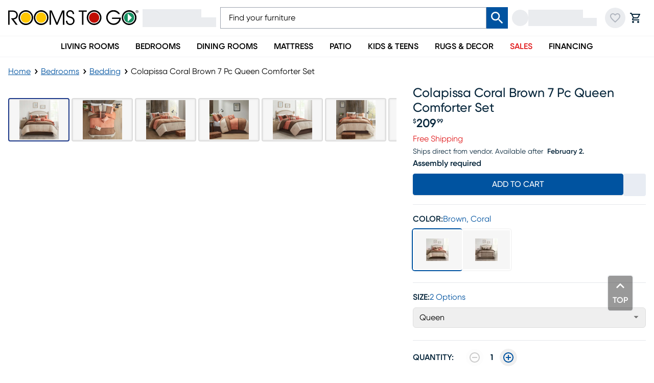

--- FILE ---
content_type: text/html; charset=utf-8
request_url: https://www.roomstogo.com/furniture/product/colapissa-coral-brown-7-pc-queen-comforter-set/99154761
body_size: 86654
content:
<!DOCTYPE html><html lang="en-US" class="rtggilroy_356de6bc-module__7KBMwW__variable"><head><meta charSet="utf-8"/><meta name="viewport" content="width=device-width, initial-scale=1"/><link rel="preload" as="image" imageSrcSet="https://assets.roomstogo.com/product/colapissa-coral-brown-7-pc-queen-comforter-set_99154761_image-item?cache-id=14d5062180346ee4b718b61012f529b3&amp;w=384&amp;q=80 384w, https://assets.roomstogo.com/product/colapissa-coral-brown-7-pc-queen-comforter-set_99154761_image-item?cache-id=14d5062180346ee4b718b61012f529b3&amp;w=640&amp;q=80 640w, https://assets.roomstogo.com/product/colapissa-coral-brown-7-pc-queen-comforter-set_99154761_image-item?cache-id=14d5062180346ee4b718b61012f529b3&amp;w=750&amp;q=80 750w, https://assets.roomstogo.com/product/colapissa-coral-brown-7-pc-queen-comforter-set_99154761_image-item?cache-id=14d5062180346ee4b718b61012f529b3&amp;w=828&amp;q=80 828w, https://assets.roomstogo.com/product/colapissa-coral-brown-7-pc-queen-comforter-set_99154761_image-item?cache-id=14d5062180346ee4b718b61012f529b3&amp;w=1080&amp;q=80 1080w, https://assets.roomstogo.com/product/colapissa-coral-brown-7-pc-queen-comforter-set_99154761_image-item?cache-id=14d5062180346ee4b718b61012f529b3&amp;w=1200&amp;q=80 1200w, https://assets.roomstogo.com/product/colapissa-coral-brown-7-pc-queen-comforter-set_99154761_image-item?cache-id=14d5062180346ee4b718b61012f529b3&amp;w=1440&amp;q=80 1440w, https://assets.roomstogo.com/product/colapissa-coral-brown-7-pc-queen-comforter-set_99154761_image-item?cache-id=14d5062180346ee4b718b61012f529b3&amp;w=1920&amp;q=80 1920w" imageSizes="(max-width: 1024px) 95vw, 50vw" fetchPriority="high"/><link rel="stylesheet" href="/furniture/product/_next/static/chunks/3a3da24621a58a04.css" data-precedence="next"/><link rel="stylesheet" href="/furniture/product/_next/static/chunks/da50f30a6a3c9f93.css" data-precedence="next"/><link rel="stylesheet" href="/furniture/product/_next/static/chunks/6ae6cbf788f60abd.css" data-precedence="next"/><link rel="stylesheet" href="/furniture/product/_next/static/chunks/5afce97ffb8da04c.css" data-precedence="next"/><link rel="stylesheet" href="/furniture/product/_next/static/chunks/29f8f7fb18925c57.css" data-precedence="next"/><link rel="stylesheet" href="/furniture/product/_next/static/chunks/0185b09a44236f0f.css" data-precedence="next"/><link rel="stylesheet" href="/furniture/product/_next/static/chunks/d5a6127d637ff58b.css" data-precedence="next"/><link rel="stylesheet" href="/furniture/product/_next/static/chunks/8d89945012804d0d.css" data-precedence="next"/><link rel="stylesheet" href="/furniture/product/_next/static/chunks/71a213232cb1f2fc.css" data-precedence="next"/><link rel="preload" as="script" fetchPriority="low" href="/furniture/product/_next/static/chunks/0ff09a957d457d70.js"/><script src="/furniture/product/_next/static/chunks/f8295f09f81d0775.js" async=""></script><script src="/furniture/product/_next/static/chunks/ed3b0b64285251a5.js" async=""></script><script src="/furniture/product/_next/static/chunks/72f93bd84f985ccb.js" async=""></script><script src="/furniture/product/_next/static/chunks/turbopack-7e0d423f9fc46345.js" async=""></script><script src="/furniture/product/_next/static/chunks/f1ec1a275dbbcbaf.js" async=""></script><script src="/furniture/product/_next/static/chunks/86f6c5718e1313ec.js" async=""></script><script src="/furniture/product/_next/static/chunks/6d44b5e12dd41bab.js" async=""></script><script src="/furniture/product/_next/static/chunks/6a6e7437d96db4e9.js" async=""></script><script src="/furniture/product/_next/static/chunks/3d52b624c4a35b8d.js" async=""></script><script src="/furniture/product/_next/static/chunks/220599027ffd0733.js" async=""></script><script src="/furniture/product/_next/static/chunks/ba16e823fb716638.js" async=""></script><script src="/furniture/product/_next/static/chunks/a1ef158646306c91.js" async=""></script><script src="/furniture/product/_next/static/chunks/34e8e716450c012e.js" async=""></script><script src="/furniture/product/_next/static/chunks/54c2729eb6d2202b.js" async=""></script><script src="/furniture/product/_next/static/chunks/c50690feedefae67.js" async=""></script><script src="/furniture/product/_next/static/chunks/2eac71c74b7ed87c.js" async=""></script><script src="/furniture/product/_next/static/chunks/70170fd96f496006.js" async=""></script><script src="/furniture/product/_next/static/chunks/7a6bffc8e6abc77e.js" async=""></script><script src="/furniture/product/_next/static/chunks/730e1001d7f289bf.js" async=""></script><script src="/furniture/product/_next/static/chunks/0fdcbe0f01fa1e45.js" async=""></script><link rel="preload" href="https://etail.mysynchrony.com/eapply/resource/css/syfClient.css" as="style"/><link rel="preload" href="https://js.klarna.com/web-sdk/v1/klarna.js" as="script"/><link rel="preload" href="https://www.googletagmanager.com/gtm.js?id=GTM-WH7CJC9" as="script"/><meta name="next-size-adjust" content=""/><link rel="preload" href="https://etail.mysynchrony.com/eapply/resource/css/syfClient.css" as="style"/><link rel="shortcut icon" type="image/png" href="/furniture/product/favicon.ico"/><link rel="icon" type="image/png" href="/furniture/product/favicon-192x192.png" sizes="192x192"/><link rel="icon" type="image/png" href="/furniture/product/favicon-160x160.png" sizes="160x160"/><link rel="icon" type="image/png" href="/furniture/product/favicon-96x96.png" sizes="96x96"/><link rel="icon" type="image/png" href="/furniture/product/favicon-32x32.png" sizes="32x32"/><link rel="icon" type="image/png" href="/furniture/product/favicon-16x16.png" sizes="16x16"/><link rel="apple-touch-icon" href="/furniture/product/apple-touch-icon-180x180.png" sizes="180x180"/><link rel="apple-touch-icon" href="/furniture/product/apple-touch-icon-152x152.png" sizes="152x152"/><link rel="apple-touch-icon" href="/furniture/product/apple-touch-icon-144x144.png" sizes="144x144"/><link rel="apple-touch-icon" href="/furniture/product/apple-touch-icon-120x120.png" sizes="120x120"/><link rel="apple-touch-icon" href="/furniture/product/apple-touch-icon-114x114.png" sizes="114x114"/><link rel="apple-touch-icon" href="/furniture/product/apple-touch-icon-76x76.png" sizes="76x76"/><link rel="apple-touch-icon" href="/furniture/product/apple-touch-icon-72x72.png" sizes="72x72"/><link rel="apple-touch-icon" href="/furniture/product/apple-touch-icon-60x60.png" sizes="60x60"/><meta name="msapplication-TileColor" content="#da532c"/><meta name="msapplication-TileImage" content="/furniture/product/mstile-144x144.png"/><meta name="theme-color" content="#00529f"/><title>Colapissa Brown,Coral Brown,Orange Polyester Fabric 7 Pc Queen Comforter Set | Rooms to Go</title><meta name="description" content="Shop our Colapissa Coral Brown 7 Pc Queen Comforter Set and explore Bedding at Rooms To Go, in-store or online. Flexible delivery &amp; financing available"/><meta name="robots" content="index, follow"/><link rel="canonical" href="https://www.roomstogo.com/furniture/product/colapissa-coral-brown-7-pc-queen-comforter-set/99154761"/><link rel="alternate" hrefLang="en-us" href="https://www.roomstogo.com/furniture/product/colapissa-coral-brown-7-pc-queen-comforter-set/99154761"/><link rel="alternate" hrefLang="es-pr" href="https://www.roomstogo.pr/furniture/product/colapissa-coral-brown-7-pc-queen-comforter-set/99154761"/><meta property="og:title" content="Colapissa Brown,Coral Brown,Orange Polyester Fabric 7 Pc Queen Comforter Set"/><meta property="og:description" content="The Colapissa comforter set offers you a casual alternative in fashion bedding. The reverse of the comforter is solid coral. The soft micro-suede in ivory, coral and brown is pieced together to create this beautiful bed. The decorative pillows are embroidered and pieced to add a decorative element to this simple, yet beautiful bedding collection. With hypoallergenic filling in the comforter and pillows, this stylish comforter set easily refreshes your bedroom d&amp;eacute;cor and is machine washable for easy care. Customer assembly required."/><meta property="og:url" content="https://www.roomstogo.com/furniture/product/colapissa-coral-brown-7-pc-queen-comforter-set/99154761"/><meta property="og:site_name" content="Rooms To Go"/><meta property="og:image" content="https://assets.roomstogo.com/product/colapissa-coral-brown-7-pc-queen-comforter-set_99154761_image-item?cache-id=14d5062180346ee4b718b61012f529b3&amp;w=1200"/><meta property="og:image" content="https://assets.roomstogo.com/product/colapissa-coral-brown-7-pc-queen-comforter-set_99154761_alt-image-2?cache-id=b42e81211973d968e6f51e7780d2e9d5&amp;w=1200"/><meta property="og:image" content="https://assets.roomstogo.com/product/colapissa-coral-brown-7-pc-queen-comforter-set_99154761_alt-image-3?cache-id=036a42e660f0994cb885cc25c8ede6d6&amp;w=1200"/><meta property="og:image" content="https://assets.roomstogo.com/product/colapissa-coral-brown-7-pc-queen-comforter-set_99154761_alt-image-4?cache-id=0afd0a91df118140a66aca54efd7681b&amp;w=1200"/><meta property="og:image" content="https://assets.roomstogo.com/product/colapissa-coral-brown-7-pc-queen-comforter-set_99154761_alt-image-5?cache-id=7f3a5e68fe205c3c5b926715c7eb0802&amp;w=1200"/><meta property="og:image" content="https://assets.roomstogo.com/product/colapissa-coral-brown-7-pc-queen-comforter-set_99154761_alt-image-6?cache-id=d99537bbdf922540b606972ef0dd083f&amp;w=1200"/><meta property="og:image" content="https://assets.roomstogo.com/product/colapissa-coral-brown-7-pc-queen-comforter-set_99154761_alt-image-7?cache-id=f2dc2cee4896ac15a3f2e0b2b51a411f&amp;w=1200"/><meta property="og:image" content="https://assets.roomstogo.com/product/colapissa-coral-brown-7-pc-queen-comforter-set_99154761_alt-image-8?cache-id=4615d6fca90021159f4ac3301e8cb8fe&amp;w=1200"/><meta property="og:image" content="https://assets.roomstogo.com/product/colapissa-coral-brown-7-pc-queen-comforter-set_99154761_alt-image-9?cache-id=54e0b7813ba2763890ca65d00b6a53dc&amp;w=1200"/><meta property="og:image" content="https://assets.roomstogo.com/product/colapissa-coral-brown-7-pc-queen-comforter-set_99154761_alt-image-11?cache-id=43f489918690299ac32d48451d93d7ff&amp;w=1200"/><meta property="og:image" content="https://assets.roomstogo.com/product/colapissa-coral-brown-7-pc-queen-comforter-set_99154761_alt-image-12?cache-id=e566dee6fa3ecbbc7a4fd085b36886b6&amp;w=1200"/><meta property="og:image" content="https://assets.roomstogo.com/product/colapissa-coral-brown-7-pc-queen-comforter-set_99154761_alt-image-13?cache-id=2c43301d13a2e808fa25bf97f057f269&amp;w=1200"/><meta property="og:image" content="https://assets.roomstogo.com/product/colapissa-coral-brown-7-pc-queen-comforter-set_99154761_alt-image-14?cache-id=c562a4e48b457d4a257af221b308217e&amp;w=1200"/><meta property="og:image" content="https://assets.roomstogo.com/product/colapissa-coral-brown-7-pc-queen-comforter-set_99154761_alt-image-15?cache-id=b1900d9edf96dac141b03c365b0a3b91&amp;w=1200"/><meta property="og:image" content="https://assets.roomstogo.com/product/colapissa-coral-brown-7-pc-queen-comforter-set_99154761_alt-image-16?cache-id=fe59ff6aeec7b43ff5644ae9e0795af2&amp;w=1200"/><meta property="og:image" content="https://assets.roomstogo.com/product/colapissa-coral-brown-7-pc-queen-comforter-set_99154761_alt-image-17?cache-id=29d37452111919cdd561d13a2fe4e9fd&amp;w=1200"/><meta name="twitter:card" content="summary_large_image"/><meta name="twitter:title" content="Colapissa Brown,Coral Brown,Orange Polyester Fabric 7 Pc Queen Comforter Set"/><meta name="twitter:description" content="The Colapissa comforter set offers you a casual alternative in fashion bedding. The reverse of the comforter is solid coral. The soft micro-suede in ivory, coral and brown is pieced together to create this beautiful bed. The decorative pillows are embroidered and pieced to add a decorative element to this simple, yet beautiful bedding collection. With hypoallergenic filling in the comforter and pillows, this stylish comforter set easily refreshes your bedroom d&amp;eacute;cor and is machine washable for easy care. Customer assembly required."/><meta name="twitter:image" content="https://assets.roomstogo.com/product/colapissa-coral-brown-7-pc-queen-comforter-set_99154761_image-item?cache-id=14d5062180346ee4b718b61012f529b3&amp;w=1200"/><meta name="twitter:image" content="https://assets.roomstogo.com/product/colapissa-coral-brown-7-pc-queen-comforter-set_99154761_alt-image-2?cache-id=b42e81211973d968e6f51e7780d2e9d5&amp;w=1200"/><meta name="twitter:image" content="https://assets.roomstogo.com/product/colapissa-coral-brown-7-pc-queen-comforter-set_99154761_alt-image-3?cache-id=036a42e660f0994cb885cc25c8ede6d6&amp;w=1200"/><meta name="twitter:image" content="https://assets.roomstogo.com/product/colapissa-coral-brown-7-pc-queen-comforter-set_99154761_alt-image-4?cache-id=0afd0a91df118140a66aca54efd7681b&amp;w=1200"/><meta name="twitter:image" content="https://assets.roomstogo.com/product/colapissa-coral-brown-7-pc-queen-comforter-set_99154761_alt-image-5?cache-id=7f3a5e68fe205c3c5b926715c7eb0802&amp;w=1200"/><meta name="twitter:image" content="https://assets.roomstogo.com/product/colapissa-coral-brown-7-pc-queen-comforter-set_99154761_alt-image-6?cache-id=d99537bbdf922540b606972ef0dd083f&amp;w=1200"/><meta name="twitter:image" content="https://assets.roomstogo.com/product/colapissa-coral-brown-7-pc-queen-comforter-set_99154761_alt-image-7?cache-id=f2dc2cee4896ac15a3f2e0b2b51a411f&amp;w=1200"/><meta name="twitter:image" content="https://assets.roomstogo.com/product/colapissa-coral-brown-7-pc-queen-comforter-set_99154761_alt-image-8?cache-id=4615d6fca90021159f4ac3301e8cb8fe&amp;w=1200"/><meta name="twitter:image" content="https://assets.roomstogo.com/product/colapissa-coral-brown-7-pc-queen-comforter-set_99154761_alt-image-9?cache-id=54e0b7813ba2763890ca65d00b6a53dc&amp;w=1200"/><meta name="twitter:image" content="https://assets.roomstogo.com/product/colapissa-coral-brown-7-pc-queen-comforter-set_99154761_alt-image-11?cache-id=43f489918690299ac32d48451d93d7ff&amp;w=1200"/><meta name="twitter:image" content="https://assets.roomstogo.com/product/colapissa-coral-brown-7-pc-queen-comforter-set_99154761_alt-image-12?cache-id=e566dee6fa3ecbbc7a4fd085b36886b6&amp;w=1200"/><meta name="twitter:image" content="https://assets.roomstogo.com/product/colapissa-coral-brown-7-pc-queen-comforter-set_99154761_alt-image-13?cache-id=2c43301d13a2e808fa25bf97f057f269&amp;w=1200"/><meta name="twitter:image" content="https://assets.roomstogo.com/product/colapissa-coral-brown-7-pc-queen-comforter-set_99154761_alt-image-14?cache-id=c562a4e48b457d4a257af221b308217e&amp;w=1200"/><meta name="twitter:image" content="https://assets.roomstogo.com/product/colapissa-coral-brown-7-pc-queen-comforter-set_99154761_alt-image-15?cache-id=b1900d9edf96dac141b03c365b0a3b91&amp;w=1200"/><meta name="twitter:image" content="https://assets.roomstogo.com/product/colapissa-coral-brown-7-pc-queen-comforter-set_99154761_alt-image-16?cache-id=fe59ff6aeec7b43ff5644ae9e0795af2&amp;w=1200"/><meta name="twitter:image" content="https://assets.roomstogo.com/product/colapissa-coral-brown-7-pc-queen-comforter-set_99154761_alt-image-17?cache-id=29d37452111919cdd561d13a2fe4e9fd&amp;w=1200"/><script>(self.__next_s=self.__next_s||[]).push([0,{"children":"window['__ENV'] = {\"NEXT_PUBLIC_REVIEWS_SERVICE\":\"https://product-reviews.rtg-prod.com\",\"NEXT_PUBLIC_CART_SERVICE\":\"https://carts.rtg-prod.com\",\"NEXT_PUBLIC_ORDER_SERVICE\":\"https://orders.rtg-prod.com\",\"NEXT_PUBLIC_ORDER_MANAGEMENT_URL\":\"https://order-management.rtg-prod.com\",\"NEXT_PUBLIC_QAS_AUTH_TOKEN\":\"26dd9bb3-9ee2-41a7-a777-c3ec24cd411b\",\"NEXT_PUBLIC_USER_ACCOUNTS_SERVICE\":\"https://user-accounts.rtg-prod.com\",\"NEXT_PUBLIC_USER_FAVORITES_SERVICE\":\"https://user-favorites.rtg-prod.com\",\"NEXT_PUBLIC_FIREBASE_API_KEY\":\"AIzaSyDUVt7nqN6WcET-eqbjS-BAOb6lvRUAKcg\",\"NEXT_PUBLIC_FIREBASE_AUTH_DOMAIN\":\"roomstogo-mobile-app.firebaseapp.com\",\"NEXT_PUBLIC_FIREBASE_PROJECT_ID\":\"roomstogo-mobile-app\",\"NEXT_PUBLIC_FIREBASE_STORAGE_BUCKET\":\"roomstogo-mobile-app.appspot.com\",\"NEXT_PUBLIC_FIREBASE_MESSAGING_SENDER_ID\":\"490731138600\",\"NEXT_PUBLIC_FIREBASE_APP_ID\":\"1:490731138600:web:8e3b31cb07d7033af68f1d\",\"NEXT_PUBLIC_ALGOLIA_API_KEY\":\"de86d933898d6e838d737fc959d1874b\",\"NEXT_PUBLIC_ALGOLIA_APP_ID\":\"FUIN3O4LCF\",\"NEXT_PUBLIC_GTM_ID\":\"GTM-WH7CJC9\",\"NEXT_PUBLIC_GOOGLE_MAPS_API_KEY\":\"AIzaSyCJ_Z13zOfknkCzN8w5igdIfMOJZb18xQU\",\"NEXT_PUBLIC_IMAGE_TYPE\":\"next-image\",\"NEXT_PUBLIC_LINK_TYPE\":\"next-link\",\"NEXT_PUBLIC_SYNCHRONY_URL\":\"https://etail.mysynchrony.com/eapply/eapply.action?uniqueId=72D604A6DC14650CBC0382E5D3916FEFAC9588579FD11A00\",\"NEXT_PUBLIC_SYNCHRONY_STORE_CART_URL\":\"https://etail.mysynchrony.com/eapply/eapply.action?uniqueId=0762174CDEEA4703BF7A631955D2B4650B630F08DFD64472\",\"NEXT_PUBLIC_SYNCHRONY_ACCOUNT_URL\":\"https://www.mysynchrony.com/merchants/cmp-index.html?market=homefurnishings&store=roomstogo\",\"NEXT_PUBLIC_CREDIT_MID\":\"5348120940099971\",\"NEXT_PUBLIC_STORE_CART_CREDIT_MID\":\"5348120940029325\",\"NEXT_PUBLIC_FINANCE_CODE_ENCRYPTION_KEY\":\"E54zJIIsax6L3b1R7IBSI1NgepNhFomL\",\"NEXT_PUBLIC_FINANCE_CODE_ENCRYPTION_IV\":\"UYFZdK5YFLze5FkA\",\"NEXT_PUBLIC_FINANCE_CODE_ENCRYPTION_ALGORITHM\":\"aes-256-cbc\",\"NEXT_PUBLIC_FINANCE_CODE_ENCRYPTION_RADIX\":\"hex\",\"NEXT_PUBLIC_SYNCHRONY_DIGITAL_BUY_URL\":\"https://buy.syf.com/digitalbuy/js/merchant_ff.js\",\"NEXT_PUBLIC_THANKYOU_SERVICE_URL\":\"https://thankyou.rtg-prod.com\",\"NEXT_PUBLIC_CUSTOMER_CARE_COUPON_SERVICE_URL\":\"https://coupons-stores.rtg-prod.com\",\"NEXT_PUBLIC_CUSTOMER_CARE_COUPON_SERVICE_API_KEY\":\"O0hmcVJIP886QvI891D1u95IOtfLqNtn63h8k6jM\",\"NEXT_PUBLIC_IDENTIFY_SERVICE_URL\":\"https://identity.rtg-prod.com\",\"NEXT_PUBLIC_PERSONALIZE_SERVICE_URL\":\"https://personalize.rtg-prod.com\",\"NEXT_PUBLIC_KLARNA_SDK_URL\":\"https://js.klarna.com/web-sdk/v1/klarna.js\",\"NEXT_PUBLIC_KLARNA_SCRIPT_SRC\":\"https://x.klarnacdn.net/kp/lib/v1/api.js\",\"NEXT_PUBLIC_KLARNA_URL\":\"https://payments-klarna.rtg-prod.com\",\"NEXT_PUBLIC_KLARNA_CLIENT_ID\":\"a81f983e-5e8c-5947-9d65-9be16f507e91\",\"NEXT_PUBLIC_ENABLE_RUM\":\"true\",\"NEXT_PUBLIC_AWS_RUM_ENDPOINT\":\"https://dataplane.rum.us-east-1.amazonaws.com\",\"NEXT_PUBLIC_AWS_RUM_IDENTITY_POOL_ID\":\"us-east-1:222a3eeb-f418-4299-96ad-4143692889e6\",\"NEXT_PUBLIC_AWS_RUM_APPLICATION_ID\":\"32d900f2-4c78-40da-b92d-22d1d09533de\",\"NEXT_PUBLIC_RADAR_MAPS_KEY\":\"prj_live_pk_6938ea3086d2132bfe5b4b1b2a97e350b346ef74\",\"NEXT_PUBLIC_RADAR_BASE_URL\":\"https://rmaps.rtg-prod.com\",\"NEXT_PUBLIC_AFFIRM_API_KEY\":\"CECBE2K6CLFQMP8B\",\"NEXT_PUBLIC_AFFIRM_URL\":\"https://cdn1.affirm.com/js/v2/affirm.js\",\"NEXT_PUBLIC_GROWTHBOOK_API_HOST\":\"https://opt.roomstogo.com\",\"NEXT_PUBLIC_GROWTHBOOK_CLIENT_KEY\":\"sdk-VOTlqoYtwSshX9\",\"NEXT_PUBLIC_SYNCHRONY_SERVICE_URL\":\"https://synchrony.rtg-prod.com\",\"NEXT_PUBLIC_STRIPE_PUBLISHABLE_KEY\":\"pk_live_51SD8l1Qvd0J5jzqsVwWOWD0GK2v37bGjxgG5ePHcKW45qhdqTW80gIpoWIDClFjUl7OKNajutDge27ukan0W725800rH0cN199\",\"NEXT_PUBLIC_AFTERPAY_SDK_URL\":\"https://portal.afterpay.com/afterpay.js\",\"NEXT_PUBLIC_AFTERPAY_TOKEN_SERVICE_URL\":\"https://payments-afterpay.rtg-prod.com\",\"NEXT_PUBLIC_RECAPTCHA_SITE_KEY\":\"6LfHmagaAAAAALbJQjTq_LRqpkzQlNVjhQED-tx8\",\"NEXT_PUBLIC_PAYPAL_API_KEY\":\"AZZBF8oL40dzcyCcLIEi50pULlY_GyAc3nr6o5Qq87ImOU1-ZC1IoYqaJeWNT-kTt99KgtZrUFK9u-Bs\",\"NEXT_PUBLIC_APPLE_MERCHANT_IDENTIFIER\":\"merchant.com.roomstogo.prod\",\"NEXT_PUBLIC_ACIMA_MERCHANT_ID\":\"loca-a3d21727-7f86-49c0-bdaf-7b9a111f60af\",\"NEXT_PUBLIC_ACIMA_SDK_URL\":\"https://ecom.acima.com/js/acima.min.js\",\"NEXT_PUBLIC_BITPAY_SERVICE_URL\":\"https://payments-bitpay.rtg-prod.com\",\"NEXT_PUBLIC_AGGREGATION_LAYER_URL\":\"https://data-prod.rtg-prod.com/graphql\",\"NEXT_PUBLIC_NODE_ENV\":\"prod\",\"NEXT_PUBLIC_ASSETS_URL\":\"https://assets.roomstogo.com/\",\"NEXT_PUBLIC_PIXLEE_API_KEY\":\"hNRL7YymtOeY7jfO2XFe\",\"NEXT_PUBLIC_SCHEDULE_STORE_APPOINTMENT_URL\":\"https://appointment-store.rtg-prod.com\"}"}])</script><link rel="stylesheet" href="https://etail.mysynchrony.com/eapply/resource/css/syfClient.css"/><noscript><link rel="stylesheet" href="https://etail.mysynchrony.com/eapply/resource/css/syfClient.css"/></noscript><script src="/furniture/product/_next/static/chunks/a6dad97d9634a72d.js" noModule=""></script><script>(window[Symbol.for("ApolloSSRDataTransport")] ??= []).push({"rehydrate":{"_R_plb_":{"data":undefined,"networkStatus":7,"dataState":"empty"},"_R_1qk5anpfhhlb_":{"data":undefined,"networkStatus":7,"dataState":"empty"},"_R_1jak5anpfhhlb_":{"data":undefined,"networkStatus":7,"dataState":"empty"},"_R_1jak5anpfhhlbH1_":{"data":undefined,"networkStatus":7,"dataState":"empty"},"_R_3qk5anpfhhlb_":{"data":undefined,"loading":false,"networkStatus":7,"dataState":"empty"},"_R_6ak5anpfhhlb_":{"data":undefined,"networkStatus":7,"dataState":"empty"},"_R_6ak5anpfhhlbH1_":{"data":undefined,"networkStatus":7,"dataState":"empty"},"_R_hanpfhhlb_":{"data":undefined,"loading":false,"networkStatus":7,"dataState":"empty"},"_R_4lanpfhhlb_":{"data":undefined,"loading":false,"networkStatus":7,"dataState":"empty"},"_R_panpfhhlb_":{"data":undefined,"loading":false,"networkStatus":7,"dataState":"empty"},"_R_19anpfhhlb_":{"data":undefined,"loading":false,"networkStatus":7,"dataState":"empty"},"_R_1danpfhhlb_":{"data":undefined,"networkStatus":7,"dataState":"empty"},"_R_1hanpfhhlb_":{"data":undefined,"loading":false,"networkStatus":7,"dataState":"empty"}},"events":[]})</script></head><body class="w-full bg-white antialiased"><div hidden=""><!--$--><!--/$--></div><div id="aria-announce" class="hide508" aria-live="assertive" aria-atomic="true" aria-relevant="additions" role="status"></div><div class="" style="padding-bottom:0"><header id="main-header" class="sticky top-0 z-40 flex w-full justify-center border-b border-gray-100 bg-white"><div class="w-full lg:flex lg:flex-col lg:items-center"><div class="relative z-50 bg-inherit bg-white lg:w-full"><div class="mx-auto px-4 lg:flex lg:max-w-[1440px] lg:items-center lg:gap-6"><div class="flex h-16 items-center px-0 lg:h-[70px]"><button class="text-primary-dark focus-visible:ring-primary-dark tap-highlight-color-transparent group relative grid place-content-center rounded-full p-2 transition-colors duration-200 hover:bg-gray-200 focus-visible:outline-none focus-visible:ring-2 focus-visible:ring-inset lg:hidden"><svg stroke="currentColor" fill="currentColor" stroke-width="0" viewBox="0 0 24 24" class="h-6 w-6 group-active:opacity-80" height="1em" width="1em" xmlns="http://www.w3.org/2000/svg"><path fill="none" d="M0 0h24v24H0z"></path><path d="M3 18h18v-2H3v2zm0-5h18v-2H3v2zm0-7v2h18V6H3z"></path></svg></button><div class="lg:hidden"><div class="animate-pulse self-center rounded-full bg-gray-200 p-2 lg:hidden"><svg stroke="currentColor" fill="currentColor" stroke-width="0" viewBox="0 0 24 24" class="h-6 w-6 text-gray-400" height="1em" width="1em" xmlns="http://www.w3.org/2000/svg"><path fill="none" d="M0 0h24v24H0V0z"></path><path d="M12 2C8.13 2 5 5.13 5 9c0 5.25 7 13 7 13s7-7.75 7-13c0-3.87-3.13-7-7-7zM7 9c0-2.76 2.24-5 5-5s5 2.24 5 5c0 2.88-2.88 7.19-5 9.88C9.92 16.21 7 11.85 7 9z"></path><circle cx="12" cy="9" r="2.5"></circle></svg></div><div class="hidden w-[160px] animate-pulse flex-col gap-y-px px-2 py-1.5 lg:flex"><div class="h-4 w-4/5 bg-gray-200"></div><div class="h-[19px] w-full bg-gray-200"></div></div></div><div class="mx-3 flex h-full flex-1 justify-center lg:mx-0 lg:h-fit lg:justify-start"><a href="/" class="focus-visible:ring-primary-dark focus:ring-offset-2 focus-visible:outline-none focus-visible:ring-2"><div class="block h-full max-w-[255px]"><svg viewBox="0 0 275 32" role="img" class="h-full w-full object-contain" aria-labelledby="logo-svg"><title id="logo-svg">Rooms To Go</title><path fill="currentColor" d="M0 .5h7.6c4 0 6 .5 7.4 1.1 3.4 1.6 5.4 4.9 5.4 8.6 0 4.4-3.1 8.8-8.9 9.1L20 30.5h-3.8L5.9 16.9c3.8 0 5.1 0 6.5-.4 3.3-.9 5-3.7 5-6.4 0-2.4-1.3-4.8-3.3-5.8-1.8-.9-3.3-1.1-5.8-1.1H3v27.3H0V.5zM87.4.5H92l11 25.6L113.9.5h4.6v30h-3V3.8l-11.3 26.7h-2.6L90.5 3.8h-.1v26.7h-3zM124.8 22.1c.2 3.8 2.6 6.2 6.2 6.2 3.2 0 6.1-2.4 6.1-6 0-4.6-4.7-5.8-6.7-6.4-2.7-.8-7.8-2-7.8-7.9 0-4.7 3.7-8.1 8.4-8.1 4.9 0 8.3 3.8 8.3 8.2h-3c0-3-2.5-5.4-5.3-5.4-3.4 0-5.4 2.6-5.4 5.2 0 3.7 3.2 4.5 7.1 5.6 7.4 2 7.4 7.8 7.4 8.7 0 4.6-3.7 8.8-9.1 8.8-3.9 0-9.1-2.3-9.2-8.9h3zM155.8 3.2h-6.9V.5h16.8v2.7h-6.9v27.3h-3zM219.3 18.2h15.2c-.6 2.7-2.1 5.1-4.3 6.8-2.2 1.8-5 2.7-7.8 2.7-6.8 0-12.4-5.6-12.4-12.4s5.6-12.4 12.4-12.4c2 0 3.9.5 5.6 1.4 1.7.9 3.2 2.1 4.3 3.6h3.7v-.1c-2.7-5-7.9-8.1-13.6-8.1-8.5 0-15.5 7-15.5 15.5s7 15.5 15.5 15.5C231 31 238 24 238 15.5h-18.7v2.7zM52.1 11.1c-.7-2.4-2-4.7-3.9-6.6C44.1.3 38.1-1 32.9.6c-2.4.7-4.7 2-6.6 3.9-1.9 1.9-3.2 4.2-3.9 6.6-1.5 5.3-.2 11.2 3.9 15.4 1.9 1.9 4.2 3.2 6.6 3.9 5.3 1.5 11.2.2 15.4-3.9 4.1-4.2 5.4-10.2 3.8-15.4m-6 13.2c-3.6 3.6-8.7 4.5-13.2 2.8-1.6-.6-3.1-1.5-4.4-2.8-3.6-3.6-4.5-8.7-2.8-13.2.6-1.6 1.5-3.1 2.8-4.4s2.8-2.2 4.4-2.8c4.4-1.7 9.6-.7 13.2 2.8 1.3 1.3 2.2 2.8 2.8 4.4 1.7 4.4.7 9.6-2.8 13.2M84.5 11.1c-.7-2.4-2-4.7-3.9-6.6C76.4.3 70.5-1 65.2.6c-2.4.7-4.7 2-6.6 3.9-1.9 1.9-3.2 4.2-3.9 6.6-1.5 5.3-.2 11.2 3.9 15.4 1.9 1.9 4.2 3.2 6.6 3.9 5.3 1.5 11.2.2 15.4-3.9s5.4-10.2 3.9-15.4m-6.1 13.2c-3.6 3.6-8.7 4.5-13.2 2.8-1.6-.6-3.1-1.5-4.4-2.8-3.6-3.6-4.5-8.7-2.8-13.2.6-1.6 1.5-3.1 2.8-4.4s2.8-2.2 4.4-2.8c4.4-1.7 9.6-.7 13.2 2.8 1.3 1.3 2.2 2.8 2.8 4.4 1.7 4.4.8 9.6-2.8 13.2M188.8 1.8c-2.2-1.2-4.7-1.9-7.4-1.9-5.9 0-11 3.3-13.6 8.1a15.358 15.358 0 0 0 0 14.8c2.6 4.8 7.8 8.1 13.6 8.1 2.7 0 5.2-.7 7.4-1.9 4.8-2.6 8.1-7.8 8.1-13.6s-3.3-10.9-8.1-13.6m-2.3 25c-1.6.7-3.3 1.1-5.1 1.1-5 0-9.4-3-11.3-7.3-.7-1.6-1.1-3.3-1.1-5.1 0-1.8.4-3.6 1.1-5.1C172 6 176.4 3 181.4 3c1.8 0 3.6.4 5.1 1.1 4.3 2 7.3 6.3 7.3 11.3 0 5.1-3 9.4-7.3 11.4M268.9 8c-2.6-4.8-7.8-8.1-13.6-8.1-2.7 0-5.2.7-7.4 1.9-4.8 2.6-8.1 7.8-8.1 13.6s3.3 11 8.1 13.6c2.2 1.2 4.7 1.9 7.4 1.9 5.9 0 11-3.3 13.6-8.1 1.2-2.2 1.9-4.7 1.9-7.4 0-2.6-.7-5.2-1.9-7.4m-2.3 12.6c-2 4.3-6.3 7.3-11.3 7.3-1.8 0-3.6-.4-5.1-1.1-4.3-2-7.3-6.3-7.3-11.3s3-9.4 7.3-11.3c1.6-.7 3.3-1.1 5.1-1.1 5 0 9.4 3 11.3 7.3.7 1.6 1.1 3.3 1.1 5.1 0 1.8-.4 3.5-1.1 5.1"></path><path fill="#ffc600" d="M48 15.5c0 5.9-4.8 10.7-10.7 10.7-1.5 0-2.8-.3-4.1-.8-3.9-1.6-6.6-5.4-6.6-9.9 0-1.5.3-2.8.8-4.1 1.1-2.6 3.2-4.7 5.8-5.8 1.3-.5 2.6-.8 4.1-.8 4.4 0 8.3 2.7 9.9 6.6.5 1.2.8 2.6.8 4.1zM80.3 15.5c0 5.9-4.8 10.7-10.7 10.7-1.5 0-2.8-.3-4.1-.8-3.9-1.6-6.6-5.4-6.6-9.9 0-1.5.3-2.8.8-4.1 1.1-2.6 3.2-4.7 5.8-5.8 1.3-.5 2.6-.8 4.1-.8 4.4 0 8.3 2.7 9.9 6.6.5 1.2.8 2.6.8 4.1z"></path><path fill="#c00d03" d="M192.1 15.5c0 4.5-2.7 8.3-6.6 9.9-1.3.5-2.6.8-4.1.8-4.5 0-8.3-2.7-9.9-6.6-.5-1.3-.8-2.6-.8-4.1s.3-2.8.8-4.1c1.6-3.9 5.4-6.6 9.9-6.6 1.5 0 2.8.3 4.1.8 3.8 1.6 6.6 5.4 6.6 9.9z"></path><path fill="#169162" d="M265.2 11.4c-1.6-3.9-5.4-6.6-9.9-6.6-1.5 0-2.8.3-4.1.8-3.9 1.6-6.6 5.4-6.6 9.9 0 4.4 2.7 8.3 6.6 9.9 1.3.5 2.6.8 4.1.8 4.5 0 8.3-2.7 9.9-6.6.3-.6.5-1.3.6-2 .1-.7.2-1.4.2-2.1 0-1.5-.3-2.9-.8-4.1z"></path><path fill="#fff" d="M252.3 24.2V6.7l8.8 8.7z"></path><path fill="currentColor" d="M272.1.3c.7 0 1.3.3 1.8.7.5.5.7 1.1.7 1.8s-.3 1.3-.7 1.8c-.5.5-1.1.7-1.8.7s-1.3-.3-1.8-.7c-.5-.5-.7-1.1-.7-1.8s.3-1.3.7-1.8 1.1-.7 1.8-.7zm2.9 2.5c0-.8-.3-1.5-.9-2.1-.6-.6-1.3-.9-2.1-.9s-1.5.3-2.1.9-.9 1.3-.9 2.1.3 1.5.9 2.1c.6.6 1.2.9 2.1.9.8 0 1.5-.3 2.1-.9.6-.6.9-1.3.9-2.1zm-2.1-.6c0 .2-.1.4-.3.5-.1 0-.3.1-.5.1h-.5V1.6h.5c.3 0 .5 0 .7.1 0 .1.1.3.1.5zm-2-1v3.2h.6V3.2h.4c.3 0 .5 0 .6.1.2.1.3.3.3.7v.4h.5V3.8c0-.2-.1-.3-.2-.5s-.3-.3-.5-.3c.2 0 .3-.1.5-.2s.3-.3.3-.6c0-.4-.2-.7-.5-.8-.2-.1-.5-.1-.9-.1.1-.1-1.1-.1-1.1-.1z"></path></svg></div></a></div><div class="max-lg:hidden"><div class="animate-pulse self-center rounded-full bg-gray-200 p-2 lg:hidden"><svg stroke="currentColor" fill="currentColor" stroke-width="0" viewBox="0 0 24 24" class="h-6 w-6 text-gray-400" height="1em" width="1em" xmlns="http://www.w3.org/2000/svg"><path fill="none" d="M0 0h24v24H0V0z"></path><path d="M12 2C8.13 2 5 5.13 5 9c0 5.25 7 13 7 13s7-7.75 7-13c0-3.87-3.13-7-7-7zM7 9c0-2.76 2.24-5 5-5s5 2.24 5 5c0 2.88-2.88 7.19-5 9.88C9.92 16.21 7 11.85 7 9z"></path><circle cx="12" cy="9" r="2.5"></circle></svg></div><div class="hidden w-[160px] animate-pulse flex-col gap-y-px px-2 py-1.5 lg:flex"><div class="h-4 w-4/5 bg-gray-200"></div><div class="h-[19px] w-full bg-gray-200"></div></div></div><div class="lg:hidden"><div class="animate-pulse self-center rounded-full bg-gray-200 p-2"><svg stroke="currentColor" fill="currentColor" stroke-width="0" viewBox="0 0 24 24" class="text-gray-400" height="24" width="24" xmlns="http://www.w3.org/2000/svg"><path fill="none" d="M0 0h24v24H0z"></path><path d="M16.5 3c-1.74 0-3.41.81-4.5 2.09C10.91 3.81 9.24 3 7.5 3 4.42 3 2 5.42 2 8.5c0 3.78 3.4 6.86 8.55 11.54L12 21.35l1.45-1.32C18.6 15.36 22 12.28 22 8.5 22 5.42 19.58 3 16.5 3zm-4.4 15.55-.1.1-.1-.1C7.14 14.24 4 11.39 4 8.5 4 6.5 5.5 5 7.5 5c1.54 0 3.04.99 3.57 2.36h1.87C13.46 5.99 14.96 5 16.5 5c2 0 3.5 1.5 3.5 3.5 0 2.89-3.14 5.74-7.9 10.05z"></path></svg></div></div><div class="lg:hidden"><a href="/cart" class="text-primary-dark focus-visible:ring-primary-dark group relative grid place-content-center rounded-full p-2 transition-colors duration-200 hover:bg-gray-200 focus-visible:outline-none focus-visible:ring-2 focus-visible:ring-inset" data-testid="shopping-cart" data-state="closed"><svg stroke="currentColor" fill="currentColor" stroke-width="0" viewBox="0 0 24 24" class="group-active:opacity-80" height="24" width="24" xmlns="http://www.w3.org/2000/svg"><path fill="none" d="M0 0h24v24H0V0z"></path><path d="M15.55 13c.75 0 1.41-.41 1.75-1.03l3.58-6.49A.996.996 0 0 0 20.01 4H5.21l-.94-2H1v2h2l3.6 7.59-1.35 2.44C4.52 15.37 5.48 17 7 17h12v-2H7l1.1-2h7.45zM6.16 6h12.15l-2.76 5H8.53L6.16 6zM7 18c-1.1 0-1.99.9-1.99 2S5.9 22 7 22s2-.9 2-2-.9-2-2-2zm10 0c-1.1 0-1.99.9-1.99 2s.89 2 1.99 2 2-.9 2-2-.9-2-2-2z"></path></svg></a></div></div><div class="hidden flex-1 p-0 lg:block"><form class="focus-within:ring-primary-dark z-1 relative flex rounded focus-within:ring-[1px]"><input class="focus-visible:border-primary-main w-full rounded-r-none rounded-s border border-gray-400 bg-white px-4 py-2 placeholder-black focus-visible:outline-none" placeholder="Find your furniture" type="text" value=""/><div class="absolute left-0 right-0 top-[48px] bg-white"></div><button type="submit" class="bg-primary-main flex min-w-[42px] items-center justify-center rounded-e text-white focus:outline-none" tabindex="-1" data-testid="search-button" aria-label="Search"><svg stroke="currentColor" fill="currentColor" stroke-width="0" viewBox="0 0 24 24" class="h-8 w-8 text-white" data-testid="searchButton-desktop-1" height="1em" width="1em" xmlns="http://www.w3.org/2000/svg"><path fill="none" d="M0 0h24v24H0z"></path><path d="M15.5 14h-.79l-.28-.27A6.471 6.471 0 0 0 16 9.5 6.5 6.5 0 1 0 9.5 16c1.61 0 3.09-.59 4.23-1.57l.27.28v.79l5 4.99L20.49 19l-4.99-5zm-6 0C7.01 14 5 11.99 5 9.5S7.01 5 9.5 5 14 7.01 14 9.5 11.99 14 9.5 14z"></path></svg></button></form></div><div class="hidden items-center gap-2 lg:flex"><div class="flex w-[182px] animate-pulse items-center justify-end gap-2 px-2 py-1.5"><div class="h-8 w-8 rounded-full bg-gray-200"></div><div class="hidden flex-1 flex-col gap-y-px lg:flex"><div class="h-4 w-4/5 bg-gray-200"></div><div class="h-4 w-full bg-gray-200"></div></div></div><div class="ml-2 flex gap-2"><div class="animate-pulse self-center rounded-full bg-gray-200 p-2"><svg stroke="currentColor" fill="currentColor" stroke-width="0" viewBox="0 0 24 24" class="text-gray-400" height="24" width="24" xmlns="http://www.w3.org/2000/svg"><path fill="none" d="M0 0h24v24H0z"></path><path d="M16.5 3c-1.74 0-3.41.81-4.5 2.09C10.91 3.81 9.24 3 7.5 3 4.42 3 2 5.42 2 8.5c0 3.78 3.4 6.86 8.55 11.54L12 21.35l1.45-1.32C18.6 15.36 22 12.28 22 8.5 22 5.42 19.58 3 16.5 3zm-4.4 15.55-.1.1-.1-.1C7.14 14.24 4 11.39 4 8.5 4 6.5 5.5 5 7.5 5c1.54 0 3.04.99 3.57 2.36h1.87C13.46 5.99 14.96 5 16.5 5c2 0 3.5 1.5 3.5 3.5 0 2.89-3.14 5.74-7.9 10.05z"></path></svg></div><a href="/cart" class="text-primary-dark focus-visible:ring-primary-dark group relative grid place-content-center rounded-full p-2 transition-colors duration-200 hover:bg-gray-200 focus-visible:outline-none focus-visible:ring-2 focus-visible:ring-inset" data-testid="shopping-cart" data-state="closed"><svg stroke="currentColor" fill="currentColor" stroke-width="0" viewBox="0 0 24 24" class="group-active:opacity-80" height="24" width="24" xmlns="http://www.w3.org/2000/svg"><path fill="none" d="M0 0h24v24H0V0z"></path><path d="M15.55 13c.75 0 1.41-.41 1.75-1.03l3.58-6.49A.996.996 0 0 0 20.01 4H5.21l-.94-2H1v2h2l3.6 7.59-1.35 2.44C4.52 15.37 5.48 17 7 17h12v-2H7l1.1-2h7.45zM6.16 6h12.15l-2.76 5H8.53L6.16 6zM7 18c-1.1 0-1.99.9-1.99 2S5.9 22 7 22s2-.9 2-2-.9-2-2-2zm10 0c-1.1 0-1.99.9-1.99 2s.89 2 1.99 2 2-.9 2-2-.9-2-2-2z"></path></svg></a></div></div></div></div><div class="absolute mt-[1px] w-full transform border-b border-gray-100 bg-white px-4 pb-4 transition-all duration-200 ease-in-out lg:hidden opacity-100"><form class="focus-within:ring-primary-dark z-1 relative flex rounded focus-within:ring-[1px]"><input class="focus-visible:border-primary-main w-full rounded-r-none rounded-s border border-gray-400 bg-white px-4 py-2 placeholder-black focus-visible:outline-none" placeholder="Find your furniture" type="text" value=""/><div class="absolute left-0 right-0 top-[48px] bg-white"></div><button type="submit" class="bg-primary-main flex min-w-[42px] items-center justify-center rounded-e text-white focus:outline-none" tabindex="-1" data-testid="search-button" aria-label="Search"><svg stroke="currentColor" fill="currentColor" stroke-width="0" viewBox="0 0 24 24" class="h-8 w-8 text-white" data-testid="searchButton-desktop-1" height="1em" width="1em" xmlns="http://www.w3.org/2000/svg"><path fill="none" d="M0 0h24v24H0z"></path><path d="M15.5 14h-.79l-.28-.27A6.471 6.471 0 0 0 16 9.5 6.5 6.5 0 1 0 9.5 16c1.61 0 3.09-.59 4.23-1.57l.27.28v.79l5 4.99L20.49 19l-4.99-5zm-6 0C7.01 14 5 11.99 5 9.5S7.01 5 9.5 5 14 7.01 14 9.5 11.99 14 9.5 14z"></path></svg></button></form></div><nav class="z-40 mx-auto hidden border-t border-gray-100 lg:relative lg:block lg:w-full lg:bg-white"><div class="flex w-full"><div class="w-full flex-grow"></div><div class="w-full flex-1 bg-white"><ul class="relative flex w-max max-w-full flex-nowrap items-center justify-center"><li class="relative block py-2 font-semibold uppercase focus:outline-none"><a href="/furniture/living-rooms" title="Living Rooms" aria-label="Living Rooms" class="tap-highlight-color-transparent active:bg-primary-click no-underline lg-max:text-base px-4 text-base lg:text-[0.85rem]" data-testid="link:3292">LIVING ROOMS<div tabindex="-1" class="absolute inset-x-0 bottom-0 h-1 opacity-0 transition-opacity duration-0 group-focus-visible:opacity-100"></div></a></li><li class="relative block py-2 font-semibold uppercase focus:outline-none"><a href="/furniture/bedrooms" title="Bedrooms" aria-label="Bedrooms" class="tap-highlight-color-transparent active:bg-primary-click no-underline lg-max:text-base px-4 text-base lg:text-[0.85rem]" data-testid="link:3296">BEDROOMS<div tabindex="-1" class="absolute inset-x-0 bottom-0 h-1 opacity-0 transition-opacity duration-0 group-focus-visible:opacity-100"></div></a></li><li class="relative block py-2 font-semibold uppercase focus:outline-none"><a href="/furniture/dining-rooms" title="Dining Rooms" aria-label="Dining Rooms" class="tap-highlight-color-transparent active:bg-primary-click no-underline lg-max:text-base px-4 text-base lg:text-[0.85rem]" data-testid="link:11297">DINING ROOMS<div tabindex="-1" class="absolute inset-x-0 bottom-0 h-1 opacity-0 transition-opacity duration-0 group-focus-visible:opacity-100"></div></a></li><li class="relative block py-2 font-semibold uppercase focus:outline-none"><a href="/mattress" title="Shop Mattresses" aria-label="Mattress" class="tap-highlight-color-transparent active:bg-primary-click no-underline lg-max:text-base px-4 text-base lg:text-[0.85rem]" data-testid="link:4979">MATTRESS<div tabindex="-1" class="absolute inset-x-0 bottom-0 h-1 opacity-0 transition-opacity duration-0 group-focus-visible:opacity-100"></div></a></li><li class="relative block py-2 font-semibold uppercase focus:outline-none"><a href="/furniture/outdoor-patio" title="Shop Patio" aria-label="Patio" class="tap-highlight-color-transparent active:bg-primary-click no-underline lg-max:text-base px-4 text-base lg:text-[0.85rem]" data-testid="link:4213">PATIO<div tabindex="-1" class="absolute inset-x-0 bottom-0 h-1 opacity-0 transition-opacity duration-0 group-focus-visible:opacity-100"></div></a></li><li class="relative block py-2 font-semibold uppercase focus:outline-none"><a href="/furniture/kids-and-teens" title="Kids and Teens" aria-label="Kids &amp; Teens" class="tap-highlight-color-transparent active:bg-primary-click no-underline lg-max:text-base px-4 text-base lg:text-[0.85rem]" data-testid="link:4008">KIDS &amp; TEENS<div tabindex="-1" class="absolute inset-x-0 bottom-0 h-1 opacity-0 transition-opacity duration-0 group-focus-visible:opacity-100"></div></a></li><li class="relative block py-2 font-semibold uppercase focus:outline-none"><a href="/furniture/home-decor" title="Decor &amp; More" aria-label="Rugs &amp; Decor" class="tap-highlight-color-transparent active:bg-primary-click no-underline lg-max:text-base px-4 text-base lg:text-[0.85rem]" data-testid="link:8440">RUGS &amp; DECOR<div tabindex="-1" class="absolute inset-x-0 bottom-0 h-1 opacity-0 transition-opacity duration-0 group-focus-visible:opacity-100"></div></a></li><li class="relative block py-2 font-semibold uppercase focus:outline-none"><a href="/sales" title="Sales" style="color:#e11f21" aria-label="Sales" class="tap-highlight-color-transparent active:bg-primary-click no-underline lg-max:text-base px-4 text-base lg:text-[0.85rem]" data-testid="link:15877">SALES<div tabindex="-1" class="absolute inset-x-0 bottom-0 h-1 opacity-0 transition-opacity duration-0 group-focus-visible:opacity-100"></div></a></li><li class="relative block py-2 font-semibold uppercase focus:outline-none"><a href="/financing" title="Financing" aria-label="Financing" class="tap-highlight-color-transparent active:bg-primary-click no-underline lg-max:text-base px-4 text-base lg:text-[0.85rem]" data-testid="link:8827">FINANCING<div tabindex="-1" class="absolute inset-x-0 bottom-0 h-1 opacity-0 transition-opacity duration-0 group-focus-visible:opacity-100"></div></a></li></ul></div><div class="w-full flex-grow"></div></div></nav></div></header><main class="mt-[60px] lg:mt-0"><!--$--><!--/$--><section class="mb-8 flex w-full max-w-[1440px] flex-col gap-8 bg-white font-sans sm:mb-10 sm:gap-10 md:mx-auto md:px-4 lg:mb-[60px] lg:gap-[60px]"><div class="pt-4"><div class="w-[calc(100vw-20px)] md:max-w-[1440px]"><ul class="hide-scrollbar flex w-full flex-nowrap items-center gap-2 overflow-x-auto whitespace-nowrap px-4 md:px-0 lg:max-w-[66%]"><li class="[&amp;&gt;a]:text-primary-main flex items-center last:hidden last:pr-2 lg:last:flex lg:last:overflow-hidden [&amp;&gt;a]:text-base [&amp;&gt;a]:underline"><a href="/" title="home" data-testid="link-text">Home</a></li><li class="[&amp;&gt;span]:text-common-black flex items-center last:pr-2 [&amp;:nth-last-child(2)]:hidden lg:[&amp;:nth-last-child(2)]:flex [&amp;&gt;span]:text-base [&amp;&gt;span]:opacity-80"><svg class="text-common-black h-5 w-5" xmlns="http://www.w3.org/2000/svg" viewBox="0 0 24 24" fill="none"><path d="M9.75 16.5L13.5 12L9.75 7.5L11.25 6L16.5 12L11.25 18L9.75 16.5Z" fill="currentColor"></path></svg></li><li class="[&amp;&gt;a]:text-primary-main flex items-center last:hidden last:pr-2 lg:last:flex lg:last:overflow-hidden [&amp;&gt;a]:text-base [&amp;&gt;a]:underline"><a href="/furniture/bedrooms" title="bedroom" data-testid="link-text">Bedrooms</a></li><li class="[&amp;&gt;span]:text-common-black flex items-center last:pr-2 [&amp;:nth-last-child(2)]:hidden lg:[&amp;:nth-last-child(2)]:flex [&amp;&gt;span]:text-base [&amp;&gt;span]:opacity-80"><svg class="text-common-black h-5 w-5" xmlns="http://www.w3.org/2000/svg" viewBox="0 0 24 24" fill="none"><path d="M9.75 16.5L13.5 12L9.75 7.5L11.25 6L16.5 12L11.25 18L9.75 16.5Z" fill="currentColor"></path></svg></li><li class="[&amp;&gt;a]:text-primary-main flex items-center last:hidden last:pr-2 lg:last:flex lg:last:overflow-hidden [&amp;&gt;a]:text-base [&amp;&gt;a]:underline"><a href="/furniture/bedrooms/bedding" title="bedding" data-testid="link-text">Bedding</a></li><li class="[&amp;&gt;span]:text-common-black flex items-center last:pr-2 [&amp;:nth-last-child(2)]:hidden lg:[&amp;:nth-last-child(2)]:flex [&amp;&gt;span]:text-base [&amp;&gt;span]:opacity-80"><svg class="text-common-black h-5 w-5" xmlns="http://www.w3.org/2000/svg" viewBox="0 0 24 24" fill="none"><path d="M9.75 16.5L13.5 12L9.75 7.5L11.25 6L16.5 12L11.25 18L9.75 16.5Z" fill="currentColor"></path></svg></li><li class="[&amp;&gt;a]:text-primary-main flex items-center last:hidden last:pr-2 lg:last:flex lg:last:overflow-hidden [&amp;&gt;a]:text-base [&amp;&gt;a]:underline"><h1 class="truncate capitalize">Colapissa Coral Brown 7 Pc Queen Comforter Set</h1></li></ul></div><div class="pt-2 lg:pt-4"><div class="top-0 grid grid-cols-1 bg-white px-4 lg:grid-cols-[1fr_456px] lg:gap-8 lg:px-0"><div><div class="sticky top-[184px]" data-testid="gallery-container"><div class="grid gap-2"><section class="swiper w-full !pb-8 lg:!pb-0" data-testid="gallery-image-container" aria-label="Colapissa Coral Brown 7 Pc Queen Comforter Set - 16 images"><div class="swiper-wrapper relative"><div class="swiper-slide aspect-3/2"><div class="relative h-full w-full"><img alt="Colapissa Coral Brown 7 Pc Queen Comforter Set - Image 1" data-testid="gallery-image" fetchPriority="high" loading="eager" decoding="async" data-nimg="fill" class="h-full w-full object-contain" style="position:absolute;height:100%;width:100%;left:0;top:0;right:0;bottom:0;color:transparent" sizes="(max-width: 1024px) 95vw, 50vw" srcSet="https://assets.roomstogo.com/product/colapissa-coral-brown-7-pc-queen-comforter-set_99154761_image-item?cache-id=14d5062180346ee4b718b61012f529b3&amp;w=384&amp;q=80 384w, https://assets.roomstogo.com/product/colapissa-coral-brown-7-pc-queen-comforter-set_99154761_image-item?cache-id=14d5062180346ee4b718b61012f529b3&amp;w=640&amp;q=80 640w, https://assets.roomstogo.com/product/colapissa-coral-brown-7-pc-queen-comforter-set_99154761_image-item?cache-id=14d5062180346ee4b718b61012f529b3&amp;w=750&amp;q=80 750w, https://assets.roomstogo.com/product/colapissa-coral-brown-7-pc-queen-comforter-set_99154761_image-item?cache-id=14d5062180346ee4b718b61012f529b3&amp;w=828&amp;q=80 828w, https://assets.roomstogo.com/product/colapissa-coral-brown-7-pc-queen-comforter-set_99154761_image-item?cache-id=14d5062180346ee4b718b61012f529b3&amp;w=1080&amp;q=80 1080w, https://assets.roomstogo.com/product/colapissa-coral-brown-7-pc-queen-comforter-set_99154761_image-item?cache-id=14d5062180346ee4b718b61012f529b3&amp;w=1200&amp;q=80 1200w, https://assets.roomstogo.com/product/colapissa-coral-brown-7-pc-queen-comforter-set_99154761_image-item?cache-id=14d5062180346ee4b718b61012f529b3&amp;w=1440&amp;q=80 1440w, https://assets.roomstogo.com/product/colapissa-coral-brown-7-pc-queen-comforter-set_99154761_image-item?cache-id=14d5062180346ee4b718b61012f529b3&amp;w=1920&amp;q=80 1920w" src="https://assets.roomstogo.com/product/colapissa-coral-brown-7-pc-queen-comforter-set_99154761_image-item?cache-id=14d5062180346ee4b718b61012f529b3&amp;w=1920&amp;q=80"/></div></div><div class="swiper-slide aspect-3/2"><div class="relative h-full w-full"><img alt="Colapissa Coral Brown 7 Pc Queen Comforter Set - Image 2" data-testid="gallery-image" fetchPriority="auto" loading="lazy" decoding="async" data-nimg="fill" class="h-full w-full object-contain" style="position:absolute;height:100%;width:100%;left:0;top:0;right:0;bottom:0;color:transparent" sizes="(max-width: 1024px) 95vw, 50vw" srcSet="https://assets.roomstogo.com/product/colapissa-coral-brown-7-pc-queen-comforter-set_99154761_alt-image-2?cache-id=b42e81211973d968e6f51e7780d2e9d5&amp;w=384&amp;q=80 384w, https://assets.roomstogo.com/product/colapissa-coral-brown-7-pc-queen-comforter-set_99154761_alt-image-2?cache-id=b42e81211973d968e6f51e7780d2e9d5&amp;w=640&amp;q=80 640w, https://assets.roomstogo.com/product/colapissa-coral-brown-7-pc-queen-comforter-set_99154761_alt-image-2?cache-id=b42e81211973d968e6f51e7780d2e9d5&amp;w=750&amp;q=80 750w, https://assets.roomstogo.com/product/colapissa-coral-brown-7-pc-queen-comforter-set_99154761_alt-image-2?cache-id=b42e81211973d968e6f51e7780d2e9d5&amp;w=828&amp;q=80 828w, https://assets.roomstogo.com/product/colapissa-coral-brown-7-pc-queen-comforter-set_99154761_alt-image-2?cache-id=b42e81211973d968e6f51e7780d2e9d5&amp;w=1080&amp;q=80 1080w, https://assets.roomstogo.com/product/colapissa-coral-brown-7-pc-queen-comforter-set_99154761_alt-image-2?cache-id=b42e81211973d968e6f51e7780d2e9d5&amp;w=1200&amp;q=80 1200w, https://assets.roomstogo.com/product/colapissa-coral-brown-7-pc-queen-comforter-set_99154761_alt-image-2?cache-id=b42e81211973d968e6f51e7780d2e9d5&amp;w=1440&amp;q=80 1440w, https://assets.roomstogo.com/product/colapissa-coral-brown-7-pc-queen-comforter-set_99154761_alt-image-2?cache-id=b42e81211973d968e6f51e7780d2e9d5&amp;w=1920&amp;q=80 1920w" src="https://assets.roomstogo.com/product/colapissa-coral-brown-7-pc-queen-comforter-set_99154761_alt-image-2?cache-id=b42e81211973d968e6f51e7780d2e9d5&amp;w=1920&amp;q=80"/></div></div><div class="swiper-slide aspect-3/2"><div class="relative h-full w-full"><img alt="Colapissa Coral Brown 7 Pc Queen Comforter Set - Image 3" data-testid="gallery-image" fetchPriority="auto" loading="lazy" decoding="async" data-nimg="fill" class="h-full w-full object-contain" style="position:absolute;height:100%;width:100%;left:0;top:0;right:0;bottom:0;color:transparent" sizes="(max-width: 1024px) 95vw, 50vw" srcSet="https://assets.roomstogo.com/product/colapissa-coral-brown-7-pc-queen-comforter-set_99154761_alt-image-3?cache-id=036a42e660f0994cb885cc25c8ede6d6&amp;w=384&amp;q=80 384w, https://assets.roomstogo.com/product/colapissa-coral-brown-7-pc-queen-comforter-set_99154761_alt-image-3?cache-id=036a42e660f0994cb885cc25c8ede6d6&amp;w=640&amp;q=80 640w, https://assets.roomstogo.com/product/colapissa-coral-brown-7-pc-queen-comforter-set_99154761_alt-image-3?cache-id=036a42e660f0994cb885cc25c8ede6d6&amp;w=750&amp;q=80 750w, https://assets.roomstogo.com/product/colapissa-coral-brown-7-pc-queen-comforter-set_99154761_alt-image-3?cache-id=036a42e660f0994cb885cc25c8ede6d6&amp;w=828&amp;q=80 828w, https://assets.roomstogo.com/product/colapissa-coral-brown-7-pc-queen-comforter-set_99154761_alt-image-3?cache-id=036a42e660f0994cb885cc25c8ede6d6&amp;w=1080&amp;q=80 1080w, https://assets.roomstogo.com/product/colapissa-coral-brown-7-pc-queen-comforter-set_99154761_alt-image-3?cache-id=036a42e660f0994cb885cc25c8ede6d6&amp;w=1200&amp;q=80 1200w, https://assets.roomstogo.com/product/colapissa-coral-brown-7-pc-queen-comforter-set_99154761_alt-image-3?cache-id=036a42e660f0994cb885cc25c8ede6d6&amp;w=1440&amp;q=80 1440w, https://assets.roomstogo.com/product/colapissa-coral-brown-7-pc-queen-comforter-set_99154761_alt-image-3?cache-id=036a42e660f0994cb885cc25c8ede6d6&amp;w=1920&amp;q=80 1920w" src="https://assets.roomstogo.com/product/colapissa-coral-brown-7-pc-queen-comforter-set_99154761_alt-image-3?cache-id=036a42e660f0994cb885cc25c8ede6d6&amp;w=1920&amp;q=80"/></div></div><div class="swiper-slide aspect-3/2"><div class="relative h-full w-full"><img alt="Colapissa Coral Brown 7 Pc Queen Comforter Set - Image 4" data-testid="gallery-image" fetchPriority="auto" loading="lazy" decoding="async" data-nimg="fill" class="h-full w-full object-contain" style="position:absolute;height:100%;width:100%;left:0;top:0;right:0;bottom:0;color:transparent" sizes="(max-width: 1024px) 95vw, 50vw" srcSet="https://assets.roomstogo.com/product/colapissa-coral-brown-7-pc-queen-comforter-set_99154761_alt-image-4?cache-id=0afd0a91df118140a66aca54efd7681b&amp;w=384&amp;q=80 384w, https://assets.roomstogo.com/product/colapissa-coral-brown-7-pc-queen-comforter-set_99154761_alt-image-4?cache-id=0afd0a91df118140a66aca54efd7681b&amp;w=640&amp;q=80 640w, https://assets.roomstogo.com/product/colapissa-coral-brown-7-pc-queen-comforter-set_99154761_alt-image-4?cache-id=0afd0a91df118140a66aca54efd7681b&amp;w=750&amp;q=80 750w, https://assets.roomstogo.com/product/colapissa-coral-brown-7-pc-queen-comforter-set_99154761_alt-image-4?cache-id=0afd0a91df118140a66aca54efd7681b&amp;w=828&amp;q=80 828w, https://assets.roomstogo.com/product/colapissa-coral-brown-7-pc-queen-comforter-set_99154761_alt-image-4?cache-id=0afd0a91df118140a66aca54efd7681b&amp;w=1080&amp;q=80 1080w, https://assets.roomstogo.com/product/colapissa-coral-brown-7-pc-queen-comforter-set_99154761_alt-image-4?cache-id=0afd0a91df118140a66aca54efd7681b&amp;w=1200&amp;q=80 1200w, https://assets.roomstogo.com/product/colapissa-coral-brown-7-pc-queen-comforter-set_99154761_alt-image-4?cache-id=0afd0a91df118140a66aca54efd7681b&amp;w=1440&amp;q=80 1440w, https://assets.roomstogo.com/product/colapissa-coral-brown-7-pc-queen-comforter-set_99154761_alt-image-4?cache-id=0afd0a91df118140a66aca54efd7681b&amp;w=1920&amp;q=80 1920w" src="https://assets.roomstogo.com/product/colapissa-coral-brown-7-pc-queen-comforter-set_99154761_alt-image-4?cache-id=0afd0a91df118140a66aca54efd7681b&amp;w=1920&amp;q=80"/></div></div><div class="swiper-slide aspect-3/2"><div class="relative h-full w-full"><img alt="Colapissa Coral Brown 7 Pc Queen Comforter Set - Image 5" data-testid="gallery-image" fetchPriority="auto" loading="lazy" decoding="async" data-nimg="fill" class="h-full w-full object-contain" style="position:absolute;height:100%;width:100%;left:0;top:0;right:0;bottom:0;color:transparent" sizes="(max-width: 1024px) 95vw, 50vw" srcSet="https://assets.roomstogo.com/product/colapissa-coral-brown-7-pc-queen-comforter-set_99154761_alt-image-5?cache-id=7f3a5e68fe205c3c5b926715c7eb0802&amp;w=384&amp;q=80 384w, https://assets.roomstogo.com/product/colapissa-coral-brown-7-pc-queen-comforter-set_99154761_alt-image-5?cache-id=7f3a5e68fe205c3c5b926715c7eb0802&amp;w=640&amp;q=80 640w, https://assets.roomstogo.com/product/colapissa-coral-brown-7-pc-queen-comforter-set_99154761_alt-image-5?cache-id=7f3a5e68fe205c3c5b926715c7eb0802&amp;w=750&amp;q=80 750w, https://assets.roomstogo.com/product/colapissa-coral-brown-7-pc-queen-comforter-set_99154761_alt-image-5?cache-id=7f3a5e68fe205c3c5b926715c7eb0802&amp;w=828&amp;q=80 828w, https://assets.roomstogo.com/product/colapissa-coral-brown-7-pc-queen-comforter-set_99154761_alt-image-5?cache-id=7f3a5e68fe205c3c5b926715c7eb0802&amp;w=1080&amp;q=80 1080w, https://assets.roomstogo.com/product/colapissa-coral-brown-7-pc-queen-comforter-set_99154761_alt-image-5?cache-id=7f3a5e68fe205c3c5b926715c7eb0802&amp;w=1200&amp;q=80 1200w, https://assets.roomstogo.com/product/colapissa-coral-brown-7-pc-queen-comforter-set_99154761_alt-image-5?cache-id=7f3a5e68fe205c3c5b926715c7eb0802&amp;w=1440&amp;q=80 1440w, https://assets.roomstogo.com/product/colapissa-coral-brown-7-pc-queen-comforter-set_99154761_alt-image-5?cache-id=7f3a5e68fe205c3c5b926715c7eb0802&amp;w=1920&amp;q=80 1920w" src="https://assets.roomstogo.com/product/colapissa-coral-brown-7-pc-queen-comforter-set_99154761_alt-image-5?cache-id=7f3a5e68fe205c3c5b926715c7eb0802&amp;w=1920&amp;q=80"/></div></div><div class="swiper-slide aspect-3/2"><div class="relative h-full w-full"><img alt="Colapissa Coral Brown 7 Pc Queen Comforter Set - Image 6" data-testid="gallery-image" fetchPriority="auto" loading="lazy" decoding="async" data-nimg="fill" class="h-full w-full object-contain" style="position:absolute;height:100%;width:100%;left:0;top:0;right:0;bottom:0;color:transparent" sizes="(max-width: 1024px) 95vw, 50vw" srcSet="https://assets.roomstogo.com/product/colapissa-coral-brown-7-pc-queen-comforter-set_99154761_alt-image-6?cache-id=d99537bbdf922540b606972ef0dd083f&amp;w=384&amp;q=80 384w, https://assets.roomstogo.com/product/colapissa-coral-brown-7-pc-queen-comforter-set_99154761_alt-image-6?cache-id=d99537bbdf922540b606972ef0dd083f&amp;w=640&amp;q=80 640w, https://assets.roomstogo.com/product/colapissa-coral-brown-7-pc-queen-comforter-set_99154761_alt-image-6?cache-id=d99537bbdf922540b606972ef0dd083f&amp;w=750&amp;q=80 750w, https://assets.roomstogo.com/product/colapissa-coral-brown-7-pc-queen-comforter-set_99154761_alt-image-6?cache-id=d99537bbdf922540b606972ef0dd083f&amp;w=828&amp;q=80 828w, https://assets.roomstogo.com/product/colapissa-coral-brown-7-pc-queen-comforter-set_99154761_alt-image-6?cache-id=d99537bbdf922540b606972ef0dd083f&amp;w=1080&amp;q=80 1080w, https://assets.roomstogo.com/product/colapissa-coral-brown-7-pc-queen-comforter-set_99154761_alt-image-6?cache-id=d99537bbdf922540b606972ef0dd083f&amp;w=1200&amp;q=80 1200w, https://assets.roomstogo.com/product/colapissa-coral-brown-7-pc-queen-comforter-set_99154761_alt-image-6?cache-id=d99537bbdf922540b606972ef0dd083f&amp;w=1440&amp;q=80 1440w, https://assets.roomstogo.com/product/colapissa-coral-brown-7-pc-queen-comforter-set_99154761_alt-image-6?cache-id=d99537bbdf922540b606972ef0dd083f&amp;w=1920&amp;q=80 1920w" src="https://assets.roomstogo.com/product/colapissa-coral-brown-7-pc-queen-comforter-set_99154761_alt-image-6?cache-id=d99537bbdf922540b606972ef0dd083f&amp;w=1920&amp;q=80"/></div></div><div class="swiper-slide aspect-3/2"><div class="relative h-full w-full"><img alt="Colapissa Coral Brown 7 Pc Queen Comforter Set - Image 7" data-testid="gallery-image" fetchPriority="auto" loading="lazy" decoding="async" data-nimg="fill" class="h-full w-full object-contain" style="position:absolute;height:100%;width:100%;left:0;top:0;right:0;bottom:0;color:transparent" sizes="(max-width: 1024px) 95vw, 50vw" srcSet="https://assets.roomstogo.com/product/colapissa-coral-brown-7-pc-queen-comforter-set_99154761_alt-image-7?cache-id=f2dc2cee4896ac15a3f2e0b2b51a411f&amp;w=384&amp;q=80 384w, https://assets.roomstogo.com/product/colapissa-coral-brown-7-pc-queen-comforter-set_99154761_alt-image-7?cache-id=f2dc2cee4896ac15a3f2e0b2b51a411f&amp;w=640&amp;q=80 640w, https://assets.roomstogo.com/product/colapissa-coral-brown-7-pc-queen-comforter-set_99154761_alt-image-7?cache-id=f2dc2cee4896ac15a3f2e0b2b51a411f&amp;w=750&amp;q=80 750w, https://assets.roomstogo.com/product/colapissa-coral-brown-7-pc-queen-comforter-set_99154761_alt-image-7?cache-id=f2dc2cee4896ac15a3f2e0b2b51a411f&amp;w=828&amp;q=80 828w, https://assets.roomstogo.com/product/colapissa-coral-brown-7-pc-queen-comforter-set_99154761_alt-image-7?cache-id=f2dc2cee4896ac15a3f2e0b2b51a411f&amp;w=1080&amp;q=80 1080w, https://assets.roomstogo.com/product/colapissa-coral-brown-7-pc-queen-comforter-set_99154761_alt-image-7?cache-id=f2dc2cee4896ac15a3f2e0b2b51a411f&amp;w=1200&amp;q=80 1200w, https://assets.roomstogo.com/product/colapissa-coral-brown-7-pc-queen-comforter-set_99154761_alt-image-7?cache-id=f2dc2cee4896ac15a3f2e0b2b51a411f&amp;w=1440&amp;q=80 1440w, https://assets.roomstogo.com/product/colapissa-coral-brown-7-pc-queen-comforter-set_99154761_alt-image-7?cache-id=f2dc2cee4896ac15a3f2e0b2b51a411f&amp;w=1920&amp;q=80 1920w" src="https://assets.roomstogo.com/product/colapissa-coral-brown-7-pc-queen-comforter-set_99154761_alt-image-7?cache-id=f2dc2cee4896ac15a3f2e0b2b51a411f&amp;w=1920&amp;q=80"/></div></div><div class="swiper-slide aspect-3/2"><div class="relative h-full w-full"><img alt="Colapissa Coral Brown 7 Pc Queen Comforter Set - Image 8" data-testid="gallery-image" fetchPriority="auto" loading="lazy" decoding="async" data-nimg="fill" class="h-full w-full object-contain" style="position:absolute;height:100%;width:100%;left:0;top:0;right:0;bottom:0;color:transparent" sizes="(max-width: 1024px) 95vw, 50vw" srcSet="https://assets.roomstogo.com/product/colapissa-coral-brown-7-pc-queen-comforter-set_99154761_alt-image-8?cache-id=4615d6fca90021159f4ac3301e8cb8fe&amp;w=384&amp;q=80 384w, https://assets.roomstogo.com/product/colapissa-coral-brown-7-pc-queen-comforter-set_99154761_alt-image-8?cache-id=4615d6fca90021159f4ac3301e8cb8fe&amp;w=640&amp;q=80 640w, https://assets.roomstogo.com/product/colapissa-coral-brown-7-pc-queen-comforter-set_99154761_alt-image-8?cache-id=4615d6fca90021159f4ac3301e8cb8fe&amp;w=750&amp;q=80 750w, https://assets.roomstogo.com/product/colapissa-coral-brown-7-pc-queen-comforter-set_99154761_alt-image-8?cache-id=4615d6fca90021159f4ac3301e8cb8fe&amp;w=828&amp;q=80 828w, https://assets.roomstogo.com/product/colapissa-coral-brown-7-pc-queen-comforter-set_99154761_alt-image-8?cache-id=4615d6fca90021159f4ac3301e8cb8fe&amp;w=1080&amp;q=80 1080w, https://assets.roomstogo.com/product/colapissa-coral-brown-7-pc-queen-comforter-set_99154761_alt-image-8?cache-id=4615d6fca90021159f4ac3301e8cb8fe&amp;w=1200&amp;q=80 1200w, https://assets.roomstogo.com/product/colapissa-coral-brown-7-pc-queen-comforter-set_99154761_alt-image-8?cache-id=4615d6fca90021159f4ac3301e8cb8fe&amp;w=1440&amp;q=80 1440w, https://assets.roomstogo.com/product/colapissa-coral-brown-7-pc-queen-comforter-set_99154761_alt-image-8?cache-id=4615d6fca90021159f4ac3301e8cb8fe&amp;w=1920&amp;q=80 1920w" src="https://assets.roomstogo.com/product/colapissa-coral-brown-7-pc-queen-comforter-set_99154761_alt-image-8?cache-id=4615d6fca90021159f4ac3301e8cb8fe&amp;w=1920&amp;q=80"/></div></div><div class="swiper-slide aspect-3/2"><div class="relative h-full w-full"><img alt="Colapissa Coral Brown 7 Pc Queen Comforter Set - Image 9" data-testid="gallery-image" fetchPriority="auto" loading="lazy" decoding="async" data-nimg="fill" class="h-full w-full object-contain" style="position:absolute;height:100%;width:100%;left:0;top:0;right:0;bottom:0;color:transparent" sizes="(max-width: 1024px) 95vw, 50vw" srcSet="https://assets.roomstogo.com/product/colapissa-coral-brown-7-pc-queen-comforter-set_99154761_alt-image-9?cache-id=54e0b7813ba2763890ca65d00b6a53dc&amp;w=384&amp;q=80 384w, https://assets.roomstogo.com/product/colapissa-coral-brown-7-pc-queen-comforter-set_99154761_alt-image-9?cache-id=54e0b7813ba2763890ca65d00b6a53dc&amp;w=640&amp;q=80 640w, https://assets.roomstogo.com/product/colapissa-coral-brown-7-pc-queen-comforter-set_99154761_alt-image-9?cache-id=54e0b7813ba2763890ca65d00b6a53dc&amp;w=750&amp;q=80 750w, https://assets.roomstogo.com/product/colapissa-coral-brown-7-pc-queen-comforter-set_99154761_alt-image-9?cache-id=54e0b7813ba2763890ca65d00b6a53dc&amp;w=828&amp;q=80 828w, https://assets.roomstogo.com/product/colapissa-coral-brown-7-pc-queen-comforter-set_99154761_alt-image-9?cache-id=54e0b7813ba2763890ca65d00b6a53dc&amp;w=1080&amp;q=80 1080w, https://assets.roomstogo.com/product/colapissa-coral-brown-7-pc-queen-comforter-set_99154761_alt-image-9?cache-id=54e0b7813ba2763890ca65d00b6a53dc&amp;w=1200&amp;q=80 1200w, https://assets.roomstogo.com/product/colapissa-coral-brown-7-pc-queen-comforter-set_99154761_alt-image-9?cache-id=54e0b7813ba2763890ca65d00b6a53dc&amp;w=1440&amp;q=80 1440w, https://assets.roomstogo.com/product/colapissa-coral-brown-7-pc-queen-comforter-set_99154761_alt-image-9?cache-id=54e0b7813ba2763890ca65d00b6a53dc&amp;w=1920&amp;q=80 1920w" src="https://assets.roomstogo.com/product/colapissa-coral-brown-7-pc-queen-comforter-set_99154761_alt-image-9?cache-id=54e0b7813ba2763890ca65d00b6a53dc&amp;w=1920&amp;q=80"/></div></div><div class="swiper-slide aspect-3/2"><div class="relative h-full w-full"><img alt="Colapissa Coral Brown 7 Pc Queen Comforter Set - Image 10" data-testid="gallery-image" fetchPriority="auto" loading="lazy" decoding="async" data-nimg="fill" class="h-full w-full object-contain" style="position:absolute;height:100%;width:100%;left:0;top:0;right:0;bottom:0;color:transparent" sizes="(max-width: 1024px) 95vw, 50vw" srcSet="https://assets.roomstogo.com/product/colapissa-coral-brown-7-pc-queen-comforter-set_99154761_alt-image-11?cache-id=43f489918690299ac32d48451d93d7ff&amp;w=384&amp;q=80 384w, https://assets.roomstogo.com/product/colapissa-coral-brown-7-pc-queen-comforter-set_99154761_alt-image-11?cache-id=43f489918690299ac32d48451d93d7ff&amp;w=640&amp;q=80 640w, https://assets.roomstogo.com/product/colapissa-coral-brown-7-pc-queen-comforter-set_99154761_alt-image-11?cache-id=43f489918690299ac32d48451d93d7ff&amp;w=750&amp;q=80 750w, https://assets.roomstogo.com/product/colapissa-coral-brown-7-pc-queen-comforter-set_99154761_alt-image-11?cache-id=43f489918690299ac32d48451d93d7ff&amp;w=828&amp;q=80 828w, https://assets.roomstogo.com/product/colapissa-coral-brown-7-pc-queen-comforter-set_99154761_alt-image-11?cache-id=43f489918690299ac32d48451d93d7ff&amp;w=1080&amp;q=80 1080w, https://assets.roomstogo.com/product/colapissa-coral-brown-7-pc-queen-comforter-set_99154761_alt-image-11?cache-id=43f489918690299ac32d48451d93d7ff&amp;w=1200&amp;q=80 1200w, https://assets.roomstogo.com/product/colapissa-coral-brown-7-pc-queen-comforter-set_99154761_alt-image-11?cache-id=43f489918690299ac32d48451d93d7ff&amp;w=1440&amp;q=80 1440w, https://assets.roomstogo.com/product/colapissa-coral-brown-7-pc-queen-comforter-set_99154761_alt-image-11?cache-id=43f489918690299ac32d48451d93d7ff&amp;w=1920&amp;q=80 1920w" src="https://assets.roomstogo.com/product/colapissa-coral-brown-7-pc-queen-comforter-set_99154761_alt-image-11?cache-id=43f489918690299ac32d48451d93d7ff&amp;w=1920&amp;q=80"/></div></div><div class="swiper-slide aspect-3/2"><div class="relative h-full w-full"><img alt="Colapissa Coral Brown 7 Pc Queen Comforter Set - Image 11" data-testid="gallery-image" fetchPriority="auto" loading="lazy" decoding="async" data-nimg="fill" class="h-full w-full object-contain" style="position:absolute;height:100%;width:100%;left:0;top:0;right:0;bottom:0;color:transparent" sizes="(max-width: 1024px) 95vw, 50vw" srcSet="https://assets.roomstogo.com/product/colapissa-coral-brown-7-pc-queen-comforter-set_99154761_alt-image-12?cache-id=e566dee6fa3ecbbc7a4fd085b36886b6&amp;w=384&amp;q=80 384w, https://assets.roomstogo.com/product/colapissa-coral-brown-7-pc-queen-comforter-set_99154761_alt-image-12?cache-id=e566dee6fa3ecbbc7a4fd085b36886b6&amp;w=640&amp;q=80 640w, https://assets.roomstogo.com/product/colapissa-coral-brown-7-pc-queen-comforter-set_99154761_alt-image-12?cache-id=e566dee6fa3ecbbc7a4fd085b36886b6&amp;w=750&amp;q=80 750w, https://assets.roomstogo.com/product/colapissa-coral-brown-7-pc-queen-comforter-set_99154761_alt-image-12?cache-id=e566dee6fa3ecbbc7a4fd085b36886b6&amp;w=828&amp;q=80 828w, https://assets.roomstogo.com/product/colapissa-coral-brown-7-pc-queen-comforter-set_99154761_alt-image-12?cache-id=e566dee6fa3ecbbc7a4fd085b36886b6&amp;w=1080&amp;q=80 1080w, https://assets.roomstogo.com/product/colapissa-coral-brown-7-pc-queen-comforter-set_99154761_alt-image-12?cache-id=e566dee6fa3ecbbc7a4fd085b36886b6&amp;w=1200&amp;q=80 1200w, https://assets.roomstogo.com/product/colapissa-coral-brown-7-pc-queen-comforter-set_99154761_alt-image-12?cache-id=e566dee6fa3ecbbc7a4fd085b36886b6&amp;w=1440&amp;q=80 1440w, https://assets.roomstogo.com/product/colapissa-coral-brown-7-pc-queen-comforter-set_99154761_alt-image-12?cache-id=e566dee6fa3ecbbc7a4fd085b36886b6&amp;w=1920&amp;q=80 1920w" src="https://assets.roomstogo.com/product/colapissa-coral-brown-7-pc-queen-comforter-set_99154761_alt-image-12?cache-id=e566dee6fa3ecbbc7a4fd085b36886b6&amp;w=1920&amp;q=80"/></div></div><div class="swiper-slide aspect-3/2"><div class="relative h-full w-full"><img alt="Colapissa Coral Brown 7 Pc Queen Comforter Set - Image 12" data-testid="gallery-image" fetchPriority="auto" loading="lazy" decoding="async" data-nimg="fill" class="h-full w-full object-contain" style="position:absolute;height:100%;width:100%;left:0;top:0;right:0;bottom:0;color:transparent" sizes="(max-width: 1024px) 95vw, 50vw" srcSet="https://assets.roomstogo.com/product/colapissa-coral-brown-7-pc-queen-comforter-set_99154761_alt-image-13?cache-id=2c43301d13a2e808fa25bf97f057f269&amp;w=384&amp;q=80 384w, https://assets.roomstogo.com/product/colapissa-coral-brown-7-pc-queen-comforter-set_99154761_alt-image-13?cache-id=2c43301d13a2e808fa25bf97f057f269&amp;w=640&amp;q=80 640w, https://assets.roomstogo.com/product/colapissa-coral-brown-7-pc-queen-comforter-set_99154761_alt-image-13?cache-id=2c43301d13a2e808fa25bf97f057f269&amp;w=750&amp;q=80 750w, https://assets.roomstogo.com/product/colapissa-coral-brown-7-pc-queen-comforter-set_99154761_alt-image-13?cache-id=2c43301d13a2e808fa25bf97f057f269&amp;w=828&amp;q=80 828w, https://assets.roomstogo.com/product/colapissa-coral-brown-7-pc-queen-comforter-set_99154761_alt-image-13?cache-id=2c43301d13a2e808fa25bf97f057f269&amp;w=1080&amp;q=80 1080w, https://assets.roomstogo.com/product/colapissa-coral-brown-7-pc-queen-comforter-set_99154761_alt-image-13?cache-id=2c43301d13a2e808fa25bf97f057f269&amp;w=1200&amp;q=80 1200w, https://assets.roomstogo.com/product/colapissa-coral-brown-7-pc-queen-comforter-set_99154761_alt-image-13?cache-id=2c43301d13a2e808fa25bf97f057f269&amp;w=1440&amp;q=80 1440w, https://assets.roomstogo.com/product/colapissa-coral-brown-7-pc-queen-comforter-set_99154761_alt-image-13?cache-id=2c43301d13a2e808fa25bf97f057f269&amp;w=1920&amp;q=80 1920w" src="https://assets.roomstogo.com/product/colapissa-coral-brown-7-pc-queen-comforter-set_99154761_alt-image-13?cache-id=2c43301d13a2e808fa25bf97f057f269&amp;w=1920&amp;q=80"/></div></div><div class="swiper-slide aspect-3/2"><div class="relative h-full w-full"><img alt="Colapissa Coral Brown 7 Pc Queen Comforter Set - Image 13" data-testid="gallery-image" fetchPriority="auto" loading="lazy" decoding="async" data-nimg="fill" class="h-full w-full object-contain" style="position:absolute;height:100%;width:100%;left:0;top:0;right:0;bottom:0;color:transparent" sizes="(max-width: 1024px) 95vw, 50vw" srcSet="https://assets.roomstogo.com/product/colapissa-coral-brown-7-pc-queen-comforter-set_99154761_alt-image-14?cache-id=c562a4e48b457d4a257af221b308217e&amp;w=384&amp;q=80 384w, https://assets.roomstogo.com/product/colapissa-coral-brown-7-pc-queen-comforter-set_99154761_alt-image-14?cache-id=c562a4e48b457d4a257af221b308217e&amp;w=640&amp;q=80 640w, https://assets.roomstogo.com/product/colapissa-coral-brown-7-pc-queen-comforter-set_99154761_alt-image-14?cache-id=c562a4e48b457d4a257af221b308217e&amp;w=750&amp;q=80 750w, https://assets.roomstogo.com/product/colapissa-coral-brown-7-pc-queen-comforter-set_99154761_alt-image-14?cache-id=c562a4e48b457d4a257af221b308217e&amp;w=828&amp;q=80 828w, https://assets.roomstogo.com/product/colapissa-coral-brown-7-pc-queen-comforter-set_99154761_alt-image-14?cache-id=c562a4e48b457d4a257af221b308217e&amp;w=1080&amp;q=80 1080w, https://assets.roomstogo.com/product/colapissa-coral-brown-7-pc-queen-comforter-set_99154761_alt-image-14?cache-id=c562a4e48b457d4a257af221b308217e&amp;w=1200&amp;q=80 1200w, https://assets.roomstogo.com/product/colapissa-coral-brown-7-pc-queen-comforter-set_99154761_alt-image-14?cache-id=c562a4e48b457d4a257af221b308217e&amp;w=1440&amp;q=80 1440w, https://assets.roomstogo.com/product/colapissa-coral-brown-7-pc-queen-comforter-set_99154761_alt-image-14?cache-id=c562a4e48b457d4a257af221b308217e&amp;w=1920&amp;q=80 1920w" src="https://assets.roomstogo.com/product/colapissa-coral-brown-7-pc-queen-comforter-set_99154761_alt-image-14?cache-id=c562a4e48b457d4a257af221b308217e&amp;w=1920&amp;q=80"/></div></div><div class="swiper-slide aspect-3/2"><div class="relative h-full w-full"><img alt="Colapissa Coral Brown 7 Pc Queen Comforter Set - Image 14" data-testid="gallery-image" fetchPriority="auto" loading="lazy" decoding="async" data-nimg="fill" class="h-full w-full object-contain" style="position:absolute;height:100%;width:100%;left:0;top:0;right:0;bottom:0;color:transparent" sizes="(max-width: 1024px) 95vw, 50vw" srcSet="https://assets.roomstogo.com/product/colapissa-coral-brown-7-pc-queen-comforter-set_99154761_alt-image-15?cache-id=b1900d9edf96dac141b03c365b0a3b91&amp;w=384&amp;q=80 384w, https://assets.roomstogo.com/product/colapissa-coral-brown-7-pc-queen-comforter-set_99154761_alt-image-15?cache-id=b1900d9edf96dac141b03c365b0a3b91&amp;w=640&amp;q=80 640w, https://assets.roomstogo.com/product/colapissa-coral-brown-7-pc-queen-comforter-set_99154761_alt-image-15?cache-id=b1900d9edf96dac141b03c365b0a3b91&amp;w=750&amp;q=80 750w, https://assets.roomstogo.com/product/colapissa-coral-brown-7-pc-queen-comforter-set_99154761_alt-image-15?cache-id=b1900d9edf96dac141b03c365b0a3b91&amp;w=828&amp;q=80 828w, https://assets.roomstogo.com/product/colapissa-coral-brown-7-pc-queen-comforter-set_99154761_alt-image-15?cache-id=b1900d9edf96dac141b03c365b0a3b91&amp;w=1080&amp;q=80 1080w, https://assets.roomstogo.com/product/colapissa-coral-brown-7-pc-queen-comforter-set_99154761_alt-image-15?cache-id=b1900d9edf96dac141b03c365b0a3b91&amp;w=1200&amp;q=80 1200w, https://assets.roomstogo.com/product/colapissa-coral-brown-7-pc-queen-comforter-set_99154761_alt-image-15?cache-id=b1900d9edf96dac141b03c365b0a3b91&amp;w=1440&amp;q=80 1440w, https://assets.roomstogo.com/product/colapissa-coral-brown-7-pc-queen-comforter-set_99154761_alt-image-15?cache-id=b1900d9edf96dac141b03c365b0a3b91&amp;w=1920&amp;q=80 1920w" src="https://assets.roomstogo.com/product/colapissa-coral-brown-7-pc-queen-comforter-set_99154761_alt-image-15?cache-id=b1900d9edf96dac141b03c365b0a3b91&amp;w=1920&amp;q=80"/></div></div><div class="swiper-slide aspect-3/2"><div class="relative h-full w-full"><img alt="Colapissa Coral Brown 7 Pc Queen Comforter Set - Image 15" data-testid="gallery-image" fetchPriority="auto" loading="lazy" decoding="async" data-nimg="fill" class="h-full w-full object-contain" style="position:absolute;height:100%;width:100%;left:0;top:0;right:0;bottom:0;color:transparent" sizes="(max-width: 1024px) 95vw, 50vw" srcSet="https://assets.roomstogo.com/product/colapissa-coral-brown-7-pc-queen-comforter-set_99154761_alt-image-16?cache-id=fe59ff6aeec7b43ff5644ae9e0795af2&amp;w=384&amp;q=80 384w, https://assets.roomstogo.com/product/colapissa-coral-brown-7-pc-queen-comforter-set_99154761_alt-image-16?cache-id=fe59ff6aeec7b43ff5644ae9e0795af2&amp;w=640&amp;q=80 640w, https://assets.roomstogo.com/product/colapissa-coral-brown-7-pc-queen-comforter-set_99154761_alt-image-16?cache-id=fe59ff6aeec7b43ff5644ae9e0795af2&amp;w=750&amp;q=80 750w, https://assets.roomstogo.com/product/colapissa-coral-brown-7-pc-queen-comforter-set_99154761_alt-image-16?cache-id=fe59ff6aeec7b43ff5644ae9e0795af2&amp;w=828&amp;q=80 828w, https://assets.roomstogo.com/product/colapissa-coral-brown-7-pc-queen-comforter-set_99154761_alt-image-16?cache-id=fe59ff6aeec7b43ff5644ae9e0795af2&amp;w=1080&amp;q=80 1080w, https://assets.roomstogo.com/product/colapissa-coral-brown-7-pc-queen-comforter-set_99154761_alt-image-16?cache-id=fe59ff6aeec7b43ff5644ae9e0795af2&amp;w=1200&amp;q=80 1200w, https://assets.roomstogo.com/product/colapissa-coral-brown-7-pc-queen-comforter-set_99154761_alt-image-16?cache-id=fe59ff6aeec7b43ff5644ae9e0795af2&amp;w=1440&amp;q=80 1440w, https://assets.roomstogo.com/product/colapissa-coral-brown-7-pc-queen-comforter-set_99154761_alt-image-16?cache-id=fe59ff6aeec7b43ff5644ae9e0795af2&amp;w=1920&amp;q=80 1920w" src="https://assets.roomstogo.com/product/colapissa-coral-brown-7-pc-queen-comforter-set_99154761_alt-image-16?cache-id=fe59ff6aeec7b43ff5644ae9e0795af2&amp;w=1920&amp;q=80"/></div></div><div class="swiper-slide aspect-3/2"><div class="relative h-full w-full"><img alt="Colapissa Coral Brown 7 Pc Queen Comforter Set - Image 16" data-testid="gallery-image" fetchPriority="auto" loading="lazy" decoding="async" data-nimg="fill" class="h-full w-full object-contain" style="position:absolute;height:100%;width:100%;left:0;top:0;right:0;bottom:0;color:transparent" sizes="(max-width: 1024px) 95vw, 50vw" srcSet="https://assets.roomstogo.com/product/colapissa-coral-brown-7-pc-queen-comforter-set_99154761_alt-image-17?cache-id=29d37452111919cdd561d13a2fe4e9fd&amp;w=384&amp;q=80 384w, https://assets.roomstogo.com/product/colapissa-coral-brown-7-pc-queen-comforter-set_99154761_alt-image-17?cache-id=29d37452111919cdd561d13a2fe4e9fd&amp;w=640&amp;q=80 640w, https://assets.roomstogo.com/product/colapissa-coral-brown-7-pc-queen-comforter-set_99154761_alt-image-17?cache-id=29d37452111919cdd561d13a2fe4e9fd&amp;w=750&amp;q=80 750w, https://assets.roomstogo.com/product/colapissa-coral-brown-7-pc-queen-comforter-set_99154761_alt-image-17?cache-id=29d37452111919cdd561d13a2fe4e9fd&amp;w=828&amp;q=80 828w, https://assets.roomstogo.com/product/colapissa-coral-brown-7-pc-queen-comforter-set_99154761_alt-image-17?cache-id=29d37452111919cdd561d13a2fe4e9fd&amp;w=1080&amp;q=80 1080w, https://assets.roomstogo.com/product/colapissa-coral-brown-7-pc-queen-comforter-set_99154761_alt-image-17?cache-id=29d37452111919cdd561d13a2fe4e9fd&amp;w=1200&amp;q=80 1200w, https://assets.roomstogo.com/product/colapissa-coral-brown-7-pc-queen-comforter-set_99154761_alt-image-17?cache-id=29d37452111919cdd561d13a2fe4e9fd&amp;w=1440&amp;q=80 1440w, https://assets.roomstogo.com/product/colapissa-coral-brown-7-pc-queen-comforter-set_99154761_alt-image-17?cache-id=29d37452111919cdd561d13a2fe4e9fd&amp;w=1920&amp;q=80 1920w" src="https://assets.roomstogo.com/product/colapissa-coral-brown-7-pc-queen-comforter-set_99154761_alt-image-17?cache-id=29d37452111919cdd561d13a2fe4e9fd&amp;w=1920&amp;q=80"/></div></div></div><div class="absolute left-4 top-4 z-20"></div><button class="absolute left-0 top-0 z-10 hidden h-full w-full lg:block" aria-haspopup="true" aria-label="Colapissa Coral Brown 7 Pc Queen Comforter Set - Image 1"></button><div class="absolute left-0 right-0 z-10 mx-auto w-fit justify-center gap-2 bottom-3 hidden lg:flex"><div class="z-10 flex justify-center gap-2"><button class="hover:enabled:bg-roomy-secondary-gray nav-panel-button rounded-full bg-[#333333B3] transition-all duration-300 ease-in-out hidden lg:block" disabled="" data-testid="gallery-left-button" aria-label="Previous slide"><svg xmlns="http://www.w3.org/2000/svg" width="32" height="32" viewBox="0 0 32 32" fill="none"><path d="M18 22.1913L11.8087 16.0001L18 9.80884L19.5912 11.4001L14.9912 16.0001L19.5912 20.6001L18 22.1913Z" fill="#C2C2C2"></path></svg></button><button class="hover:enabled:bg-roomy-secondary-gray nav-panel-button rounded-full bg-[#333333B3] transition-all duration-300 ease-in-out ml-[-4px] hidden lg:block" data-testid="gallery-right-button" aria-label="Next slide"><svg xmlns="http://www.w3.org/2000/svg" width="32" height="32" viewBox="0 0 32 32" fill="none"><path d="M16.4087 16.0001L11.8087 11.4001L13.4 9.80884L19.5912 16.0001L13.4 22.1913L11.8087 20.6001L16.4087 16.0001Z" fill="white"></path></svg></button></div></div><div class="flex justify-center gap-1 visible mt-4 h-auto w-full lg:invisible lg:mt-0 lg:h-0 lg:w-0"><button type="button" class="h-[10px] w-[10px] rounded-full bg-blue-900"><span class="sr-only">Slide to 1</span></button><button type="button" class="h-[10px] w-[10px] rounded-full bg-blue-100"><span class="sr-only">Slide to 2</span></button><button type="button" class="h-[10px] w-[10px] rounded-full bg-blue-100"><span class="sr-only">Slide to next</span></button><button type="button" class="h-[10px] w-[10px] rounded-full bg-blue-100"><span class="sr-only">Slide to 15</span></button><button type="button" class="h-[10px] w-[10px] rounded-full bg-blue-100"><span class="sr-only">Slide to 16</span></button></div></section><div class="swiper invisible h-0 w-0 lg:visible lg:h-[85px] lg:w-full" data-testid="gallery-thumbnail-container"><div class="swiper-wrapper"><button class="swiper-slide group mr-1 max-w-[73px] rounded border-2 p-[2px] lg:aspect-[4/3] lg:max-w-[120px] border-blue-900" tabindex="0" aria-label="Colapissa Coral Brown 7 Pc Queen Comforter Set - Thumbnail - Image 1"><div class="relative h-full w-full group-focus:border-none group-focus:rounded-none bg-secondary-light"><img alt="Colapissa Coral Brown 7 Pc Queen Comforter Set - Thumbnail - Image 1" data-testid="gallery-thumbnail" aria-haspopup="true" loading="lazy" width="300" height="200" decoding="async" data-nimg="1" class="h-full w-full object-contain" style="color:transparent" srcSet="https://assets.roomstogo.com/v2/colapissa-coral-brown-7-pc-queen-comforter-set_99154761_image-item?cache-id=14d5062180346ee4b718b61012f529b3&amp;padding=10&amp;w=384&amp;q=70 1x, https://assets.roomstogo.com/v2/colapissa-coral-brown-7-pc-queen-comforter-set_99154761_image-item?cache-id=14d5062180346ee4b718b61012f529b3&amp;padding=10&amp;w=640&amp;q=70 2x" src="https://assets.roomstogo.com/v2/colapissa-coral-brown-7-pc-queen-comforter-set_99154761_image-item?cache-id=14d5062180346ee4b718b61012f529b3&amp;padding=10&amp;w=640&amp;q=70"/></div></button><button class="swiper-slide group mr-1 max-w-[73px] rounded border-2 p-[2px] lg:aspect-[4/3] lg:max-w-[120px] border-secondary-dark border-opacity-10" tabindex="-1" aria-label="Colapissa Coral Brown 7 Pc Queen Comforter Set - Thumbnail - Image 2"><div class="relative h-full w-full group-focus:border-none group-focus:rounded-none bg-secondary-light"><img alt="Colapissa Coral Brown 7 Pc Queen Comforter Set - Thumbnail - Image 2" data-testid="gallery-thumbnail" aria-haspopup="true" loading="lazy" width="300" height="200" decoding="async" data-nimg="1" class="h-full w-full object-contain" style="color:transparent" srcSet="https://assets.roomstogo.com/v2/colapissa-coral-brown-7-pc-queen-comforter-set_99154761_alt-image-2?cache-id=b42e81211973d968e6f51e7780d2e9d5&amp;padding=10&amp;w=384&amp;q=70 1x, https://assets.roomstogo.com/v2/colapissa-coral-brown-7-pc-queen-comforter-set_99154761_alt-image-2?cache-id=b42e81211973d968e6f51e7780d2e9d5&amp;padding=10&amp;w=640&amp;q=70 2x" src="https://assets.roomstogo.com/v2/colapissa-coral-brown-7-pc-queen-comforter-set_99154761_alt-image-2?cache-id=b42e81211973d968e6f51e7780d2e9d5&amp;padding=10&amp;w=640&amp;q=70"/></div></button><button class="swiper-slide group mr-1 max-w-[73px] rounded border-2 p-[2px] lg:aspect-[4/3] lg:max-w-[120px] border-secondary-dark border-opacity-10" tabindex="-1" aria-label="Colapissa Coral Brown 7 Pc Queen Comforter Set - Thumbnail - Image 3"><div class="relative h-full w-full group-focus:border-none group-focus:rounded-none bg-secondary-light"><img alt="Colapissa Coral Brown 7 Pc Queen Comforter Set - Thumbnail - Image 3" data-testid="gallery-thumbnail" aria-haspopup="true" loading="lazy" width="300" height="200" decoding="async" data-nimg="1" class="h-full w-full object-contain" style="color:transparent" srcSet="https://assets.roomstogo.com/v2/colapissa-coral-brown-7-pc-queen-comforter-set_99154761_alt-image-3?cache-id=036a42e660f0994cb885cc25c8ede6d6&amp;padding=10&amp;w=384&amp;q=70 1x, https://assets.roomstogo.com/v2/colapissa-coral-brown-7-pc-queen-comforter-set_99154761_alt-image-3?cache-id=036a42e660f0994cb885cc25c8ede6d6&amp;padding=10&amp;w=640&amp;q=70 2x" src="https://assets.roomstogo.com/v2/colapissa-coral-brown-7-pc-queen-comforter-set_99154761_alt-image-3?cache-id=036a42e660f0994cb885cc25c8ede6d6&amp;padding=10&amp;w=640&amp;q=70"/></div></button><button class="swiper-slide group mr-1 max-w-[73px] rounded border-2 p-[2px] lg:aspect-[4/3] lg:max-w-[120px] border-secondary-dark border-opacity-10" tabindex="-1" aria-label="Colapissa Coral Brown 7 Pc Queen Comforter Set - Thumbnail - Image 4"><div class="relative h-full w-full group-focus:border-none group-focus:rounded-none bg-secondary-light"><img alt="Colapissa Coral Brown 7 Pc Queen Comforter Set - Thumbnail - Image 4" data-testid="gallery-thumbnail" aria-haspopup="true" loading="lazy" width="300" height="200" decoding="async" data-nimg="1" class="h-full w-full object-contain" style="color:transparent" srcSet="https://assets.roomstogo.com/v2/colapissa-coral-brown-7-pc-queen-comforter-set_99154761_alt-image-4?cache-id=0afd0a91df118140a66aca54efd7681b&amp;padding=10&amp;w=384&amp;q=70 1x, https://assets.roomstogo.com/v2/colapissa-coral-brown-7-pc-queen-comforter-set_99154761_alt-image-4?cache-id=0afd0a91df118140a66aca54efd7681b&amp;padding=10&amp;w=640&amp;q=70 2x" src="https://assets.roomstogo.com/v2/colapissa-coral-brown-7-pc-queen-comforter-set_99154761_alt-image-4?cache-id=0afd0a91df118140a66aca54efd7681b&amp;padding=10&amp;w=640&amp;q=70"/></div></button><button class="swiper-slide group mr-1 max-w-[73px] rounded border-2 p-[2px] lg:aspect-[4/3] lg:max-w-[120px] border-secondary-dark border-opacity-10" tabindex="-1" aria-label="Colapissa Coral Brown 7 Pc Queen Comforter Set - Thumbnail - Image 5"><div class="relative h-full w-full group-focus:border-none group-focus:rounded-none bg-secondary-light"><img alt="Colapissa Coral Brown 7 Pc Queen Comforter Set - Thumbnail - Image 5" data-testid="gallery-thumbnail" aria-haspopup="true" loading="lazy" width="300" height="200" decoding="async" data-nimg="1" class="h-full w-full object-contain" style="color:transparent" srcSet="https://assets.roomstogo.com/v2/colapissa-coral-brown-7-pc-queen-comforter-set_99154761_alt-image-5?cache-id=7f3a5e68fe205c3c5b926715c7eb0802&amp;padding=10&amp;w=384&amp;q=70 1x, https://assets.roomstogo.com/v2/colapissa-coral-brown-7-pc-queen-comforter-set_99154761_alt-image-5?cache-id=7f3a5e68fe205c3c5b926715c7eb0802&amp;padding=10&amp;w=640&amp;q=70 2x" src="https://assets.roomstogo.com/v2/colapissa-coral-brown-7-pc-queen-comforter-set_99154761_alt-image-5?cache-id=7f3a5e68fe205c3c5b926715c7eb0802&amp;padding=10&amp;w=640&amp;q=70"/></div></button><button class="swiper-slide group mr-1 max-w-[73px] rounded border-2 p-[2px] lg:aspect-[4/3] lg:max-w-[120px] border-secondary-dark border-opacity-10" tabindex="-1" aria-label="Colapissa Coral Brown 7 Pc Queen Comforter Set - Thumbnail - Image 6"><div class="relative h-full w-full group-focus:border-none group-focus:rounded-none bg-secondary-light"><img alt="Colapissa Coral Brown 7 Pc Queen Comforter Set - Thumbnail - Image 6" data-testid="gallery-thumbnail" aria-haspopup="true" loading="lazy" width="300" height="200" decoding="async" data-nimg="1" class="h-full w-full object-contain" style="color:transparent" srcSet="https://assets.roomstogo.com/v2/colapissa-coral-brown-7-pc-queen-comforter-set_99154761_alt-image-6?cache-id=d99537bbdf922540b606972ef0dd083f&amp;padding=10&amp;w=384&amp;q=70 1x, https://assets.roomstogo.com/v2/colapissa-coral-brown-7-pc-queen-comforter-set_99154761_alt-image-6?cache-id=d99537bbdf922540b606972ef0dd083f&amp;padding=10&amp;w=640&amp;q=70 2x" src="https://assets.roomstogo.com/v2/colapissa-coral-brown-7-pc-queen-comforter-set_99154761_alt-image-6?cache-id=d99537bbdf922540b606972ef0dd083f&amp;padding=10&amp;w=640&amp;q=70"/></div></button><button class="swiper-slide group mr-1 max-w-[73px] rounded border-2 p-[2px] lg:aspect-[4/3] lg:max-w-[120px] border-secondary-dark border-opacity-10" tabindex="-1" aria-label="Colapissa Coral Brown 7 Pc Queen Comforter Set - Thumbnail - Image 7"><div class="relative h-full w-full group-focus:border-none group-focus:rounded-none bg-secondary-light"><img alt="Colapissa Coral Brown 7 Pc Queen Comforter Set - Thumbnail - Image 7" data-testid="gallery-thumbnail" aria-haspopup="true" loading="lazy" width="300" height="200" decoding="async" data-nimg="1" class="h-full w-full object-contain" style="color:transparent" srcSet="https://assets.roomstogo.com/v2/colapissa-coral-brown-7-pc-queen-comforter-set_99154761_alt-image-7?cache-id=f2dc2cee4896ac15a3f2e0b2b51a411f&amp;padding=10&amp;w=384&amp;q=70 1x, https://assets.roomstogo.com/v2/colapissa-coral-brown-7-pc-queen-comforter-set_99154761_alt-image-7?cache-id=f2dc2cee4896ac15a3f2e0b2b51a411f&amp;padding=10&amp;w=640&amp;q=70 2x" src="https://assets.roomstogo.com/v2/colapissa-coral-brown-7-pc-queen-comforter-set_99154761_alt-image-7?cache-id=f2dc2cee4896ac15a3f2e0b2b51a411f&amp;padding=10&amp;w=640&amp;q=70"/></div></button><button class="swiper-slide group mr-1 max-w-[73px] rounded border-2 p-[2px] lg:aspect-[4/3] lg:max-w-[120px] border-secondary-dark border-opacity-10" tabindex="-1" aria-label="Colapissa Coral Brown 7 Pc Queen Comforter Set - Thumbnail - Image 8"><div class="relative h-full w-full group-focus:border-none group-focus:rounded-none bg-secondary-light"><img alt="Colapissa Coral Brown 7 Pc Queen Comforter Set - Thumbnail - Image 8" data-testid="gallery-thumbnail" aria-haspopup="true" loading="lazy" width="300" height="200" decoding="async" data-nimg="1" class="h-full w-full object-contain" style="color:transparent" srcSet="https://assets.roomstogo.com/v2/colapissa-coral-brown-7-pc-queen-comforter-set_99154761_alt-image-8?cache-id=4615d6fca90021159f4ac3301e8cb8fe&amp;padding=10&amp;w=384&amp;q=70 1x, https://assets.roomstogo.com/v2/colapissa-coral-brown-7-pc-queen-comforter-set_99154761_alt-image-8?cache-id=4615d6fca90021159f4ac3301e8cb8fe&amp;padding=10&amp;w=640&amp;q=70 2x" src="https://assets.roomstogo.com/v2/colapissa-coral-brown-7-pc-queen-comforter-set_99154761_alt-image-8?cache-id=4615d6fca90021159f4ac3301e8cb8fe&amp;padding=10&amp;w=640&amp;q=70"/></div></button><button class="swiper-slide group mr-1 max-w-[73px] rounded border-2 p-[2px] lg:aspect-[4/3] lg:max-w-[120px] border-secondary-dark border-opacity-10" tabindex="-1" aria-label="Colapissa Coral Brown 7 Pc Queen Comforter Set - Thumbnail - Image 9"><div class="relative h-full w-full group-focus:border-none group-focus:rounded-none bg-secondary-light"><img alt="Colapissa Coral Brown 7 Pc Queen Comforter Set - Thumbnail - Image 9" data-testid="gallery-thumbnail" aria-haspopup="true" loading="lazy" width="300" height="200" decoding="async" data-nimg="1" class="h-full w-full object-contain" style="color:transparent" srcSet="https://assets.roomstogo.com/v2/colapissa-coral-brown-7-pc-queen-comforter-set_99154761_alt-image-9?cache-id=54e0b7813ba2763890ca65d00b6a53dc&amp;padding=10&amp;w=384&amp;q=70 1x, https://assets.roomstogo.com/v2/colapissa-coral-brown-7-pc-queen-comforter-set_99154761_alt-image-9?cache-id=54e0b7813ba2763890ca65d00b6a53dc&amp;padding=10&amp;w=640&amp;q=70 2x" src="https://assets.roomstogo.com/v2/colapissa-coral-brown-7-pc-queen-comforter-set_99154761_alt-image-9?cache-id=54e0b7813ba2763890ca65d00b6a53dc&amp;padding=10&amp;w=640&amp;q=70"/></div></button><button class="swiper-slide group mr-1 max-w-[73px] rounded border-2 p-[2px] lg:aspect-[4/3] lg:max-w-[120px] border-secondary-dark border-opacity-10" tabindex="-1" aria-label="Colapissa Coral Brown 7 Pc Queen Comforter Set - Thumbnail - Image 10"><div class="relative h-full w-full group-focus:border-none group-focus:rounded-none bg-secondary-light"><img alt="Colapissa Coral Brown 7 Pc Queen Comforter Set - Thumbnail - Image 10" data-testid="gallery-thumbnail" aria-haspopup="true" loading="lazy" width="300" height="200" decoding="async" data-nimg="1" class="h-full w-full object-contain" style="color:transparent" srcSet="https://assets.roomstogo.com/v2/colapissa-coral-brown-7-pc-queen-comforter-set_99154761_alt-image-11?cache-id=43f489918690299ac32d48451d93d7ff&amp;padding=10&amp;w=384&amp;q=70 1x, https://assets.roomstogo.com/v2/colapissa-coral-brown-7-pc-queen-comforter-set_99154761_alt-image-11?cache-id=43f489918690299ac32d48451d93d7ff&amp;padding=10&amp;w=640&amp;q=70 2x" src="https://assets.roomstogo.com/v2/colapissa-coral-brown-7-pc-queen-comforter-set_99154761_alt-image-11?cache-id=43f489918690299ac32d48451d93d7ff&amp;padding=10&amp;w=640&amp;q=70"/></div></button><button class="swiper-slide group mr-1 max-w-[73px] rounded border-2 p-[2px] lg:aspect-[4/3] lg:max-w-[120px] border-secondary-dark border-opacity-10" tabindex="-1" aria-label="Colapissa Coral Brown 7 Pc Queen Comforter Set - Thumbnail - Image 11"><div class="relative h-full w-full group-focus:border-none group-focus:rounded-none bg-secondary-light"><img alt="Colapissa Coral Brown 7 Pc Queen Comforter Set - Thumbnail - Image 11" data-testid="gallery-thumbnail" aria-haspopup="true" loading="lazy" width="300" height="200" decoding="async" data-nimg="1" class="h-full w-full object-contain" style="color:transparent" srcSet="https://assets.roomstogo.com/v2/colapissa-coral-brown-7-pc-queen-comforter-set_99154761_alt-image-12?cache-id=e566dee6fa3ecbbc7a4fd085b36886b6&amp;padding=10&amp;w=384&amp;q=70 1x, https://assets.roomstogo.com/v2/colapissa-coral-brown-7-pc-queen-comforter-set_99154761_alt-image-12?cache-id=e566dee6fa3ecbbc7a4fd085b36886b6&amp;padding=10&amp;w=640&amp;q=70 2x" src="https://assets.roomstogo.com/v2/colapissa-coral-brown-7-pc-queen-comforter-set_99154761_alt-image-12?cache-id=e566dee6fa3ecbbc7a4fd085b36886b6&amp;padding=10&amp;w=640&amp;q=70"/></div></button><button class="swiper-slide group mr-1 max-w-[73px] rounded border-2 p-[2px] lg:aspect-[4/3] lg:max-w-[120px] border-secondary-dark border-opacity-10" tabindex="-1" aria-label="Colapissa Coral Brown 7 Pc Queen Comforter Set - Thumbnail - Image 12"><div class="relative h-full w-full group-focus:border-none group-focus:rounded-none bg-secondary-light"><img alt="Colapissa Coral Brown 7 Pc Queen Comforter Set - Thumbnail - Image 12" data-testid="gallery-thumbnail" aria-haspopup="true" loading="lazy" width="300" height="200" decoding="async" data-nimg="1" class="h-full w-full object-contain" style="color:transparent" srcSet="https://assets.roomstogo.com/v2/colapissa-coral-brown-7-pc-queen-comforter-set_99154761_alt-image-13?cache-id=2c43301d13a2e808fa25bf97f057f269&amp;padding=10&amp;w=384&amp;q=70 1x, https://assets.roomstogo.com/v2/colapissa-coral-brown-7-pc-queen-comforter-set_99154761_alt-image-13?cache-id=2c43301d13a2e808fa25bf97f057f269&amp;padding=10&amp;w=640&amp;q=70 2x" src="https://assets.roomstogo.com/v2/colapissa-coral-brown-7-pc-queen-comforter-set_99154761_alt-image-13?cache-id=2c43301d13a2e808fa25bf97f057f269&amp;padding=10&amp;w=640&amp;q=70"/></div></button><button class="swiper-slide group mr-1 max-w-[73px] rounded border-2 p-[2px] lg:aspect-[4/3] lg:max-w-[120px] border-secondary-dark border-opacity-10" tabindex="-1" aria-label="Colapissa Coral Brown 7 Pc Queen Comforter Set - Thumbnail - Image 13"><div class="relative h-full w-full group-focus:border-none group-focus:rounded-none bg-secondary-light"><img alt="Colapissa Coral Brown 7 Pc Queen Comforter Set - Thumbnail - Image 13" data-testid="gallery-thumbnail" aria-haspopup="true" loading="lazy" width="300" height="200" decoding="async" data-nimg="1" class="h-full w-full object-contain" style="color:transparent" srcSet="https://assets.roomstogo.com/v2/colapissa-coral-brown-7-pc-queen-comforter-set_99154761_alt-image-14?cache-id=c562a4e48b457d4a257af221b308217e&amp;padding=10&amp;w=384&amp;q=70 1x, https://assets.roomstogo.com/v2/colapissa-coral-brown-7-pc-queen-comforter-set_99154761_alt-image-14?cache-id=c562a4e48b457d4a257af221b308217e&amp;padding=10&amp;w=640&amp;q=70 2x" src="https://assets.roomstogo.com/v2/colapissa-coral-brown-7-pc-queen-comforter-set_99154761_alt-image-14?cache-id=c562a4e48b457d4a257af221b308217e&amp;padding=10&amp;w=640&amp;q=70"/></div></button><button class="swiper-slide group mr-1 max-w-[73px] rounded border-2 p-[2px] lg:aspect-[4/3] lg:max-w-[120px] border-secondary-dark border-opacity-10" tabindex="-1" aria-label="Colapissa Coral Brown 7 Pc Queen Comforter Set - Thumbnail - Image 14"><div class="relative h-full w-full group-focus:border-none group-focus:rounded-none bg-secondary-light"><img alt="Colapissa Coral Brown 7 Pc Queen Comforter Set - Thumbnail - Image 14" data-testid="gallery-thumbnail" aria-haspopup="true" loading="lazy" width="300" height="200" decoding="async" data-nimg="1" class="h-full w-full object-contain" style="color:transparent" srcSet="https://assets.roomstogo.com/v2/colapissa-coral-brown-7-pc-queen-comforter-set_99154761_alt-image-15?cache-id=b1900d9edf96dac141b03c365b0a3b91&amp;padding=10&amp;w=384&amp;q=70 1x, https://assets.roomstogo.com/v2/colapissa-coral-brown-7-pc-queen-comforter-set_99154761_alt-image-15?cache-id=b1900d9edf96dac141b03c365b0a3b91&amp;padding=10&amp;w=640&amp;q=70 2x" src="https://assets.roomstogo.com/v2/colapissa-coral-brown-7-pc-queen-comforter-set_99154761_alt-image-15?cache-id=b1900d9edf96dac141b03c365b0a3b91&amp;padding=10&amp;w=640&amp;q=70"/></div></button><button class="swiper-slide group mr-1 max-w-[73px] rounded border-2 p-[2px] lg:aspect-[4/3] lg:max-w-[120px] border-secondary-dark border-opacity-10" tabindex="-1" aria-label="Colapissa Coral Brown 7 Pc Queen Comforter Set - Thumbnail - Image 15"><div class="relative h-full w-full group-focus:border-none group-focus:rounded-none bg-secondary-light"><img alt="Colapissa Coral Brown 7 Pc Queen Comforter Set - Thumbnail - Image 15" data-testid="gallery-thumbnail" aria-haspopup="true" loading="lazy" width="300" height="200" decoding="async" data-nimg="1" class="h-full w-full object-contain" style="color:transparent" srcSet="https://assets.roomstogo.com/v2/colapissa-coral-brown-7-pc-queen-comforter-set_99154761_alt-image-16?cache-id=fe59ff6aeec7b43ff5644ae9e0795af2&amp;padding=10&amp;w=384&amp;q=70 1x, https://assets.roomstogo.com/v2/colapissa-coral-brown-7-pc-queen-comforter-set_99154761_alt-image-16?cache-id=fe59ff6aeec7b43ff5644ae9e0795af2&amp;padding=10&amp;w=640&amp;q=70 2x" src="https://assets.roomstogo.com/v2/colapissa-coral-brown-7-pc-queen-comforter-set_99154761_alt-image-16?cache-id=fe59ff6aeec7b43ff5644ae9e0795af2&amp;padding=10&amp;w=640&amp;q=70"/></div></button><button class="swiper-slide group mr-1 max-w-[73px] rounded border-2 p-[2px] lg:aspect-[4/3] lg:max-w-[120px] border-secondary-dark border-opacity-10" tabindex="-1" aria-label="Colapissa Coral Brown 7 Pc Queen Comforter Set - Thumbnail - Image 16"><div class="relative h-full w-full group-focus:border-none group-focus:rounded-none bg-secondary-light"><img alt="Colapissa Coral Brown 7 Pc Queen Comforter Set - Thumbnail - Image 16" data-testid="gallery-thumbnail" aria-haspopup="true" loading="lazy" width="300" height="200" decoding="async" data-nimg="1" class="h-full w-full object-contain" style="color:transparent" srcSet="https://assets.roomstogo.com/v2/colapissa-coral-brown-7-pc-queen-comforter-set_99154761_alt-image-17?cache-id=29d37452111919cdd561d13a2fe4e9fd&amp;padding=10&amp;w=384&amp;q=70 1x, https://assets.roomstogo.com/v2/colapissa-coral-brown-7-pc-queen-comforter-set_99154761_alt-image-17?cache-id=29d37452111919cdd561d13a2fe4e9fd&amp;padding=10&amp;w=640&amp;q=70 2x" src="https://assets.roomstogo.com/v2/colapissa-coral-brown-7-pc-queen-comforter-set_99154761_alt-image-17?cache-id=29d37452111919cdd561d13a2fe4e9fd&amp;padding=10&amp;w=640&amp;q=70"/></div></button></div></div></div><img alt="" loading="lazy" width="100" height="100" decoding="async" data-nimg="1" class="invisible absolute left-0 top-0 z-[-1] h-1 w-1" style="color:transparent" srcSet="https://assets.roomstogo.com/product/colapissa-coral-brown-7-pc-queen-comforter-set_99154761_image-item?cache-id=14d5062180346ee4b718b61012f529b3&amp;w=128&amp;q=10 1x, https://assets.roomstogo.com/product/colapissa-coral-brown-7-pc-queen-comforter-set_99154761_image-item?cache-id=14d5062180346ee4b718b61012f529b3&amp;w=256&amp;q=10 2x" src="https://assets.roomstogo.com/product/colapissa-coral-brown-7-pc-queen-comforter-set_99154761_image-item?cache-id=14d5062180346ee4b718b61012f529b3&amp;w=256&amp;q=10"/><img alt="" loading="lazy" width="100" height="100" decoding="async" data-nimg="1" class="invisible absolute left-0 top-0 z-[-1] h-1 w-1" style="color:transparent" srcSet="https://assets.roomstogo.com/product/colapissa-coral-brown-7-pc-queen-comforter-set_99154761_alt-image-2?cache-id=b42e81211973d968e6f51e7780d2e9d5&amp;w=128&amp;q=10 1x, https://assets.roomstogo.com/product/colapissa-coral-brown-7-pc-queen-comforter-set_99154761_alt-image-2?cache-id=b42e81211973d968e6f51e7780d2e9d5&amp;w=256&amp;q=10 2x" src="https://assets.roomstogo.com/product/colapissa-coral-brown-7-pc-queen-comforter-set_99154761_alt-image-2?cache-id=b42e81211973d968e6f51e7780d2e9d5&amp;w=256&amp;q=10"/><img alt="" loading="lazy" width="100" height="100" decoding="async" data-nimg="1" class="invisible absolute left-0 top-0 z-[-1] h-1 w-1" style="color:transparent" srcSet="https://assets.roomstogo.com/product/colapissa-coral-brown-7-pc-queen-comforter-set_99154761_alt-image-3?cache-id=036a42e660f0994cb885cc25c8ede6d6&amp;w=128&amp;q=10 1x, https://assets.roomstogo.com/product/colapissa-coral-brown-7-pc-queen-comforter-set_99154761_alt-image-3?cache-id=036a42e660f0994cb885cc25c8ede6d6&amp;w=256&amp;q=10 2x" src="https://assets.roomstogo.com/product/colapissa-coral-brown-7-pc-queen-comforter-set_99154761_alt-image-3?cache-id=036a42e660f0994cb885cc25c8ede6d6&amp;w=256&amp;q=10"/><img alt="" loading="lazy" width="100" height="100" decoding="async" data-nimg="1" class="invisible absolute left-0 top-0 z-[-1] h-1 w-1" style="color:transparent" srcSet="https://assets.roomstogo.com/product/colapissa-coral-brown-7-pc-queen-comforter-set_99154761_alt-image-4?cache-id=0afd0a91df118140a66aca54efd7681b&amp;w=128&amp;q=10 1x, https://assets.roomstogo.com/product/colapissa-coral-brown-7-pc-queen-comforter-set_99154761_alt-image-4?cache-id=0afd0a91df118140a66aca54efd7681b&amp;w=256&amp;q=10 2x" src="https://assets.roomstogo.com/product/colapissa-coral-brown-7-pc-queen-comforter-set_99154761_alt-image-4?cache-id=0afd0a91df118140a66aca54efd7681b&amp;w=256&amp;q=10"/><img alt="" loading="lazy" width="100" height="100" decoding="async" data-nimg="1" class="invisible absolute left-0 top-0 z-[-1] h-1 w-1" style="color:transparent" srcSet="https://assets.roomstogo.com/product/colapissa-coral-brown-7-pc-queen-comforter-set_99154761_alt-image-5?cache-id=7f3a5e68fe205c3c5b926715c7eb0802&amp;w=128&amp;q=10 1x, https://assets.roomstogo.com/product/colapissa-coral-brown-7-pc-queen-comforter-set_99154761_alt-image-5?cache-id=7f3a5e68fe205c3c5b926715c7eb0802&amp;w=256&amp;q=10 2x" src="https://assets.roomstogo.com/product/colapissa-coral-brown-7-pc-queen-comforter-set_99154761_alt-image-5?cache-id=7f3a5e68fe205c3c5b926715c7eb0802&amp;w=256&amp;q=10"/><img alt="" loading="lazy" width="100" height="100" decoding="async" data-nimg="1" class="invisible absolute left-0 top-0 z-[-1] h-1 w-1" style="color:transparent" srcSet="https://assets.roomstogo.com/product/colapissa-coral-brown-7-pc-queen-comforter-set_99154761_alt-image-6?cache-id=d99537bbdf922540b606972ef0dd083f&amp;w=128&amp;q=10 1x, https://assets.roomstogo.com/product/colapissa-coral-brown-7-pc-queen-comforter-set_99154761_alt-image-6?cache-id=d99537bbdf922540b606972ef0dd083f&amp;w=256&amp;q=10 2x" src="https://assets.roomstogo.com/product/colapissa-coral-brown-7-pc-queen-comforter-set_99154761_alt-image-6?cache-id=d99537bbdf922540b606972ef0dd083f&amp;w=256&amp;q=10"/><img alt="" loading="lazy" width="100" height="100" decoding="async" data-nimg="1" class="invisible absolute left-0 top-0 z-[-1] h-1 w-1" style="color:transparent" srcSet="https://assets.roomstogo.com/product/colapissa-coral-brown-7-pc-queen-comforter-set_99154761_alt-image-7?cache-id=f2dc2cee4896ac15a3f2e0b2b51a411f&amp;w=128&amp;q=10 1x, https://assets.roomstogo.com/product/colapissa-coral-brown-7-pc-queen-comforter-set_99154761_alt-image-7?cache-id=f2dc2cee4896ac15a3f2e0b2b51a411f&amp;w=256&amp;q=10 2x" src="https://assets.roomstogo.com/product/colapissa-coral-brown-7-pc-queen-comforter-set_99154761_alt-image-7?cache-id=f2dc2cee4896ac15a3f2e0b2b51a411f&amp;w=256&amp;q=10"/><img alt="" loading="lazy" width="100" height="100" decoding="async" data-nimg="1" class="invisible absolute left-0 top-0 z-[-1] h-1 w-1" style="color:transparent" srcSet="https://assets.roomstogo.com/product/colapissa-coral-brown-7-pc-queen-comforter-set_99154761_alt-image-8?cache-id=4615d6fca90021159f4ac3301e8cb8fe&amp;w=128&amp;q=10 1x, https://assets.roomstogo.com/product/colapissa-coral-brown-7-pc-queen-comforter-set_99154761_alt-image-8?cache-id=4615d6fca90021159f4ac3301e8cb8fe&amp;w=256&amp;q=10 2x" src="https://assets.roomstogo.com/product/colapissa-coral-brown-7-pc-queen-comforter-set_99154761_alt-image-8?cache-id=4615d6fca90021159f4ac3301e8cb8fe&amp;w=256&amp;q=10"/><img alt="" loading="lazy" width="100" height="100" decoding="async" data-nimg="1" class="invisible absolute left-0 top-0 z-[-1] h-1 w-1" style="color:transparent" srcSet="https://assets.roomstogo.com/product/colapissa-coral-brown-7-pc-queen-comforter-set_99154761_alt-image-9?cache-id=54e0b7813ba2763890ca65d00b6a53dc&amp;w=128&amp;q=10 1x, https://assets.roomstogo.com/product/colapissa-coral-brown-7-pc-queen-comforter-set_99154761_alt-image-9?cache-id=54e0b7813ba2763890ca65d00b6a53dc&amp;w=256&amp;q=10 2x" src="https://assets.roomstogo.com/product/colapissa-coral-brown-7-pc-queen-comforter-set_99154761_alt-image-9?cache-id=54e0b7813ba2763890ca65d00b6a53dc&amp;w=256&amp;q=10"/><img alt="" loading="lazy" width="100" height="100" decoding="async" data-nimg="1" class="invisible absolute left-0 top-0 z-[-1] h-1 w-1" style="color:transparent" srcSet="https://assets.roomstogo.com/product/colapissa-coral-brown-7-pc-queen-comforter-set_99154761_alt-image-11?cache-id=43f489918690299ac32d48451d93d7ff&amp;w=128&amp;q=10 1x, https://assets.roomstogo.com/product/colapissa-coral-brown-7-pc-queen-comforter-set_99154761_alt-image-11?cache-id=43f489918690299ac32d48451d93d7ff&amp;w=256&amp;q=10 2x" src="https://assets.roomstogo.com/product/colapissa-coral-brown-7-pc-queen-comforter-set_99154761_alt-image-11?cache-id=43f489918690299ac32d48451d93d7ff&amp;w=256&amp;q=10"/><img alt="" loading="lazy" width="100" height="100" decoding="async" data-nimg="1" class="invisible absolute left-0 top-0 z-[-1] h-1 w-1" style="color:transparent" srcSet="https://assets.roomstogo.com/product/colapissa-coral-brown-7-pc-queen-comforter-set_99154761_alt-image-12?cache-id=e566dee6fa3ecbbc7a4fd085b36886b6&amp;w=128&amp;q=10 1x, https://assets.roomstogo.com/product/colapissa-coral-brown-7-pc-queen-comforter-set_99154761_alt-image-12?cache-id=e566dee6fa3ecbbc7a4fd085b36886b6&amp;w=256&amp;q=10 2x" src="https://assets.roomstogo.com/product/colapissa-coral-brown-7-pc-queen-comforter-set_99154761_alt-image-12?cache-id=e566dee6fa3ecbbc7a4fd085b36886b6&amp;w=256&amp;q=10"/><img alt="" loading="lazy" width="100" height="100" decoding="async" data-nimg="1" class="invisible absolute left-0 top-0 z-[-1] h-1 w-1" style="color:transparent" srcSet="https://assets.roomstogo.com/product/colapissa-coral-brown-7-pc-queen-comforter-set_99154761_alt-image-13?cache-id=2c43301d13a2e808fa25bf97f057f269&amp;w=128&amp;q=10 1x, https://assets.roomstogo.com/product/colapissa-coral-brown-7-pc-queen-comforter-set_99154761_alt-image-13?cache-id=2c43301d13a2e808fa25bf97f057f269&amp;w=256&amp;q=10 2x" src="https://assets.roomstogo.com/product/colapissa-coral-brown-7-pc-queen-comforter-set_99154761_alt-image-13?cache-id=2c43301d13a2e808fa25bf97f057f269&amp;w=256&amp;q=10"/><img alt="" loading="lazy" width="100" height="100" decoding="async" data-nimg="1" class="invisible absolute left-0 top-0 z-[-1] h-1 w-1" style="color:transparent" srcSet="https://assets.roomstogo.com/product/colapissa-coral-brown-7-pc-queen-comforter-set_99154761_alt-image-14?cache-id=c562a4e48b457d4a257af221b308217e&amp;w=128&amp;q=10 1x, https://assets.roomstogo.com/product/colapissa-coral-brown-7-pc-queen-comforter-set_99154761_alt-image-14?cache-id=c562a4e48b457d4a257af221b308217e&amp;w=256&amp;q=10 2x" src="https://assets.roomstogo.com/product/colapissa-coral-brown-7-pc-queen-comforter-set_99154761_alt-image-14?cache-id=c562a4e48b457d4a257af221b308217e&amp;w=256&amp;q=10"/><img alt="" loading="lazy" width="100" height="100" decoding="async" data-nimg="1" class="invisible absolute left-0 top-0 z-[-1] h-1 w-1" style="color:transparent" srcSet="https://assets.roomstogo.com/product/colapissa-coral-brown-7-pc-queen-comforter-set_99154761_alt-image-15?cache-id=b1900d9edf96dac141b03c365b0a3b91&amp;w=128&amp;q=10 1x, https://assets.roomstogo.com/product/colapissa-coral-brown-7-pc-queen-comforter-set_99154761_alt-image-15?cache-id=b1900d9edf96dac141b03c365b0a3b91&amp;w=256&amp;q=10 2x" src="https://assets.roomstogo.com/product/colapissa-coral-brown-7-pc-queen-comforter-set_99154761_alt-image-15?cache-id=b1900d9edf96dac141b03c365b0a3b91&amp;w=256&amp;q=10"/><img alt="" loading="lazy" width="100" height="100" decoding="async" data-nimg="1" class="invisible absolute left-0 top-0 z-[-1] h-1 w-1" style="color:transparent" srcSet="https://assets.roomstogo.com/product/colapissa-coral-brown-7-pc-queen-comforter-set_99154761_alt-image-16?cache-id=fe59ff6aeec7b43ff5644ae9e0795af2&amp;w=128&amp;q=10 1x, https://assets.roomstogo.com/product/colapissa-coral-brown-7-pc-queen-comforter-set_99154761_alt-image-16?cache-id=fe59ff6aeec7b43ff5644ae9e0795af2&amp;w=256&amp;q=10 2x" src="https://assets.roomstogo.com/product/colapissa-coral-brown-7-pc-queen-comforter-set_99154761_alt-image-16?cache-id=fe59ff6aeec7b43ff5644ae9e0795af2&amp;w=256&amp;q=10"/><img alt="" loading="lazy" width="100" height="100" decoding="async" data-nimg="1" class="invisible absolute left-0 top-0 z-[-1] h-1 w-1" style="color:transparent" srcSet="https://assets.roomstogo.com/product/colapissa-coral-brown-7-pc-queen-comforter-set_99154761_alt-image-17?cache-id=29d37452111919cdd561d13a2fe4e9fd&amp;w=128&amp;q=10 1x, https://assets.roomstogo.com/product/colapissa-coral-brown-7-pc-queen-comforter-set_99154761_alt-image-17?cache-id=29d37452111919cdd561d13a2fe4e9fd&amp;w=256&amp;q=10 2x" src="https://assets.roomstogo.com/product/colapissa-coral-brown-7-pc-queen-comforter-set_99154761_alt-image-17?cache-id=29d37452111919cdd561d13a2fe4e9fd&amp;w=256&amp;q=10"/></div></div><div><div id="fixed-title-bar" class="animate-slide-down-and-fade fixed left-0 right-0 top-0 z-10 h-auto flex-col items-center justify-center border-b border-t border-gray-200 bg-white max-lg:!top-auto max-lg:bottom-0 hidden" style="top:0px;height:120px"><div class="absolute bottom-[120px] left-0 right-0 top-0 overflow-auto"></div><div class="absolute bottom-0 flex max-h-[120px] w-full flex-1 gap-2 bg-white p-4 pt-2 md:mx-auto md:max-w-[1440px] lg:items-center lg:p-2 lg:px-4"><div data-testid="pdptitle-text"><p class="heading-3 text-primary-dark text-[26px] font-semibold tracking-[0.00938em] max-lg:hidden">Colapissa Coral Brown 7 Pc Queen Comforter Set</p></div><div class="flex min-w-fit flex-1 flex-col gap-4 lg:flex-row lg:items-center lg:justify-end"><div class="flex items-center justify-between"><div><div class="flex flex-col gap-2 first:pt-0 lg:flex-row-reverse lg:gap-2"><div class="flex gap-4 lg:flex-row-reverse lg:[&amp;_span]:justify-end max-lg:gap-2"><div class="inline-flex items-center text-primary-dark text-[23px] font-semibold" data-testid="product-price-right-rail-sticky-desktop"><span class="inline-block text-primary-dark"><sup class="align-middle text-[50%]">$</sup>209<sup class="ml-[0.125em] align-middle text-[50%]">99</sup></span></div></div><span class="text-error-main inline-block font-semibold lg:font-normal">Free Shipping</span></div></div></div><div class="flex gap-2"><div class="flex-1"><div class="flex flex-col gap-2"><button class="ring-primary-main select-none rounded border py-2 text-center text-base font-medium focus:outline-none focus-visible:ring-2 disabled:cursor-not-allowed uppercase bg-primary-main text-common-white border-primary-main hover:opacity-100 hover:bg-primary-dark transition duration-250 shadow hover:shadow-md hover:border-primary-dark disabled:bg-roomy-secondary-gray-10 hover:disabled:bg-roomy-secondary-gray-10 disabled:text-roomy-secondary-gray disabled:border-roomy-secondary-gray disabled:border-none block h-full w-full px-8" data-testid="product-desktop-right-rail-add-to-cart" id="pdp-header-atc">Add to cart</button></div></div><div><div class="h-[44px] w-[44px] animate-pulse rounded bg-slate-200"></div></div></div></div></div></div><div class="flex flex-col gap-4 border-b pb-4 lg:gap-2"><p class="heading-3 text-roomy-primary-dark-blue">Colapissa Coral Brown 7 Pc Queen Comforter Set</p><div class="block"><div class="flex flex-col gap-2 first:pt-0"><div class="flex gap-4"><div class="inline-flex items-center text-primary-dark text-[23px] font-semibold" data-testid="product-price-right-rail-sticky-desktop"><span class="inline-block text-primary-dark"><sup class="align-middle text-[50%]">$</sup>209<sup class="ml-[0.125em] align-middle text-[50%]">99</sup></span></div></div><span class="text-error-main inline-block font-semibold lg:font-normal">Free Shipping</span></div></div><div class="text-common-black flex flex-col text-base mb-2 gap-2"><span data-testid="availability-message"><span class="text-primary-dark mr-1
              text-sm ">Ships direct from vendor.</span><span class="text-primary-dark mr-1
              text-sm ">Available after</span><span class="text-primary-dark mr-1
              text-sm font-semibold"> February 2.</span></span><span class="text-primary-dark font-semibold">Assembly required</span></div><div class="flex gap-2"><div class="flex-1"><div class="flex flex-col gap-2"><button class="ring-primary-main select-none rounded border px-4 py-2 text-center text-base font-medium focus:outline-none focus-visible:ring-2 disabled:cursor-not-allowed uppercase bg-primary-main text-common-white border-primary-main hover:opacity-100 hover:bg-primary-dark transition duration-250 shadow hover:shadow-md hover:border-primary-dark disabled:bg-roomy-secondary-gray-10 hover:disabled:bg-roomy-secondary-gray-10 disabled:text-roomy-secondary-gray disabled:border-roomy-secondary-gray disabled:border-none block h-full w-full" data-testid="product-desktop-right-rail-add-to-cart">Add to cart</button></div></div><div><div class="h-[44px] w-[44px] animate-pulse rounded bg-slate-200"></div></div></div></div><div id="right-rail-selections" class="flex flex-col gap-3"><div class="flex flex-col py-4 border-b order-none"><div class="flex flex-col" data-testid="list-attributes-color" data-headlessui-state="open" data-open=""><div class="flex gap-2"><span class="text-primary-dark inline-block text-base font-semibold uppercase">color:</span><span class="text-primary-main inline-block text-left text-base font-normal capitalize">Brown, Coral</span></div><div class="my-2 flex flex-col empty:mt-0"><div id="headlessui-disclosure-panel-_R_16l3ak5anpfhhlb_" data-headlessui-state="open" data-open=""><div class="flex flex-wrap gap-2 lg:gap-[8px] w-full" data-testid="product-tile-color-container"><div data-state="closed"><a style="border-color:transparent" class="flex !h-full !w-24 overflow-hidden rounded bg-transparent ring-2 ring-primary-main h-11 w-11 min-w-[36px]" data-testid="product-swatch" href="/furniture/product/colapissa-coral-brown-7-pc-queen-comforter-set/99154761"><div class="bg-secondary-light border-2 border-white px-6 py-4"><img alt="Brown, Coral" loading="lazy" width="40" height="40" decoding="async" data-nimg="1" class="h-full w-full object-cover" style="color:transparent" srcSet="https://assets.roomstogo.com/product/colapissa-coral-brown-7-pc-queen-comforter-set_99154761_swatch-image-item?cache-id=542bb9821f82b1f9c56e5cd6f04448d0&amp;w=48&amp;q=100 1x, https://assets.roomstogo.com/product/colapissa-coral-brown-7-pc-queen-comforter-set_99154761_swatch-image-item?cache-id=542bb9821f82b1f9c56e5cd6f04448d0&amp;w=96&amp;q=100 2x" src="https://assets.roomstogo.com/product/colapissa-coral-brown-7-pc-queen-comforter-set_99154761_swatch-image-item?cache-id=542bb9821f82b1f9c56e5cd6f04448d0&amp;w=96&amp;q=100"/></div></a></div><div data-state="closed"><a style="border-color:transparent" class="ring-secondary-light flex !h-full !w-24 overflow-hidden rounded bg-transparent ring-2 h-11 w-11 min-w-[36px]" data-testid="product-swatch" href="/furniture/product/colapissa-brown-7-pc-queen-comforter-set/99154797"><div class="bg-secondary-light border-2 border-white px-6 py-4"><img alt="Brown" loading="lazy" width="40" height="40" decoding="async" data-nimg="1" class="h-full w-full object-cover" style="color:transparent" srcSet="https://assets.roomstogo.com/product/colapissa-brown-7-pc-queen-comforter-set_99154797_swatch-image-item?cache-id=eaa53cfb920462e5d8db9e5453aabc75&amp;w=48&amp;q=100 1x, https://assets.roomstogo.com/product/colapissa-brown-7-pc-queen-comforter-set_99154797_swatch-image-item?cache-id=eaa53cfb920462e5d8db9e5453aabc75&amp;w=96&amp;q=100 2x" src="https://assets.roomstogo.com/product/colapissa-brown-7-pc-queen-comforter-set_99154797_swatch-image-item?cache-id=eaa53cfb920462e5d8db9e5453aabc75&amp;w=96&amp;q=100"/></div></a></div></div></div></div></div></div><div class="flex flex-col py-4 border-b order-none"><div class="flex flex-col" data-testid="list-attributes-size" data-headlessui-state="open" data-open=""><div class="flex gap-2"><span class="text-primary-dark inline-block text-base font-semibold uppercase">size:</span><span class="text-primary-main inline-block text-left text-base font-normal capitalize">2 Options</span></div><div class="my-2 flex flex-col empty:mt-0"><div id="headlessui-disclosure-panel-_R_16p3ak5anpfhhlb_" data-headlessui-state="open" data-open=""><div class="relative" data-headlessui-state=""><div data-headlessui-state=""><button class="border-roomy-secondary-gray-15 relative block h-10 w-full overflow-hidden text-ellipsis whitespace-nowrap rounded-md border py-1.5 pl-3 pr-8 text-left text-base text-black" id="headlessui-control-_R_r6p3ak5anpfhhlb_" type="button" aria-haspopup="listbox" aria-expanded="false" data-headlessui-state="">Queen<svg stroke="currentColor" fill="currentColor" stroke-width="0" viewBox="0 0 24 24" class="fill-roomy-secondary-gray-70 group pointer-events-none absolute right-2.5 top-2.5 size-4" aria-hidden="true" height="1em" width="1em" xmlns="http://www.w3.org/2000/svg"><path d="M11.646 15.146 5.854 9.354a.5.5 0 0 1 .353-.854h11.586a.5.5 0 0 1 .353.854l-5.793 5.792a.5.5 0 0 1-.707 0Z"></path></svg></button></div><span hidden="" style="position:fixed;top:1px;left:1px;width:1px;height:0;padding:0;margin:-1px;overflow:hidden;clip:rect(0, 0, 0, 0);white-space:nowrap;border-width:0;display:none"></span></div></div></div></div></div></div><div class="flex flex-row items-center justify-between gap-4"><div class="min-w-0 flex-1"></div><div class="flex-shrink-0"></div></div><div class="flex items-center border-b py-4 first:pt-0" data-testid="your-selection-quantity-container"><strong class="text-primary-dark mr-6 font-semibold uppercase">Quantity:</strong><button class="ring-primary-main aspect-square select-none rounded-full border p-1 hover:opacity-80 focus:outline-none focus-visible:ring-2 disabled:cursor-not-allowed disabled:opacity-50 border-transparent disabled:text-roomy-secondary-gray-50 text-roomy-primary-blue flex items-center justify-center" aria-label="Decrease quantity: 0" disabled=""><svg stroke="currentColor" fill="currentColor" stroke-width="0" viewBox="0 0 24 24" class="text-[24px]" height="1em" width="1em" xmlns="http://www.w3.org/2000/svg"><path fill="none" d="M0 0h24v24H0z"></path><path d="M7 11v2h10v-2H7zm5-9C6.48 2 2 6.48 2 12s4.48 10 10 10 10-4.48 10-10S17.52 2 12 2zm0 18c-4.41 0-8-3.59-8-8s3.59-8 8-8 8 3.59 8 8-3.59 8-8 8z"></path></svg></button><div class="text-primary-dark pointer-events-none w-[32px] select-none text-center font-bold" data-testid="your-selection-quantity-value">1</div><button class="ring-primary-main aspect-square select-none rounded-full border p-1 hover:opacity-80 focus:outline-none focus-visible:ring-2 disabled:cursor-not-allowed disabled:opacity-50 border-transparent disabled:text-roomy-secondary-gray-50 text-roomy-primary-blue flex items-center justify-center" aria-label="Increase quantity: 2"><svg stroke="currentColor" fill="currentColor" stroke-width="0" viewBox="0 0 24 24" class="text-[24px]" height="1em" width="1em" xmlns="http://www.w3.org/2000/svg"><path fill="none" d="M0 0h24v24H0z"></path><path d="M13 7h-2v4H7v2h4v4h2v-4h4v-2h-4V7zm-1-5C6.48 2 2 6.48 2 12s4.48 10 10 10 10-4.48 10-10S17.52 2 12 2zm0 18c-4.41 0-8-3.59-8-8s3.59-8 8-8 8 3.59 8 8-3.59 8-8 8z"></path></svg></button><div class="flex-1"></div></div><p class="text-primary-dark py-4 text-sm uppercase first:pt-0" data-testid="product-sku">SKU: <!-- -->99154761</p></div></div></div></div><div class="flex w-full flex-col gap-8 px-4 sm:gap-10 lg:gap-[60px] lg:px-0"><div class="relative w-full"><div class="hidden bg-white lg:block" style="top:60px"><div dir="ltr" data-orientation="horizontal" class="w-full"><div class="flex flex-col"><div role="tablist" aria-orientation="horizontal" class="relative w-full border-gray flex justify-center border-b bg-white" tabindex="-1" data-orientation="horizontal" style="outline:none"><button type="button" role="tab" aria-selected="false" aria-controls="radix-_R_uhanpfhhlb_-content-product-accordion-description" data-state="inactive" id="radix-_R_uhanpfhhlb_-trigger-product-accordion-description" class="hover:bg-roomy-primary-blue-10 rounded-sm border-b-2 border-transparent px-4 py-3 uppercase text-gray-600 focus:outline-none" tabindex="-1" data-orientation="horizontal" data-radix-collection-item="">Description</button><button type="button" role="tab" aria-selected="false" aria-controls="radix-_R_uhanpfhhlb_-content-product-accordion-dimensions" data-state="inactive" id="radix-_R_uhanpfhhlb_-trigger-product-accordion-dimensions" class="hover:bg-roomy-primary-blue-10 rounded-sm border-b-2 border-transparent px-4 py-3 uppercase text-gray-600 focus:outline-none" tabindex="-1" data-orientation="horizontal" data-radix-collection-item="">Dimensions</button><span class="bg-warning-main absolute bottom-0 h-[2px]"></span></div></div></div></div><div data-orientation="vertical"><div><div data-state="open" data-orientation="vertical"><button type="button" aria-controls="radix-_R_lehanpfhhlb_" aria-expanded="true" data-state="open" data-orientation="vertical" id="product-accordion-description" class="text-roomy-primary-dark-blue group flex w-full items-center justify-between overflow-hidden py-2 [&amp;[data-state=open]&gt;svg]:rotate-90" data-testid="accordion-description" data-radix-collection-item=""><span class="text-left text-xl font-medium leading-normal text-current lg:text-[25px]">Description</span><svg stroke="currentColor" fill="currentColor" stroke-width="0" viewBox="0 0 24 24" class="h-7 w-7 shrink-0 rotate-[270deg] p-1 text-current lg:h-8 lg:w-8" height="1em" width="1em" xmlns="http://www.w3.org/2000/svg"><path fill="none" d="M0 0h24v24H0z"></path><path d="M15.41 7.41 14 6l-6 6 6 6 1.41-1.41L10.83 12z"></path></svg></button><div data-state="open" id="radix-_R_lehanpfhhlb_" role="region" aria-labelledby="radix-_R_5ehanpfhhlb_" data-orientation="vertical" class="overflow-hidden" style="--radix-accordion-content-height:var(--radix-collapsible-content-height);--radix-accordion-content-width:var(--radix-collapsible-content-width)"><div class="pb-8 pt-4 lg:pb-10 lg:pt-6"><div class="md:max-w-[300px]"><div dir="ltr" data-orientation="horizontal" class="w-full border-gray border-b"><div class="flex flex-col"><div role="tablist" aria-orientation="horizontal" class="relative flex w-full" tabindex="-1" data-orientation="horizontal" style="outline:none"><button type="button" role="tab" aria-selected="true" aria-controls="radix-_R_dlehanpfhhlb_-content-btf-desc-details" data-state="active" id="radix-_R_dlehanpfhhlb_-trigger-btf-desc-details" class="flex-[1_1_0px] border-transparent px-4 py-3 text-sm uppercase focus:outline-none md:text-base text-primary-main rounded-none font-semibold hover:bg-transparent md:font-medium" tabindex="-1" data-orientation="horizontal" data-radix-collection-item="">details</button><button type="button" role="tab" aria-selected="false" aria-controls="radix-_R_dlehanpfhhlb_-content-btf-desc-faq" data-state="inactive" id="radix-_R_dlehanpfhhlb_-trigger-btf-desc-faq" class="hover:bg-roomy-primary-blue-10 flex-[1_1_0px] rounded-sm border-transparent px-4 py-3 text-sm uppercase text-gray-600 focus:outline-none md:text-base" tabindex="-1" data-orientation="horizontal" data-radix-collection-item="">q&amp;a</button><span class="bg-primary-main absolute bottom-0 h-[2px]"></span></div></div></div></div><div class="block"><div class="flex gap-16 pt-6"><div class="flex-1 mr-auto max-w-[800px]"><div class="flex flex-col gap-4"><div class=""><div class="relative h-full w-full"><p class="text-roomy-secondary-gray mb-1 line-clamp-2 h-10 overflow-hidden text-ellipsis text-sm leading-normal lg:h-12 lg:text-base">The Colapissa comforter set offers you a casual alternative in fashion bedding. The reverse of the comforter is solid coral. The soft micro-suede in ivory, coral and brown is pieced together to create this beautiful bed. The decorative pillows are embroidered and pieced to add a decorative element to this simple, yet beautiful bedding collection. With hypoallergenic filling in the comforter and pillows, this stylish comforter set easily refreshes your bedroom d&amp;eacute;cor and is machine washable for easy care. Customer assembly required.</p></div></div><div class="flex flex-col"><div class="flex justify-between py-4 text-base leading-[normal] lg:flex-row border-b-roomy-secondary-gray-10 border-b"><p class="text-roomy-secondary-gray mr-4 font-semibold leading-[normal]">Color</p><p class="text-roomy-secondary-gray max-w-[80%] text-right leading-[normal] lg:max-w-[60%]">Brown</p></div><div class="flex justify-between py-4 text-base leading-[normal] lg:flex-row border-b-roomy-secondary-gray-10 border-b"><p class="text-roomy-secondary-gray mr-4 font-semibold leading-[normal]">Primary Material</p><p class="text-roomy-secondary-gray max-w-[80%] text-right leading-[normal] lg:max-w-[60%]">Polyester</p></div><div class="flex justify-between py-4 text-base leading-[normal] lg:flex-row border-b-roomy-secondary-gray-10 border-b"><p class="text-roomy-secondary-gray mr-4 font-semibold leading-[normal]">Collection</p><p class="text-roomy-secondary-gray max-w-[80%] text-right leading-[normal] lg:max-w-[60%]">Colapissa</p></div><div class="flex justify-between py-4 text-base leading-[normal] lg:flex-row"><p class="text-roomy-secondary-gray mr-4 font-semibold leading-[normal]">Fabric &amp; Care</p><p class="text-roomy-secondary-gray">Easy Clean! See our guide<!-- --> <a class="text-primary-main underline" target="_blank" rel="noopener noreferrer" aria-label="View fabric care guide PDF in new tab" href="https://misc.rtg-prod.com/Fabric_Care_Tips.pdf">here</a></p></div><div class=""><button class="text-roomy-primary-blue underline">See More</button></div></div></div></div></div></div><div class="hidden"><div class="pt-6"><div><div class="flex pb-4"><span class="flex items-center gap-2"><svg stroke="currentColor" fill="currentColor" stroke-width="0" viewBox="0 0 24 24" class="text-gray-700" height="1em" width="1em" xmlns="http://www.w3.org/2000/svg"><path fill="none" d="M0 0h24v24H0z"></path><path d="m19 9 1.25-2.75L23 5l-2.75-1.25L19 1l-1.25 2.75L15 5l2.75 1.25L19 9zm-7.5.5L9 4 6.5 9.5 1 12l5.5 2.5L9 20l2.5-5.5L17 12l-5.5-2.5zM19 15l-1.25 2.75L15 19l2.75 1.25L19 23l1.25-2.75L23 19l-2.75-1.25L19 15z"></path></svg><p class="text-xs text-gray-700 md:text-sm">Q&amp;A answers generated with AI assistance.</p></span></div><div class="gap-2"><p class="pb-2 text-[18px] font-medium">Is this bedding set suitable for someone with allergies?</p><div class="md:max-w-[60%]"><p class="text-roomy-primary-dark-blue md:text-roomy-secondary-dark-gray text-sm md:text-base">Yes, this set is an ideal choice for sensitive sleepers. Both the queen comforter and the included decorative pillows are manufactured with 100% hypoallergenic filling. This helps to minimize the presence of common household allergens, ensuring a cleaner and more restorative sleep environment for those prone to allergies or skin sensitivities.</p></div><div class="py-4"><hr/></div></div><div class="gap-2"><p class="pb-2 text-[18px] font-medium">Is this comforter set durable enough for a home with pets?</p><div class="md:max-w-[60%]"><p class="text-roomy-primary-dark-blue md:text-roomy-secondary-dark-gray text-sm md:text-base">This bedding set is well-suited for households with pets. The tight weave of the microsuede fabric is inherently more resistant to snagging from claws than traditional knit fabrics. Additionally, because microsuede is a durable synthetic material, pet hair tends to sit on the surface rather than becoming deeply embedded in the fibers, making it easy to maintain with regular vacuuming or a lint roller between washes.</p></div><div class="py-4"><hr/></div></div><div class="gap-2"><p class="pb-2 text-[18px] font-medium">Does this comforter offer versatility for different bedroom styles?</p><div class="md:max-w-[60%]"><p class="text-roomy-primary-dark-blue md:text-roomy-secondary-dark-gray text-sm md:text-base">This set features a thoughtful reversible design that allows you to instantly refresh your bedroom’s aesthetic. The primary side showcases a contemporary pieced pattern in ivory, coral, and brown tones. When you desire a more minimalist or vibrant look, the comforter reverses to a beautiful solid coral, effectively giving you two distinct casual styles in a single bedding set.</p></div><div class="py-4"><hr/></div></div><div class="gap-2"><p class="pb-2 text-[18px] font-medium">What exactly is included in this 7-piece bedding set?</p><div class="md:max-w-[60%]"><p class="text-roomy-primary-dark-blue md:text-roomy-secondary-dark-gray text-sm md:text-base">This comprehensive set is a complete bedroom solution, providing a coordinated and professionally styled look. It includes one queen comforter, matching pillow shams, a bed skirt, and three decorative pillows. The decorative pillows are specially embroidered and pieced to add intricate texture and a finished designer feel to your casual decor without the need for additional accessories.</p></div><div class="py-4"><hr/></div></div><div class="gap-2"><p class="pb-2 text-[18px] font-medium">What are the benefits of a microsuede comforter set?</p><div class="md:max-w-[60%]"><p class="text-roomy-primary-dark-blue md:text-roomy-secondary-dark-gray text-sm md:text-base">This comforter is crafted from soft microsuede, a high-performance polyester fabric engineered to replicate the plush, velvety feel of suede while offering the superior durability of synthetic fibers. Microsuede is an excellent choice for a casual lifestyle because it is remarkably resilient, resists wrinkling, and maintains its rich texture through regular use, making it both a luxurious and practical bedding material.</p></div><div class="py-4"><hr/></div></div><div class="gap-2"><p class="pb-2 text-[18px] font-medium">How do I clean and maintain this queen-size comforter?</p><div class="md:max-w-[60%]"><p class="text-roomy-primary-dark-blue md:text-roomy-secondary-dark-gray text-sm md:text-base">For maximum convenience and hygiene, this comforter set is designed to be machine washable. Based on our expertise with microsuede materials, we recommend using a gentle cycle with cool water and a mild detergent to preserve the integrity of the pieced fabric and embroidered details. Ensure your home washing machine has a large enough capacity for a 90x90 comforter to allow it to move freely during the cycle, which prevents clumping of the hypoallergenic fill.</p></div></div></div></div></div></div></div><div class="border-roomy-default-black-12 border-b"></div></div></div><div><div data-state="open" data-orientation="vertical"><button type="button" aria-controls="radix-_R_nehanpfhhlb_" aria-expanded="true" data-state="open" data-orientation="vertical" id="product-accordion-dimensions" class="text-roomy-primary-dark-blue group flex w-full items-center justify-between overflow-hidden py-2 [&amp;[data-state=open]&gt;svg]:rotate-90" data-testid="accordion-dimensions" data-radix-collection-item=""><span class="text-left text-xl font-medium leading-normal text-current lg:text-[25px]">Dimensions</span><svg stroke="currentColor" fill="currentColor" stroke-width="0" viewBox="0 0 24 24" class="h-7 w-7 shrink-0 rotate-[270deg] p-1 text-current lg:h-8 lg:w-8" height="1em" width="1em" xmlns="http://www.w3.org/2000/svg"><path fill="none" d="M0 0h24v24H0z"></path><path d="M15.41 7.41 14 6l-6 6 6 6 1.41-1.41L10.83 12z"></path></svg></button><div data-state="open" id="radix-_R_nehanpfhhlb_" role="region" aria-labelledby="radix-_R_7ehanpfhhlb_" data-orientation="vertical" class="overflow-hidden" style="--radix-accordion-content-height:var(--radix-collapsible-content-height);--radix-accordion-content-width:var(--radix-collapsible-content-width)"><div class="pb-8 pt-4 lg:pb-10 lg:pt-6"><div class="flex flex-col gap-4 lg:flex-row lg:gap-8"><div class="w-full max-w-[800px] mr-auto"><div class="grid w-full grid-cols-1 gap-4 lg:grid-cols-2"><div class="border-roomy-secondary-gray-10 flex justify-between gap-2 pb-4 lg:h-[67px] lg:flex-col lg:justify-normal border-b-0"><label class="text-primary-dark text-sm font-semibold leading-[normal] lg:text-base lg:leading-[normal]">Overall (in.)</label><p class="text-roomy-secondary-dark-gray lg:-leading-[normal] text-sm leading-[normal] lg:text-base">90.00&quot;w x 90.00&quot;d x 1.50&quot;h</p></div></div></div></div></div></div><div class="border-roomy-default-black-12 border-b"></div></div></div></div></div></div><!--$--><!--/$--><div class="mt-2 bg-white [&amp;&gt;div&gt;div&gt;div&gt;h2]:text-primary-dark [&amp;&gt;div&gt;div&gt;div&gt;h2]:font-medium" data-testid="swiper-you-may-also-like"><div class="ml-[15px] lg:ml-0" data-testid="swiper-you-may-also-like-title"><div class="mb-5 lg:mb-6"><div class="flex flex-wrap items-center"><h2 class="text-primary-dark m-0 pr-[10px] text-xl font-medium normal-case leading-normal lg:text-2xl">You May Also Like</h2><div class="h-0 basis-full sm:hidden"></div><div class="relative flex"></div></div></div></div><div class="relative hidden w-full lg:block"><div class="custom-swiper relative grid [&amp;_.swiper-slide]:h-auto [&amp;_.swiper-scrollbar]:left-[1%] [&amp;_.swiper-scrollbar]:!h-[3px] [&amp;_.swiper-scrollbar]:right-32 [&amp;_.swiper-slide]:mb-16 [&amp;_.swiper-slide]:w-full fixed-banner-variant1"><div class="swiper w-full"><div class="swiper-wrapper relative"><div class="swiper-slide" data-testid="desktop-swiper-slide-0"><div class="h-full"><a class="tap-highlight-color-transparent" data-testid="product-tile-21612115" href="/furniture/product/rascher-ii-white-54-in.-console-with-electric-fireplace/21612115"><div class="relative h-full max-w-[535px]" data-testid="product-tile-container"><div class="just flex h-full flex-col"><div class="aspect-3/2 relative max-w-[535px] bg-[#f6f6f6]" data-testid="product-tile-image"><img alt="Rascher II White 54 in. Console, With Electric Fireplace" aria-hidden="true" role="presentation" loading="lazy" width="535" height="385" decoding="async" data-nimg="1" class="absolute h-full w-full bg-[#f6f6f6] text-transparent transition-opacity duration-300 ease-in-out opacity-100 object-contain p-5 lg:p-7" style="color:transparent" srcSet="https://assets.roomstogo.com/product/rascher-ii-white-54-in-console-with-electric-fireplace_21612115_image-item?cache-id=0f965225d96b0ac6b5f2546117d159a3&amp;h=385&amp;w=640&amp;q=100 1x, https://assets.roomstogo.com/product/rascher-ii-white-54-in-console-with-electric-fireplace_21612115_image-item?cache-id=0f965225d96b0ac6b5f2546117d159a3&amp;h=385&amp;w=1080&amp;q=100 2x" src="https://assets.roomstogo.com/product/rascher-ii-white-54-in-console-with-electric-fireplace_21612115_image-item?cache-id=0f965225d96b0ac6b5f2546117d159a3&amp;h=385&amp;w=1080&amp;q=100"/><div class="animate-pulse self-center rounded-full bg-gray-200 p-2.5 absolute right-2 top-2"><svg stroke="currentColor" fill="currentColor" stroke-width="0" viewBox="0 0 24 24" class="h-6 w-6 text-gray-400" height="1em" width="1em" xmlns="http://www.w3.org/2000/svg"><path fill="none" d="M0 0h24v24H0z"></path><path d="M16.5 3c-1.74 0-3.41.81-4.5 2.09C10.91 3.81 9.24 3 7.5 3 4.42 3 2 5.42 2 8.5c0 3.78 3.4 6.86 8.55 11.54L12 21.35l1.45-1.32C18.6 15.36 22 12.28 22 8.5 22 5.42 19.58 3 16.5 3zm-4.4 15.55-.1.1-.1-.1C7.14 14.24 4 11.39 4 8.5 4 6.5 5.5 5 7.5 5c1.54 0 3.04.99 3.57 2.36h1.87C13.46 5.99 14.96 5 16.5 5c2 0 3.5 1.5 3.5 3.5 0 2.89-3.14 5.74-7.9 10.05z"></path></svg></div></div><div class="flex h-full w-full flex-1 flex-col gap-2 p-4"><div class="flex flex-wrap gap-1 lg:gap-1 mb-3" data-testid="product-tile-color-container"><div class="relative flex flex-col items-center justify-center pb-2" data-state="closed"><button style="border-color:transparent" class="flex overflow-hidden rounded-full border-2 border-transparent bg-transparent ring-roomy-primary-blue ring-[1.5px] h-9 w-9 min-w-[36px]" data-testid="product-color-button"><img alt="white" loading="lazy" width="36" height="36" decoding="async" data-nimg="1" class="object-cover" style="color:transparent" srcSet="https://assets.roomstogo.com/product/rascher-ii-white-54-in-console-with-electric-fireplace_21612115_swatch-image-item?cache-id=f5f1baa72fa6b3df2a336def65eab808&amp;w=48&amp;q=100 1x, https://assets.roomstogo.com/product/rascher-ii-white-54-in-console-with-electric-fireplace_21612115_swatch-image-item?cache-id=f5f1baa72fa6b3df2a336def65eab808&amp;w=96&amp;q=100 2x" src="https://assets.roomstogo.com/product/rascher-ii-white-54-in-console-with-electric-fireplace_21612115_swatch-image-item?cache-id=f5f1baa72fa6b3df2a336def65eab808&amp;w=96&amp;q=100"/></button></div></div><h2 class="text-primary-dark line-clamp-2 text-base font-semibold normal-case" data-testid="product-tile-title">Rascher II White 54 in. Console, With Electric Fireplace</h2><div class="inline-flex items-center text-primary-dark text-[23px] font-semibold leading-6" data-testid="product-price"><span class="inline-block text-primary-dark"><sup class="align-middle text-[50%]">$</sup>999<sup class="ml-[0.125em] align-middle text-[50%]">99</sup></span></div><div class="pt-4 text-[10px] md:text-base text-error-main">Free Shipping</div><div class="mt-auto flex w-full justify-center pt-4" data-testid="add-to-cart-button"><button class="ring-primary-main select-none rounded border px-4 py-2 text-center text-base font-medium focus:outline-none focus-visible:ring-2 disabled:cursor-not-allowed uppercase bg-primary-main text-common-white border-primary-main hover:opacity-100 hover:bg-primary-dark transition duration-250 shadow hover:shadow-md hover:border-primary-dark disabled:bg-roomy-secondary-gray-10 hover:disabled:bg-roomy-secondary-gray-10 disabled:text-roomy-secondary-gray disabled:border-roomy-secondary-gray disabled:border-none w-full" data-testid="product-add-to-cart">Add to cart</button></div></div></div></div></a></div></div><div class="swiper-slide" data-testid="desktop-swiper-slide-1"><div class="h-full"><a class="tap-highlight-color-transparent" data-testid="product-tile-21612127" href="/furniture/product/rascher-iv-white-54-in.-console-with-touch-panel-electric-fireplace/21612127"><div class="relative h-full max-w-[535px]" data-testid="product-tile-container"><div class="just flex h-full flex-col"><div class="aspect-3/2 relative max-w-[535px] bg-[#f6f6f6]" data-testid="product-tile-image"><img alt="Rascher IV White 54 in. Console, With Touch Panel Electric Fireplace" aria-hidden="true" role="presentation" loading="lazy" width="535" height="385" decoding="async" data-nimg="1" class="absolute h-full w-full bg-[#f6f6f6] text-transparent transition-opacity duration-300 ease-in-out opacity-100 object-contain p-5 lg:p-7" style="color:transparent" srcSet="https://assets.roomstogo.com/product/rascher-iv-white-54-in-console-with-electric-fireplace_21612127_image-item?cache-id=e69f8550621349f814ab6e590e1e441b&amp;h=385&amp;w=640&amp;q=100 1x, https://assets.roomstogo.com/product/rascher-iv-white-54-in-console-with-electric-fireplace_21612127_image-item?cache-id=e69f8550621349f814ab6e590e1e441b&amp;h=385&amp;w=1080&amp;q=100 2x" src="https://assets.roomstogo.com/product/rascher-iv-white-54-in-console-with-electric-fireplace_21612127_image-item?cache-id=e69f8550621349f814ab6e590e1e441b&amp;h=385&amp;w=1080&amp;q=100"/><div class="animate-pulse self-center rounded-full bg-gray-200 p-2.5 absolute right-2 top-2"><svg stroke="currentColor" fill="currentColor" stroke-width="0" viewBox="0 0 24 24" class="h-6 w-6 text-gray-400" height="1em" width="1em" xmlns="http://www.w3.org/2000/svg"><path fill="none" d="M0 0h24v24H0z"></path><path d="M16.5 3c-1.74 0-3.41.81-4.5 2.09C10.91 3.81 9.24 3 7.5 3 4.42 3 2 5.42 2 8.5c0 3.78 3.4 6.86 8.55 11.54L12 21.35l1.45-1.32C18.6 15.36 22 12.28 22 8.5 22 5.42 19.58 3 16.5 3zm-4.4 15.55-.1.1-.1-.1C7.14 14.24 4 11.39 4 8.5 4 6.5 5.5 5 7.5 5c1.54 0 3.04.99 3.57 2.36h1.87C13.46 5.99 14.96 5 16.5 5c2 0 3.5 1.5 3.5 3.5 0 2.89-3.14 5.74-7.9 10.05z"></path></svg></div></div><div class="flex h-full w-full flex-1 flex-col gap-2 p-4"><div class="flex flex-wrap gap-1 lg:gap-1 mb-3" data-testid="product-tile-color-container"><div class="relative flex flex-col items-center justify-center pb-2" data-state="closed"><button style="border-color:transparent" class="flex overflow-hidden rounded-full border-2 border-transparent bg-transparent ring-roomy-primary-blue ring-[1.5px] h-9 w-9 min-w-[36px]" data-testid="product-color-button"><img alt="white" loading="lazy" width="36" height="36" decoding="async" data-nimg="1" class="object-cover" style="color:transparent" srcSet="https://assets.roomstogo.com/product/rascher-iv-white-54-in-console-with-electric-fireplace_21612127_swatch-image-item?cache-id=066639f61b20163bbc1b1dcb192469a1&amp;w=48&amp;q=100 1x, https://assets.roomstogo.com/product/rascher-iv-white-54-in-console-with-electric-fireplace_21612127_swatch-image-item?cache-id=066639f61b20163bbc1b1dcb192469a1&amp;w=96&amp;q=100 2x" src="https://assets.roomstogo.com/product/rascher-iv-white-54-in-console-with-electric-fireplace_21612127_swatch-image-item?cache-id=066639f61b20163bbc1b1dcb192469a1&amp;w=96&amp;q=100"/></button></div></div><h2 class="text-primary-dark line-clamp-2 text-base font-semibold normal-case" data-testid="product-tile-title">Rascher IV White 54 in. Console, With Touch Panel Electric Fireplace</h2><div class="inline-flex items-center text-primary-dark text-[23px] font-semibold leading-6" data-testid="product-price"><span class="inline-block text-primary-dark"><sup class="align-middle text-[50%]">$</sup>999<sup class="ml-[0.125em] align-middle text-[50%]">99</sup></span></div><div class="pt-4 text-[10px] md:text-base text-error-main">Free Shipping</div><div class="mt-auto flex w-full justify-center pt-4" data-testid="add-to-cart-button"><button class="ring-primary-main select-none rounded border px-4 py-2 text-center text-base font-medium focus:outline-none focus-visible:ring-2 disabled:cursor-not-allowed uppercase bg-primary-main text-common-white border-primary-main hover:opacity-100 hover:bg-primary-dark transition duration-250 shadow hover:shadow-md hover:border-primary-dark disabled:bg-roomy-secondary-gray-10 hover:disabled:bg-roomy-secondary-gray-10 disabled:text-roomy-secondary-gray disabled:border-roomy-secondary-gray disabled:border-none w-full" data-testid="product-add-to-cart">Add to cart</button></div></div></div></div></a></div></div><div class="swiper-slide" data-testid="desktop-swiper-slide-2"><div class="h-full"><a class="tap-highlight-color-transparent" data-testid="product-tile-21612103" href="/furniture/product/rascher-i-white-54-in.-console-with-color-changing-electric-fireplace/21612103"><div class="relative h-full max-w-[535px]" data-testid="product-tile-container"><div class="just flex h-full flex-col"><div class="aspect-3/2 relative max-w-[535px] bg-[#f6f6f6]" data-testid="product-tile-image"><img alt="Rascher I White 54 in. Console, With Color Changing Electric Fireplace" aria-hidden="true" role="presentation" loading="lazy" width="535" height="385" decoding="async" data-nimg="1" class="absolute h-full w-full bg-[#f6f6f6] text-transparent transition-opacity duration-300 ease-in-out opacity-100 object-contain p-5 lg:p-7" style="color:transparent" srcSet="https://assets.roomstogo.com/product/rascher-i-white-54-in-console-with-electric-fireplace_21612103_image-item?cache-id=ba41f76886d09dc771955f09eaa84d94&amp;h=385&amp;w=640&amp;q=100 1x, https://assets.roomstogo.com/product/rascher-i-white-54-in-console-with-electric-fireplace_21612103_image-item?cache-id=ba41f76886d09dc771955f09eaa84d94&amp;h=385&amp;w=1080&amp;q=100 2x" src="https://assets.roomstogo.com/product/rascher-i-white-54-in-console-with-electric-fireplace_21612103_image-item?cache-id=ba41f76886d09dc771955f09eaa84d94&amp;h=385&amp;w=1080&amp;q=100"/><div class="animate-pulse self-center rounded-full bg-gray-200 p-2.5 absolute right-2 top-2"><svg stroke="currentColor" fill="currentColor" stroke-width="0" viewBox="0 0 24 24" class="h-6 w-6 text-gray-400" height="1em" width="1em" xmlns="http://www.w3.org/2000/svg"><path fill="none" d="M0 0h24v24H0z"></path><path d="M16.5 3c-1.74 0-3.41.81-4.5 2.09C10.91 3.81 9.24 3 7.5 3 4.42 3 2 5.42 2 8.5c0 3.78 3.4 6.86 8.55 11.54L12 21.35l1.45-1.32C18.6 15.36 22 12.28 22 8.5 22 5.42 19.58 3 16.5 3zm-4.4 15.55-.1.1-.1-.1C7.14 14.24 4 11.39 4 8.5 4 6.5 5.5 5 7.5 5c1.54 0 3.04.99 3.57 2.36h1.87C13.46 5.99 14.96 5 16.5 5c2 0 3.5 1.5 3.5 3.5 0 2.89-3.14 5.74-7.9 10.05z"></path></svg></div></div><div class="flex h-full w-full flex-1 flex-col gap-2 p-4"><div class="flex flex-wrap gap-1 lg:gap-1 mb-3" data-testid="product-tile-color-container"><div class="relative flex flex-col items-center justify-center pb-2" data-state="closed"><button style="border-color:transparent" class="flex overflow-hidden rounded-full border-2 border-transparent bg-transparent ring-roomy-primary-blue ring-[1.5px] h-9 w-9 min-w-[36px]" data-testid="product-color-button"><img alt="white" loading="lazy" width="36" height="36" decoding="async" data-nimg="1" class="object-cover" style="color:transparent" srcSet="https://assets.roomstogo.com/product/rascher-i-white-54-in-console-with-electric-fireplace_21612103_swatch-image-item?cache-id=90b64799c281d1c1d5024441efdf4198&amp;w=48&amp;q=100 1x, https://assets.roomstogo.com/product/rascher-i-white-54-in-console-with-electric-fireplace_21612103_swatch-image-item?cache-id=90b64799c281d1c1d5024441efdf4198&amp;w=96&amp;q=100 2x" src="https://assets.roomstogo.com/product/rascher-i-white-54-in-console-with-electric-fireplace_21612103_swatch-image-item?cache-id=90b64799c281d1c1d5024441efdf4198&amp;w=96&amp;q=100"/></button></div></div><h2 class="text-primary-dark line-clamp-2 text-base font-semibold normal-case" data-testid="product-tile-title">Rascher I White 54 in. Console, With Color Changing Electric Fireplace</h2><div class="inline-flex items-center text-primary-dark text-[23px] font-semibold leading-6" data-testid="product-price"><span class="inline-block font-semibold text-primary-dark text-[16px] mr-1"><sup class="align-middle text-[50%]">$</sup><span class="decoration-skip-ink-none line-through">999</span><sup class="align-middle text-[50%] line-through">99</sup></span><span class="inline-block text-primary-dark"><sup class="align-middle text-[50%]">$</sup>954</span></div><div class="pt-4 text-[10px] md:text-base text-error-main">Free Shipping</div><div class="mt-auto flex w-full justify-center pt-4" data-testid="add-to-cart-button"><button class="ring-primary-main select-none rounded border px-4 py-2 text-center text-base font-medium focus:outline-none focus-visible:ring-2 disabled:cursor-not-allowed uppercase bg-primary-main text-common-white border-primary-main hover:opacity-100 hover:bg-primary-dark transition duration-250 shadow hover:shadow-md hover:border-primary-dark disabled:bg-roomy-secondary-gray-10 hover:disabled:bg-roomy-secondary-gray-10 disabled:text-roomy-secondary-gray disabled:border-roomy-secondary-gray disabled:border-none w-full" data-testid="product-add-to-cart">Add to cart</button></div></div></div></div></a></div></div><div class="swiper-slide" data-testid="desktop-swiper-slide-3"><div class="h-full"><a class="tap-highlight-color-transparent" data-testid="product-tile-21449485" href="/furniture/product/shagbark-gray-accent-table/21449485"><div class="relative h-full max-w-[535px]" data-testid="product-tile-container"><div class="just flex h-full flex-col"><div class="aspect-3/2 relative max-w-[535px] bg-[#f6f6f6]" data-testid="product-tile-image"><img alt="Shagbark Gray Accent Table" aria-hidden="true" role="presentation" loading="lazy" width="535" height="385" decoding="async" data-nimg="1" class="absolute h-full w-full bg-[#f6f6f6] text-transparent transition-opacity duration-300 ease-in-out opacity-100 object-contain p-5 lg:p-7" style="color:transparent" srcSet="https://assets.roomstogo.com/product/shagbark-gray-accent-table_21449485_image-item?cache-id=c59564de8a6b05084b26c43d26c2067d&amp;h=385&amp;w=640&amp;q=100 1x, https://assets.roomstogo.com/product/shagbark-gray-accent-table_21449485_image-item?cache-id=c59564de8a6b05084b26c43d26c2067d&amp;h=385&amp;w=1080&amp;q=100 2x" src="https://assets.roomstogo.com/product/shagbark-gray-accent-table_21449485_image-item?cache-id=c59564de8a6b05084b26c43d26c2067d&amp;h=385&amp;w=1080&amp;q=100"/><div class="animate-pulse self-center rounded-full bg-gray-200 p-2.5 absolute right-2 top-2"><svg stroke="currentColor" fill="currentColor" stroke-width="0" viewBox="0 0 24 24" class="h-6 w-6 text-gray-400" height="1em" width="1em" xmlns="http://www.w3.org/2000/svg"><path fill="none" d="M0 0h24v24H0z"></path><path d="M16.5 3c-1.74 0-3.41.81-4.5 2.09C10.91 3.81 9.24 3 7.5 3 4.42 3 2 5.42 2 8.5c0 3.78 3.4 6.86 8.55 11.54L12 21.35l1.45-1.32C18.6 15.36 22 12.28 22 8.5 22 5.42 19.58 3 16.5 3zm-4.4 15.55-.1.1-.1-.1C7.14 14.24 4 11.39 4 8.5 4 6.5 5.5 5 7.5 5c1.54 0 3.04.99 3.57 2.36h1.87C13.46 5.99 14.96 5 16.5 5c2 0 3.5 1.5 3.5 3.5 0 2.89-3.14 5.74-7.9 10.05z"></path></svg></div></div><div class="flex h-full w-full flex-1 flex-col gap-2 p-4"><div class="flex flex-wrap gap-1 lg:gap-1 mb-3" data-testid="product-tile-color-container"><div class="relative flex flex-col items-center justify-center pb-2" data-state="closed"><button style="border-color:transparent" class="flex overflow-hidden rounded-full border-2 border-transparent bg-transparent ring-roomy-primary-blue ring-[1.5px] h-9 w-9 min-w-[36px]" data-testid="product-color-button"><img alt="gray" loading="lazy" width="36" height="36" decoding="async" data-nimg="1" class="object-cover" style="color:transparent" srcSet="https://assets.roomstogo.com/product/shagbark-gray-accent-table_21449485_swatch-image-item?cache-id=c3e81b9003ae8c49e1a6bffc33c485a3&amp;w=48&amp;q=100 1x, https://assets.roomstogo.com/product/shagbark-gray-accent-table_21449485_swatch-image-item?cache-id=c3e81b9003ae8c49e1a6bffc33c485a3&amp;w=96&amp;q=100 2x" src="https://assets.roomstogo.com/product/shagbark-gray-accent-table_21449485_swatch-image-item?cache-id=c3e81b9003ae8c49e1a6bffc33c485a3&amp;w=96&amp;q=100"/></button></div></div><h2 class="text-primary-dark line-clamp-2 text-base font-semibold normal-case" data-testid="product-tile-title">Shagbark Gray Accent Table</h2><div class="inline-flex items-center text-primary-dark text-[23px] font-semibold leading-6" data-testid="product-price"><span class="inline-block text-primary-dark"><sup class="align-middle text-[50%]">$</sup>709<sup class="ml-[0.125em] align-middle text-[50%]">99</sup></span></div><div class="pt-4 text-[10px] md:text-base text-error-main">Free Shipping</div><div class="mt-auto flex w-full justify-center pt-4" data-testid="add-to-cart-button"><button class="ring-primary-main select-none rounded border px-4 py-2 text-center text-base font-medium focus:outline-none focus-visible:ring-2 disabled:cursor-not-allowed uppercase bg-primary-main text-common-white border-primary-main hover:opacity-100 hover:bg-primary-dark transition duration-250 shadow hover:shadow-md hover:border-primary-dark disabled:bg-roomy-secondary-gray-10 hover:disabled:bg-roomy-secondary-gray-10 disabled:text-roomy-secondary-gray disabled:border-roomy-secondary-gray disabled:border-none w-full" data-testid="product-add-to-cart">Add to cart</button></div></div></div></div></a></div></div><div class="swiper-slide" data-testid="desktop-swiper-slide-4"><div class="h-full"><a class="tap-highlight-color-transparent" data-testid="product-tile-21012149" href="/furniture/product/rascher-white-54-in.-console/21012149"><div class="relative h-full max-w-[535px]" data-testid="product-tile-container"><div class="just flex h-full flex-col"><div class="aspect-3/2 relative max-w-[535px] bg-[#f6f6f6]" data-testid="product-tile-image"><img alt="Rascher White 54 in. Console" aria-hidden="true" role="presentation" loading="lazy" width="535" height="385" decoding="async" data-nimg="1" class="absolute h-full w-full bg-[#f6f6f6] text-transparent transition-opacity duration-300 ease-in-out opacity-100 object-contain p-5 lg:p-7" style="color:transparent" srcSet="https://assets.roomstogo.com/product/rascher-white-54-in-console_21012149_image-item?cache-id=8614923e0c4191c26bc50e30805c18ae&amp;h=385&amp;w=640&amp;q=100 1x, https://assets.roomstogo.com/product/rascher-white-54-in-console_21012149_image-item?cache-id=8614923e0c4191c26bc50e30805c18ae&amp;h=385&amp;w=1080&amp;q=100 2x" src="https://assets.roomstogo.com/product/rascher-white-54-in-console_21012149_image-item?cache-id=8614923e0c4191c26bc50e30805c18ae&amp;h=385&amp;w=1080&amp;q=100"/><div class="animate-pulse self-center rounded-full bg-gray-200 p-2.5 absolute right-2 top-2"><svg stroke="currentColor" fill="currentColor" stroke-width="0" viewBox="0 0 24 24" class="h-6 w-6 text-gray-400" height="1em" width="1em" xmlns="http://www.w3.org/2000/svg"><path fill="none" d="M0 0h24v24H0z"></path><path d="M16.5 3c-1.74 0-3.41.81-4.5 2.09C10.91 3.81 9.24 3 7.5 3 4.42 3 2 5.42 2 8.5c0 3.78 3.4 6.86 8.55 11.54L12 21.35l1.45-1.32C18.6 15.36 22 12.28 22 8.5 22 5.42 19.58 3 16.5 3zm-4.4 15.55-.1.1-.1-.1C7.14 14.24 4 11.39 4 8.5 4 6.5 5.5 5 7.5 5c1.54 0 3.04.99 3.57 2.36h1.87C13.46 5.99 14.96 5 16.5 5c2 0 3.5 1.5 3.5 3.5 0 2.89-3.14 5.74-7.9 10.05z"></path></svg></div></div><div class="flex h-full w-full flex-1 flex-col gap-2 p-4"><div class="flex flex-wrap gap-1 lg:gap-1 mb-3" data-testid="product-tile-color-container"><div class="relative flex flex-col items-center justify-center pb-2" data-state="closed"><button style="border-color:transparent" class="flex overflow-hidden rounded-full border-2 border-transparent bg-transparent ring-roomy-primary-blue ring-[1.5px] h-9 w-9 min-w-[36px]" data-testid="product-color-button"><img alt="white" loading="lazy" width="36" height="36" decoding="async" data-nimg="1" class="object-cover" style="color:transparent" srcSet="https://assets.roomstogo.com/product/rascher-white-54-in-console_21012149_swatch-image-item?cache-id=c9c8419fd0e6fb26d431536c0c9f3a63&amp;w=48&amp;q=100 1x, https://assets.roomstogo.com/product/rascher-white-54-in-console_21012149_swatch-image-item?cache-id=c9c8419fd0e6fb26d431536c0c9f3a63&amp;w=96&amp;q=100 2x" src="https://assets.roomstogo.com/product/rascher-white-54-in-console_21012149_swatch-image-item?cache-id=c9c8419fd0e6fb26d431536c0c9f3a63&amp;w=96&amp;q=100"/></button></div></div><h2 class="text-primary-dark line-clamp-2 text-base font-semibold normal-case" data-testid="product-tile-title">Rascher White 54 in. Console</h2><div class="inline-flex items-center text-primary-dark text-[23px] font-semibold leading-6" data-testid="product-price"><span class="inline-block text-primary-dark"><sup class="align-middle text-[50%]">$</sup>549<sup class="ml-[0.125em] align-middle text-[50%]">99</sup></span></div><div class="pt-4 text-[10px] md:text-base text-error-main">Free Shipping</div><div class="mt-auto flex w-full justify-center pt-4" data-testid="add-to-cart-button"><button class="ring-primary-main select-none rounded border px-4 py-2 text-center text-base font-medium focus:outline-none focus-visible:ring-2 disabled:cursor-not-allowed uppercase bg-primary-main text-common-white border-primary-main hover:opacity-100 hover:bg-primary-dark transition duration-250 shadow hover:shadow-md hover:border-primary-dark disabled:bg-roomy-secondary-gray-10 hover:disabled:bg-roomy-secondary-gray-10 disabled:text-roomy-secondary-gray disabled:border-roomy-secondary-gray disabled:border-none w-full" data-testid="product-add-to-cart">Add to cart</button></div></div></div></div></a></div></div><div class="swiper-slide" data-testid="desktop-swiper-slide-5"><div class="h-full"><a class="tap-highlight-color-transparent" data-testid="product-tile-30824052" href="/furniture/product/evarelle-i-tan-queen-headboard/30824052"><div class="relative h-full max-w-[535px]" data-testid="product-tile-container"><div class="just flex h-full flex-col"><div class="aspect-3/2 relative max-w-[535px] bg-[#f6f6f6]" data-testid="product-tile-image"><img alt="Evarelle I Tan Queen Headboard" aria-hidden="true" role="presentation" loading="lazy" width="535" height="385" decoding="async" data-nimg="1" class="absolute h-full w-full bg-[#f6f6f6] text-transparent transition-opacity duration-300 ease-in-out opacity-100 object-contain p-5 lg:p-7" style="color:transparent" srcSet="https://assets.roomstogo.com/product/evarelle-i-tan-queen-headboard_30824052_image-item?cache-id=52c577ee3b8c21823bc368662285f1c8&amp;h=385&amp;w=640&amp;q=100 1x, https://assets.roomstogo.com/product/evarelle-i-tan-queen-headboard_30824052_image-item?cache-id=52c577ee3b8c21823bc368662285f1c8&amp;h=385&amp;w=1080&amp;q=100 2x" src="https://assets.roomstogo.com/product/evarelle-i-tan-queen-headboard_30824052_image-item?cache-id=52c577ee3b8c21823bc368662285f1c8&amp;h=385&amp;w=1080&amp;q=100"/><div class="animate-pulse self-center rounded-full bg-gray-200 p-2.5 absolute right-2 top-2"><svg stroke="currentColor" fill="currentColor" stroke-width="0" viewBox="0 0 24 24" class="h-6 w-6 text-gray-400" height="1em" width="1em" xmlns="http://www.w3.org/2000/svg"><path fill="none" d="M0 0h24v24H0z"></path><path d="M16.5 3c-1.74 0-3.41.81-4.5 2.09C10.91 3.81 9.24 3 7.5 3 4.42 3 2 5.42 2 8.5c0 3.78 3.4 6.86 8.55 11.54L12 21.35l1.45-1.32C18.6 15.36 22 12.28 22 8.5 22 5.42 19.58 3 16.5 3zm-4.4 15.55-.1.1-.1-.1C7.14 14.24 4 11.39 4 8.5 4 6.5 5.5 5 7.5 5c1.54 0 3.04.99 3.57 2.36h1.87C13.46 5.99 14.96 5 16.5 5c2 0 3.5 1.5 3.5 3.5 0 2.89-3.14 5.74-7.9 10.05z"></path></svg></div></div><div class="flex h-full w-full flex-1 flex-col gap-2 p-4"><div class="flex flex-wrap gap-1 lg:gap-1 mb-3" data-testid="product-tile-color-container"><div class="relative flex flex-col items-center justify-center pb-2" data-state="closed"><button style="border-color:transparent" class="flex overflow-hidden rounded-full border-2 border-transparent bg-transparent ring-roomy-primary-blue ring-[1.5px] h-9 w-9 min-w-[36px]" data-testid="product-color-button"><img alt="Tan" loading="lazy" width="36" height="36" decoding="async" data-nimg="1" class="object-cover" style="color:transparent" srcSet="https://assets.roomstogo.com/product/evarelle-i-tan-queen-headboard_30824052_swatch-image-item?cache-id=47732488c51a6eafff335095c0b5b2cd&amp;w=48&amp;q=100 1x, https://assets.roomstogo.com/product/evarelle-i-tan-queen-headboard_30824052_swatch-image-item?cache-id=47732488c51a6eafff335095c0b5b2cd&amp;w=96&amp;q=100 2x" src="https://assets.roomstogo.com/product/evarelle-i-tan-queen-headboard_30824052_swatch-image-item?cache-id=47732488c51a6eafff335095c0b5b2cd&amp;w=96&amp;q=100"/></button></div><div class="relative flex flex-col items-center justify-center pb-2" data-state="closed"><button style="border-color:transparent" class="flex overflow-hidden rounded-full border-2 border-transparent bg-transparent h-9 w-9 min-w-[36px]" data-testid="product-color-button"><img alt="Black" loading="lazy" width="36" height="36" decoding="async" data-nimg="1" class="object-cover" style="color:transparent" srcSet="https://assets.roomstogo.com/product/evarelle-i-black-queen-headboard_30824038_swatch-image-item?cache-id=45f91ae7af7ffd072a94707eb3e1b82e&amp;w=48&amp;q=100 1x, https://assets.roomstogo.com/product/evarelle-i-black-queen-headboard_30824038_swatch-image-item?cache-id=45f91ae7af7ffd072a94707eb3e1b82e&amp;w=96&amp;q=100 2x" src="https://assets.roomstogo.com/product/evarelle-i-black-queen-headboard_30824038_swatch-image-item?cache-id=45f91ae7af7ffd072a94707eb3e1b82e&amp;w=96&amp;q=100"/></button></div><div class="relative flex flex-col items-center justify-center pb-2" data-state="closed"><button style="border-color:transparent" class="flex overflow-hidden rounded-full border-2 border-transparent bg-transparent h-9 w-9 min-w-[36px]" data-testid="product-color-button"><img alt="Charcoal" loading="lazy" width="36" height="36" decoding="async" data-nimg="1" class="object-cover" style="color:transparent" srcSet="https://assets.roomstogo.com/product/evarelle-i-charcoal-queen-headboard_30824040_swatch-image-item?cache-id=05fc5db08796e57787db8a58601e9be3&amp;w=48&amp;q=100 1x, https://assets.roomstogo.com/product/evarelle-i-charcoal-queen-headboard_30824040_swatch-image-item?cache-id=05fc5db08796e57787db8a58601e9be3&amp;w=96&amp;q=100 2x" src="https://assets.roomstogo.com/product/evarelle-i-charcoal-queen-headboard_30824040_swatch-image-item?cache-id=05fc5db08796e57787db8a58601e9be3&amp;w=96&amp;q=100"/></button></div><div class="relative flex flex-col items-center justify-center pb-2" data-state="closed"><button style="border-color:transparent" class="flex overflow-hidden rounded-full border-2 border-transparent bg-transparent h-9 w-9 min-w-[36px]" data-testid="product-color-button"><img alt="Light Gray" loading="lazy" width="36" height="36" decoding="async" data-nimg="1" class="object-cover" style="color:transparent" srcSet="https://assets.roomstogo.com/product/evarelle-i-light-gray-queen-headboard_30824064_swatch-image-item?cache-id=c4978fae4303c643ab4f615137f172dc&amp;w=48&amp;q=100 1x, https://assets.roomstogo.com/product/evarelle-i-light-gray-queen-headboard_30824064_swatch-image-item?cache-id=c4978fae4303c643ab4f615137f172dc&amp;w=96&amp;q=100 2x" src="https://assets.roomstogo.com/product/evarelle-i-light-gray-queen-headboard_30824064_swatch-image-item?cache-id=c4978fae4303c643ab4f615137f172dc&amp;w=96&amp;q=100"/></button></div><div class="relative flex flex-col items-center justify-center pb-2" data-state="closed"><button style="border-color:transparent" class="flex overflow-hidden rounded-full border-2 border-transparent bg-transparent h-9 w-9 min-w-[36px]" data-testid="product-color-button"><img alt="White" loading="lazy" width="36" height="36" decoding="async" data-nimg="1" class="object-cover" style="color:transparent" srcSet="https://assets.roomstogo.com/product/evarelle-i-white-queen-headboard_30824076_swatch-image-item?cache-id=056558fbea059b9fdd9743755209f4f9&amp;w=48&amp;q=100 1x, https://assets.roomstogo.com/product/evarelle-i-white-queen-headboard_30824076_swatch-image-item?cache-id=056558fbea059b9fdd9743755209f4f9&amp;w=96&amp;q=100 2x" src="https://assets.roomstogo.com/product/evarelle-i-white-queen-headboard_30824076_swatch-image-item?cache-id=056558fbea059b9fdd9743755209f4f9&amp;w=96&amp;q=100"/></button></div></div><h2 class="text-primary-dark line-clamp-2 text-base font-semibold normal-case" data-testid="product-tile-title">Evarelle I Tan Queen Headboard</h2><div class="inline-flex items-center text-primary-dark text-[23px] font-semibold leading-6" data-testid="product-price"><span class="inline-block text-primary-dark"><sup class="align-middle text-[50%]">$</sup>549<sup class="ml-[0.125em] align-middle text-[50%]">99</sup></span></div><div class="pt-4 text-[10px] md:text-base text-error-main">Free Shipping</div><div class="mt-auto flex w-full justify-center pt-4" data-testid="add-to-cart-button"><button class="ring-primary-main select-none rounded border px-4 py-2 text-center text-base font-medium focus:outline-none focus-visible:ring-2 disabled:cursor-not-allowed uppercase bg-primary-main text-common-white border-primary-main hover:opacity-100 hover:bg-primary-dark transition duration-250 shadow hover:shadow-md hover:border-primary-dark disabled:bg-roomy-secondary-gray-10 hover:disabled:bg-roomy-secondary-gray-10 disabled:text-roomy-secondary-gray disabled:border-roomy-secondary-gray disabled:border-none w-full" data-testid="product-add-to-cart">Add to cart</button></div></div></div></div></a></div></div></div><div class="swiper-scrollbar"></div></div></div></div><div class="relative block w-full lg:hidden"><div class="custom-swiper relative grid [&amp;_.swiper-slide]:h-auto [&amp;_.swiper-scrollbar]:!left-[5%] [&amp;_.swiper-scrollbar]:!right-[5%] [&amp;_.swiper-wrapper]:mb-0 [&amp;_.swiper-scrollbar]:hidden [&amp;_.swiper-slide]:w-full fixed-banner-variant1"><div class="swiper w-full" style="margin-left:0"><div class="swiper-wrapper relative"><div class="swiper-slide" data-testid="mobile-swiper-slide-0"><div class="h-full"><a class="tap-highlight-color-transparent" data-testid="product-tile-21612115" href="/furniture/product/rascher-ii-white-54-in.-console-with-electric-fireplace/21612115"><div class="relative h-full max-w-[535px]" data-testid="product-tile-container"><div class="just flex h-full flex-col"><div class="aspect-3/2 relative max-w-[535px] bg-[#f6f6f6]" data-testid="product-tile-image"><img alt="Rascher II White 54 in. Console, With Electric Fireplace" aria-hidden="true" role="presentation" loading="lazy" width="535" height="385" decoding="async" data-nimg="1" class="absolute h-full w-full bg-[#f6f6f6] text-transparent transition-opacity duration-300 ease-in-out opacity-100 object-contain p-5 lg:p-7" style="color:transparent" srcSet="https://assets.roomstogo.com/product/rascher-ii-white-54-in-console-with-electric-fireplace_21612115_image-item?cache-id=0f965225d96b0ac6b5f2546117d159a3&amp;h=385&amp;w=640&amp;q=100 1x, https://assets.roomstogo.com/product/rascher-ii-white-54-in-console-with-electric-fireplace_21612115_image-item?cache-id=0f965225d96b0ac6b5f2546117d159a3&amp;h=385&amp;w=1080&amp;q=100 2x" src="https://assets.roomstogo.com/product/rascher-ii-white-54-in-console-with-electric-fireplace_21612115_image-item?cache-id=0f965225d96b0ac6b5f2546117d159a3&amp;h=385&amp;w=1080&amp;q=100"/><div class="animate-pulse self-center rounded-full bg-gray-200 p-2.5 absolute right-2 top-2"><svg stroke="currentColor" fill="currentColor" stroke-width="0" viewBox="0 0 24 24" class="h-6 w-6 text-gray-400" height="1em" width="1em" xmlns="http://www.w3.org/2000/svg"><path fill="none" d="M0 0h24v24H0z"></path><path d="M16.5 3c-1.74 0-3.41.81-4.5 2.09C10.91 3.81 9.24 3 7.5 3 4.42 3 2 5.42 2 8.5c0 3.78 3.4 6.86 8.55 11.54L12 21.35l1.45-1.32C18.6 15.36 22 12.28 22 8.5 22 5.42 19.58 3 16.5 3zm-4.4 15.55-.1.1-.1-.1C7.14 14.24 4 11.39 4 8.5 4 6.5 5.5 5 7.5 5c1.54 0 3.04.99 3.57 2.36h1.87C13.46 5.99 14.96 5 16.5 5c2 0 3.5 1.5 3.5 3.5 0 2.89-3.14 5.74-7.9 10.05z"></path></svg></div></div><div class="flex h-full w-full flex-1 flex-col gap-2 p-4"><div class="flex flex-wrap gap-1 lg:gap-1 mb-3" data-testid="product-tile-color-container"><div class="relative flex flex-col items-center justify-center pb-2" data-state="closed"><button style="border-color:transparent" class="flex overflow-hidden rounded-full border-2 border-transparent bg-transparent ring-roomy-primary-blue ring-[1.5px] h-9 w-9 min-w-[36px]" data-testid="product-color-button"><img alt="white" loading="lazy" width="36" height="36" decoding="async" data-nimg="1" class="object-cover" style="color:transparent" srcSet="https://assets.roomstogo.com/product/rascher-ii-white-54-in-console-with-electric-fireplace_21612115_swatch-image-item?cache-id=f5f1baa72fa6b3df2a336def65eab808&amp;w=48&amp;q=100 1x, https://assets.roomstogo.com/product/rascher-ii-white-54-in-console-with-electric-fireplace_21612115_swatch-image-item?cache-id=f5f1baa72fa6b3df2a336def65eab808&amp;w=96&amp;q=100 2x" src="https://assets.roomstogo.com/product/rascher-ii-white-54-in-console-with-electric-fireplace_21612115_swatch-image-item?cache-id=f5f1baa72fa6b3df2a336def65eab808&amp;w=96&amp;q=100"/></button></div></div><h2 class="text-primary-dark line-clamp-2 text-base font-semibold normal-case" data-testid="product-tile-title">Rascher II White 54 in. Console, With Electric Fireplace</h2><div class="inline-flex items-center text-primary-dark text-[23px] font-semibold leading-6" data-testid="product-price"><span class="inline-block text-primary-dark"><sup class="align-middle text-[50%]">$</sup>999<sup class="ml-[0.125em] align-middle text-[50%]">99</sup></span></div><div class="pt-4 text-[10px] md:text-base text-error-main">Free Shipping</div><div class="mt-auto flex w-full justify-center pt-4" data-testid="add-to-cart-button"><button class="ring-primary-main select-none rounded border px-4 py-2 text-center text-base font-medium focus:outline-none focus-visible:ring-2 disabled:cursor-not-allowed uppercase bg-primary-main text-common-white border-primary-main hover:opacity-100 hover:bg-primary-dark transition duration-250 shadow hover:shadow-md hover:border-primary-dark disabled:bg-roomy-secondary-gray-10 hover:disabled:bg-roomy-secondary-gray-10 disabled:text-roomy-secondary-gray disabled:border-roomy-secondary-gray disabled:border-none w-full" data-testid="product-add-to-cart">Add to cart</button></div></div></div></div></a></div></div><div class="swiper-slide" data-testid="mobile-swiper-slide-1"><div class="h-full"><a class="tap-highlight-color-transparent" data-testid="product-tile-21612127" href="/furniture/product/rascher-iv-white-54-in.-console-with-touch-panel-electric-fireplace/21612127"><div class="relative h-full max-w-[535px]" data-testid="product-tile-container"><div class="just flex h-full flex-col"><div class="aspect-3/2 relative max-w-[535px] bg-[#f6f6f6]" data-testid="product-tile-image"><img alt="Rascher IV White 54 in. Console, With Touch Panel Electric Fireplace" aria-hidden="true" role="presentation" loading="lazy" width="535" height="385" decoding="async" data-nimg="1" class="absolute h-full w-full bg-[#f6f6f6] text-transparent transition-opacity duration-300 ease-in-out opacity-100 object-contain p-5 lg:p-7" style="color:transparent" srcSet="https://assets.roomstogo.com/product/rascher-iv-white-54-in-console-with-electric-fireplace_21612127_image-item?cache-id=e69f8550621349f814ab6e590e1e441b&amp;h=385&amp;w=640&amp;q=100 1x, https://assets.roomstogo.com/product/rascher-iv-white-54-in-console-with-electric-fireplace_21612127_image-item?cache-id=e69f8550621349f814ab6e590e1e441b&amp;h=385&amp;w=1080&amp;q=100 2x" src="https://assets.roomstogo.com/product/rascher-iv-white-54-in-console-with-electric-fireplace_21612127_image-item?cache-id=e69f8550621349f814ab6e590e1e441b&amp;h=385&amp;w=1080&amp;q=100"/><div class="animate-pulse self-center rounded-full bg-gray-200 p-2.5 absolute right-2 top-2"><svg stroke="currentColor" fill="currentColor" stroke-width="0" viewBox="0 0 24 24" class="h-6 w-6 text-gray-400" height="1em" width="1em" xmlns="http://www.w3.org/2000/svg"><path fill="none" d="M0 0h24v24H0z"></path><path d="M16.5 3c-1.74 0-3.41.81-4.5 2.09C10.91 3.81 9.24 3 7.5 3 4.42 3 2 5.42 2 8.5c0 3.78 3.4 6.86 8.55 11.54L12 21.35l1.45-1.32C18.6 15.36 22 12.28 22 8.5 22 5.42 19.58 3 16.5 3zm-4.4 15.55-.1.1-.1-.1C7.14 14.24 4 11.39 4 8.5 4 6.5 5.5 5 7.5 5c1.54 0 3.04.99 3.57 2.36h1.87C13.46 5.99 14.96 5 16.5 5c2 0 3.5 1.5 3.5 3.5 0 2.89-3.14 5.74-7.9 10.05z"></path></svg></div></div><div class="flex h-full w-full flex-1 flex-col gap-2 p-4"><div class="flex flex-wrap gap-1 lg:gap-1 mb-3" data-testid="product-tile-color-container"><div class="relative flex flex-col items-center justify-center pb-2" data-state="closed"><button style="border-color:transparent" class="flex overflow-hidden rounded-full border-2 border-transparent bg-transparent ring-roomy-primary-blue ring-[1.5px] h-9 w-9 min-w-[36px]" data-testid="product-color-button"><img alt="white" loading="lazy" width="36" height="36" decoding="async" data-nimg="1" class="object-cover" style="color:transparent" srcSet="https://assets.roomstogo.com/product/rascher-iv-white-54-in-console-with-electric-fireplace_21612127_swatch-image-item?cache-id=066639f61b20163bbc1b1dcb192469a1&amp;w=48&amp;q=100 1x, https://assets.roomstogo.com/product/rascher-iv-white-54-in-console-with-electric-fireplace_21612127_swatch-image-item?cache-id=066639f61b20163bbc1b1dcb192469a1&amp;w=96&amp;q=100 2x" src="https://assets.roomstogo.com/product/rascher-iv-white-54-in-console-with-electric-fireplace_21612127_swatch-image-item?cache-id=066639f61b20163bbc1b1dcb192469a1&amp;w=96&amp;q=100"/></button></div></div><h2 class="text-primary-dark line-clamp-2 text-base font-semibold normal-case" data-testid="product-tile-title">Rascher IV White 54 in. Console, With Touch Panel Electric Fireplace</h2><div class="inline-flex items-center text-primary-dark text-[23px] font-semibold leading-6" data-testid="product-price"><span class="inline-block text-primary-dark"><sup class="align-middle text-[50%]">$</sup>999<sup class="ml-[0.125em] align-middle text-[50%]">99</sup></span></div><div class="pt-4 text-[10px] md:text-base text-error-main">Free Shipping</div><div class="mt-auto flex w-full justify-center pt-4" data-testid="add-to-cart-button"><button class="ring-primary-main select-none rounded border px-4 py-2 text-center text-base font-medium focus:outline-none focus-visible:ring-2 disabled:cursor-not-allowed uppercase bg-primary-main text-common-white border-primary-main hover:opacity-100 hover:bg-primary-dark transition duration-250 shadow hover:shadow-md hover:border-primary-dark disabled:bg-roomy-secondary-gray-10 hover:disabled:bg-roomy-secondary-gray-10 disabled:text-roomy-secondary-gray disabled:border-roomy-secondary-gray disabled:border-none w-full" data-testid="product-add-to-cart">Add to cart</button></div></div></div></div></a></div></div><div class="swiper-slide" data-testid="mobile-swiper-slide-2"><div class="h-full"><a class="tap-highlight-color-transparent" data-testid="product-tile-21612103" href="/furniture/product/rascher-i-white-54-in.-console-with-color-changing-electric-fireplace/21612103"><div class="relative h-full max-w-[535px]" data-testid="product-tile-container"><div class="just flex h-full flex-col"><div class="aspect-3/2 relative max-w-[535px] bg-[#f6f6f6]" data-testid="product-tile-image"><img alt="Rascher I White 54 in. Console, With Color Changing Electric Fireplace" aria-hidden="true" role="presentation" loading="lazy" width="535" height="385" decoding="async" data-nimg="1" class="absolute h-full w-full bg-[#f6f6f6] text-transparent transition-opacity duration-300 ease-in-out opacity-100 object-contain p-5 lg:p-7" style="color:transparent" srcSet="https://assets.roomstogo.com/product/rascher-i-white-54-in-console-with-electric-fireplace_21612103_image-item?cache-id=ba41f76886d09dc771955f09eaa84d94&amp;h=385&amp;w=640&amp;q=100 1x, https://assets.roomstogo.com/product/rascher-i-white-54-in-console-with-electric-fireplace_21612103_image-item?cache-id=ba41f76886d09dc771955f09eaa84d94&amp;h=385&amp;w=1080&amp;q=100 2x" src="https://assets.roomstogo.com/product/rascher-i-white-54-in-console-with-electric-fireplace_21612103_image-item?cache-id=ba41f76886d09dc771955f09eaa84d94&amp;h=385&amp;w=1080&amp;q=100"/><div class="animate-pulse self-center rounded-full bg-gray-200 p-2.5 absolute right-2 top-2"><svg stroke="currentColor" fill="currentColor" stroke-width="0" viewBox="0 0 24 24" class="h-6 w-6 text-gray-400" height="1em" width="1em" xmlns="http://www.w3.org/2000/svg"><path fill="none" d="M0 0h24v24H0z"></path><path d="M16.5 3c-1.74 0-3.41.81-4.5 2.09C10.91 3.81 9.24 3 7.5 3 4.42 3 2 5.42 2 8.5c0 3.78 3.4 6.86 8.55 11.54L12 21.35l1.45-1.32C18.6 15.36 22 12.28 22 8.5 22 5.42 19.58 3 16.5 3zm-4.4 15.55-.1.1-.1-.1C7.14 14.24 4 11.39 4 8.5 4 6.5 5.5 5 7.5 5c1.54 0 3.04.99 3.57 2.36h1.87C13.46 5.99 14.96 5 16.5 5c2 0 3.5 1.5 3.5 3.5 0 2.89-3.14 5.74-7.9 10.05z"></path></svg></div></div><div class="flex h-full w-full flex-1 flex-col gap-2 p-4"><div class="flex flex-wrap gap-1 lg:gap-1 mb-3" data-testid="product-tile-color-container"><div class="relative flex flex-col items-center justify-center pb-2" data-state="closed"><button style="border-color:transparent" class="flex overflow-hidden rounded-full border-2 border-transparent bg-transparent ring-roomy-primary-blue ring-[1.5px] h-9 w-9 min-w-[36px]" data-testid="product-color-button"><img alt="white" loading="lazy" width="36" height="36" decoding="async" data-nimg="1" class="object-cover" style="color:transparent" srcSet="https://assets.roomstogo.com/product/rascher-i-white-54-in-console-with-electric-fireplace_21612103_swatch-image-item?cache-id=90b64799c281d1c1d5024441efdf4198&amp;w=48&amp;q=100 1x, https://assets.roomstogo.com/product/rascher-i-white-54-in-console-with-electric-fireplace_21612103_swatch-image-item?cache-id=90b64799c281d1c1d5024441efdf4198&amp;w=96&amp;q=100 2x" src="https://assets.roomstogo.com/product/rascher-i-white-54-in-console-with-electric-fireplace_21612103_swatch-image-item?cache-id=90b64799c281d1c1d5024441efdf4198&amp;w=96&amp;q=100"/></button></div></div><h2 class="text-primary-dark line-clamp-2 text-base font-semibold normal-case" data-testid="product-tile-title">Rascher I White 54 in. Console, With Color Changing Electric Fireplace</h2><div class="inline-flex items-center text-primary-dark text-[23px] font-semibold leading-6" data-testid="product-price"><span class="inline-block font-semibold text-primary-dark text-[16px] mr-1"><sup class="align-middle text-[50%]">$</sup><span class="decoration-skip-ink-none line-through">999</span><sup class="align-middle text-[50%] line-through">99</sup></span><span class="inline-block text-primary-dark"><sup class="align-middle text-[50%]">$</sup>954</span></div><div class="pt-4 text-[10px] md:text-base text-error-main">Free Shipping</div><div class="mt-auto flex w-full justify-center pt-4" data-testid="add-to-cart-button"><button class="ring-primary-main select-none rounded border px-4 py-2 text-center text-base font-medium focus:outline-none focus-visible:ring-2 disabled:cursor-not-allowed uppercase bg-primary-main text-common-white border-primary-main hover:opacity-100 hover:bg-primary-dark transition duration-250 shadow hover:shadow-md hover:border-primary-dark disabled:bg-roomy-secondary-gray-10 hover:disabled:bg-roomy-secondary-gray-10 disabled:text-roomy-secondary-gray disabled:border-roomy-secondary-gray disabled:border-none w-full" data-testid="product-add-to-cart">Add to cart</button></div></div></div></div></a></div></div><div class="swiper-slide" data-testid="mobile-swiper-slide-3"><div class="h-full"><a class="tap-highlight-color-transparent" data-testid="product-tile-21449485" href="/furniture/product/shagbark-gray-accent-table/21449485"><div class="relative h-full max-w-[535px]" data-testid="product-tile-container"><div class="just flex h-full flex-col"><div class="aspect-3/2 relative max-w-[535px] bg-[#f6f6f6]" data-testid="product-tile-image"><img alt="Shagbark Gray Accent Table" aria-hidden="true" role="presentation" loading="lazy" width="535" height="385" decoding="async" data-nimg="1" class="absolute h-full w-full bg-[#f6f6f6] text-transparent transition-opacity duration-300 ease-in-out opacity-100 object-contain p-5 lg:p-7" style="color:transparent" srcSet="https://assets.roomstogo.com/product/shagbark-gray-accent-table_21449485_image-item?cache-id=c59564de8a6b05084b26c43d26c2067d&amp;h=385&amp;w=640&amp;q=100 1x, https://assets.roomstogo.com/product/shagbark-gray-accent-table_21449485_image-item?cache-id=c59564de8a6b05084b26c43d26c2067d&amp;h=385&amp;w=1080&amp;q=100 2x" src="https://assets.roomstogo.com/product/shagbark-gray-accent-table_21449485_image-item?cache-id=c59564de8a6b05084b26c43d26c2067d&amp;h=385&amp;w=1080&amp;q=100"/><div class="animate-pulse self-center rounded-full bg-gray-200 p-2.5 absolute right-2 top-2"><svg stroke="currentColor" fill="currentColor" stroke-width="0" viewBox="0 0 24 24" class="h-6 w-6 text-gray-400" height="1em" width="1em" xmlns="http://www.w3.org/2000/svg"><path fill="none" d="M0 0h24v24H0z"></path><path d="M16.5 3c-1.74 0-3.41.81-4.5 2.09C10.91 3.81 9.24 3 7.5 3 4.42 3 2 5.42 2 8.5c0 3.78 3.4 6.86 8.55 11.54L12 21.35l1.45-1.32C18.6 15.36 22 12.28 22 8.5 22 5.42 19.58 3 16.5 3zm-4.4 15.55-.1.1-.1-.1C7.14 14.24 4 11.39 4 8.5 4 6.5 5.5 5 7.5 5c1.54 0 3.04.99 3.57 2.36h1.87C13.46 5.99 14.96 5 16.5 5c2 0 3.5 1.5 3.5 3.5 0 2.89-3.14 5.74-7.9 10.05z"></path></svg></div></div><div class="flex h-full w-full flex-1 flex-col gap-2 p-4"><div class="flex flex-wrap gap-1 lg:gap-1 mb-3" data-testid="product-tile-color-container"><div class="relative flex flex-col items-center justify-center pb-2" data-state="closed"><button style="border-color:transparent" class="flex overflow-hidden rounded-full border-2 border-transparent bg-transparent ring-roomy-primary-blue ring-[1.5px] h-9 w-9 min-w-[36px]" data-testid="product-color-button"><img alt="gray" loading="lazy" width="36" height="36" decoding="async" data-nimg="1" class="object-cover" style="color:transparent" srcSet="https://assets.roomstogo.com/product/shagbark-gray-accent-table_21449485_swatch-image-item?cache-id=c3e81b9003ae8c49e1a6bffc33c485a3&amp;w=48&amp;q=100 1x, https://assets.roomstogo.com/product/shagbark-gray-accent-table_21449485_swatch-image-item?cache-id=c3e81b9003ae8c49e1a6bffc33c485a3&amp;w=96&amp;q=100 2x" src="https://assets.roomstogo.com/product/shagbark-gray-accent-table_21449485_swatch-image-item?cache-id=c3e81b9003ae8c49e1a6bffc33c485a3&amp;w=96&amp;q=100"/></button></div></div><h2 class="text-primary-dark line-clamp-2 text-base font-semibold normal-case" data-testid="product-tile-title">Shagbark Gray Accent Table</h2><div class="inline-flex items-center text-primary-dark text-[23px] font-semibold leading-6" data-testid="product-price"><span class="inline-block text-primary-dark"><sup class="align-middle text-[50%]">$</sup>709<sup class="ml-[0.125em] align-middle text-[50%]">99</sup></span></div><div class="pt-4 text-[10px] md:text-base text-error-main">Free Shipping</div><div class="mt-auto flex w-full justify-center pt-4" data-testid="add-to-cart-button"><button class="ring-primary-main select-none rounded border px-4 py-2 text-center text-base font-medium focus:outline-none focus-visible:ring-2 disabled:cursor-not-allowed uppercase bg-primary-main text-common-white border-primary-main hover:opacity-100 hover:bg-primary-dark transition duration-250 shadow hover:shadow-md hover:border-primary-dark disabled:bg-roomy-secondary-gray-10 hover:disabled:bg-roomy-secondary-gray-10 disabled:text-roomy-secondary-gray disabled:border-roomy-secondary-gray disabled:border-none w-full" data-testid="product-add-to-cart">Add to cart</button></div></div></div></div></a></div></div><div class="swiper-slide" data-testid="mobile-swiper-slide-4"><div class="h-full"><a class="tap-highlight-color-transparent" data-testid="product-tile-21012149" href="/furniture/product/rascher-white-54-in.-console/21012149"><div class="relative h-full max-w-[535px]" data-testid="product-tile-container"><div class="just flex h-full flex-col"><div class="aspect-3/2 relative max-w-[535px] bg-[#f6f6f6]" data-testid="product-tile-image"><img alt="Rascher White 54 in. Console" aria-hidden="true" role="presentation" loading="lazy" width="535" height="385" decoding="async" data-nimg="1" class="absolute h-full w-full bg-[#f6f6f6] text-transparent transition-opacity duration-300 ease-in-out opacity-100 object-contain p-5 lg:p-7" style="color:transparent" srcSet="https://assets.roomstogo.com/product/rascher-white-54-in-console_21012149_image-item?cache-id=8614923e0c4191c26bc50e30805c18ae&amp;h=385&amp;w=640&amp;q=100 1x, https://assets.roomstogo.com/product/rascher-white-54-in-console_21012149_image-item?cache-id=8614923e0c4191c26bc50e30805c18ae&amp;h=385&amp;w=1080&amp;q=100 2x" src="https://assets.roomstogo.com/product/rascher-white-54-in-console_21012149_image-item?cache-id=8614923e0c4191c26bc50e30805c18ae&amp;h=385&amp;w=1080&amp;q=100"/><div class="animate-pulse self-center rounded-full bg-gray-200 p-2.5 absolute right-2 top-2"><svg stroke="currentColor" fill="currentColor" stroke-width="0" viewBox="0 0 24 24" class="h-6 w-6 text-gray-400" height="1em" width="1em" xmlns="http://www.w3.org/2000/svg"><path fill="none" d="M0 0h24v24H0z"></path><path d="M16.5 3c-1.74 0-3.41.81-4.5 2.09C10.91 3.81 9.24 3 7.5 3 4.42 3 2 5.42 2 8.5c0 3.78 3.4 6.86 8.55 11.54L12 21.35l1.45-1.32C18.6 15.36 22 12.28 22 8.5 22 5.42 19.58 3 16.5 3zm-4.4 15.55-.1.1-.1-.1C7.14 14.24 4 11.39 4 8.5 4 6.5 5.5 5 7.5 5c1.54 0 3.04.99 3.57 2.36h1.87C13.46 5.99 14.96 5 16.5 5c2 0 3.5 1.5 3.5 3.5 0 2.89-3.14 5.74-7.9 10.05z"></path></svg></div></div><div class="flex h-full w-full flex-1 flex-col gap-2 p-4"><div class="flex flex-wrap gap-1 lg:gap-1 mb-3" data-testid="product-tile-color-container"><div class="relative flex flex-col items-center justify-center pb-2" data-state="closed"><button style="border-color:transparent" class="flex overflow-hidden rounded-full border-2 border-transparent bg-transparent ring-roomy-primary-blue ring-[1.5px] h-9 w-9 min-w-[36px]" data-testid="product-color-button"><img alt="white" loading="lazy" width="36" height="36" decoding="async" data-nimg="1" class="object-cover" style="color:transparent" srcSet="https://assets.roomstogo.com/product/rascher-white-54-in-console_21012149_swatch-image-item?cache-id=c9c8419fd0e6fb26d431536c0c9f3a63&amp;w=48&amp;q=100 1x, https://assets.roomstogo.com/product/rascher-white-54-in-console_21012149_swatch-image-item?cache-id=c9c8419fd0e6fb26d431536c0c9f3a63&amp;w=96&amp;q=100 2x" src="https://assets.roomstogo.com/product/rascher-white-54-in-console_21012149_swatch-image-item?cache-id=c9c8419fd0e6fb26d431536c0c9f3a63&amp;w=96&amp;q=100"/></button></div></div><h2 class="text-primary-dark line-clamp-2 text-base font-semibold normal-case" data-testid="product-tile-title">Rascher White 54 in. Console</h2><div class="inline-flex items-center text-primary-dark text-[23px] font-semibold leading-6" data-testid="product-price"><span class="inline-block text-primary-dark"><sup class="align-middle text-[50%]">$</sup>549<sup class="ml-[0.125em] align-middle text-[50%]">99</sup></span></div><div class="pt-4 text-[10px] md:text-base text-error-main">Free Shipping</div><div class="mt-auto flex w-full justify-center pt-4" data-testid="add-to-cart-button"><button class="ring-primary-main select-none rounded border px-4 py-2 text-center text-base font-medium focus:outline-none focus-visible:ring-2 disabled:cursor-not-allowed uppercase bg-primary-main text-common-white border-primary-main hover:opacity-100 hover:bg-primary-dark transition duration-250 shadow hover:shadow-md hover:border-primary-dark disabled:bg-roomy-secondary-gray-10 hover:disabled:bg-roomy-secondary-gray-10 disabled:text-roomy-secondary-gray disabled:border-roomy-secondary-gray disabled:border-none w-full" data-testid="product-add-to-cart">Add to cart</button></div></div></div></div></a></div></div><div class="swiper-slide" data-testid="mobile-swiper-slide-5"><div class="h-full"><a class="tap-highlight-color-transparent" data-testid="product-tile-30824052" href="/furniture/product/evarelle-i-tan-queen-headboard/30824052"><div class="relative h-full max-w-[535px]" data-testid="product-tile-container"><div class="just flex h-full flex-col"><div class="aspect-3/2 relative max-w-[535px] bg-[#f6f6f6]" data-testid="product-tile-image"><img alt="Evarelle I Tan Queen Headboard" aria-hidden="true" role="presentation" loading="lazy" width="535" height="385" decoding="async" data-nimg="1" class="absolute h-full w-full bg-[#f6f6f6] text-transparent transition-opacity duration-300 ease-in-out opacity-100 object-contain p-5 lg:p-7" style="color:transparent" srcSet="https://assets.roomstogo.com/product/evarelle-i-tan-queen-headboard_30824052_image-item?cache-id=52c577ee3b8c21823bc368662285f1c8&amp;h=385&amp;w=640&amp;q=100 1x, https://assets.roomstogo.com/product/evarelle-i-tan-queen-headboard_30824052_image-item?cache-id=52c577ee3b8c21823bc368662285f1c8&amp;h=385&amp;w=1080&amp;q=100 2x" src="https://assets.roomstogo.com/product/evarelle-i-tan-queen-headboard_30824052_image-item?cache-id=52c577ee3b8c21823bc368662285f1c8&amp;h=385&amp;w=1080&amp;q=100"/><div class="animate-pulse self-center rounded-full bg-gray-200 p-2.5 absolute right-2 top-2"><svg stroke="currentColor" fill="currentColor" stroke-width="0" viewBox="0 0 24 24" class="h-6 w-6 text-gray-400" height="1em" width="1em" xmlns="http://www.w3.org/2000/svg"><path fill="none" d="M0 0h24v24H0z"></path><path d="M16.5 3c-1.74 0-3.41.81-4.5 2.09C10.91 3.81 9.24 3 7.5 3 4.42 3 2 5.42 2 8.5c0 3.78 3.4 6.86 8.55 11.54L12 21.35l1.45-1.32C18.6 15.36 22 12.28 22 8.5 22 5.42 19.58 3 16.5 3zm-4.4 15.55-.1.1-.1-.1C7.14 14.24 4 11.39 4 8.5 4 6.5 5.5 5 7.5 5c1.54 0 3.04.99 3.57 2.36h1.87C13.46 5.99 14.96 5 16.5 5c2 0 3.5 1.5 3.5 3.5 0 2.89-3.14 5.74-7.9 10.05z"></path></svg></div></div><div class="flex h-full w-full flex-1 flex-col gap-2 p-4"><div class="flex flex-wrap gap-1 lg:gap-1 mb-3" data-testid="product-tile-color-container"><div class="relative flex flex-col items-center justify-center pb-2" data-state="closed"><button style="border-color:transparent" class="flex overflow-hidden rounded-full border-2 border-transparent bg-transparent ring-roomy-primary-blue ring-[1.5px] h-9 w-9 min-w-[36px]" data-testid="product-color-button"><img alt="Tan" loading="lazy" width="36" height="36" decoding="async" data-nimg="1" class="object-cover" style="color:transparent" srcSet="https://assets.roomstogo.com/product/evarelle-i-tan-queen-headboard_30824052_swatch-image-item?cache-id=47732488c51a6eafff335095c0b5b2cd&amp;w=48&amp;q=100 1x, https://assets.roomstogo.com/product/evarelle-i-tan-queen-headboard_30824052_swatch-image-item?cache-id=47732488c51a6eafff335095c0b5b2cd&amp;w=96&amp;q=100 2x" src="https://assets.roomstogo.com/product/evarelle-i-tan-queen-headboard_30824052_swatch-image-item?cache-id=47732488c51a6eafff335095c0b5b2cd&amp;w=96&amp;q=100"/></button></div><div class="relative flex flex-col items-center justify-center pb-2" data-state="closed"><button style="border-color:transparent" class="flex overflow-hidden rounded-full border-2 border-transparent bg-transparent h-9 w-9 min-w-[36px]" data-testid="product-color-button"><img alt="Black" loading="lazy" width="36" height="36" decoding="async" data-nimg="1" class="object-cover" style="color:transparent" srcSet="https://assets.roomstogo.com/product/evarelle-i-black-queen-headboard_30824038_swatch-image-item?cache-id=45f91ae7af7ffd072a94707eb3e1b82e&amp;w=48&amp;q=100 1x, https://assets.roomstogo.com/product/evarelle-i-black-queen-headboard_30824038_swatch-image-item?cache-id=45f91ae7af7ffd072a94707eb3e1b82e&amp;w=96&amp;q=100 2x" src="https://assets.roomstogo.com/product/evarelle-i-black-queen-headboard_30824038_swatch-image-item?cache-id=45f91ae7af7ffd072a94707eb3e1b82e&amp;w=96&amp;q=100"/></button></div><div class="relative flex flex-col items-center justify-center pb-2" data-state="closed"><button style="border-color:transparent" class="flex overflow-hidden rounded-full border-2 border-transparent bg-transparent h-9 w-9 min-w-[36px]" data-testid="product-color-button"><img alt="Charcoal" loading="lazy" width="36" height="36" decoding="async" data-nimg="1" class="object-cover" style="color:transparent" srcSet="https://assets.roomstogo.com/product/evarelle-i-charcoal-queen-headboard_30824040_swatch-image-item?cache-id=05fc5db08796e57787db8a58601e9be3&amp;w=48&amp;q=100 1x, https://assets.roomstogo.com/product/evarelle-i-charcoal-queen-headboard_30824040_swatch-image-item?cache-id=05fc5db08796e57787db8a58601e9be3&amp;w=96&amp;q=100 2x" src="https://assets.roomstogo.com/product/evarelle-i-charcoal-queen-headboard_30824040_swatch-image-item?cache-id=05fc5db08796e57787db8a58601e9be3&amp;w=96&amp;q=100"/></button></div><div class="relative flex flex-col items-center justify-center pb-2" data-state="closed"><button style="border-color:transparent" class="flex overflow-hidden rounded-full border-2 border-transparent bg-transparent h-9 w-9 min-w-[36px]" data-testid="product-color-button"><img alt="Light Gray" loading="lazy" width="36" height="36" decoding="async" data-nimg="1" class="object-cover" style="color:transparent" srcSet="https://assets.roomstogo.com/product/evarelle-i-light-gray-queen-headboard_30824064_swatch-image-item?cache-id=c4978fae4303c643ab4f615137f172dc&amp;w=48&amp;q=100 1x, https://assets.roomstogo.com/product/evarelle-i-light-gray-queen-headboard_30824064_swatch-image-item?cache-id=c4978fae4303c643ab4f615137f172dc&amp;w=96&amp;q=100 2x" src="https://assets.roomstogo.com/product/evarelle-i-light-gray-queen-headboard_30824064_swatch-image-item?cache-id=c4978fae4303c643ab4f615137f172dc&amp;w=96&amp;q=100"/></button></div><div class="relative flex flex-col items-center justify-center pb-2" data-state="closed"><button style="border-color:transparent" class="flex overflow-hidden rounded-full border-2 border-transparent bg-transparent h-9 w-9 min-w-[36px]" data-testid="product-color-button"><img alt="White" loading="lazy" width="36" height="36" decoding="async" data-nimg="1" class="object-cover" style="color:transparent" srcSet="https://assets.roomstogo.com/product/evarelle-i-white-queen-headboard_30824076_swatch-image-item?cache-id=056558fbea059b9fdd9743755209f4f9&amp;w=48&amp;q=100 1x, https://assets.roomstogo.com/product/evarelle-i-white-queen-headboard_30824076_swatch-image-item?cache-id=056558fbea059b9fdd9743755209f4f9&amp;w=96&amp;q=100 2x" src="https://assets.roomstogo.com/product/evarelle-i-white-queen-headboard_30824076_swatch-image-item?cache-id=056558fbea059b9fdd9743755209f4f9&amp;w=96&amp;q=100"/></button></div></div><h2 class="text-primary-dark line-clamp-2 text-base font-semibold normal-case" data-testid="product-tile-title">Evarelle I Tan Queen Headboard</h2><div class="inline-flex items-center text-primary-dark text-[23px] font-semibold leading-6" data-testid="product-price"><span class="inline-block text-primary-dark"><sup class="align-middle text-[50%]">$</sup>549<sup class="ml-[0.125em] align-middle text-[50%]">99</sup></span></div><div class="pt-4 text-[10px] md:text-base text-error-main">Free Shipping</div><div class="mt-auto flex w-full justify-center pt-4" data-testid="add-to-cart-button"><button class="ring-primary-main select-none rounded border px-4 py-2 text-center text-base font-medium focus:outline-none focus-visible:ring-2 disabled:cursor-not-allowed uppercase bg-primary-main text-common-white border-primary-main hover:opacity-100 hover:bg-primary-dark transition duration-250 shadow hover:shadow-md hover:border-primary-dark disabled:bg-roomy-secondary-gray-10 hover:disabled:bg-roomy-secondary-gray-10 disabled:text-roomy-secondary-gray disabled:border-roomy-secondary-gray disabled:border-none w-full" data-testid="product-add-to-cart">Add to cart</button></div></div></div></div></a></div></div></div><div class="swiper-scrollbar"></div></div></div></div></div><!--$--><div class="my-[-16px] sm:my-[-20px] lg:my-[-30px]"></div><!--/$--><div class="mx-4 lg:mx-0"><div class="hidden lg:block"><div style="padding-left:0;padding-right:0" class=""><div class="mx-0 w-full"><div class="base-banner w-full bg-cover bg-center bg-no-repeat !ml-0" style="background-image:url(https://assets.roomstogo.com/999_Content_Financing_SW_1660x300-2026-01-20T19_18_30.516Z.png?f=webp);min-height:auto;aspect-ratio:3320 / 600" data-testid="banner:10364"><a href="/financing" title="Financing" gtm-category="promotion" gtm-action="promotion click" gtm-label="Split Banner : Finance - 999" class="tap-highlight-color-transparent no-underline flex h-full w-full flex-wrap active:bg-transparent sm:flex-wrap" data-testid="link:8827"><div class="base-banner-section relative m-0 flex flex-wrap sm:flex-wrap border-none w-full p-0"><div class="flex flex-wrap sm:flex-nowrap w-full p-0 flex-row justify-end items-end content-end"><div class="p-[10px]"><div class="flex h-full w-auto flex-col" style="max-width:unset"><button class="transition-all text-xl text-primary-main border-solid p-[10px] flex justify-evenly items-center hover:no-underline focus:rounded-none focus:outline-none rounded-none bg-transparent no-underline w-full h-full synchrony-prequal-learn-more" style="background-color:#FFFFFF;color:#08263B;padding:10px;border-radius:6px;font-size:0.9rem;flex-direction:row" data-testid="learn-more">LEARN MORE</button></div></div></div></div></a></div></div></div></div><div class="block lg:hidden"><div style="padding-left:0;padding-right:0" class=""><div class="mx-0 w-full"><div class="base-banner w-full bg-cover bg-center bg-no-repeat !ml-0" style="background-image:url(https://assets.roomstogo.com/999_Content_Financing_SW_Mobile_640x500.png?f=webp);min-height:auto;aspect-ratio:1280 / 1000" data-testid="banner:10364"><a href="/financing" title="Financing" gtm-category="promotion" gtm-action="promotion click" gtm-label="Split Banner : Finance - 999" class="tap-highlight-color-transparent no-underline flex h-full w-full flex-wrap active:bg-transparent sm:flex-wrap" data-testid="link:8827"><div class="base-banner-section relative m-0 flex flex-wrap sm:flex-wrap border-none w-full p-0"><div class="flex flex-wrap sm:flex-nowrap w-full p-0 flex-row justify-end items-end content-end"><div class="p-[10px]"><div class="flex h-full w-auto flex-col" style="max-width:unset"><button class="transition-all text-xl text-primary-main border-solid p-[10px] flex justify-evenly items-center hover:no-underline focus:rounded-none focus:outline-none rounded-none bg-transparent no-underline w-full h-full synchrony-prequal-learn-more" style="background-color:#FFFFFF;color:#08263B;padding:10px;border-radius:6px;font-size:0.9rem;flex-direction:row" data-testid="learn-more">LEARN MORE</button></div></div></div></div></a></div></div></div></div></div></section><section><script type="application/ld+json">{"@context":"https://schema.org","@type":"Product","name":"Colapissa Brown,Coral Brown,Orange Polyester Fabric 7 Pc Queen Comforter Set","image":"https://assets.roomstogo.com/product/colapissa-coral-brown-7-pc-queen-comforter-set_99154761_image-item?cache-id=14d5062180346ee4b718b61012f529b3","description":"The Colapissa comforter set offers you a casual alternative in fashion bedding. The reverse of the comforter is solid coral. The soft micro-suede in ivory, coral and brown is pieced together to create this beautiful bed. The decorative pillows are embroidered and pieced to add a decorative element to this simple, yet beautiful bedding collection. With hypoallergenic filling in the comforter and pillows, this stylish comforter set easily refreshes your bedroom d&eacute;cor and is machine washable for easy care. Customer assembly required.","sku":"99154761","brand":{"@type":"Brand","name":"Rooms To Go"},"offers":{"@type":"Offer","url":"https://www.roomstogo.com/furniture/product/colapissa-coral-brown-7-pc-queen-comforter-set/99154761","priceCurrency":"USD","price":209.99,"itemCondition":"https://schema.org/NewCondition","seller":{"@type":"Organization","name":"Rooms To Go"}}}</script></section><!--$--><!--/$--><section aria-label="Notifications alt+T" tabindex="-1" aria-live="polite" aria-relevant="additions text" aria-atomic="false"></section><button class="bg-roomy-secondary-gray text-roomy-default-white fixed bottom-2 right-2 z-10 flex items-center justify-center gap-1 rounded-b-sm rounded-t-lg border-2 px-2 py-1 opacity-50 lg:flex-col-reverse lg:gap-0 lg:rounded-md lg:pb-2 lg:pt-1 visible transition-all duration-150 lg:right-[40px]" style="bottom:110px"><span class="text-xs font-semibold uppercase lg:text-base">TOP</span><svg stroke="currentColor" fill="currentColor" stroke-width="0" viewBox="0 0 24 24" class="rotate-90 transform text-xl lg:text-[32px]" height="1em" width="1em" xmlns="http://www.w3.org/2000/svg"><path fill="none" d="M0 0h24v24H0z"></path><path d="M15.41 7.41 14 6l-6 6 6 6 1.41-1.41L10.83 12z"></path></svg></button></main><footer id="main-footer" class="bg-primary-dark"><div class="lg:px-6"><div class="mx-auto grid max-w-[1440px] gap-8 px-6 pb-10 pt-6 lg:grid-cols-[1fr_350px] lg:gap-20 lg:px-4 lg:py-20"><nav aria-label="Footer links" class="flex flex-col pt-6 text-white lg:grid lg:grid-cols-[1fr_1px_repeat(3,_1fr)] lg:gap-x-[88px] lg:gap-y-8 lg:p-0"><div class="row-span-2 mb-3 lg:-mr-[88px] max-lg:invisible max-lg:hidden"><div class="flex w-full items-center justify-between"><h2 class="text-[19px] font-semibold uppercase">Contact Us</h2></div><div class="information-markup"><p>Internet Assistance:<br/><a href="tel:888-709-5380">(888)&nbsp;709-5380</a></p>
<p>All Other Inquiries:<br/><a href="tel:800-766-6786">(800) 766-6786</a></p>
<p>Call Center Hours:<br/>Mon-Sat: 9am - 9pm EST<br/>Sun: 11am - 7pm EST</p>
<p>Text Us:<br/>Message ROOMS (76667)<br/>Keyword SALES or CARE
<br/><span style="font-size: 12px;"> Message and data rates may apply </span></p>
<p><a href="/stores">Find a Showroom</a></p></div><div class="mt-3 h-[1px] w-full bg-white bg-opacity-50 lg:hidden"></div></div><div class="row-span-2 mb-3 lg:-mr-[88px] lg:invisible lg:hidden" data-headlessui-state=""><button type="button" class="focus-visible:ring-secondary-main flex w-full items-center justify-between focus-visible:rounded focus-visible:outline-none focus-visible:ring-2" id="headlessui-disclosure-button-_R_clllb_" aria-expanded="false" data-headlessui-state=""><span class="text-[19px] font-semibold uppercase">Contact Us</span><svg stroke="currentColor" fill="currentColor" stroke-width="0" viewBox="0 0 24 24" class="h-7 w-7 shrink-0 p-1 text-current lg:h-8 lg:w-8 rotate-[270deg]" height="1em" width="1em" xmlns="http://www.w3.org/2000/svg"><path fill="none" d="M0 0h24v24H0z"></path><path d="M15.41 7.41 14 6l-6 6 6 6 1.41-1.41L10.83 12z"></path></svg></button><div class="mt-3 h-[1px] w-full bg-white bg-opacity-50 lg:hidden"></div></div><div class="hidden h-full w-[1px] bg-white bg-opacity-50 lg:row-span-2 lg:inline-block"></div><div class="masonry-grid w-auto gap-y-0 lg:col-span-3 lg:-mb-[64px] lg:-ml-[88px] lg:pl-[88px]"><div class="mb-3 lg:mb-8 max-lg:invisible max-lg:hidden"><div class="flex w-full items-center justify-between"><h2 class="text-[19px] font-semibold uppercase">Help Center</h2></div><div class="mt-[10px] flex flex-col gap-[10px]"><a href="/customer-service" title="Customer Care" class="tap-highlight-color-transparent active:bg-primary-click no-underline text-base text-white hover:underline" data-testid="link:9252"><span data-testid="desktop-link:text" class="hidden lg:block">Customer Care</span><span data-testid="mobile-link:text" class="block lg:hidden">Customer Care</span></a><a href="https://roomstogo.service-now.com/csp" title="Request Service" target="_blank" class="no-underline text-base text-white hover:underline" data-testid="link:8002"><span data-testid="desktop-link:text" class="hidden lg:block">Request Service Online</span><span data-testid="mobile-link:text" class="block lg:hidden">Request Service Online</span><span class="hide508">(opens in new window)</span></a><a href="/customer-service/accessibility" title="View the Privacy Policy" class="tap-highlight-color-transparent active:bg-primary-click no-underline text-base text-white hover:underline" data-testid="link:2044"><span data-testid="desktop-link:text" class="hidden lg:block">Accessibility</span><span data-testid="mobile-link:text" class="block lg:hidden">Accessibility</span></a><a href="/customer-service/common-questions" title="FAQ" class="tap-highlight-color-transparent active:bg-primary-click no-underline text-base text-white hover:underline" data-testid="link:9251"><span data-testid="desktop-link:text" class="hidden lg:block">FAQ</span><span data-testid="mobile-link:text" class="block lg:hidden">FAQ</span></a></div><div class="mt-3 h-[1px] w-full bg-white bg-opacity-50 lg:hidden"></div></div><div class="mb-3 lg:mb-8 lg:invisible lg:hidden" data-headlessui-state=""><button type="button" class="focus-visible:ring-secondary-main flex w-full items-center justify-between focus-visible:rounded focus-visible:outline-none focus-visible:ring-2" id="headlessui-disclosure-button-_R_cblllb_" aria-expanded="false" data-headlessui-state=""><span class="text-[19px] font-semibold uppercase">Help Center</span><svg stroke="currentColor" fill="currentColor" stroke-width="0" viewBox="0 0 24 24" class="h-7 w-7 shrink-0 p-1 text-current lg:h-8 lg:w-8 rotate-[270deg]" height="1em" width="1em" xmlns="http://www.w3.org/2000/svg"><path fill="none" d="M0 0h24v24H0z"></path><path d="M15.41 7.41 14 6l-6 6 6 6 1.41-1.41L10.83 12z"></path></svg></button><div class="mt-3 h-[1px] w-full bg-white bg-opacity-50 lg:hidden"></div></div><div class="mb-3 lg:mb-8 max-lg:invisible max-lg:hidden"><div class="flex w-full items-center justify-between"><h2 class="text-[19px] font-semibold uppercase">Financing</h2></div><div class="mt-[10px] flex flex-col gap-[10px]"><a rel="nofollow" role="button" gtm-action="link click" target="_blank" type="button"><button data-testid="link:8737"><span data-testid="desktop-link:text" class="hidden lg:block">Apply Now</span><span data-testid="mobile-link:text" class="block lg:hidden">Apply Now</span></button></a><a href="https://www.mysynchrony.com/mysyf/cmp-index.html?market=homefurnishings&amp;store=roomstogo" title="Pay Your Bill" target="_blank" class="no-underline text-base text-white hover:underline" data-testid="link:4541"><span data-testid="desktop-link:text" class="hidden lg:block">Make a Payment</span><span data-testid="mobile-link:text" class="block lg:hidden">Make a Payment</span><span class="hide508">(opens in new window)</span></a><a href="/financing" title="Payment Options" class="tap-highlight-color-transparent active:bg-primary-click no-underline text-base text-white hover:underline" data-testid="link:743"><span data-testid="desktop-link:text" class="hidden lg:block">Credit &amp; Payment Options</span><span data-testid="mobile-link:text" class="block lg:hidden">Credit &amp; Payment Options</span></a><a rel="nofollow" role="button" gtm-action="link click" target="_blank" type="button"><button data-testid="link:8738"><span data-testid="desktop-link:text" class="hidden lg:block">See If You Prequalify</span><span data-testid="mobile-link:text" class="block lg:hidden">See If You Prequalify</span></button></a></div><div class="mt-3 h-[1px] w-full bg-white bg-opacity-50 lg:hidden"></div></div><div class="mb-3 lg:mb-8 lg:invisible lg:hidden" data-headlessui-state=""><button type="button" class="focus-visible:ring-secondary-main flex w-full items-center justify-between focus-visible:rounded focus-visible:outline-none focus-visible:ring-2" id="headlessui-disclosure-button-_R_cjlllb_" aria-expanded="false" data-headlessui-state=""><span class="text-[19px] font-semibold uppercase">Financing</span><svg stroke="currentColor" fill="currentColor" stroke-width="0" viewBox="0 0 24 24" class="h-7 w-7 shrink-0 p-1 text-current lg:h-8 lg:w-8 rotate-[270deg]" height="1em" width="1em" xmlns="http://www.w3.org/2000/svg"><path fill="none" d="M0 0h24v24H0z"></path><path d="M15.41 7.41 14 6l-6 6 6 6 1.41-1.41L10.83 12z"></path></svg></button><div class="mt-3 h-[1px] w-full bg-white bg-opacity-50 lg:hidden"></div></div><div class="mb-3 lg:mb-8 max-lg:invisible max-lg:hidden"><div class="flex w-full items-center justify-between"><h2 class="text-[19px] font-semibold uppercase">Our Company</h2></div><div class="mt-[10px] flex flex-col gap-[10px]"><a href="/about-us" title="About Us" class="tap-highlight-color-transparent active:bg-primary-click no-underline text-base text-white hover:underline" data-testid="link:515"><span data-testid="desktop-link:text" class="hidden lg:block">About Us</span><span data-testid="mobile-link:text" class="block lg:hidden">About Us</span></a><a href="/stores" title="Store Locator" class="no-underline text-base text-white hover:underline" data-testid="link:9804"><span data-testid="desktop-link:text" class="hidden lg:block">Store Locator</span><span data-testid="mobile-link:text" class="block lg:hidden">Store Locator</span></a><a href="/outlet" title="Shop Rooms To Go Outlet " target="_blank" class="tap-highlight-color-transparent active:bg-primary-click no-underline text-base text-white hover:underline" data-testid="link:5001"><span data-testid="desktop-link:text" class="hidden lg:block">Rooms To Go Outlet</span><span data-testid="mobile-link:text" class="block lg:hidden">Rooms To Go Outlet</span><span class="hide508">(opens in new window)</span></a><a href="/givesback" title="Community Support" class="tap-highlight-color-transparent active:bg-primary-click no-underline text-base text-white hover:underline" data-testid="link:9256"><span data-testid="desktop-link:text" class="hidden lg:block">Community Support</span><span data-testid="mobile-link:text" class="block lg:hidden">Community Support</span></a><a href="/inspiration/ideas/community-news" title="Community &amp; News" style="font-weight:400" class="tap-highlight-color-transparent active:bg-primary-click no-underline text-base text-white hover:underline" data-testid="link:14589"><span data-testid="desktop-link:text" class="hidden lg:block">Community &amp; News</span><span data-testid="mobile-link:text" class="block lg:hidden">Community &amp; News</span></a><a href="https://careers.roomstogo.com/" title="Careers (opens in new window)" target="_blank" class="no-underline text-base text-white hover:underline" data-testid="link:3015"><span data-testid="desktop-link:text" class="hidden lg:block">Careers</span><span data-testid="mobile-link:text" class="block lg:hidden">Careers</span><span class="hide508">(opens in new window)</span></a></div><div class="mt-3 h-[1px] w-full bg-white bg-opacity-50 lg:hidden"></div></div><div class="mb-3 lg:mb-8 lg:invisible lg:hidden" data-headlessui-state=""><button type="button" class="focus-visible:ring-secondary-main flex w-full items-center justify-between focus-visible:rounded focus-visible:outline-none focus-visible:ring-2" id="headlessui-disclosure-button-_R_crlllb_" aria-expanded="false" data-headlessui-state=""><span class="text-[19px] font-semibold uppercase">Our Company</span><svg stroke="currentColor" fill="currentColor" stroke-width="0" viewBox="0 0 24 24" class="h-7 w-7 shrink-0 p-1 text-current lg:h-8 lg:w-8 rotate-[270deg]" height="1em" width="1em" xmlns="http://www.w3.org/2000/svg"><path fill="none" d="M0 0h24v24H0z"></path><path d="M15.41 7.41 14 6l-6 6 6 6 1.41-1.41L10.83 12z"></path></svg></button><div class="mt-3 h-[1px] w-full bg-white bg-opacity-50 lg:hidden"></div></div><div class="mb-3 lg:mb-8 max-lg:invisible max-lg:hidden"><div class="flex w-full items-center justify-between"><h2 class="text-[19px] font-semibold uppercase">Account</h2></div><div class="mt-[10px] flex flex-col gap-[10px]"><div class="text-transparent">Loading...</div><a href="/store-to-cart-input" title="My Store Cart" target="_blank" class="tap-highlight-color-transparent active:bg-primary-click no-underline text-base text-white hover:underline" data-testid="link:3501"><span data-testid="desktop-link:text" class="hidden lg:block">My Store Cart</span><span data-testid="mobile-link:text" class="block lg:hidden">My Store Cart</span><span class="hide508">(opens in new window)</span></a><a href="/order/status" title="Order Status" target="_self" class="tap-highlight-color-transparent active:bg-primary-click no-underline text-base text-white hover:underline" data-testid="link:3509"><span data-testid="desktop-link:text" class="hidden lg:block">Order Status</span><span data-testid="mobile-link:text" class="block lg:hidden">Order Status</span></a><a href="/order/status" title="Pay Order Balance" class="tap-highlight-color-transparent active:bg-primary-click no-underline text-base text-white hover:underline" data-testid="link:9257"><span data-testid="desktop-link:text" class="hidden lg:block">Pay Order Balance</span><span data-testid="mobile-link:text" class="block lg:hidden">Pay Order Balance</span></a><a href="/favorites" title="Favorites" class="tap-highlight-color-transparent active:bg-primary-click no-underline text-base text-white hover:underline" data-testid="link:9254"><span data-testid="desktop-link:text" class="hidden lg:block">Favorites</span><span data-testid="mobile-link:text" class="block lg:hidden">Favorites</span></a></div><div class="mt-3 h-[1px] w-full bg-white bg-opacity-50 lg:hidden"></div></div><div class="mb-3 lg:mb-8 lg:invisible lg:hidden" data-headlessui-state=""><button type="button" class="focus-visible:ring-secondary-main flex w-full items-center justify-between focus-visible:rounded focus-visible:outline-none focus-visible:ring-2" id="headlessui-disclosure-button-_R_d3lllb_" aria-expanded="false" data-headlessui-state=""><span class="text-[19px] font-semibold uppercase">Account</span><svg stroke="currentColor" fill="currentColor" stroke-width="0" viewBox="0 0 24 24" class="h-7 w-7 shrink-0 p-1 text-current lg:h-8 lg:w-8 rotate-[270deg]" height="1em" width="1em" xmlns="http://www.w3.org/2000/svg"><path fill="none" d="M0 0h24v24H0z"></path><path d="M15.41 7.41 14 6l-6 6 6 6 1.41-1.41L10.83 12z"></path></svg></button><div class="mt-3 h-[1px] w-full bg-white bg-opacity-50 lg:hidden"></div></div><div class="mb-3 lg:mb-8 max-lg:invisible max-lg:hidden"><div class="flex w-full items-center justify-between"><h2 class="text-[19px] font-semibold uppercase">Resources</h2></div><div class="mt-[10px] flex flex-col gap-[10px]"><a href="/inspiration/shop-by-style" title="Shop by Style" class="tap-highlight-color-transparent active:bg-primary-click no-underline text-base text-white hover:underline" data-testid="link:10625"><span data-testid="desktop-link:text" class="hidden lg:block">Shop by Style</span><span data-testid="mobile-link:text" class="block lg:hidden">Shop by Style</span></a><a href="/inspiration/ideas" title="Rooms To Go Blog" class="tap-highlight-color-transparent active:bg-primary-click no-underline text-base text-white hover:underline" data-testid="link:10576"><span data-testid="desktop-link:text" class="hidden lg:block">Rooms To Go Blog</span><span data-testid="mobile-link:text" class="block lg:hidden">Rooms To Go Blog</span></a><a href="/inspiration/how-to-measure-furniture" title="How to Measure Furniture: A Complete Guide" class="tap-highlight-color-transparent active:bg-primary-click no-underline text-base text-white hover:underline" data-testid="link:13881"><span data-testid="desktop-link:text" class="hidden lg:block">Furniture Measuring Guide</span><span data-testid="mobile-link:text" class="block lg:hidden">Furniture Measuring Guide</span></a><a href="/gift-cards/purchase" title="Gift Cards" class="tap-highlight-color-transparent active:bg-primary-click no-underline text-base text-white hover:underline" data-testid="link:4001"><span data-testid="desktop-link:text" class="hidden lg:block">Gift Cards</span><span data-testid="mobile-link:text" class="block lg:hidden">Gift Cards</span></a><a href="/customer-service/delivery-shipping" title="Delivery &amp; Exports" class="tap-highlight-color-transparent active:bg-primary-click no-underline text-base text-white hover:underline" data-testid="link:4193"><span data-testid="desktop-link:text" class="hidden lg:block">Delivery Options</span><span data-testid="mobile-link:text" class="block lg:hidden">Delivery Options</span></a><a href="/customer-service/return-policy" title="Return Policy" class="tap-highlight-color-transparent active:bg-primary-click no-underline text-base text-white hover:underline" data-testid="link:5261"><span data-testid="desktop-link:text" class="hidden lg:block">Return Policy</span><span data-testid="mobile-link:text" class="block lg:hidden">Return Policy</span></a><a href="/business-plus" title="Rooms To Go for Business" class="tap-highlight-color-transparent active:bg-primary-click no-underline text-base text-white hover:underline" data-testid="link:9041"><span data-testid="desktop-link:text" class="hidden lg:block">Rooms To Go for Business</span><span data-testid="mobile-link:text" class="block lg:hidden">Rooms To Go for Business</span></a><a href="https://roomstogo.influencer.sproutsocial.com/" title="Creator Opportunities (opens in new window)" target="_blank" class="no-underline text-base text-white hover:underline" data-testid="link:10798"><span data-testid="desktop-link:text" class="hidden lg:block">Creator Opportunities</span><span data-testid="mobile-link:text" class="block lg:hidden">Creator Opportunities</span><span class="hide508">(opens in new window)</span></a></div><div class="mt-3 h-[1px] w-full bg-white bg-opacity-50 lg:hidden"></div></div><div class="mb-3 lg:mb-8 lg:invisible lg:hidden" data-headlessui-state=""><button type="button" class="focus-visible:ring-secondary-main flex w-full items-center justify-between focus-visible:rounded focus-visible:outline-none focus-visible:ring-2" id="headlessui-disclosure-button-_R_dblllb_" aria-expanded="false" data-headlessui-state=""><span class="text-[19px] font-semibold uppercase">Resources</span><svg stroke="currentColor" fill="currentColor" stroke-width="0" viewBox="0 0 24 24" class="h-7 w-7 shrink-0 p-1 text-current lg:h-8 lg:w-8 rotate-[270deg]" height="1em" width="1em" xmlns="http://www.w3.org/2000/svg"><path fill="none" d="M0 0h24v24H0z"></path><path d="M15.41 7.41 14 6l-6 6 6 6 1.41-1.41L10.83 12z"></path></svg></button><div class="mt-3 h-[1px] w-full bg-white bg-opacity-50 lg:hidden"></div></div><div class="flex flex-col gap-3 pb-1"><p class="text-[19px] font-semibold uppercase">RTG Mobile App</p><div class="mr-auto flex w-full max-w-[145px] flex-col gap-4"><a href="https://apps.apple.com/us/app/room-to-go/id898852501" gtm-category="footer" gtm-action="click" gtm-label="RTG iOS app download" aria-label="Download Rooms To Go app on the App Store" class="underline hover:opacity-80"><svg xmlns="http://www.w3.org/2000/svg" viewBox="0 0 150 45"><path d="M66.49 26.38c-.52 0-.99.12-1.41.36s-.75.59-.99 1.03c-.24.45-.37.96-.37 1.55s.12 1.1.37 1.55c.24.45.57.79.99 1.03s.89.36 1.41.36c.81 0 1.46-.26 1.98-.8.52-.55.78-1.26.78-2.14s-.26-1.59-.78-2.13c-.52-.54-1.18-.81-1.98-.81ZM78.43 26.38c-.52 0-.99.12-1.41.36s-.75.59-.99 1.03c-.24.45-.37.96-.37 1.55s.12 1.1.37 1.55.57.79.99 1.03.89.36 1.41.36c.8 0 1.46-.26 1.98-.8.52-.55.78-1.26.78-2.14s-.26-1.59-.78-2.13c-.52-.54-1.18-.81-1.98-.81ZM90.76 14.52h-.01c.31-.21.54-.5.7-.89v-1.01h-1.82c-.52 0-.9.09-1.14.29-.24.19-.35.46-.35.79 0 .35.13.63.39.83.25.2.62.3 1.09.3s.83-.1 1.14-.31ZM85 10.52c-.32-.19-.69-.29-1.09-.29s-.77.09-1.09.29-.58.46-.76.81c-.19.35-.28.74-.28 1.18s.09.83.28 1.18c.19.35.44.61.76.81.32.19.69.29 1.09.29s.77-.09 1.09-.29c.32-.2.58-.46.76-.81.19-.35.28-.74.28-1.18s-.09-.83-.28-1.18a2.12 2.12 0 0 0-.76-.81ZM51.35 29.36h4.57l-2.29-5.39-2.28 5.39zM95.06 14.51c.32.19.69.29 1.09.29s.77-.09 1.09-.29c.32-.2.58-.46.76-.81.19-.35.28-.74.28-1.18s-.09-.83-.28-1.18a2.12 2.12 0 0 0-.76-.81c-.32-.19-.69-.29-1.09-.29s-.77.09-1.09.29c-.32.19-.58.46-.76.81-.19.35-.28.74-.28 1.18s.09.83.28 1.18c.19.35.44.61.76.81ZM133.95 11.22c-.18-.3-.42-.54-.72-.71-.3-.17-.63-.26-1.01-.26s-.72.08-1.01.25h.01c-.3.17-.54.4-.72.71s-.29.65-.31 1.04h4.07a2.11 2.11 0 0 0-.31-1.03ZM53.65 14.34c.5-.26.89-.64 1.16-1.11.27-.47.41-1.02.41-1.63s-.14-1.15-.41-1.63c-.27-.47-.66-.84-1.16-1.11-.5-.26-1.08-.4-1.74-.4h-2.26v6.27h2.26c.66.01 1.24-.12 1.74-.39ZM60.56 10.52c-.32-.19-.69-.29-1.09-.29s-.77.09-1.09.29-.58.46-.76.81c-.19.35-.28.74-.28 1.18s.09.83.28 1.18c.19.35.44.61.76.81.32.19.69.29 1.09.29s.77-.09 1.09-.29c.32-.2.58-.46.76-.81.19-.35.28-.74.28-1.18s-.09-.83-.28-1.18a2.12 2.12 0 0 0-.76-.81ZM107.49 11.33a2.12 2.12 0 0 0-.76-.81c-.32-.19-.69-.29-1.09-.29s-.77.09-1.09.29c-.32.2-.58.46-.76.81-.19.35-.28.74-.28 1.18s.09.83.28 1.18c.19.35.44.61.76.81.32.19.69.29 1.09.29s.78-.09 1.09-.29c.32-.2.58-.46.76-.81.19-.35.28-.74.28-1.18s-.09-.83-.28-1.18ZM130.69 26.26c-.7 0-1.29.21-1.77.62-.48.42-.78.97-.88 1.67h5.27c-.09-.68-.38-1.23-.85-1.65-.48-.42-1.07-.64-1.77-.64Z" fill="#FFF"></path><path d="M144.2 0H5.8C2.6 0 0 2.56 0 5.72v33.56C0 42.44 2.6 45 5.8 45h138.4c3.2 0 5.8-2.56 5.8-5.71V5.72c0-3.16-2.6-5.72-5.8-5.72Zm-14.18 11.12c.22-.42.52-.74.91-.98.39-.23.82-.35 1.31-.35s.91.11 1.3.35c.38.23.68.55.91.96.22.42.33.88.33 1.4l-.02.14h-.01l-4.57.01c.01.42.12.79.32 1.12.2.33.47.58.8.75.34.18.72.27 1.14.27.35 0 .67-.06.96-.19.3-.13.54-.31.74-.56l.3.34c-.23.28-.52.5-.87.65-.35.15-.73.23-1.14.23-.53 0-1-.12-1.42-.35s-.74-.55-.97-.97c-.24-.42-.35-.88-.35-1.41s.11-.99.33-1.41Zm-6.63-3.55h.51v3.39c.18-.37.45-.66.81-.86s.78-.3 1.28-.3c.68 0 1.2.19 1.58.59.39.38.58.95.58 1.68v3.15h-.51v-3.11c0-.6-.15-1.06-.45-1.38-.31-.31-.73-.47-1.27-.47-.62 0-1.12.19-1.48.57-.36.38-.54.89-.54 1.52v2.86h-.51V7.57Zm-13.52 2.26h.49v1.16c.18-.38.45-.67.82-.89.36-.21.79-.32 1.29-.32.67 0 1.2.2 1.59.59h-.01c.39.4.58.97.58 1.7v3.15h-.51v-3.11c0-.6-.15-1.06-.45-1.38-.3-.31-.73-.47-1.27-.47-.62 0-1.12.19-1.48.57-.36.38-.54.89-.54 1.52v2.86h-.51V9.83Zm-16.04 1.28c.23-.42.54-.74.95-.97.4-.23.85-.35 1.34-.35a2.38 2.38 0 0 1 2.17 1.29V7.56h.5v7.65h-.5v-1.26c-.21.42-.5.74-.88.97-.38.23-.81.34-1.29.34s-.94-.12-1.34-.35c-.4-.23-.72-.55-.95-.97-.23-.42-.34-.88-.34-1.41s.11-1 .34-1.42ZM79.17 7.57h.51v7.64h-.51V7.57ZM63.06 9.83l1.77 4.8 1.82-4.8h.44l1.8 4.79 1.79-4.79h.45l-2.01 5.38h-.48l-1.79-4.67-1.8 4.67h-.47l-2.01-5.38h.49ZM49.13 8h2.82c.74 0 1.4.16 1.97.47.57.31 1.02.74 1.34 1.28.32.55.48 1.16.48 1.86s-.16 1.31-.48 1.86-.76.97-1.34 1.28c-.57.31-1.23.47-1.97.47h-2.82V8Zm-21.45 2.37c1.07-1.26 2.85-2.19 4.34-2.25.12-.01.23.08.24.21.18 1.59-.39 3.37-1.52 4.75-1.08 1.32-2.65 2.13-4.1 2.13-.09 0-.2-.01-.3-.01-.11-.02-.21-.1-.22-.21-.23-1.79.65-3.56 1.56-4.62Zm10.44 19.12c-.2.66-.79 2.35-1.98 4.11-1.13 1.68-2.42 3.58-4.52 3.62-.98.02-1.64-.27-2.29-.55-.66-.29-1.28-.59-2.39-.59s-1.83.3-2.51.6c-.62.26-1.24.53-2.12.57h-.11c-1.86 0-3.22-1.77-4.56-3.73-2.69-3.93-4.23-10.42-1.8-14.69v.02c1.28-2.25 3.6-3.67 6.05-3.71h.07c1.05 0 2.05.4 2.93.75.66.26 1.23.49 1.67.49.39 0 .96-.22 1.61-.48.95-.38 2.13-.85 3.36-.85.16 0 .32.02.47.03 1.05.05 3.65.42 5.35 2.94.04.05.06.12.04.18s-.05.11-.11.16h-.02c-.49.3-2.95 2.01-2.92 5.23.03 3.96 3.27 5.42 3.64 5.57H38c.11.06.16.19.12.3v.03Zm19.77 4.52-1.22-2.85h-6.09l-1.2 2.85h-2.33l5.48-12.32h2.23l5.5 12.32h-2.37Zm2.93-19.11c-.4.23-.86.35-1.36.35s-.96-.12-1.36-.35c-.4-.23-.72-.56-.95-.97-.23-.42-.35-.89-.35-1.41s.12-.99.35-1.41c.23-.42.55-.74.95-.98.4-.23.86-.35 1.36-.35s.96.12 1.36.35c.4.23.72.56.95.98.23.42.35.89.35 1.41s-.12.99-.35 1.41c-.23.42-.55.74-.95.97Zm10.03 16.94c-.4.74-.96 1.3-1.68 1.7-.72.4-1.52.6-2.42.6-1.26 0-2.24-.42-2.98-1.27v4.56h-2.18V24.62h2.08v1.23c.36-.45.8-.78 1.33-1.01a4.51 4.51 0 0 1 1.75-.33c.91 0 1.72.19 2.42.59.72.4 1.27.96 1.68 1.69.4.73.61 1.57.61 2.52s-.21 1.79-.61 2.53Zm1.97-19.49v2.86h-.51V9.83h.49v1.16c.18-.38.45-.67.82-.89.36-.21.79-.32 1.29-.32.67 0 1.2.2 1.59.59h-.01c.39.4.58.97.58 1.7v3.15h-.51v-3.11c0-.6-.15-1.06-.45-1.38-.3-.31-.73-.47-1.27-.47-.62 0-1.12.19-1.48.57-.36.38-.54.89-.54 1.52Zm9.97 19.49c-.4.74-.96 1.3-1.68 1.7-.71.4-1.52.6-2.42.6-1.26 0-2.24-.42-2.98-1.27v4.56h-2.18V24.51h2.07v1.34c.36-.45.8-.78 1.33-1.01a4.51 4.51 0 0 1 1.75-.33c.91 0 1.72.2 2.43.6.72.39 1.27.95 1.68 1.68.4.73.61 1.57.61 2.52s-.21 1.79-.61 2.53Zm3.42-17.91c-.23.42-.55.74-.95.97-.4.23-.86.35-1.36.35s-.96-.12-1.36-.35c-.4-.23-.72-.56-.95-.97-.23-.42-.35-.89-.35-1.41s.12-.99.35-1.41c.23-.42.55-.74.95-.98.4-.23.86-.35 1.36-.35s.96.12 1.36.35c.4.23.72.56.95.98.23.42.35.89.35 1.41s-.12.99-.35 1.41Zm1.42-.2c0-.46.16-.81.47-1.09.32-.28.82-.42 1.51-.42h1.82v-.43c0-.5-.14-.88-.4-1.14-.27-.26-.66-.39-1.18-.39-.35 0-.69.06-1.01.18-.32.13-.6.29-.82.5l-.25-.37c.27-.24.58-.43.96-.56.37-.13.76-.2 1.17-.2.67 0 1.18.17 1.53.51.35.33.53.83.53 1.49v3.41h-.49v-.96c-.17.31-.42.56-.75.74-.32.18-.72.26-1.17.26-.59 0-1.06-.14-1.4-.42-.34-.28-.52-.65-.52-1.11Zm10.99 18.65c-.37.55-.92.99-1.66 1.32-.74.33-1.65.49-2.72.49-.93 0-1.84-.14-2.72-.41h.01c-.88-.27-1.57-.63-2.08-1.08l.78-1.78c.5.4 1.11.72 1.83.98.73.25 1.45.38 2.18.38.91 0 1.58-.14 2.03-.44s.67-.68.67-1.16c0-.35-.12-.64-.37-.87a2.5 2.5 0 0 0-.95-.53c-.39-.13-.91-.28-1.57-.44-.93-.22-1.68-.45-2.25-.67a3.66 3.66 0 0 1-1.48-1.05c-.41-.48-.62-1.12-.62-1.92 0-.68.18-1.3.55-1.86s.91-1 1.65-1.33c.73-.33 1.64-.49 2.7-.49.74 0 1.47.09 2.19.28.72.19 1.34.46 1.86.81l-.71 1.78c-.53-.31-1.09-.56-1.67-.72-.58-.16-1.14-.25-1.69-.25-.9 0-1.56.15-1.99.46-.44.31-.65.71-.65 1.21 0 .35.12.64.37.86.25.22.57.4.95.53.39.13.91.28 1.57.44.91.21 1.65.43 2.23.66.58.23 1.08.58 1.49 1.05.41.47.62 1.1.62 1.9 0 .68-.18 1.3-.55 1.85Zm8.18 1.12c-.25.21-.57.37-.93.48-.37.11-.75.16-1.16.16-1.02 0-1.81-.27-2.37-.81s-.83-1.33-.83-2.36v-4.52h-1.53v-1.76h1.53v-2.15h2.18v2.15h2.49v1.76h-2.49v4.47c0 .46.11.81.33 1.05.22.24.54.36.96.36.48 0 .9-.13 1.22-.39l.61 1.57h-.01Zm-1.16-18.26c-.5 0-.96-.12-1.36-.35-.4-.23-.72-.56-.95-.97-.23-.42-.35-.89-.35-1.41s.12-.99.35-1.41c.23-.42.55-.74.95-.98.4-.23.86-.35 1.36-.35s.96.12 1.36.35c.4.23.72.56.95.98.23.42.35.89.35 1.41s-.12.99-.35 1.41c-.23.42-.55.74-.95.97-.4.23-.86.35-1.36.35Zm11.14 16.55c-.42.74-1.01 1.31-1.76 1.72-.75.41-1.6.62-2.56.62s-1.78-.21-2.54-.62c-.75-.41-1.34-.98-1.76-1.72-.42-.74-.63-1.57-.63-2.49s.21-1.76.63-2.48c.42-.73 1.01-1.3 1.76-1.71.75-.41 1.6-.62 2.54-.62s1.8.21 2.56.62c.75.41 1.34.98 1.76 1.71.42.73.64 1.55.64 2.48s-.21 1.76-.64 2.49Zm1.68-21.53v-.44h.98V8.64h.51v1.18h1.69v.44h-1.69v3.46c0 .35.08.62.25.8s.41.27.74.27.61-.1.83-.3l.21.36c-.13.14-.29.23-.49.29-.19.06-.4.1-.6.1-.46 0-.82-.13-1.07-.38-.25-.26-.38-.62-.38-1.08v-3.52h-.98Zm6.42 16.32c-.19-.04-.35-.05-.5-.05-.85 0-1.51.25-1.98.75-.48.5-.71 1.22-.71 2.16V34h-2.18v-9.4h2.07v1.37c.63-.99 1.74-1.48 3.3-1.48h.01-.01v2.09Zm10.47 3.41h-7.29c.13.69.46 1.24 1 1.65.54.4 1.21.61 2.01.61 1.02 0 1.86-.34 2.52-1.02l1.17 1.36c-.42.5-.94.89-1.58 1.14-.64.26-1.36.39-2.16.39-1.02 0-1.92-.21-2.7-.62-.78-.41-1.38-.98-1.8-1.72s-.63-1.57-.63-2.49.21-1.74.61-2.47c.41-.74.98-1.31 1.72-1.72.73-.41 1.56-.62 2.47-.62s1.72.2 2.42.61c.72.4 1.27.98 1.67 1.71.4.74.6 1.58.6 2.54 0 .14-.01.35-.03.64Z" fill="#FFF"></path><path d="M112.47 26.38c-.8 0-1.46.27-1.98.81s-.78 1.25-.78 2.13.26 1.59.78 2.13c.52.54 1.17.81 1.98.81s1.46-.28 1.98-.81c.52-.54.78-1.25.78-2.13s-.26-1.59-.78-2.13c-.52-.54-1.18-.81-1.98-.81Z" fill="#FFF"></path></svg></a><a href="https://play.google.com/store/apps/details?id=com.roomstogo.dealstogo" gtm-category="footer" gtm-action="click" gtm-label="RTG Android app download" aria-label="Download Rooms To Go app on Google Play" class="underline hover:opacity-80"><svg xmlns="http://www.w3.org/2000/svg" viewBox="0 0 150 45"><path d="M67.91 25.8c-.78 0-1.42.26-1.93.78-.5.52-.76 1.21-.76 2.06s.25 1.54.76 2.06c.5.52 1.15.78 1.93.78s1.43-.26 1.94-.78.76-1.21.76-2.06-.25-1.54-.76-2.06-1.16-.78-1.94-.78ZM56.93 25.8c-.78 0-1.42.26-1.93.78-.5.52-.76 1.21-.76 2.06s.25 1.54.76 2.06c.5.52 1.15.78 1.93.78s1.43-.26 1.94-.78.76-1.21.76-2.06-.25-1.54-.76-2.06-1.16-.78-1.94-.78ZM111.79 23.16h-2.59v4.73h2.59c.96 0 1.7-.2 2.19-.61.5-.42.75-1.01.75-1.76s-.25-1.34-.75-1.75c-.5-.41-1.23-.61-2.19-.61ZM95.46 25.71c-.68 0-1.26.19-1.73.6-.47.4-.76.94-.86 1.61h5.15c-.09-.66-.37-1.19-.83-1.6-.47-.41-1.04-.61-1.73-.61ZM92.46 13.1c.18-.35.28-.73.28-1.16s-.09-.82-.28-1.16-.44-.6-.76-.8c-.32-.2-.69-.29-1.09-.29s-.77.09-1.09.29c-.32.2-.58.45-.76.8-.19.34-.28.73-.28 1.16s.09.82.28 1.16c.19.34.44.6.76.8.32.2.69.29 1.09.29s.77-.09 1.09-.29c.32-.19.58-.45.76-.8ZM78.96 25.81c-.8 0-1.48.24-2 .72s-.77 1.1-.77 1.85.25 1.4.77 1.88c.52.49 1.18.72 2 .72s1.47-.24 1.98-.72c.52-.48.77-1.11.77-1.88s-.26-1.38-.77-1.85c-.52-.48-1.18-.72-1.98-.72ZM74.82 13.11c.19-.34.28-.73.28-1.16s-.09-.82-.28-1.16c-.19-.34-.44-.6-.77-.8-.32-.19-.69-.29-1.1-.29s-.77.09-1.09.29c-.32.19-.58.45-.76.8-.19.34-.28.73-.28 1.16s.09.82.28 1.16c.19.34.44.6.76.8.32.19.69.29 1.09.29s.78-.09 1.1-.29c.32-.19.58-.45.77-.8ZM118.93 10.66c-.18-.3-.42-.54-.72-.7-.3-.17-.63-.26-1.01-.26s-.71.08-1.01.25h-.01c-.3.17-.54.4-.71.7-.18.3-.29.64-.31 1.03h4.07c-.02-.38-.12-.72-.3-1.02ZM53.48 12.33c-.24.19-.35.45-.35.78 0 .35.13.62.39.82.25.2.62.3 1.09.3s.83-.1 1.14-.3h-.01c.31-.22.54-.51.7-.89v-1h-1.82c-.52 0-.9.09-1.14.29ZM64.73 12.33c-.24.19-.35.45-.35.78 0 .35.13.62.39.82.25.2.62.3 1.09.3s.83-.1 1.14-.3h-.01c.31-.22.54-.51.7-.89v-1h-1.82c-.52 0-.9.09-1.14.29ZM125.51 30.49c0 .39.16.69.46.92.31.23.73.34 1.28.34s1-.12 1.42-.37h-.01c.42-.23.71-.58.88-1.04v-1.06h-2.19c-1.23 0-1.84.4-1.84 1.21ZM45.36 12.16l-1.88-4.12-1.87 4.12h3.75z" fill="#FFF"></path><path d="M144.2 0H5.8C2.6 0 0 2.56 0 5.73v33.54C0 42.43 2.6 45 5.8 45h138.4c3.2 0 5.8-2.56 5.8-5.72V5.73c0-3.16-2.6-5.73-5.8-5.73Zm-35.84 7.05h.51v3.35c.18-.37.45-.65.81-.85.36-.2.78-.3 1.28-.3.67 0 1.2.19 1.58.58.39.39.58.95.58 1.67v3.11h-.51v-3.07c0-.6-.15-1.05-.45-1.36s-.73-.47-1.27-.47c-.62 0-1.12.19-1.48.56-.36.37-.54.88-.54 1.51v2.83h-.51V7.05ZM94.83 9.29h.49v1.15c.18-.37.45-.67.82-.88.36-.21.79-.32 1.29-.32.67 0 1.2.2 1.59.58.39.4.58.96.58 1.68v3.11h-.51v-3.07c0-.6-.15-1.05-.45-1.36s-.73-.47-1.27-.47c-.62 0-1.12.19-1.48.56s-.54.88-.54 1.51v2.83h-.51V9.29ZM77.17 7.05h.51v7.56h-.51V7.05Zm-9.9 3.02c-.27-.26-.66-.39-1.18-.39-.35 0-.69.06-1.01.18-.32.12-.6.29-.82.49l-.25-.37c.27-.24.58-.42.96-.55.37-.13.76-.2 1.17-.2.67 0 1.18.17 1.53.5v.02c.35.34.53.83.53 1.48v3.37h-.49v-.95c-.17.31-.42.55-.75.73-.32.17-.72.26-1.17.26-.59 0-1.06-.14-1.4-.42-.34-.28-.52-.65-.52-1.1s.16-.8.47-1.08c.32-.27.82-.41 1.51-.41h1.82v-.43c0-.5-.14-.87-.4-1.13ZM59 7.28c.08-.08.18-.12.3-.12s.21.04.3.12c.08.08.12.17.12.29s-.04.21-.12.3c-.08.08-.18.12-.3.12s-.22-.04-.3-.12c-.08-.08-.12-.17-.12-.29s.04-.21.12-.3Zm.55 2v5.32h-.51V9.28h.51Zm-3.53.79c-.27-.26-.66-.39-1.18-.39-.35 0-.69.06-1.01.18-.32.12-.6.29-.82.49l-.25-.37c.27-.24.58-.42.96-.55.37-.13.76-.2 1.17-.2.67 0 1.18.17 1.53.5v.02c.35.34.53.83.53 1.48v3.37h-.49v-.95c-.17.31-.42.55-.75.73-.32.17-.71.26-1.17.26-.59 0-1.06-.14-1.4-.42-.34-.28-.52-.65-.52-1.1s.16-.8.47-1.08c.32-.27.82-.41 1.51-.41h1.82v-.43c0-.5-.14-.87-.4-1.13Zm-8.64-.78 2.12 4.76 2.14-4.76h.52l-2.41 5.32h-.52l-2.39-5.32h.54Zm-4.15-1.82h.52l3.28 7.14h-.56l-.91-2.01h-4.14l-.91 2.01h-.56l3.28-7.14Zm-21.21 6.81 6.29 3.63-4.5 4.36L8.24 7.21l13.78 7.07ZM7.33 7.82l15.71 15.2L7.31 38.23l.02-30.41Zm14.72 23.3L8.47 38.61l15.34-14.83 4.1 3.96-5.86 3.38Zm12.96-7.48-6.12 3.53-4.3-4.16 4.7-4.54 5.71 3.3h.01c.33.2.54.55.54.94s-.2.74-.54.93Zm6.86 5.76c.37.63.88 1.13 1.53 1.5.65.36 1.39.55 2.22.55.93 0 1.75-.21 2.45-.61v-3.72l2.09-.01v4.75c-.61.49-1.32.86-2.15 1.13-.81.26-1.65.39-2.52.39-1.21 0-2.31-.26-3.28-.79-.98-.53-1.74-1.26-2.29-2.19s-.83-1.98-.83-3.15.28-2.22.83-3.15 1.32-1.66 2.31-2.19c.98-.53 2.08-.79 3.31-.79.99 0 1.9.16 2.72.49.81.33 1.5.81 2.06 1.45l-1.4 1.36c-.91-.91-2-1.36-3.28-1.36-.84 0-1.59.17-2.24.53-.65.35-1.16.85-1.53 1.48s-.55 1.36-.55 2.18.19 1.51.55 2.15Zm19.3 1.66c-.42.71-.99 1.26-1.73 1.66s-1.57.6-2.5.6-1.74-.2-2.48-.6c-.74-.4-1.31-.95-1.73-1.66-.42-.71-.62-1.51-.62-2.41s.21-1.7.62-2.4c.42-.7.99-1.25 1.73-1.65.74-.4 1.57-.6 2.48-.6s1.77.2 2.5.6c.74.4 1.31.95 1.73 1.65.42.7.62 1.51.62 2.4s-.21 1.7-.62 2.41Zm1.05-16.45h-.51V7.05h.51v7.56Zm9.93 16.45c-.42.71-.99 1.26-1.73 1.66-.74.4-1.57.6-2.5.6s-1.75-.2-2.48-.6c-.74-.4-1.31-.95-1.73-1.66-.42-.71-.62-1.51-.62-2.41s.21-1.7.62-2.4c.42-.7.99-1.25 1.73-1.65.74-.4 1.57-.6 2.48-.6s1.77.2 2.5.6c.74.4 1.31.95 1.73 1.65.42.7.62 1.51.62 2.4s-.21 1.7-.62 2.41Zm-.46-16.75c-.39-.23-.68-.55-.89-.95v1.25h-.49V7.05h.51v3.45c.21-.39.5-.7.88-.92.38-.22.8-.33 1.27-.33.5 0 .94.11 1.34.34h.01c.4.23.71.55.94.96.23.41.34.88.34 1.4s-.11.99-.34 1.39c-.23.41-.54.73-.94.96-.4.23-.85.35-1.34.35s-.91-.11-1.29-.34Zm12.13 9.8v7.71c0 3.2-1.64 4.8-4.9 4.8-.87 0-1.7-.11-2.48-.33-.78-.22-1.43-.54-1.94-.96l.95-1.6c.4.33.9.59 1.5.79.61.2 1.22.3 1.85.3.99 0 1.73-.23 2.19-.68.47-.45.7-1.14.7-2.08v-.48c-.36.4-.8.7-1.32.9-.52.21-1.09.3-1.72.3-.86 0-1.64-.19-2.34-.55-.7-.37-1.25-.89-1.65-1.56-.4-.67-.6-1.44-.6-2.3s.2-1.62.6-2.29c.4-.67.95-1.18 1.65-1.54s1.48-.55 2.34-.55c.66 0 1.26.11 1.8.32.54.22.99.55 1.35.99v-1.21h2.02v.02Zm.52-12.03h-.01l-4.57-.01c.01.42.12.78.32 1.11.2.32.47.57.8.75.34.17.71.27 1.14.27.35 0 .67-.06.96-.19.3-.12.54-.31.74-.55l.3.34c-.23.28-.52.49-.87.64-.35.15-.73.22-1.14.22-.53 0-1-.12-1.42-.35-.42-.23-.74-.55-.97-.96-.24-.41-.35-.87-.35-1.39s.11-.98.33-1.39c.22-.41.52-.73.91-.96.39-.23.82-.35 1.31-.35s.91.11 1.3.34.68.55.91.95c.22.41.33.87.33 1.39l-.02.14Zm4.4 21.12h-2.13V20.57h2.13V33.2Zm.51-18.9c-.4-.23-.72-.55-.95-.96s-.35-.88-.35-1.39.12-.98.35-1.39c.23-.41.55-.73.95-.96s.86-.35 1.36-.35.96.12 1.36.35c.4.23.72.55.95.96.23.41.35.88.35 1.39s-.12.98-.35 1.39-.55.73-.95.96c-.4.23-.86.35-1.36.35s-.96-.12-1.36-.35Zm10.77 15.03h-7.13c.12.67.45 1.2.98 1.59.53.39 1.18.58 1.96.58.99 0 1.82-.33 2.47-.99l1.14 1.31c-.41.49-.93.86-1.55 1.11s-1.32.37-2.11.37c-.99 0-1.88-.2-2.64-.6-.76-.4-1.35-.95-1.76-1.66-.42-.71-.62-1.51-.62-2.41s.2-1.68.6-2.39c.4-.71.96-1.26 1.67-1.66.71-.4 1.52-.6 2.41-.6s1.67.19 2.38.58c.7.39 1.24.94 1.63 1.65.39.71.58 1.53.58 2.46 0 .16 0 .37-.03.64l.02.02Zm6.45-14.78c-.19.06-.4.1-.6.1-.46 0-.82-.12-1.07-.38s-.38-.61-.38-1.06V9.73h-.98v-.44h.98V8.13h.51v1.16h1.69v.44h-1.69v3.42c0 .35.08.61.25.79.17.18.41.27.74.27s.61-.1.83-.3l.21.36c-.13.12-.29.22-.49.28Zm9.88 13.21c-.41.64-1 1.13-1.76 1.47-.76.34-1.67.51-2.7.51h-2.69v3.44h-2.21V21.26h4.9c1.04 0 1.93.17 2.7.51v.02c.76.34 1.35.83 1.76 1.46.41.63.61 1.39.61 2.26s-.21 1.61-.61 2.25Zm1.06-13.1c-.53 0-1-.12-1.42-.35-.42-.23-.74-.55-.97-.96-.24-.41-.35-.87-.35-1.39s.11-.98.33-1.39c.22-.41.52-.73.91-.96.39-.23.82-.35 1.31-.35s.91.11 1.3.34.68.55.91.95c.22.41.33.87.33 1.39l-.03.14-4.57-.01c.01.42.12.78.32 1.11.2.32.47.57.8.75.34.17.72.27 1.14.27.35 0 .67-.06.96-.19.3-.12.54-.31.74-.55l.3.34c-.23.28-.52.49-.87.64-.35.15-.73.22-1.14.22Zm3.86 18.54h-2.13V20.57h2.13V33.2Zm10.38 0h-2.01v-1.11c-.26.4-.63.7-1.11.91-.49.21-1.06.32-1.74.32s-1.27-.12-1.78-.35-.9-.55-1.18-.97c-.28-.42-.42-.88-.42-1.41 0-.82.31-1.47.91-1.97.61-.49 1.56-.74 2.87-.74h2.35v-.14c0-.63-.19-1.13-.57-1.46-.38-.34-.95-.51-1.69-.51-.51 0-1.01.08-1.5.24-.49.16-.91.38-1.25.67l-.83-1.55c.48-.36 1.05-.64 1.72-.83s1.38-.29 2.13-.29c1.34 0 2.36.33 3.07.97h-.03c.71.63 1.06 1.6 1.06 2.89v5.33Zm6.81.73c-.4.99-.88 1.68-1.45 2.08-.57.4-1.26.6-2.06.6-.45 0-.9-.07-1.34-.22-.44-.15-.8-.35-1.09-.61l.85-1.57c.21.19.45.35.72.46.28.11.56.17.84.17.37 0 .68-.1.93-.29.24-.19.47-.52.67-.97l.15-.35-3.96-9.12h2.21l2.86 6.73 2.87-6.73h2.05l-4.25 9.82Z" fill="#FFF"></path><path d="M82.83 9.96c-.3-.17-.63-.26-1.01-.26s-.72.08-1.01.25h-.01c-.3.17-.54.4-.71.7-.18.3-.29.64-.31 1.03h4.07c-.02-.38-.12-.72-.3-1.02s-.42-.54-.72-.7Z" fill="#FFF"></path></svg></a></div></div></div></nav><div class="h-[1px] w-full bg-white bg-opacity-50 lg:hidden"></div><div class="flex flex-col-reverse justify-end gap-8 lg:flex-col lg:justify-start lg:gap-[32px]"><div class="flex flex-col text-white"><p class="mb-3 text-[19px] font-semibold uppercase lg:hidden">Sign Up</p><p class="text-base font-medium">Enter your Email &amp; ZIP Code to receive special offers and more!</p><form class="grid grid-cols-[1fr_200px] gap-4 pt-3" data-testid="footer-email-subscribe-form"><input type="text" placeholder="Email Address" class="focus:ring-primary-main col-span-full rounded border border-gray-300 bg-white px-3 py-2 text-base text-gray-700 placeholder:text-gray-400 focus:border-transparent focus:outline-none focus:ring-2" name="email"/><input type="text" placeholder="ZIP Code" class="focus:ring-primary-main min-w-0 rounded border border-gray-300 bg-white px-3 py-2 text-base text-gray-700 placeholder:text-gray-400 focus:border-transparent focus:outline-none focus:ring-2" name="zipcode"/><button class="ring-primary-main select-none rounded border px-4 py-2 text-center text-base focus:outline-none focus-visible:ring-2 disabled:cursor-not-allowed uppercase border-primary-main transition duration-250 shadow hover:shadow-md hover:border-primary-dark disabled:bg-roomy-secondary-gray-10 hover:disabled:bg-roomy-secondary-gray-10 disabled:text-roomy-secondary-gray disabled:border-roomy-secondary-gray disabled:border-none bg-warning-main text-primary-dark hover:bg-warning-main font-semibold hover:opacity-80">Sign Up</button></form></div><div class="h-[1px] w-full bg-white bg-opacity-50 lg:hidden"></div><div class="flex flex-row gap-4"><img alt="top retailers badge" loading="lazy" width="100" height="125" decoding="async" data-nimg="1" class="" style="color:transparent" srcSet="https://rtg-contentful.s3.amazonaws.com/images/Badge_Top_Retailers.png?w=128&amp;q=100 1x, https://rtg-contentful.s3.amazonaws.com/images/Badge_Top_Retailers.png?w=256&amp;q=100 2x" src="https://rtg-contentful.s3.amazonaws.com/images/Badge_Top_Retailers.png?w=256&amp;q=100"/><div class="flex flex-col justify-center"><span class="mb-[2px] text-lg font-semibold text-white">ROOMS TO GO</span><span class="mb-[4px] text-base font-medium text-white">Top Rated Retailer</span><div class="flex items-center gap-1 fill-gray-300 text-[1.875rem] text-white"><div class="relative"><span class="absolute overflow-hidden" style="width:90%"><svg width="1em" height="1em" viewBox="0 0 24 24" version="1.1" xmlns="http://www.w3.org/2000/svg"><path fill="currentColor" d="M12 17.27L18.18 21l-1.64-7.03L22 9.24l-7.19-.61L12 2 9.19 8.63 2 9.24l5.46 4.73L5.82 21z"></path></svg></span><svg width="1em" height="1em" viewBox="0 0 24 24" version="1.1" xmlns="http://www.w3.org/2000/svg" class=""><path fill="fillCurrent" d="M22 9.24l-7.19-.62L12 2 9.19 8.63 2 9.24l5.46 4.73L5.82 21 12 17.27 18.18 21l-1.63-7.03L22 9.24zM12 15.4l-3.76 2.27 1-4.28-3.32-2.88 4.38-.38L12 6.1l1.71 4.04 4.38.38-3.32 2.88 1 4.28L12 15.4z"></path></svg></div><div class="relative"><span class="absolute overflow-hidden" style="width:90%"><svg width="1em" height="1em" viewBox="0 0 24 24" version="1.1" xmlns="http://www.w3.org/2000/svg"><path fill="currentColor" d="M12 17.27L18.18 21l-1.64-7.03L22 9.24l-7.19-.61L12 2 9.19 8.63 2 9.24l5.46 4.73L5.82 21z"></path></svg></span><svg width="1em" height="1em" viewBox="0 0 24 24" version="1.1" xmlns="http://www.w3.org/2000/svg" class=""><path fill="fillCurrent" d="M22 9.24l-7.19-.62L12 2 9.19 8.63 2 9.24l5.46 4.73L5.82 21 12 17.27 18.18 21l-1.63-7.03L22 9.24zM12 15.4l-3.76 2.27 1-4.28-3.32-2.88 4.38-.38L12 6.1l1.71 4.04 4.38.38-3.32 2.88 1 4.28L12 15.4z"></path></svg></div><div class="relative"><span class="absolute overflow-hidden" style="width:90%"><svg width="1em" height="1em" viewBox="0 0 24 24" version="1.1" xmlns="http://www.w3.org/2000/svg"><path fill="currentColor" d="M12 17.27L18.18 21l-1.64-7.03L22 9.24l-7.19-.61L12 2 9.19 8.63 2 9.24l5.46 4.73L5.82 21z"></path></svg></span><svg width="1em" height="1em" viewBox="0 0 24 24" version="1.1" xmlns="http://www.w3.org/2000/svg" class=""><path fill="fillCurrent" d="M22 9.24l-7.19-.62L12 2 9.19 8.63 2 9.24l5.46 4.73L5.82 21 12 17.27 18.18 21l-1.63-7.03L22 9.24zM12 15.4l-3.76 2.27 1-4.28-3.32-2.88 4.38-.38L12 6.1l1.71 4.04 4.38.38-3.32 2.88 1 4.28L12 15.4z"></path></svg></div><div class="relative"><span class="absolute overflow-hidden" style="width:90%"><svg width="1em" height="1em" viewBox="0 0 24 24" version="1.1" xmlns="http://www.w3.org/2000/svg"><path fill="currentColor" d="M12 17.27L18.18 21l-1.64-7.03L22 9.24l-7.19-.61L12 2 9.19 8.63 2 9.24l5.46 4.73L5.82 21z"></path></svg></span><svg width="1em" height="1em" viewBox="0 0 24 24" version="1.1" xmlns="http://www.w3.org/2000/svg" class=""><path fill="fillCurrent" d="M22 9.24l-7.19-.62L12 2 9.19 8.63 2 9.24l5.46 4.73L5.82 21 12 17.27 18.18 21l-1.63-7.03L22 9.24zM12 15.4l-3.76 2.27 1-4.28-3.32-2.88 4.38-.38L12 6.1l1.71 4.04 4.38.38-3.32 2.88 1 4.28L12 15.4z"></path></svg></div><div class="relative"><span class="absolute overflow-hidden" style="width:90%"><svg width="1em" height="1em" viewBox="0 0 24 24" version="1.1" xmlns="http://www.w3.org/2000/svg"><path fill="currentColor" d="M12 17.27L18.18 21l-1.64-7.03L22 9.24l-7.19-.61L12 2 9.19 8.63 2 9.24l5.46 4.73L5.82 21z"></path></svg></span><svg width="1em" height="1em" viewBox="0 0 24 24" version="1.1" xmlns="http://www.w3.org/2000/svg" class=""><path fill="fillCurrent" d="M22 9.24l-7.19-.62L12 2 9.19 8.63 2 9.24l5.46 4.73L5.82 21 12 17.27 18.18 21l-1.63-7.03L22 9.24zM12 15.4l-3.76 2.27 1-4.28-3.32-2.88 4.38-.38L12 6.1l1.71 4.04 4.38.38-3.32 2.88 1 4.28L12 15.4z"></path></svg></div></div></div></div><div class="h-[1px] w-full bg-white bg-opacity-50 lg:hidden"></div><div class="flex flex-col gap-1 text-white"><p class="text-[19px] font-semibold uppercase">Follow Us</p><p class="text-sm font-medium">Follow Rooms To Go on social media</p><div class="flex flex-wrap items-center gap-3 pt-2"><a href="https://www.facebook.com/roomstogo/" target="_blank" gtm-category="footer" gtm-action="social click" gtm-label="facebook" class="underline hover:opacity-80"><svg stroke="currentColor" fill="currentColor" stroke-width="0" viewBox="0 0 24 24" class="w-min text-[40px]" height="1em" width="1em" xmlns="http://www.w3.org/2000/svg"><path d="M13.397 20.997v-8.196h2.765l.411-3.209h-3.176V7.548c0-.926.258-1.56 1.587-1.56h1.684V3.127A22.336 22.336 0 0 0 14.201 3c-2.444 0-4.122 1.492-4.122 4.231v2.355H7.332v3.209h2.753v8.202h3.312z"></path></svg><span class="hide508">(opens in new window)</span></a><a href="https://www.instagram.com/roomstogo/" target="_blank" gtm-category="footer" gtm-action="social click" gtm-label="instagram" class="underline hover:opacity-80"><svg stroke="currentColor" fill="currentColor" stroke-width="0" viewBox="0 0 24 24" class="ml-[-4px] text-[40px]" height="1em" width="1em" xmlns="http://www.w3.org/2000/svg"><path d="M11.999 7.377a4.623 4.623 0 1 0 0 9.248 4.623 4.623 0 0 0 0-9.248zm0 7.627a3.004 3.004 0 1 1 0-6.008 3.004 3.004 0 0 1 0 6.008z"></path><circle cx="16.806" cy="7.207" r="1.078"></circle><path d="M20.533 6.111A4.605 4.605 0 0 0 17.9 3.479a6.606 6.606 0 0 0-2.186-.42c-.963-.042-1.268-.054-3.71-.054s-2.755 0-3.71.054a6.554 6.554 0 0 0-2.184.42 4.6 4.6 0 0 0-2.633 2.632 6.585 6.585 0 0 0-.419 2.186c-.043.962-.056 1.267-.056 3.71 0 2.442 0 2.753.056 3.71.015.748.156 1.486.419 2.187a4.61 4.61 0 0 0 2.634 2.632 6.584 6.584 0 0 0 2.185.45c.963.042 1.268.055 3.71.055s2.755 0 3.71-.055a6.615 6.615 0 0 0 2.186-.419 4.613 4.613 0 0 0 2.633-2.633c.263-.7.404-1.438.419-2.186.043-.962.056-1.267.056-3.71s0-2.753-.056-3.71a6.581 6.581 0 0 0-.421-2.217zm-1.218 9.532a5.043 5.043 0 0 1-.311 1.688 2.987 2.987 0 0 1-1.712 1.711 4.985 4.985 0 0 1-1.67.311c-.95.044-1.218.055-3.654.055-2.438 0-2.687 0-3.655-.055a4.96 4.96 0 0 1-1.669-.311 2.985 2.985 0 0 1-1.719-1.711 5.08 5.08 0 0 1-.311-1.669c-.043-.95-.053-1.218-.053-3.654 0-2.437 0-2.686.053-3.655a5.038 5.038 0 0 1 .311-1.687c.305-.789.93-1.41 1.719-1.712a5.01 5.01 0 0 1 1.669-.311c.951-.043 1.218-.055 3.655-.055s2.687 0 3.654.055a4.96 4.96 0 0 1 1.67.311 2.991 2.991 0 0 1 1.712 1.712 5.08 5.08 0 0 1 .311 1.669c.043.951.054 1.218.054 3.655 0 2.436 0 2.698-.043 3.654h-.011z"></path></svg><span class="hide508">(opens in new window)</span></a><a href="https://www.pinterest.com/roomstogo/" target="_blank" gtm-category="footer" gtm-action="social click" gtm-label="pintrest" class="underline hover:opacity-80"><svg stroke="currentColor" fill="currentColor" stroke-width="0" viewBox="0 0 24 24" class="text-[40px]" height="1em" width="1em" xmlns="http://www.w3.org/2000/svg"><path d="M5.077 9.457c0-.778.136-1.513.404-2.199a5.63 5.63 0 0 1 1.121-1.802 7.614 7.614 0 0 1 1.644-1.329 7.513 7.513 0 0 1 2.002-.844 8.57 8.57 0 0 1 2.185-.281c1.139 0 2.199.241 3.182.721a6.021 6.021 0 0 1 2.391 2.094c.614.915.919 1.95.919 3.104 0 .692-.068 1.369-.207 2.031a8.28 8.28 0 0 1-.646 1.913 6.605 6.605 0 0 1-1.082 1.617 4.723 4.723 0 0 1-1.568 1.114 4.962 4.962 0 0 1-2.045.417c-.489 0-.977-.115-1.459-.346-.482-.23-.828-.546-1.036-.951-.073.281-.173.687-.306 1.218-.128.53-.214.872-.252 1.027-.04.154-.114.411-.222.767a5.183 5.183 0 0 1-.281.769l-.344.674a7.98 7.98 0 0 1-.498.838c-.181.262-.405.575-.672.935l-.149.053-.099-.108c-.107-1.133-.162-1.811-.162-2.035 0-.663.079-1.407.235-2.233.153-.825.395-1.862.72-3.109.325-1.246.511-1.979.561-2.196-.229-.467-.345-1.077-.345-1.827 0-.599.187-1.16.562-1.688.376-.526.851-.789 1.427-.789.441 0 .783.146 1.028.439.246.292.366.66.366 1.109 0 .476-.158 1.165-.476 2.066-.318.902-.476 1.575-.476 2.022 0 .453.162.832.486 1.129a1.68 1.68 0 0 0 1.179.449c.396 0 .763-.09 1.104-.271a2.46 2.46 0 0 0 .849-.733 6.123 6.123 0 0 0 1.017-2.225c.096-.422.17-.823.216-1.2.049-.379.07-.737.07-1.077 0-1.247-.396-2.219-1.183-2.915-.791-.696-1.821-1.042-3.088-1.042-1.441 0-2.646.466-3.611 1.401-.966.932-1.452 2.117-1.452 3.554 0 .317.048.623.139.919.089.295.186.53.291.704.104.171.202.338.291.492.09.154.137.264.137.33 0 .202-.053.465-.16.79-.111.325-.242.487-.4.487-.015 0-.077-.011-.185-.034a2.21 2.21 0 0 1-.979-.605 3.17 3.17 0 0 1-.659-1.022 6.986 6.986 0 0 1-.352-1.169 4.884 4.884 0 0 1-.132-1.153z"></path></svg><span class="hide508">(opens in new window)</span></a><a href="https://x.com/RoomsToGo/" target="_blank" gtm-category="footer" gtm-action="social click" gtm-label="X" class="underline hover:opacity-80"><svg stroke="currentColor" fill="currentColor" stroke-width="0" viewBox="0 0 16 16" class="ml-[-2px] mr-1 p-[3.5px] text-[36px]" height="1em" width="1em" xmlns="http://www.w3.org/2000/svg"><path d="M12.6.75h2.454l-5.36 6.142L16 15.25h-4.937l-3.867-5.07-4.425 5.07H.316l5.733-6.57L0 .75h5.063l3.495 4.633L12.601.75Zm-.86 13.028h1.36L4.323 2.145H2.865z"></path></svg><span class="hide508">(opens in new window)</span></a><a href="https://www.youtube.com/channel/UCd77CqGAnGsyDD-lFFkyrNw" target="_blank" gtm-category="footer" gtm-action="social click" gtm-label="youtube" class="underline hover:opacity-80"><svg stroke="currentColor" fill="currentColor" stroke-width="0" viewBox="0 0 24 24" class="text-[40px]" height="1em" width="1em" xmlns="http://www.w3.org/2000/svg"><path d="M21.593 7.203a2.506 2.506 0 0 0-1.762-1.766C18.265 5.007 12 5 12 5s-6.264-.007-7.831.404a2.56 2.56 0 0 0-1.766 1.778c-.413 1.566-.417 4.814-.417 4.814s-.004 3.264.406 4.814c.23.857.905 1.534 1.763 1.765 1.582.43 7.83.437 7.83.437s6.265.007 7.831-.403a2.515 2.515 0 0 0 1.767-1.763c.414-1.565.417-4.812.417-4.812s.02-3.265-.407-4.831zM9.996 15.005l.005-6 5.207 3.005-5.212 2.995z"></path></svg><span class="hide508">(opens in new window)</span></a></div></div></div></div></div><section class="border-t border-t-gray-200 p-6 pt-10 lg:pb-10"><div class="mx-auto flex max-w-[1486px] flex-col gap-2 lg:flex-row lg:items-center lg:gap-8"><div class="mb-6 flex justify-center lg:mb-0"><a href="#" class="focus-visible:ring-primary-dark focus:ring-offset-2 focus-visible:outline-none focus-visible:ring-2"><div class="block max-w-[255px] text-white"><svg viewBox="0 0 275 32" role="img" class="h-full w-full object-contain" aria-labelledby="logo-svg"><title id="logo-svg">Rooms To Go</title><path fill="currentColor" d="M0 .5h7.6c4 0 6 .5 7.4 1.1 3.4 1.6 5.4 4.9 5.4 8.6 0 4.4-3.1 8.8-8.9 9.1L20 30.5h-3.8L5.9 16.9c3.8 0 5.1 0 6.5-.4 3.3-.9 5-3.7 5-6.4 0-2.4-1.3-4.8-3.3-5.8-1.8-.9-3.3-1.1-5.8-1.1H3v27.3H0V.5zM87.4.5H92l11 25.6L113.9.5h4.6v30h-3V3.8l-11.3 26.7h-2.6L90.5 3.8h-.1v26.7h-3zM124.8 22.1c.2 3.8 2.6 6.2 6.2 6.2 3.2 0 6.1-2.4 6.1-6 0-4.6-4.7-5.8-6.7-6.4-2.7-.8-7.8-2-7.8-7.9 0-4.7 3.7-8.1 8.4-8.1 4.9 0 8.3 3.8 8.3 8.2h-3c0-3-2.5-5.4-5.3-5.4-3.4 0-5.4 2.6-5.4 5.2 0 3.7 3.2 4.5 7.1 5.6 7.4 2 7.4 7.8 7.4 8.7 0 4.6-3.7 8.8-9.1 8.8-3.9 0-9.1-2.3-9.2-8.9h3zM155.8 3.2h-6.9V.5h16.8v2.7h-6.9v27.3h-3zM219.3 18.2h15.2c-.6 2.7-2.1 5.1-4.3 6.8-2.2 1.8-5 2.7-7.8 2.7-6.8 0-12.4-5.6-12.4-12.4s5.6-12.4 12.4-12.4c2 0 3.9.5 5.6 1.4 1.7.9 3.2 2.1 4.3 3.6h3.7v-.1c-2.7-5-7.9-8.1-13.6-8.1-8.5 0-15.5 7-15.5 15.5s7 15.5 15.5 15.5C231 31 238 24 238 15.5h-18.7v2.7zM52.1 11.1c-.7-2.4-2-4.7-3.9-6.6C44.1.3 38.1-1 32.9.6c-2.4.7-4.7 2-6.6 3.9-1.9 1.9-3.2 4.2-3.9 6.6-1.5 5.3-.2 11.2 3.9 15.4 1.9 1.9 4.2 3.2 6.6 3.9 5.3 1.5 11.2.2 15.4-3.9 4.1-4.2 5.4-10.2 3.8-15.4m-6 13.2c-3.6 3.6-8.7 4.5-13.2 2.8-1.6-.6-3.1-1.5-4.4-2.8-3.6-3.6-4.5-8.7-2.8-13.2.6-1.6 1.5-3.1 2.8-4.4s2.8-2.2 4.4-2.8c4.4-1.7 9.6-.7 13.2 2.8 1.3 1.3 2.2 2.8 2.8 4.4 1.7 4.4.7 9.6-2.8 13.2M84.5 11.1c-.7-2.4-2-4.7-3.9-6.6C76.4.3 70.5-1 65.2.6c-2.4.7-4.7 2-6.6 3.9-1.9 1.9-3.2 4.2-3.9 6.6-1.5 5.3-.2 11.2 3.9 15.4 1.9 1.9 4.2 3.2 6.6 3.9 5.3 1.5 11.2.2 15.4-3.9s5.4-10.2 3.9-15.4m-6.1 13.2c-3.6 3.6-8.7 4.5-13.2 2.8-1.6-.6-3.1-1.5-4.4-2.8-3.6-3.6-4.5-8.7-2.8-13.2.6-1.6 1.5-3.1 2.8-4.4s2.8-2.2 4.4-2.8c4.4-1.7 9.6-.7 13.2 2.8 1.3 1.3 2.2 2.8 2.8 4.4 1.7 4.4.8 9.6-2.8 13.2M188.8 1.8c-2.2-1.2-4.7-1.9-7.4-1.9-5.9 0-11 3.3-13.6 8.1a15.358 15.358 0 0 0 0 14.8c2.6 4.8 7.8 8.1 13.6 8.1 2.7 0 5.2-.7 7.4-1.9 4.8-2.6 8.1-7.8 8.1-13.6s-3.3-10.9-8.1-13.6m-2.3 25c-1.6.7-3.3 1.1-5.1 1.1-5 0-9.4-3-11.3-7.3-.7-1.6-1.1-3.3-1.1-5.1 0-1.8.4-3.6 1.1-5.1C172 6 176.4 3 181.4 3c1.8 0 3.6.4 5.1 1.1 4.3 2 7.3 6.3 7.3 11.3 0 5.1-3 9.4-7.3 11.4M268.9 8c-2.6-4.8-7.8-8.1-13.6-8.1-2.7 0-5.2.7-7.4 1.9-4.8 2.6-8.1 7.8-8.1 13.6s3.3 11 8.1 13.6c2.2 1.2 4.7 1.9 7.4 1.9 5.9 0 11-3.3 13.6-8.1 1.2-2.2 1.9-4.7 1.9-7.4 0-2.6-.7-5.2-1.9-7.4m-2.3 12.6c-2 4.3-6.3 7.3-11.3 7.3-1.8 0-3.6-.4-5.1-1.1-4.3-2-7.3-6.3-7.3-11.3s3-9.4 7.3-11.3c1.6-.7 3.3-1.1 5.1-1.1 5 0 9.4 3 11.3 7.3.7 1.6 1.1 3.3 1.1 5.1 0 1.8-.4 3.5-1.1 5.1"></path><path fill="#ffc600" d="M48 15.5c0 5.9-4.8 10.7-10.7 10.7-1.5 0-2.8-.3-4.1-.8-3.9-1.6-6.6-5.4-6.6-9.9 0-1.5.3-2.8.8-4.1 1.1-2.6 3.2-4.7 5.8-5.8 1.3-.5 2.6-.8 4.1-.8 4.4 0 8.3 2.7 9.9 6.6.5 1.2.8 2.6.8 4.1zM80.3 15.5c0 5.9-4.8 10.7-10.7 10.7-1.5 0-2.8-.3-4.1-.8-3.9-1.6-6.6-5.4-6.6-9.9 0-1.5.3-2.8.8-4.1 1.1-2.6 3.2-4.7 5.8-5.8 1.3-.5 2.6-.8 4.1-.8 4.4 0 8.3 2.7 9.9 6.6.5 1.2.8 2.6.8 4.1z"></path><path fill="#c00d03" d="M192.1 15.5c0 4.5-2.7 8.3-6.6 9.9-1.3.5-2.6.8-4.1.8-4.5 0-8.3-2.7-9.9-6.6-.5-1.3-.8-2.6-.8-4.1s.3-2.8.8-4.1c1.6-3.9 5.4-6.6 9.9-6.6 1.5 0 2.8.3 4.1.8 3.8 1.6 6.6 5.4 6.6 9.9z"></path><path fill="#169162" d="M265.2 11.4c-1.6-3.9-5.4-6.6-9.9-6.6-1.5 0-2.8.3-4.1.8-3.9 1.6-6.6 5.4-6.6 9.9 0 4.4 2.7 8.3 6.6 9.9 1.3.5 2.6.8 4.1.8 4.5 0 8.3-2.7 9.9-6.6.3-.6.5-1.3.6-2 .1-.7.2-1.4.2-2.1 0-1.5-.3-2.9-.8-4.1z"></path><path fill="#fff" d="M252.3 24.2V6.7l8.8 8.7z"></path><path fill="currentColor" d="M272.1.3c.7 0 1.3.3 1.8.7.5.5.7 1.1.7 1.8s-.3 1.3-.7 1.8c-.5.5-1.1.7-1.8.7s-1.3-.3-1.8-.7c-.5-.5-.7-1.1-.7-1.8s.3-1.3.7-1.8 1.1-.7 1.8-.7zm2.9 2.5c0-.8-.3-1.5-.9-2.1-.6-.6-1.3-.9-2.1-.9s-1.5.3-2.1.9-.9 1.3-.9 2.1.3 1.5.9 2.1c.6.6 1.2.9 2.1.9.8 0 1.5-.3 2.1-.9.6-.6.9-1.3.9-2.1zm-2.1-.6c0 .2-.1.4-.3.5-.1 0-.3.1-.5.1h-.5V1.6h.5c.3 0 .5 0 .7.1 0 .1.1.3.1.5zm-2-1v3.2h.6V3.2h.4c.3 0 .5 0 .6.1.2.1.3.3.3.7v.4h.5V3.8c0-.2-.1-.3-.2-.5s-.3-.3-.5-.3c.2 0 .3-.1.5-.2s.3-.3.3-.6c0-.4-.2-.7-.5-.8-.2-.1-.5-.1-.9-.1.1-.1-1.1-.1-1.1-.1z"></path></svg></div></a></div><div class="text-sm text-white">Copyright © <!-- -->2026<!-- --> Rooms To Go. All Rights Reserved</div><ul class="flex flex-wrap gap-2"><li><a class="text-sm text-white hover:underline" rel="noreferrer" href="https://legal.roomstogo.com/rtg-online#contract-fxauo3tp2" target="_blank">Privacy Notice</a></li><li class="text-white">|</li><li><a class="text-sm text-white hover:underline" rel="noreferrer" href="https://legal.roomstogo.com/rtg-online#contract-7siltltgm" target="_blank">Terms of Use</a></li><li class="text-white">|</li><li><button type="button" id="ot-sdk-btn" class="ot-sdk-show-settings !border-none !p-[inherit] !text-sm !tracking-[inherit] !text-white hover:!bg-inherit hover:!underline">Cookie Settings</button></li></ul></div></section></footer><!--$--><!--/$--></div><script src="/furniture/product/_next/static/chunks/0ff09a957d457d70.js" id="_R_" async=""></script><script>(self.__next_f=self.__next_f||[]).push([0])</script><script>self.__next_f.push([1,"1:\"$Sreact.fragment\"\n3:I[339756,[\"/furniture/product/_next/static/chunks/f1ec1a275dbbcbaf.js\",\"/furniture/product/_next/static/chunks/86f6c5718e1313ec.js\",\"/furniture/product/_next/static/chunks/6d44b5e12dd41bab.js\",\"/furniture/product/_next/static/chunks/6a6e7437d96db4e9.js\",\"/furniture/product/_next/static/chunks/3d52b624c4a35b8d.js\",\"/furniture/product/_next/static/chunks/220599027ffd0733.js\",\"/furniture/product/_next/static/chunks/ba16e823fb716638.js\"],\"default\"]\n4:I[52031,[\"/furniture/product/_next/static/chunks/a1ef158646306c91.js\",\"/furniture/product/_next/static/chunks/ba16e823fb716638.js\",\"/furniture/product/_next/static/chunks/220599027ffd0733.js\",\"/furniture/product/_next/static/chunks/34e8e716450c012e.js\",\"/furniture/product/_next/static/chunks/54c2729eb6d2202b.js\",\"/furniture/product/_next/static/chunks/c50690feedefae67.js\",\"/furniture/product/_next/static/chunks/2eac71c74b7ed87c.js\",\"/furniture/product/_next/static/chunks/6a6e7437d96db4e9.js\",\"/furniture/product/_next/static/chunks/70170fd96f496006.js\",\"/furniture/product/_next/static/chunks/7a6bffc8e6abc77e.js\"],\"default\"]\n5:I[837457,[\"/furniture/product/_next/static/chunks/f1ec1a275dbbcbaf.js\",\"/furniture/product/_next/static/chunks/86f6c5718e1313ec.js\",\"/furniture/product/_next/static/chunks/6d44b5e12dd41bab.js\",\"/furniture/product/_next/static/chunks/6a6e7437d96db4e9.js\",\"/furniture/product/_next/static/chunks/3d52b624c4a35b8d.js\",\"/furniture/product/_next/static/chunks/220599027ffd0733.js\",\"/furniture/product/_next/static/chunks/ba16e823fb716638.js\"],\"default\"]\n7:I[897367,[\"/furniture/product/_next/static/chunks/f1ec1a275dbbcbaf.js\",\"/furniture/product/_next/static/chunks/86f6c5718e1313ec.js\",\"/furniture/product/_next/static/chunks/6d44b5e12dd41bab.js\",\"/furniture/product/_next/static/chunks/6a6e7437d96db4e9.js\",\"/furniture/product/_next/static/chunks/3d52b624c4a35b8d.js\",\"/furniture/product/_next/static/chunks/220599027ffd0733.js\",\"/furniture/product/_next/static/chunks/ba16e823fb716638.js\"],\"OutletBoundary\"]\n8:\"$Sreact.suspense\"\na:I[897367,[\"/furniture/product/_next/static/chunks/f1ec1a275dbbcbaf.js\",\"/furniture/product/_next/static/chunks/86f6c5718e1313ec.js\",\"/furniture/product/_next/static/chunks/6d44b5e12dd41bab.js\",\"/furniture/product/_next/static/chunks/6a6e7437d96db4e9.js\",\"/furniture/product/_next/static/chunks/3d52b624c4a35b8d.js\",\"/furniture/product/_next/static/chunks/220599027ffd0733.js\",\"/furniture/product/_next/static/chunks/ba16e823fb716638.js\"],\"ViewportBoundary\"]\nc:I[897367,[\"/furniture/product/_next/static/chunks/f1ec1a275dbbcbaf.js\",\"/furniture/product/_next/static/chunks/86f6c5718e1313ec.js\",\"/furniture/product/_next/static/chunks/6d44b5e12dd41bab.js\",\"/furniture/product/_next/static/chunks/6a6e7437d96db4e9.js\",\"/furniture/product/_next/static/chunks/3d52b624c4a35b8d.js\",\"/furniture/product/_next/static/chunks/220599027ffd0733.js\",\"/furniture/product/_next/static/chunks/ba16e823fb716638.js\"],\"MetadataBoundary\"]\ne:I[844763,[\"/furniture/product/_next/static/chunks/f1ec1a275dbbcbaf.js\",\"/furniture/product/_next/static/chunks/86f6c5718e1313ec.js\",\"/furniture/product/_next/static/chunks/6d44b5e12dd41bab.js\",\"/furniture/product/_next/static/chunks/6a6e7437d96db4e9.js\",\"/furniture/product/_next/static/chunks/3d52b624c4a35b8d.js\",\"/furniture/product/_next/static/chunks/220599027ffd0733.js\",\"/furniture/product/_next/static/chunks/ba16e823fb716638.js\"],\"default\"]\nf:I[479520,[\"/furniture/product/_next/static/chunks/a1ef158646306c91.js\",\"/furniture/product/_next/static/chunks/ba16e823fb716638.js\",\"/furniture/product/_next/static/chunks/220599027ffd0733.js\",\"/furniture/product/_next/static/chunks/34e8e716450c012e.js\",\"/furniture/product/_next/static/chunks/54c2729eb6d2202b.js\",\"/furniture/product/_next/static/chunks/c50690feedefae67.js\",\"/furniture/product/_next/static/chunks/2eac71c74b7ed87c.js\",\"/furniture/product/_next/static/chunks/6a6e7437d96db4e9.js\",\"/furniture/product/_next/static/chunks/70170fd96f496006.js\"],\"\"]\n1c:I[19598,[\"/furniture/product/_next/static/chunks/a1ef158646306c91.js\",\"/furniture/product/_next/static/chunks/ba16e823fb7"])</script><script>self.__next_f.push([1,"16638.js\",\"/furniture/product/_next/static/chunks/220599027ffd0733.js\",\"/furniture/product/_next/static/chunks/34e8e716450c012e.js\",\"/furniture/product/_next/static/chunks/54c2729eb6d2202b.js\",\"/furniture/product/_next/static/chunks/c50690feedefae67.js\",\"/furniture/product/_next/static/chunks/2eac71c74b7ed87c.js\",\"/furniture/product/_next/static/chunks/6a6e7437d96db4e9.js\",\"/furniture/product/_next/static/chunks/70170fd96f496006.js\"],\"GoogleTagManager\"]\n1d:I[736075,[\"/furniture/product/_next/static/chunks/a1ef158646306c91.js\",\"/furniture/product/_next/static/chunks/ba16e823fb716638.js\",\"/furniture/product/_next/static/chunks/220599027ffd0733.js\",\"/furniture/product/_next/static/chunks/34e8e716450c012e.js\",\"/furniture/product/_next/static/chunks/54c2729eb6d2202b.js\",\"/furniture/product/_next/static/chunks/c50690feedefae67.js\",\"/furniture/product/_next/static/chunks/2eac71c74b7ed87c.js\",\"/furniture/product/_next/static/chunks/6a6e7437d96db4e9.js\",\"/furniture/product/_next/static/chunks/70170fd96f496006.js\"],\"RealtimeUserMonitoring\"]\n1e:I[980106,[\"/furniture/product/_next/static/chunks/a1ef158646306c91.js\",\"/furniture/product/_next/static/chunks/ba16e823fb716638.js\",\"/furniture/product/_next/static/chunks/220599027ffd0733.js\",\"/furniture/product/_next/static/chunks/34e8e716450c012e.js\",\"/furniture/product/_next/static/chunks/54c2729eb6d2202b.js\",\"/furniture/product/_next/static/chunks/c50690feedefae67.js\",\"/furniture/product/_next/static/chunks/2eac71c74b7ed87c.js\",\"/furniture/product/_next/static/chunks/6a6e7437d96db4e9.js\",\"/furniture/product/_next/static/chunks/70170fd96f496006.js\"],\"default\"]\n20:I[12985,[\"/furniture/product/_next/static/chunks/a1ef158646306c91.js\",\"/furniture/product/_next/static/chunks/ba16e823fb716638.js\",\"/furniture/product/_next/static/chunks/220599027ffd0733.js\",\"/furniture/product/_next/static/chunks/34e8e716450c012e.js\",\"/furniture/product/_next/static/chunks/54c2729eb6d2202b.js\",\"/furniture/product/_next/static/chunks/c50690feedefae67.js\",\"/furniture/product/_next/static/chunks/2eac71c74b7ed87c.js\",\"/furniture/product/_next/static/chunks/6a6e7437d96db4e9.js\",\"/furniture/product/_next/static/chunks/70170fd96f496006.js\"],\"NuqsAdapter\"]\n:HL[\"/furniture/product/_next/static/chunks/3a3da24621a58a04.css\",\"style\"]\n:HL[\"/furniture/product/_next/static/chunks/da50f30a6a3c9f93.css\",\"style\"]\n:HL[\"/furniture/product/_next/static/chunks/6ae6cbf788f60abd.css\",\"style\"]\n:HL[\"/furniture/product/_next/static/chunks/5afce97ffb8da04c.css\",\"style\"]\n:HL[\"/furniture/product/_next/static/chunks/29f8f7fb18925c57.css\",\"style\"]\n:HL[\"/furniture/product/_next/static/chunks/0185b09a44236f0f.css\",\"style\"]\n:HL[\"/furniture/product/_next/static/chunks/d5a6127d637ff58b.css\",\"style\"]\n:HL[\"/furniture/product/_next/static/media/RTG_Gilroy_Bold-s.p.0c4d5d13.woff2\",\"font\",{\"crossOrigin\":\"\",\"type\":\"font/woff2\"}]\n:HL[\"/furniture/product/_next/static/media/RTG_Gilroy_BoldItalic-s.p.4831127d.woff2\",\"font\",{\"crossOrigin\":\"\",\"type\":\"font/woff2\"}]\n:HL[\"/furniture/product/_next/static/media/RTG_Gilroy_Heavy-s.p.b1c5fd41.woff2\",\"font\",{\"crossOrigin\":\"\",\"type\":\"font/woff2\"}]\n:HL[\"/furniture/product/_next/static/media/RTG_Gilroy_HeavyItalic-s.p.6b714cda.woff2\",\"font\",{\"crossOrigin\":\"\",\"type\":\"font/woff2\"}]\n:HL[\"/furniture/product/_next/static/media/RTG_Gilroy_Light-s.p.a0940d9a.woff2\",\"font\",{\"crossOrigin\":\"\",\"type\":\"font/woff2\"}]\n:HL[\"/furniture/product/_next/static/media/RTG_Gilroy_LightItalic-s.p.9a7f90c0.woff2\",\"font\",{\"crossOrigin\":\"\",\"type\":\"font/woff2\"}]\n:HL[\"/furniture/product/_next/static/media/RTG_Gilroy_Medium-s.p.787573fb.woff2\",\"font\",{\"crossOrigin\":\"\",\"type\":\"font/woff2\"}]\n:HL[\"/furniture/product/_next/static/media/RTG_Gilroy_MediumItalic-s.p.848a904d.woff2\",\"font\",{\"crossOrigin\":\"\",\"type\":\"font/woff2\"}]\n:HL[\"/furniture/product/_next/static/media/RTG_Gilroy_Regular-s.p.aa26095d.woff2\",\"font\",{\"crossOrigin\":\"\",\"type\":\"font/woff2\"}]\n:HL[\"/furniture/product/_next/static/media/RTG_Gilroy_RegularItalic-s.p.f5f3dee1.woff2\",\"font\",{\"crossOrigin\":\"\",\"type\":\"font/woff2\"}]\n:HL[\"/furniture/product/_next/static/media/RTG_Gilroy_SemiBold-s.p.6b"])</script><script>self.__next_f.push([1,"a5d392.woff2\",\"font\",{\"crossOrigin\":\"\",\"type\":\"font/woff2\"}]\n:HL[\"/furniture/product/_next/static/media/RTG_Gilroy_SemiBoldItalic-s.p.80ec208a.woff2\",\"font\",{\"crossOrigin\":\"\",\"type\":\"font/woff2\"}]\n:HL[\"/furniture/product/_next/static/chunks/8d89945012804d0d.css\",\"style\"]\n:HL[\"/furniture/product/_next/static/chunks/71a213232cb1f2fc.css\",\"style\"]\n:HL[\"https://etail.mysynchrony.com/eapply/resource/css/syfClient.css\",\"style\"]\n"])</script><script>self.__next_f.push([1,"0:{\"P\":null,\"b\":\"b-Z0kBvuj1KeTU4321E0c\",\"c\":[\"\",\"colapissa-coral-brown-7-pc-queen-comforter-set\",\"99154761\"],\"q\":\"\",\"i\":false,\"f\":[[[\"\",{\"children\":[[\"product\",\"colapissa-coral-brown-7-pc-queen-comforter-set/99154761\",\"c\"],{\"children\":[\"__PAGE__\",{}]}]},\"$undefined\",\"$undefined\",true],[[\"$\",\"$1\",\"c\",{\"children\":[[[\"$\",\"link\",\"0\",{\"rel\":\"stylesheet\",\"href\":\"/furniture/product/_next/static/chunks/3a3da24621a58a04.css\",\"precedence\":\"next\",\"crossOrigin\":\"$undefined\",\"nonce\":\"$undefined\"}],[\"$\",\"link\",\"1\",{\"rel\":\"stylesheet\",\"href\":\"/furniture/product/_next/static/chunks/da50f30a6a3c9f93.css\",\"precedence\":\"next\",\"crossOrigin\":\"$undefined\",\"nonce\":\"$undefined\"}],[\"$\",\"link\",\"2\",{\"rel\":\"stylesheet\",\"href\":\"/furniture/product/_next/static/chunks/6ae6cbf788f60abd.css\",\"precedence\":\"next\",\"crossOrigin\":\"$undefined\",\"nonce\":\"$undefined\"}],[\"$\",\"link\",\"3\",{\"rel\":\"stylesheet\",\"href\":\"/furniture/product/_next/static/chunks/5afce97ffb8da04c.css\",\"precedence\":\"next\",\"crossOrigin\":\"$undefined\",\"nonce\":\"$undefined\"}],[\"$\",\"link\",\"4\",{\"rel\":\"stylesheet\",\"href\":\"/furniture/product/_next/static/chunks/29f8f7fb18925c57.css\",\"precedence\":\"next\",\"crossOrigin\":\"$undefined\",\"nonce\":\"$undefined\"}],[\"$\",\"link\",\"5\",{\"rel\":\"stylesheet\",\"href\":\"/furniture/product/_next/static/chunks/0185b09a44236f0f.css\",\"precedence\":\"next\",\"crossOrigin\":\"$undefined\",\"nonce\":\"$undefined\"}],[\"$\",\"link\",\"6\",{\"rel\":\"stylesheet\",\"href\":\"/furniture/product/_next/static/chunks/d5a6127d637ff58b.css\",\"precedence\":\"next\",\"crossOrigin\":\"$undefined\",\"nonce\":\"$undefined\"}],[\"$\",\"script\",\"script-0\",{\"src\":\"/furniture/product/_next/static/chunks/a1ef158646306c91.js\",\"async\":true,\"nonce\":\"$undefined\"}],[\"$\",\"script\",\"script-1\",{\"src\":\"/furniture/product/_next/static/chunks/ba16e823fb716638.js\",\"async\":true,\"nonce\":\"$undefined\"}],[\"$\",\"script\",\"script-2\",{\"src\":\"/furniture/product/_next/static/chunks/220599027ffd0733.js\",\"async\":true,\"nonce\":\"$undefined\"}],[\"$\",\"script\",\"script-3\",{\"src\":\"/furniture/product/_next/static/chunks/34e8e716450c012e.js\",\"async\":true,\"nonce\":\"$undefined\"}],[\"$\",\"script\",\"script-4\",{\"src\":\"/furniture/product/_next/static/chunks/54c2729eb6d2202b.js\",\"async\":true,\"nonce\":\"$undefined\"}],[\"$\",\"script\",\"script-5\",{\"src\":\"/furniture/product/_next/static/chunks/c50690feedefae67.js\",\"async\":true,\"nonce\":\"$undefined\"}],[\"$\",\"script\",\"script-6\",{\"src\":\"/furniture/product/_next/static/chunks/2eac71c74b7ed87c.js\",\"async\":true,\"nonce\":\"$undefined\"}],[\"$\",\"script\",\"script-7\",{\"src\":\"/furniture/product/_next/static/chunks/6a6e7437d96db4e9.js\",\"async\":true,\"nonce\":\"$undefined\"}],[\"$\",\"script\",\"script-8\",{\"src\":\"/furniture/product/_next/static/chunks/70170fd96f496006.js\",\"async\":true,\"nonce\":\"$undefined\"}]],\"$L2\"]}],{\"children\":[[\"$\",\"$1\",\"c\",{\"children\":[null,[\"$\",\"$L3\",null,{\"parallelRouterKey\":\"children\",\"error\":\"$4\",\"errorStyles\":[],\"errorScripts\":[[\"$\",\"script\",\"script-0\",{\"src\":\"/furniture/product/_next/static/chunks/7a6bffc8e6abc77e.js\",\"async\":true}]],\"template\":[\"$\",\"$L5\",null,{}],\"templateStyles\":\"$undefined\",\"templateScripts\":\"$undefined\",\"notFound\":\"$undefined\",\"forbidden\":\"$undefined\",\"unauthorized\":\"$undefined\"}]]}],{\"children\":[[\"$\",\"$1\",\"c\",{\"children\":[\"$L6\",[[\"$\",\"link\",\"0\",{\"rel\":\"stylesheet\",\"href\":\"/furniture/product/_next/static/chunks/8d89945012804d0d.css\",\"precedence\":\"next\",\"crossOrigin\":\"$undefined\",\"nonce\":\"$undefined\"}],[\"$\",\"link\",\"1\",{\"rel\":\"stylesheet\",\"href\":\"/furniture/product/_next/static/chunks/71a213232cb1f2fc.css\",\"precedence\":\"next\",\"crossOrigin\":\"$undefined\",\"nonce\":\"$undefined\"}],[\"$\",\"script\",\"script-0\",{\"src\":\"/furniture/product/_next/static/chunks/730e1001d7f289bf.js\",\"async\":true,\"nonce\":\"$undefined\"}],[\"$\",\"script\",\"script-1\",{\"src\":\"/furniture/product/_next/static/chunks/0fdcbe0f01fa1e45.js\",\"async\":true,\"nonce\":\"$undefined\"}]],[\"$\",\"$L7\",null,{\"children\":[\"$\",\"$8\",null,{\"name\":\"Next.MetadataOutlet\",\"children\":\"$@9\"}]}]]}],{},null,false,false]},null,false,false]},null,false,false],[\"$\",\"$1\",\"h\",{\"children\":[null,[\"$\",\"$La\",null,{\"children\":\"$Lb\"}],[\"$\",\"div\",null,{\"hidden\":true,\"children\":[\"$\",\"$Lc\",null,{\"children\":[\"$\",\"$8\",null,{\"name\":\"Next.Metadata\",\"children\":\"$Ld\"}]}]}],[\"$\",\"meta\",null,{\"name\":\"next-size-adjust\",\"content\":\"\"}]]}],false]],\"m\":\"$undefined\",\"G\":[\"$e\",[[\"$\",\"link\",\"0\",{\"rel\":\"stylesheet\",\"href\":\"/furniture/product/_next/static/chunks/3a3da24621a58a04.css\",\"precedence\":\"next\",\"crossOrigin\":\"$undefined\",\"nonce\":\"$undefined\"}],[\"$\",\"link\",\"1\",{\"rel\":\"stylesheet\",\"href\":\"/furniture/product/_next/static/chunks/6ae6cbf788f60abd.css\",\"precedence\":\"next\",\"crossOrigin\":\"$undefined\",\"nonce\":\"$undefined\"}],[\"$\",\"link\",\"2\",{\"rel\":\"stylesheet\",\"href\":\"/furniture/product/_next/static/chunks/5afce97ffb8da04c.css\",\"precedence\":\"next\",\"crossOrigin\":\"$undefined\",\"nonce\":\"$undefined\"}],[\"$\",\"link\",\"3\",{\"rel\":\"stylesheet\",\"href\":\"/furniture/product/_next/static/chunks/29f8f7fb18925c57.css\",\"precedence\":\"next\",\"crossOrigin\":\"$undefined\",\"nonce\":\"$undefined\"}],[\"$\",\"link\",\"4\",{\"rel\":\"stylesheet\",\"href\":\"/furniture/product/_next/static/chunks/0185b09a44236f0f.css\",\"precedence\":\"next\",\"crossOrigin\":\"$undefined\",\"nonce\":\"$undefined\"}]]],\"S\":false}\n"])</script><script>self.__next_f.push([1,"b:[[\"$\",\"meta\",\"0\",{\"charSet\":\"utf-8\"}],[\"$\",\"meta\",\"1\",{\"name\":\"viewport\",\"content\":\"width=device-width, initial-scale=1\"}]]\n10:T11a8,"])</script><script>self.__next_f.push([1,"window['__ENV'] = {\"NEXT_PUBLIC_REVIEWS_SERVICE\":\"https://product-reviews.rtg-prod.com\",\"NEXT_PUBLIC_CART_SERVICE\":\"https://carts.rtg-prod.com\",\"NEXT_PUBLIC_ORDER_SERVICE\":\"https://orders.rtg-prod.com\",\"NEXT_PUBLIC_ORDER_MANAGEMENT_URL\":\"https://order-management.rtg-prod.com\",\"NEXT_PUBLIC_QAS_AUTH_TOKEN\":\"26dd9bb3-9ee2-41a7-a777-c3ec24cd411b\",\"NEXT_PUBLIC_USER_ACCOUNTS_SERVICE\":\"https://user-accounts.rtg-prod.com\",\"NEXT_PUBLIC_USER_FAVORITES_SERVICE\":\"https://user-favorites.rtg-prod.com\",\"NEXT_PUBLIC_FIREBASE_API_KEY\":\"AIzaSyDUVt7nqN6WcET-eqbjS-BAOb6lvRUAKcg\",\"NEXT_PUBLIC_FIREBASE_AUTH_DOMAIN\":\"roomstogo-mobile-app.firebaseapp.com\",\"NEXT_PUBLIC_FIREBASE_PROJECT_ID\":\"roomstogo-mobile-app\",\"NEXT_PUBLIC_FIREBASE_STORAGE_BUCKET\":\"roomstogo-mobile-app.appspot.com\",\"NEXT_PUBLIC_FIREBASE_MESSAGING_SENDER_ID\":\"490731138600\",\"NEXT_PUBLIC_FIREBASE_APP_ID\":\"1:490731138600:web:8e3b31cb07d7033af68f1d\",\"NEXT_PUBLIC_ALGOLIA_API_KEY\":\"de86d933898d6e838d737fc959d1874b\",\"NEXT_PUBLIC_ALGOLIA_APP_ID\":\"FUIN3O4LCF\",\"NEXT_PUBLIC_GTM_ID\":\"GTM-WH7CJC9\",\"NEXT_PUBLIC_GOOGLE_MAPS_API_KEY\":\"AIzaSyCJ_Z13zOfknkCzN8w5igdIfMOJZb18xQU\",\"NEXT_PUBLIC_IMAGE_TYPE\":\"next-image\",\"NEXT_PUBLIC_LINK_TYPE\":\"next-link\",\"NEXT_PUBLIC_SYNCHRONY_URL\":\"https://etail.mysynchrony.com/eapply/eapply.action?uniqueId=72D604A6DC14650CBC0382E5D3916FEFAC9588579FD11A00\",\"NEXT_PUBLIC_SYNCHRONY_STORE_CART_URL\":\"https://etail.mysynchrony.com/eapply/eapply.action?uniqueId=0762174CDEEA4703BF7A631955D2B4650B630F08DFD64472\",\"NEXT_PUBLIC_SYNCHRONY_ACCOUNT_URL\":\"https://www.mysynchrony.com/merchants/cmp-index.html?market=homefurnishings\u0026store=roomstogo\",\"NEXT_PUBLIC_CREDIT_MID\":\"5348120940099971\",\"NEXT_PUBLIC_STORE_CART_CREDIT_MID\":\"5348120940029325\",\"NEXT_PUBLIC_FINANCE_CODE_ENCRYPTION_KEY\":\"E54zJIIsax6L3b1R7IBSI1NgepNhFomL\",\"NEXT_PUBLIC_FINANCE_CODE_ENCRYPTION_IV\":\"UYFZdK5YFLze5FkA\",\"NEXT_PUBLIC_FINANCE_CODE_ENCRYPTION_ALGORITHM\":\"aes-256-cbc\",\"NEXT_PUBLIC_FINANCE_CODE_ENCRYPTION_RADIX\":\"hex\",\"NEXT_PUBLIC_SYNCHRONY_DIGITAL_BUY_URL\":\"https://buy.syf.com/digitalbuy/js/merchant_ff.js\",\"NEXT_PUBLIC_THANKYOU_SERVICE_URL\":\"https://thankyou.rtg-prod.com\",\"NEXT_PUBLIC_CUSTOMER_CARE_COUPON_SERVICE_URL\":\"https://coupons-stores.rtg-prod.com\",\"NEXT_PUBLIC_CUSTOMER_CARE_COUPON_SERVICE_API_KEY\":\"O0hmcVJIP886QvI891D1u95IOtfLqNtn63h8k6jM\",\"NEXT_PUBLIC_IDENTIFY_SERVICE_URL\":\"https://identity.rtg-prod.com\",\"NEXT_PUBLIC_PERSONALIZE_SERVICE_URL\":\"https://personalize.rtg-prod.com\",\"NEXT_PUBLIC_KLARNA_SDK_URL\":\"https://js.klarna.com/web-sdk/v1/klarna.js\",\"NEXT_PUBLIC_KLARNA_SCRIPT_SRC\":\"https://x.klarnacdn.net/kp/lib/v1/api.js\",\"NEXT_PUBLIC_KLARNA_URL\":\"https://payments-klarna.rtg-prod.com\",\"NEXT_PUBLIC_KLARNA_CLIENT_ID\":\"a81f983e-5e8c-5947-9d65-9be16f507e91\",\"NEXT_PUBLIC_ENABLE_RUM\":\"true\",\"NEXT_PUBLIC_AWS_RUM_ENDPOINT\":\"https://dataplane.rum.us-east-1.amazonaws.com\",\"NEXT_PUBLIC_AWS_RUM_IDENTITY_POOL_ID\":\"us-east-1:222a3eeb-f418-4299-96ad-4143692889e6\",\"NEXT_PUBLIC_AWS_RUM_APPLICATION_ID\":\"32d900f2-4c78-40da-b92d-22d1d09533de\",\"NEXT_PUBLIC_RADAR_MAPS_KEY\":\"prj_live_pk_6938ea3086d2132bfe5b4b1b2a97e350b346ef74\",\"NEXT_PUBLIC_RADAR_BASE_URL\":\"https://rmaps.rtg-prod.com\",\"NEXT_PUBLIC_AFFIRM_API_KEY\":\"CECBE2K6CLFQMP8B\",\"NEXT_PUBLIC_AFFIRM_URL\":\"https://cdn1.affirm.com/js/v2/affirm.js\",\"NEXT_PUBLIC_GROWTHBOOK_API_HOST\":\"https://opt.roomstogo.com\",\"NEXT_PUBLIC_GROWTHBOOK_CLIENT_KEY\":\"sdk-VOTlqoYtwSshX9\",\"NEXT_PUBLIC_SYNCHRONY_SERVICE_URL\":\"https://synchrony.rtg-prod.com\",\"NEXT_PUBLIC_STRIPE_PUBLISHABLE_KEY\":\"pk_live_51SD8l1Qvd0J5jzqsVwWOWD0GK2v37bGjxgG5ePHcKW45qhdqTW80gIpoWIDClFjUl7OKNajutDge27ukan0W725800rH0cN199\",\"NEXT_PUBLIC_AFTERPAY_SDK_URL\":\"https://portal.afterpay.com/afterpay.js\",\"NEXT_PUBLIC_AFTERPAY_TOKEN_SERVICE_URL\":\"https://payments-afterpay.rtg-prod.com\",\"NEXT_PUBLIC_RECAPTCHA_SITE_KEY\":\"6LfHmagaAAAAALbJQjTq_LRqpkzQlNVjhQED-tx8\",\"NEXT_PUBLIC_PAYPAL_API_KEY\":\"AZZBF8oL40dzcyCcLIEi50pULlY_GyAc3nr6o5Qq87ImOU1-ZC1IoYqaJeWNT-kTt99KgtZrUFK9u-Bs\",\"NEXT_PUBLIC_APPLE_MERCHANT_IDENTIFIER\":\"merchant.com.roomstogo.prod\",\"NEXT_PUBLIC_ACIMA_MERCHANT_ID\":\"loca-a3d21727-7f86-49c0-bdaf-7b9a111f60af\",\"NEXT_PUBLIC_ACIMA_SDK_URL\":\"https://ecom.acima.com/js/acima.min.js\",\"NEXT_PUBLIC_BITPAY_SERVICE_URL\":\"https://payments-bitpay.rtg-prod.com\",\"NEXT_PUBLIC_AGGREGATION_LAYER_URL\":\"https://data-prod.rtg-prod.com/graphql\",\"NEXT_PUBLIC_NODE_ENV\":\"prod\",\"NEXT_PUBLIC_ASSETS_URL\":\"https://assets.roomstogo.com/\",\"NEXT_PUBLIC_PIXLEE_API_KEY\":\"hNRL7YymtOeY7jfO2XFe\",\"NEXT_PUBLIC_SCHEDULE_STORE_APPOINTMENT_URL\":\"https://appointment-store.rtg-prod.com\"}"])</script><script>self.__next_f.push([1,"2:[\"$\",\"html\",null,{\"lang\":\"en-US\",\"className\":\"rtggilroy_356de6bc-module__7KBMwW__variable\",\"children\":[[\"$\",\"head\",null,{\"children\":[[[\"$\",\"$Lf\",null,{\"strategy\":\"beforeInteractive\",\"nonce\":\"$undefined\",\"dangerouslySetInnerHTML\":{\"__html\":\"$10\"}}],\"$L11\",\"$L12\",\"$L13\",\"$L14\",\"$L15\",\"$L16\",\"$L17\",\"$L18\"],\"$L19\"]}],\"$L1a\"]}]\n11:[\"$\",\"$Lf\",null,{\"strategy\":\"lazyOnload\",\"src\":\"https://etail.mysynchrony.com/eapply/resource/js/syfClient.js\"}]\n12:[\"$\",\"link\",null,{\"rel\":\"preload\",\"href\":\"https://etail.mysynchrony.com/eapply/resource/css/syfClient.css\",\"as\":\"style\"}]\n13:[\"$\",\"link\",null,{\"rel\":\"stylesheet\",\"href\":\"https://etail.mysynchrony.com/eapply/resource/css/syfClient.css\"}]\n1b:[\"$\",\"link\",null,{\"rel\":\"stylesheet\",\"href\":\"https://etail.mysynchrony.com/eapply/resource/css/syfClient.css\"}]\n14:[\"$\",\"noscript\",null,{\"children\":\"$1b\"}]\n15:[\"$\",\"$Lf\",null,{\"async\":true,\"data-environment\":\"production\",\"src\":\"https://js.klarna.com/web-sdk/v1/klarna.js\",\"data-client-id\":\"a81f983e-5e8c-5947-9d65-9be16f507e91\"}]\n16:[\"$\",\"$Lf\",null,{\"id\":\"affirm-script\",\"children\":\"\\n          var _affirm_config = {\\n            public_api_key:  \\\"CECBE2K6CLFQMP8B\\\",\\n            script:          \\\"https://cdn1.affirm.com/js/v2/affirm.js\\\",\\n            locale:          \\\"en_US\\\",\\n            country_code:    \\\"USA\\\"\\n          };\\n          (function(l,g,m,e,a,f,b){var d,c=l[m]||{},h=document.createElement(f),n=document.getElementsByTagName(f)[0],k=function(a,b,c){return function(){a[b]._.push([c,arguments])}};c[e]=k(c,e,\\\"set\\\");d=c[e];c[a]={};c[a]._=[];d._=[];c[a][b]=k(c,a,b);a=0;for(b=\\\"set add save post open empty reset on off trigger ready setProduct\\\".split(\\\" \\\");a\u003cb.length;a++)d[b[a]]=k(c,e,b[a]);a=0;for(b=[\\\"get\\\",\\\"token\\\",\\\"url\\\",\\\"items\\\"];a\u003cb.length;a++)d[b[a]]=function(){};h.async=!0;h.src=g[f];n.parentNode.insertBefore(h,n);delete g[f];d(g);l[m]=c})(window,_affirm_config,\\\"affirm\\\",\\\"checkout\\\",\\\"ui\\\",\\\"script\\\",\\\"ready\\\");\\n        \"}]\n17:[\"$\",\"$L1c\",null,{\"gtmId\":\"GTM-WH7CJC9\"}]\n18:[\"$\",\"$L1d\",null,{}]\n"])</script><script>self.__next_f.push([1,"19:[[\"$\",\"link\",null,{\"rel\":\"shortcut icon\",\"type\":\"image/png\",\"href\":\"/furniture/product/favicon.ico\"}],[\"$\",\"link\",null,{\"rel\":\"icon\",\"type\":\"image/png\",\"href\":\"/furniture/product/favicon-192x192.png\",\"sizes\":\"192x192\"}],[\"$\",\"link\",null,{\"rel\":\"icon\",\"type\":\"image/png\",\"href\":\"/furniture/product/favicon-160x160.png\",\"sizes\":\"160x160\"}],[\"$\",\"link\",null,{\"rel\":\"icon\",\"type\":\"image/png\",\"href\":\"/furniture/product/favicon-96x96.png\",\"sizes\":\"96x96\"}],[\"$\",\"link\",null,{\"rel\":\"icon\",\"type\":\"image/png\",\"href\":\"/furniture/product/favicon-32x32.png\",\"sizes\":\"32x32\"}],[\"$\",\"link\",null,{\"rel\":\"icon\",\"type\":\"image/png\",\"href\":\"/furniture/product/favicon-16x16.png\",\"sizes\":\"16x16\"}],[\"$\",\"link\",null,{\"rel\":\"apple-touch-icon\",\"href\":\"/furniture/product/apple-touch-icon-180x180.png\",\"sizes\":\"180x180\"}],[\"$\",\"link\",null,{\"rel\":\"apple-touch-icon\",\"href\":\"/furniture/product/apple-touch-icon-152x152.png\",\"sizes\":\"152x152\"}],[\"$\",\"link\",null,{\"rel\":\"apple-touch-icon\",\"href\":\"/furniture/product/apple-touch-icon-144x144.png\",\"sizes\":\"144x144\"}],[\"$\",\"link\",null,{\"rel\":\"apple-touch-icon\",\"href\":\"/furniture/product/apple-touch-icon-120x120.png\",\"sizes\":\"120x120\"}],[\"$\",\"link\",null,{\"rel\":\"apple-touch-icon\",\"href\":\"/furniture/product/apple-touch-icon-114x114.png\",\"sizes\":\"114x114\"}],[\"$\",\"link\",null,{\"rel\":\"apple-touch-icon\",\"href\":\"/furniture/product/apple-touch-icon-76x76.png\",\"sizes\":\"76x76\"}],[\"$\",\"link\",null,{\"rel\":\"apple-touch-icon\",\"href\":\"/furniture/product/apple-touch-icon-72x72.png\",\"sizes\":\"72x72\"}],[\"$\",\"link\",null,{\"rel\":\"apple-touch-icon\",\"href\":\"/furniture/product/apple-touch-icon-60x60.png\",\"sizes\":\"60x60\"}],[\"$\",\"meta\",null,{\"name\":\"msapplication-TileColor\",\"content\":\"#da532c\"}],[\"$\",\"meta\",null,{\"name\":\"msapplication-TileImage\",\"content\":\"/furniture/product/mstile-144x144.png\"}],[\"$\",\"meta\",null,{\"name\":\"theme-color\",\"content\":\"#00529f\"}]]\n"])</script><script>self.__next_f.push([1,"1a:[\"$\",\"body\",null,{\"className\":\"w-full bg-white antialiased\",\"children\":[\"$\",\"$L1e\",null,{\"headerData\":{\"__typename\":\"StrapiHeader\",\"id\":\"1\",\"HeaderMenu\":{\"__typename\":\"HeaderHeaderMenu\",\"Search\":{\"__typename\":\"HeaderSearch\",\"AltDescription\":\"Search Rooms to Go\",\"Placeholder\":\"Find your furniture\",\"DefaultValue\":null},\"Logo\":{\"__typename\":\"StrapiImage\",\"name\":\"RTG_Logo_810__93.png\",\"url\":\"https://assets.roomstogo.com/RTG_Logo_810__93.png?f=webp\"},\"LogoMobile\":{\"__typename\":\"StrapiImage\",\"name\":\"RTG_Logo_201_109.png\",\"url\":\"https://assets.roomstogo.com/RTG_Logo_201_109.png?f=webp\"}},\"NavigationLinks\":[{\"__typename\":\"HeaderHeaderNavLinks\",\"HeaderNavLinks\":{\"__typename\":\"StrapiHeaderNavLinks\",\"id\":\"298\",\"Title\":\"NewNav Links : Living Rooms(B)\",\"NavLinksSingleColumn\":null,\"PrimaryLink\":{\"__typename\":\"BaseLink\",\"Link\":{\"__typename\":\"StrapiLink\",\"id\":\"3292\",\"testId\":\"link:3292\",\"Title\":\"Link : Living Rooms Category Page\",\"DisplayText\":\"Living Rooms\",\"MobileDisplayText\":null,\"InternalUrl\":\"/furniture/living-rooms\",\"ExternalUrl\":null,\"Color\":{\"__typename\":\"UtilityColor\",\"id\":\"362064\",\"ColorHex\":null},\"Target\":null,\"AlternateDescription\":\"Living Rooms\",\"ShowLearnMoreFinanceModal\":null,\"PredefinedLink\":null,\"PredefinedComponentModal\":null,\"Boldness\":null}},\"NavLinks\":[{\"__typename\":\"BaseLinkList\",\"LinkList\":{\"__typename\":\"StrapiLinkList\",\"id\":\"303\",\"Title\":\"Link List : Living Rooms - Shop Sets\",\"HeadingLinkClickable\":null,\"HeadingLink\":{\"__typename\":\"BaseLink\",\"Link\":{\"__typename\":\"StrapiLink\",\"id\":\"14207\",\"testId\":\"link:14207\",\"Title\":\"Link : Living Rooms - Shop Sets (Used in Nav)\",\"DisplayText\":\"Shop Sets\",\"MobileDisplayText\":null,\"InternalUrl\":\"/furniture/living-rooms\",\"ExternalUrl\":null,\"Color\":null,\"Target\":null,\"AlternateDescription\":\"Shop Sets\",\"ShowLearnMoreFinanceModal\":null,\"PredefinedLink\":null,\"PredefinedComponentModal\":null,\"Boldness\":null}},\"Links\":[{\"__typename\":\"BaseLink\",\"Link\":{\"__typename\":\"StrapiLink\",\"id\":\"325\",\"testId\":\"link:325\",\"Title\":\"Link : Living Room Sets (Used in Nav)\",\"DisplayText\":\"Living Room Sets\",\"MobileDisplayText\":null,\"InternalUrl\":\"/furniture/living-rooms/sets\",\"ExternalUrl\":null,\"Color\":{\"__typename\":\"UtilityColor\",\"id\":\"363951\",\"ColorHex\":null},\"Target\":null,\"AlternateDescription\":\"Living Room Sets \",\"ShowLearnMoreFinanceModal\":null,\"PredefinedLink\":null,\"PredefinedComponentModal\":null,\"Boldness\":null}},{\"__typename\":\"BaseLink\",\"Link\":{\"__typename\":\"StrapiLink\",\"id\":\"14209\",\"testId\":\"link:14209\",\"Title\":\"Link : Living Rooms - Sectionals \u0026 Modular Sets (Used in Nav)\",\"DisplayText\":\"Sectionals \u0026 Modulars Sets\",\"MobileDisplayText\":null,\"InternalUrl\":\"/furniture/living-rooms/sofas/style/sectional\",\"ExternalUrl\":null,\"Color\":{\"__typename\":\"UtilityColor\",\"id\":\"388758\",\"ColorHex\":null},\"Target\":null,\"AlternateDescription\":\"Sectionals \u0026 Modulars Sets\",\"ShowLearnMoreFinanceModal\":null,\"PredefinedLink\":null,\"PredefinedComponentModal\":null,\"Boldness\":null}},{\"__typename\":\"BaseLink\",\"Link\":{\"__typename\":\"StrapiLink\",\"id\":\"9032\",\"testId\":\"link:9032\",\"Title\":\"Link : Living Rooms - Sleeper Sets (Used in Nav)\",\"DisplayText\":\"Sleeper Sets\",\"MobileDisplayText\":null,\"InternalUrl\":\"/furniture/living-rooms/sets/style/sleepers\",\"ExternalUrl\":null,\"Color\":null,\"Target\":null,\"AlternateDescription\":\"Sleeper Sets\",\"ShowLearnMoreFinanceModal\":null,\"PredefinedLink\":null,\"PredefinedComponentModal\":null,\"Boldness\":null}},{\"__typename\":\"BaseLink\",\"Link\":{\"__typename\":\"StrapiLink\",\"id\":\"8949\",\"testId\":\"link:8949\",\"Title\":\"Link : Living Rooms - Reclining Sets (Used in Nav)\",\"DisplayText\":\"Reclining Sets\",\"MobileDisplayText\":null,\"InternalUrl\":\"/furniture/living-rooms/sets/reclining\",\"ExternalUrl\":null,\"Color\":null,\"Target\":null,\"AlternateDescription\":\"Reclining Sets\",\"ShowLearnMoreFinanceModal\":null,\"PredefinedLink\":null,\"PredefinedComponentModal\":null,\"Boldness\":null}},{\"__typename\":\"BaseLink\",\"Link\":{\"__typename\":\"StrapiLink\",\"id\":\"14215\",\"testId\":\"link:14215\",\"Title\":\"Link : Living Rooms - Leather Sets (Used in Nav)\",\"DisplayText\":\"Leather Sets\",\"MobileDisplayText\":null,\"InternalUrl\":\"/furniture/living-rooms/sets/material/leather\",\"ExternalUrl\":null,\"Color\":null,\"Target\":null,\"AlternateDescription\":\"Leather Sets\",\"ShowLearnMoreFinanceModal\":null,\"PredefinedLink\":null,\"PredefinedComponentModal\":null,\"Boldness\":null}},{\"__typename\":\"BaseLink\",\"Link\":{\"__typename\":\"StrapiLink\",\"id\":\"14342\",\"testId\":\"link:14342\",\"Title\":\"Link : Living Rooms - Small Spaces (Nav - Bold)\",\"DisplayText\":\"Shop Small Spaces \u003e\",\"MobileDisplayText\":null,\"InternalUrl\":\"/furniture/living-rooms/sets/size/small\",\"ExternalUrl\":null,\"Color\":null,\"Target\":null,\"AlternateDescription\":\"Small Spaces\",\"ShowLearnMoreFinanceModal\":null,\"PredefinedLink\":null,\"PredefinedComponentModal\":null,\"Boldness\":\"Bold\"}},{\"__typename\":\"BaseLink\",\"Link\":{\"__typename\":\"StrapiLink\",\"id\":\"14364\",\"testId\":\"link:14364\",\"Title\":\"Link : Living Rooms In Stock (Nav - Bold)\",\"DisplayText\":\"Shop In Stock \u003e\",\"MobileDisplayText\":null,\"InternalUrl\":\"/furniture/in-stock/living-rooms\",\"ExternalUrl\":null,\"Color\":null,\"Target\":null,\"AlternateDescription\":\"In Stock Living Rooms\",\"ShowLearnMoreFinanceModal\":null,\"PredefinedLink\":null,\"PredefinedComponentModal\":null,\"Boldness\":\"Bold\"}},{\"__typename\":\"BaseLink\",\"Link\":{\"__typename\":\"StrapiLink\",\"id\":\"14365\",\"testId\":\"link:14365\",\"Title\":\"Link : LR New Arrivals (Nav - Bold)\",\"DisplayText\":\"Shop New Arrivals \u003e\",\"MobileDisplayText\":null,\"InternalUrl\":\"/furniture/living-rooms/new-arrivals/shop-all\",\"ExternalUrl\":null,\"Color\":null,\"Target\":null,\"AlternateDescription\":\"Living Room New Arrivals\",\"ShowLearnMoreFinanceModal\":null,\"PredefinedLink\":null,\"PredefinedComponentModal\":null,\"Boldness\":\"Bold\"}},{\"__typename\":\"BaseLink\",\"Link\":{\"__typename\":\"StrapiLink\",\"id\":\"14343\",\"testId\":\"link:14343\",\"Title\":\"Link : Living Rooms - Shop All Living Room Furniture (Nav - Bold)\",\"DisplayText\":\"Shop All Living Room Furniture \u003e\",\"MobileDisplayText\":null,\"InternalUrl\":\"/furniture/living-rooms\",\"ExternalUrl\":null,\"Color\":null,\"Target\":null,\"AlternateDescription\":\"Shop All Living Rooms\",\"ShowLearnMoreFinanceModal\":null,\"PredefinedLink\":null,\"PredefinedComponentModal\":null,\"Boldness\":\"Bold\"}}]}},{\"__typename\":\"BaseLinkList\",\"LinkList\":{\"__typename\":\"StrapiLinkList\",\"id\":\"307\",\"Title\":\"Nav Link List : Living Rooms - Brands (New)\",\"HeadingLinkClickable\":null,\"HeadingLink\":{\"__typename\":\"BaseLink\",\"Link\":{\"__typename\":\"StrapiLink\",\"id\":\"15018\",\"testId\":\"link:15018\",\"Title\":\"Link : Furniture Brands (Used in Nav)\",\"DisplayText\":\"Shop Brands\",\"MobileDisplayText\":null,\"InternalUrl\":\"/furniture/collections\",\"ExternalUrl\":null,\"Color\":null,\"Target\":null,\"AlternateDescription\":\"View All Rooms To Go Brands\",\"ShowLearnMoreFinanceModal\":null,\"PredefinedLink\":null,\"PredefinedComponentModal\":null,\"Boldness\":null}},\"Links\":[{\"__typename\":\"BaseLink\",\"Link\":{\"__typename\":\"StrapiLink\",\"id\":\"10504\",\"testId\":\"link:10504\",\"Title\":\"Cindy Crawford - Landing Page\",\"DisplayText\":\"Cindy Crawford Home\",\"MobileDisplayText\":null,\"InternalUrl\":\"/furniture/collections/cindy-crawford?tab=2\",\"ExternalUrl\":null,\"Color\":null,\"Target\":null,\"AlternateDescription\":null,\"ShowLearnMoreFinanceModal\":null,\"PredefinedLink\":null,\"PredefinedComponentModal\":null,\"Boldness\":null}},{\"__typename\":\"BaseLink\",\"Link\":{\"__typename\":\"StrapiLink\",\"id\":\"14970\",\"testId\":\"link:14970\",\"Title\":\"Link : Drew \u0026 Jonathan Living Rooms (Used in Nav)\",\"DisplayText\":\"Drew \u0026 Jonathan\",\"MobileDisplayText\":null,\"InternalUrl\":\"/furniture/collections/drew-and-jonathan-living-rooms?tab=2\",\"ExternalUrl\":null,\"Color\":null,\"Target\":null,\"AlternateDescription\":\"Drew \u0026 Jonathan\",\"ShowLearnMoreFinanceModal\":null,\"PredefinedLink\":null,\"PredefinedComponentModal\":null,\"Boldness\":null}},{\"__typename\":\"BaseLink\",\"Link\":{\"__typename\":\"StrapiLink\",\"id\":\"14218\",\"testId\":\"link:14218\",\"Title\":\"Link : Shaq Content Page (Used in Nav)\",\"DisplayText\":\"Sound Tech by Shaq\",\"MobileDisplayText\":null,\"InternalUrl\":\"/furniture/collections/shaq?tab=2\",\"ExternalUrl\":null,\"Color\":null,\"Target\":null,\"AlternateDescription\":\"Sound Tech by Shaq\",\"ShowLearnMoreFinanceModal\":null,\"PredefinedLink\":null,\"PredefinedComponentModal\":null,\"Boldness\":null}},{\"__typename\":\"BaseLink\",\"Link\":{\"__typename\":\"StrapiLink\",\"id\":\"9676\",\"testId\":\"link:9676\",\"Title\":\"Link : La-Z-Boy (Used in Nav)\",\"DisplayText\":\"La-Z-Boy\",\"MobileDisplayText\":null,\"InternalUrl\":\"/furniture/living-rooms/chairs/recliners/la-z-boy\",\"ExternalUrl\":null,\"Color\":null,\"Target\":null,\"AlternateDescription\":\"La-Z-Boy\",\"ShowLearnMoreFinanceModal\":null,\"PredefinedLink\":null,\"PredefinedComponentModal\":null,\"Boldness\":null}},{\"__typename\":\"BaseLink\",\"Link\":{\"__typename\":\"StrapiLink\",\"id\":\"14344\",\"testId\":\"link:14344\",\"Title\":\"Link : Collections (Nav - Bold)\",\"DisplayText\":\"Shop All Brands \u003e\",\"MobileDisplayText\":null,\"InternalUrl\":\"/furniture/collections\",\"ExternalUrl\":null,\"Color\":null,\"Target\":null,\"AlternateDescription\":\"Shop All Brands\",\"ShowLearnMoreFinanceModal\":null,\"PredefinedLink\":null,\"PredefinedComponentModal\":null,\"Boldness\":\"Bold\"}},{\"__typename\":\"BaseLink\",\"Link\":{\"__typename\":\"StrapiLink\",\"id\":\"14345\",\"testId\":\"link:14345\",\"Title\":\"Link : Living Rooms - Shop All Reclining (Nav - Bold)\",\"DisplayText\":\"Shop All Reclining \u003e\",\"MobileDisplayText\":null,\"InternalUrl\":\"/furniture/living-rooms/reclining\",\"ExternalUrl\":null,\"Color\":null,\"Target\":null,\"AlternateDescription\":\"Shop All Reclining\",\"ShowLearnMoreFinanceModal\":null,\"PredefinedLink\":null,\"PredefinedComponentModal\":null,\"Boldness\":\"Bold\"}},{\"__typename\":\"BaseLink\",\"Link\":{\"__typename\":\"StrapiLink\",\"id\":\"14346\",\"testId\":\"link:14346\",\"Title\":\"Link : Shop by Style (Nav - Bold)\",\"DisplayText\":\"Shop By Style \u003e\",\"MobileDisplayText\":null,\"InternalUrl\":\"/inspiration/shop-by-style\",\"ExternalUrl\":null,\"Color\":null,\"Target\":null,\"AlternateDescription\":\"Shop by Style\",\"ShowLearnMoreFinanceModal\":null,\"PredefinedLink\":null,\"PredefinedComponentModal\":null,\"Boldness\":\"Bold\"}}]}},{\"__typename\":\"BaseLinkList\",\"LinkList\":{\"__typename\":\"StrapiLinkList\",\"id\":\"310\",\"Title\":\"Link List : Living Rooms - Shop Items\",\"HeadingLinkClickable\":null,\"HeadingLink\":{\"__typename\":\"BaseLink\",\"Link\":{\"__typename\":\"StrapiLink\",\"id\":\"14219\",\"testId\":\"link:14219\",\"Title\":\"Link : Living Rooms - Shop Items (Used in Nav)\",\"DisplayText\":\"Shop Items\",\"MobileDisplayText\":null,\"InternalUrl\":\"/furniture/living-rooms\",\"ExternalUrl\":null,\"Color\":null,\"Target\":null,\"AlternateDescription\":\"Shop Items\",\"ShowLearnMoreFinanceModal\":null,\"PredefinedLink\":null,\"PredefinedComponentModal\":null,\"Boldness\":null}},\"Links\":[{\"__typename\":\"BaseLink\",\"Link\":{\"__typename\":\"StrapiLink\",\"id\":\"14220\",\"testId\":\"link:14220\",\"Title\":\"Link : Living Rooms - Sectionals \u0026 Modulars (Used in Nav)\",\"DisplayText\":\"Sectionals \u0026 Modulars\",\"MobileDisplayText\":null,\"InternalUrl\":\"/furniture/living-rooms/sofas/style/sectional\",\"ExternalUrl\":null,\"Color\":{\"__typename\":\"UtilityColor\",\"id\":\"388759\",\"ColorHex\":null},\"Target\":null,\"AlternateDescription\":\"Sectionals \u0026 Modulars\",\"ShowLearnMoreFinanceModal\":null,\"PredefinedLink\":null,\"PredefinedComponentModal\":null,\"Boldness\":null}},{\"__typename\":\"BaseLink\",\"Link\":{\"__typename\":\"StrapiLink\",\"id\":\"3254\",\"testId\":\"link:3254\",\"Title\":\"Link : Living Rooms - Sofas (Used in Nav)\",\"DisplayText\":\"Sofas\",\"MobileDisplayText\":null,\"InternalUrl\":\"/furniture/living-rooms/sofas\",\"ExternalUrl\":null,\"Color\":{\"__typename\":\"UtilityColor\",\"id\":\"364250\",\"ColorHex\":null},\"Target\":null,\"AlternateDescription\":\"Sofas\",\"ShowLearnMoreFinanceModal\":null,\"PredefinedLink\":null,\"PredefinedComponentModal\":null,\"Boldness\":null}},{\"__typename\":\"BaseLink\",\"Link\":{\"__typename\":\"StrapiLink\",\"id\":\"3291\",\"testId\":\"link:3291\",\"Title\":\"Link: Living Rooms - Sleepers (Used in Nav)\",\"DisplayText\":\"Sleepers\",\"MobileDisplayText\":null,\"InternalUrl\":\"/furniture/living-rooms/sleepers\",\"ExternalUrl\":null,\"Color\":{\"__typename\":\"UtilityColor\",\"id\":\"365887\",\"ColorHex\":null},\"Target\":null,\"AlternateDescription\":\"Sleeper Sofas\",\"ShowLearnMoreFinanceModal\":null,\"PredefinedLink\":null,\"PredefinedComponentModal\":null,\"Boldness\":null}},{\"__typename\":\"BaseLink\",\"Link\":{\"__typename\":\"StrapiLink\",\"id\":\"3283\",\"testId\":\"link:3283\",\"Title\":\"Link: Living Rooms - Loveseats (Used in Nav)\",\"DisplayText\":\"Loveseats\",\"MobileDisplayText\":null,\"InternalUrl\":\"/furniture/living-rooms/loveseats\",\"ExternalUrl\":null,\"Color\":{\"__typename\":\"UtilityColor\",\"id\":\"361886\",\"ColorHex\":null},\"Target\":null,\"AlternateDescription\":\"Loveseats\",\"ShowLearnMoreFinanceModal\":null,\"PredefinedLink\":null,\"PredefinedComponentModal\":null,\"Boldness\":null}},{\"__typename\":\"BaseLink\",\"Link\":{\"__typename\":\"StrapiLink\",\"id\":\"3108\",\"testId\":\"link:3108\",\"Title\":\"Link : Living Rooms - Chairs (Used in Nav)\",\"DisplayText\":\"Chairs\",\"MobileDisplayText\":null,\"InternalUrl\":\"/furniture/living-rooms/chairs\",\"ExternalUrl\":null,\"Color\":{\"__typename\":\"UtilityColor\",\"id\":\"363565\",\"ColorHex\":null},\"Target\":null,\"AlternateDescription\":\"Chairs\",\"ShowLearnMoreFinanceModal\":null,\"PredefinedLink\":null,\"PredefinedComponentModal\":null,\"Boldness\":null}},{\"__typename\":\"BaseLink\",\"Link\":{\"__typename\":\"StrapiLink\",\"id\":\"2643\",\"testId\":\"link:2643\",\"Title\":\"Link : Living Rooms - Chairs - Accent Chairs (Used in Nav)\",\"DisplayText\":\"Accent Chairs\",\"MobileDisplayText\":null,\"InternalUrl\":\"/furniture/living-rooms/chairs/accent-chairs\",\"ExternalUrl\":null,\"Color\":{\"__typename\":\"UtilityColor\",\"id\":\"367180\",\"ColorHex\":null},\"Target\":null,\"AlternateDescription\":\"Living Room Accent Chairs\",\"ShowLearnMoreFinanceModal\":null,\"PredefinedLink\":null,\"PredefinedComponentModal\":null,\"Boldness\":null}},{\"__typename\":\"BaseLink\",\"Link\":{\"__typename\":\"StrapiLink\",\"id\":\"2629\",\"testId\":\"link:2629\",\"Title\":\"Link : Living Rooms - Chairs - Recliners\",\"DisplayText\":\"Recliners\",\"MobileDisplayText\":null,\"InternalUrl\":\"/furniture/living-rooms/reclining/chairs\",\"ExternalUrl\":null,\"Color\":{\"__typename\":\"UtilityColor\",\"id\":\"359694\",\"ColorHex\":null},\"Target\":null,\"AlternateDescription\":\"Recliners\",\"ShowLearnMoreFinanceModal\":null,\"PredefinedLink\":null,\"PredefinedComponentModal\":null,\"Boldness\":null}},{\"__typename\":\"BaseLink\",\"Link\":{\"__typename\":\"StrapiLink\",\"id\":\"3285\",\"testId\":\"link:3285\",\"Title\":\"Link : Living Rooms - Ottomans (Used in Nav)\",\"DisplayText\":\"Ottomans\",\"MobileDisplayText\":null,\"InternalUrl\":\"/furniture/living-rooms/ottomans\",\"ExternalUrl\":null,\"Color\":{\"__typename\":\"UtilityColor\",\"id\":\"362150\",\"ColorHex\":null},\"Target\":null,\"AlternateDescription\":\"Ottomans\",\"ShowLearnMoreFinanceModal\":null,\"PredefinedLink\":null,\"PredefinedComponentModal\":null,\"Boldness\":null}},{\"__typename\":\"BaseLink\",\"Link\":{\"__typename\":\"StrapiLink\",\"id\":\"14222\",\"testId\":\"link:14222\",\"Title\":\"Nav Link : Living Rooms - TV Consoles (Used in Nav)\",\"DisplayText\":\"TV Consoles\",\"MobileDisplayText\":null,\"InternalUrl\":\"/furniture/living-rooms/tv-consoles\",\"ExternalUrl\":null,\"Color\":{\"__typename\":\"UtilityColor\",\"id\":\"388760\",\"ColorHex\":null},\"Target\":null,\"AlternateDescription\":\"TV Consoles and Stands\",\"ShowLearnMoreFinanceModal\":null,\"PredefinedLink\":null,\"PredefinedComponentModal\":null,\"Boldness\":null}},{\"__typename\":\"BaseLink\",\"Link\":{\"__typename\":\"StrapiLink\",\"id\":\"4415\",\"testId\":\"link:4415\",\"Title\":\"Link : Living Rooms - Tables - Coffee Tables (Used in Nav)\",\"DisplayText\":\"Coffee Tables\",\"MobileDisplayText\":null,\"InternalUrl\":\"/furniture/living-rooms/tables/coffee-tables\",\"ExternalUrl\":null,\"Color\":{\"__typename\":\"UtilityColor\",\"id\":\"363144\",\"ColorHex\":null},\"Target\":null,\"AlternateDescription\":\"Living room coffee tables \u0026 cocktail tables\",\"ShowLearnMoreFinanceModal\":null,\"PredefinedLink\":null,\"PredefinedComponentModal\":null,\"Boldness\":null}},{\"__typename\":\"BaseLink\",\"Link\":{\"__typename\":\"StrapiLink\",\"id\":\"8436\",\"testId\":\"link:8436\",\"Title\":\"Link : Living Rooms - End Tables (Used in Nav)\",\"DisplayText\":\"End Tables\",\"MobileDisplayText\":null,\"InternalUrl\":\"/furniture/living-rooms/tables/end-tables\",\"ExternalUrl\":null,\"Color\":{\"__typename\":\"UtilityColor\",\"id\":\"359429\",\"ColorHex\":null},\"Target\":null,\"AlternateDescription\":\"End Tables\",\"ShowLearnMoreFinanceModal\":null,\"PredefinedLink\":null,\"PredefinedComponentModal\":null,\"Boldness\":null}},{\"__typename\":\"BaseLink\",\"Link\":{\"__typename\":\"StrapiLink\",\"id\":\"14221\",\"testId\":\"link:14221\",\"Title\":\"Link : Living Room Décor (Used in Nav)\",\"DisplayText\":\"Living Room Décor\",\"MobileDisplayText\":null,\"InternalUrl\":\"/furniture/free-shipping/living-room-accents\",\"ExternalUrl\":null,\"Color\":null,\"Target\":null,\"AlternateDescription\":\"Living Room Décor\",\"ShowLearnMoreFinanceModal\":null,\"PredefinedLink\":null,\"PredefinedComponentModal\":null,\"Boldness\":null}}]}},{\"__typename\":\"BaseLinkList\",\"LinkList\":{\"__typename\":\"StrapiLinkList\",\"id\":\"264\",\"Title\":\"In Stock Living Rooms - Link List\",\"HeadingLinkClickable\":true,\"HeadingLink\":{\"__typename\":\"BaseLink\",\"Link\":{\"__typename\":\"StrapiLink\",\"id\":\"4076\",\"testId\":\"link:4076\",\"Title\":\"Link : Living Rooms In Stock\",\"DisplayText\":\"In Stock Living Rooms\",\"MobileDisplayText\":null,\"InternalUrl\":\"/furniture/in-stock/living-rooms\",\"ExternalUrl\":null,\"Color\":{\"__typename\":\"UtilityColor\",\"id\":\"371297\",\"ColorHex\":null},\"Target\":null,\"AlternateDescription\":\"In Stock Living Rooms\",\"ShowLearnMoreFinanceModal\":null,\"PredefinedLink\":null,\"PredefinedComponentModal\":null,\"Boldness\":null}},\"Links\":[]}},{\"__typename\":\"BaseLinkList\",\"LinkList\":{\"__typename\":\"StrapiLinkList\",\"id\":\"142\",\"Title\":\"Link List : New Arrivals (LR)\",\"HeadingLinkClickable\":true,\"HeadingLink\":{\"__typename\":\"BaseLink\",\"Link\":{\"__typename\":\"StrapiLink\",\"id\":\"8441\",\"testId\":\"link:8441\",\"Title\":\"Link : New Arrivals (LR)\",\"DisplayText\":\"Shop New Arrivals\",\"MobileDisplayText\":null,\"InternalUrl\":\"/furniture/living-rooms/new-arrivals\",\"ExternalUrl\":null,\"Color\":null,\"Target\":null,\"AlternateDescription\":\"New Arrivals\",\"ShowLearnMoreFinanceModal\":null,\"PredefinedLink\":null,\"PredefinedComponentModal\":null,\"Boldness\":null}},\"Links\":[]}},{\"__typename\":\"BaseLinkList\",\"LinkList\":{\"__typename\":\"StrapiLinkList\",\"id\":\"350\",\"Title\":\"Link List : Priced Low Living Rooms\",\"HeadingLinkClickable\":true,\"HeadingLink\":{\"__typename\":\"BaseLink\",\"Link\":{\"__typename\":\"StrapiLink\",\"id\":\"13817\",\"testId\":\"link:13817\",\"Title\":\"Link: Priced Low - LR\",\"DisplayText\":\"Priced Low Living Room Furniture\",\"MobileDisplayText\":null,\"InternalUrl\":\"/furniture/priced-low/living-rooms\",\"ExternalUrl\":null,\"Color\":null,\"Target\":null,\"AlternateDescription\":\"Living Rooms Priced Low\",\"ShowLearnMoreFinanceModal\":null,\"PredefinedLink\":null,\"PredefinedComponentModal\":null,\"Boldness\":null}},\"Links\":[]}},{\"__typename\":\"BaseLinkList\",\"LinkList\":{\"__typename\":\"StrapiLinkList\",\"id\":\"354\",\"Title\":\"Nav Link List : Living Rooms - Collections (New)\",\"HeadingLinkClickable\":null,\"HeadingLink\":{\"__typename\":\"BaseLink\",\"Link\":{\"__typename\":\"StrapiLink\",\"id\":\"15012\",\"testId\":\"link:15012\",\"Title\":\"Link : LR Collections (Used in Nav)\",\"DisplayText\":\"Featured Collections\",\"MobileDisplayText\":null,\"InternalUrl\":\"/furniture/collections\",\"ExternalUrl\":null,\"Color\":null,\"Target\":null,\"AlternateDescription\":\"View Featured Living Room Collections\",\"ShowLearnMoreFinanceModal\":null,\"PredefinedLink\":null,\"PredefinedComponentModal\":null,\"Boldness\":null}},\"Links\":[{\"__typename\":\"BaseLink\",\"Link\":{\"__typename\":\"StrapiLink\",\"id\":\"15011\",\"testId\":\"link:15011\",\"Title\":\"Link : Harmonie LP (Used in Nav)\",\"DisplayText\":\"Harmonie\",\"MobileDisplayText\":null,\"InternalUrl\":\"/furniture/collections/cindy-crawford?tab=3\",\"ExternalUrl\":null,\"Color\":null,\"Target\":null,\"AlternateDescription\":\"Cindy Crawford Harmonie\",\"ShowLearnMoreFinanceModal\":null,\"PredefinedLink\":null,\"PredefinedComponentModal\":null,\"Boldness\":null}},{\"__typename\":\"BaseLink\",\"Link\":{\"__typename\":\"StrapiLink\",\"id\":\"10401\",\"testId\":\"link:10401\",\"Title\":\"Link : Landing - Modular Series\",\"DisplayText\":\"Modular Series\",\"MobileDisplayText\":null,\"InternalUrl\":\"/collections/modular\",\"ExternalUrl\":null,\"Color\":null,\"Target\":null,\"AlternateDescription\":\"Modular Series\",\"ShowLearnMoreFinanceModal\":null,\"PredefinedLink\":null,\"PredefinedComponentModal\":null,\"Boldness\":null}},{\"__typename\":\"BaseLink\",\"Link\":{\"__typename\":\"StrapiLink\",\"id\":\"12481\",\"testId\":\"link:12481\",\"Title\":\"Link : Sound Tech PLP\",\"DisplayText\":\"Sound Tech Collection\",\"MobileDisplayText\":null,\"InternalUrl\":\"/furniture/collections/shaq?tab=1\",\"ExternalUrl\":null,\"Color\":null,\"Target\":null,\"AlternateDescription\":\"Sound Tech Collection\",\"ShowLearnMoreFinanceModal\":null,\"PredefinedLink\":null,\"PredefinedComponentModal\":null,\"Boldness\":null}},{\"__typename\":\"BaseLink\",\"Link\":{\"__typename\":\"StrapiLink\",\"id\":\"14846\",\"testId\":\"link:14846\",\"Title\":\"Link : RTG Showcase Accents\",\"DisplayText\":\"RTG Showcase Accents\",\"MobileDisplayText\":null,\"InternalUrl\":\"/furniture/rtg/showcase-accents\",\"ExternalUrl\":null,\"Color\":null,\"Target\":null,\"AlternateDescription\":\"RTG Showcase Accents\",\"ShowLearnMoreFinanceModal\":null,\"PredefinedLink\":null,\"PredefinedComponentModal\":null,\"Boldness\":null}}]}},{\"__typename\":\"BaseLinkList\",\"LinkList\":{\"__typename\":\"StrapiLinkList\",\"id\":\"360\",\"Title\":\"Living Room Sales - Link List - 999\",\"HeadingLinkClickable\":null,\"HeadingLink\":{\"__typename\":\"BaseLink\",\"Link\":{\"__typename\":\"StrapiLink\",\"id\":\"9784\",\"testId\":\"link:9784\",\"Title\":\"Link : LR Nav - Living Room Sales (Used in Nav)\",\"DisplayText\":\"Living Room Sales\",\"MobileDisplayText\":null,\"InternalUrl\":\"/sales\",\"ExternalUrl\":null,\"Color\":{\"__typename\":\"UtilityColor\",\"id\":\"373114\",\"ColorHex\":\"#e11f21\"},\"Target\":null,\"AlternateDescription\":null,\"ShowLearnMoreFinanceModal\":null,\"PredefinedLink\":null,\"PredefinedComponentModal\":null,\"Boldness\":null}},\"Links\":[{\"__typename\":\"BaseLink\",\"Link\":{\"__typename\":\"StrapiLink\",\"id\":\"11681\",\"testId\":\"link:11681\",\"Title\":\"Link : Rooms Under $999\",\"DisplayText\":\"$$999 or Less\",\"MobileDisplayText\":null,\"InternalUrl\":\"/furniture/rooms-under-999\",\"ExternalUrl\":null,\"Color\":null,\"Target\":null,\"AlternateDescription\":\"$$999 or Less\",\"ShowLearnMoreFinanceModal\":null,\"PredefinedLink\":null,\"PredefinedComponentModal\":null,\"Boldness\":null}},{\"__typename\":\"BaseLink\",\"Link\":{\"__typename\":\"StrapiLink\",\"id\":\"8997\",\"testId\":\"link:8997\",\"Title\":\"Link : Last Chance (Used in Nav)\",\"DisplayText\":\"Last Chance Savings\",\"MobileDisplayText\":null,\"InternalUrl\":\"/sales/last-chance\",\"ExternalUrl\":null,\"Color\":null,\"Target\":null,\"AlternateDescription\":\"Last Chance\",\"ShowLearnMoreFinanceModal\":null,\"PredefinedLink\":null,\"PredefinedComponentModal\":null,\"Boldness\":null}}]}},{\"__typename\":\"BaseLinkList\",\"LinkList\":{\"__typename\":\"StrapiLinkList\",\"id\":\"306\",\"Title\":\"Nav Link List : Shop All Living Room Furniture\",\"HeadingLinkClickable\":true,\"HeadingLink\":{\"__typename\":\"BaseLink\",\"Link\":{\"__typename\":\"StrapiLink\",\"id\":\"14217\",\"testId\":\"link:14217\",\"Title\":\"Link : Living Rooms - Shop all Living Room Furniture (Used in Nav)\",\"DisplayText\":\"Shop All Living Rooms\",\"MobileDisplayText\":null,\"InternalUrl\":\"/furniture/living-rooms\",\"ExternalUrl\":null,\"Color\":null,\"Target\":null,\"AlternateDescription\":\"Shop All Living Rooms\",\"ShowLearnMoreFinanceModal\":null,\"PredefinedLink\":null,\"PredefinedComponentModal\":null,\"Boldness\":null}},\"Links\":[]}}],\"NavLinksMobile\":[{\"__typename\":\"BaseLinkList\",\"LinkList\":{\"__typename\":\"StrapiLinkList\",\"id\":\"303\",\"Title\":\"Link List : Living Rooms - Shop Sets\",\"HeadingLink\":{\"__typename\":\"BaseLink\",\"Link\":{\"__typename\":\"StrapiLink\",\"id\":\"14207\",\"testId\":\"link:14207\",\"Title\":\"Link : Living Rooms - Shop Sets (Used in Nav)\",\"DisplayText\":\"Shop Sets\",\"MobileDisplayText\":null,\"InternalUrl\":\"/furniture/living-rooms\",\"ExternalUrl\":null,\"Color\":null,\"Target\":null,\"AlternateDescription\":\"Shop Sets\",\"ShowLearnMoreFinanceModal\":null,\"PredefinedLink\":null,\"PredefinedComponentModal\":null,\"Boldness\":null}},\"Links\":[{\"__typename\":\"BaseLink\",\"Link\":{\"__typename\":\"StrapiLink\",\"id\":\"325\",\"testId\":\"link:325\",\"Title\":\"Link : Living Room Sets (Used in Nav)\",\"DisplayText\":\"Living Room Sets\",\"MobileDisplayText\":null,\"InternalUrl\":\"/furniture/living-rooms/sets\",\"ExternalUrl\":null,\"Color\":\"$1a:props:children:props:headerData:NavigationLinks:0:HeaderNavLinks:NavLinks:0:LinkList:Links:0:Link:Color\",\"Target\":null,\"AlternateDescription\":\"Living Room Sets \",\"ShowLearnMoreFinanceModal\":null,\"PredefinedLink\":null,\"PredefinedComponentModal\":null,\"Boldness\":null}},{\"__typename\":\"BaseLink\",\"Link\":{\"__typename\":\"StrapiLink\",\"id\":\"14209\",\"testId\":\"link:14209\",\"Title\":\"Link : Living Rooms - Sectionals \u0026 Modular Sets (Used in Nav)\",\"DisplayText\":\"Sectionals \u0026 Modulars Sets\",\"MobileDisplayText\":null,\"InternalUrl\":\"/furniture/living-rooms/sofas/style/sectional\",\"ExternalUrl\":null,\"Color\":\"$1a:props:children:props:headerData:NavigationLinks:0:HeaderNavLinks:NavLinks:0:LinkList:Links:1:Link:Color\",\"Target\":null,\"AlternateDescription\":\"Sectionals \u0026 Modulars Sets\",\"ShowLearnMoreFinanceModal\":null,\"PredefinedLink\":null,\"PredefinedComponentModal\":null,\"Boldness\":null}},{\"__typename\":\"BaseLink\",\"Link\":{\"__typename\":\"StrapiLink\",\"id\":\"9032\",\"testId\":\"link:9032\",\"Title\":\"Link : Living Rooms - Sleeper Sets (Used in Nav)\",\"DisplayText\":\"Sleeper Sets\",\"MobileDisplayText\":null,\"InternalUrl\":\"/furniture/living-rooms/sets/style/sleepers\",\"ExternalUrl\":null,\"Color\":null,\"Target\":null,\"AlternateDescription\":\"Sleeper Sets\",\"ShowLearnMoreFinanceModal\":null,\"PredefinedLink\":null,\"PredefinedComponentModal\":null,\"Boldness\":null}},{\"__typename\":\"BaseLink\",\"Link\":{\"__typename\":\"StrapiLink\",\"id\":\"8949\",\"testId\":\"link:8949\",\"Title\":\"Link : Living Rooms - Reclining Sets (Used in Nav)\",\"DisplayText\":\"Reclining Sets\",\"MobileDisplayText\":null,\"InternalUrl\":\"/furniture/living-rooms/sets/reclining\",\"ExternalUrl\":null,\"Color\":null,\"Target\":null,\"AlternateDescription\":\"Reclining Sets\",\"ShowLearnMoreFinanceModal\":null,\"PredefinedLink\":null,\"PredefinedComponentModal\":null,\"Boldness\":null}},{\"__typename\":\"BaseLink\",\"Link\":{\"__typename\":\"StrapiLink\",\"id\":\"14215\",\"testId\":\"link:14215\",\"Title\":\"Link : Living Rooms - Leather Sets (Used in Nav)\",\"DisplayText\":\"Leather Sets\",\"MobileDisplayText\":null,\"InternalUrl\":\"/furniture/living-rooms/sets/material/leather\",\"ExternalUrl\":null,\"Color\":null,\"Target\":null,\"AlternateDescription\":\"Leather Sets\",\"ShowLearnMoreFinanceModal\":null,\"PredefinedLink\":null,\"PredefinedComponentModal\":null,\"Boldness\":null}},{\"__typename\":\"BaseLink\",\"Link\":{\"__typename\":\"StrapiLink\",\"id\":\"14342\",\"testId\":\"link:14342\",\"Title\":\"Link : Living Rooms - Small Spaces (Nav - Bold)\",\"DisplayText\":\"Shop Small Spaces \u003e\",\"MobileDisplayText\":null,\"InternalUrl\":\"/furniture/living-rooms/sets/size/small\",\"ExternalUrl\":null,\"Color\":null,\"Target\":null,\"AlternateDescription\":\"Small Spaces\",\"ShowLearnMoreFinanceModal\":null,\"PredefinedLink\":null,\"PredefinedComponentModal\":null,\"Boldness\":\"Bold\"}},{\"__typename\":\"BaseLink\",\"Link\":{\"__typename\":\"StrapiLink\",\"id\":\"14364\",\"testId\":\"link:14364\",\"Title\":\"Link : Living Rooms In Stock (Nav - Bold)\",\"DisplayText\":\"Shop In Stock \u003e\",\"MobileDisplayText\":null,\"InternalUrl\":\"/furniture/in-stock/living-rooms\",\"ExternalUrl\":null,\"Color\":null,\"Target\":null,\"AlternateDescription\":\"In Stock Living Rooms\",\"ShowLearnMoreFinanceModal\":null,\"PredefinedLink\":null,\"PredefinedComponentModal\":null,\"Boldness\":\"Bold\"}},{\"__typename\":\"BaseLink\",\"Link\":{\"__typename\":\"StrapiLink\",\"id\":\"14365\",\"testId\":\"link:14365\",\"Title\":\"Link : LR New Arrivals (Nav - Bold)\",\"DisplayText\":\"Shop New Arrivals \u003e\",\"MobileDisplayText\":null,\"InternalUrl\":\"/furniture/living-rooms/new-arrivals/shop-all\",\"ExternalUrl\":null,\"Color\":null,\"Target\":null,\"AlternateDescription\":\"Living Room New Arrivals\",\"ShowLearnMoreFinanceModal\":null,\"PredefinedLink\":null,\"PredefinedComponentModal\":null,\"Boldness\":\"Bold\"}},{\"__typename\":\"BaseLink\",\"Link\":{\"__typename\":\"StrapiLink\",\"id\":\"14343\",\"testId\":\"link:14343\",\"Title\":\"Link : Living Rooms - Shop All Living Room Furniture (Nav - Bold)\",\"DisplayText\":\"Shop All Living Room Furniture \u003e\",\"MobileDisplayText\":null,\"InternalUrl\":\"/furniture/living-rooms\",\"ExternalUrl\":null,\"Color\":null,\"Target\":null,\"AlternateDescription\":\"Shop All Living Rooms\",\"ShowLearnMoreFinanceModal\":null,\"PredefinedLink\":null,\"PredefinedComponentModal\":null,\"Boldness\":\"Bold\"}}],\"HeadingLinkClickable\":null}},{\"__typename\":\"BaseLinkList\",\"LinkList\":{\"__typename\":\"StrapiLinkList\",\"id\":\"307\",\"Title\":\"Nav Link List : Living Rooms - Brands (New)\",\"HeadingLink\":{\"__typename\":\"BaseLink\",\"Link\":{\"__typename\":\"StrapiLink\",\"id\":\"15018\",\"testId\":\"link:15018\",\"Title\":\"Link : Furniture Brands (Used in Nav)\",\"DisplayText\":\"Shop Brands\",\"MobileDisplayText\":null,\"InternalUrl\":\"/furniture/collections\",\"ExternalUrl\":null,\"Color\":null,\"Target\":null,\"AlternateDescription\":\"View All Rooms To Go Brands\",\"ShowLearnMoreFinanceModal\":null,\"PredefinedLink\":null,\"PredefinedComponentModal\":null,\"Boldness\":null}},\"Links\":[{\"__typename\":\"BaseLink\",\"Link\":{\"__typename\":\"StrapiLink\",\"id\":\"10504\",\"testId\":\"link:10504\",\"Title\":\"Cindy Crawford - Landing Page\",\"DisplayText\":\"Cindy Crawford Home\",\"MobileDisplayText\":null,\"InternalUrl\":\"/furniture/collections/cindy-crawford?tab=2\",\"ExternalUrl\":null,\"Color\":null,\"Target\":null,\"AlternateDescription\":null,\"ShowLearnMoreFinanceModal\":null,\"PredefinedLink\":null,\"PredefinedComponentModal\":null,\"Boldness\":null}},{\"__typename\":\"BaseLink\",\"Link\":{\"__typename\":\"StrapiLink\",\"id\":\"14970\",\"testId\":\"link:14970\",\"Title\":\"Link : Drew \u0026 Jonathan Living Rooms (Used in Nav)\",\"DisplayText\":\"Drew \u0026 Jonathan\",\"MobileDisplayText\":null,\"InternalUrl\":\"/furniture/collections/drew-and-jonathan-living-rooms?tab=2\",\"ExternalUrl\":null,\"Color\":null,\"Target\":null,\"AlternateDescription\":\"Drew \u0026 Jonathan\",\"ShowLearnMoreFinanceModal\":null,\"PredefinedLink\":null,\"PredefinedComponentModal\":null,\"Boldness\":null}},{\"__typename\":\"BaseLink\",\"Link\":{\"__typename\":\"StrapiLink\",\"id\":\"14218\",\"testId\":\"link:14218\",\"Title\":\"Link : Shaq Content Page (Used in Nav)\",\"DisplayText\":\"Sound Tech by Shaq\",\"MobileDisplayText\":null,\"InternalUrl\":\"/furniture/collections/shaq?tab=2\",\"ExternalUrl\":null,\"Color\":null,\"Target\":null,\"AlternateDescription\":\"Sound Tech by Shaq\",\"ShowLearnMoreFinanceModal\":null,\"PredefinedLink\":null,\"PredefinedComponentModal\":null,\"Boldness\":null}},{\"__typename\":\"BaseLink\",\"Link\":{\"__typename\":\"StrapiLink\",\"id\":\"9676\",\"testId\":\"link:9676\",\"Title\":\"Link : La-Z-Boy (Used in Nav)\",\"DisplayText\":\"La-Z-Boy\",\"MobileDisplayText\":null,\"InternalUrl\":\"/furniture/living-rooms/chairs/recliners/la-z-boy\",\"ExternalUrl\":null,\"Color\":null,\"Target\":null,\"AlternateDescription\":\"La-Z-Boy\",\"ShowLearnMoreFinanceModal\":null,\"PredefinedLink\":null,\"PredefinedComponentModal\":null,\"Boldness\":null}},{\"__typename\":\"BaseLink\",\"Link\":{\"__typename\":\"StrapiLink\",\"id\":\"14344\",\"testId\":\"link:14344\",\"Title\":\"Link : Collections (Nav - Bold)\",\"DisplayText\":\"Shop All Brands \u003e\",\"MobileDisplayText\":null,\"InternalUrl\":\"/furniture/collections\",\"ExternalUrl\":null,\"Color\":null,\"Target\":null,\"AlternateDescription\":\"Shop All Brands\",\"ShowLearnMoreFinanceModal\":null,\"PredefinedLink\":null,\"PredefinedComponentModal\":null,\"Boldness\":\"Bold\"}},{\"__typename\":\"BaseLink\",\"Link\":{\"__typename\":\"StrapiLink\",\"id\":\"14345\",\"testId\":\"link:14345\",\"Title\":\"Link : Living Rooms - Shop All Reclining (Nav - Bold)\",\"DisplayText\":\"Shop All Reclining \u003e\",\"MobileDisplayText\":null,\"InternalUrl\":\"/furniture/living-rooms/reclining\",\"ExternalUrl\":null,\"Color\":null,\"Target\":null,\"AlternateDescription\":\"Shop All Reclining\",\"ShowLearnMoreFinanceModal\":null,\"PredefinedLink\":null,\"PredefinedComponentModal\":null,\"Boldness\":\"Bold\"}},{\"__typename\":\"BaseLink\",\"Link\":{\"__typename\":\"StrapiLink\",\"id\":\"14346\",\"testId\":\"link:14346\",\"Title\":\"Link : Shop by Style (Nav - Bold)\",\"DisplayText\":\"Shop By Style \u003e\",\"MobileDisplayText\":null,\"InternalUrl\":\"/inspiration/shop-by-style\",\"ExternalUrl\":null,\"Color\":null,\"Target\":null,\"AlternateDescription\":\"Shop by Style\",\"ShowLearnMoreFinanceModal\":null,\"PredefinedLink\":null,\"PredefinedComponentModal\":null,\"Boldness\":\"Bold\"}}],\"HeadingLinkClickable\":null}},{\"__typename\":\"BaseLinkList\",\"LinkList\":{\"__typename\":\"StrapiLinkList\",\"id\":\"354\",\"Title\":\"Nav Link List : Living Rooms - Collections (New)\",\"HeadingLink\":{\"__typename\":\"BaseLink\",\"Link\":{\"__typename\":\"StrapiLink\",\"id\":\"15012\",\"testId\":\"link:15012\",\"Title\":\"Link : LR Collections (Used in Nav)\",\"DisplayText\":\"Featured Collections\",\"MobileDisplayText\":null,\"InternalUrl\":\"/furniture/collections\",\"ExternalUrl\":null,\"Color\":null,\"Target\":null,\"AlternateDescription\":\"View Featured Living Room Collections\",\"ShowLearnMoreFinanceModal\":null,\"PredefinedLink\":null,\"PredefinedComponentModal\":null,\"Boldness\":null}},\"Links\":[{\"__typename\":\"BaseLink\",\"Link\":{\"__typename\":\"StrapiLink\",\"id\":\"15011\",\"testId\":\"link:15011\",\"Title\":\"Link : Harmonie LP (Used in Nav)\",\"DisplayText\":\"Harmonie\",\"MobileDisplayText\":null,\"InternalUrl\":\"/furniture/collections/cindy-crawford?tab=3\",\"ExternalUrl\":null,\"Color\":null,\"Target\":null,\"AlternateDescription\":\"Cindy Crawford Harmonie\",\"ShowLearnMoreFinanceModal\":null,\"PredefinedLink\":null,\"PredefinedComponentModal\":null,\"Boldness\":null}},{\"__typename\":\"BaseLink\",\"Link\":{\"__typename\":\"StrapiLink\",\"id\":\"10401\",\"testId\":\"link:10401\",\"Title\":\"Link : Landing - Modular Series\",\"DisplayText\":\"Modular Series\",\"MobileDisplayText\":null,\"InternalUrl\":\"/collections/modular\",\"ExternalUrl\":null,\"Color\":null,\"Target\":null,\"AlternateDescription\":\"Modular Series\",\"ShowLearnMoreFinanceModal\":null,\"PredefinedLink\":null,\"PredefinedComponentModal\":null,\"Boldness\":null}},{\"__typename\":\"BaseLink\",\"Link\":{\"__typename\":\"StrapiLink\",\"id\":\"12481\",\"testId\":\"link:12481\",\"Title\":\"Link : Sound Tech PLP\",\"DisplayText\":\"Sound Tech Collection\",\"MobileDisplayText\":null,\"InternalUrl\":\"/furniture/collections/shaq?tab=1\",\"ExternalUrl\":null,\"Color\":null,\"Target\":null,\"AlternateDescription\":\"Sound Tech Collection\",\"ShowLearnMoreFinanceModal\":null,\"PredefinedLink\":null,\"PredefinedComponentModal\":null,\"Boldness\":null}},{\"__typename\":\"BaseLink\",\"Link\":{\"__typename\":\"StrapiLink\",\"id\":\"14846\",\"testId\":\"link:14846\",\"Title\":\"Link : RTG Showcase Accents\",\"DisplayText\":\"RTG Showcase Accents\",\"MobileDisplayText\":null,\"InternalUrl\":\"/furniture/rtg/showcase-accents\",\"ExternalUrl\":null,\"Color\":null,\"Target\":null,\"AlternateDescription\":\"RTG Showcase Accents\",\"ShowLearnMoreFinanceModal\":null,\"PredefinedLink\":null,\"PredefinedComponentModal\":null,\"Boldness\":null}}],\"HeadingLinkClickable\":null}},{\"__typename\":\"BaseLinkList\",\"LinkList\":{\"__typename\":\"StrapiLinkList\",\"id\":\"310\",\"Title\":\"Link List : Living Rooms - Shop Items\",\"HeadingLink\":{\"__typename\":\"BaseLink\",\"Link\":{\"__typename\":\"StrapiLink\",\"id\":\"14219\",\"testId\":\"link:14219\",\"Title\":\"Link : Living Rooms - Shop Items (Used in Nav)\",\"DisplayText\":\"Shop Items\",\"MobileDisplayText\":null,\"InternalUrl\":\"/furniture/living-rooms\",\"ExternalUrl\":null,\"Color\":null,\"Target\":null,\"AlternateDescription\":\"Shop Items\",\"ShowLearnMoreFinanceModal\":null,\"PredefinedLink\":null,\"PredefinedComponentModal\":null,\"Boldness\":null}},\"Links\":[{\"__typename\":\"BaseLink\",\"Link\":{\"__typename\":\"StrapiLink\",\"id\":\"14220\",\"testId\":\"link:14220\",\"Title\":\"Link : Living Rooms - Sectionals \u0026 Modulars (Used in Nav)\",\"DisplayText\":\"Sectionals \u0026 Modulars\",\"MobileDisplayText\":null,\"InternalUrl\":\"/furniture/living-rooms/sofas/style/sectional\",\"ExternalUrl\":null,\"Color\":\"$1a:props:children:props:headerData:NavigationLinks:0:HeaderNavLinks:NavLinks:2:LinkList:Links:0:Link:Color\",\"Target\":null,\"AlternateDescription\":\"Sectionals \u0026 Modulars\",\"ShowLearnMoreFinanceModal\":null,\"PredefinedLink\":null,\"PredefinedComponentModal\":null,\"Boldness\":null}},{\"__typename\":\"BaseLink\",\"Link\":{\"__typename\":\"StrapiLink\",\"id\":\"3254\",\"testId\":\"link:3254\",\"Title\":\"Link : Living Rooms - Sofas (Used in Nav)\",\"DisplayText\":\"Sofas\",\"MobileDisplayText\":null,\"InternalUrl\":\"/furniture/living-rooms/sofas\",\"ExternalUrl\":null,\"Color\":\"$1a:props:children:props:headerData:NavigationLinks:0:HeaderNavLinks:NavLinks:2:LinkList:Links:1:Link:Color\",\"Target\":null,\"AlternateDescription\":\"Sofas\",\"ShowLearnMoreFinanceModal\":null,\"PredefinedLink\":null,\"PredefinedComponentModal\":null,\"Boldness\":null}},{\"__typename\":\"BaseLink\",\"Link\":{\"__typename\":\"StrapiLink\",\"id\":\"3291\",\"testId\":\"link:3291\",\"Title\":\"Link: Living Rooms - Sleepers (Used in Nav)\",\"DisplayText\":\"Sleepers\",\"MobileDisplayText\":null,\"InternalUrl\":\"/furniture/living-rooms/sleepers\",\"ExternalUrl\":null,\"Color\":\"$1a:props:children:props:headerData:NavigationLinks:0:HeaderNavLinks:NavLinks:2:LinkList:Links:2:Link:Color\",\"Target\":null,\"AlternateDescription\":\"Sleeper Sofas\",\"ShowLearnMoreFinanceModal\":null,\"PredefinedLink\":null,\"PredefinedComponentModal\":null,\"Boldness\":null}},{\"__typename\":\"BaseLink\",\"Link\":{\"__typename\":\"StrapiLink\",\"id\":\"3283\",\"testId\":\"link:3283\",\"Title\":\"Link: Living Rooms - Loveseats (Used in Nav)\",\"DisplayText\":\"Loveseats\",\"MobileDisplayText\":null,\"InternalUrl\":\"/furniture/living-rooms/loveseats\",\"ExternalUrl\":null,\"Color\":\"$1a:props:children:props:headerData:NavigationLinks:0:HeaderNavLinks:NavLinks:2:LinkList:Links:3:Link:Color\",\"Target\":null,\"AlternateDescription\":\"Loveseats\",\"ShowLearnMoreFinanceModal\":null,\"PredefinedLink\":null,\"PredefinedComponentModal\":null,\"Boldness\":null}},{\"__typename\":\"BaseLink\",\"Link\":{\"__typename\":\"StrapiLink\",\"id\":\"3108\",\"testId\":\"link:3108\",\"Title\":\"Link : Living Rooms - Chairs (Used in Nav)\",\"DisplayText\":\"Chairs\",\"MobileDisplayText\":null,\"InternalUrl\":\"/furniture/living-rooms/chairs\",\"ExternalUrl\":null,\"Color\":\"$1a:props:children:props:headerData:NavigationLinks:0:HeaderNavLinks:NavLinks:2:LinkList:Links:4:Link:Color\",\"Target\":null,\"AlternateDescription\":\"Chairs\",\"ShowLearnMoreFinanceModal\":null,\"PredefinedLink\":null,\"PredefinedComponentModal\":null,\"Boldness\":null}},{\"__typename\":\"BaseLink\",\"Link\":{\"__typename\":\"StrapiLink\",\"id\":\"2643\",\"testId\":\"link:2643\",\"Title\":\"Link : Living Rooms - Chairs - Accent Chairs (Used in Nav)\",\"DisplayText\":\"Accent Chairs\",\"MobileDisplayText\":null,\"InternalUrl\":\"/furniture/living-rooms/chairs/accent-chairs\",\"ExternalUrl\":null,\"Color\":\"$1a:props:children:props:headerData:NavigationLinks:0:HeaderNavLinks:NavLinks:2:LinkList:Links:5:Link:Color\",\"Target\":null,\"AlternateDescription\":\"Living Room Accent Chairs\",\"ShowLearnMoreFinanceModal\":null,\"PredefinedLink\":null,\"PredefinedComponentModal\":null,\"Boldness\":null}},{\"__typename\":\"BaseLink\",\"Link\":{\"__typename\":\"StrapiLink\",\"id\":\"2629\",\"testId\":\"link:2629\",\"Title\":\"Link : Living Rooms - Chairs - Recliners\",\"DisplayText\":\"Recliners\",\"MobileDisplayText\":null,\"InternalUrl\":\"/furniture/living-rooms/reclining/chairs\",\"ExternalUrl\":null,\"Color\":\"$1a:props:children:props:headerData:NavigationLinks:0:HeaderNavLinks:NavLinks:2:LinkList:Links:6:Link:Color\",\"Target\":null,\"AlternateDescription\":\"Recliners\",\"ShowLearnMoreFinanceModal\":null,\"PredefinedLink\":null,\"PredefinedComponentModal\":null,\"Boldness\":null}},{\"__typename\":\"BaseLink\",\"Link\":{\"__typename\":\"StrapiLink\",\"id\":\"3285\",\"testId\":\"link:3285\",\"Title\":\"Link : Living Rooms - Ottomans (Used in Nav)\",\"DisplayText\":\"Ottomans\",\"MobileDisplayText\":null,\"InternalUrl\":\"/furniture/living-rooms/ottomans\",\"ExternalUrl\":null,\"Color\":\"$1a:props:children:props:headerData:NavigationLinks:0:HeaderNavLinks:NavLinks:2:LinkList:Links:7:Link:Color\",\"Target\":null,\"AlternateDescription\":\"Ottomans\",\"ShowLearnMoreFinanceModal\":null,\"PredefinedLink\":null,\"PredefinedComponentModal\":null,\"Boldness\":null}},{\"__typename\":\"BaseLink\",\"Link\":{\"__typename\":\"StrapiLink\",\"id\":\"14222\",\"testId\":\"link:14222\",\"Title\":\"Nav Link : Living Rooms - TV Consoles (Used in Nav)\",\"DisplayText\":\"TV Consoles\",\"MobileDisplayText\":null,\"InternalUrl\":\"/furniture/living-rooms/tv-consoles\",\"ExternalUrl\":null,\"Color\":\"$1a:props:children:props:headerData:NavigationLinks:0:HeaderNavLinks:NavLinks:2:LinkList:Links:8:Link:Color\",\"Target\":null,\"AlternateDescription\":\"TV Consoles and Stands\",\"ShowLearnMoreFinanceModal\":null,\"PredefinedLink\":null,\"PredefinedComponentModal\":null,\"Boldness\":null}},{\"__typename\":\"BaseLink\",\"Link\":{\"__typename\":\"StrapiLink\",\"id\":\"4415\",\"testId\":\"link:4415\",\"Title\":\"Link : Living Rooms - Tables - Coffee Tables (Used in Nav)\",\"DisplayText\":\"Coffee Tables\",\"MobileDisplayText\":null,\"InternalUrl\":\"/furniture/living-rooms/tables/coffee-tables\",\"ExternalUrl\":null,\"Color\":\"$1a:props:children:props:headerData:NavigationLinks:0:HeaderNavLinks:NavLinks:2:LinkList:Links:9:Link:Color\",\"Target\":null,\"AlternateDescription\":\"Living room coffee tables \u0026 cocktail tables\",\"ShowLearnMoreFinanceModal\":null,\"PredefinedLink\":null,\"PredefinedComponentModal\":null,\"Boldness\":null}},{\"__typename\":\"BaseLink\",\"Link\":{\"__typename\":\"StrapiLink\",\"id\":\"8436\",\"testId\":\"link:8436\",\"Title\":\"Link : Living Rooms - End Tables (Used in Nav)\",\"DisplayText\":\"End Tables\",\"MobileDisplayText\":null,\"InternalUrl\":\"/furniture/living-rooms/tables/end-tables\",\"ExternalUrl\":null,\"Color\":\"$1a:props:children:props:headerData:NavigationLinks:0:HeaderNavLinks:NavLinks:2:LinkList:Links:10:Link:Color\",\"Target\":null,\"AlternateDescription\":\"End Tables\",\"ShowLearnMoreFinanceModal\":null,\"PredefinedLink\":null,\"PredefinedComponentModal\":null,\"Boldness\":null}},{\"__typename\":\"BaseLink\",\"Link\":{\"__typename\":\"StrapiLink\",\"id\":\"14221\",\"testId\":\"link:14221\",\"Title\":\"Link : Living Room Décor (Used in Nav)\",\"DisplayText\":\"Living Room Décor\",\"MobileDisplayText\":null,\"InternalUrl\":\"/furniture/free-shipping/living-room-accents\",\"ExternalUrl\":null,\"Color\":null,\"Target\":null,\"AlternateDescription\":\"Living Room Décor\",\"ShowLearnMoreFinanceModal\":null,\"PredefinedLink\":null,\"PredefinedComponentModal\":null,\"Boldness\":null}}],\"HeadingLinkClickable\":null}},{\"__typename\":\"BaseLinkList\",\"LinkList\":{\"__typename\":\"StrapiLinkList\",\"id\":\"264\",\"Title\":\"In Stock Living Rooms - Link List\",\"HeadingLink\":{\"__typename\":\"BaseLink\",\"Link\":{\"__typename\":\"StrapiLink\",\"id\":\"4076\",\"testId\":\"link:4076\",\"Title\":\"Link : Living Rooms In Stock\",\"DisplayText\":\"In Stock Living Rooms\",\"MobileDisplayText\":null,\"InternalUrl\":\"/furniture/in-stock/living-rooms\",\"ExternalUrl\":null,\"Color\":\"$1a:props:children:props:headerData:NavigationLinks:0:HeaderNavLinks:NavLinks:3:LinkList:HeadingLink:Link:Color\",\"Target\":null,\"AlternateDescription\":\"In Stock Living Rooms\",\"ShowLearnMoreFinanceModal\":null,\"PredefinedLink\":null,\"PredefinedComponentModal\":null,\"Boldness\":null}},\"Links\":\"$1a:props:children:props:headerData:NavigationLinks:0:HeaderNavLinks:NavLinks:3:LinkList:Links\",\"HeadingLinkClickable\":true}},{\"__typename\":\"BaseLinkList\",\"LinkList\":{\"__typename\":\"StrapiLinkList\",\"id\":\"142\",\"Title\":\"Link List : New Arrivals (LR)\",\"HeadingLink\":{\"__typename\":\"BaseLink\",\"Link\":{\"__typename\":\"StrapiLink\",\"id\":\"8441\",\"testId\":\"link:8441\",\"Title\":\"Link : New Arrivals (LR)\",\"DisplayText\":\"Shop New Arrivals\",\"MobileDisplayText\":null,\"InternalUrl\":\"/furniture/living-rooms/new-arrivals\",\"ExternalUrl\":null,\"Color\":null,\"Target\":null,\"AlternateDescription\":\"New Arrivals\",\"ShowLearnMoreFinanceModal\":null,\"PredefinedLink\":null,\"PredefinedComponentModal\":null,\"Boldness\":null}},\"Links\":\"$1a:props:children:props:headerData:NavigationLinks:0:HeaderNavLinks:NavLinks:4:LinkList:Links\",\"HeadingLinkClickable\":true}},{\"__typename\":\"BaseLinkList\",\"LinkList\":{\"__typename\":\"StrapiLinkList\",\"id\":\"350\",\"Title\":\"Link List : Priced Low Living Rooms\",\"HeadingLink\":{\"__typename\":\"BaseLink\",\"Link\":{\"__typename\":\"StrapiLink\",\"id\":\"13817\",\"testId\":\"link:13817\",\"Title\":\"Link: Priced Low - LR\",\"DisplayText\":\"Priced Low Living Room Furniture\",\"MobileDisplayText\":null,\"InternalUrl\":\"/furniture/priced-low/living-rooms\",\"ExternalUrl\":null,\"Color\":null,\"Target\":null,\"AlternateDescription\":\"Living Rooms Priced Low\",\"ShowLearnMoreFinanceModal\":null,\"PredefinedLink\":null,\"PredefinedComponentModal\":null,\"Boldness\":null}},\"Links\":\"$1a:props:children:props:headerData:NavigationLinks:0:HeaderNavLinks:NavLinks:5:LinkList:Links\",\"HeadingLinkClickable\":true}},{\"__typename\":\"BaseLinkList\",\"LinkList\":{\"__typename\":\"StrapiLinkList\",\"id\":\"360\",\"Title\":\"Living Room Sales - Link List - 999\",\"HeadingLink\":{\"__typename\":\"BaseLink\",\"Link\":{\"__typename\":\"StrapiLink\",\"id\":\"9784\",\"testId\":\"link:9784\",\"Title\":\"Link : LR Nav - Living Room Sales (Used in Nav)\",\"DisplayText\":\"Living Room Sales\",\"MobileDisplayText\":null,\"InternalUrl\":\"/sales\",\"ExternalUrl\":null,\"Color\":\"$1a:props:children:props:headerData:NavigationLinks:0:HeaderNavLinks:NavLinks:7:LinkList:HeadingLink:Link:Color\",\"Target\":null,\"AlternateDescription\":null,\"ShowLearnMoreFinanceModal\":null,\"PredefinedLink\":null,\"PredefinedComponentModal\":null,\"Boldness\":null}},\"Links\":[{\"__typename\":\"BaseLink\",\"Link\":{\"__typename\":\"StrapiLink\",\"id\":\"11681\",\"testId\":\"link:11681\",\"Title\":\"Link : Rooms Under $999\",\"DisplayText\":\"$$999 or Less\",\"MobileDisplayText\":null,\"InternalUrl\":\"/furniture/rooms-under-999\",\"ExternalUrl\":null,\"Color\":null,\"Target\":null,\"AlternateDescription\":\"$$999 or Less\",\"ShowLearnMoreFinanceModal\":null,\"PredefinedLink\":null,\"PredefinedComponentModal\":null,\"Boldness\":null}},{\"__typename\":\"BaseLink\",\"Link\":{\"__typename\":\"StrapiLink\",\"id\":\"8997\",\"testId\":\"link:8997\",\"Title\":\"Link : Last Chance (Used in Nav)\",\"DisplayText\":\"Last Chance Savings\",\"MobileDisplayText\":null,\"InternalUrl\":\"/sales/last-chance\",\"ExternalUrl\":null,\"Color\":null,\"Target\":null,\"AlternateDescription\":\"Last Chance\",\"ShowLearnMoreFinanceModal\":null,\"PredefinedLink\":null,\"PredefinedComponentModal\":null,\"Boldness\":null}}],\"HeadingLinkClickable\":null}},{\"__typename\":\"BaseLinkList\",\"LinkList\":{\"__typename\":\"StrapiLinkList\",\"id\":\"306\",\"Title\":\"Nav Link List : Shop All Living Room Furniture\",\"HeadingLink\":{\"__typename\":\"BaseLink\",\"Link\":{\"__typename\":\"StrapiLink\",\"id\":\"14217\",\"testId\":\"link:14217\",\"Title\":\"Link : Living Rooms - Shop all Living Room Furniture (Used in Nav)\",\"DisplayText\":\"Shop All Living Rooms\",\"MobileDisplayText\":null,\"InternalUrl\":\"/furniture/living-rooms\",\"ExternalUrl\":null,\"Color\":null,\"Target\":null,\"AlternateDescription\":\"Shop All Living Rooms\",\"ShowLearnMoreFinanceModal\":null,\"PredefinedLink\":null,\"PredefinedComponentModal\":null,\"Boldness\":null}},\"Links\":\"$1a:props:children:props:headerData:NavigationLinks:0:HeaderNavLinks:NavLinks:8:LinkList:Links\",\"HeadingLinkClickable\":true}}],\"LeftSideCategoryBanners\":{\"__typename\":\"HeaderNavigationBannerGroup\",\"NavigationBannerGroup\":{\"__typename\":\"StrapiNavigationBannerGroup\",\"id\":\"179\",\"CategoryBanners\":[{\"__typename\":\"HeaderNavCategoryBanner\",\"CategoryBanner\":{\"__typename\":\"StrapiNavCategoryBanner\",\"Image\":{\"__typename\":\"StrapiImage\",\"name\":\"LR_Meganav_Cordelle_Banner_KB_450x375.png\",\"url\":\"https://assets.roomstogo.com/LR_Meganav_Cordelle_Banner_KB_450x375.png?f=webp\",\"height\":750,\"width\":900,\"mime\":\"image/png\",\"formats\":{\"__typename\":\"StrapiImageFormats\",\"poster\":null}},\"CategoryLink\":{\"__typename\":\"BaseLink\",\"Link\":{\"__typename\":\"StrapiLink\",\"id\":\"14375\",\"testId\":\"link:14375\",\"Title\":\"Link : LR New Arrivals \u003e (Used in Nav)\",\"DisplayText\":\"Shop Living Room New Arrivals \u003e\",\"MobileDisplayText\":null,\"InternalUrl\":\"/furniture/living-rooms/new-arrivals\",\"ExternalUrl\":null,\"Color\":null,\"Target\":null,\"AlternateDescription\":\"Living Room New Arrivals\",\"ShowLearnMoreFinanceModal\":null,\"PredefinedLink\":null,\"PredefinedComponentModal\":null,\"Boldness\":\"Bold\"}}}}],\"HeadingLink\":null,\"Variant\":\"OneHorizontalLarge_TwoSmallSidebySide\"}},\"NavigationFooter\":[],\"MobileCategoryImage\":{\"__typename\":\"StrapiImage\",\"name\":\"LR_Nav_Mobile_VO_50x50.png\",\"url\":\"https://assets.roomstogo.com/LR_Nav_Mobile_VO_50x50.png?f=webp\",\"height\":100,\"width\":100,\"mime\":\"image/png\",\"formats\":null}}},{\"__typename\":\"HeaderHeaderNavLinks\",\"HeaderNavLinks\":{\"__typename\":\"StrapiHeaderNavLinks\",\"id\":\"299\",\"Title\":\"NewNav Links : Bedrooms(B)\",\"NavLinksSingleColumn\":null,\"PrimaryLink\":{\"__typename\":\"BaseLink\",\"Link\":{\"__typename\":\"StrapiLink\",\"id\":\"3296\",\"testId\":\"link:3296\",\"Title\":\"Link : Bedrooms Category Page\",\"DisplayText\":\"Bedrooms\",\"MobileDisplayText\":null,\"InternalUrl\":\"/furniture/bedrooms\",\"ExternalUrl\":null,\"Color\":null,\"Target\":null,\"AlternateDescription\":\"Bedrooms\",\"ShowLearnMoreFinanceModal\":null,\"PredefinedLink\":null,\"PredefinedComponentModal\":null,\"Boldness\":null}},\"NavLinks\":[{\"__typename\":\"BaseLinkList\",\"LinkList\":{\"__typename\":\"StrapiLinkList\",\"id\":\"314\",\"Title\":\"Link List : Bedrooms - Sets (New)\",\"HeadingLinkClickable\":null,\"HeadingLink\":{\"__typename\":\"BaseLink\",\"Link\":{\"__typename\":\"StrapiLink\",\"id\":\"14303\",\"testId\":\"link:14303\",\"Title\":\"Link : Bedrooms - Shop Sets (Used in Nav)\",\"DisplayText\":\"Shop Sets\",\"MobileDisplayText\":null,\"InternalUrl\":\"/furniture/bedrooms\",\"ExternalUrl\":null,\"Color\":null,\"Target\":null,\"AlternateDescription\":\"Shop Sets\",\"ShowLearnMoreFinanceModal\":null,\"PredefinedLink\":null,\"PredefinedComponentModal\":null,\"Boldness\":null}},\"Links\":[{\"__typename\":\"BaseLink\",\"Link\":{\"__typename\":\"StrapiLink\",\"id\":\"740\",\"testId\":\"link:740\",\"Title\":\"Link : Bedrooms - Sets - Size - Queen\",\"DisplayText\":\"Queen Bedroom Sets\",\"MobileDisplayText\":null,\"InternalUrl\":\"/furniture/bedrooms/sets/size/queen\",\"ExternalUrl\":null,\"Color\":{\"__typename\":\"UtilityColor\",\"id\":\"363374\",\"ColorHex\":null},\"Target\":null,\"AlternateDescription\":\"Queen Bedroom Sets\",\"ShowLearnMoreFinanceModal\":null,\"PredefinedLink\":null,\"PredefinedComponentModal\":null,\"Boldness\":null}},{\"__typename\":\"BaseLink\",\"Link\":{\"__typename\":\"StrapiLink\",\"id\":\"877\",\"testId\":\"link:877\",\"Title\":\"Link : Bedrooms - Sets - Size - King\",\"DisplayText\":\"King Bedroom Sets\",\"MobileDisplayText\":null,\"InternalUrl\":\"/furniture/bedrooms/sets/size/king\",\"ExternalUrl\":null,\"Color\":{\"__typename\":\"UtilityColor\",\"id\":\"366552\",\"ColorHex\":null},\"Target\":null,\"AlternateDescription\":\"King Bedroom Sets\",\"ShowLearnMoreFinanceModal\":null,\"PredefinedLink\":null,\"PredefinedComponentModal\":null,\"Boldness\":null}},{\"__typename\":\"BaseLink\",\"Link\":{\"__typename\":\"StrapiLink\",\"id\":\"14348\",\"testId\":\"link:14348\",\"Title\":\"Link : Bedrooms - Shop All Bedroom Sets (Nav - Bold)\",\"DisplayText\":\"Shop All Bedroom Sets \u003e\",\"MobileDisplayText\":null,\"InternalUrl\":\"/furniture/bedrooms/collections\",\"ExternalUrl\":null,\"Color\":null,\"Target\":null,\"AlternateDescription\":\"Shop All Sets\",\"ShowLearnMoreFinanceModal\":null,\"PredefinedLink\":null,\"PredefinedComponentModal\":null,\"Boldness\":\"Bold\"}},{\"__typename\":\"BaseLink\",\"Link\":{\"__typename\":\"StrapiLink\",\"id\":\"14349\",\"testId\":\"link:14349\",\"Title\":\"Link : Bedrooms - Small Spaces (Nav- Bold)\",\"DisplayText\":\"Shop Small Spaces \u003e\",\"MobileDisplayText\":null,\"InternalUrl\":\"/furniture/bedrooms/collections/small-spaces\",\"ExternalUrl\":null,\"Color\":null,\"Target\":null,\"AlternateDescription\":\"Small Spaces\",\"ShowLearnMoreFinanceModal\":null,\"PredefinedLink\":null,\"PredefinedComponentModal\":null,\"Boldness\":\"Bold\"}},{\"__typename\":\"BaseLink\",\"Link\":{\"__typename\":\"StrapiLink\",\"id\":\"14394\",\"testId\":\"link:14394\",\"Title\":\"Link : Bedrooms In Stock (Nav - Bold)\",\"DisplayText\":\"Shop In Stock \u003e\",\"MobileDisplayText\":null,\"InternalUrl\":\"/furniture/bedrooms/collections/in-stock\",\"ExternalUrl\":null,\"Color\":null,\"Target\":null,\"AlternateDescription\":\"In Stock Bedrooms\",\"ShowLearnMoreFinanceModal\":null,\"PredefinedLink\":null,\"PredefinedComponentModal\":null,\"Boldness\":\"Bold\"}},{\"__typename\":\"BaseLink\",\"Link\":{\"__typename\":\"StrapiLink\",\"id\":\"14389\",\"testId\":\"link:14389\",\"Title\":\"Link : BR New Arrivals (Nav - Bold)\",\"DisplayText\":\"Shop New Arrivals \u003e\",\"MobileDisplayText\":null,\"InternalUrl\":\"/furniture/bedrooms/collections/new-arrivals\",\"ExternalUrl\":null,\"Color\":null,\"Target\":null,\"AlternateDescription\":\"Bedroom New Arrivals\",\"ShowLearnMoreFinanceModal\":null,\"PredefinedLink\":null,\"PredefinedComponentModal\":null,\"Boldness\":\"Bold\"}},{\"__typename\":\"BaseLink\",\"Link\":{\"__typename\":\"StrapiLink\",\"id\":\"14347\",\"testId\":\"link:14347\",\"Title\":\"Link : Shop All Bedrooms (Nav - Bold)\",\"DisplayText\":\"Shop All Bedroom Furniture \u003e\",\"MobileDisplayText\":null,\"InternalUrl\":\"/furniture/bedrooms\",\"ExternalUrl\":null,\"Color\":null,\"Target\":null,\"AlternateDescription\":\"Shop All Bedrooms\",\"ShowLearnMoreFinanceModal\":null,\"PredefinedLink\":null,\"PredefinedComponentModal\":null,\"Boldness\":\"Bold\"}}]}},{\"__typename\":\"BaseLinkList\",\"LinkList\":{\"__typename\":\"StrapiLinkList\",\"id\":\"315\",\"Title\":\"Link List : Bedrooms - Brands \u0026 Collections (New)\",\"HeadingLinkClickable\":null,\"HeadingLink\":{\"__typename\":\"BaseLink\",\"Link\":{\"__typename\":\"StrapiLink\",\"id\":\"9907\",\"testId\":\"link:9907\",\"Title\":\"Link : Bedrooms - Collections (Used in Nav)\",\"DisplayText\":\"Brands \u0026 Collections\",\"MobileDisplayText\":null,\"InternalUrl\":\"/furniture/bedrooms\",\"ExternalUrl\":null,\"Color\":null,\"Target\":null,\"AlternateDescription\":\"Collections\",\"ShowLearnMoreFinanceModal\":null,\"PredefinedLink\":null,\"PredefinedComponentModal\":null,\"Boldness\":null}},\"Links\":[{\"__typename\":\"BaseLink\",\"Link\":{\"__typename\":\"StrapiLink\",\"id\":\"14752\",\"testId\":\"link:14752\",\"Title\":\"Link : Collections - Cindy Crawford Bedroom (Used in Nav)\",\"DisplayText\":\"Cindy Crawford Home\",\"MobileDisplayText\":null,\"InternalUrl\":\"/furniture/collections/cindy-crawford/category/bedroom?tab=2\",\"ExternalUrl\":null,\"Color\":null,\"Target\":null,\"AlternateDescription\":\"Cindy Crawford Bedrooms\",\"ShowLearnMoreFinanceModal\":null,\"PredefinedLink\":null,\"PredefinedComponentModal\":null,\"Boldness\":null}},{\"__typename\":\"BaseLink\",\"Link\":{\"__typename\":\"StrapiLink\",\"id\":\"14968\",\"testId\":\"link:14968\",\"Title\":\"Link : Drew \u0026 Jonathan Bedroom (Used in Nav)\",\"DisplayText\":\"Drew \u0026 Jonathan\",\"MobileDisplayText\":null,\"InternalUrl\":\"/furniture/collections/drew-and-jonathan-bedrooms?tab=2\",\"ExternalUrl\":null,\"Color\":null,\"Target\":null,\"AlternateDescription\":\"Drew \u0026 Jonathan\",\"ShowLearnMoreFinanceModal\":null,\"PredefinedLink\":null,\"PredefinedComponentModal\":null,\"Boldness\":null}},{\"__typename\":\"BaseLink\",\"Link\":\"$1a:props:children:props:headerData:NavigationLinks:0:HeaderNavLinks:NavLinks:1:LinkList:Links:4:Link\"},{\"__typename\":\"BaseLink\",\"Link\":\"$1a:props:children:props:headerData:NavigationLinks:0:HeaderNavLinks:NavLinks:1:LinkList:Links:6:Link\"}]}},{\"__typename\":\"BaseLinkList\",\"LinkList\":{\"__typename\":\"StrapiLinkList\",\"id\":\"316\",\"Title\":\"Link List : Bedrooms - Items\",\"HeadingLinkClickable\":null,\"HeadingLink\":{\"__typename\":\"BaseLink\",\"Link\":{\"__typename\":\"StrapiLink\",\"id\":\"14304\",\"testId\":\"link:14304\",\"Title\":\"Link : Bedrooms - Shop Items (Used in Nav)\",\"DisplayText\":\"Shop Items\",\"MobileDisplayText\":null,\"InternalUrl\":\"/furniture/bedrooms\",\"ExternalUrl\":null,\"Color\":null,\"Target\":null,\"AlternateDescription\":\"Shop Items\",\"ShowLearnMoreFinanceModal\":null,\"PredefinedLink\":null,\"PredefinedComponentModal\":null,\"Boldness\":null}},\"Links\":[{\"__typename\":\"BaseLink\",\"Link\":{\"__typename\":\"StrapiLink\",\"id\":\"1816\",\"testId\":\"link:1816\",\"Title\":\"Link : Bedrooms - Beds - Queen (Used in Nav)\",\"DisplayText\":\"Queen Beds\",\"MobileDisplayText\":null,\"InternalUrl\":\"/furniture/bedrooms/beds/size/queen\",\"ExternalUrl\":null,\"Color\":{\"__typename\":\"UtilityColor\",\"id\":\"360424\",\"ColorHex\":null},\"Target\":null,\"AlternateDescription\":\"Queen Beds\",\"ShowLearnMoreFinanceModal\":null,\"PredefinedLink\":null,\"PredefinedComponentModal\":null,\"Boldness\":null}},{\"__typename\":\"BaseLink\",\"Link\":{\"__typename\":\"StrapiLink\",\"id\":\"1823\",\"testId\":\"link:1823\",\"Title\":\"Link : Beds - King (Used in Nav)\",\"DisplayText\":\"King Beds\",\"MobileDisplayText\":null,\"InternalUrl\":\"/furniture/bedrooms/beds/size/king\",\"ExternalUrl\":null,\"Color\":{\"__typename\":\"UtilityColor\",\"id\":\"359103\",\"ColorHex\":null},\"Target\":null,\"AlternateDescription\":\"King Beds\",\"ShowLearnMoreFinanceModal\":null,\"PredefinedLink\":null,\"PredefinedComponentModal\":null,\"Boldness\":null}},{\"__typename\":\"BaseLink\",\"Link\":{\"__typename\":\"StrapiLink\",\"id\":\"2639\",\"testId\":\"link:2639\",\"Title\":\"Link : Bedrooms - Beds - Daybeds (Used in Nav)\",\"DisplayText\":\"Daybeds\",\"MobileDisplayText\":null,\"InternalUrl\":\"/furniture/bedrooms/beds/daybeds\",\"ExternalUrl\":null,\"Color\":{\"__typename\":\"UtilityColor\",\"id\":\"367197\",\"ColorHex\":null},\"Target\":null,\"AlternateDescription\":\"Daybeds\",\"ShowLearnMoreFinanceModal\":null,\"PredefinedLink\":null,\"PredefinedComponentModal\":null,\"Boldness\":null}},{\"__typename\":\"BaseLink\",\"Link\":{\"__typename\":\"StrapiLink\",\"id\":\"4940\",\"testId\":\"link:4940\",\"Title\":\"Link : Headboards (Used in Nav)\",\"DisplayText\":\"Headboards\",\"MobileDisplayText\":null,\"InternalUrl\":\"/furniture/bedrooms/headboards\",\"ExternalUrl\":null,\"Color\":{\"__typename\":\"UtilityColor\",\"id\":\"361750\",\"ColorHex\":null},\"Target\":null,\"AlternateDescription\":\"Headboards\",\"ShowLearnMoreFinanceModal\":null,\"PredefinedLink\":null,\"PredefinedComponentModal\":null,\"Boldness\":null}},{\"__typename\":\"BaseLink\",\"Link\":{\"__typename\":\"StrapiLink\",\"id\":\"3274\",\"testId\":\"link:3274\",\"Title\":\"Link : Bedrooms - Dressers (Used in Nav)\",\"DisplayText\":\"Dressers\",\"MobileDisplayText\":null,\"InternalUrl\":\"/furniture/bedrooms/dressers\",\"ExternalUrl\":null,\"Color\":{\"__typename\":\"UtilityColor\",\"id\":\"362649\",\"ColorHex\":null},\"Target\":null,\"AlternateDescription\":\"Dressers\",\"ShowLearnMoreFinanceModal\":null,\"PredefinedLink\":null,\"PredefinedComponentModal\":null,\"Boldness\":null}},{\"__typename\":\"BaseLink\",\"Link\":{\"__typename\":\"StrapiLink\",\"id\":\"212\",\"testId\":\"link:212\",\"Title\":\"Link : Bedrooms - Dresser Mirrors (Used in Nav)\",\"DisplayText\":\"Dresser Mirrors\",\"MobileDisplayText\":null,\"InternalUrl\":\"/furniture/bedrooms/dresser-mirrors\",\"ExternalUrl\":null,\"Color\":{\"__typename\":\"UtilityColor\",\"id\":\"359750\",\"ColorHex\":null},\"Target\":null,\"AlternateDescription\":\"Dresser Mirrors\",\"ShowLearnMoreFinanceModal\":null,\"PredefinedLink\":null,\"PredefinedComponentModal\":null,\"Boldness\":null}},{\"__typename\":\"BaseLink\",\"Link\":{\"__typename\":\"StrapiLink\",\"id\":\"8235\",\"testId\":\"link:8235\",\"Title\":\"Link : Bedrooms - Chest of Drawers (Used in Nav)\",\"DisplayText\":\"Chests\",\"MobileDisplayText\":null,\"InternalUrl\":\"/furniture/bedrooms/chest-of-drawers\",\"ExternalUrl\":null,\"Color\":{\"__typename\":\"UtilityColor\",\"id\":\"361565\",\"ColorHex\":null},\"Target\":null,\"AlternateDescription\":\"Chests\",\"ShowLearnMoreFinanceModal\":null,\"PredefinedLink\":null,\"PredefinedComponentModal\":null,\"Boldness\":null}},{\"__typename\":\"BaseLink\",\"Link\":{\"__typename\":\"StrapiLink\",\"id\":\"3406\",\"testId\":\"link:3406\",\"Title\":\"PLP Link: Bedrooms - Nightstands (Used in Nav)\",\"DisplayText\":\"Nightstands\",\"MobileDisplayText\":null,\"InternalUrl\":\"/furniture/bedrooms/nightstands\",\"ExternalUrl\":null,\"Color\":{\"__typename\":\"UtilityColor\",\"id\":\"366072\",\"ColorHex\":null},\"Target\":null,\"AlternateDescription\":\"Nightstands\",\"ShowLearnMoreFinanceModal\":null,\"PredefinedLink\":null,\"PredefinedComponentModal\":null,\"Boldness\":null}},{\"__typename\":\"BaseLink\",\"Link\":{\"__typename\":\"StrapiLink\",\"id\":\"4969\",\"testId\":\"link:4969\",\"Title\":\"Link : Decor - Accessories - Bedding\",\"DisplayText\":\"Bedding\",\"MobileDisplayText\":null,\"InternalUrl\":\"/furniture/bedrooms/bedding\",\"ExternalUrl\":null,\"Color\":null,\"Target\":null,\"AlternateDescription\":\"Comforter Sets\",\"ShowLearnMoreFinanceModal\":null,\"PredefinedLink\":null,\"PredefinedComponentModal\":null,\"Boldness\":null}},{\"__typename\":\"BaseLink\",\"Link\":{\"__typename\":\"StrapiLink\",\"id\":\"13422\",\"testId\":\"link:13422\",\"Title\":\"Link : Bedrooms - Vanity Sets (Adults)\",\"DisplayText\":\"Vanity Sets\",\"MobileDisplayText\":null,\"InternalUrl\":\"/furniture/bedrooms/vanities/sets\",\"ExternalUrl\":null,\"Color\":{\"__typename\":\"UtilityColor\",\"id\":\"386655\",\"ColorHex\":null},\"Target\":null,\"AlternateDescription\":\"Vanity Sets\",\"ShowLearnMoreFinanceModal\":null,\"PredefinedLink\":null,\"PredefinedComponentModal\":null,\"Boldness\":null}},{\"__typename\":\"BaseLink\",\"Link\":{\"__typename\":\"StrapiLink\",\"id\":\"1822\",\"testId\":\"link:1822\",\"Title\":\"Link : Home Decor - Accent Benches\",\"DisplayText\":\"Accent Benches\",\"MobileDisplayText\":null,\"InternalUrl\":\"/furniture/home-decor/accent-benches\",\"ExternalUrl\":null,\"Color\":{\"__typename\":\"UtilityColor\",\"id\":\"361874\",\"ColorHex\":null},\"Target\":null,\"AlternateDescription\":\"Accent Benches\",\"ShowLearnMoreFinanceModal\":null,\"PredefinedLink\":null,\"PredefinedComponentModal\":null,\"Boldness\":null}},{\"__typename\":\"BaseLink\",\"Link\":{\"__typename\":\"StrapiLink\",\"id\":\"14302\",\"testId\":\"link:14302\",\"Title\":\"Link : Home Decor Bedroom Anchor\",\"DisplayText\":\"Bedroom Decór\",\"MobileDisplayText\":null,\"InternalUrl\":\"/furniture/free-shipping/bedroom-accents\",\"ExternalUrl\":null,\"Color\":null,\"Target\":null,\"AlternateDescription\":\"Bedroom Decór\",\"ShowLearnMoreFinanceModal\":null,\"PredefinedLink\":null,\"PredefinedComponentModal\":null,\"Boldness\":null}}]}},{\"__typename\":\"BaseLinkList\",\"LinkList\":{\"__typename\":\"StrapiLinkList\",\"id\":\"266\",\"Title\":\"In Stock Bedrooms - Link List\",\"HeadingLinkClickable\":true,\"HeadingLink\":{\"__typename\":\"BaseLink\",\"Link\":{\"__typename\":\"StrapiLink\",\"id\":\"14760\",\"testId\":\"link:14760\",\"Title\":\"Link : Bedrooms In Stock (CLP)\",\"DisplayText\":\"In Stock Bedrooms\",\"MobileDisplayText\":null,\"InternalUrl\":\"/furniture/bedrooms/collections/in-stock\",\"ExternalUrl\":null,\"Color\":null,\"Target\":null,\"AlternateDescription\":\"In Stock Bedrooms\",\"ShowLearnMoreFinanceModal\":null,\"PredefinedLink\":null,\"PredefinedComponentModal\":null,\"Boldness\":null}},\"Links\":[]}},{\"__typename\":\"BaseLinkList\",\"LinkList\":{\"__typename\":\"StrapiLinkList\",\"id\":\"297\",\"Title\":\"BR New Arrivals\",\"HeadingLinkClickable\":true,\"HeadingLink\":{\"__typename\":\"BaseLink\",\"Link\":{\"__typename\":\"StrapiLink\",\"id\":\"14761\",\"testId\":\"link:14761\",\"Title\":\"Link : BR New Arrivals (CLP)\",\"DisplayText\":\"Shop New Arrivals\",\"MobileDisplayText\":null,\"InternalUrl\":\"/furniture/bedrooms/collections/new-arrivals\",\"ExternalUrl\":null,\"Color\":null,\"Target\":null,\"AlternateDescription\":\"Bedroom New Arrivals\",\"ShowLearnMoreFinanceModal\":null,\"PredefinedLink\":null,\"PredefinedComponentModal\":null,\"Boldness\":null}},\"Links\":[]}},{\"__typename\":\"BaseLinkList\",\"LinkList\":{\"__typename\":\"StrapiLinkList\",\"id\":\"351\",\"Title\":\"Link List : Priced Low Bedrooms\",\"HeadingLinkClickable\":true,\"HeadingLink\":{\"__typename\":\"BaseLink\",\"Link\":{\"__typename\":\"StrapiLink\",\"id\":\"13815\",\"testId\":\"link:13815\",\"Title\":\"Link: Priced Low - BR\",\"DisplayText\":\"Priced Low Bedroom Furniture\",\"MobileDisplayText\":null,\"InternalUrl\":\"/furniture/priced-low/bedrooms\",\"ExternalUrl\":null,\"Color\":null,\"Target\":null,\"AlternateDescription\":\"Bedrooms Priced Low\",\"ShowLearnMoreFinanceModal\":null,\"PredefinedLink\":null,\"PredefinedComponentModal\":null,\"Boldness\":null}},\"Links\":[]}},{\"__typename\":\"BaseLinkList\",\"LinkList\":{\"__typename\":\"StrapiLinkList\",\"id\":\"361\",\"Title\":\"Bedroom Sales - Link List - 999\",\"HeadingLinkClickable\":null,\"HeadingLink\":{\"__typename\":\"BaseLink\",\"Link\":{\"__typename\":\"StrapiLink\",\"id\":\"9908\",\"testId\":\"link:9908\",\"Title\":\"Link : BR Nav - Bedroom Sales (Used in Nav)\",\"DisplayText\":\"Bedroom Sales\",\"MobileDisplayText\":null,\"InternalUrl\":\"/sales\",\"ExternalUrl\":null,\"Color\":{\"__typename\":\"UtilityColor\",\"id\":\"373452\",\"ColorHex\":\"#e11f21\"},\"Target\":null,\"AlternateDescription\":null,\"ShowLearnMoreFinanceModal\":null,\"PredefinedLink\":null,\"PredefinedComponentModal\":null,\"Boldness\":null}},\"Links\":[{\"__typename\":\"BaseLink\",\"Link\":\"$1a:props:children:props:headerData:NavigationLinks:0:HeaderNavLinks:NavLinks:7:LinkList:Links:0:Link\"},{\"__typename\":\"BaseLink\",\"Link\":{\"__typename\":\"StrapiLink\",\"id\":\"14371\",\"testId\":\"link:14371\",\"Title\":\"Link : Sales - Last Chance - Bedrooms \u0026 Dining (Used in Nav)\",\"DisplayText\":\"Last Chance Savings\",\"MobileDisplayText\":null,\"InternalUrl\":\"/sales/last-chance/bedrooms-dining\",\"ExternalUrl\":null,\"Color\":null,\"Target\":null,\"AlternateDescription\":\"Last Chance Bedrooms and Dining\",\"ShowLearnMoreFinanceModal\":null,\"PredefinedLink\":null,\"PredefinedComponentModal\":null,\"Boldness\":null}}]}},{\"__typename\":\"BaseLinkList\",\"LinkList\":{\"__typename\":\"StrapiLinkList\",\"id\":\"182\",\"Title\":\"Link List : Shop All Bedrooms\",\"HeadingLinkClickable\":true,\"HeadingLink\":{\"__typename\":\"BaseLink\",\"Link\":{\"__typename\":\"StrapiLink\",\"id\":\"8991\",\"testId\":\"link:8991\",\"Title\":\"Link : Shop All Bedrooms\",\"DisplayText\":\"Shop All Bedrooms\",\"MobileDisplayText\":null,\"InternalUrl\":\"/furniture/bedrooms\",\"ExternalUrl\":null,\"Color\":null,\"Target\":null,\"AlternateDescription\":\"Shop All Bedrooms\",\"ShowLearnMoreFinanceModal\":null,\"PredefinedLink\":null,\"PredefinedComponentModal\":null,\"Boldness\":null}},\"Links\":[]}}],\"NavLinksMobile\":[{\"__typename\":\"BaseLinkList\",\"LinkList\":{\"__typename\":\"StrapiLinkList\",\"id\":\"314\",\"Title\":\"Link List : Bedrooms - Sets (New)\",\"HeadingLink\":{\"__typename\":\"BaseLink\",\"Link\":{\"__typename\":\"StrapiLink\",\"id\":\"14303\",\"testId\":\"link:14303\",\"Title\":\"Link : Bedrooms - Shop Sets (Used in Nav)\",\"DisplayText\":\"Shop Sets\",\"MobileDisplayText\":null,\"InternalUrl\":\"/furniture/bedrooms\",\"ExternalUrl\":null,\"Color\":null,\"Target\":null,\"AlternateDescription\":\"Shop Sets\",\"ShowLearnMoreFinanceModal\":null,\"PredefinedLink\":null,\"PredefinedComponentModal\":null,\"Boldness\":null}},\"Links\":[{\"__typename\":\"BaseLink\",\"Link\":{\"__typename\":\"StrapiLink\",\"id\":\"740\",\"testId\":\"link:740\",\"Title\":\"Link : Bedrooms - Sets - Size - Queen\",\"DisplayText\":\"Queen Bedroom Sets\",\"MobileDisplayText\":null,\"InternalUrl\":\"/furniture/bedrooms/sets/size/queen\",\"ExternalUrl\":null,\"Color\":\"$1a:props:children:props:headerData:NavigationLinks:1:HeaderNavLinks:NavLinks:0:LinkList:Links:0:Link:Color\",\"Target\":null,\"AlternateDescription\":\"Queen Bedroom Sets\",\"ShowLearnMoreFinanceModal\":null,\"PredefinedLink\":null,\"PredefinedComponentModal\":null,\"Boldness\":null}},{\"__typename\":\"BaseLink\",\"Link\":{\"__typename\":\"StrapiLink\",\"id\":\"877\",\"testId\":\"link:877\",\"Title\":\"Link : Bedrooms - Sets - Size - King\",\"DisplayText\":\"King Bedroom Sets\",\"MobileDisplayText\":null,\"InternalUrl\":\"/furniture/bedrooms/sets/size/king\",\"ExternalUrl\":null,\"Color\":\"$1a:props:children:props:headerData:NavigationLinks:1:HeaderNavLinks:NavLinks:0:LinkList:Links:1:Link:Color\",\"Target\":null,\"AlternateDescription\":\"King Bedroom Sets\",\"ShowLearnMoreFinanceModal\":null,\"PredefinedLink\":null,\"PredefinedComponentModal\":null,\"Boldness\":null}},{\"__typename\":\"BaseLink\",\"Link\":{\"__typename\":\"StrapiLink\",\"id\":\"14348\",\"testId\":\"link:14348\",\"Title\":\"Link : Bedrooms - Shop All Bedroom Sets (Nav - Bold)\",\"DisplayText\":\"Shop All Bedroom Sets \u003e\",\"MobileDisplayText\":null,\"InternalUrl\":\"/furniture/bedrooms/collections\",\"ExternalUrl\":null,\"Color\":null,\"Target\":null,\"AlternateDescription\":\"Shop All Sets\",\"ShowLearnMoreFinanceModal\":null,\"PredefinedLink\":null,\"PredefinedComponentModal\":null,\"Boldness\":\"Bold\"}},{\"__typename\":\"BaseLink\",\"Link\":{\"__typename\":\"StrapiLink\",\"id\":\"14349\",\"testId\":\"link:14349\",\"Title\":\"Link : Bedrooms - Small Spaces (Nav- Bold)\",\"DisplayText\":\"Shop Small Spaces \u003e\",\"MobileDisplayText\":null,\"InternalUrl\":\"/furniture/bedrooms/collections/small-spaces\",\"ExternalUrl\":null,\"Color\":null,\"Target\":null,\"AlternateDescription\":\"Small Spaces\",\"ShowLearnMoreFinanceModal\":null,\"PredefinedLink\":null,\"PredefinedComponentModal\":null,\"Boldness\":\"Bold\"}},{\"__typename\":\"BaseLink\",\"Link\":{\"__typename\":\"StrapiLink\",\"id\":\"14394\",\"testId\":\"link:14394\",\"Title\":\"Link : Bedrooms In Stock (Nav - Bold)\",\"DisplayText\":\"Shop In Stock \u003e\",\"MobileDisplayText\":null,\"InternalUrl\":\"/furniture/bedrooms/collections/in-stock\",\"ExternalUrl\":null,\"Color\":null,\"Target\":null,\"AlternateDescription\":\"In Stock Bedrooms\",\"ShowLearnMoreFinanceModal\":null,\"PredefinedLink\":null,\"PredefinedComponentModal\":null,\"Boldness\":\"Bold\"}},{\"__typename\":\"BaseLink\",\"Link\":{\"__typename\":\"StrapiLink\",\"id\":\"14389\",\"testId\":\"link:14389\",\"Title\":\"Link : BR New Arrivals (Nav - Bold)\",\"DisplayText\":\"Shop New Arrivals \u003e\",\"MobileDisplayText\":null,\"InternalUrl\":\"/furniture/bedrooms/collections/new-arrivals\",\"ExternalUrl\":null,\"Color\":null,\"Target\":null,\"AlternateDescription\":\"Bedroom New Arrivals\",\"ShowLearnMoreFinanceModal\":null,\"PredefinedLink\":null,\"PredefinedComponentModal\":null,\"Boldness\":\"Bold\"}},{\"__typename\":\"BaseLink\",\"Link\":{\"__typename\":\"StrapiLink\",\"id\":\"14347\",\"testId\":\"link:14347\",\"Title\":\"Link : Shop All Bedrooms (Nav - Bold)\",\"DisplayText\":\"Shop All Bedroom Furniture \u003e\",\"MobileDisplayText\":null,\"InternalUrl\":\"/furniture/bedrooms\",\"ExternalUrl\":null,\"Color\":null,\"Target\":null,\"AlternateDescription\":\"Shop All Bedrooms\",\"ShowLearnMoreFinanceModal\":null,\"PredefinedLink\":null,\"PredefinedComponentModal\":null,\"Boldness\":\"Bold\"}}],\"HeadingLinkClickable\":null}},{\"__typename\":\"BaseLinkList\",\"LinkList\":{\"__typename\":\"StrapiLinkList\",\"id\":\"315\",\"Title\":\"Link List : Bedrooms - Brands \u0026 Collections (New)\",\"HeadingLink\":{\"__typename\":\"BaseLink\",\"Link\":{\"__typename\":\"StrapiLink\",\"id\":\"9907\",\"testId\":\"link:9907\",\"Title\":\"Link : Bedrooms - Collections (Used in Nav)\",\"DisplayText\":\"Brands \u0026 Collections\",\"MobileDisplayText\":null,\"InternalUrl\":\"/furniture/bedrooms\",\"ExternalUrl\":null,\"Color\":null,\"Target\":null,\"AlternateDescription\":\"Collections\",\"ShowLearnMoreFinanceModal\":null,\"PredefinedLink\":null,\"PredefinedComponentModal\":null,\"Boldness\":null}},\"Links\":[{\"__typename\":\"BaseLink\",\"Link\":{\"__typename\":\"StrapiLink\",\"id\":\"14752\",\"testId\":\"link:14752\",\"Title\":\"Link : Collections - Cindy Crawford Bedroom (Used in Nav)\",\"DisplayText\":\"Cindy Crawford Home\",\"MobileDisplayText\":null,\"InternalUrl\":\"/furniture/collections/cindy-crawford/category/bedroom?tab=2\",\"ExternalUrl\":null,\"Color\":null,\"Target\":null,\"AlternateDescription\":\"Cindy Crawford Bedrooms\",\"ShowLearnMoreFinanceModal\":null,\"PredefinedLink\":null,\"PredefinedComponentModal\":null,\"Boldness\":null}},{\"__typename\":\"BaseLink\",\"Link\":{\"__typename\":\"StrapiLink\",\"id\":\"14968\",\"testId\":\"link:14968\",\"Title\":\"Link : Drew \u0026 Jonathan Bedroom (Used in Nav)\",\"DisplayText\":\"Drew \u0026 Jonathan\",\"MobileDisplayText\":null,\"InternalUrl\":\"/furniture/collections/drew-and-jonathan-bedrooms?tab=2\",\"ExternalUrl\":null,\"Color\":null,\"Target\":null,\"AlternateDescription\":\"Drew \u0026 Jonathan\",\"ShowLearnMoreFinanceModal\":null,\"PredefinedLink\":null,\"PredefinedComponentModal\":null,\"Boldness\":null}},{\"__typename\":\"BaseLink\",\"Link\":\"$1a:props:children:props:headerData:NavigationLinks:0:HeaderNavLinks:NavLinksMobile:1:LinkList:Links:4:Link\"},{\"__typename\":\"BaseLink\",\"Link\":\"$1a:props:children:props:headerData:NavigationLinks:0:HeaderNavLinks:NavLinksMobile:1:LinkList:Links:6:Link\"}],\"HeadingLinkClickable\":null}},{\"__typename\":\"BaseLinkList\",\"LinkList\":{\"__typename\":\"StrapiLinkList\",\"id\":\"316\",\"Title\":\"Link List : Bedrooms - Items\",\"HeadingLink\":{\"__typename\":\"BaseLink\",\"Link\":{\"__typename\":\"StrapiLink\",\"id\":\"14304\",\"testId\":\"link:14304\",\"Title\":\"Link : Bedrooms - Shop Items (Used in Nav)\",\"DisplayText\":\"Shop Items\",\"MobileDisplayText\":null,\"InternalUrl\":\"/furniture/bedrooms\",\"ExternalUrl\":null,\"Color\":null,\"Target\":null,\"AlternateDescription\":\"Shop Items\",\"ShowLearnMoreFinanceModal\":null,\"PredefinedLink\":null,\"PredefinedComponentModal\":null,\"Boldness\":null}},\"Links\":[{\"__typename\":\"BaseLink\",\"Link\":{\"__typename\":\"StrapiLink\",\"id\":\"1816\",\"testId\":\"link:1816\",\"Title\":\"Link : Bedrooms - Beds - Queen (Used in Nav)\",\"DisplayText\":\"Queen Beds\",\"MobileDisplayText\":null,\"InternalUrl\":\"/furniture/bedrooms/beds/size/queen\",\"ExternalUrl\":null,\"Color\":\"$1a:props:children:props:headerData:NavigationLinks:1:HeaderNavLinks:NavLinks:2:LinkList:Links:0:Link:Color\",\"Target\":null,\"AlternateDescription\":\"Queen Beds\",\"ShowLearnMoreFinanceModal\":null,\"PredefinedLink\":null,\"PredefinedComponentModal\":null,\"Boldness\":null}},{\"__typename\":\"BaseLink\",\"Link\":{\"__typename\":\"StrapiLink\",\"id\":\"1823\",\"testId\":\"link:1823\",\"Title\":\"Link : Beds - King (Used in Nav)\",\"DisplayText\":\"King Beds\",\"MobileDisplayText\":null,\"InternalUrl\":\"/furniture/bedrooms/beds/size/king\",\"ExternalUrl\":null,\"Color\":\"$1a:props:children:props:headerData:NavigationLinks:1:HeaderNavLinks:NavLinks:2:LinkList:Links:1:Link:Color\",\"Target\":null,\"AlternateDescription\":\"King Beds\",\"ShowLearnMoreFinanceModal\":null,\"PredefinedLink\":null,\"PredefinedComponentModal\":null,\"Boldness\":null}},{\"__typename\":\"BaseLink\",\"Link\":{\"__typename\":\"StrapiLink\",\"id\":\"2639\",\"testId\":\"link:2639\",\"Title\":\"Link : Bedrooms - Beds - Daybeds (Used in Nav)\",\"DisplayText\":\"Daybeds\",\"MobileDisplayText\":null,\"InternalUrl\":\"/furniture/bedrooms/beds/daybeds\",\"ExternalUrl\":null,\"Color\":\"$1a:props:children:props:headerData:NavigationLinks:1:HeaderNavLinks:NavLinks:2:LinkList:Links:2:Link:Color\",\"Target\":null,\"AlternateDescription\":\"Daybeds\",\"ShowLearnMoreFinanceModal\":null,\"PredefinedLink\":null,\"PredefinedComponentModal\":null,\"Boldness\":null}},{\"__typename\":\"BaseLink\",\"Link\":{\"__typename\":\"StrapiLink\",\"id\":\"4940\",\"testId\":\"link:4940\",\"Title\":\"Link : Headboards (Used in Nav)\",\"DisplayText\":\"Headboards\",\"MobileDisplayText\":null,\"InternalUrl\":\"/furniture/bedrooms/headboards\",\"ExternalUrl\":null,\"Color\":\"$1a:props:children:props:headerData:NavigationLinks:1:HeaderNavLinks:NavLinks:2:LinkList:Links:3:Link:Color\",\"Target\":null,\"AlternateDescription\":\"Headboards\",\"ShowLearnMoreFinanceModal\":null,\"PredefinedLink\":null,\"PredefinedComponentModal\":null,\"Boldness\":null}},{\"__typename\":\"BaseLink\",\"Link\":{\"__typename\":\"StrapiLink\",\"id\":\"3274\",\"testId\":\"link:3274\",\"Title\":\"Link : Bedrooms - Dressers (Used in Nav)\",\"DisplayText\":\"Dressers\",\"MobileDisplayText\":null,\"InternalUrl\":\"/furniture/bedrooms/dressers\",\"ExternalUrl\":null,\"Color\":\"$1a:props:children:props:headerData:NavigationLinks:1:HeaderNavLinks:NavLinks:2:LinkList:Links:4:Link:Color\",\"Target\":null,\"AlternateDescription\":\"Dressers\",\"ShowLearnMoreFinanceModal\":null,\"PredefinedLink\":null,\"PredefinedComponentModal\":null,\"Boldness\":null}},{\"__typename\":\"BaseLink\",\"Link\":{\"__typename\":\"StrapiLink\",\"id\":\"212\",\"testId\":\"link:212\",\"Title\":\"Link : Bedrooms - Dresser Mirrors (Used in Nav)\",\"DisplayText\":\"Dresser Mirrors\",\"MobileDisplayText\":null,\"InternalUrl\":\"/furniture/bedrooms/dresser-mirrors\",\"ExternalUrl\":null,\"Color\":\"$1a:props:children:props:headerData:NavigationLinks:1:HeaderNavLinks:NavLinks:2:LinkList:Links:5:Link:Color\",\"Target\":null,\"AlternateDescription\":\"Dresser Mirrors\",\"ShowLearnMoreFinanceModal\":null,\"PredefinedLink\":null,\"PredefinedComponentModal\":null,\"Boldness\":null}},{\"__typename\":\"BaseLink\",\"Link\":{\"__typename\":\"StrapiLink\",\"id\":\"8235\",\"testId\":\"link:8235\",\"Title\":\"Link : Bedrooms - Chest of Drawers (Used in Nav)\",\"DisplayText\":\"Chests\",\"MobileDisplayText\":null,\"InternalUrl\":\"/furniture/bedrooms/chest-of-drawers\",\"ExternalUrl\":null,\"Color\":\"$1a:props:children:props:headerData:NavigationLinks:1:HeaderNavLinks:NavLinks:2:LinkList:Links:6:Link:Color\",\"Target\":null,\"AlternateDescription\":\"Chests\",\"ShowLearnMoreFinanceModal\":null,\"PredefinedLink\":null,\"PredefinedComponentModal\":null,\"Boldness\":null}},{\"__typename\":\"BaseLink\",\"Link\":{\"__typename\":\"StrapiLink\",\"id\":\"3406\",\"testId\":\"link:3406\",\"Title\":\"PLP Link: Bedrooms - Nightstands (Used in Nav)\",\"DisplayText\":\"Nightstands\",\"MobileDisplayText\":null,\"InternalUrl\":\"/furniture/bedrooms/nightstands\",\"ExternalUrl\":null,\"Color\":\"$1a:props:children:props:headerData:NavigationLinks:1:HeaderNavLinks:NavLinks:2:LinkList:Links:7:Link:Color\",\"Target\":null,\"AlternateDescription\":\"Nightstands\",\"ShowLearnMoreFinanceModal\":null,\"PredefinedLink\":null,\"PredefinedComponentModal\":null,\"Boldness\":null}},{\"__typename\":\"BaseLink\",\"Link\":{\"__typename\":\"StrapiLink\",\"id\":\"4969\",\"testId\":\"link:4969\",\"Title\":\"Link : Decor - Accessories - Bedding\",\"DisplayText\":\"Bedding\",\"MobileDisplayText\":null,\"InternalUrl\":\"/furniture/bedrooms/bedding\",\"ExternalUrl\":null,\"Color\":null,\"Target\":null,\"AlternateDescription\":\"Comforter Sets\",\"ShowLearnMoreFinanceModal\":null,\"PredefinedLink\":null,\"PredefinedComponentModal\":null,\"Boldness\":null}},{\"__typename\":\"BaseLink\",\"Link\":{\"__typename\":\"StrapiLink\",\"id\":\"13422\",\"testId\":\"link:13422\",\"Title\":\"Link : Bedrooms - Vanity Sets (Adults)\",\"DisplayText\":\"Vanity Sets\",\"MobileDisplayText\":null,\"InternalUrl\":\"/furniture/bedrooms/vanities/sets\",\"ExternalUrl\":null,\"Color\":\"$1a:props:children:props:headerData:NavigationLinks:1:HeaderNavLinks:NavLinks:2:LinkList:Links:9:Link:Color\",\"Target\":null,\"AlternateDescription\":\"Vanity Sets\",\"ShowLearnMoreFinanceModal\":null,\"PredefinedLink\":null,\"PredefinedComponentModal\":null,\"Boldness\":null}},{\"__typename\":\"BaseLink\",\"Link\":{\"__typename\":\"StrapiLink\",\"id\":\"1822\",\"testId\":\"link:1822\",\"Title\":\"Link : Home Decor - Accent Benches\",\"DisplayText\":\"Accent Benches\",\"MobileDisplayText\":null,\"InternalUrl\":\"/furniture/home-decor/accent-benches\",\"ExternalUrl\":null,\"Color\":\"$1a:props:children:props:headerData:NavigationLinks:1:HeaderNavLinks:NavLinks:2:LinkList:Links:10:Link:Color\",\"Target\":null,\"AlternateDescription\":\"Accent Benches\",\"ShowLearnMoreFinanceModal\":null,\"PredefinedLink\":null,\"PredefinedComponentModal\":null,\"Boldness\":null}},{\"__typename\":\"BaseLink\",\"Link\":{\"__typename\":\"StrapiLink\",\"id\":\"14302\",\"testId\":\"link:14302\",\"Title\":\"Link : Home Decor Bedroom Anchor\",\"DisplayText\":\"Bedroom Decór\",\"MobileDisplayText\":null,\"InternalUrl\":\"/furniture/free-shipping/bedroom-accents\",\"ExternalUrl\":null,\"Color\":null,\"Target\":null,\"AlternateDescription\":\"Bedroom Decór\",\"ShowLearnMoreFinanceModal\":null,\"PredefinedLink\":null,\"PredefinedComponentModal\":null,\"Boldness\":null}}],\"HeadingLinkClickable\":null}},{\"__typename\":\"BaseLinkList\",\"LinkList\":{\"__typename\":\"StrapiLinkList\",\"id\":\"266\",\"Title\":\"In Stock Bedrooms - Link List\",\"HeadingLink\":{\"__typename\":\"BaseLink\",\"Link\":{\"__typename\":\"StrapiLink\",\"id\":\"14760\",\"testId\":\"link:14760\",\"Title\":\"Link : Bedrooms In Stock (CLP)\",\"DisplayText\":\"In Stock Bedrooms\",\"MobileDisplayText\":null,\"InternalUrl\":\"/furniture/bedrooms/collections/in-stock\",\"ExternalUrl\":null,\"Color\":null,\"Target\":null,\"AlternateDescription\":\"In Stock Bedrooms\",\"ShowLearnMoreFinanceModal\":null,\"PredefinedLink\":null,\"PredefinedComponentModal\":null,\"Boldness\":null}},\"Links\":\"$1a:props:children:props:headerData:NavigationLinks:1:HeaderNavLinks:NavLinks:3:LinkList:Links\",\"HeadingLinkClickable\":true}},{\"__typename\":\"BaseLinkList\",\"LinkList\":{\"__typename\":\"StrapiLinkList\",\"id\":\"297\",\"Title\":\"BR New Arrivals\",\"HeadingLink\":{\"__typename\":\"BaseLink\",\"Link\":{\"__typename\":\"StrapiLink\",\"id\":\"14761\",\"testId\":\"link:14761\",\"Title\":\"Link : BR New Arrivals (CLP)\",\"DisplayText\":\"Shop New Arrivals\",\"MobileDisplayText\":null,\"InternalUrl\":\"/furniture/bedrooms/collections/new-arrivals\",\"ExternalUrl\":null,\"Color\":null,\"Target\":null,\"AlternateDescription\":\"Bedroom New Arrivals\",\"ShowLearnMoreFinanceModal\":null,\"PredefinedLink\":null,\"PredefinedComponentModal\":null,\"Boldness\":null}},\"Links\":\"$1a:props:children:props:headerData:NavigationLinks:1:HeaderNavLinks:NavLinks:4:LinkList:Links\",\"HeadingLinkClickable\":true}},{\"__typename\":\"BaseLinkList\",\"LinkList\":{\"__typename\":\"StrapiLinkList\",\"id\":\"351\",\"Title\":\"Link List : Priced Low Bedrooms\",\"HeadingLink\":{\"__typename\":\"BaseLink\",\"Link\":{\"__typename\":\"StrapiLink\",\"id\":\"13815\",\"testId\":\"link:13815\",\"Title\":\"Link: Priced Low - BR\",\"DisplayText\":\"Priced Low Bedroom Furniture\",\"MobileDisplayText\":null,\"InternalUrl\":\"/furniture/priced-low/bedrooms\",\"ExternalUrl\":null,\"Color\":null,\"Target\":null,\"AlternateDescription\":\"Bedrooms Priced Low\",\"ShowLearnMoreFinanceModal\":null,\"PredefinedLink\":null,\"PredefinedComponentModal\":null,\"Boldness\":null}},\"Links\":\"$1a:props:children:props:headerData:NavigationLinks:1:HeaderNavLinks:NavLinks:5:LinkList:Links\",\"HeadingLinkClickable\":true}},{\"__typename\":\"BaseLinkList\",\"LinkList\":{\"__typename\":\"StrapiLinkList\",\"id\":\"361\",\"Title\":\"Bedroom Sales - Link List - 999\",\"HeadingLink\":{\"__typename\":\"BaseLink\",\"Link\":{\"__typename\":\"StrapiLink\",\"id\":\"9908\",\"testId\":\"link:9908\",\"Title\":\"Link : BR Nav - Bedroom Sales (Used in Nav)\",\"DisplayText\":\"Bedroom Sales\",\"MobileDisplayText\":null,\"InternalUrl\":\"/sales\",\"ExternalUrl\":null,\"Color\":\"$1a:props:children:props:headerData:NavigationLinks:1:HeaderNavLinks:NavLinks:6:LinkList:HeadingLink:Link:Color\",\"Target\":null,\"AlternateDescription\":null,\"ShowLearnMoreFinanceModal\":null,\"PredefinedLink\":null,\"PredefinedComponentModal\":null,\"Boldness\":null}},\"Links\":[{\"__typename\":\"BaseLink\",\"Link\":\"$1a:props:children:props:headerData:NavigationLinks:0:HeaderNavLinks:NavLinksMobile:7:LinkList:Links:0:Link\"},{\"__typename\":\"BaseLink\",\"Link\":{\"__typename\":\"StrapiLink\",\"id\":\"14371\",\"testId\":\"link:14371\",\"Title\":\"Link : Sales - Last Chance - Bedrooms \u0026 Dining (Used in Nav)\",\"DisplayText\":\"Last Chance Savings\",\"MobileDisplayText\":null,\"InternalUrl\":\"/sales/last-chance/bedrooms-dining\",\"ExternalUrl\":null,\"Color\":null,\"Target\":null,\"AlternateDescription\":\"Last Chance Bedrooms and Dining\",\"ShowLearnMoreFinanceModal\":null,\"PredefinedLink\":null,\"PredefinedComponentModal\":null,\"Boldness\":null}}],\"HeadingLinkClickable\":null}},{\"__typename\":\"BaseLinkList\",\"LinkList\":{\"__typename\":\"StrapiLinkList\",\"id\":\"182\",\"Title\":\"Link List : Shop All Bedrooms\",\"HeadingLink\":{\"__typename\":\"BaseLink\",\"Link\":{\"__typename\":\"StrapiLink\",\"id\":\"8991\",\"testId\":\"link:8991\",\"Title\":\"Link : Shop All Bedrooms\",\"DisplayText\":\"Shop All Bedrooms\",\"MobileDisplayText\":null,\"InternalUrl\":\"/furniture/bedrooms\",\"ExternalUrl\":null,\"Color\":null,\"Target\":null,\"AlternateDescription\":\"Shop All Bedrooms\",\"ShowLearnMoreFinanceModal\":null,\"PredefinedLink\":null,\"PredefinedComponentModal\":null,\"Boldness\":null}},\"Links\":\"$1a:props:children:props:headerData:NavigationLinks:1:HeaderNavLinks:NavLinks:7:LinkList:Links\",\"HeadingLinkClickable\":true}}],\"LeftSideCategoryBanners\":{\"__typename\":\"HeaderNavigationBannerGroup\",\"NavigationBannerGroup\":{\"__typename\":\"StrapiNavigationBannerGroup\",\"id\":\"189\",\"CategoryBanners\":[{\"__typename\":\"HeaderNavCategoryBanner\",\"CategoryBanner\":{\"__typename\":\"StrapiNavCategoryBanner\",\"Image\":{\"__typename\":\"StrapiImage\",\"name\":\"MegaNav_BR_SW_450x375.png\",\"url\":\"https://assets.roomstogo.com/MegaNav_BR_SW_450x375.png?f=webp\",\"height\":750,\"width\":900,\"mime\":\"image/png\",\"formats\":{\"__typename\":\"StrapiImageFormats\",\"poster\":null}},\"CategoryLink\":{\"__typename\":\"BaseLink\",\"Link\":{\"__typename\":\"StrapiLink\",\"id\":\"14377\",\"testId\":\"link:14377\",\"Title\":\"Link : BR New Arrivals \u003e (Used in Nav)\",\"DisplayText\":\"Shop Bedroom New Arrivals \u003e\",\"MobileDisplayText\":null,\"InternalUrl\":\"/furniture/bedrooms/collections/new-arrivals\",\"ExternalUrl\":null,\"Color\":null,\"Target\":null,\"AlternateDescription\":\"Bedroom New Arrivals\",\"ShowLearnMoreFinanceModal\":null,\"PredefinedLink\":null,\"PredefinedComponentModal\":null,\"Boldness\":\"Bold\"}}}}],\"HeadingLink\":null,\"Variant\":\"OneHorizontalLarge_TwoSmallSidebySide\"}},\"NavigationFooter\":[],\"MobileCategoryImage\":{\"__typename\":\"StrapiImage\",\"name\":\"BR_Nav_Mobile_VO_50x50.png\",\"url\":\"https://assets.roomstogo.com/BR_Nav_Mobile_VO_50x50.png?f=webp\",\"height\":100,\"width\":100,\"mime\":\"image/png\",\"formats\":null}}},{\"__typename\":\"HeaderHeaderNavLinks\",\"HeaderNavLinks\":{\"__typename\":\"StrapiHeaderNavLinks\",\"id\":\"300\",\"Title\":\"NewNav Links : Dining Rooms(B)\",\"NavLinksSingleColumn\":null,\"PrimaryLink\":{\"__typename\":\"BaseLink\",\"Link\":{\"__typename\":\"StrapiLink\",\"id\":\"11297\",\"testId\":\"link:11297\",\"Title\":\"Link : Dining Rooms Category Page (A/B Test)\",\"DisplayText\":\"Dining Rooms\",\"MobileDisplayText\":null,\"InternalUrl\":\"/furniture/dining-rooms\",\"ExternalUrl\":null,\"Color\":{\"__typename\":\"UtilityColor\",\"id\":\"379185\",\"ColorHex\":null},\"Target\":null,\"AlternateDescription\":\"Dining Rooms\",\"ShowLearnMoreFinanceModal\":null,\"PredefinedLink\":null,\"PredefinedComponentModal\":null,\"Boldness\":null}},\"NavLinks\":[{\"__typename\":\"BaseLinkList\",\"LinkList\":{\"__typename\":\"StrapiLinkList\",\"id\":\"232\",\"Title\":\"Link List : Dining Rooms - Sets\",\"HeadingLinkClickable\":null,\"HeadingLink\":{\"__typename\":\"BaseLink\",\"Link\":{\"__typename\":\"StrapiLink\",\"id\":\"12972\",\"testId\":\"link:12972\",\"Title\":\"Link : Dining Rooms - Shop Dining Room Sets(Used in Nav)\",\"DisplayText\":\"Dining Room Sets\",\"MobileDisplayText\":null,\"InternalUrl\":\"/furniture/dining-rooms\",\"ExternalUrl\":null,\"Color\":null,\"Target\":null,\"AlternateDescription\":\"Shop Dining Room Sets\",\"ShowLearnMoreFinanceModal\":null,\"PredefinedLink\":null,\"PredefinedComponentModal\":null,\"Boldness\":null}},\"Links\":[{\"__typename\":\"BaseLink\",\"Link\":{\"__typename\":\"StrapiLink\",\"id\":\"12969\",\"testId\":\"link:12969\",\"Title\":\"Link : Dining Rooms - Sets - Size - Standard Height (Used in Nav List)\",\"DisplayText\":\"Standard Height Sets\",\"MobileDisplayText\":null,\"InternalUrl\":\"/furniture/dining-rooms/standard-height-sets\",\"ExternalUrl\":null,\"Color\":null,\"Target\":null,\"AlternateDescription\":\"Standard Height\",\"ShowLearnMoreFinanceModal\":null,\"PredefinedLink\":null,\"PredefinedComponentModal\":null,\"Boldness\":null}},{\"__typename\":\"BaseLink\",\"Link\":{\"__typename\":\"StrapiLink\",\"id\":\"7196\",\"testId\":\"link:7196\",\"Title\":\"Link : Dining Rooms - Counter Height Sets\",\"DisplayText\":\"Counter Height Sets\",\"MobileDisplayText\":null,\"InternalUrl\":\"/furniture/dining-rooms/counter-height-sets\",\"ExternalUrl\":null,\"Color\":{\"__typename\":\"UtilityColor\",\"id\":\"367086\",\"ColorHex\":null},\"Target\":null,\"AlternateDescription\":\"Counter Height Sets\",\"ShowLearnMoreFinanceModal\":null,\"PredefinedLink\":null,\"PredefinedComponentModal\":null,\"Boldness\":null}},{\"__typename\":\"BaseLink\",\"Link\":{\"__typename\":\"StrapiLink\",\"id\":\"14350\",\"testId\":\"link:14350\",\"Title\":\"Link : Dining Rooms - Sets(Nav - Bold)\",\"DisplayText\":\"Shop All Dining Sets \u003e\",\"MobileDisplayText\":null,\"InternalUrl\":\"/furniture/dining-rooms\",\"ExternalUrl\":null,\"Color\":null,\"Target\":null,\"AlternateDescription\":\"Shop all Dining Room Sets\",\"ShowLearnMoreFinanceModal\":null,\"PredefinedLink\":null,\"PredefinedComponentModal\":null,\"Boldness\":\"Bold\"}},{\"__typename\":\"BaseLink\",\"Link\":{\"__typename\":\"StrapiLink\",\"id\":\"14363\",\"testId\":\"link:14363\",\"Title\":\"Link : Small Spaces - Dining Room (Nav - Bold)\",\"DisplayText\":\"Shop Small Spaces \u003e\",\"MobileDisplayText\":null,\"InternalUrl\":\"/furniture/dining-rooms/small-sets\",\"ExternalUrl\":null,\"Color\":null,\"Target\":null,\"AlternateDescription\":\"Dining Room Small Spaces\",\"ShowLearnMoreFinanceModal\":null,\"PredefinedLink\":null,\"PredefinedComponentModal\":null,\"Boldness\":\"Bold\"}},{\"__typename\":\"BaseLink\",\"Link\":{\"__typename\":\"StrapiLink\",\"id\":\"14393\",\"testId\":\"link:14393\",\"Title\":\"Link : Dining Rooms In Stock (Nav - Bold)\",\"DisplayText\":\"Shop In Stock \u003e\",\"MobileDisplayText\":null,\"InternalUrl\":\"/furniture/in-stock/dining-rooms\",\"ExternalUrl\":null,\"Color\":null,\"Target\":null,\"AlternateDescription\":\"In Stock Dining Rooms\",\"ShowLearnMoreFinanceModal\":null,\"PredefinedLink\":null,\"PredefinedComponentModal\":null,\"Boldness\":\"Bold\"}},{\"__typename\":\"BaseLink\",\"Link\":{\"__typename\":\"StrapiLink\",\"id\":\"14390\",\"testId\":\"link:14390\",\"Title\":\"Link : DR New Arrivals (Nav - Bold)\",\"DisplayText\":\"Shop New Arrivals \u003e\",\"MobileDisplayText\":null,\"InternalUrl\":\"/furniture/dining-rooms/new-arrivals\",\"ExternalUrl\":null,\"Color\":null,\"Target\":null,\"AlternateDescription\":\"Dining Room New Arrivals\",\"ShowLearnMoreFinanceModal\":null,\"PredefinedLink\":null,\"PredefinedComponentModal\":null,\"Boldness\":\"Bold\"}}]}},{\"__typename\":\"BaseLinkList\",\"LinkList\":{\"__typename\":\"StrapiLinkList\",\"id\":\"319\",\"Title\":\"Link List : Dining Rooms - Brands \u0026 Collections (New)\",\"HeadingLinkClickable\":null,\"HeadingLink\":{\"__typename\":\"BaseLink\",\"Link\":{\"__typename\":\"StrapiLink\",\"id\":\"9843\",\"testId\":\"link:9843\",\"Title\":\"Link : Dining Rooms - Collections (Used in Nav)\",\"DisplayText\":\"Brands \u0026 Collections\",\"MobileDisplayText\":null,\"InternalUrl\":\"/furniture/dining-rooms\",\"ExternalUrl\":null,\"Color\":null,\"Target\":null,\"AlternateDescription\":\"Collections\",\"ShowLearnMoreFinanceModal\":null,\"PredefinedLink\":null,\"PredefinedComponentModal\":null,\"Boldness\":null}},\"Links\":[{\"__typename\":\"BaseLink\",\"Link\":{\"__typename\":\"StrapiLink\",\"id\":\"13872\",\"testId\":\"link:13872\",\"Title\":\"Link : Collections - Cindy Crawford Dining (Used in Nav)\",\"DisplayText\":\"Cindy Crawford Home\",\"MobileDisplayText\":null,\"InternalUrl\":\"/furniture/collections/cindy-crawford/category/diningroom?tab=2\",\"ExternalUrl\":null,\"Color\":null,\"Target\":null,\"AlternateDescription\":\"Cindy Crawford Dining Rooms\",\"ShowLearnMoreFinanceModal\":null,\"PredefinedLink\":null,\"PredefinedComponentModal\":null,\"Boldness\":null}},{\"__typename\":\"BaseLink\",\"Link\":{\"__typename\":\"StrapiLink\",\"id\":\"14969\",\"testId\":\"link:14969\",\"Title\":\"Link : Drew \u0026 Jonathan Dining (Used in Nav)\",\"DisplayText\":\"Drew \u0026 Jonathan\",\"MobileDisplayText\":null,\"InternalUrl\":\"/furniture/collections/drew-and-jonathan-dining-rooms?tab=2\",\"ExternalUrl\":null,\"Color\":null,\"Target\":null,\"AlternateDescription\":\"Drew \u0026 Jonathan\",\"ShowLearnMoreFinanceModal\":null,\"PredefinedLink\":null,\"PredefinedComponentModal\":null,\"Boldness\":null}},{\"__typename\":\"BaseLink\",\"Link\":\"$1a:props:children:props:headerData:NavigationLinks:0:HeaderNavLinks:NavLinks:1:LinkList:Links:4:Link\"},{\"__typename\":\"BaseLink\",\"Link\":\"$1a:props:children:props:headerData:NavigationLinks:0:HeaderNavLinks:NavLinks:1:LinkList:Links:6:Link\"}]}},{\"__typename\":\"BaseLinkList\",\"LinkList\":{\"__typename\":\"StrapiLinkList\",\"id\":\"317\",\"Title\":\"Link List : Dining Rooms - Items\",\"HeadingLinkClickable\":null,\"HeadingLink\":{\"__typename\":\"BaseLink\",\"Link\":{\"__typename\":\"StrapiLink\",\"id\":\"14306\",\"testId\":\"link:14306\",\"Title\":\"Link : Dining Rooms - Shop Items (Used in Nav)\",\"DisplayText\":\"Shop Items\",\"MobileDisplayText\":null,\"InternalUrl\":\"/furniture/dining-rooms\",\"ExternalUrl\":null,\"Color\":null,\"Target\":null,\"AlternateDescription\":\"Shop Items\",\"ShowLearnMoreFinanceModal\":null,\"PredefinedLink\":null,\"PredefinedComponentModal\":null,\"Boldness\":null}},\"Links\":[{\"__typename\":\"BaseLink\",\"Link\":{\"__typename\":\"StrapiLink\",\"id\":\"14307\",\"testId\":\"link:14307\",\"Title\":\"PLP Link - Dining Room Tables (Used in Nav)\",\"DisplayText\":\"Dining Tables\",\"MobileDisplayText\":null,\"InternalUrl\":\"/furniture/dining-rooms/tables/size/standard-height\",\"ExternalUrl\":null,\"Color\":{\"__typename\":\"UtilityColor\",\"id\":\"388785\",\"ColorHex\":null},\"Target\":null,\"AlternateDescription\":\"Dining Tables\",\"ShowLearnMoreFinanceModal\":null,\"PredefinedLink\":null,\"PredefinedComponentModal\":null,\"Boldness\":null}},{\"__typename\":\"BaseLink\",\"Link\":{\"__typename\":\"StrapiLink\",\"id\":\"2753\",\"testId\":\"link:2753\",\"Title\":\"Link : Dining Rooms - Side Chairs (Used in Nav)\",\"DisplayText\":\"Side Chairs\",\"MobileDisplayText\":null,\"InternalUrl\":\"/furniture/dining-rooms/side-chairs\",\"ExternalUrl\":null,\"Color\":{\"__typename\":\"UtilityColor\",\"id\":\"359689\",\"ColorHex\":null},\"Target\":null,\"AlternateDescription\":\"View Dining Room Side Chairs for Sale\",\"ShowLearnMoreFinanceModal\":null,\"PredefinedLink\":null,\"PredefinedComponentModal\":null,\"Boldness\":null}},{\"__typename\":\"BaseLink\",\"Link\":{\"__typename\":\"StrapiLink\",\"id\":\"2754\",\"testId\":\"link:2754\",\"Title\":\"Link : Dining Rooms - Arm Chairs (Used in Nav)\",\"DisplayText\":\"Arm Chairs\",\"MobileDisplayText\":null,\"InternalUrl\":\"/furniture/dining-rooms/arm-chairs\",\"ExternalUrl\":null,\"Color\":{\"__typename\":\"UtilityColor\",\"id\":\"362434\",\"ColorHex\":null},\"Target\":null,\"AlternateDescription\":\"View Dining Room Arm Chairs for Sale\",\"ShowLearnMoreFinanceModal\":null,\"PredefinedLink\":null,\"PredefinedComponentModal\":null,\"Boldness\":null}},{\"__typename\":\"BaseLink\",\"Link\":{\"__typename\":\"StrapiLink\",\"id\":\"4959\",\"testId\":\"link:4959\",\"Title\":\"Link : Dining Rooms - Barstools (Used in Nav)\",\"DisplayText\":\"Barstools\",\"MobileDisplayText\":null,\"InternalUrl\":\"/furniture/dining-rooms/barstools\",\"ExternalUrl\":null,\"Color\":{\"__typename\":\"UtilityColor\",\"id\":\"366254\",\"ColorHex\":null},\"Target\":null,\"AlternateDescription\":\"Barstools\",\"ShowLearnMoreFinanceModal\":null,\"PredefinedLink\":null,\"PredefinedComponentModal\":null,\"Boldness\":null}},{\"__typename\":\"BaseLink\",\"Link\":{\"__typename\":\"StrapiLink\",\"id\":\"4937\",\"testId\":\"link:4937\",\"Title\":\"Link : Dining Rooms - Benches (Used in Nav)\",\"DisplayText\":\"Benches\",\"MobileDisplayText\":null,\"InternalUrl\":\"/furniture/dining-rooms/benches\",\"ExternalUrl\":null,\"Color\":{\"__typename\":\"UtilityColor\",\"id\":\"365075\",\"ColorHex\":null},\"Target\":null,\"AlternateDescription\":\"Dining Benches\",\"ShowLearnMoreFinanceModal\":null,\"PredefinedLink\":null,\"PredefinedComponentModal\":null,\"Boldness\":null}},{\"__typename\":\"BaseLink\",\"Link\":{\"__typename\":\"StrapiLink\",\"id\":\"4931\",\"testId\":\"link:4931\",\"Title\":\"Link : Dining Rooms - Servers, Buffets, \u0026 Sideboards\",\"DisplayText\":\"Servers, Buffets, \u0026 Sideboards\",\"MobileDisplayText\":null,\"InternalUrl\":\"/furniture/dining-rooms/servers\",\"ExternalUrl\":null,\"Color\":{\"__typename\":\"UtilityColor\",\"id\":\"373326\",\"ColorHex\":null},\"Target\":null,\"AlternateDescription\":\"Servers, Buffets, \u0026 China Cabinets\",\"ShowLearnMoreFinanceModal\":null,\"PredefinedLink\":null,\"PredefinedComponentModal\":null,\"Boldness\":null}},{\"__typename\":\"BaseLink\",\"Link\":{\"__typename\":\"StrapiLink\",\"id\":\"6583\",\"testId\":\"link:6583\",\"Title\":\"Link : Dining Rooms - China Cabinets\",\"DisplayText\":\"China Cabinets\",\"MobileDisplayText\":null,\"InternalUrl\":\"/furniture/dining-rooms/china-cabinets\",\"ExternalUrl\":null,\"Color\":{\"__typename\":\"UtilityColor\",\"id\":\"365387\",\"ColorHex\":null},\"Target\":null,\"AlternateDescription\":\"China Cabinets\",\"ShowLearnMoreFinanceModal\":null,\"PredefinedLink\":null,\"PredefinedComponentModal\":null,\"Boldness\":null}},{\"__typename\":\"BaseLink\",\"Link\":{\"__typename\":\"StrapiLink\",\"id\":\"2058\",\"testId\":\"link:2058\",\"Title\":\"Link : Dining Rooms - Bar Carts (Used in Nav)\",\"DisplayText\":\"Bar Carts\",\"MobileDisplayText\":null,\"InternalUrl\":\"/furniture/dining-rooms/bar-carts\",\"ExternalUrl\":null,\"Color\":{\"__typename\":\"UtilityColor\",\"id\":\"360108\",\"ColorHex\":null},\"Target\":null,\"AlternateDescription\":\"Bar Carts\",\"ShowLearnMoreFinanceModal\":null,\"PredefinedLink\":null,\"PredefinedComponentModal\":null,\"Boldness\":null}},{\"__typename\":\"BaseLink\",\"Link\":{\"__typename\":\"StrapiLink\",\"id\":\"14308\",\"testId\":\"link:14308\",\"Title\":\"Link : Home Decor Dining Room Anchor\",\"DisplayText\":\"Dining Room Decór\",\"MobileDisplayText\":null,\"InternalUrl\":\"/furniture/free-shipping/dining-room-accents\",\"ExternalUrl\":null,\"Color\":null,\"Target\":null,\"AlternateDescription\":\"Dining Room Decór\",\"ShowLearnMoreFinanceModal\":null,\"PredefinedLink\":null,\"PredefinedComponentModal\":null,\"Boldness\":null}}]}},{\"__typename\":\"BaseLinkList\",\"LinkList\":{\"__typename\":\"StrapiLinkList\",\"id\":\"265\",\"Title\":\"In Stock Dining Rooms - Link List\",\"HeadingLinkClickable\":true,\"HeadingLink\":{\"__typename\":\"BaseLink\",\"Link\":{\"__typename\":\"StrapiLink\",\"id\":\"4071\",\"testId\":\"link:4071\",\"Title\":\"Link : Dining Rooms In Stock\",\"DisplayText\":\"In Stock Dining Rooms\",\"MobileDisplayText\":null,\"InternalUrl\":\"/furniture/in-stock/dining-rooms\",\"ExternalUrl\":null,\"Color\":{\"__typename\":\"UtilityColor\",\"id\":\"371295\",\"ColorHex\":null},\"Target\":null,\"AlternateDescription\":\"In Stock Dining Rooms\",\"ShowLearnMoreFinanceModal\":null,\"PredefinedLink\":null,\"PredefinedComponentModal\":null,\"Boldness\":null}},\"Links\":[]}},{\"__typename\":\"BaseLinkList\",\"LinkList\":{\"__typename\":\"StrapiLinkList\",\"id\":\"296\",\"Title\":\"DR New Arrivals\",\"HeadingLinkClickable\":true,\"HeadingLink\":{\"__typename\":\"BaseLink\",\"Link\":{\"__typename\":\"StrapiLink\",\"id\":\"13914\",\"testId\":\"link:13914\",\"Title\":\"Link : DR New Arrivals (Shop)\",\"DisplayText\":\"Shop New Arrivals\",\"MobileDisplayText\":null,\"InternalUrl\":\"/furniture/dining-rooms/new-arrivals\",\"ExternalUrl\":null,\"Color\":null,\"Target\":null,\"AlternateDescription\":\"Dining Room New Arrivals\",\"ShowLearnMoreFinanceModal\":null,\"PredefinedLink\":null,\"PredefinedComponentModal\":null,\"Boldness\":null}},\"Links\":[]}},{\"__typename\":\"BaseLinkList\",\"LinkList\":{\"__typename\":\"StrapiLinkList\",\"id\":\"349\",\"Title\":\"Link List : Priced Low Dining Rooms\",\"HeadingLinkClickable\":true,\"HeadingLink\":{\"__typename\":\"BaseLink\",\"Link\":{\"__typename\":\"StrapiLink\",\"id\":\"13814\",\"testId\":\"link:13814\",\"Title\":\"Link: Priced Low - DR\",\"DisplayText\":\"Priced Low Dining Sets\",\"MobileDisplayText\":null,\"InternalUrl\":\"/furniture/priced-low/dining-rooms\",\"ExternalUrl\":null,\"Color\":null,\"Target\":null,\"AlternateDescription\":\"Dining Rooms Priced Low\",\"ShowLearnMoreFinanceModal\":null,\"PredefinedLink\":null,\"PredefinedComponentModal\":null,\"Boldness\":null}},\"Links\":[]}},{\"__typename\":\"BaseLinkList\",\"LinkList\":{\"__typename\":\"StrapiLinkList\",\"id\":\"362\",\"Title\":\"Dining Room Sales - Link List - 999\",\"HeadingLinkClickable\":null,\"HeadingLink\":{\"__typename\":\"BaseLink\",\"Link\":{\"__typename\":\"StrapiLink\",\"id\":\"9845\",\"testId\":\"link:9845\",\"Title\":\"Link : DR Nav - Dining Room Sales (Used in Nav)\",\"DisplayText\":\"Dining Room Sales\",\"MobileDisplayText\":null,\"InternalUrl\":\"/sales\",\"ExternalUrl\":null,\"Color\":{\"__typename\":\"UtilityColor\",\"id\":\"373321\",\"ColorHex\":\"#e11f21\"},\"Target\":null,\"AlternateDescription\":null,\"ShowLearnMoreFinanceModal\":null,\"PredefinedLink\":null,\"PredefinedComponentModal\":null,\"Boldness\":null}},\"Links\":[{\"__typename\":\"BaseLink\",\"Link\":\"$1a:props:children:props:headerData:NavigationLinks:0:HeaderNavLinks:NavLinks:7:LinkList:Links:0:Link\"},{\"__typename\":\"BaseLink\",\"Link\":\"$1a:props:children:props:headerData:NavigationLinks:1:HeaderNavLinks:NavLinks:6:LinkList:Links:1:Link\"}]}}],\"NavLinksMobile\":[{\"__typename\":\"BaseLinkList\",\"LinkList\":{\"__typename\":\"StrapiLinkList\",\"id\":\"232\",\"Title\":\"Link List : Dining Rooms - Sets\",\"HeadingLink\":{\"__typename\":\"BaseLink\",\"Link\":{\"__typename\":\"StrapiLink\",\"id\":\"12972\",\"testId\":\"link:12972\",\"Title\":\"Link : Dining Rooms - Shop Dining Room Sets(Used in Nav)\",\"DisplayText\":\"Dining Room Sets\",\"MobileDisplayText\":null,\"InternalUrl\":\"/furniture/dining-rooms\",\"ExternalUrl\":null,\"Color\":null,\"Target\":null,\"AlternateDescription\":\"Shop Dining Room Sets\",\"ShowLearnMoreFinanceModal\":null,\"PredefinedLink\":null,\"PredefinedComponentModal\":null,\"Boldness\":null}},\"Links\":[{\"__typename\":\"BaseLink\",\"Link\":{\"__typename\":\"StrapiLink\",\"id\":\"12969\",\"testId\":\"link:12969\",\"Title\":\"Link : Dining Rooms - Sets - Size - Standard Height (Used in Nav List)\",\"DisplayText\":\"Standard Height Sets\",\"MobileDisplayText\":null,\"InternalUrl\":\"/furniture/dining-rooms/standard-height-sets\",\"ExternalUrl\":null,\"Color\":null,\"Target\":null,\"AlternateDescription\":\"Standard Height\",\"ShowLearnMoreFinanceModal\":null,\"PredefinedLink\":null,\"PredefinedComponentModal\":null,\"Boldness\":null}},{\"__typename\":\"BaseLink\",\"Link\":{\"__typename\":\"StrapiLink\",\"id\":\"7196\",\"testId\":\"link:7196\",\"Title\":\"Link : Dining Rooms - Counter Height Sets\",\"DisplayText\":\"Counter Height Sets\",\"MobileDisplayText\":null,\"InternalUrl\":\"/furniture/dining-rooms/counter-height-sets\",\"ExternalUrl\":null,\"Color\":\"$1a:props:children:props:headerData:NavigationLinks:2:HeaderNavLinks:NavLinks:0:LinkList:Links:1:Link:Color\",\"Target\":null,\"AlternateDescription\":\"Counter Height Sets\",\"ShowLearnMoreFinanceModal\":null,\"PredefinedLink\":null,\"PredefinedComponentModal\":null,\"Boldness\":null}},{\"__typename\":\"BaseLink\",\"Link\":{\"__typename\":\"StrapiLink\",\"id\":\"14350\",\"testId\":\"link:14350\",\"Title\":\"Link : Dining Rooms - Sets(Nav - Bold)\",\"DisplayText\":\"Shop All Dining Sets \u003e\",\"MobileDisplayText\":null,\"InternalUrl\":\"/furniture/dining-rooms\",\"ExternalUrl\":null,\"Color\":null,\"Target\":null,\"AlternateDescription\":\"Shop all Dining Room Sets\",\"ShowLearnMoreFinanceModal\":null,\"PredefinedLink\":null,\"PredefinedComponentModal\":null,\"Boldness\":\"Bold\"}},{\"__typename\":\"BaseLink\",\"Link\":{\"__typename\":\"StrapiLink\",\"id\":\"14363\",\"testId\":\"link:14363\",\"Title\":\"Link : Small Spaces - Dining Room (Nav - Bold)\",\"DisplayText\":\"Shop Small Spaces \u003e\",\"MobileDisplayText\":null,\"InternalUrl\":\"/furniture/dining-rooms/small-sets\",\"ExternalUrl\":null,\"Color\":null,\"Target\":null,\"AlternateDescription\":\"Dining Room Small Spaces\",\"ShowLearnMoreFinanceModal\":null,\"PredefinedLink\":null,\"PredefinedComponentModal\":null,\"Boldness\":\"Bold\"}},{\"__typename\":\"BaseLink\",\"Link\":{\"__typename\":\"StrapiLink\",\"id\":\"14393\",\"testId\":\"link:14393\",\"Title\":\"Link : Dining Rooms In Stock (Nav - Bold)\",\"DisplayText\":\"Shop In Stock \u003e\",\"MobileDisplayText\":null,\"InternalUrl\":\"/furniture/in-stock/dining-rooms\",\"ExternalUrl\":null,\"Color\":null,\"Target\":null,\"AlternateDescription\":\"In Stock Dining Rooms\",\"ShowLearnMoreFinanceModal\":null,\"PredefinedLink\":null,\"PredefinedComponentModal\":null,\"Boldness\":\"Bold\"}},{\"__typename\":\"BaseLink\",\"Link\":{\"__typename\":\"StrapiLink\",\"id\":\"14390\",\"testId\":\"link:14390\",\"Title\":\"Link : DR New Arrivals (Nav - Bold)\",\"DisplayText\":\"Shop New Arrivals \u003e\",\"MobileDisplayText\":null,\"InternalUrl\":\"/furniture/dining-rooms/new-arrivals\",\"ExternalUrl\":null,\"Color\":null,\"Target\":null,\"AlternateDescription\":\"Dining Room New Arrivals\",\"ShowLearnMoreFinanceModal\":null,\"PredefinedLink\":null,\"PredefinedComponentModal\":null,\"Boldness\":\"Bold\"}}],\"HeadingLinkClickable\":null}},{\"__typename\":\"BaseLinkList\",\"LinkList\":{\"__typename\":\"StrapiLinkList\",\"id\":\"319\",\"Title\":\"Link List : Dining Rooms - Brands \u0026 Collections (New)\",\"HeadingLink\":{\"__typename\":\"BaseLink\",\"Link\":{\"__typename\":\"StrapiLink\",\"id\":\"9843\",\"testId\":\"link:9843\",\"Title\":\"Link : Dining Rooms - Collections (Used in Nav)\",\"DisplayText\":\"Brands \u0026 Collections\",\"MobileDisplayText\":null,\"InternalUrl\":\"/furniture/dining-rooms\",\"ExternalUrl\":null,\"Color\":null,\"Target\":null,\"AlternateDescription\":\"Collections\",\"ShowLearnMoreFinanceModal\":null,\"PredefinedLink\":null,\"PredefinedComponentModal\":null,\"Boldness\":null}},\"Links\":[{\"__typename\":\"BaseLink\",\"Link\":{\"__typename\":\"StrapiLink\",\"id\":\"13872\",\"testId\":\"link:13872\",\"Title\":\"Link : Collections - Cindy Crawford Dining (Used in Nav)\",\"DisplayText\":\"Cindy Crawford Home\",\"MobileDisplayText\":null,\"InternalUrl\":\"/furniture/collections/cindy-crawford/category/diningroom?tab=2\",\"ExternalUrl\":null,\"Color\":null,\"Target\":null,\"AlternateDescription\":\"Cindy Crawford Dining Rooms\",\"ShowLearnMoreFinanceModal\":null,\"PredefinedLink\":null,\"PredefinedComponentModal\":null,\"Boldness\":null}},{\"__typename\":\"BaseLink\",\"Link\":{\"__typename\":\"StrapiLink\",\"id\":\"14969\",\"testId\":\"link:14969\",\"Title\":\"Link : Drew \u0026 Jonathan Dining (Used in Nav)\",\"DisplayText\":\"Drew \u0026 Jonathan\",\"MobileDisplayText\":null,\"InternalUrl\":\"/furniture/collections/drew-and-jonathan-dining-rooms?tab=2\",\"ExternalUrl\":null,\"Color\":null,\"Target\":null,\"AlternateDescription\":\"Drew \u0026 Jonathan\",\"ShowLearnMoreFinanceModal\":null,\"PredefinedLink\":null,\"PredefinedComponentModal\":null,\"Boldness\":null}},{\"__typename\":\"BaseLink\",\"Link\":\"$1a:props:children:props:headerData:NavigationLinks:0:HeaderNavLinks:NavLinksMobile:1:LinkList:Links:4:Link\"},{\"__typename\":\"BaseLink\",\"Link\":\"$1a:props:children:props:headerData:NavigationLinks:0:HeaderNavLinks:NavLinksMobile:1:LinkList:Links:6:Link\"}],\"HeadingLinkClickable\":null}},{\"__typename\":\"BaseLinkList\",\"LinkList\":{\"__typename\":\"StrapiLinkList\",\"id\":\"317\",\"Title\":\"Link List : Dining Rooms - Items\",\"HeadingLink\":{\"__typename\":\"BaseLink\",\"Link\":{\"__typename\":\"StrapiLink\",\"id\":\"14306\",\"testId\":\"link:14306\",\"Title\":\"Link : Dining Rooms - Shop Items (Used in Nav)\",\"DisplayText\":\"Shop Items\",\"MobileDisplayText\":null,\"InternalUrl\":\"/furniture/dining-rooms\",\"ExternalUrl\":null,\"Color\":null,\"Target\":null,\"AlternateDescription\":\"Shop Items\",\"ShowLearnMoreFinanceModal\":null,\"PredefinedLink\":null,\"PredefinedComponentModal\":null,\"Boldness\":null}},\"Links\":[{\"__typename\":\"BaseLink\",\"Link\":{\"__typename\":\"StrapiLink\",\"id\":\"14307\",\"testId\":\"link:14307\",\"Title\":\"PLP Link - Dining Room Tables (Used in Nav)\",\"DisplayText\":\"Dining Tables\",\"MobileDisplayText\":null,\"InternalUrl\":\"/furniture/dining-rooms/tables/size/standard-height\",\"ExternalUrl\":null,\"Color\":\"$1a:props:children:props:headerData:NavigationLinks:2:HeaderNavLinks:NavLinks:2:LinkList:Links:0:Link:Color\",\"Target\":null,\"AlternateDescription\":\"Dining Tables\",\"ShowLearnMoreFinanceModal\":null,\"PredefinedLink\":null,\"PredefinedComponentModal\":null,\"Boldness\":null}},{\"__typename\":\"BaseLink\",\"Link\":{\"__typename\":\"StrapiLink\",\"id\":\"2753\",\"testId\":\"link:2753\",\"Title\":\"Link : Dining Rooms - Side Chairs (Used in Nav)\",\"DisplayText\":\"Side Chairs\",\"MobileDisplayText\":null,\"InternalUrl\":\"/furniture/dining-rooms/side-chairs\",\"ExternalUrl\":null,\"Color\":\"$1a:props:children:props:headerData:NavigationLinks:2:HeaderNavLinks:NavLinks:2:LinkList:Links:1:Link:Color\",\"Target\":null,\"AlternateDescription\":\"View Dining Room Side Chairs for Sale\",\"ShowLearnMoreFinanceModal\":null,\"PredefinedLink\":null,\"PredefinedComponentModal\":null,\"Boldness\":null}},{\"__typename\":\"BaseLink\",\"Link\":{\"__typename\":\"StrapiLink\",\"id\":\"2754\",\"testId\":\"link:2754\",\"Title\":\"Link : Dining Rooms - Arm Chairs (Used in Nav)\",\"DisplayText\":\"Arm Chairs\",\"MobileDisplayText\":null,\"InternalUrl\":\"/furniture/dining-rooms/arm-chairs\",\"ExternalUrl\":null,\"Color\":\"$1a:props:children:props:headerData:NavigationLinks:2:HeaderNavLinks:NavLinks:2:LinkList:Links:2:Link:Color\",\"Target\":null,\"AlternateDescription\":\"View Dining Room Arm Chairs for Sale\",\"ShowLearnMoreFinanceModal\":null,\"PredefinedLink\":null,\"PredefinedComponentModal\":null,\"Boldness\":null}},{\"__typename\":\"BaseLink\",\"Link\":{\"__typename\":\"StrapiLink\",\"id\":\"4959\",\"testId\":\"link:4959\",\"Title\":\"Link : Dining Rooms - Barstools (Used in Nav)\",\"DisplayText\":\"Barstools\",\"MobileDisplayText\":null,\"InternalUrl\":\"/furniture/dining-rooms/barstools\",\"ExternalUrl\":null,\"Color\":\"$1a:props:children:props:headerData:NavigationLinks:2:HeaderNavLinks:NavLinks:2:LinkList:Links:3:Link:Color\",\"Target\":null,\"AlternateDescription\":\"Barstools\",\"ShowLearnMoreFinanceModal\":null,\"PredefinedLink\":null,\"PredefinedComponentModal\":null,\"Boldness\":null}},{\"__typename\":\"BaseLink\",\"Link\":{\"__typename\":\"StrapiLink\",\"id\":\"4937\",\"testId\":\"link:4937\",\"Title\":\"Link : Dining Rooms - Benches (Used in Nav)\",\"DisplayText\":\"Benches\",\"MobileDisplayText\":null,\"InternalUrl\":\"/furniture/dining-rooms/benches\",\"ExternalUrl\":null,\"Color\":\"$1a:props:children:props:headerData:NavigationLinks:2:HeaderNavLinks:NavLinks:2:LinkList:Links:4:Link:Color\",\"Target\":null,\"AlternateDescription\":\"Dining Benches\",\"ShowLearnMoreFinanceModal\":null,\"PredefinedLink\":null,\"PredefinedComponentModal\":null,\"Boldness\":null}},{\"__typename\":\"BaseLink\",\"Link\":{\"__typename\":\"StrapiLink\",\"id\":\"4931\",\"testId\":\"link:4931\",\"Title\":\"Link : Dining Rooms - Servers, Buffets, \u0026 Sideboards\",\"DisplayText\":\"Servers, Buffets, \u0026 Sideboards\",\"MobileDisplayText\":null,\"InternalUrl\":\"/furniture/dining-rooms/servers\",\"ExternalUrl\":null,\"Color\":\"$1a:props:children:props:headerData:NavigationLinks:2:HeaderNavLinks:NavLinks:2:LinkList:Links:5:Link:Color\",\"Target\":null,\"AlternateDescription\":\"Servers, Buffets, \u0026 China Cabinets\",\"ShowLearnMoreFinanceModal\":null,\"PredefinedLink\":null,\"PredefinedComponentModal\":null,\"Boldness\":null}},{\"__typename\":\"BaseLink\",\"Link\":{\"__typename\":\"StrapiLink\",\"id\":\"6583\",\"testId\":\"link:6583\",\"Title\":\"Link : Dining Rooms - China Cabinets\",\"DisplayText\":\"China Cabinets\",\"MobileDisplayText\":null,\"InternalUrl\":\"/furniture/dining-rooms/china-cabinets\",\"ExternalUrl\":null,\"Color\":\"$1a:props:children:props:headerData:NavigationLinks:2:HeaderNavLinks:NavLinks:2:LinkList:Links:6:Link:Color\",\"Target\":null,\"AlternateDescription\":\"China Cabinets\",\"ShowLearnMoreFinanceModal\":null,\"PredefinedLink\":null,\"PredefinedComponentModal\":null,\"Boldness\":null}},{\"__typename\":\"BaseLink\",\"Link\":{\"__typename\":\"StrapiLink\",\"id\":\"2058\",\"testId\":\"link:2058\",\"Title\":\"Link : Dining Rooms - Bar Carts (Used in Nav)\",\"DisplayText\":\"Bar Carts\",\"MobileDisplayText\":null,\"InternalUrl\":\"/furniture/dining-rooms/bar-carts\",\"ExternalUrl\":null,\"Color\":\"$1a:props:children:props:headerData:NavigationLinks:2:HeaderNavLinks:NavLinks:2:LinkList:Links:7:Link:Color\",\"Target\":null,\"AlternateDescription\":\"Bar Carts\",\"ShowLearnMoreFinanceModal\":null,\"PredefinedLink\":null,\"PredefinedComponentModal\":null,\"Boldness\":null}},{\"__typename\":\"BaseLink\",\"Link\":{\"__typename\":\"StrapiLink\",\"id\":\"14308\",\"testId\":\"link:14308\",\"Title\":\"Link : Home Decor Dining Room Anchor\",\"DisplayText\":\"Dining Room Decór\",\"MobileDisplayText\":null,\"InternalUrl\":\"/furniture/free-shipping/dining-room-accents\",\"ExternalUrl\":null,\"Color\":null,\"Target\":null,\"AlternateDescription\":\"Dining Room Decór\",\"ShowLearnMoreFinanceModal\":null,\"PredefinedLink\":null,\"PredefinedComponentModal\":null,\"Boldness\":null}}],\"HeadingLinkClickable\":null}},{\"__typename\":\"BaseLinkList\",\"LinkList\":{\"__typename\":\"StrapiLinkList\",\"id\":\"265\",\"Title\":\"In Stock Dining Rooms - Link List\",\"HeadingLink\":{\"__typename\":\"BaseLink\",\"Link\":{\"__typename\":\"StrapiLink\",\"id\":\"4071\",\"testId\":\"link:4071\",\"Title\":\"Link : Dining Rooms In Stock\",\"DisplayText\":\"In Stock Dining Rooms\",\"MobileDisplayText\":null,\"InternalUrl\":\"/furniture/in-stock/dining-rooms\",\"ExternalUrl\":null,\"Color\":\"$1a:props:children:props:headerData:NavigationLinks:2:HeaderNavLinks:NavLinks:3:LinkList:HeadingLink:Link:Color\",\"Target\":null,\"AlternateDescription\":\"In Stock Dining Rooms\",\"ShowLearnMoreFinanceModal\":null,\"PredefinedLink\":null,\"PredefinedComponentModal\":null,\"Boldness\":null}},\"Links\":\"$1a:props:children:props:headerData:NavigationLinks:2:HeaderNavLinks:NavLinks:3:LinkList:Links\",\"HeadingLinkClickable\":true}},{\"__typename\":\"BaseLinkList\",\"LinkList\":{\"__typename\":\"StrapiLinkList\",\"id\":\"296\",\"Title\":\"DR New Arrivals\",\"HeadingLink\":{\"__typename\":\"BaseLink\",\"Link\":{\"__typename\":\"StrapiLink\",\"id\":\"13914\",\"testId\":\"link:13914\",\"Title\":\"Link : DR New Arrivals (Shop)\",\"DisplayText\":\"Shop New Arrivals\",\"MobileDisplayText\":null,\"InternalUrl\":\"/furniture/dining-rooms/new-arrivals\",\"ExternalUrl\":null,\"Color\":null,\"Target\":null,\"AlternateDescription\":\"Dining Room New Arrivals\",\"ShowLearnMoreFinanceModal\":null,\"PredefinedLink\":null,\"PredefinedComponentModal\":null,\"Boldness\":null}},\"Links\":\"$1a:props:children:props:headerData:NavigationLinks:2:HeaderNavLinks:NavLinks:4:LinkList:Links\",\"HeadingLinkClickable\":true}},{\"__typename\":\"BaseLinkList\",\"LinkList\":{\"__typename\":\"StrapiLinkList\",\"id\":\"349\",\"Title\":\"Link List : Priced Low Dining Rooms\",\"HeadingLink\":{\"__typename\":\"BaseLink\",\"Link\":{\"__typename\":\"StrapiLink\",\"id\":\"13814\",\"testId\":\"link:13814\",\"Title\":\"Link: Priced Low - DR\",\"DisplayText\":\"Priced Low Dining Sets\",\"MobileDisplayText\":null,\"InternalUrl\":\"/furniture/priced-low/dining-rooms\",\"ExternalUrl\":null,\"Color\":null,\"Target\":null,\"AlternateDescription\":\"Dining Rooms Priced Low\",\"ShowLearnMoreFinanceModal\":null,\"PredefinedLink\":null,\"PredefinedComponentModal\":null,\"Boldness\":null}},\"Links\":\"$1a:props:children:props:headerData:NavigationLinks:2:HeaderNavLinks:NavLinks:5:LinkList:Links\",\"HeadingLinkClickable\":true}},{\"__typename\":\"BaseLinkList\",\"LinkList\":{\"__typename\":\"StrapiLinkList\",\"id\":\"362\",\"Title\":\"Dining Room Sales - Link List - 999\",\"HeadingLink\":{\"__typename\":\"BaseLink\",\"Link\":{\"__typename\":\"StrapiLink\",\"id\":\"9845\",\"testId\":\"link:9845\",\"Title\":\"Link : DR Nav - Dining Room Sales (Used in Nav)\",\"DisplayText\":\"Dining Room Sales\",\"MobileDisplayText\":null,\"InternalUrl\":\"/sales\",\"ExternalUrl\":null,\"Color\":\"$1a:props:children:props:headerData:NavigationLinks:2:HeaderNavLinks:NavLinks:6:LinkList:HeadingLink:Link:Color\",\"Target\":null,\"AlternateDescription\":null,\"ShowLearnMoreFinanceModal\":null,\"PredefinedLink\":null,\"PredefinedComponentModal\":null,\"Boldness\":null}},\"Links\":[{\"__typename\":\"BaseLink\",\"Link\":\"$1a:props:children:props:headerData:NavigationLinks:0:HeaderNavLinks:NavLinksMobile:7:LinkList:Links:0:Link\"},{\"__typename\":\"BaseLink\",\"Link\":\"$1a:props:children:props:headerData:NavigationLinks:1:HeaderNavLinks:NavLinksMobile:6:LinkList:Links:1:Link\"}],\"HeadingLinkClickable\":null}}],\"LeftSideCategoryBanners\":{\"__typename\":\"HeaderNavigationBannerGroup\",\"NavigationBannerGroup\":{\"__typename\":\"StrapiNavigationBannerGroup\",\"id\":\"188\",\"CategoryBanners\":[{\"__typename\":\"HeaderNavCategoryBanner\",\"CategoryBanner\":{\"__typename\":\"StrapiNavCategoryBanner\",\"Image\":{\"__typename\":\"StrapiImage\",\"name\":\"MegaNav_DR_SW_450x375.png\",\"url\":\"https://assets.roomstogo.com/MegaNav_DR_SW_450x375.png?f=webp\",\"height\":750,\"width\":900,\"mime\":\"image/png\",\"formats\":{\"__typename\":\"StrapiImageFormats\",\"poster\":null}},\"CategoryLink\":{\"__typename\":\"BaseLink\",\"Link\":{\"__typename\":\"StrapiLink\",\"id\":\"14376\",\"testId\":\"link:14376\",\"Title\":\"Link : DR New Arrivals \u003e (Used in Nav)\",\"DisplayText\":\"Shop Small Space Dining Rooms \u003e\",\"MobileDisplayText\":null,\"InternalUrl\":\"/furniture/dining-rooms/small-sets\",\"ExternalUrl\":null,\"Color\":null,\"Target\":null,\"AlternateDescription\":\"Small Space Dining Rooms\",\"ShowLearnMoreFinanceModal\":null,\"PredefinedLink\":null,\"PredefinedComponentModal\":null,\"Boldness\":\"Bold\"}}}}],\"HeadingLink\":null,\"Variant\":\"OneHorizontalLarge_TwoSmallSidebySide\"}},\"NavigationFooter\":[],\"MobileCategoryImage\":{\"__typename\":\"StrapiImage\",\"name\":\"DR_Nav_Mobile_VO_50x50.png\",\"url\":\"https://assets.roomstogo.com/DR_Nav_Mobile_VO_50x50.png?f=webp\",\"height\":100,\"width\":100,\"mime\":\"image/png\",\"formats\":null}}},{\"__typename\":\"HeaderHeaderNavLinks\",\"HeaderNavLinks\":{\"__typename\":\"StrapiHeaderNavLinks\",\"id\":\"301\",\"Title\":\"NewNav Links : Mattress(B)\",\"NavLinksSingleColumn\":null,\"PrimaryLink\":{\"__typename\":\"BaseLink\",\"Link\":{\"__typename\":\"StrapiLink\",\"id\":\"4979\",\"testId\":\"link:4979\",\"Title\":\"Link : Mattress\",\"DisplayText\":\"Mattress\",\"MobileDisplayText\":null,\"InternalUrl\":\"/mattress\",\"ExternalUrl\":null,\"Color\":null,\"Target\":null,\"AlternateDescription\":\"Shop Mattresses\",\"ShowLearnMoreFinanceModal\":null,\"PredefinedLink\":null,\"PredefinedComponentModal\":null,\"Boldness\":null}},\"NavLinks\":[{\"__typename\":\"BaseLinkList\",\"LinkList\":{\"__typename\":\"StrapiLinkList\",\"id\":\"320\",\"Title\":\"Link List : Mattresses - Shop by Size (New)\",\"HeadingLinkClickable\":null,\"HeadingLink\":{\"__typename\":\"BaseLink\",\"Link\":{\"__typename\":\"StrapiLink\",\"id\":\"14321\",\"testId\":\"link:14321\",\"Title\":\"Link : Mattress - Shop by Size\",\"DisplayText\":\"Shop by Size\",\"MobileDisplayText\":null,\"InternalUrl\":\"/mattress\",\"ExternalUrl\":null,\"Color\":null,\"Target\":null,\"AlternateDescription\":\"Shop by Size\",\"ShowLearnMoreFinanceModal\":null,\"PredefinedLink\":null,\"PredefinedComponentModal\":null,\"Boldness\":null}},\"Links\":[{\"__typename\":\"BaseLink\",\"Link\":{\"__typename\":\"StrapiLink\",\"id\":\"3745\",\"testId\":\"link:3745\",\"Title\":\"Link : Mattress - Twin\",\"DisplayText\":\"Twin\",\"MobileDisplayText\":null,\"InternalUrl\":\"/mattress/size/twin\",\"ExternalUrl\":null,\"Color\":{\"__typename\":\"UtilityColor\",\"id\":\"373187\",\"ColorHex\":null},\"Target\":null,\"AlternateDescription\":\"Twin Mattresses\",\"ShowLearnMoreFinanceModal\":null,\"PredefinedLink\":null,\"PredefinedComponentModal\":null,\"Boldness\":null}},{\"__typename\":\"BaseLink\",\"Link\":{\"__typename\":\"StrapiLink\",\"id\":\"3747\",\"testId\":\"link:3747\",\"Title\":\"Link : Mattress - Full\",\"DisplayText\":\"Full\",\"MobileDisplayText\":null,\"InternalUrl\":\"/mattress/size/full\",\"ExternalUrl\":null,\"Color\":{\"__typename\":\"UtilityColor\",\"id\":\"373194\",\"ColorHex\":null},\"Target\":null,\"AlternateDescription\":\"Full Mattresses\",\"ShowLearnMoreFinanceModal\":null,\"PredefinedLink\":null,\"PredefinedComponentModal\":null,\"Boldness\":null}},{\"__typename\":\"BaseLink\",\"Link\":{\"__typename\":\"StrapiLink\",\"id\":\"3742\",\"testId\":\"link:3742\",\"Title\":\"Link : Mattress - Queen\",\"DisplayText\":\"Queen\",\"MobileDisplayText\":null,\"InternalUrl\":\"/mattress/size/queen\",\"ExternalUrl\":null,\"Color\":{\"__typename\":\"UtilityColor\",\"id\":\"380102\",\"ColorHex\":null},\"Target\":null,\"AlternateDescription\":\"Queen Mattresses\",\"ShowLearnMoreFinanceModal\":null,\"PredefinedLink\":null,\"PredefinedComponentModal\":null,\"Boldness\":null}},{\"__typename\":\"BaseLink\",\"Link\":{\"__typename\":\"StrapiLink\",\"id\":\"3740\",\"testId\":\"link:3740\",\"Title\":\"Link : Mattress - King\",\"DisplayText\":\"King\",\"MobileDisplayText\":null,\"InternalUrl\":\"/mattress/size/king\",\"ExternalUrl\":null,\"Color\":{\"__typename\":\"UtilityColor\",\"id\":\"362400\",\"ColorHex\":null},\"Target\":null,\"AlternateDescription\":\"King Mattresses\",\"ShowLearnMoreFinanceModal\":null,\"PredefinedLink\":null,\"PredefinedComponentModal\":null,\"Boldness\":null}},{\"__typename\":\"BaseLink\",\"Link\":{\"__typename\":\"StrapiLink\",\"id\":\"14359\",\"testId\":\"link:14359\",\"Title\":\"Link : Mattress - Shop All Sizes (Nav - Bold)\",\"DisplayText\":\"Shop All Sizes \u003e\",\"MobileDisplayText\":null,\"InternalUrl\":\"/mattress/size/queen\",\"ExternalUrl\":null,\"Color\":null,\"Target\":null,\"AlternateDescription\":\"Shop all Sizes\",\"ShowLearnMoreFinanceModal\":null,\"PredefinedLink\":null,\"PredefinedComponentModal\":null,\"Boldness\":\"Bold\"}},{\"__typename\":\"BaseLink\",\"Link\":{\"__typename\":\"StrapiLink\",\"id\":\"14360\",\"testId\":\"link:14360\",\"Title\":\"Link : Shop All Mattresses (Nav - Bold)\",\"DisplayText\":\"Shop All Mattresses \u003e\",\"MobileDisplayText\":null,\"InternalUrl\":\"/mattress\",\"ExternalUrl\":null,\"Color\":null,\"Target\":null,\"AlternateDescription\":\"Shop All Mattresses\",\"ShowLearnMoreFinanceModal\":null,\"PredefinedLink\":null,\"PredefinedComponentModal\":null,\"Boldness\":\"Bold\"}}]}},{\"__typename\":\"BaseLinkList\",\"LinkList\":{\"__typename\":\"StrapiLinkList\",\"id\":\"321\",\"Title\":\"Complete Your Sleep - Link List\",\"HeadingLinkClickable\":null,\"HeadingLink\":{\"__typename\":\"BaseLink\",\"Link\":{\"__typename\":\"StrapiLink\",\"id\":\"14309\",\"testId\":\"link:14309\",\"Title\":\"Link : Mattress - Complete Your Sleep\",\"DisplayText\":\"Complete Your Sleep\",\"MobileDisplayText\":null,\"InternalUrl\":\"/mattress\",\"ExternalUrl\":null,\"Color\":{\"__typename\":\"UtilityColor\",\"id\":\"388786\",\"ColorHex\":null},\"Target\":null,\"AlternateDescription\":\"Complete Your Sleep\",\"ShowLearnMoreFinanceModal\":null,\"PredefinedLink\":null,\"PredefinedComponentModal\":null,\"Boldness\":null}},\"Links\":[{\"__typename\":\"BaseLink\",\"Link\":{\"__typename\":\"StrapiLink\",\"id\":\"4997\",\"testId\":\"link:4997\",\"Title\":\"Link : Mattress - Accessories - Protectors\",\"DisplayText\":\"Mattress Protectors\",\"MobileDisplayText\":null,\"InternalUrl\":\"/mattress/accessories/protectors\",\"ExternalUrl\":null,\"Color\":{\"__typename\":\"UtilityColor\",\"id\":\"364110\",\"ColorHex\":null},\"Target\":null,\"AlternateDescription\":\"View Mattress Protectors\",\"ShowLearnMoreFinanceModal\":null,\"PredefinedLink\":null,\"PredefinedComponentModal\":null,\"Boldness\":null}},{\"__typename\":\"BaseLink\",\"Link\":{\"__typename\":\"StrapiLink\",\"id\":\"3313\",\"testId\":\"link:3313\",\"Title\":\"Link : Mattress - Accessories - Pillows\",\"DisplayText\":\"Pillows\",\"MobileDisplayText\":null,\"InternalUrl\":\"/mattress/accessories/pillows\",\"ExternalUrl\":null,\"Color\":{\"__typename\":\"UtilityColor\",\"id\":\"365038\",\"ColorHex\":null},\"Target\":null,\"AlternateDescription\":\"View Mattress Pillows\",\"ShowLearnMoreFinanceModal\":null,\"PredefinedLink\":null,\"PredefinedComponentModal\":null,\"Boldness\":null}},{\"__typename\":\"BaseLink\",\"Link\":{\"__typename\":\"StrapiLink\",\"id\":\"8745\",\"testId\":\"link:8745\",\"Title\":\"Link : Mattress - Accessories - Sheet Sets\",\"DisplayText\":\"Sheet Sets\",\"MobileDisplayText\":null,\"InternalUrl\":\"/mattress/accessories/sheet-sets\",\"ExternalUrl\":null,\"Color\":null,\"Target\":null,\"AlternateDescription\":\"Sheet Sets\",\"ShowLearnMoreFinanceModal\":null,\"PredefinedLink\":null,\"PredefinedComponentModal\":null,\"Boldness\":null}},{\"__typename\":\"BaseLink\",\"Link\":{\"__typename\":\"StrapiLink\",\"id\":\"4436\",\"testId\":\"link:4436\",\"Title\":\"Link : Mattress - Accessories - Adjustable - Base\",\"DisplayText\":\"Adjustable Bases \u0026 Frames\",\"MobileDisplayText\":null,\"InternalUrl\":\"/mattress/accessories/adjustable/base\",\"ExternalUrl\":null,\"Color\":null,\"Target\":null,\"AlternateDescription\":\"Adjustable Bases \u0026 Frames\",\"ShowLearnMoreFinanceModal\":null,\"PredefinedLink\":null,\"PredefinedComponentModal\":null,\"Boldness\":null}}]}},{\"__typename\":\"BaseLinkList\",\"LinkList\":{\"__typename\":\"StrapiLinkList\",\"id\":\"322\",\"Title\":\"Link List : Mattresses - Shop by Brand (New)\",\"HeadingLinkClickable\":null,\"HeadingLink\":{\"__typename\":\"BaseLink\",\"Link\":{\"__typename\":\"StrapiLink\",\"id\":\"14310\",\"testId\":\"link:14310\",\"Title\":\"Link : Mattress - Shop by Brand\",\"DisplayText\":\"Shop by Brand\",\"MobileDisplayText\":null,\"InternalUrl\":\"/mattress/brands\",\"ExternalUrl\":null,\"Color\":{\"__typename\":\"UtilityColor\",\"id\":\"388787\",\"ColorHex\":null},\"Target\":null,\"AlternateDescription\":\"Shop by Brand\",\"ShowLearnMoreFinanceModal\":null,\"PredefinedLink\":null,\"PredefinedComponentModal\":null,\"Boldness\":null}},\"Links\":[{\"__typename\":\"BaseLink\",\"Link\":{\"__typename\":\"StrapiLink\",\"id\":\"3124\",\"testId\":\"link:3124\",\"Title\":\"Link : Mattress - Brands - Tempur-Pedic\",\"DisplayText\":\"Tempur-Pedic\",\"MobileDisplayText\":null,\"InternalUrl\":\"/mattress/brands/tempur-pedic\",\"ExternalUrl\":null,\"Color\":{\"__typename\":\"UtilityColor\",\"id\":\"361451\",\"ColorHex\":null},\"Target\":null,\"AlternateDescription\":\"Tempur-Pedic Mattresses\",\"ShowLearnMoreFinanceModal\":null,\"PredefinedLink\":null,\"PredefinedComponentModal\":null,\"Boldness\":null}},{\"__typename\":\"BaseLink\",\"Link\":{\"__typename\":\"StrapiLink\",\"id\":\"3144\",\"testId\":\"link:3144\",\"Title\":\"Link : Mattress - Brands - Beautyrest\",\"DisplayText\":\"Beautyrest\",\"MobileDisplayText\":null,\"InternalUrl\":\"/mattress/brands/beautyrest\",\"ExternalUrl\":null,\"Color\":{\"__typename\":\"UtilityColor\",\"id\":\"361965\",\"ColorHex\":null},\"Target\":null,\"AlternateDescription\":\"Beautyrest Mattresses\",\"ShowLearnMoreFinanceModal\":null,\"PredefinedLink\":null,\"PredefinedComponentModal\":null,\"Boldness\":null}},{\"__typename\":\"BaseLink\",\"Link\":{\"__typename\":\"StrapiLink\",\"id\":\"3125\",\"testId\":\"link:3125\",\"Title\":\"Link : Mattress - Brands - Sealy \",\"DisplayText\":\"Sealy\",\"MobileDisplayText\":null,\"InternalUrl\":\"/mattress/brands/sealy\",\"ExternalUrl\":null,\"Color\":{\"__typename\":\"UtilityColor\",\"id\":\"362025\",\"ColorHex\":null},\"Target\":null,\"AlternateDescription\":\"Sealy Mattresses\",\"ShowLearnMoreFinanceModal\":null,\"PredefinedLink\":null,\"PredefinedComponentModal\":null,\"Boldness\":null}},{\"__typename\":\"BaseLink\",\"Link\":{\"__typename\":\"StrapiLink\",\"id\":\"4520\",\"testId\":\"link:4520\",\"Title\":\"Link : Mattress - Brands - Casper\",\"DisplayText\":\"Casper\",\"MobileDisplayText\":null,\"InternalUrl\":\"/mattress/brands/casper\",\"ExternalUrl\":null,\"Color\":{\"__typename\":\"UtilityColor\",\"id\":\"363908\",\"ColorHex\":null},\"Target\":null,\"AlternateDescription\":\"Casper\",\"ShowLearnMoreFinanceModal\":null,\"PredefinedLink\":null,\"PredefinedComponentModal\":null,\"Boldness\":null}},{\"__typename\":\"BaseLink\",\"Link\":{\"__typename\":\"StrapiLink\",\"id\":\"3128\",\"testId\":\"link:3128\",\"Title\":\"Link : Mattress - Brands - Therapedic\",\"DisplayText\":\"Therapedic\",\"MobileDisplayText\":null,\"InternalUrl\":\"/mattress/brands/therapedic\",\"ExternalUrl\":null,\"Color\":{\"__typename\":\"UtilityColor\",\"id\":\"361586\",\"ColorHex\":null},\"Target\":null,\"AlternateDescription\":\"Therapedic Mattresses\",\"ShowLearnMoreFinanceModal\":null,\"PredefinedLink\":null,\"PredefinedComponentModal\":null,\"Boldness\":null}},{\"__typename\":\"BaseLink\",\"Link\":{\"__typename\":\"StrapiLink\",\"id\":\"14646\",\"testId\":\"link:14646\",\"Title\":\"Link : Mattress - Brands - Helix\",\"DisplayText\":\"Helix\",\"MobileDisplayText\":null,\"InternalUrl\":\"/mattress/brands/helix\",\"ExternalUrl\":null,\"Color\":{\"__typename\":\"UtilityColor\",\"id\":\"389563\",\"ColorHex\":null},\"Target\":null,\"AlternateDescription\":\"Helix\",\"ShowLearnMoreFinanceModal\":null,\"PredefinedLink\":null,\"PredefinedComponentModal\":null,\"Boldness\":null}},{\"__typename\":\"BaseLink\",\"Link\":{\"__typename\":\"StrapiLink\",\"id\":\"12339\",\"testId\":\"link:12339\",\"Title\":\"Mattress - Brands - Tuft \u0026 Needle\",\"DisplayText\":\"Tuft \u0026 Needle\",\"MobileDisplayText\":null,\"InternalUrl\":\"/mattress/brands/tuft-needle\",\"ExternalUrl\":null,\"Color\":null,\"Target\":null,\"AlternateDescription\":\"Tuft \u0026 Needle\",\"ShowLearnMoreFinanceModal\":null,\"PredefinedLink\":null,\"PredefinedComponentModal\":null,\"Boldness\":null}},{\"__typename\":\"BaseLink\",\"Link\":{\"__typename\":\"StrapiLink\",\"id\":\"12323\",\"testId\":\"link:12323\",\"Title\":\"Link : Mattress - Brands - Beautyrest Black(Landing Page)\",\"DisplayText\":\"Beautyrest Black\",\"MobileDisplayText\":null,\"InternalUrl\":\"/mattress/brands/beautyrest-black\",\"ExternalUrl\":null,\"Color\":{\"__typename\":\"UtilityColor\",\"id\":\"382024\",\"ColorHex\":null},\"Target\":null,\"AlternateDescription\":\"Beautyrest Black\",\"ShowLearnMoreFinanceModal\":null,\"PredefinedLink\":null,\"PredefinedComponentModal\":null,\"Boldness\":null}},{\"__typename\":\"BaseLink\",\"Link\":{\"__typename\":\"StrapiLink\",\"id\":\"528\",\"testId\":\"link:528\",\"Title\":\"Link : Mattress - Brands - Stearns and Foster \",\"DisplayText\":\"Stearns \u0026 Foster\",\"MobileDisplayText\":null,\"InternalUrl\":\"/mattress/brands/stearns-and-foster\",\"ExternalUrl\":null,\"Color\":{\"__typename\":\"UtilityColor\",\"id\":\"360804\",\"ColorHex\":null},\"Target\":null,\"AlternateDescription\":\"Stearns and Foster Mattresses\",\"ShowLearnMoreFinanceModal\":null,\"PredefinedLink\":null,\"PredefinedComponentModal\":null,\"Boldness\":null}},{\"__typename\":\"BaseLink\",\"Link\":{\"__typename\":\"StrapiLink\",\"id\":\"3140\",\"testId\":\"link:3140\",\"Title\":\"Link : Mattress - Brands - Kingsdown\",\"DisplayText\":\"Kingsdown\",\"MobileDisplayText\":null,\"InternalUrl\":\"/mattress/brands/kingsdown\",\"ExternalUrl\":null,\"Color\":{\"__typename\":\"UtilityColor\",\"id\":\"365098\",\"ColorHex\":null},\"Target\":null,\"AlternateDescription\":\"Kingsdown Mattresses\",\"ShowLearnMoreFinanceModal\":null,\"PredefinedLink\":null,\"PredefinedComponentModal\":null,\"Boldness\":null}},{\"__typename\":\"BaseLink\",\"Link\":{\"__typename\":\"StrapiLink\",\"id\":\"14361\",\"testId\":\"link:14361\",\"Title\":\"Link : Shop All Mattress Brands (Nav - Bold)\",\"DisplayText\":\"Shop All Mattress Brands \u003e\",\"MobileDisplayText\":null,\"InternalUrl\":\"/mattress/brands\",\"ExternalUrl\":null,\"Color\":null,\"Target\":null,\"AlternateDescription\":\"View All Mattress Brands\",\"ShowLearnMoreFinanceModal\":null,\"PredefinedLink\":null,\"PredefinedComponentModal\":null,\"Boldness\":\"Bold\"}}]}},{\"__typename\":\"BaseLinkList\",\"LinkList\":{\"__typename\":\"StrapiLinkList\",\"id\":\"269\",\"Title\":\"In Stock Mattress - Link List\",\"HeadingLinkClickable\":true,\"HeadingLink\":{\"__typename\":\"BaseLink\",\"Link\":{\"__typename\":\"StrapiLink\",\"id\":\"8767\",\"testId\":\"link:8767\",\"Title\":\"Link : Mattress In Stock\",\"DisplayText\":\"In Stock Mattresses\",\"MobileDisplayText\":null,\"InternalUrl\":\"/mattress/in-stock\",\"ExternalUrl\":null,\"Color\":null,\"Target\":null,\"AlternateDescription\":\"In Stock Mattresses\",\"ShowLearnMoreFinanceModal\":null,\"PredefinedLink\":null,\"PredefinedComponentModal\":null,\"Boldness\":null}},\"Links\":[]}},{\"__typename\":\"BaseLinkList\",\"LinkList\":{\"__typename\":\"StrapiLinkList\",\"id\":\"365\",\"Title\":\"Mattress Sale - Link List - 999\",\"HeadingLinkClickable\":null,\"HeadingLink\":{\"__typename\":\"BaseLink\",\"Link\":{\"__typename\":\"StrapiLink\",\"id\":\"9925\",\"testId\":\"link:9925\",\"Title\":\"Link : Mattress Sales \u0026 Offers (Used in Nav)\",\"DisplayText\":\"Mattress Offers\",\"MobileDisplayText\":null,\"InternalUrl\":\"/mattress\",\"ExternalUrl\":null,\"Color\":{\"__typename\":\"UtilityColor\",\"id\":\"374123\",\"ColorHex\":\"#E11F22\"},\"Target\":null,\"AlternateDescription\":\"Mattress Offer\",\"ShowLearnMoreFinanceModal\":null,\"PredefinedLink\":null,\"PredefinedComponentModal\":null,\"Boldness\":null}},\"Links\":[{\"__typename\":\"BaseLink\",\"Link\":{\"__typename\":\"StrapiLink\",\"id\":\"7773\",\"testId\":\"link:7773\",\"Title\":\"Link : Sales - King for a Queen\",\"DisplayText\":\"King for a Queen\",\"MobileDisplayText\":null,\"InternalUrl\":\"/sales/mattress/king-for-a-queen\",\"ExternalUrl\":\"\",\"Color\":{\"__typename\":\"UtilityColor\",\"id\":\"380101\",\"ColorHex\":null},\"Target\":null,\"AlternateDescription\":\"King for a Queen\",\"ShowLearnMoreFinanceModal\":null,\"PredefinedLink\":null,\"PredefinedComponentModal\":null,\"Boldness\":null}},{\"__typename\":\"BaseLink\",\"Link\":{\"__typename\":\"StrapiLink\",\"id\":\"9671\",\"testId\":\"link:9671\",\"Title\":\"Link : 3 Great Brands, 1 Low Price\",\"DisplayText\":\"Three Great Brands, Only $497\",\"MobileDisplayText\":null,\"InternalUrl\":\"/sales/mattress/three-brands-one-price\",\"ExternalUrl\":null,\"Color\":null,\"Target\":null,\"AlternateDescription\":\"Three Great Brands, One Low Price\",\"ShowLearnMoreFinanceModal\":null,\"PredefinedLink\":null,\"PredefinedComponentModal\":null,\"Boldness\":null}},{\"__typename\":\"BaseLink\",\"Link\":{\"__typename\":\"StrapiLink\",\"id\":\"15051\",\"testId\":\"link:15051\",\"Title\":\"Link : Mattresses Under $999\",\"DisplayText\":\"Mattresses Under $999\",\"MobileDisplayText\":null,\"InternalUrl\":\"/mattress/under-999\",\"ExternalUrl\":null,\"Color\":null,\"Target\":null,\"AlternateDescription\":\"Mattresses Under $999\",\"ShowLearnMoreFinanceModal\":null,\"PredefinedLink\":null,\"PredefinedComponentModal\":null,\"Boldness\":null}},{\"__typename\":\"BaseLink\",\"Link\":{\"__typename\":\"StrapiLink\",\"id\":\"13438\",\"testId\":\"link:13438\",\"Title\":\"Link : Mattresses - Starting At $297\",\"DisplayText\":\"Queen Mattresses Starting at $297\",\"MobileDisplayText\":null,\"InternalUrl\":\"/mattress/size/queen\",\"ExternalUrl\":null,\"Color\":null,\"Target\":null,\"AlternateDescription\":\"Queen Mattresses Starting at $297\",\"ShowLearnMoreFinanceModal\":null,\"PredefinedLink\":null,\"PredefinedComponentModal\":null,\"Boldness\":null}}]}},{\"__typename\":\"BaseLinkList\",\"LinkList\":{\"__typename\":\"StrapiLinkList\",\"id\":\"183\",\"Title\":\"Link List : Shop All Mattresses\",\"HeadingLinkClickable\":true,\"HeadingLink\":{\"__typename\":\"BaseLink\",\"Link\":{\"__typename\":\"StrapiLink\",\"id\":\"7380\",\"testId\":\"link:7380\",\"Title\":\"Link : Shop All Mattresses\",\"DisplayText\":\"Shop All Mattresses\",\"MobileDisplayText\":null,\"InternalUrl\":\"/mattress\",\"ExternalUrl\":null,\"Color\":null,\"Target\":null,\"AlternateDescription\":\"Shop All Mattresses\",\"ShowLearnMoreFinanceModal\":null,\"PredefinedLink\":null,\"PredefinedComponentModal\":null,\"Boldness\":null}},\"Links\":[]}}],\"NavLinksMobile\":[{\"__typename\":\"BaseLinkList\",\"LinkList\":{\"__typename\":\"StrapiLinkList\",\"id\":\"320\",\"Title\":\"Link List : Mattresses - Shop by Size (New)\",\"HeadingLink\":{\"__typename\":\"BaseLink\",\"Link\":{\"__typename\":\"StrapiLink\",\"id\":\"14321\",\"testId\":\"link:14321\",\"Title\":\"Link : Mattress - Shop by Size\",\"DisplayText\":\"Shop by Size\",\"MobileDisplayText\":null,\"InternalUrl\":\"/mattress\",\"ExternalUrl\":null,\"Color\":null,\"Target\":null,\"AlternateDescription\":\"Shop by Size\",\"ShowLearnMoreFinanceModal\":null,\"PredefinedLink\":null,\"PredefinedComponentModal\":null,\"Boldness\":null}},\"Links\":[{\"__typename\":\"BaseLink\",\"Link\":{\"__typename\":\"StrapiLink\",\"id\":\"3745\",\"testId\":\"link:3745\",\"Title\":\"Link : Mattress - Twin\",\"DisplayText\":\"Twin\",\"MobileDisplayText\":null,\"InternalUrl\":\"/mattress/size/twin\",\"ExternalUrl\":null,\"Color\":\"$1a:props:children:props:headerData:NavigationLinks:3:HeaderNavLinks:NavLinks:0:LinkList:Links:0:Link:Color\",\"Target\":null,\"AlternateDescription\":\"Twin Mattresses\",\"ShowLearnMoreFinanceModal\":null,\"PredefinedLink\":null,\"PredefinedComponentModal\":null,\"Boldness\":null}},{\"__typename\":\"BaseLink\",\"Link\":{\"__typename\":\"StrapiLink\",\"id\":\"3747\",\"testId\":\"link:3747\",\"Title\":\"Link : Mattress - Full\",\"DisplayText\":\"Full\",\"MobileDisplayText\":null,\"InternalUrl\":\"/mattress/size/full\",\"ExternalUrl\":null,\"Color\":\"$1a:props:children:props:headerData:NavigationLinks:3:HeaderNavLinks:NavLinks:0:LinkList:Links:1:Link:Color\",\"Target\":null,\"AlternateDescription\":\"Full Mattresses\",\"ShowLearnMoreFinanceModal\":null,\"PredefinedLink\":null,\"PredefinedComponentModal\":null,\"Boldness\":null}},{\"__typename\":\"BaseLink\",\"Link\":{\"__typename\":\"StrapiLink\",\"id\":\"3742\",\"testId\":\"link:3742\",\"Title\":\"Link : Mattress - Queen\",\"DisplayText\":\"Queen\",\"MobileDisplayText\":null,\"InternalUrl\":\"/mattress/size/queen\",\"ExternalUrl\":null,\"Color\":\"$1a:props:children:props:headerData:NavigationLinks:3:HeaderNavLinks:NavLinks:0:LinkList:Links:2:Link:Color\",\"Target\":null,\"AlternateDescription\":\"Queen Mattresses\",\"ShowLearnMoreFinanceModal\":null,\"PredefinedLink\":null,\"PredefinedComponentModal\":null,\"Boldness\":null}},{\"__typename\":\"BaseLink\",\"Link\":{\"__typename\":\"StrapiLink\",\"id\":\"3740\",\"testId\":\"link:3740\",\"Title\":\"Link : Mattress - King\",\"DisplayText\":\"King\",\"MobileDisplayText\":null,\"InternalUrl\":\"/mattress/size/king\",\"ExternalUrl\":null,\"Color\":\"$1a:props:children:props:headerData:NavigationLinks:3:HeaderNavLinks:NavLinks:0:LinkList:Links:3:Link:Color\",\"Target\":null,\"AlternateDescription\":\"King Mattresses\",\"ShowLearnMoreFinanceModal\":null,\"PredefinedLink\":null,\"PredefinedComponentModal\":null,\"Boldness\":null}},{\"__typename\":\"BaseLink\",\"Link\":{\"__typename\":\"StrapiLink\",\"id\":\"14359\",\"testId\":\"link:14359\",\"Title\":\"Link : Mattress - Shop All Sizes (Nav - Bold)\",\"DisplayText\":\"Shop All Sizes \u003e\",\"MobileDisplayText\":null,\"InternalUrl\":\"/mattress/size/queen\",\"ExternalUrl\":null,\"Color\":null,\"Target\":null,\"AlternateDescription\":\"Shop all Sizes\",\"ShowLearnMoreFinanceModal\":null,\"PredefinedLink\":null,\"PredefinedComponentModal\":null,\"Boldness\":\"Bold\"}},{\"__typename\":\"BaseLink\",\"Link\":{\"__typename\":\"StrapiLink\",\"id\":\"14360\",\"testId\":\"link:14360\",\"Title\":\"Link : Shop All Mattresses (Nav - Bold)\",\"DisplayText\":\"Shop All Mattresses \u003e\",\"MobileDisplayText\":null,\"InternalUrl\":\"/mattress\",\"ExternalUrl\":null,\"Color\":null,\"Target\":null,\"AlternateDescription\":\"Shop All Mattresses\",\"ShowLearnMoreFinanceModal\":null,\"PredefinedLink\":null,\"PredefinedComponentModal\":null,\"Boldness\":\"Bold\"}}],\"HeadingLinkClickable\":null}},{\"__typename\":\"BaseLinkList\",\"LinkList\":{\"__typename\":\"StrapiLinkList\",\"id\":\"321\",\"Title\":\"Complete Your Sleep - Link List\",\"HeadingLink\":{\"__typename\":\"BaseLink\",\"Link\":{\"__typename\":\"StrapiLink\",\"id\":\"14309\",\"testId\":\"link:14309\",\"Title\":\"Link : Mattress - Complete Your Sleep\",\"DisplayText\":\"Complete Your Sleep\",\"MobileDisplayText\":null,\"InternalUrl\":\"/mattress\",\"ExternalUrl\":null,\"Color\":\"$1a:props:children:props:headerData:NavigationLinks:3:HeaderNavLinks:NavLinks:1:LinkList:HeadingLink:Link:Color\",\"Target\":null,\"AlternateDescription\":\"Complete Your Sleep\",\"ShowLearnMoreFinanceModal\":null,\"PredefinedLink\":null,\"PredefinedComponentModal\":null,\"Boldness\":null}},\"Links\":[{\"__typename\":\"BaseLink\",\"Link\":{\"__typename\":\"StrapiLink\",\"id\":\"4997\",\"testId\":\"link:4997\",\"Title\":\"Link : Mattress - Accessories - Protectors\",\"DisplayText\":\"Mattress Protectors\",\"MobileDisplayText\":null,\"InternalUrl\":\"/mattress/accessories/protectors\",\"ExternalUrl\":null,\"Color\":\"$1a:props:children:props:headerData:NavigationLinks:3:HeaderNavLinks:NavLinks:1:LinkList:Links:0:Link:Color\",\"Target\":null,\"AlternateDescription\":\"View Mattress Protectors\",\"ShowLearnMoreFinanceModal\":null,\"PredefinedLink\":null,\"PredefinedComponentModal\":null,\"Boldness\":null}},{\"__typename\":\"BaseLink\",\"Link\":{\"__typename\":\"StrapiLink\",\"id\":\"3313\",\"testId\":\"link:3313\",\"Title\":\"Link : Mattress - Accessories - Pillows\",\"DisplayText\":\"Pillows\",\"MobileDisplayText\":null,\"InternalUrl\":\"/mattress/accessories/pillows\",\"ExternalUrl\":null,\"Color\":\"$1a:props:children:props:headerData:NavigationLinks:3:HeaderNavLinks:NavLinks:1:LinkList:Links:1:Link:Color\",\"Target\":null,\"AlternateDescription\":\"View Mattress Pillows\",\"ShowLearnMoreFinanceModal\":null,\"PredefinedLink\":null,\"PredefinedComponentModal\":null,\"Boldness\":null}},{\"__typename\":\"BaseLink\",\"Link\":{\"__typename\":\"StrapiLink\",\"id\":\"8745\",\"testId\":\"link:8745\",\"Title\":\"Link : Mattress - Accessories - Sheet Sets\",\"DisplayText\":\"Sheet Sets\",\"MobileDisplayText\":null,\"InternalUrl\":\"/mattress/accessories/sheet-sets\",\"ExternalUrl\":null,\"Color\":null,\"Target\":null,\"AlternateDescription\":\"Sheet Sets\",\"ShowLearnMoreFinanceModal\":null,\"PredefinedLink\":null,\"PredefinedComponentModal\":null,\"Boldness\":null}},{\"__typename\":\"BaseLink\",\"Link\":{\"__typename\":\"StrapiLink\",\"id\":\"4436\",\"testId\":\"link:4436\",\"Title\":\"Link : Mattress - Accessories - Adjustable - Base\",\"DisplayText\":\"Adjustable Bases \u0026 Frames\",\"MobileDisplayText\":null,\"InternalUrl\":\"/mattress/accessories/adjustable/base\",\"ExternalUrl\":null,\"Color\":null,\"Target\":null,\"AlternateDescription\":\"Adjustable Bases \u0026 Frames\",\"ShowLearnMoreFinanceModal\":null,\"PredefinedLink\":null,\"PredefinedComponentModal\":null,\"Boldness\":null}}],\"HeadingLinkClickable\":null}},{\"__typename\":\"BaseLinkList\",\"LinkList\":{\"__typename\":\"StrapiLinkList\",\"id\":\"322\",\"Title\":\"Link List : Mattresses - Shop by Brand (New)\",\"HeadingLink\":{\"__typename\":\"BaseLink\",\"Link\":{\"__typename\":\"StrapiLink\",\"id\":\"14310\",\"testId\":\"link:14310\",\"Title\":\"Link : Mattress - Shop by Brand\",\"DisplayText\":\"Shop by Brand\",\"MobileDisplayText\":null,\"InternalUrl\":\"/mattress/brands\",\"ExternalUrl\":null,\"Color\":\"$1a:props:children:props:headerData:NavigationLinks:3:HeaderNavLinks:NavLinks:2:LinkList:HeadingLink:Link:Color\",\"Target\":null,\"AlternateDescription\":\"Shop by Brand\",\"ShowLearnMoreFinanceModal\":null,\"PredefinedLink\":null,\"PredefinedComponentModal\":null,\"Boldness\":null}},\"Links\":[{\"__typename\":\"BaseLink\",\"Link\":{\"__typename\":\"StrapiLink\",\"id\":\"3124\",\"testId\":\"link:3124\",\"Title\":\"Link : Mattress - Brands - Tempur-Pedic\",\"DisplayText\":\"Tempur-Pedic\",\"MobileDisplayText\":null,\"InternalUrl\":\"/mattress/brands/tempur-pedic\",\"ExternalUrl\":null,\"Color\":\"$1a:props:children:props:headerData:NavigationLinks:3:HeaderNavLinks:NavLinks:2:LinkList:Links:0:Link:Color\",\"Target\":null,\"AlternateDescription\":\"Tempur-Pedic Mattresses\",\"ShowLearnMoreFinanceModal\":null,\"PredefinedLink\":null,\"PredefinedComponentModal\":null,\"Boldness\":null}},{\"__typename\":\"BaseLink\",\"Link\":{\"__typename\":\"StrapiLink\",\"id\":\"3144\",\"testId\":\"link:3144\",\"Title\":\"Link : Mattress - Brands - Beautyrest\",\"DisplayText\":\"Beautyrest\",\"MobileDisplayText\":null,\"InternalUrl\":\"/mattress/brands/beautyrest\",\"ExternalUrl\":null,\"Color\":\"$1a:props:children:props:headerData:NavigationLinks:3:HeaderNavLinks:NavLinks:2:LinkList:Links:1:Link:Color\",\"Target\":null,\"AlternateDescription\":\"Beautyrest Mattresses\",\"ShowLearnMoreFinanceModal\":null,\"PredefinedLink\":null,\"PredefinedComponentModal\":null,\"Boldness\":null}},{\"__typename\":\"BaseLink\",\"Link\":{\"__typename\":\"StrapiLink\",\"id\":\"3125\",\"testId\":\"link:3125\",\"Title\":\"Link : Mattress - Brands - Sealy \",\"DisplayText\":\"Sealy\",\"MobileDisplayText\":null,\"InternalUrl\":\"/mattress/brands/sealy\",\"ExternalUrl\":null,\"Color\":\"$1a:props:children:props:headerData:NavigationLinks:3:HeaderNavLinks:NavLinks:2:LinkList:Links:2:Link:Color\",\"Target\":null,\"AlternateDescription\":\"Sealy Mattresses\",\"ShowLearnMoreFinanceModal\":null,\"PredefinedLink\":null,\"PredefinedComponentModal\":null,\"Boldness\":null}},{\"__typename\":\"BaseLink\",\"Link\":{\"__typename\":\"StrapiLink\",\"id\":\"4520\",\"testId\":\"link:4520\",\"Title\":\"Link : Mattress - Brands - Casper\",\"DisplayText\":\"Casper\",\"MobileDisplayText\":null,\"InternalUrl\":\"/mattress/brands/casper\",\"ExternalUrl\":null,\"Color\":\"$1a:props:children:props:headerData:NavigationLinks:3:HeaderNavLinks:NavLinks:2:LinkList:Links:3:Link:Color\",\"Target\":null,\"AlternateDescription\":\"Casper\",\"ShowLearnMoreFinanceModal\":null,\"PredefinedLink\":null,\"PredefinedComponentModal\":null,\"Boldness\":null}},{\"__typename\":\"BaseLink\",\"Link\":{\"__typename\":\"StrapiLink\",\"id\":\"3128\",\"testId\":\"link:3128\",\"Title\":\"Link : Mattress - Brands - Therapedic\",\"DisplayText\":\"Therapedic\",\"MobileDisplayText\":null,\"InternalUrl\":\"/mattress/brands/therapedic\",\"ExternalUrl\":null,\"Color\":\"$1a:props:children:props:headerData:NavigationLinks:3:HeaderNavLinks:NavLinks:2:LinkList:Links:4:Link:Color\",\"Target\":null,\"AlternateDescription\":\"Therapedic Mattresses\",\"ShowLearnMoreFinanceModal\":null,\"PredefinedLink\":null,\"PredefinedComponentModal\":null,\"Boldness\":null}},{\"__typename\":\"BaseLink\",\"Link\":{\"__typename\":\"StrapiLink\",\"id\":\"14646\",\"testId\":\"link:14646\",\"Title\":\"Link : Mattress - Brands - Helix\",\"DisplayText\":\"Helix\",\"MobileDisplayText\":null,\"InternalUrl\":\"/mattress/brands/helix\",\"ExternalUrl\":null,\"Color\":\"$1a:props:children:props:headerData:NavigationLinks:3:HeaderNavLinks:NavLinks:2:LinkList:Links:5:Link:Color\",\"Target\":null,\"AlternateDescription\":\"Helix\",\"ShowLearnMoreFinanceModal\":null,\"PredefinedLink\":null,\"PredefinedComponentModal\":null,\"Boldness\":null}},{\"__typename\":\"BaseLink\",\"Link\":{\"__typename\":\"StrapiLink\",\"id\":\"12339\",\"testId\":\"link:12339\",\"Title\":\"Mattress - Brands - Tuft \u0026 Needle\",\"DisplayText\":\"Tuft \u0026 Needle\",\"MobileDisplayText\":null,\"InternalUrl\":\"/mattress/brands/tuft-needle\",\"ExternalUrl\":null,\"Color\":null,\"Target\":null,\"AlternateDescription\":\"Tuft \u0026 Needle\",\"ShowLearnMoreFinanceModal\":null,\"PredefinedLink\":null,\"PredefinedComponentModal\":null,\"Boldness\":null}},{\"__typename\":\"BaseLink\",\"Link\":{\"__typename\":\"StrapiLink\",\"id\":\"12323\",\"testId\":\"link:12323\",\"Title\":\"Link : Mattress - Brands - Beautyrest Black(Landing Page)\",\"DisplayText\":\"Beautyrest Black\",\"MobileDisplayText\":null,\"InternalUrl\":\"/mattress/brands/beautyrest-black\",\"ExternalUrl\":null,\"Color\":\"$1a:props:children:props:headerData:NavigationLinks:3:HeaderNavLinks:NavLinks:2:LinkList:Links:7:Link:Color\",\"Target\":null,\"AlternateDescription\":\"Beautyrest Black\",\"ShowLearnMoreFinanceModal\":null,\"PredefinedLink\":null,\"PredefinedComponentModal\":null,\"Boldness\":null}},{\"__typename\":\"BaseLink\",\"Link\":{\"__typename\":\"StrapiLink\",\"id\":\"528\",\"testId\":\"link:528\",\"Title\":\"Link : Mattress - Brands - Stearns and Foster \",\"DisplayText\":\"Stearns \u0026 Foster\",\"MobileDisplayText\":null,\"InternalUrl\":\"/mattress/brands/stearns-and-foster\",\"ExternalUrl\":null,\"Color\":\"$1a:props:children:props:headerData:NavigationLinks:3:HeaderNavLinks:NavLinks:2:LinkList:Links:8:Link:Color\",\"Target\":null,\"AlternateDescription\":\"Stearns and Foster Mattresses\",\"ShowLearnMoreFinanceModal\":null,\"PredefinedLink\":null,\"PredefinedComponentModal\":null,\"Boldness\":null}},{\"__typename\":\"BaseLink\",\"Link\":{\"__typename\":\"StrapiLink\",\"id\":\"3140\",\"testId\":\"link:3140\",\"Title\":\"Link : Mattress - Brands - Kingsdown\",\"DisplayText\":\"Kingsdown\",\"MobileDisplayText\":null,\"InternalUrl\":\"/mattress/brands/kingsdown\",\"ExternalUrl\":null,\"Color\":\"$1a:props:children:props:headerData:NavigationLinks:3:HeaderNavLinks:NavLinks:2:LinkList:Links:9:Link:Color\",\"Target\":null,\"AlternateDescription\":\"Kingsdown Mattresses\",\"ShowLearnMoreFinanceModal\":null,\"PredefinedLink\":null,\"PredefinedComponentModal\":null,\"Boldness\":null}},{\"__typename\":\"BaseLink\",\"Link\":{\"__typename\":\"StrapiLink\",\"id\":\"14361\",\"testId\":\"link:14361\",\"Title\":\"Link : Shop All Mattress Brands (Nav - Bold)\",\"DisplayText\":\"Shop All Mattress Brands \u003e\",\"MobileDisplayText\":null,\"InternalUrl\":\"/mattress/brands\",\"ExternalUrl\":null,\"Color\":null,\"Target\":null,\"AlternateDescription\":\"View All Mattress Brands\",\"ShowLearnMoreFinanceModal\":null,\"PredefinedLink\":null,\"PredefinedComponentModal\":null,\"Boldness\":\"Bold\"}}],\"HeadingLinkClickable\":null}},{\"__typename\":\"BaseLinkList\",\"LinkList\":{\"__typename\":\"StrapiLinkList\",\"id\":\"269\",\"Title\":\"In Stock Mattress - Link List\",\"HeadingLink\":{\"__typename\":\"BaseLink\",\"Link\":{\"__typename\":\"StrapiLink\",\"id\":\"8767\",\"testId\":\"link:8767\",\"Title\":\"Link : Mattress In Stock\",\"DisplayText\":\"In Stock Mattresses\",\"MobileDisplayText\":null,\"InternalUrl\":\"/mattress/in-stock\",\"ExternalUrl\":null,\"Color\":null,\"Target\":null,\"AlternateDescription\":\"In Stock Mattresses\",\"ShowLearnMoreFinanceModal\":null,\"PredefinedLink\":null,\"PredefinedComponentModal\":null,\"Boldness\":null}},\"Links\":\"$1a:props:children:props:headerData:NavigationLinks:3:HeaderNavLinks:NavLinks:3:LinkList:Links\",\"HeadingLinkClickable\":true}},{\"__typename\":\"BaseLinkList\",\"LinkList\":{\"__typename\":\"StrapiLinkList\",\"id\":\"365\",\"Title\":\"Mattress Sale - Link List - 999\",\"HeadingLink\":{\"__typename\":\"BaseLink\",\"Link\":{\"__typename\":\"StrapiLink\",\"id\":\"9925\",\"testId\":\"link:9925\",\"Title\":\"Link : Mattress Sales \u0026 Offers (Used in Nav)\",\"DisplayText\":\"Mattress Offers\",\"MobileDisplayText\":null,\"InternalUrl\":\"/mattress\",\"ExternalUrl\":null,\"Color\":\"$1a:props:children:props:headerData:NavigationLinks:3:HeaderNavLinks:NavLinks:4:LinkList:HeadingLink:Link:Color\",\"Target\":null,\"AlternateDescription\":\"Mattress Offer\",\"ShowLearnMoreFinanceModal\":null,\"PredefinedLink\":null,\"PredefinedComponentModal\":null,\"Boldness\":null}},\"Links\":[{\"__typename\":\"BaseLink\",\"Link\":{\"__typename\":\"StrapiLink\",\"id\":\"7773\",\"testId\":\"link:7773\",\"Title\":\"Link : Sales - King for a Queen\",\"DisplayText\":\"King for a Queen\",\"MobileDisplayText\":null,\"InternalUrl\":\"/sales/mattress/king-for-a-queen\",\"ExternalUrl\":\"\",\"Color\":\"$1a:props:children:props:headerData:NavigationLinks:3:HeaderNavLinks:NavLinks:4:LinkList:Links:0:Link:Color\",\"Target\":null,\"AlternateDescription\":\"King for a Queen\",\"ShowLearnMoreFinanceModal\":null,\"PredefinedLink\":null,\"PredefinedComponentModal\":null,\"Boldness\":null}},{\"__typename\":\"BaseLink\",\"Link\":{\"__typename\":\"StrapiLink\",\"id\":\"9671\",\"testId\":\"link:9671\",\"Title\":\"Link : 3 Great Brands, 1 Low Price\",\"DisplayText\":\"Three Great Brands, Only $497\",\"MobileDisplayText\":null,\"InternalUrl\":\"/sales/mattress/three-brands-one-price\",\"ExternalUrl\":null,\"Color\":null,\"Target\":null,\"AlternateDescription\":\"Three Great Brands, One Low Price\",\"ShowLearnMoreFinanceModal\":null,\"PredefinedLink\":null,\"PredefinedComponentModal\":null,\"Boldness\":null}},{\"__typename\":\"BaseLink\",\"Link\":{\"__typename\":\"StrapiLink\",\"id\":\"15051\",\"testId\":\"link:15051\",\"Title\":\"Link : Mattresses Under $999\",\"DisplayText\":\"Mattresses Under $999\",\"MobileDisplayText\":null,\"InternalUrl\":\"/mattress/under-999\",\"ExternalUrl\":null,\"Color\":null,\"Target\":null,\"AlternateDescription\":\"Mattresses Under $999\",\"ShowLearnMoreFinanceModal\":null,\"PredefinedLink\":null,\"PredefinedComponentModal\":null,\"Boldness\":null}},{\"__typename\":\"BaseLink\",\"Link\":{\"__typename\":\"StrapiLink\",\"id\":\"13438\",\"testId\":\"link:13438\",\"Title\":\"Link : Mattresses - Starting At $297\",\"DisplayText\":\"Queen Mattresses Starting at $297\",\"MobileDisplayText\":null,\"InternalUrl\":\"/mattress/size/queen\",\"ExternalUrl\":null,\"Color\":null,\"Target\":null,\"AlternateDescription\":\"Queen Mattresses Starting at $297\",\"ShowLearnMoreFinanceModal\":null,\"PredefinedLink\":null,\"PredefinedComponentModal\":null,\"Boldness\":null}}],\"HeadingLinkClickable\":null}},{\"__typename\":\"BaseLinkList\",\"LinkList\":{\"__typename\":\"StrapiLinkList\",\"id\":\"183\",\"Title\":\"Link List : Shop All Mattresses\",\"HeadingLink\":{\"__typename\":\"BaseLink\",\"Link\":{\"__typename\":\"StrapiLink\",\"id\":\"7380\",\"testId\":\"link:7380\",\"Title\":\"Link : Shop All Mattresses\",\"DisplayText\":\"Shop All Mattresses\",\"MobileDisplayText\":null,\"InternalUrl\":\"/mattress\",\"ExternalUrl\":null,\"Color\":null,\"Target\":null,\"AlternateDescription\":\"Shop All Mattresses\",\"ShowLearnMoreFinanceModal\":null,\"PredefinedLink\":null,\"PredefinedComponentModal\":null,\"Boldness\":null}},\"Links\":\"$1a:props:children:props:headerData:NavigationLinks:3:HeaderNavLinks:NavLinks:5:LinkList:Links\",\"HeadingLinkClickable\":true}}],\"LeftSideCategoryBanners\":{\"__typename\":\"HeaderNavigationBannerGroup\",\"NavigationBannerGroup\":{\"__typename\":\"StrapiNavigationBannerGroup\",\"id\":\"191\",\"CategoryBanners\":[{\"__typename\":\"HeaderNavCategoryBanner\",\"CategoryBanner\":{\"__typename\":\"StrapiNavCategoryBanner\",\"Image\":{\"__typename\":\"StrapiImage\",\"name\":\"MegaNav_MT_SW_450x375.png\",\"url\":\"https://assets.roomstogo.com/MegaNav_MT_SW_450x375.png?f=webp\",\"height\":750,\"width\":900,\"mime\":\"image/png\",\"formats\":{\"__typename\":\"StrapiImageFormats\",\"poster\":null}},\"CategoryLink\":{\"__typename\":\"BaseLink\",\"Link\":{\"__typename\":\"StrapiLink\",\"id\":\"14379\",\"testId\":\"link:14379\",\"Title\":\"Link : Queen Mattresses \u003e (Used in Nav)\",\"DisplayText\":\"Shop Queen Mattresses \u003e\",\"MobileDisplayText\":null,\"InternalUrl\":\"/mattress/size/queen\",\"ExternalUrl\":null,\"Color\":null,\"Target\":null,\"AlternateDescription\":\"Queen Mattresses\",\"ShowLearnMoreFinanceModal\":null,\"PredefinedLink\":null,\"PredefinedComponentModal\":null,\"Boldness\":\"Bold\"}}}}],\"HeadingLink\":null,\"Variant\":\"OneHorizontalLarge_TwoSmallSidebySide\"}},\"NavigationFooter\":[],\"MobileCategoryImage\":{\"__typename\":\"StrapiImage\",\"name\":\"MT_Nav_Mobile_VO_50x50.png\",\"url\":\"https://assets.roomstogo.com/MT_Nav_Mobile_VO_50x50.png?f=webp\",\"height\":100,\"width\":100,\"mime\":\"image/png\",\"formats\":null}}},{\"__typename\":\"HeaderHeaderNavLinks\",\"HeaderNavLinks\":{\"__typename\":\"StrapiHeaderNavLinks\",\"id\":\"304\",\"Title\":\"NewNav Links : Outdoor Patio(B)\",\"NavLinksSingleColumn\":null,\"PrimaryLink\":{\"__typename\":\"BaseLink\",\"Link\":{\"__typename\":\"StrapiLink\",\"id\":\"4213\",\"testId\":\"link:4213\",\"Title\":\"Link : Outdoor Patio\",\"DisplayText\":\"Patio\",\"MobileDisplayText\":null,\"InternalUrl\":\"/furniture/outdoor-patio\",\"ExternalUrl\":null,\"Color\":{\"__typename\":\"UtilityColor\",\"id\":\"362953\",\"ColorHex\":null},\"Target\":null,\"AlternateDescription\":\"Shop Patio\",\"ShowLearnMoreFinanceModal\":null,\"PredefinedLink\":null,\"PredefinedComponentModal\":null,\"Boldness\":null}},\"NavLinks\":[{\"__typename\":\"BaseLinkList\",\"LinkList\":{\"__typename\":\"StrapiLinkList\",\"id\":\"323\",\"Title\":\"Link List : Outdoor - Sets (New)\",\"HeadingLinkClickable\":null,\"HeadingLink\":{\"__typename\":\"BaseLink\",\"Link\":{\"__typename\":\"StrapiLink\",\"id\":\"14314\",\"testId\":\"link:14314\",\"Title\":\"Link : Outdoor Patio - Shop Sets (Used in Nav)\",\"DisplayText\":\"Shop Sets\",\"MobileDisplayText\":null,\"InternalUrl\":\"/furniture/outdoor-patio\",\"ExternalUrl\":null,\"Color\":null,\"Target\":null,\"AlternateDescription\":\"Shop Sets\",\"ShowLearnMoreFinanceModal\":null,\"PredefinedLink\":null,\"PredefinedComponentModal\":null,\"Boldness\":null}},\"Links\":[{\"__typename\":\"BaseLink\",\"Link\":{\"__typename\":\"StrapiLink\",\"id\":\"14353\",\"testId\":\"link:14353\",\"Title\":\"Link : Patio Seating Sets (Used in Nav)\",\"DisplayText\":\"Seating Sets\",\"MobileDisplayText\":null,\"InternalUrl\":\"/furniture/outdoor-patio/seating/sets\",\"ExternalUrl\":null,\"Color\":null,\"Target\":null,\"AlternateDescription\":\"Patio Seating Sets\",\"ShowLearnMoreFinanceModal\":null,\"PredefinedLink\":null,\"PredefinedComponentModal\":null,\"Boldness\":null}},{\"__typename\":\"BaseLink\",\"Link\":{\"__typename\":\"StrapiLink\",\"id\":\"9040\",\"testId\":\"link:9040\",\"Title\":\"Link : Outdoor Patio Seating - Sets - Chat\",\"DisplayText\":\"Chat Sets\",\"MobileDisplayText\":null,\"InternalUrl\":\"/furniture/outdoor-patio/seating/sets/chat\",\"ExternalUrl\":null,\"Color\":null,\"Target\":null,\"AlternateDescription\":\"Patio Chat Sets\",\"ShowLearnMoreFinanceModal\":null,\"PredefinedLink\":null,\"PredefinedComponentModal\":null,\"Boldness\":null}},{\"__typename\":\"BaseLink\",\"Link\":{\"__typename\":\"StrapiLink\",\"id\":\"7227\",\"testId\":\"link:7227\",\"Title\":\"Link : Patio - Fire - Sets\",\"DisplayText\":\"Fire Pit Sets\",\"MobileDisplayText\":null,\"InternalUrl\":\"/furniture/outdoor-patio/seating/sets/feature/fire\",\"ExternalUrl\":null,\"Color\":{\"__typename\":\"UtilityColor\",\"id\":\"366135\",\"ColorHex\":null},\"Target\":null,\"AlternateDescription\":\"Fire Pit Sets\",\"ShowLearnMoreFinanceModal\":null,\"PredefinedLink\":null,\"PredefinedComponentModal\":null,\"Boldness\":null}},{\"__typename\":\"BaseLink\",\"Link\":{\"__typename\":\"StrapiLink\",\"id\":\"14354\",\"testId\":\"link:14354\",\"Title\":\"Link : Patio Dining Sets (Used in Nav)\",\"DisplayText\":\"Dining Sets\",\"MobileDisplayText\":null,\"InternalUrl\":\"/furniture/outdoor-patio/dining/sets\",\"ExternalUrl\":null,\"Color\":null,\"Target\":null,\"AlternateDescription\":\"Patio Dining Sets\",\"ShowLearnMoreFinanceModal\":null,\"PredefinedLink\":null,\"PredefinedComponentModal\":null,\"Boldness\":null}},{\"__typename\":\"BaseLink\",\"Link\":{\"__typename\":\"StrapiLink\",\"id\":\"14315\",\"testId\":\"link:14315\",\"Title\":\"Link : Patio Bar Height Dining Sets (Used in Nav)\",\"DisplayText\":\"Bar Height Dining Sets\",\"MobileDisplayText\":null,\"InternalUrl\":\"/furniture/outdoor-patio/dining/bar/sets\",\"ExternalUrl\":null,\"Color\":null,\"Target\":null,\"AlternateDescription\":\"Patio Bar Height Dining Sets\",\"ShowLearnMoreFinanceModal\":null,\"PredefinedLink\":null,\"PredefinedComponentModal\":null,\"Boldness\":null}},{\"__typename\":\"BaseLink\",\"Link\":{\"__typename\":\"StrapiLink\",\"id\":\"14351\",\"testId\":\"link:14351\",\"Title\":\"PLP : Patio - Small Spaces (Nav - Bold)\",\"DisplayText\":\"Shop Small Spaces \u003e\",\"MobileDisplayText\":null,\"InternalUrl\":\"/furniture/outdoor-patio/sets/size/small\",\"ExternalUrl\":null,\"Color\":null,\"Target\":null,\"AlternateDescription\":\"Patio Small Spaces\",\"ShowLearnMoreFinanceModal\":null,\"PredefinedLink\":null,\"PredefinedComponentModal\":null,\"Boldness\":\"Bold\"}},{\"__typename\":\"BaseLink\",\"Link\":{\"__typename\":\"StrapiLink\",\"id\":\"14396\",\"testId\":\"link:14396\",\"Title\":\"Link : Patio In Stock (Nav - Bold)\",\"DisplayText\":\"Shop In Stock \u003e\",\"MobileDisplayText\":null,\"InternalUrl\":\"/furniture/in-stock/patio\",\"ExternalUrl\":null,\"Color\":null,\"Target\":null,\"AlternateDescription\":\"In Stock Patio\",\"ShowLearnMoreFinanceModal\":null,\"PredefinedLink\":null,\"PredefinedComponentModal\":null,\"Boldness\":\"Bold\"}},{\"__typename\":\"BaseLink\",\"Link\":{\"__typename\":\"StrapiLink\",\"id\":\"14391\",\"testId\":\"link:14391\",\"Title\":\"Link : OD New Arrivals (Nav - Bold)\",\"DisplayText\":\"Shop New Arrivals \u003e\",\"MobileDisplayText\":null,\"InternalUrl\":\"/furniture/outdoor-patio/new-arrivals\",\"ExternalUrl\":null,\"Color\":null,\"Target\":null,\"AlternateDescription\":\"Patio New Arrivals\",\"ShowLearnMoreFinanceModal\":null,\"PredefinedLink\":null,\"PredefinedComponentModal\":null,\"Boldness\":\"Bold\"}},{\"__typename\":\"BaseLink\",\"Link\":{\"__typename\":\"StrapiLink\",\"id\":\"14352\",\"testId\":\"link:14352\",\"Title\":\"Link : Shop All Patio (Nav - Bold)\",\"DisplayText\":\"Shop All Patio Furniture \u003e\",\"MobileDisplayText\":null,\"InternalUrl\":\"/furniture/outdoor-patio\",\"ExternalUrl\":null,\"Color\":null,\"Target\":null,\"AlternateDescription\":\"Shop All Patio\",\"ShowLearnMoreFinanceModal\":null,\"PredefinedLink\":null,\"PredefinedComponentModal\":null,\"Boldness\":\"Bold\"}}]}},{\"__typename\":\"BaseLinkList\",\"LinkList\":{\"__typename\":\"StrapiLinkList\",\"id\":\"325\",\"Title\":\"Link List : Brands \u0026 Collections (New)\",\"HeadingLinkClickable\":null,\"HeadingLink\":{\"__typename\":\"BaseLink\",\"Link\":{\"__typename\":\"StrapiLink\",\"id\":\"14366\",\"testId\":\"link:14366\",\"Title\":\"Link : Outdoor Patio - Collections (Used in Nav)\",\"DisplayText\":\"Brands \u0026 Collections\",\"MobileDisplayText\":null,\"InternalUrl\":\"/furniture/outdoor-patio/collections\",\"ExternalUrl\":null,\"Color\":null,\"Target\":null,\"AlternateDescription\":\"Collections\",\"ShowLearnMoreFinanceModal\":null,\"PredefinedLink\":null,\"PredefinedComponentModal\":null,\"Boldness\":null}},\"Links\":[{\"__typename\":\"BaseLink\",\"Link\":{\"__typename\":\"StrapiLink\",\"id\":\"14249\",\"testId\":\"link:14249\",\"Title\":\"Link : Collections - Cindy Crawford Patio (Used in Nav)\",\"DisplayText\":\"Cindy Crawford\",\"MobileDisplayText\":null,\"InternalUrl\":\"/furniture/outdoor-patio/collections/cindy-crawford-home?tab=2\",\"ExternalUrl\":null,\"Color\":null,\"Target\":null,\"AlternateDescription\":\"Shop Cindy Crawford Patio\",\"ShowLearnMoreFinanceModal\":null,\"PredefinedLink\":null,\"PredefinedComponentModal\":null,\"Boldness\":null}},{\"__typename\":\"BaseLink\",\"Link\":{\"__typename\":\"StrapiLink\",\"id\":\"14355\",\"testId\":\"link:14355\",\"Title\":\"Link: Shop All Patio Collections (Nav - Bold)\",\"DisplayText\":\"Shop All Patio Collections \u003e\",\"MobileDisplayText\":null,\"InternalUrl\":\"/furniture/outdoor-patio/collections\",\"ExternalUrl\":null,\"Color\":null,\"Target\":null,\"AlternateDescription\":\"Shop All Patio Collections\",\"ShowLearnMoreFinanceModal\":null,\"PredefinedLink\":null,\"PredefinedComponentModal\":null,\"Boldness\":\"Bold\"}}]}},{\"__typename\":\"BaseLinkList\",\"LinkList\":{\"__typename\":\"StrapiLinkList\",\"id\":\"324\",\"Title\":\"Link List : Outdoor - Items (New)\",\"HeadingLinkClickable\":null,\"HeadingLink\":{\"__typename\":\"BaseLink\",\"Link\":{\"__typename\":\"StrapiLink\",\"id\":\"14318\",\"testId\":\"link:14318\",\"Title\":\"Link : Outdoor Patio - Shop Items (Used in Nav)\",\"DisplayText\":\"Shop Items\",\"MobileDisplayText\":null,\"InternalUrl\":\"/furniture/outdoor-patio\",\"ExternalUrl\":null,\"Color\":null,\"Target\":null,\"AlternateDescription\":\"Shop Items\",\"ShowLearnMoreFinanceModal\":null,\"PredefinedLink\":null,\"PredefinedComponentModal\":null,\"Boldness\":null}},\"Links\":[{\"__typename\":\"BaseLink\",\"Link\":{\"__typename\":\"StrapiLink\",\"id\":\"8495\",\"testId\":\"link:8495\",\"Title\":\"Nav Link : Patio - Seating - Sectionals\",\"DisplayText\":\"Sectionals\",\"MobileDisplayText\":null,\"InternalUrl\":\"/furniture/outdoor-patio/seating/sectionals\",\"ExternalUrl\":null,\"Color\":{\"__typename\":\"UtilityColor\",\"id\":\"360526\",\"ColorHex\":null},\"Target\":null,\"AlternateDescription\":\"Sectionals\",\"ShowLearnMoreFinanceModal\":null,\"PredefinedLink\":null,\"PredefinedComponentModal\":null,\"Boldness\":null}},{\"__typename\":\"BaseLink\",\"Link\":{\"__typename\":\"StrapiLink\",\"id\":\"8491\",\"testId\":\"link:8491\",\"Title\":\"Nav Link : Patio - Seating - Sofas\",\"DisplayText\":\"Sofas\",\"MobileDisplayText\":null,\"InternalUrl\":\"/furniture/outdoor-patio/seating/sofas\",\"ExternalUrl\":null,\"Color\":{\"__typename\":\"UtilityColor\",\"id\":\"360369\",\"ColorHex\":null},\"Target\":null,\"AlternateDescription\":\"Sofas\",\"ShowLearnMoreFinanceModal\":null,\"PredefinedLink\":null,\"PredefinedComponentModal\":null,\"Boldness\":null}},{\"__typename\":\"BaseLink\",\"Link\":{\"__typename\":\"StrapiLink\",\"id\":\"8496\",\"testId\":\"link:8496\",\"Title\":\"Nav Link : Patio - Seating - Loveseats\",\"DisplayText\":\"Loveseats\",\"MobileDisplayText\":null,\"InternalUrl\":\"/furniture/outdoor-patio/seating/loveseats\",\"ExternalUrl\":null,\"Color\":{\"__typename\":\"UtilityColor\",\"id\":\"360567\",\"ColorHex\":null},\"Target\":null,\"AlternateDescription\":\"Loveseats\",\"ShowLearnMoreFinanceModal\":null,\"PredefinedLink\":null,\"PredefinedComponentModal\":null,\"Boldness\":null}},{\"__typename\":\"BaseLink\",\"Link\":{\"__typename\":\"StrapiLink\",\"id\":\"8497\",\"testId\":\"link:8497\",\"Title\":\"Nav Link : Patio - Seating - Chairs\",\"DisplayText\":\"Chairs\",\"MobileDisplayText\":null,\"InternalUrl\":\"/furniture/outdoor-patio/seating/chairs\",\"ExternalUrl\":null,\"Color\":{\"__typename\":\"UtilityColor\",\"id\":\"360551\",\"ColorHex\":null},\"Target\":null,\"AlternateDescription\":\"Chairs\",\"ShowLearnMoreFinanceModal\":null,\"PredefinedLink\":null,\"PredefinedComponentModal\":null,\"Boldness\":null}},{\"__typename\":\"BaseLink\",\"Link\":{\"__typename\":\"StrapiLink\",\"id\":\"8499\",\"testId\":\"link:8499\",\"Title\":\"Nav Link : Patio - Seating - Chaise Lounge\",\"DisplayText\":\"Chaises \u0026 Lounges\",\"MobileDisplayText\":null,\"InternalUrl\":\"/furniture/outdoor-patio/seating/chaise-lounge\",\"ExternalUrl\":null,\"Color\":{\"__typename\":\"UtilityColor\",\"id\":\"360587\",\"ColorHex\":null},\"Target\":null,\"AlternateDescription\":\"Chaises and Lounges\",\"ShowLearnMoreFinanceModal\":null,\"PredefinedLink\":null,\"PredefinedComponentModal\":null,\"Boldness\":null}},{\"__typename\":\"BaseLink\",\"Link\":{\"__typename\":\"StrapiLink\",\"id\":\"9075\",\"testId\":\"link:9075\",\"Title\":\"Link : Patio - Tables - Cocktail - For Top Nav\",\"DisplayText\":\"Cocktail Tables\",\"MobileDisplayText\":null,\"InternalUrl\":\"/furniture/outdoor-patio/tables/cocktail\",\"ExternalUrl\":null,\"Color\":null,\"Target\":null,\"AlternateDescription\":\"Outdoor Cocktail Tables\",\"ShowLearnMoreFinanceModal\":null,\"PredefinedLink\":null,\"PredefinedComponentModal\":null,\"Boldness\":null}},{\"__typename\":\"BaseLink\",\"Link\":{\"__typename\":\"StrapiLink\",\"id\":\"118\",\"testId\":\"link:118\",\"Title\":\"Link : Outdoor Patio - Tables - End - for Top Nav\",\"DisplayText\":\"End Tables\",\"MobileDisplayText\":null,\"InternalUrl\":\"/furniture/outdoor-patio/tables/end\",\"ExternalUrl\":null,\"Color\":{\"__typename\":\"UtilityColor\",\"id\":\"364890\",\"ColorHex\":null},\"Target\":null,\"AlternateDescription\":\"Outdoor End Tables\",\"ShowLearnMoreFinanceModal\":null,\"PredefinedLink\":null,\"PredefinedComponentModal\":null,\"Boldness\":null}},{\"__typename\":\"BaseLink\",\"Link\":{\"__typename\":\"StrapiLink\",\"id\":\"14356\",\"testId\":\"link:14356\",\"Title\":\"Link : Outdoor Patio - Dining Tables (Used in Nav)\",\"DisplayText\":\"Dining Tables\",\"MobileDisplayText\":null,\"InternalUrl\":\"/furniture/outdoor-patio/dining/tables\",\"ExternalUrl\":null,\"Color\":null,\"Target\":null,\"AlternateDescription\":\"Patio Dining Tables\",\"ShowLearnMoreFinanceModal\":null,\"PredefinedLink\":null,\"PredefinedComponentModal\":null,\"Boldness\":null}},{\"__typename\":\"BaseLink\",\"Link\":{\"__typename\":\"StrapiLink\",\"id\":\"14319\",\"testId\":\"link:14319\",\"Title\":\"Nav Link : Patio - Dining - Chairs \u0026 Benches (Used in Nav)\",\"DisplayText\":\"Chairs \u0026 Benches\",\"MobileDisplayText\":null,\"InternalUrl\":\"/furniture/outdoor-patio/dining/chairs\",\"ExternalUrl\":null,\"Color\":null,\"Target\":null,\"AlternateDescription\":\"Dining Chairs \u0026 Benches\",\"ShowLearnMoreFinanceModal\":null,\"PredefinedLink\":null,\"PredefinedComponentModal\":null,\"Boldness\":null}},{\"__typename\":\"BaseLink\",\"Link\":{\"__typename\":\"StrapiLink\",\"id\":\"14320\",\"testId\":\"link:14320\",\"Title\":\"Link : Outdoor Patio - Fire Pits \u0026 Outdoor Heaters (Used in Nav)\",\"DisplayText\":\"Fire Pits \u0026 Outdoor Heaters\",\"MobileDisplayText\":null,\"InternalUrl\":\"/furniture/outdoor-patio/decor/fire\",\"ExternalUrl\":null,\"Color\":null,\"Target\":null,\"AlternateDescription\":\"Fire Pits \u0026 Outdoor Heaters\",\"ShowLearnMoreFinanceModal\":null,\"PredefinedLink\":null,\"PredefinedComponentModal\":null,\"Boldness\":null}},{\"__typename\":\"BaseLink\",\"Link\":{\"__typename\":\"StrapiLink\",\"id\":\"8507\",\"testId\":\"link:8507\",\"Title\":\"Nav Link : Outdoor Patio - Umbrellas\",\"DisplayText\":\"Umbrellas\",\"MobileDisplayText\":null,\"InternalUrl\":\"/furniture/outdoor-patio/umbrellas\",\"ExternalUrl\":null,\"Color\":{\"__typename\":\"UtilityColor\",\"id\":\"360875\",\"ColorHex\":null},\"Target\":null,\"AlternateDescription\":\"Umbrellas\",\"ShowLearnMoreFinanceModal\":null,\"PredefinedLink\":null,\"PredefinedComponentModal\":null,\"Boldness\":null}},{\"__typename\":\"BaseLink\",\"Link\":{\"__typename\":\"StrapiLink\",\"id\":\"8506\",\"testId\":\"link:8506\",\"Title\":\"Nav Link : Outdoor Patio - Decor - Rugs\",\"DisplayText\":\"Rugs\",\"MobileDisplayText\":null,\"InternalUrl\":\"/furniture/outdoor-patio/decor/rugs\",\"ExternalUrl\":null,\"Color\":{\"__typename\":\"UtilityColor\",\"id\":\"360836\",\"ColorHex\":null},\"Target\":null,\"AlternateDescription\":\"Rugs\",\"ShowLearnMoreFinanceModal\":null,\"PredefinedLink\":null,\"PredefinedComponentModal\":null,\"Boldness\":null}},{\"__typename\":\"BaseLink\",\"Link\":{\"__typename\":\"StrapiLink\",\"id\":\"111\",\"testId\":\"link:111\",\"Title\":\"Link : Outdoor Patio - Decor - Pillows - for Top Nav\",\"DisplayText\":\"Pillows\",\"MobileDisplayText\":null,\"InternalUrl\":\"/furniture/outdoor-patio/decor/pillows\",\"ExternalUrl\":null,\"Color\":{\"__typename\":\"UtilityColor\",\"id\":\"365105\",\"ColorHex\":null},\"Target\":null,\"AlternateDescription\":\"Pillows\",\"ShowLearnMoreFinanceModal\":null,\"PredefinedLink\":null,\"PredefinedComponentModal\":null,\"Boldness\":null}},{\"__typename\":\"BaseLink\",\"Link\":{\"__typename\":\"StrapiLink\",\"id\":\"8508\",\"testId\":\"link:8508\",\"Title\":\"Nav Link: Outdoor - Decorative Accents\",\"DisplayText\":\"Decorative Accents\",\"MobileDisplayText\":null,\"InternalUrl\":\"/furniture/outdoor-patio/decor/decorative-accents\",\"ExternalUrl\":null,\"Color\":{\"__typename\":\"UtilityColor\",\"id\":\"360864\",\"ColorHex\":null},\"Target\":null,\"AlternateDescription\":\"Decorative Accents\",\"ShowLearnMoreFinanceModal\":null,\"PredefinedLink\":null,\"PredefinedComponentModal\":null,\"Boldness\":null}},{\"__typename\":\"BaseLink\",\"Link\":{\"__typename\":\"StrapiLink\",\"id\":\"8505\",\"testId\":\"link:8505\",\"Title\":\"Nav Link : Outdoor Patio - Decor - Wall Decor\",\"DisplayText\":\"Wall Decor\",\"MobileDisplayText\":null,\"InternalUrl\":\"/furniture/outdoor-patio/decor/wall-decor\",\"ExternalUrl\":null,\"Color\":{\"__typename\":\"UtilityColor\",\"id\":\"360764\",\"ColorHex\":null},\"Target\":null,\"AlternateDescription\":\"Wall Decor\",\"ShowLearnMoreFinanceModal\":null,\"PredefinedLink\":null,\"PredefinedComponentModal\":null,\"Boldness\":null}},{\"__typename\":\"BaseLink\",\"Link\":{\"__typename\":\"StrapiLink\",\"id\":\"8498\",\"testId\":\"link:8498\",\"Title\":\"Nav Link : Patio - Seating - Ottomans \u0026 Poufs\",\"DisplayText\":\"Ottomans \u0026 Poufs\",\"MobileDisplayText\":null,\"InternalUrl\":\"/furniture/outdoor-patio/seating/ottomans\",\"ExternalUrl\":null,\"Color\":{\"__typename\":\"UtilityColor\",\"id\":\"360502\",\"ColorHex\":null},\"Target\":null,\"AlternateDescription\":\"Ottomans\",\"ShowLearnMoreFinanceModal\":null,\"PredefinedLink\":null,\"PredefinedComponentModal\":null,\"Boldness\":null}},{\"__typename\":\"BaseLink\",\"Link\":{\"__typename\":\"StrapiLink\",\"id\":\"8961\",\"testId\":\"link:8961\",\"Title\":\"Link : Patio - Decor - Covers \u0026 Cleaners (Used in Nav)\",\"DisplayText\":\"Covers \u0026 Cleaners\",\"MobileDisplayText\":null,\"InternalUrl\":\"/furniture/outdoor-patio/decor/covers-cleaners\",\"ExternalUrl\":null,\"Color\":null,\"Target\":null,\"AlternateDescription\":\"Outdoor Covers \u0026 Cleaners\",\"ShowLearnMoreFinanceModal\":null,\"PredefinedLink\":null,\"PredefinedComponentModal\":null,\"Boldness\":null}}]}},{\"__typename\":\"BaseLinkList\",\"LinkList\":{\"__typename\":\"StrapiLinkList\",\"id\":\"267\",\"Title\":\"In Stock Patio - Link List\",\"HeadingLinkClickable\":true,\"HeadingLink\":{\"__typename\":\"BaseLink\",\"Link\":{\"__typename\":\"StrapiLink\",\"id\":\"4410\",\"testId\":\"link:4410\",\"Title\":\"Link : Patio In Stock\",\"DisplayText\":\"In Stock Patio\",\"MobileDisplayText\":null,\"InternalUrl\":\"/furniture/in-stock/patio\",\"ExternalUrl\":null,\"Color\":{\"__typename\":\"UtilityColor\",\"id\":\"359992\",\"ColorHex\":null},\"Target\":null,\"AlternateDescription\":\"In Stock Patio\",\"ShowLearnMoreFinanceModal\":null,\"PredefinedLink\":null,\"PredefinedComponentModal\":null,\"Boldness\":null}},\"Links\":[]}},{\"__typename\":\"BaseLinkList\",\"LinkList\":{\"__typename\":\"StrapiLinkList\",\"id\":\"313\",\"Title\":\"Link List : Patio New Arrivals\",\"HeadingLinkClickable\":true,\"HeadingLink\":{\"__typename\":\"BaseLink\",\"Link\":{\"__typename\":\"StrapiLink\",\"id\":\"14281\",\"testId\":\"link:14281\",\"Title\":\"Link : OD - New Arrivals (Landing)\",\"DisplayText\":\"Shop New Arrivals\",\"MobileDisplayText\":null,\"InternalUrl\":\"/furniture/outdoor-patio/new-arrivals\",\"ExternalUrl\":null,\"Color\":null,\"Target\":null,\"AlternateDescription\":\"Patio New Arrivals\",\"ShowLearnMoreFinanceModal\":null,\"PredefinedLink\":null,\"PredefinedComponentModal\":null,\"Boldness\":null}},\"Links\":[]}},{\"__typename\":\"BaseLinkList\",\"LinkList\":{\"__typename\":\"StrapiLinkList\",\"id\":\"184\",\"Title\":\"Link List : Shop All Patio\",\"HeadingLinkClickable\":true,\"HeadingLink\":{\"__typename\":\"BaseLink\",\"Link\":{\"__typename\":\"StrapiLink\",\"id\":\"8992\",\"testId\":\"link:8992\",\"Title\":\"Link : Shop All Patio\",\"DisplayText\":\"Shop All Patio\",\"MobileDisplayText\":null,\"InternalUrl\":\"/furniture/outdoor-patio\",\"ExternalUrl\":null,\"Color\":null,\"Target\":null,\"AlternateDescription\":\"Shop All Patio\",\"ShowLearnMoreFinanceModal\":null,\"PredefinedLink\":null,\"PredefinedComponentModal\":null,\"Boldness\":null}},\"Links\":[]}}],\"NavLinksMobile\":[{\"__typename\":\"BaseLinkList\",\"LinkList\":{\"__typename\":\"StrapiLinkList\",\"id\":\"323\",\"Title\":\"Link List : Outdoor - Sets (New)\",\"HeadingLink\":{\"__typename\":\"BaseLink\",\"Link\":{\"__typename\":\"StrapiLink\",\"id\":\"14314\",\"testId\":\"link:14314\",\"Title\":\"Link : Outdoor Patio - Shop Sets (Used in Nav)\",\"DisplayText\":\"Shop Sets\",\"MobileDisplayText\":null,\"InternalUrl\":\"/furniture/outdoor-patio\",\"ExternalUrl\":null,\"Color\":null,\"Target\":null,\"AlternateDescription\":\"Shop Sets\",\"ShowLearnMoreFinanceModal\":null,\"PredefinedLink\":null,\"PredefinedComponentModal\":null,\"Boldness\":null}},\"Links\":[{\"__typename\":\"BaseLink\",\"Link\":{\"__typename\":\"StrapiLink\",\"id\":\"14353\",\"testId\":\"link:14353\",\"Title\":\"Link : Patio Seating Sets (Used in Nav)\",\"DisplayText\":\"Seating Sets\",\"MobileDisplayText\":null,\"InternalUrl\":\"/furniture/outdoor-patio/seating/sets\",\"ExternalUrl\":null,\"Color\":null,\"Target\":null,\"AlternateDescription\":\"Patio Seating Sets\",\"ShowLearnMoreFinanceModal\":null,\"PredefinedLink\":null,\"PredefinedComponentModal\":null,\"Boldness\":null}},{\"__typename\":\"BaseLink\",\"Link\":{\"__typename\":\"StrapiLink\",\"id\":\"9040\",\"testId\":\"link:9040\",\"Title\":\"Link : Outdoor Patio Seating - Sets - Chat\",\"DisplayText\":\"Chat Sets\",\"MobileDisplayText\":null,\"InternalUrl\":\"/furniture/outdoor-patio/seating/sets/chat\",\"ExternalUrl\":null,\"Color\":null,\"Target\":null,\"AlternateDescription\":\"Patio Chat Sets\",\"ShowLearnMoreFinanceModal\":null,\"PredefinedLink\":null,\"PredefinedComponentModal\":null,\"Boldness\":null}},{\"__typename\":\"BaseLink\",\"Link\":{\"__typename\":\"StrapiLink\",\"id\":\"7227\",\"testId\":\"link:7227\",\"Title\":\"Link : Patio - Fire - Sets\",\"DisplayText\":\"Fire Pit Sets\",\"MobileDisplayText\":null,\"InternalUrl\":\"/furniture/outdoor-patio/seating/sets/feature/fire\",\"ExternalUrl\":null,\"Color\":\"$1a:props:children:props:headerData:NavigationLinks:4:HeaderNavLinks:NavLinks:0:LinkList:Links:2:Link:Color\",\"Target\":null,\"AlternateDescription\":\"Fire Pit Sets\",\"ShowLearnMoreFinanceModal\":null,\"PredefinedLink\":null,\"PredefinedComponentModal\":null,\"Boldness\":null}},{\"__typename\":\"BaseLink\",\"Link\":{\"__typename\":\"StrapiLink\",\"id\":\"14354\",\"testId\":\"link:14354\",\"Title\":\"Link : Patio Dining Sets (Used in Nav)\",\"DisplayText\":\"Dining Sets\",\"MobileDisplayText\":null,\"InternalUrl\":\"/furniture/outdoor-patio/dining/sets\",\"ExternalUrl\":null,\"Color\":null,\"Target\":null,\"AlternateDescription\":\"Patio Dining Sets\",\"ShowLearnMoreFinanceModal\":null,\"PredefinedLink\":null,\"PredefinedComponentModal\":null,\"Boldness\":null}},{\"__typename\":\"BaseLink\",\"Link\":{\"__typename\":\"StrapiLink\",\"id\":\"14315\",\"testId\":\"link:14315\",\"Title\":\"Link : Patio Bar Height Dining Sets (Used in Nav)\",\"DisplayText\":\"Bar Height Dining Sets\",\"MobileDisplayText\":null,\"InternalUrl\":\"/furniture/outdoor-patio/dining/bar/sets\",\"ExternalUrl\":null,\"Color\":null,\"Target\":null,\"AlternateDescription\":\"Patio Bar Height Dining Sets\",\"ShowLearnMoreFinanceModal\":null,\"PredefinedLink\":null,\"PredefinedComponentModal\":null,\"Boldness\":null}},{\"__typename\":\"BaseLink\",\"Link\":{\"__typename\":\"StrapiLink\",\"id\":\"14351\",\"testId\":\"link:14351\",\"Title\":\"PLP : Patio - Small Spaces (Nav - Bold)\",\"DisplayText\":\"Shop Small Spaces \u003e\",\"MobileDisplayText\":null,\"InternalUrl\":\"/furniture/outdoor-patio/sets/size/small\",\"ExternalUrl\":null,\"Color\":null,\"Target\":null,\"AlternateDescription\":\"Patio Small Spaces\",\"ShowLearnMoreFinanceModal\":null,\"PredefinedLink\":null,\"PredefinedComponentModal\":null,\"Boldness\":\"Bold\"}},{\"__typename\":\"BaseLink\",\"Link\":{\"__typename\":\"StrapiLink\",\"id\":\"14396\",\"testId\":\"link:14396\",\"Title\":\"Link : Patio In Stock (Nav - Bold)\",\"DisplayText\":\"Shop In Stock \u003e\",\"MobileDisplayText\":null,\"InternalUrl\":\"/furniture/in-stock/patio\",\"ExternalUrl\":null,\"Color\":null,\"Target\":null,\"AlternateDescription\":\"In Stock Patio\",\"ShowLearnMoreFinanceModal\":null,\"PredefinedLink\":null,\"PredefinedComponentModal\":null,\"Boldness\":\"Bold\"}},{\"__typename\":\"BaseLink\",\"Link\":{\"__typename\":\"StrapiLink\",\"id\":\"14391\",\"testId\":\"link:14391\",\"Title\":\"Link : OD New Arrivals (Nav - Bold)\",\"DisplayText\":\"Shop New Arrivals \u003e\",\"MobileDisplayText\":null,\"InternalUrl\":\"/furniture/outdoor-patio/new-arrivals\",\"ExternalUrl\":null,\"Color\":null,\"Target\":null,\"AlternateDescription\":\"Patio New Arrivals\",\"ShowLearnMoreFinanceModal\":null,\"PredefinedLink\":null,\"PredefinedComponentModal\":null,\"Boldness\":\"Bold\"}},{\"__typename\":\"BaseLink\",\"Link\":{\"__typename\":\"StrapiLink\",\"id\":\"14352\",\"testId\":\"link:14352\",\"Title\":\"Link : Shop All Patio (Nav - Bold)\",\"DisplayText\":\"Shop All Patio Furniture \u003e\",\"MobileDisplayText\":null,\"InternalUrl\":\"/furniture/outdoor-patio\",\"ExternalUrl\":null,\"Color\":null,\"Target\":null,\"AlternateDescription\":\"Shop All Patio\",\"ShowLearnMoreFinanceModal\":null,\"PredefinedLink\":null,\"PredefinedComponentModal\":null,\"Boldness\":\"Bold\"}}],\"HeadingLinkClickable\":null}},{\"__typename\":\"BaseLinkList\",\"LinkList\":{\"__typename\":\"StrapiLinkList\",\"id\":\"325\",\"Title\":\"Link List : Brands \u0026 Collections (New)\",\"HeadingLink\":{\"__typename\":\"BaseLink\",\"Link\":{\"__typename\":\"StrapiLink\",\"id\":\"14366\",\"testId\":\"link:14366\",\"Title\":\"Link : Outdoor Patio - Collections (Used in Nav)\",\"DisplayText\":\"Brands \u0026 Collections\",\"MobileDisplayText\":null,\"InternalUrl\":\"/furniture/outdoor-patio/collections\",\"ExternalUrl\":null,\"Color\":null,\"Target\":null,\"AlternateDescription\":\"Collections\",\"ShowLearnMoreFinanceModal\":null,\"PredefinedLink\":null,\"PredefinedComponentModal\":null,\"Boldness\":null}},\"Links\":[{\"__typename\":\"BaseLink\",\"Link\":{\"__typename\":\"StrapiLink\",\"id\":\"14249\",\"testId\":\"link:14249\",\"Title\":\"Link : Collections - Cindy Crawford Patio (Used in Nav)\",\"DisplayText\":\"Cindy Crawford\",\"MobileDisplayText\":null,\"InternalUrl\":\"/furniture/outdoor-patio/collections/cindy-crawford-home?tab=2\",\"ExternalUrl\":null,\"Color\":null,\"Target\":null,\"AlternateDescription\":\"Shop Cindy Crawford Patio\",\"ShowLearnMoreFinanceModal\":null,\"PredefinedLink\":null,\"PredefinedComponentModal\":null,\"Boldness\":null}},{\"__typename\":\"BaseLink\",\"Link\":{\"__typename\":\"StrapiLink\",\"id\":\"14355\",\"testId\":\"link:14355\",\"Title\":\"Link: Shop All Patio Collections (Nav - Bold)\",\"DisplayText\":\"Shop All Patio Collections \u003e\",\"MobileDisplayText\":null,\"InternalUrl\":\"/furniture/outdoor-patio/collections\",\"ExternalUrl\":null,\"Color\":null,\"Target\":null,\"AlternateDescription\":\"Shop All Patio Collections\",\"ShowLearnMoreFinanceModal\":null,\"PredefinedLink\":null,\"PredefinedComponentModal\":null,\"Boldness\":\"Bold\"}}],\"HeadingLinkClickable\":null}},{\"__typename\":\"BaseLinkList\",\"LinkList\":{\"__typename\":\"StrapiLinkList\",\"id\":\"324\",\"Title\":\"Link List : Outdoor - Items (New)\",\"HeadingLink\":{\"__typename\":\"BaseLink\",\"Link\":{\"__typename\":\"StrapiLink\",\"id\":\"14318\",\"testId\":\"link:14318\",\"Title\":\"Link : Outdoor Patio - Shop Items (Used in Nav)\",\"DisplayText\":\"Shop Items\",\"MobileDisplayText\":null,\"InternalUrl\":\"/furniture/outdoor-patio\",\"ExternalUrl\":null,\"Color\":null,\"Target\":null,\"AlternateDescription\":\"Shop Items\",\"ShowLearnMoreFinanceModal\":null,\"PredefinedLink\":null,\"PredefinedComponentModal\":null,\"Boldness\":null}},\"Links\":[{\"__typename\":\"BaseLink\",\"Link\":{\"__typename\":\"StrapiLink\",\"id\":\"8495\",\"testId\":\"link:8495\",\"Title\":\"Nav Link : Patio - Seating - Sectionals\",\"DisplayText\":\"Sectionals\",\"MobileDisplayText\":null,\"InternalUrl\":\"/furniture/outdoor-patio/seating/sectionals\",\"ExternalUrl\":null,\"Color\":\"$1a:props:children:props:headerData:NavigationLinks:4:HeaderNavLinks:NavLinks:2:LinkList:Links:0:Link:Color\",\"Target\":null,\"AlternateDescription\":\"Sectionals\",\"ShowLearnMoreFinanceModal\":null,\"PredefinedLink\":null,\"PredefinedComponentModal\":null,\"Boldness\":null}},{\"__typename\":\"BaseLink\",\"Link\":{\"__typename\":\"StrapiLink\",\"id\":\"8491\",\"testId\":\"link:8491\",\"Title\":\"Nav Link : Patio - Seating - Sofas\",\"DisplayText\":\"Sofas\",\"MobileDisplayText\":null,\"InternalUrl\":\"/furniture/outdoor-patio/seating/sofas\",\"ExternalUrl\":null,\"Color\":\"$1a:props:children:props:headerData:NavigationLinks:4:HeaderNavLinks:NavLinks:2:LinkList:Links:1:Link:Color\",\"Target\":null,\"AlternateDescription\":\"Sofas\",\"ShowLearnMoreFinanceModal\":null,\"PredefinedLink\":null,\"PredefinedComponentModal\":null,\"Boldness\":null}},{\"__typename\":\"BaseLink\",\"Link\":{\"__typename\":\"StrapiLink\",\"id\":\"8496\",\"testId\":\"link:8496\",\"Title\":\"Nav Link : Patio - Seating - Loveseats\",\"DisplayText\":\"Loveseats\",\"MobileDisplayText\":null,\"InternalUrl\":\"/furniture/outdoor-patio/seating/loveseats\",\"ExternalUrl\":null,\"Color\":\"$1a:props:children:props:headerData:NavigationLinks:4:HeaderNavLinks:NavLinks:2:LinkList:Links:2:Link:Color\",\"Target\":null,\"AlternateDescription\":\"Loveseats\",\"ShowLearnMoreFinanceModal\":null,\"PredefinedLink\":null,\"PredefinedComponentModal\":null,\"Boldness\":null}},{\"__typename\":\"BaseLink\",\"Link\":{\"__typename\":\"StrapiLink\",\"id\":\"8497\",\"testId\":\"link:8497\",\"Title\":\"Nav Link : Patio - Seating - Chairs\",\"DisplayText\":\"Chairs\",\"MobileDisplayText\":null,\"InternalUrl\":\"/furniture/outdoor-patio/seating/chairs\",\"ExternalUrl\":null,\"Color\":\"$1a:props:children:props:headerData:NavigationLinks:4:HeaderNavLinks:NavLinks:2:LinkList:Links:3:Link:Color\",\"Target\":null,\"AlternateDescription\":\"Chairs\",\"ShowLearnMoreFinanceModal\":null,\"PredefinedLink\":null,\"PredefinedComponentModal\":null,\"Boldness\":null}},{\"__typename\":\"BaseLink\",\"Link\":{\"__typename\":\"StrapiLink\",\"id\":\"8499\",\"testId\":\"link:8499\",\"Title\":\"Nav Link : Patio - Seating - Chaise Lounge\",\"DisplayText\":\"Chaises \u0026 Lounges\",\"MobileDisplayText\":null,\"InternalUrl\":\"/furniture/outdoor-patio/seating/chaise-lounge\",\"ExternalUrl\":null,\"Color\":\"$1a:props:children:props:headerData:NavigationLinks:4:HeaderNavLinks:NavLinks:2:LinkList:Links:4:Link:Color\",\"Target\":null,\"AlternateDescription\":\"Chaises and Lounges\",\"ShowLearnMoreFinanceModal\":null,\"PredefinedLink\":null,\"PredefinedComponentModal\":null,\"Boldness\":null}},{\"__typename\":\"BaseLink\",\"Link\":{\"__typename\":\"StrapiLink\",\"id\":\"9075\",\"testId\":\"link:9075\",\"Title\":\"Link : Patio - Tables - Cocktail - For Top Nav\",\"DisplayText\":\"Cocktail Tables\",\"MobileDisplayText\":null,\"InternalUrl\":\"/furniture/outdoor-patio/tables/cocktail\",\"ExternalUrl\":null,\"Color\":null,\"Target\":null,\"AlternateDescription\":\"Outdoor Cocktail Tables\",\"ShowLearnMoreFinanceModal\":null,\"PredefinedLink\":null,\"PredefinedComponentModal\":null,\"Boldness\":null}},{\"__typename\":\"BaseLink\",\"Link\":{\"__typename\":\"StrapiLink\",\"id\":\"118\",\"testId\":\"link:118\",\"Title\":\"Link : Outdoor Patio - Tables - End - for Top Nav\",\"DisplayText\":\"End Tables\",\"MobileDisplayText\":null,\"InternalUrl\":\"/furniture/outdoor-patio/tables/end\",\"ExternalUrl\":null,\"Color\":\"$1a:props:children:props:headerData:NavigationLinks:4:HeaderNavLinks:NavLinks:2:LinkList:Links:6:Link:Color\",\"Target\":null,\"AlternateDescription\":\"Outdoor End Tables\",\"ShowLearnMoreFinanceModal\":null,\"PredefinedLink\":null,\"PredefinedComponentModal\":null,\"Boldness\":null}},{\"__typename\":\"BaseLink\",\"Link\":{\"__typename\":\"StrapiLink\",\"id\":\"14356\",\"testId\":\"link:14356\",\"Title\":\"Link : Outdoor Patio - Dining Tables (Used in Nav)\",\"DisplayText\":\"Dining Tables\",\"MobileDisplayText\":null,\"InternalUrl\":\"/furniture/outdoor-patio/dining/tables\",\"ExternalUrl\":null,\"Color\":null,\"Target\":null,\"AlternateDescription\":\"Patio Dining Tables\",\"ShowLearnMoreFinanceModal\":null,\"PredefinedLink\":null,\"PredefinedComponentModal\":null,\"Boldness\":null}},{\"__typename\":\"BaseLink\",\"Link\":{\"__typename\":\"StrapiLink\",\"id\":\"14319\",\"testId\":\"link:14319\",\"Title\":\"Nav Link : Patio - Dining - Chairs \u0026 Benches (Used in Nav)\",\"DisplayText\":\"Chairs \u0026 Benches\",\"MobileDisplayText\":null,\"InternalUrl\":\"/furniture/outdoor-patio/dining/chairs\",\"ExternalUrl\":null,\"Color\":null,\"Target\":null,\"AlternateDescription\":\"Dining Chairs \u0026 Benches\",\"ShowLearnMoreFinanceModal\":null,\"PredefinedLink\":null,\"PredefinedComponentModal\":null,\"Boldness\":null}},{\"__typename\":\"BaseLink\",\"Link\":{\"__typename\":\"StrapiLink\",\"id\":\"14320\",\"testId\":\"link:14320\",\"Title\":\"Link : Outdoor Patio - Fire Pits \u0026 Outdoor Heaters (Used in Nav)\",\"DisplayText\":\"Fire Pits \u0026 Outdoor Heaters\",\"MobileDisplayText\":null,\"InternalUrl\":\"/furniture/outdoor-patio/decor/fire\",\"ExternalUrl\":null,\"Color\":null,\"Target\":null,\"AlternateDescription\":\"Fire Pits \u0026 Outdoor Heaters\",\"ShowLearnMoreFinanceModal\":null,\"PredefinedLink\":null,\"PredefinedComponentModal\":null,\"Boldness\":null}},{\"__typename\":\"BaseLink\",\"Link\":{\"__typename\":\"StrapiLink\",\"id\":\"8507\",\"testId\":\"link:8507\",\"Title\":\"Nav Link : Outdoor Patio - Umbrellas\",\"DisplayText\":\"Umbrellas\",\"MobileDisplayText\":null,\"InternalUrl\":\"/furniture/outdoor-patio/umbrellas\",\"ExternalUrl\":null,\"Color\":\"$1a:props:children:props:headerData:NavigationLinks:4:HeaderNavLinks:NavLinks:2:LinkList:Links:10:Link:Color\",\"Target\":null,\"AlternateDescription\":\"Umbrellas\",\"ShowLearnMoreFinanceModal\":null,\"PredefinedLink\":null,\"PredefinedComponentModal\":null,\"Boldness\":null}},{\"__typename\":\"BaseLink\",\"Link\":{\"__typename\":\"StrapiLink\",\"id\":\"8506\",\"testId\":\"link:8506\",\"Title\":\"Nav Link : Outdoor Patio - Decor - Rugs\",\"DisplayText\":\"Rugs\",\"MobileDisplayText\":null,\"InternalUrl\":\"/furniture/outdoor-patio/decor/rugs\",\"ExternalUrl\":null,\"Color\":\"$1a:props:children:props:headerData:NavigationLinks:4:HeaderNavLinks:NavLinks:2:LinkList:Links:11:Link:Color\",\"Target\":null,\"AlternateDescription\":\"Rugs\",\"ShowLearnMoreFinanceModal\":null,\"PredefinedLink\":null,\"PredefinedComponentModal\":null,\"Boldness\":null}},{\"__typename\":\"BaseLink\",\"Link\":{\"__typename\":\"StrapiLink\",\"id\":\"111\",\"testId\":\"link:111\",\"Title\":\"Link : Outdoor Patio - Decor - Pillows - for Top Nav\",\"DisplayText\":\"Pillows\",\"MobileDisplayText\":null,\"InternalUrl\":\"/furniture/outdoor-patio/decor/pillows\",\"ExternalUrl\":null,\"Color\":\"$1a:props:children:props:headerData:NavigationLinks:4:HeaderNavLinks:NavLinks:2:LinkList:Links:12:Link:Color\",\"Target\":null,\"AlternateDescription\":\"Pillows\",\"ShowLearnMoreFinanceModal\":null,\"PredefinedLink\":null,\"PredefinedComponentModal\":null,\"Boldness\":null}},{\"__typename\":\"BaseLink\",\"Link\":{\"__typename\":\"StrapiLink\",\"id\":\"8508\",\"testId\":\"link:8508\",\"Title\":\"Nav Link: Outdoor - Decorative Accents\",\"DisplayText\":\"Decorative Accents\",\"MobileDisplayText\":null,\"InternalUrl\":\"/furniture/outdoor-patio/decor/decorative-accents\",\"ExternalUrl\":null,\"Color\":\"$1a:props:children:props:headerData:NavigationLinks:4:HeaderNavLinks:NavLinks:2:LinkList:Links:13:Link:Color\",\"Target\":null,\"AlternateDescription\":\"Decorative Accents\",\"ShowLearnMoreFinanceModal\":null,\"PredefinedLink\":null,\"PredefinedComponentModal\":null,\"Boldness\":null}},{\"__typename\":\"BaseLink\",\"Link\":{\"__typename\":\"StrapiLink\",\"id\":\"8505\",\"testId\":\"link:8505\",\"Title\":\"Nav Link : Outdoor Patio - Decor - Wall Decor\",\"DisplayText\":\"Wall Decor\",\"MobileDisplayText\":null,\"InternalUrl\":\"/furniture/outdoor-patio/decor/wall-decor\",\"ExternalUrl\":null,\"Color\":\"$1a:props:children:props:headerData:NavigationLinks:4:HeaderNavLinks:NavLinks:2:LinkList:Links:14:Link:Color\",\"Target\":null,\"AlternateDescription\":\"Wall Decor\",\"ShowLearnMoreFinanceModal\":null,\"PredefinedLink\":null,\"PredefinedComponentModal\":null,\"Boldness\":null}},{\"__typename\":\"BaseLink\",\"Link\":{\"__typename\":\"StrapiLink\",\"id\":\"8498\",\"testId\":\"link:8498\",\"Title\":\"Nav Link : Patio - Seating - Ottomans \u0026 Poufs\",\"DisplayText\":\"Ottomans \u0026 Poufs\",\"MobileDisplayText\":null,\"InternalUrl\":\"/furniture/outdoor-patio/seating/ottomans\",\"ExternalUrl\":null,\"Color\":\"$1a:props:children:props:headerData:NavigationLinks:4:HeaderNavLinks:NavLinks:2:LinkList:Links:15:Link:Color\",\"Target\":null,\"AlternateDescription\":\"Ottomans\",\"ShowLearnMoreFinanceModal\":null,\"PredefinedLink\":null,\"PredefinedComponentModal\":null,\"Boldness\":null}},{\"__typename\":\"BaseLink\",\"Link\":{\"__typename\":\"StrapiLink\",\"id\":\"8961\",\"testId\":\"link:8961\",\"Title\":\"Link : Patio - Decor - Covers \u0026 Cleaners (Used in Nav)\",\"DisplayText\":\"Covers \u0026 Cleaners\",\"MobileDisplayText\":null,\"InternalUrl\":\"/furniture/outdoor-patio/decor/covers-cleaners\",\"ExternalUrl\":null,\"Color\":null,\"Target\":null,\"AlternateDescription\":\"Outdoor Covers \u0026 Cleaners\",\"ShowLearnMoreFinanceModal\":null,\"PredefinedLink\":null,\"PredefinedComponentModal\":null,\"Boldness\":null}}],\"HeadingLinkClickable\":null}},{\"__typename\":\"BaseLinkList\",\"LinkList\":{\"__typename\":\"StrapiLinkList\",\"id\":\"267\",\"Title\":\"In Stock Patio - Link List\",\"HeadingLink\":{\"__typename\":\"BaseLink\",\"Link\":{\"__typename\":\"StrapiLink\",\"id\":\"4410\",\"testId\":\"link:4410\",\"Title\":\"Link : Patio In Stock\",\"DisplayText\":\"In Stock Patio\",\"MobileDisplayText\":null,\"InternalUrl\":\"/furniture/in-stock/patio\",\"ExternalUrl\":null,\"Color\":\"$1a:props:children:props:headerData:NavigationLinks:4:HeaderNavLinks:NavLinks:3:LinkList:HeadingLink:Link:Color\",\"Target\":null,\"AlternateDescription\":\"In Stock Patio\",\"ShowLearnMoreFinanceModal\":null,\"PredefinedLink\":null,\"PredefinedComponentModal\":null,\"Boldness\":null}},\"Links\":\"$1a:props:children:props:headerData:NavigationLinks:4:HeaderNavLinks:NavLinks:3:LinkList:Links\",\"HeadingLinkClickable\":true}},{\"__typename\":\"BaseLinkList\",\"LinkList\":{\"__typename\":\"StrapiLinkList\",\"id\":\"313\",\"Title\":\"Link List : Patio New Arrivals\",\"HeadingLink\":{\"__typename\":\"BaseLink\",\"Link\":{\"__typename\":\"StrapiLink\",\"id\":\"14281\",\"testId\":\"link:14281\",\"Title\":\"Link : OD - New Arrivals (Landing)\",\"DisplayText\":\"Shop New Arrivals\",\"MobileDisplayText\":null,\"InternalUrl\":\"/furniture/outdoor-patio/new-arrivals\",\"ExternalUrl\":null,\"Color\":null,\"Target\":null,\"AlternateDescription\":\"Patio New Arrivals\",\"ShowLearnMoreFinanceModal\":null,\"PredefinedLink\":null,\"PredefinedComponentModal\":null,\"Boldness\":null}},\"Links\":\"$1a:props:children:props:headerData:NavigationLinks:4:HeaderNavLinks:NavLinks:4:LinkList:Links\",\"HeadingLinkClickable\":true}},{\"__typename\":\"BaseLinkList\",\"LinkList\":{\"__typename\":\"StrapiLinkList\",\"id\":\"184\",\"Title\":\"Link List : Shop All Patio\",\"HeadingLink\":{\"__typename\":\"BaseLink\",\"Link\":{\"__typename\":\"StrapiLink\",\"id\":\"8992\",\"testId\":\"link:8992\",\"Title\":\"Link : Shop All Patio\",\"DisplayText\":\"Shop All Patio\",\"MobileDisplayText\":null,\"InternalUrl\":\"/furniture/outdoor-patio\",\"ExternalUrl\":null,\"Color\":null,\"Target\":null,\"AlternateDescription\":\"Shop All Patio\",\"ShowLearnMoreFinanceModal\":null,\"PredefinedLink\":null,\"PredefinedComponentModal\":null,\"Boldness\":null}},\"Links\":\"$1a:props:children:props:headerData:NavigationLinks:4:HeaderNavLinks:NavLinks:5:LinkList:Links\",\"HeadingLinkClickable\":true}}],\"LeftSideCategoryBanners\":{\"__typename\":\"HeaderNavigationBannerGroup\",\"NavigationBannerGroup\":{\"__typename\":\"StrapiNavigationBannerGroup\",\"id\":\"190\",\"CategoryBanners\":[{\"__typename\":\"HeaderNavCategoryBanner\",\"CategoryBanner\":{\"__typename\":\"StrapiNavCategoryBanner\",\"Image\":{\"__typename\":\"StrapiImage\",\"name\":\"MegaNav_OD_NewArrivals_SW_450x375.png\",\"url\":\"https://assets.roomstogo.com/MegaNav_OD_NewArrivals_SW_450x375.png?f=webp\",\"height\":750,\"width\":900,\"mime\":\"image/png\",\"formats\":{\"__typename\":\"StrapiImageFormats\",\"poster\":null}},\"CategoryLink\":{\"__typename\":\"BaseLink\",\"Link\":{\"__typename\":\"StrapiLink\",\"id\":\"14378\",\"testId\":\"link:14378\",\"Title\":\"Link : OD New Arrivals \u003e (Used in Nav)\",\"DisplayText\":\"Shop Outdoor Patio New Arrivals \u003e\",\"MobileDisplayText\":null,\"InternalUrl\":\"/furniture/outdoor-patio/new-arrivals\",\"ExternalUrl\":null,\"Color\":null,\"Target\":null,\"AlternateDescription\":\"Patio New Arrivals\",\"ShowLearnMoreFinanceModal\":null,\"PredefinedLink\":null,\"PredefinedComponentModal\":null,\"Boldness\":\"Bold\"}}}}],\"HeadingLink\":null,\"Variant\":\"OneHorizontalLarge_TwoSmallSidebySide\"}},\"NavigationFooter\":[],\"MobileCategoryImage\":{\"__typename\":\"StrapiImage\",\"name\":\"OD_Nav_Mobile_VO_50x50.png\",\"url\":\"https://assets.roomstogo.com/OD_Nav_Mobile_VO_50x50.png?f=webp\",\"height\":100,\"width\":100,\"mime\":\"image/png\",\"formats\":null}}},{\"__typename\":\"HeaderHeaderNavLinks\",\"HeaderNavLinks\":{\"__typename\":\"StrapiHeaderNavLinks\",\"id\":\"303\",\"Title\":\"NewNav Links : Kids \u0026 Teens(B)\",\"NavLinksSingleColumn\":null,\"PrimaryLink\":{\"__typename\":\"BaseLink\",\"Link\":{\"__typename\":\"StrapiLink\",\"id\":\"4008\",\"testId\":\"link:4008\",\"Title\":\"Link : Kids and Teens\",\"DisplayText\":\"Kids \u0026 Teens\",\"MobileDisplayText\":null,\"InternalUrl\":\"/furniture/kids-and-teens\",\"ExternalUrl\":null,\"Color\":{\"__typename\":\"UtilityColor\",\"id\":\"362132\",\"ColorHex\":null},\"Target\":null,\"AlternateDescription\":\"Kids and Teens\",\"ShowLearnMoreFinanceModal\":null,\"PredefinedLink\":null,\"PredefinedComponentModal\":null,\"Boldness\":null}},\"NavLinks\":[{\"__typename\":\"BaseLinkList\",\"LinkList\":{\"__typename\":\"StrapiLinkList\",\"id\":\"326\",\"Title\":\"Link List : Kids \u0026 Teens - Sets (New)\",\"HeadingLinkClickable\":null,\"HeadingLink\":{\"__typename\":\"BaseLink\",\"Link\":{\"__typename\":\"StrapiLink\",\"id\":\"14322\",\"testId\":\"link:14322\",\"Title\":\"Link : Kids \u0026 Teens - Shop Sets (Used in Nav)\",\"DisplayText\":\"Shop Sets\",\"MobileDisplayText\":null,\"InternalUrl\":\"/furniture/kids-and-teens\",\"ExternalUrl\":null,\"Color\":null,\"Target\":null,\"AlternateDescription\":\"Shop Sets\",\"ShowLearnMoreFinanceModal\":null,\"PredefinedLink\":null,\"PredefinedComponentModal\":null,\"Boldness\":null}},\"Links\":[{\"__typename\":\"BaseLink\",\"Link\":{\"__typename\":\"StrapiLink\",\"id\":\"14591\",\"testId\":\"link:14591\",\"Title\":\"Link : Kids Bedroom Sets (Used in Nav)\",\"DisplayText\":\"Kids \u0026 Teens Bedroom Sets\",\"MobileDisplayText\":null,\"InternalUrl\":\"/furniture/kids-and-teens/collections\",\"ExternalUrl\":null,\"Color\":null,\"Target\":null,\"AlternateDescription\":\"Kids \u0026 Teens Bedroom Sets\",\"ShowLearnMoreFinanceModal\":null,\"PredefinedLink\":null,\"PredefinedComponentModal\":null,\"Boldness\":\"Normal\"}},{\"__typename\":\"BaseLink\",\"Link\":{\"__typename\":\"StrapiLink\",\"id\":\"1825\",\"testId\":\"link:1825\",\"Title\":\"Link : Baby - Nursery Sets\",\"DisplayText\":\"Nursery Sets\",\"MobileDisplayText\":null,\"InternalUrl\":\"/furniture/kids-and-teens/baby/nursery-sets\",\"ExternalUrl\":null,\"Color\":{\"__typename\":\"UtilityColor\",\"id\":\"363641\",\"ColorHex\":null},\"Target\":null,\"AlternateDescription\":\"Nursery Sets\",\"ShowLearnMoreFinanceModal\":null,\"PredefinedLink\":null,\"PredefinedComponentModal\":null,\"Boldness\":null}},{\"__typename\":\"BaseLink\",\"Link\":{\"__typename\":\"StrapiLink\",\"id\":\"14395\",\"testId\":\"link:14395\",\"Title\":\"Link : Kids In Stock (Nav - Bold)\",\"DisplayText\":\"Shop In Stock \u003e\",\"MobileDisplayText\":null,\"InternalUrl\":\"/furniture/in-stock/kids\",\"ExternalUrl\":null,\"Color\":null,\"Target\":null,\"AlternateDescription\":\"In Stock Kids Furniture\",\"ShowLearnMoreFinanceModal\":null,\"PredefinedLink\":null,\"PredefinedComponentModal\":null,\"Boldness\":\"Bold\"}},{\"__typename\":\"BaseLink\",\"Link\":{\"__typename\":\"StrapiLink\",\"id\":\"14392\",\"testId\":\"link:14392\",\"Title\":\"Link : KD New Arrivals (Nav - Bold)\",\"DisplayText\":\"Shop New Arrivals \u003e\",\"MobileDisplayText\":null,\"InternalUrl\":\"/furniture/kids-and-teens/new-arrivals\",\"ExternalUrl\":null,\"Color\":null,\"Target\":null,\"AlternateDescription\":\"Kids \u0026 Teens New Arrivals\",\"ShowLearnMoreFinanceModal\":null,\"PredefinedLink\":null,\"PredefinedComponentModal\":null,\"Boldness\":\"Bold\"}},{\"__typename\":\"BaseLink\",\"Link\":{\"__typename\":\"StrapiLink\",\"id\":\"14357\",\"testId\":\"link:14357\",\"Title\":\"Link : Shop All Kids \u0026 Teens (Nav - Bold)\",\"DisplayText\":\"Shop All Kids \u0026 Teens Furniture \u003e\",\"MobileDisplayText\":null,\"InternalUrl\":\"/furniture/kids-and-teens\",\"ExternalUrl\":null,\"Color\":null,\"Target\":null,\"AlternateDescription\":\"Shop All Kids \u0026 Teens\",\"ShowLearnMoreFinanceModal\":null,\"PredefinedLink\":null,\"PredefinedComponentModal\":null,\"Boldness\":\"Bold\"}}]}},{\"__typename\":\"BaseLinkList\",\"LinkList\":{\"__typename\":\"StrapiLinkList\",\"id\":\"328\",\"Title\":\"Link List : Kids Brands \u0026 Collections (New)\",\"HeadingLinkClickable\":null,\"HeadingLink\":{\"__typename\":\"BaseLink\",\"Link\":{\"__typename\":\"StrapiLink\",\"id\":\"14398\",\"testId\":\"link:14398\",\"Title\":\"Link : Kids Brands \u0026 Collections (Used in Nav)\",\"DisplayText\":\"Brands \u0026 Collections\",\"MobileDisplayText\":null,\"InternalUrl\":\"/furniture/kids-and-teens/collections\",\"ExternalUrl\":null,\"Color\":null,\"Target\":null,\"AlternateDescription\":\"Shop All Kids Collections\",\"ShowLearnMoreFinanceModal\":null,\"PredefinedLink\":null,\"PredefinedComponentModal\":null,\"Boldness\":null}},\"Links\":[{\"__typename\":\"BaseLink\",\"Link\":{\"__typename\":\"StrapiLink\",\"id\":\"4976\",\"testId\":\"link:4976\",\"Title\":\"Link : Kids \u0026 Teens - Collections - Disney - Disney Princess\",\"DisplayText\":\"Disney Princess\",\"MobileDisplayText\":null,\"InternalUrl\":\"/furniture/kids-and-teens/collections/disney/disney-princess\",\"ExternalUrl\":null,\"Color\":{\"__typename\":\"UtilityColor\",\"id\":\"363240\",\"ColorHex\":null},\"Target\":null,\"AlternateDescription\":\"Disney Princess\",\"ShowLearnMoreFinanceModal\":null,\"PredefinedLink\":null,\"PredefinedComponentModal\":null,\"Boldness\":null}},{\"__typename\":\"BaseLink\",\"Link\":{\"__typename\":\"StrapiLink\",\"id\":\"9092\",\"testId\":\"link:9092\",\"Title\":\"Link : Furniture Collections - Disney - Frozen\",\"DisplayText\":\"Disney Frozen\",\"MobileDisplayText\":null,\"InternalUrl\":\"/furniture/kids-and-teens/collections/disney/frozen\",\"ExternalUrl\":null,\"Color\":null,\"Target\":null,\"AlternateDescription\":\"Disney Frozen\",\"ShowLearnMoreFinanceModal\":null,\"PredefinedLink\":null,\"PredefinedComponentModal\":null,\"Boldness\":null}},{\"__typename\":\"BaseLink\",\"Link\":{\"__typename\":\"StrapiLink\",\"id\":\"3137\",\"testId\":\"link:3137\",\"Title\":\"Link : Kids and Teens - Collections - Disney - Star Wars\",\"DisplayText\":\"Star Wars\",\"MobileDisplayText\":null,\"InternalUrl\":\"/furniture/kids-and-teens/collections/disney/star-wars\",\"ExternalUrl\":null,\"Color\":{\"__typename\":\"UtilityColor\",\"id\":\"365628\",\"ColorHex\":null},\"Target\":null,\"AlternateDescription\":\"Star Wars\",\"ShowLearnMoreFinanceModal\":null,\"PredefinedLink\":null,\"PredefinedComponentModal\":null,\"Boldness\":null}},{\"__typename\":\"BaseLink\",\"Link\":{\"__typename\":\"StrapiLink\",\"id\":\"13679\",\"testId\":\"link:13679\",\"Title\":\"Link : Kids and Teens - Collections - Spiderman\",\"DisplayText\":\"Spider-Man\",\"MobileDisplayText\":null,\"InternalUrl\":\"/furniture/kids-and-teens/collections/disney/spiderman\",\"ExternalUrl\":null,\"Color\":{\"__typename\":\"UtilityColor\",\"id\":\"387679\",\"ColorHex\":null},\"Target\":null,\"AlternateDescription\":\"Spiderman\",\"ShowLearnMoreFinanceModal\":null,\"PredefinedLink\":null,\"PredefinedComponentModal\":null,\"Boldness\":null}},{\"__typename\":\"BaseLink\",\"Link\":{\"__typename\":\"StrapiLink\",\"id\":\"15706\",\"testId\":\"link:15706\",\"Title\":\"Link : D\u0026J Kids \u0026 Teen Tab (Nav)\",\"DisplayText\":\"Drew \u0026 Jonathan\",\"MobileDisplayText\":null,\"InternalUrl\":\"/furniture/collections/drew-and-jonathan?tab=3\",\"ExternalUrl\":null,\"Color\":null,\"Target\":null,\"AlternateDescription\":\"Drew \u0026 Jonathan for Kids \u0026 Teens\",\"ShowLearnMoreFinanceModal\":null,\"PredefinedLink\":null,\"PredefinedComponentModal\":null,\"Boldness\":null}},{\"__typename\":\"BaseLink\",\"Link\":{\"__typename\":\"StrapiLink\",\"id\":\"14358\",\"testId\":\"link:14358\",\"Title\":\"Link : Shop All Kids Collections (Nav - Bold)\",\"DisplayText\":\"Shop All Kids \u0026 Teens Collections \u003e\",\"MobileDisplayText\":null,\"InternalUrl\":\"/furniture/kids-and-teens/collections\",\"ExternalUrl\":null,\"Color\":null,\"Target\":null,\"AlternateDescription\":\"Shop All Kids Collections\",\"ShowLearnMoreFinanceModal\":null,\"PredefinedLink\":null,\"PredefinedComponentModal\":null,\"Boldness\":\"Bold\"}}]}},{\"__typename\":\"BaseLinkList\",\"LinkList\":{\"__typename\":\"StrapiLinkList\",\"id\":\"327\",\"Title\":\"Link List : Kids \u0026 Teens - Items (New)\",\"HeadingLinkClickable\":null,\"HeadingLink\":{\"__typename\":\"BaseLink\",\"Link\":{\"__typename\":\"StrapiLink\",\"id\":\"14323\",\"testId\":\"link:14323\",\"Title\":\"Link : Kids \u0026 Teens - Shop Items (Used in Nav)\",\"DisplayText\":\"Shop Items\",\"MobileDisplayText\":null,\"InternalUrl\":\"/furniture/kids-and-teens\",\"ExternalUrl\":null,\"Color\":null,\"Target\":null,\"AlternateDescription\":\"Shop Items\",\"ShowLearnMoreFinanceModal\":null,\"PredefinedLink\":null,\"PredefinedComponentModal\":null,\"Boldness\":null}},\"Links\":[{\"__typename\":\"BaseLink\",\"Link\":{\"__typename\":\"StrapiLink\",\"id\":\"14592\",\"testId\":\"link:14592\",\"Title\":\"Link : Kids and Teens - Bunk Beds \u0026 Lofts (Used in Nav)\",\"DisplayText\":\"Bunk \u0026 Loft Beds\",\"MobileDisplayText\":null,\"InternalUrl\":\"/furniture/kids-and-teens/bunk-beds\",\"ExternalUrl\":null,\"Color\":null,\"Target\":null,\"AlternateDescription\":\"Bunk Beds \u0026 Lofts\",\"ShowLearnMoreFinanceModal\":null,\"PredefinedLink\":null,\"PredefinedComponentModal\":null,\"Boldness\":null}},{\"__typename\":\"BaseLink\",\"Link\":{\"__typename\":\"StrapiLink\",\"id\":\"8965\",\"testId\":\"link:8965\",\"Title\":\"Link : Bedrooms - Beds - Twin - for Top Nav\",\"DisplayText\":\"Twin Beds\",\"MobileDisplayText\":null,\"InternalUrl\":\"/furniture/kids-and-teens/twin-beds\",\"ExternalUrl\":null,\"Color\":null,\"Target\":null,\"AlternateDescription\":\"Twin Beds\",\"ShowLearnMoreFinanceModal\":null,\"PredefinedLink\":null,\"PredefinedComponentModal\":null,\"Boldness\":null}},{\"__typename\":\"BaseLink\",\"Link\":{\"__typename\":\"StrapiLink\",\"id\":\"8966\",\"testId\":\"link:8966\",\"Title\":\"Link : Bedrooms - Beds - Full - for Top Nav\",\"DisplayText\":\"Full Beds\",\"MobileDisplayText\":null,\"InternalUrl\":\"/furniture/kids-and-teens/full-beds\",\"ExternalUrl\":null,\"Color\":null,\"Target\":null,\"AlternateDescription\":\"Full Beds\",\"ShowLearnMoreFinanceModal\":null,\"PredefinedLink\":null,\"PredefinedComponentModal\":null,\"Boldness\":null}},{\"__typename\":\"BaseLink\",\"Link\":{\"__typename\":\"StrapiLink\",\"id\":\"771\",\"testId\":\"link:771\",\"Title\":\"Link : Kids and Teens - Baby - Cribs\",\"DisplayText\":\"Cribs \u0026 Toddler Beds\",\"MobileDisplayText\":null,\"InternalUrl\":\"/furniture/kids-and-teens/baby/cribs\",\"ExternalUrl\":null,\"Color\":{\"__typename\":\"UtilityColor\",\"id\":\"361655\",\"ColorHex\":null},\"Target\":null,\"AlternateDescription\":\"Cribs \u0026 Toddler Beds\",\"ShowLearnMoreFinanceModal\":null,\"PredefinedLink\":null,\"PredefinedComponentModal\":null,\"Boldness\":null}},{\"__typename\":\"BaseLink\",\"Link\":{\"__typename\":\"StrapiLink\",\"id\":\"14326\",\"testId\":\"link:14326\",\"Title\":\"Link : Kids Dressers \u0026 Dresser Mirrors (Used in Nav)\",\"DisplayText\":\"Dressers \u0026 Dresser Mirrors\",\"MobileDisplayText\":null,\"InternalUrl\":\"/furniture/kids-and-teens/dressers\",\"ExternalUrl\":null,\"Color\":null,\"Target\":null,\"AlternateDescription\":\"Kids Dressers \u0026 Dresser Mirrors\",\"ShowLearnMoreFinanceModal\":null,\"PredefinedLink\":null,\"PredefinedComponentModal\":null,\"Boldness\":null}},{\"__typename\":\"BaseLink\",\"Link\":{\"__typename\":\"StrapiLink\",\"id\":\"924\",\"testId\":\"link:924\",\"Title\":\"Link : Kids and Teens - Desks\",\"DisplayText\":\"Desks\",\"MobileDisplayText\":null,\"InternalUrl\":\"/furniture/kids-and-teens/desks\",\"ExternalUrl\":null,\"Color\":{\"__typename\":\"UtilityColor\",\"id\":\"363254\",\"ColorHex\":null},\"Target\":null,\"AlternateDescription\":\"Desks\",\"ShowLearnMoreFinanceModal\":null,\"PredefinedLink\":null,\"PredefinedComponentModal\":null,\"Boldness\":null}},{\"__typename\":\"BaseLink\",\"Link\":{\"__typename\":\"StrapiLink\",\"id\":\"14327\",\"testId\":\"link:14327\",\"Title\":\"Link : Kids \u0026 Teens - Gaming Furniture (Used in Nav)\",\"DisplayText\":\"Gaming Furniture\",\"MobileDisplayText\":null,\"InternalUrl\":\"/furniture/kids-and-teens/gaming-room\",\"ExternalUrl\":null,\"Color\":null,\"Target\":null,\"AlternateDescription\":\"Gaming Furniture\",\"ShowLearnMoreFinanceModal\":null,\"PredefinedLink\":null,\"PredefinedComponentModal\":null,\"Boldness\":null}},{\"__typename\":\"BaseLink\",\"Link\":{\"__typename\":\"StrapiLink\",\"id\":\"2026\",\"testId\":\"link:2026\",\"Title\":\"PLP Link: Bedrooms - Nightstands - Kids\",\"DisplayText\":\"Nightstands\",\"MobileDisplayText\":null,\"InternalUrl\":\"/furniture/kids-and-teens/nightstands\",\"ExternalUrl\":null,\"Color\":null,\"Target\":null,\"AlternateDescription\":\"Kids Nightstands\",\"ShowLearnMoreFinanceModal\":null,\"PredefinedLink\":null,\"PredefinedComponentModal\":null,\"Boldness\":null}},{\"__typename\":\"BaseLink\",\"Link\":{\"__typename\":\"StrapiLink\",\"id\":\"3114\",\"testId\":\"link:3114\",\"Title\":\"Link : Bedrooms - Vanity Sets (Kids)\",\"DisplayText\":\"Vanities\",\"MobileDisplayText\":null,\"InternalUrl\":\"/furniture/kids-and-teens/vanity-sets\",\"ExternalUrl\":null,\"Color\":null,\"Target\":null,\"AlternateDescription\":\"Vanity Sets\",\"ShowLearnMoreFinanceModal\":null,\"PredefinedLink\":null,\"PredefinedComponentModal\":null,\"Boldness\":null}},{\"__typename\":\"BaseLink\",\"Link\":{\"__typename\":\"StrapiLink\",\"id\":\"1894\",\"testId\":\"link:1894\",\"Title\":\"Link : Kids and Teens - Decor - Bookcases\",\"DisplayText\":\"Bookcases \u0026 Storage\",\"MobileDisplayText\":null,\"InternalUrl\":\"/furniture/kids-and-teens/decor/bookcases\",\"ExternalUrl\":null,\"Color\":{\"__typename\":\"UtilityColor\",\"id\":\"374632\",\"ColorHex\":null},\"Target\":null,\"AlternateDescription\":\"Bookcases\",\"ShowLearnMoreFinanceModal\":null,\"PredefinedLink\":null,\"PredefinedComponentModal\":null,\"Boldness\":null}},{\"__typename\":\"BaseLink\",\"Link\":{\"__typename\":\"StrapiLink\",\"id\":\"2067\",\"testId\":\"link:2067\",\"Title\":\"Link : Kids and Teens - Decor - Seating\",\"DisplayText\":\"Seating\",\"MobileDisplayText\":null,\"InternalUrl\":\"/furniture/kids-and-teens/decor/chairs\",\"ExternalUrl\":null,\"Color\":{\"__typename\":\"UtilityColor\",\"id\":\"361765\",\"ColorHex\":null},\"Target\":null,\"AlternateDescription\":\"Seating\",\"ShowLearnMoreFinanceModal\":null,\"PredefinedLink\":null,\"PredefinedComponentModal\":null,\"Boldness\":null}},{\"__typename\":\"BaseLink\",\"Link\":{\"__typename\":\"StrapiLink\",\"id\":\"14328\",\"testId\":\"link:14328\",\"Title\":\"Link : Kids - Playroom Furniture (Used in Nav)\",\"DisplayText\":\"Playroom Furniture\",\"MobileDisplayText\":null,\"InternalUrl\":\"/furniture/playroom\",\"ExternalUrl\":null,\"Color\":{\"__typename\":\"UtilityColor\",\"id\":\"388790\",\"ColorHex\":null},\"Target\":null,\"AlternateDescription\":\"Playroom Furniture\",\"ShowLearnMoreFinanceModal\":null,\"PredefinedLink\":null,\"PredefinedComponentModal\":null,\"Boldness\":null}},{\"__typename\":\"BaseLink\",\"Link\":{\"__typename\":\"StrapiLink\",\"id\":\"2010\",\"testId\":\"link:2010\",\"Title\":\"Link : Kids and Teens - Nursery (Used in Nav)\",\"DisplayText\":\"Nursery Furniture\",\"MobileDisplayText\":null,\"InternalUrl\":\"/furniture/kids-and-teens/baby\",\"ExternalUrl\":null,\"Color\":null,\"Target\":null,\"AlternateDescription\":\"Nursery Furniture\",\"ShowLearnMoreFinanceModal\":null,\"PredefinedLink\":null,\"PredefinedComponentModal\":null,\"Boldness\":null}},{\"__typename\":\"BaseLink\",\"Link\":{\"__typename\":\"StrapiLink\",\"id\":\"8971\",\"testId\":\"link:8971\",\"Title\":\"Link : Kids and Teens - Decor \u0026 More - for Top Nav\",\"DisplayText\":\"Kids Décor \u0026 More\",\"MobileDisplayText\":null,\"InternalUrl\":\"/furniture/kids-and-teens/rugs\",\"ExternalUrl\":null,\"Color\":null,\"Target\":null,\"AlternateDescription\":\"Kids Decor \u0026 More\",\"ShowLearnMoreFinanceModal\":null,\"PredefinedLink\":null,\"PredefinedComponentModal\":null,\"Boldness\":null}}]}},{\"__typename\":\"BaseLinkList\",\"LinkList\":{\"__typename\":\"StrapiLinkList\",\"id\":\"268\",\"Title\":\"In Stock Kids - Link List\",\"HeadingLinkClickable\":true,\"HeadingLink\":{\"__typename\":\"BaseLink\",\"Link\":{\"__typename\":\"StrapiLink\",\"id\":\"3875\",\"testId\":\"link:3875\",\"Title\":\"Link : Kids In Stock\",\"DisplayText\":\"In Stock Kids \u0026 Teens\",\"MobileDisplayText\":null,\"InternalUrl\":\"/furniture/in-stock/kids\",\"ExternalUrl\":null,\"Color\":null,\"Target\":null,\"AlternateDescription\":\"Kids Furniture In Stock\",\"ShowLearnMoreFinanceModal\":null,\"PredefinedLink\":null,\"PredefinedComponentModal\":null,\"Boldness\":null}},\"Links\":[]}},{\"__typename\":\"BaseLinkList\",\"LinkList\":{\"__typename\":\"StrapiLinkList\",\"id\":\"206\",\"Title\":\"Kids New Arrivals (Nav)\",\"HeadingLinkClickable\":true,\"HeadingLink\":{\"__typename\":\"BaseLink\",\"Link\":{\"__typename\":\"StrapiLink\",\"id\":\"11959\",\"testId\":\"link:11959\",\"Title\":\"Kids New Arrivals\",\"DisplayText\":\"Shop New Arrivals\",\"MobileDisplayText\":null,\"InternalUrl\":\"/furniture/kids-and-teens/new-arrivals\",\"ExternalUrl\":null,\"Color\":null,\"Target\":null,\"AlternateDescription\":null,\"ShowLearnMoreFinanceModal\":null,\"PredefinedLink\":null,\"PredefinedComponentModal\":null,\"Boldness\":null}},\"Links\":[]}},{\"__typename\":\"BaseLinkList\",\"LinkList\":{\"__typename\":\"StrapiLinkList\",\"id\":\"352\",\"Title\":\"Link List : Priced Low Kids\",\"HeadingLinkClickable\":true,\"HeadingLink\":{\"__typename\":\"BaseLink\",\"Link\":{\"__typename\":\"StrapiLink\",\"id\":\"13816\",\"testId\":\"link:13816\",\"Title\":\"Link: Priced Low - KD\",\"DisplayText\":\"Priced Low Kids Beds\",\"MobileDisplayText\":null,\"InternalUrl\":\"/furniture/priced-low/kids\",\"ExternalUrl\":null,\"Color\":null,\"Target\":null,\"AlternateDescription\":\"Kids Beds Priced Low\",\"ShowLearnMoreFinanceModal\":null,\"PredefinedLink\":null,\"PredefinedComponentModal\":null,\"Boldness\":null}},\"Links\":[]}},{\"__typename\":\"BaseLinkList\",\"LinkList\":{\"__typename\":\"StrapiLinkList\",\"id\":\"364\",\"Title\":\"Kids \u0026 Teens Sale - Link List - 999\",\"HeadingLinkClickable\":null,\"HeadingLink\":{\"__typename\":\"BaseLink\",\"Link\":{\"__typename\":\"StrapiLink\",\"id\":\"3580\",\"testId\":\"link:3580\",\"Title\":\"Link : Kids Sales - Red\",\"DisplayText\":\"Kids \u0026 Teens Sales\",\"MobileDisplayText\":null,\"InternalUrl\":\"/sales/kids-teens\",\"ExternalUrl\":null,\"Color\":{\"__typename\":\"UtilityColor\",\"id\":\"374628\",\"ColorHex\":\"#e31c3d\"},\"Target\":null,\"AlternateDescription\":\"View Sales\",\"ShowLearnMoreFinanceModal\":null,\"PredefinedLink\":null,\"PredefinedComponentModal\":null,\"Boldness\":null}},\"Links\":[{\"__typename\":\"BaseLink\",\"Link\":{\"__typename\":\"StrapiLink\",\"id\":\"15062\",\"testId\":\"link:15062\",\"Title\":\"Link : Kids and Teens - Bunks \u0026 Lofts From $499\",\"DisplayText\":\"Bunk \u0026 Lofts From $499\",\"MobileDisplayText\":null,\"InternalUrl\":\"/furniture/kids-and-teens/bunk-beds\",\"ExternalUrl\":null,\"Color\":null,\"Target\":null,\"AlternateDescription\":\"Bunk \u0026 Lofts From $499\",\"ShowLearnMoreFinanceModal\":null,\"PredefinedLink\":null,\"PredefinedComponentModal\":null,\"Boldness\":null}}]}},{\"__typename\":\"BaseLinkList\",\"LinkList\":{\"__typename\":\"StrapiLinkList\",\"id\":\"185\",\"Title\":\"Link List : Shop All Kids \u0026 Teen Furniture\",\"HeadingLinkClickable\":true,\"HeadingLink\":{\"__typename\":\"BaseLink\",\"Link\":{\"__typename\":\"StrapiLink\",\"id\":\"8993\",\"testId\":\"link:8993\",\"Title\":\"Link : Shop All Kids \u0026 Teens\",\"DisplayText\":\"Shop All Kids Furniture\",\"MobileDisplayText\":null,\"InternalUrl\":\"/furniture/kids-and-teens\",\"ExternalUrl\":null,\"Color\":null,\"Target\":null,\"AlternateDescription\":\"Shop All Kids \u0026 Teens\",\"ShowLearnMoreFinanceModal\":null,\"PredefinedLink\":null,\"PredefinedComponentModal\":null,\"Boldness\":null}},\"Links\":[]}}],\"NavLinksMobile\":[{\"__typename\":\"BaseLinkList\",\"LinkList\":{\"__typename\":\"StrapiLinkList\",\"id\":\"326\",\"Title\":\"Link List : Kids \u0026 Teens - Sets (New)\",\"HeadingLink\":{\"__typename\":\"BaseLink\",\"Link\":{\"__typename\":\"StrapiLink\",\"id\":\"14322\",\"testId\":\"link:14322\",\"Title\":\"Link : Kids \u0026 Teens - Shop Sets (Used in Nav)\",\"DisplayText\":\"Shop Sets\",\"MobileDisplayText\":null,\"InternalUrl\":\"/furniture/kids-and-teens\",\"ExternalUrl\":null,\"Color\":null,\"Target\":null,\"AlternateDescription\":\"Shop Sets\",\"ShowLearnMoreFinanceModal\":null,\"PredefinedLink\":null,\"PredefinedComponentModal\":null,\"Boldness\":null}},\"Links\":[{\"__typename\":\"BaseLink\",\"Link\":{\"__typename\":\"StrapiLink\",\"id\":\"14591\",\"testId\":\"link:14591\",\"Title\":\"Link : Kids Bedroom Sets (Used in Nav)\",\"DisplayText\":\"Kids \u0026 Teens Bedroom Sets\",\"MobileDisplayText\":null,\"InternalUrl\":\"/furniture/kids-and-teens/collections\",\"ExternalUrl\":null,\"Color\":null,\"Target\":null,\"AlternateDescription\":\"Kids \u0026 Teens Bedroom Sets\",\"ShowLearnMoreFinanceModal\":null,\"PredefinedLink\":null,\"PredefinedComponentModal\":null,\"Boldness\":\"Normal\"}},{\"__typename\":\"BaseLink\",\"Link\":{\"__typename\":\"StrapiLink\",\"id\":\"1825\",\"testId\":\"link:1825\",\"Title\":\"Link : Baby - Nursery Sets\",\"DisplayText\":\"Nursery Sets\",\"MobileDisplayText\":null,\"InternalUrl\":\"/furniture/kids-and-teens/baby/nursery-sets\",\"ExternalUrl\":null,\"Color\":\"$1a:props:children:props:headerData:NavigationLinks:5:HeaderNavLinks:NavLinks:0:LinkList:Links:1:Link:Color\",\"Target\":null,\"AlternateDescription\":\"Nursery Sets\",\"ShowLearnMoreFinanceModal\":null,\"PredefinedLink\":null,\"PredefinedComponentModal\":null,\"Boldness\":null}},{\"__typename\":\"BaseLink\",\"Link\":{\"__typename\":\"StrapiLink\",\"id\":\"14395\",\"testId\":\"link:14395\",\"Title\":\"Link : Kids In Stock (Nav - Bold)\",\"DisplayText\":\"Shop In Stock \u003e\",\"MobileDisplayText\":null,\"InternalUrl\":\"/furniture/in-stock/kids\",\"ExternalUrl\":null,\"Color\":null,\"Target\":null,\"AlternateDescription\":\"In Stock Kids Furniture\",\"ShowLearnMoreFinanceModal\":null,\"PredefinedLink\":null,\"PredefinedComponentModal\":null,\"Boldness\":\"Bold\"}},{\"__typename\":\"BaseLink\",\"Link\":{\"__typename\":\"StrapiLink\",\"id\":\"14392\",\"testId\":\"link:14392\",\"Title\":\"Link : KD New Arrivals (Nav - Bold)\",\"DisplayText\":\"Shop New Arrivals \u003e\",\"MobileDisplayText\":null,\"InternalUrl\":\"/furniture/kids-and-teens/new-arrivals\",\"ExternalUrl\":null,\"Color\":null,\"Target\":null,\"AlternateDescription\":\"Kids \u0026 Teens New Arrivals\",\"ShowLearnMoreFinanceModal\":null,\"PredefinedLink\":null,\"PredefinedComponentModal\":null,\"Boldness\":\"Bold\"}},{\"__typename\":\"BaseLink\",\"Link\":{\"__typename\":\"StrapiLink\",\"id\":\"14357\",\"testId\":\"link:14357\",\"Title\":\"Link : Shop All Kids \u0026 Teens (Nav - Bold)\",\"DisplayText\":\"Shop All Kids \u0026 Teens Furniture \u003e\",\"MobileDisplayText\":null,\"InternalUrl\":\"/furniture/kids-and-teens\",\"ExternalUrl\":null,\"Color\":null,\"Target\":null,\"AlternateDescription\":\"Shop All Kids \u0026 Teens\",\"ShowLearnMoreFinanceModal\":null,\"PredefinedLink\":null,\"PredefinedComponentModal\":null,\"Boldness\":\"Bold\"}}],\"HeadingLinkClickable\":null}},{\"__typename\":\"BaseLinkList\",\"LinkList\":{\"__typename\":\"StrapiLinkList\",\"id\":\"328\",\"Title\":\"Link List : Kids Brands \u0026 Collections (New)\",\"HeadingLink\":{\"__typename\":\"BaseLink\",\"Link\":{\"__typename\":\"StrapiLink\",\"id\":\"14398\",\"testId\":\"link:14398\",\"Title\":\"Link : Kids Brands \u0026 Collections (Used in Nav)\",\"DisplayText\":\"Brands \u0026 Collections\",\"MobileDisplayText\":null,\"InternalUrl\":\"/furniture/kids-and-teens/collections\",\"ExternalUrl\":null,\"Color\":null,\"Target\":null,\"AlternateDescription\":\"Shop All Kids Collections\",\"ShowLearnMoreFinanceModal\":null,\"PredefinedLink\":null,\"PredefinedComponentModal\":null,\"Boldness\":null}},\"Links\":[{\"__typename\":\"BaseLink\",\"Link\":{\"__typename\":\"StrapiLink\",\"id\":\"4976\",\"testId\":\"link:4976\",\"Title\":\"Link : Kids \u0026 Teens - Collections - Disney - Disney Princess\",\"DisplayText\":\"Disney Princess\",\"MobileDisplayText\":null,\"InternalUrl\":\"/furniture/kids-and-teens/collections/disney/disney-princess\",\"ExternalUrl\":null,\"Color\":\"$1a:props:children:props:headerData:NavigationLinks:5:HeaderNavLinks:NavLinks:1:LinkList:Links:0:Link:Color\",\"Target\":null,\"AlternateDescription\":\"Disney Princess\",\"ShowLearnMoreFinanceModal\":null,\"PredefinedLink\":null,\"PredefinedComponentModal\":null,\"Boldness\":null}},{\"__typename\":\"BaseLink\",\"Link\":{\"__typename\":\"StrapiLink\",\"id\":\"9092\",\"testId\":\"link:9092\",\"Title\":\"Link : Furniture Collections - Disney - Frozen\",\"DisplayText\":\"Disney Frozen\",\"MobileDisplayText\":null,\"InternalUrl\":\"/furniture/kids-and-teens/collections/disney/frozen\",\"ExternalUrl\":null,\"Color\":null,\"Target\":null,\"AlternateDescription\":\"Disney Frozen\",\"ShowLearnMoreFinanceModal\":null,\"PredefinedLink\":null,\"PredefinedComponentModal\":null,\"Boldness\":null}},{\"__typename\":\"BaseLink\",\"Link\":{\"__typename\":\"StrapiLink\",\"id\":\"3137\",\"testId\":\"link:3137\",\"Title\":\"Link : Kids and Teens - Collections - Disney - Star Wars\",\"DisplayText\":\"Star Wars\",\"MobileDisplayText\":null,\"InternalUrl\":\"/furniture/kids-and-teens/collections/disney/star-wars\",\"ExternalUrl\":null,\"Color\":\"$1a:props:children:props:headerData:NavigationLinks:5:HeaderNavLinks:NavLinks:1:LinkList:Links:2:Link:Color\",\"Target\":null,\"AlternateDescription\":\"Star Wars\",\"ShowLearnMoreFinanceModal\":null,\"PredefinedLink\":null,\"PredefinedComponentModal\":null,\"Boldness\":null}},{\"__typename\":\"BaseLink\",\"Link\":{\"__typename\":\"StrapiLink\",\"id\":\"13679\",\"testId\":\"link:13679\",\"Title\":\"Link : Kids and Teens - Collections - Spiderman\",\"DisplayText\":\"Spider-Man\",\"MobileDisplayText\":null,\"InternalUrl\":\"/furniture/kids-and-teens/collections/disney/spiderman\",\"ExternalUrl\":null,\"Color\":\"$1a:props:children:props:headerData:NavigationLinks:5:HeaderNavLinks:NavLinks:1:LinkList:Links:3:Link:Color\",\"Target\":null,\"AlternateDescription\":\"Spiderman\",\"ShowLearnMoreFinanceModal\":null,\"PredefinedLink\":null,\"PredefinedComponentModal\":null,\"Boldness\":null}},{\"__typename\":\"BaseLink\",\"Link\":{\"__typename\":\"StrapiLink\",\"id\":\"15706\",\"testId\":\"link:15706\",\"Title\":\"Link : D\u0026J Kids \u0026 Teen Tab (Nav)\",\"DisplayText\":\"Drew \u0026 Jonathan\",\"MobileDisplayText\":null,\"InternalUrl\":\"/furniture/collections/drew-and-jonathan?tab=3\",\"ExternalUrl\":null,\"Color\":null,\"Target\":null,\"AlternateDescription\":\"Drew \u0026 Jonathan for Kids \u0026 Teens\",\"ShowLearnMoreFinanceModal\":null,\"PredefinedLink\":null,\"PredefinedComponentModal\":null,\"Boldness\":null}},{\"__typename\":\"BaseLink\",\"Link\":{\"__typename\":\"StrapiLink\",\"id\":\"14358\",\"testId\":\"link:14358\",\"Title\":\"Link : Shop All Kids Collections (Nav - Bold)\",\"DisplayText\":\"Shop All Kids \u0026 Teens Collections \u003e\",\"MobileDisplayText\":null,\"InternalUrl\":\"/furniture/kids-and-teens/collections\",\"ExternalUrl\":null,\"Color\":null,\"Target\":null,\"AlternateDescription\":\"Shop All Kids Collections\",\"ShowLearnMoreFinanceModal\":null,\"PredefinedLink\":null,\"PredefinedComponentModal\":null,\"Boldness\":\"Bold\"}}],\"HeadingLinkClickable\":null}},{\"__typename\":\"BaseLinkList\",\"LinkList\":{\"__typename\":\"StrapiLinkList\",\"id\":\"327\",\"Title\":\"Link List : Kids \u0026 Teens - Items (New)\",\"HeadingLink\":{\"__typename\":\"BaseLink\",\"Link\":{\"__typename\":\"StrapiLink\",\"id\":\"14323\",\"testId\":\"link:14323\",\"Title\":\"Link : Kids \u0026 Teens - Shop Items (Used in Nav)\",\"DisplayText\":\"Shop Items\",\"MobileDisplayText\":null,\"InternalUrl\":\"/furniture/kids-and-teens\",\"ExternalUrl\":null,\"Color\":null,\"Target\":null,\"AlternateDescription\":\"Shop Items\",\"ShowLearnMoreFinanceModal\":null,\"PredefinedLink\":null,\"PredefinedComponentModal\":null,\"Boldness\":null}},\"Links\":[{\"__typename\":\"BaseLink\",\"Link\":{\"__typename\":\"StrapiLink\",\"id\":\"14592\",\"testId\":\"link:14592\",\"Title\":\"Link : Kids and Teens - Bunk Beds \u0026 Lofts (Used in Nav)\",\"DisplayText\":\"Bunk \u0026 Loft Beds\",\"MobileDisplayText\":null,\"InternalUrl\":\"/furniture/kids-and-teens/bunk-beds\",\"ExternalUrl\":null,\"Color\":null,\"Target\":null,\"AlternateDescription\":\"Bunk Beds \u0026 Lofts\",\"ShowLearnMoreFinanceModal\":null,\"PredefinedLink\":null,\"PredefinedComponentModal\":null,\"Boldness\":null}},{\"__typename\":\"BaseLink\",\"Link\":{\"__typename\":\"StrapiLink\",\"id\":\"8965\",\"testId\":\"link:8965\",\"Title\":\"Link : Bedrooms - Beds - Twin - for Top Nav\",\"DisplayText\":\"Twin Beds\",\"MobileDisplayText\":null,\"InternalUrl\":\"/furniture/kids-and-teens/twin-beds\",\"ExternalUrl\":null,\"Color\":null,\"Target\":null,\"AlternateDescription\":\"Twin Beds\",\"ShowLearnMoreFinanceModal\":null,\"PredefinedLink\":null,\"PredefinedComponentModal\":null,\"Boldness\":null}},{\"__typename\":\"BaseLink\",\"Link\":{\"__typename\":\"StrapiLink\",\"id\":\"8966\",\"testId\":\"link:8966\",\"Title\":\"Link : Bedrooms - Beds - Full - for Top Nav\",\"DisplayText\":\"Full Beds\",\"MobileDisplayText\":null,\"InternalUrl\":\"/furniture/kids-and-teens/full-beds\",\"ExternalUrl\":null,\"Color\":null,\"Target\":null,\"AlternateDescription\":\"Full Beds\",\"ShowLearnMoreFinanceModal\":null,\"PredefinedLink\":null,\"PredefinedComponentModal\":null,\"Boldness\":null}},{\"__typename\":\"BaseLink\",\"Link\":{\"__typename\":\"StrapiLink\",\"id\":\"771\",\"testId\":\"link:771\",\"Title\":\"Link : Kids and Teens - Baby - Cribs\",\"DisplayText\":\"Cribs \u0026 Toddler Beds\",\"MobileDisplayText\":null,\"InternalUrl\":\"/furniture/kids-and-teens/baby/cribs\",\"ExternalUrl\":null,\"Color\":\"$1a:props:children:props:headerData:NavigationLinks:5:HeaderNavLinks:NavLinks:2:LinkList:Links:3:Link:Color\",\"Target\":null,\"AlternateDescription\":\"Cribs \u0026 Toddler Beds\",\"ShowLearnMoreFinanceModal\":null,\"PredefinedLink\":null,\"PredefinedComponentModal\":null,\"Boldness\":null}},{\"__typename\":\"BaseLink\",\"Link\":{\"__typename\":\"StrapiLink\",\"id\":\"14326\",\"testId\":\"link:14326\",\"Title\":\"Link : Kids Dressers \u0026 Dresser Mirrors (Used in Nav)\",\"DisplayText\":\"Dressers \u0026 Dresser Mirrors\",\"MobileDisplayText\":null,\"InternalUrl\":\"/furniture/kids-and-teens/dressers\",\"ExternalUrl\":null,\"Color\":null,\"Target\":null,\"AlternateDescription\":\"Kids Dressers \u0026 Dresser Mirrors\",\"ShowLearnMoreFinanceModal\":null,\"PredefinedLink\":null,\"PredefinedComponentModal\":null,\"Boldness\":null}},{\"__typename\":\"BaseLink\",\"Link\":{\"__typename\":\"StrapiLink\",\"id\":\"924\",\"testId\":\"link:924\",\"Title\":\"Link : Kids and Teens - Desks\",\"DisplayText\":\"Desks\",\"MobileDisplayText\":null,\"InternalUrl\":\"/furniture/kids-and-teens/desks\",\"ExternalUrl\":null,\"Color\":\"$1a:props:children:props:headerData:NavigationLinks:5:HeaderNavLinks:NavLinks:2:LinkList:Links:5:Link:Color\",\"Target\":null,\"AlternateDescription\":\"Desks\",\"ShowLearnMoreFinanceModal\":null,\"PredefinedLink\":null,\"PredefinedComponentModal\":null,\"Boldness\":null}},{\"__typename\":\"BaseLink\",\"Link\":{\"__typename\":\"StrapiLink\",\"id\":\"14327\",\"testId\":\"link:14327\",\"Title\":\"Link : Kids \u0026 Teens - Gaming Furniture (Used in Nav)\",\"DisplayText\":\"Gaming Furniture\",\"MobileDisplayText\":null,\"InternalUrl\":\"/furniture/kids-and-teens/gaming-room\",\"ExternalUrl\":null,\"Color\":null,\"Target\":null,\"AlternateDescription\":\"Gaming Furniture\",\"ShowLearnMoreFinanceModal\":null,\"PredefinedLink\":null,\"PredefinedComponentModal\":null,\"Boldness\":null}},{\"__typename\":\"BaseLink\",\"Link\":{\"__typename\":\"StrapiLink\",\"id\":\"2026\",\"testId\":\"link:2026\",\"Title\":\"PLP Link: Bedrooms - Nightstands - Kids\",\"DisplayText\":\"Nightstands\",\"MobileDisplayText\":null,\"InternalUrl\":\"/furniture/kids-and-teens/nightstands\",\"ExternalUrl\":null,\"Color\":null,\"Target\":null,\"AlternateDescription\":\"Kids Nightstands\",\"ShowLearnMoreFinanceModal\":null,\"PredefinedLink\":null,\"PredefinedComponentModal\":null,\"Boldness\":null}},{\"__typename\":\"BaseLink\",\"Link\":{\"__typename\":\"StrapiLink\",\"id\":\"3114\",\"testId\":\"link:3114\",\"Title\":\"Link : Bedrooms - Vanity Sets (Kids)\",\"DisplayText\":\"Vanities\",\"MobileDisplayText\":null,\"InternalUrl\":\"/furniture/kids-and-teens/vanity-sets\",\"ExternalUrl\":null,\"Color\":null,\"Target\":null,\"AlternateDescription\":\"Vanity Sets\",\"ShowLearnMoreFinanceModal\":null,\"PredefinedLink\":null,\"PredefinedComponentModal\":null,\"Boldness\":null}},{\"__typename\":\"BaseLink\",\"Link\":{\"__typename\":\"StrapiLink\",\"id\":\"1894\",\"testId\":\"link:1894\",\"Title\":\"Link : Kids and Teens - Decor - Bookcases\",\"DisplayText\":\"Bookcases \u0026 Storage\",\"MobileDisplayText\":null,\"InternalUrl\":\"/furniture/kids-and-teens/decor/bookcases\",\"ExternalUrl\":null,\"Color\":\"$1a:props:children:props:headerData:NavigationLinks:5:HeaderNavLinks:NavLinks:2:LinkList:Links:9:Link:Color\",\"Target\":null,\"AlternateDescription\":\"Bookcases\",\"ShowLearnMoreFinanceModal\":null,\"PredefinedLink\":null,\"PredefinedComponentModal\":null,\"Boldness\":null}},{\"__typename\":\"BaseLink\",\"Link\":{\"__typename\":\"StrapiLink\",\"id\":\"2067\",\"testId\":\"link:2067\",\"Title\":\"Link : Kids and Teens - Decor - Seating\",\"DisplayText\":\"Seating\",\"MobileDisplayText\":null,\"InternalUrl\":\"/furniture/kids-and-teens/decor/chairs\",\"ExternalUrl\":null,\"Color\":\"$1a:props:children:props:headerData:NavigationLinks:5:HeaderNavLinks:NavLinks:2:LinkList:Links:10:Link:Color\",\"Target\":null,\"AlternateDescription\":\"Seating\",\"ShowLearnMoreFinanceModal\":null,\"PredefinedLink\":null,\"PredefinedComponentModal\":null,\"Boldness\":null}},{\"__typename\":\"BaseLink\",\"Link\":{\"__typename\":\"StrapiLink\",\"id\":\"14328\",\"testId\":\"link:14328\",\"Title\":\"Link : Kids - Playroom Furniture (Used in Nav)\",\"DisplayText\":\"Playroom Furniture\",\"MobileDisplayText\":null,\"InternalUrl\":\"/furniture/playroom\",\"ExternalUrl\":null,\"Color\":\"$1a:props:children:props:headerData:NavigationLinks:5:HeaderNavLinks:NavLinks:2:LinkList:Links:11:Link:Color\",\"Target\":null,\"AlternateDescription\":\"Playroom Furniture\",\"ShowLearnMoreFinanceModal\":null,\"PredefinedLink\":null,\"PredefinedComponentModal\":null,\"Boldness\":null}},{\"__typename\":\"BaseLink\",\"Link\":{\"__typename\":\"StrapiLink\",\"id\":\"2010\",\"testId\":\"link:2010\",\"Title\":\"Link : Kids and Teens - Nursery (Used in Nav)\",\"DisplayText\":\"Nursery Furniture\",\"MobileDisplayText\":null,\"InternalUrl\":\"/furniture/kids-and-teens/baby\",\"ExternalUrl\":null,\"Color\":null,\"Target\":null,\"AlternateDescription\":\"Nursery Furniture\",\"ShowLearnMoreFinanceModal\":null,\"PredefinedLink\":null,\"PredefinedComponentModal\":null,\"Boldness\":null}},{\"__typename\":\"BaseLink\",\"Link\":{\"__typename\":\"StrapiLink\",\"id\":\"8971\",\"testId\":\"link:8971\",\"Title\":\"Link : Kids and Teens - Decor \u0026 More - for Top Nav\",\"DisplayText\":\"Kids Décor \u0026 More\",\"MobileDisplayText\":null,\"InternalUrl\":\"/furniture/kids-and-teens/rugs\",\"ExternalUrl\":null,\"Color\":null,\"Target\":null,\"AlternateDescription\":\"Kids Decor \u0026 More\",\"ShowLearnMoreFinanceModal\":null,\"PredefinedLink\":null,\"PredefinedComponentModal\":null,\"Boldness\":null}}],\"HeadingLinkClickable\":null}},{\"__typename\":\"BaseLinkList\",\"LinkList\":{\"__typename\":\"StrapiLinkList\",\"id\":\"268\",\"Title\":\"In Stock Kids - Link List\",\"HeadingLink\":{\"__typename\":\"BaseLink\",\"Link\":{\"__typename\":\"StrapiLink\",\"id\":\"3875\",\"testId\":\"link:3875\",\"Title\":\"Link : Kids In Stock\",\"DisplayText\":\"In Stock Kids \u0026 Teens\",\"MobileDisplayText\":null,\"InternalUrl\":\"/furniture/in-stock/kids\",\"ExternalUrl\":null,\"Color\":null,\"Target\":null,\"AlternateDescription\":\"Kids Furniture In Stock\",\"ShowLearnMoreFinanceModal\":null,\"PredefinedLink\":null,\"PredefinedComponentModal\":null,\"Boldness\":null}},\"Links\":\"$1a:props:children:props:headerData:NavigationLinks:5:HeaderNavLinks:NavLinks:3:LinkList:Links\",\"HeadingLinkClickable\":true}},{\"__typename\":\"BaseLinkList\",\"LinkList\":{\"__typename\":\"StrapiLinkList\",\"id\":\"206\",\"Title\":\"Kids New Arrivals (Nav)\",\"HeadingLink\":{\"__typename\":\"BaseLink\",\"Link\":{\"__typename\":\"StrapiLink\",\"id\":\"11959\",\"testId\":\"link:11959\",\"Title\":\"Kids New Arrivals\",\"DisplayText\":\"Shop New Arrivals\",\"MobileDisplayText\":null,\"InternalUrl\":\"/furniture/kids-and-teens/new-arrivals\",\"ExternalUrl\":null,\"Color\":null,\"Target\":null,\"AlternateDescription\":null,\"ShowLearnMoreFinanceModal\":null,\"PredefinedLink\":null,\"PredefinedComponentModal\":null,\"Boldness\":null}},\"Links\":\"$1a:props:children:props:headerData:NavigationLinks:5:HeaderNavLinks:NavLinks:4:LinkList:Links\",\"HeadingLinkClickable\":true}},{\"__typename\":\"BaseLinkList\",\"LinkList\":{\"__typename\":\"StrapiLinkList\",\"id\":\"352\",\"Title\":\"Link List : Priced Low Kids\",\"HeadingLink\":{\"__typename\":\"BaseLink\",\"Link\":{\"__typename\":\"StrapiLink\",\"id\":\"13816\",\"testId\":\"link:13816\",\"Title\":\"Link: Priced Low - KD\",\"DisplayText\":\"Priced Low Kids Beds\",\"MobileDisplayText\":null,\"InternalUrl\":\"/furniture/priced-low/kids\",\"ExternalUrl\":null,\"Color\":null,\"Target\":null,\"AlternateDescription\":\"Kids Beds Priced Low\",\"ShowLearnMoreFinanceModal\":null,\"PredefinedLink\":null,\"PredefinedComponentModal\":null,\"Boldness\":null}},\"Links\":\"$1a:props:children:props:headerData:NavigationLinks:5:HeaderNavLinks:NavLinks:5:LinkList:Links\",\"HeadingLinkClickable\":true}},{\"__typename\":\"BaseLinkList\",\"LinkList\":{\"__typename\":\"StrapiLinkList\",\"id\":\"364\",\"Title\":\"Kids \u0026 Teens Sale - Link List - 999\",\"HeadingLink\":{\"__typename\":\"BaseLink\",\"Link\":{\"__typename\":\"StrapiLink\",\"id\":\"3580\",\"testId\":\"link:3580\",\"Title\":\"Link : Kids Sales - Red\",\"DisplayText\":\"Kids \u0026 Teens Sales\",\"MobileDisplayText\":null,\"InternalUrl\":\"/sales/kids-teens\",\"ExternalUrl\":null,\"Color\":\"$1a:props:children:props:headerData:NavigationLinks:5:HeaderNavLinks:NavLinks:6:LinkList:HeadingLink:Link:Color\",\"Target\":null,\"AlternateDescription\":\"View Sales\",\"ShowLearnMoreFinanceModal\":null,\"PredefinedLink\":null,\"PredefinedComponentModal\":null,\"Boldness\":null}},\"Links\":[{\"__typename\":\"BaseLink\",\"Link\":{\"__typename\":\"StrapiLink\",\"id\":\"15062\",\"testId\":\"link:15062\",\"Title\":\"Link : Kids and Teens - Bunks \u0026 Lofts From $499\",\"DisplayText\":\"Bunk \u0026 Lofts From $499\",\"MobileDisplayText\":null,\"InternalUrl\":\"/furniture/kids-and-teens/bunk-beds\",\"ExternalUrl\":null,\"Color\":null,\"Target\":null,\"AlternateDescription\":\"Bunk \u0026 Lofts From $499\",\"ShowLearnMoreFinanceModal\":null,\"PredefinedLink\":null,\"PredefinedComponentModal\":null,\"Boldness\":null}}],\"HeadingLinkClickable\":null}},{\"__typename\":\"BaseLinkList\",\"LinkList\":{\"__typename\":\"StrapiLinkList\",\"id\":\"185\",\"Title\":\"Link List : Shop All Kids \u0026 Teen Furniture\",\"HeadingLink\":{\"__typename\":\"BaseLink\",\"Link\":{\"__typename\":\"StrapiLink\",\"id\":\"8993\",\"testId\":\"link:8993\",\"Title\":\"Link : Shop All Kids \u0026 Teens\",\"DisplayText\":\"Shop All Kids Furniture\",\"MobileDisplayText\":null,\"InternalUrl\":\"/furniture/kids-and-teens\",\"ExternalUrl\":null,\"Color\":null,\"Target\":null,\"AlternateDescription\":\"Shop All Kids \u0026 Teens\",\"ShowLearnMoreFinanceModal\":null,\"PredefinedLink\":null,\"PredefinedComponentModal\":null,\"Boldness\":null}},\"Links\":\"$1a:props:children:props:headerData:NavigationLinks:5:HeaderNavLinks:NavLinks:7:LinkList:Links\",\"HeadingLinkClickable\":true}}],\"LeftSideCategoryBanners\":{\"__typename\":\"HeaderNavigationBannerGroup\",\"NavigationBannerGroup\":{\"__typename\":\"StrapiNavigationBannerGroup\",\"id\":\"192\",\"CategoryBanners\":[{\"__typename\":\"HeaderNavCategoryBanner\",\"CategoryBanner\":{\"__typename\":\"StrapiNavCategoryBanner\",\"Image\":{\"__typename\":\"StrapiImage\",\"name\":\"KD_Meganav_D\u0026J_HiddenHills_New_KB_450x375.png\",\"url\":\"https://assets.roomstogo.com/KD_Meganav_D_J_HiddenHills_New_KB_450x375.png?f=webp\",\"height\":750,\"width\":900,\"mime\":\"image/png\",\"formats\":{\"__typename\":\"StrapiImageFormats\",\"poster\":null}},\"CategoryLink\":{\"__typename\":\"BaseLink\",\"Link\":{\"__typename\":\"StrapiLink\",\"id\":\"14380\",\"testId\":\"link:14380\",\"Title\":\"Link : KD New Arrivals \u003e (Used in Nav)\",\"DisplayText\":\"Shop Kids \u0026 Teens New Arrivals \u003e\",\"MobileDisplayText\":null,\"InternalUrl\":\"/furniture/kids-and-teens/new-arrivals\",\"ExternalUrl\":null,\"Color\":null,\"Target\":null,\"AlternateDescription\":\"Kids \u0026 Teens New Arrivals\",\"ShowLearnMoreFinanceModal\":null,\"PredefinedLink\":null,\"PredefinedComponentModal\":null,\"Boldness\":\"Bold\"}}}}],\"HeadingLink\":null,\"Variant\":\"OneHorizontalLarge_TwoSmallSidebySide\"}},\"NavigationFooter\":[],\"MobileCategoryImage\":{\"__typename\":\"StrapiImage\",\"name\":\"KD_Nav_Mobile_VO_50x50.png\",\"url\":\"https://assets.roomstogo.com/KD_Nav_Mobile_VO_50x50.png?f=webp\",\"height\":100,\"width\":100,\"mime\":\"image/png\",\"formats\":null}}},{\"__typename\":\"HeaderHeaderNavLinks\",\"HeaderNavLinks\":{\"__typename\":\"StrapiHeaderNavLinks\",\"id\":\"297\",\"Title\":\"NewNav Links : Rugs \u0026 Decor (Dec)\",\"NavLinksSingleColumn\":null,\"PrimaryLink\":{\"__typename\":\"BaseLink\",\"Link\":{\"__typename\":\"StrapiLink\",\"id\":\"8440\",\"testId\":\"link:8440\",\"Title\":\"Link : Rugs \u0026 Decor (Nav)\",\"DisplayText\":\"Rugs \u0026 Decor\",\"MobileDisplayText\":null,\"InternalUrl\":\"/furniture/home-decor\",\"ExternalUrl\":null,\"Color\":{\"__typename\":\"UtilityColor\",\"id\":\"368955\",\"ColorHex\":null},\"Target\":null,\"AlternateDescription\":\"Decor \u0026 More\",\"ShowLearnMoreFinanceModal\":null,\"PredefinedLink\":null,\"PredefinedComponentModal\":null,\"Boldness\":null}},\"NavLinks\":[{\"__typename\":\"BaseLinkList\",\"LinkList\":{\"__typename\":\"StrapiLinkList\",\"id\":\"329\",\"Title\":\"Link List : Rugs (New)\",\"HeadingLinkClickable\":null,\"HeadingLink\":{\"__typename\":\"BaseLink\",\"Link\":{\"__typename\":\"StrapiLink\",\"id\":\"1833\",\"testId\":\"link:1833\",\"Title\":\"Link : Rugs (Used in Nav)\",\"DisplayText\":\"Area Rugs\",\"MobileDisplayText\":null,\"InternalUrl\":\"/furniture/rugs\",\"ExternalUrl\":null,\"Color\":{\"__typename\":\"UtilityColor\",\"id\":\"360571\",\"ColorHex\":null},\"Target\":null,\"AlternateDescription\":\"Rugs\",\"ShowLearnMoreFinanceModal\":null,\"PredefinedLink\":null,\"PredefinedComponentModal\":null,\"Boldness\":null}},\"Links\":[{\"__typename\":\"BaseLink\",\"Link\":{\"__typename\":\"StrapiLink\",\"id\":\"14684\",\"testId\":\"link:14684\",\"Title\":\"Link : Furniture - Free Shipping - Rugs - Up to 12' x 15'\",\"DisplayText\":\"Rugs up to 12' X 15'\",\"MobileDisplayText\":null,\"InternalUrl\":\"/furniture/free-shipping/rugs/size/up-to-12-x-15\",\"ExternalUrl\":null,\"Color\":null,\"Target\":null,\"AlternateDescription\":\"Rugs up to 12' X 15'\",\"ShowLearnMoreFinanceModal\":null,\"PredefinedLink\":null,\"PredefinedComponentModal\":null,\"Boldness\":null}},{\"__typename\":\"BaseLink\",\"Link\":{\"__typename\":\"StrapiLink\",\"id\":\"14685\",\"testId\":\"link:14685\",\"Title\":\"Link : Furniture - Free Shipping - Rugs - Up to 8' x 11'\",\"DisplayText\":\"Rugs up to 8' X 11'\",\"MobileDisplayText\":null,\"InternalUrl\":\"/furniture/free-shipping/rugs/size/up-to-8-x-11\",\"ExternalUrl\":null,\"Color\":{\"__typename\":\"UtilityColor\",\"id\":\"389577\",\"ColorHex\":null},\"Target\":null,\"AlternateDescription\":\"Rugs up to 8' X 11'\",\"ShowLearnMoreFinanceModal\":null,\"PredefinedLink\":null,\"PredefinedComponentModal\":null,\"Boldness\":null}},{\"__typename\":\"BaseLink\",\"Link\":{\"__typename\":\"StrapiLink\",\"id\":\"14686\",\"testId\":\"link:14686\",\"Title\":\"Link : Furniture - Free Shipping - Rugs - Up to 6'6 x 10'\",\"DisplayText\":\"Rugs up to 6'6 X 10'\",\"MobileDisplayText\":null,\"InternalUrl\":\"/furniture/free-shipping/rugs/size/up-to-66-x-10\",\"ExternalUrl\":null,\"Color\":{\"__typename\":\"UtilityColor\",\"id\":\"389578\",\"ColorHex\":null},\"Target\":null,\"AlternateDescription\":\"Rugs up to 6'6 X 10'\",\"ShowLearnMoreFinanceModal\":null,\"PredefinedLink\":null,\"PredefinedComponentModal\":null,\"Boldness\":null}},{\"__typename\":\"BaseLink\",\"Link\":{\"__typename\":\"StrapiLink\",\"id\":\"14687\",\"testId\":\"link:14687\",\"Title\":\"Link : Furniture - Free Shipping - Rugs - Up to 4' x 6'\",\"DisplayText\":\"Rugs up to 4' X 6'\",\"MobileDisplayText\":null,\"InternalUrl\":\"/furniture/free-shipping/rugs/size/up-to-4-x-6\",\"ExternalUrl\":null,\"Color\":{\"__typename\":\"UtilityColor\",\"id\":\"389579\",\"ColorHex\":null},\"Target\":null,\"AlternateDescription\":\"Rugs up to 4' X 6'\",\"ShowLearnMoreFinanceModal\":null,\"PredefinedLink\":null,\"PredefinedComponentModal\":null,\"Boldness\":null}},{\"__typename\":\"BaseLink\",\"Link\":{\"__typename\":\"StrapiLink\",\"id\":\"1755\",\"testId\":\"link:1755\",\"Title\":\"Link : Decor - Outdoor Rugs (Used in Nav)\",\"DisplayText\":\"Outdoor Rugs\",\"MobileDisplayText\":null,\"InternalUrl\":\"/furniture/outdoor-patio/decor/rugs\",\"ExternalUrl\":null,\"Color\":null,\"Target\":null,\"AlternateDescription\":\"Outdoor Rugs\",\"ShowLearnMoreFinanceModal\":null,\"PredefinedLink\":null,\"PredefinedComponentModal\":null,\"Boldness\":null}},{\"__typename\":\"BaseLink\",\"Link\":{\"__typename\":\"StrapiLink\",\"id\":\"14368\",\"testId\":\"link:14368\",\"Title\":\"Link : Shop All Rugs (Nav - Bold)\",\"DisplayText\":\"Shop All Rugs \u003e\",\"MobileDisplayText\":null,\"InternalUrl\":\"/furniture/rugs\",\"ExternalUrl\":null,\"Color\":null,\"Target\":null,\"AlternateDescription\":\"Shop All Rugs\",\"ShowLearnMoreFinanceModal\":null,\"PredefinedLink\":null,\"PredefinedComponentModal\":null,\"Boldness\":\"Bold\"}}]}},{\"__typename\":\"BaseLinkList\",\"LinkList\":{\"__typename\":\"StrapiLinkList\",\"id\":\"330\",\"Title\":\"Link List : Home Office (New)\",\"HeadingLinkClickable\":null,\"HeadingLink\":{\"__typename\":\"BaseLink\",\"Link\":{\"__typename\":\"StrapiLink\",\"id\":\"4390\",\"testId\":\"link:4390\",\"Title\":\"Link : Home Office\",\"DisplayText\":\"Home Office\",\"MobileDisplayText\":null,\"InternalUrl\":\"/furniture/home-office\",\"ExternalUrl\":null,\"Color\":{\"__typename\":\"UtilityColor\",\"id\":\"365546\",\"ColorHex\":null},\"Target\":null,\"AlternateDescription\":\"View Home Office\",\"ShowLearnMoreFinanceModal\":null,\"PredefinedLink\":null,\"PredefinedComponentModal\":null,\"Boldness\":null}},\"Links\":[{\"__typename\":\"BaseLink\",\"Link\":{\"__typename\":\"StrapiLink\",\"id\":\"4927\",\"testId\":\"link:4927\",\"Title\":\"Link : Home Office - Desks\",\"DisplayText\":\"Desks\",\"MobileDisplayText\":null,\"InternalUrl\":\"/furniture/home-office/desks\",\"ExternalUrl\":null,\"Color\":{\"__typename\":\"UtilityColor\",\"id\":\"363187\",\"ColorHex\":null},\"Target\":null,\"AlternateDescription\":\"Home Office Desks\",\"ShowLearnMoreFinanceModal\":null,\"PredefinedLink\":null,\"PredefinedComponentModal\":null,\"Boldness\":null}},{\"__typename\":\"BaseLink\",\"Link\":{\"__typename\":\"StrapiLink\",\"id\":\"3403\",\"testId\":\"link:3403\",\"Title\":\"Link : Home Office - Desk Chairs\",\"DisplayText\":\"Desk Chairs\",\"MobileDisplayText\":null,\"InternalUrl\":\"/furniture/home-office/chairs\",\"ExternalUrl\":null,\"Color\":{\"__typename\":\"UtilityColor\",\"id\":\"361806\",\"ColorHex\":null},\"Target\":null,\"AlternateDescription\":\"Desk Chairs\",\"ShowLearnMoreFinanceModal\":null,\"PredefinedLink\":null,\"PredefinedComponentModal\":null,\"Boldness\":null}},{\"__typename\":\"BaseLink\",\"Link\":{\"__typename\":\"StrapiLink\",\"id\":\"4964\",\"testId\":\"link:4964\",\"Title\":\"Link : Home Office - Bookcases\",\"DisplayText\":\"Bookcases\",\"MobileDisplayText\":null,\"InternalUrl\":\"/furniture/home-office/bookcases\",\"ExternalUrl\":null,\"Color\":{\"__typename\":\"UtilityColor\",\"id\":\"365934\",\"ColorHex\":null},\"Target\":null,\"AlternateDescription\":\"View Bookcases\",\"ShowLearnMoreFinanceModal\":null,\"PredefinedLink\":null,\"PredefinedComponentModal\":null,\"Boldness\":null}},{\"__typename\":\"BaseLink\",\"Link\":{\"__typename\":\"StrapiLink\",\"id\":\"14369\",\"testId\":\"link:14369\",\"Title\":\"Link : Home Office - Shop All (Nav - Bold)\",\"DisplayText\":\"Shop All Home Office \u003e\",\"MobileDisplayText\":null,\"InternalUrl\":\"/furniture/home-office\",\"ExternalUrl\":null,\"Color\":null,\"Target\":null,\"AlternateDescription\":\"Shop All Home Office\",\"ShowLearnMoreFinanceModal\":null,\"PredefinedLink\":null,\"PredefinedComponentModal\":null,\"Boldness\":\"Bold\"}}]}},{\"__typename\":\"BaseLinkList\",\"LinkList\":{\"__typename\":\"StrapiLinkList\",\"id\":\"332\",\"Title\":\"Link List : Home Décor \u0026 Accents (New)\",\"HeadingLinkClickable\":null,\"HeadingLink\":{\"__typename\":\"BaseLink\",\"Link\":{\"__typename\":\"StrapiLink\",\"id\":\"14334\",\"testId\":\"link:14334\",\"Title\":\"Link : Home Décor \u0026 Accents (Used in Nav)\",\"DisplayText\":\"Home Décor \u0026 Accents\",\"MobileDisplayText\":null,\"InternalUrl\":\"/furniture/home-decor\",\"ExternalUrl\":null,\"Color\":null,\"Target\":null,\"AlternateDescription\":\"Home Décor \u0026 Accents\",\"ShowLearnMoreFinanceModal\":null,\"PredefinedLink\":null,\"PredefinedComponentModal\":null,\"Boldness\":null}},\"Links\":[{\"__typename\":\"BaseLink\",\"Link\":{\"__typename\":\"StrapiLink\",\"id\":\"4917\",\"testId\":\"link:4917\",\"Title\":\"Link : Home Decor - Wall Decor\",\"DisplayText\":\"Wall Decor\",\"MobileDisplayText\":null,\"InternalUrl\":\"/furniture/home-decor/wall-decor\",\"ExternalUrl\":null,\"Color\":{\"__typename\":\"UtilityColor\",\"id\":\"367250\",\"ColorHex\":null},\"Target\":null,\"AlternateDescription\":\"Wall Decor\",\"ShowLearnMoreFinanceModal\":null,\"PredefinedLink\":null,\"PredefinedComponentModal\":null,\"Boldness\":null}},{\"__typename\":\"BaseLink\",\"Link\":{\"__typename\":\"StrapiLink\",\"id\":\"1824\",\"testId\":\"link:1824\",\"Title\":\"Link : Home Decor - Decorative Mirrors\",\"DisplayText\":\"Decorative Mirrors\",\"MobileDisplayText\":null,\"InternalUrl\":\"/furniture/home-decor/decorative-mirrors\",\"ExternalUrl\":null,\"Color\":{\"__typename\":\"UtilityColor\",\"id\":\"361805\",\"ColorHex\":null},\"Target\":null,\"AlternateDescription\":\"Decorative Mirrors\",\"ShowLearnMoreFinanceModal\":null,\"PredefinedLink\":null,\"PredefinedComponentModal\":null,\"Boldness\":null}},{\"__typename\":\"BaseLink\",\"Link\":{\"__typename\":\"StrapiLink\",\"id\":\"4936\",\"testId\":\"link:4936\",\"Title\":\"Link : Home Decor - Decorative Accents\",\"DisplayText\":\"Decorative Accents\",\"MobileDisplayText\":null,\"InternalUrl\":\"/furniture/home-decor/decorative-accents\",\"ExternalUrl\":null,\"Color\":{\"__typename\":\"UtilityColor\",\"id\":\"366445\",\"ColorHex\":null},\"Target\":null,\"AlternateDescription\":\"Decorative Accents\",\"ShowLearnMoreFinanceModal\":null,\"PredefinedLink\":null,\"PredefinedComponentModal\":null,\"Boldness\":null}},{\"__typename\":\"BaseLink\",\"Link\":{\"__typename\":\"StrapiLink\",\"id\":\"4941\",\"testId\":\"link:4941\",\"Title\":\"Link : Home Decor - Accent Tables (Used in Nav)\",\"DisplayText\":\"Accent Tables\",\"MobileDisplayText\":null,\"InternalUrl\":\"/furniture/home-decor/accent-tables\",\"ExternalUrl\":null,\"Color\":{\"__typename\":\"UtilityColor\",\"id\":\"366039\",\"ColorHex\":null},\"Target\":null,\"AlternateDescription\":\"Accent Tables\",\"ShowLearnMoreFinanceModal\":null,\"PredefinedLink\":null,\"PredefinedComponentModal\":null,\"Boldness\":null}},{\"__typename\":\"BaseLink\",\"Link\":{\"__typename\":\"StrapiLink\",\"id\":\"3408\",\"testId\":\"link:3408\",\"Title\":\"Link : Home Decor - Accent Cabinets\",\"DisplayText\":\"Accent Cabinets\",\"MobileDisplayText\":null,\"InternalUrl\":\"/furniture/home-decor/accent-cabinets\",\"ExternalUrl\":null,\"Color\":{\"__typename\":\"UtilityColor\",\"id\":\"362560\",\"ColorHex\":null},\"Target\":null,\"AlternateDescription\":\"Accent Cabinets\",\"ShowLearnMoreFinanceModal\":null,\"PredefinedLink\":null,\"PredefinedComponentModal\":null,\"Boldness\":null}},{\"__typename\":\"BaseLink\",\"Link\":{\"__typename\":\"StrapiLink\",\"id\":\"14335\",\"testId\":\"link:14335\",\"Title\":\"Link : Barstools \u0026 Counter Height Stools (Used in Nav)\",\"DisplayText\":\"Barstools \u0026 Counter Height Stools\",\"MobileDisplayText\":null,\"InternalUrl\":\"/furniture/dining-rooms/barstools/bar-height\",\"ExternalUrl\":null,\"Color\":null,\"Target\":null,\"AlternateDescription\":\"Barstools \u0026 Counter Height Stools\",\"ShowLearnMoreFinanceModal\":null,\"PredefinedLink\":null,\"PredefinedComponentModal\":null,\"Boldness\":null}},{\"__typename\":\"BaseLink\",\"Link\":\"$1a:props:children:props:headerData:NavigationLinks:2:HeaderNavLinks:NavLinks:2:LinkList:Links:7:Link\"},{\"__typename\":\"BaseLink\",\"Link\":\"$1a:props:children:props:headerData:NavigationLinks:0:HeaderNavLinks:NavLinks:2:LinkList:Links:5:Link\"},{\"__typename\":\"BaseLink\",\"Link\":{\"__typename\":\"StrapiLink\",\"id\":\"1826\",\"testId\":\"link:1826\",\"Title\":\"Link : Home Decor - Accent Pillows\",\"DisplayText\":\"Accent Pillows\",\"MobileDisplayText\":null,\"InternalUrl\":\"/furniture/home-decor/accent-pillows\",\"ExternalUrl\":null,\"Color\":{\"__typename\":\"UtilityColor\",\"id\":\"361707\",\"ColorHex\":null},\"Target\":null,\"AlternateDescription\":\"Accent Pillows\",\"ShowLearnMoreFinanceModal\":null,\"PredefinedLink\":null,\"PredefinedComponentModal\":null,\"Boldness\":null}},{\"__typename\":\"BaseLink\",\"Link\":{\"__typename\":\"StrapiLink\",\"id\":\"13153\",\"testId\":\"link:13153\",\"Title\":\"Link : Home Decor - Storage Solutions (Used in Nav)\",\"DisplayText\":\"Storage Solutions\",\"MobileDisplayText\":null,\"InternalUrl\":\"/furniture/home-decor/storage-cabinets\",\"ExternalUrl\":null,\"Color\":{\"__typename\":\"UtilityColor\",\"id\":\"385717\",\"ColorHex\":null},\"Target\":null,\"AlternateDescription\":\"Storage Cabinets\",\"ShowLearnMoreFinanceModal\":null,\"PredefinedLink\":null,\"PredefinedComponentModal\":null,\"Boldness\":null}},{\"__typename\":\"BaseLink\",\"Link\":\"$1a:props:children:props:headerData:NavigationLinks:1:HeaderNavLinks:NavLinks:2:LinkList:Links:8:Link\"},{\"__typename\":\"BaseLink\",\"Link\":{\"__typename\":\"StrapiLink\",\"id\":\"4954\",\"testId\":\"link:4954\",\"Title\":\"Link : Home Decor - Silk Florals\",\"DisplayText\":\"Silk Florals\",\"MobileDisplayText\":null,\"InternalUrl\":\"/furniture/home-decor/silk-florals\",\"ExternalUrl\":null,\"Color\":{\"__typename\":\"UtilityColor\",\"id\":\"360992\",\"ColorHex\":null},\"Target\":null,\"AlternateDescription\":\"Silk Florals\",\"ShowLearnMoreFinanceModal\":null,\"PredefinedLink\":null,\"PredefinedComponentModal\":null,\"Boldness\":null}},{\"__typename\":\"BaseLink\",\"Link\":\"$1a:props:children:props:headerData:NavigationLinks:1:HeaderNavLinks:NavLinks:2:LinkList:Links:10:Link\"},{\"__typename\":\"BaseLink\",\"Link\":{\"__typename\":\"StrapiLink\",\"id\":\"2701\",\"testId\":\"link:2701\",\"Title\":\"Link : Home Decor - Poufs \u0026 Ottomans\",\"DisplayText\":\"Poufs \u0026 Ottomans\",\"MobileDisplayText\":null,\"InternalUrl\":\"/furniture/home-decor/poufs\",\"ExternalUrl\":null,\"Color\":{\"__typename\":\"UtilityColor\",\"id\":\"367039\",\"ColorHex\":null},\"Target\":null,\"AlternateDescription\":\"Poufs \u0026 Ottomans\",\"ShowLearnMoreFinanceModal\":null,\"PredefinedLink\":null,\"PredefinedComponentModal\":null,\"Boldness\":null}},{\"__typename\":\"BaseLink\",\"Link\":{\"__typename\":\"StrapiLink\",\"id\":\"14399\",\"testId\":\"link:14399\",\"Title\":\"Link : Living Room Décor (Nav - Bold)\",\"DisplayText\":\"Shop Living Room Décor \u003e\",\"MobileDisplayText\":null,\"InternalUrl\":\"/furniture/free-shipping/living-room-accents\",\"ExternalUrl\":null,\"Color\":null,\"Target\":null,\"AlternateDescription\":\"Living Room Décor\",\"ShowLearnMoreFinanceModal\":null,\"PredefinedLink\":null,\"PredefinedComponentModal\":null,\"Boldness\":\"Bold\"}},{\"__typename\":\"BaseLink\",\"Link\":{\"__typename\":\"StrapiLink\",\"id\":\"14400\",\"testId\":\"link:14400\",\"Title\":\"Link : Shop Bedroom Decor (Nav - Bold)\",\"DisplayText\":\"Shop Bedroom Decór \u003e\",\"MobileDisplayText\":null,\"InternalUrl\":\"/furniture/free-shipping/bedroom-accents\",\"ExternalUrl\":null,\"Color\":null,\"Target\":null,\"AlternateDescription\":\"Bedroom Decór\",\"ShowLearnMoreFinanceModal\":null,\"PredefinedLink\":null,\"PredefinedComponentModal\":null,\"Boldness\":\"Bold\"}},{\"__typename\":\"BaseLink\",\"Link\":{\"__typename\":\"StrapiLink\",\"id\":\"14401\",\"testId\":\"link:14401\",\"Title\":\"Link : Dining Room Decor (Nav - Bold)\",\"DisplayText\":\"Shop Dining Room Decór \u003e\",\"MobileDisplayText\":null,\"InternalUrl\":\"/furniture/free-shipping/dining-room-accents\",\"ExternalUrl\":null,\"Color\":null,\"Target\":null,\"AlternateDescription\":\"Dining Room Decór\",\"ShowLearnMoreFinanceModal\":null,\"PredefinedLink\":null,\"PredefinedComponentModal\":null,\"Boldness\":\"Bold\"}}]}},{\"__typename\":\"BaseLinkList\",\"LinkList\":{\"__typename\":\"StrapiLinkList\",\"id\":\"331\",\"Title\":\"Link List : Lighting (New)\",\"HeadingLinkClickable\":null,\"HeadingLink\":{\"__typename\":\"BaseLink\",\"Link\":{\"__typename\":\"StrapiLink\",\"id\":\"1830\",\"testId\":\"link:1830\",\"Title\":\"Link : Home Decor - Lighting\",\"DisplayText\":\"Lighting\",\"MobileDisplayText\":null,\"InternalUrl\":\"/furniture/home-decor/lighting\",\"ExternalUrl\":null,\"Color\":{\"__typename\":\"UtilityColor\",\"id\":\"359826\",\"ColorHex\":null},\"Target\":null,\"AlternateDescription\":\"Lighting\",\"ShowLearnMoreFinanceModal\":null,\"PredefinedLink\":null,\"PredefinedComponentModal\":null,\"Boldness\":null}},\"Links\":[{\"__typename\":\"BaseLink\",\"Link\":{\"__typename\":\"StrapiLink\",\"id\":\"2638\",\"testId\":\"link:2638\",\"Title\":\"Link : Home Decor - Lighting - Table Lamps\",\"DisplayText\":\"Table Lamps\",\"MobileDisplayText\":null,\"InternalUrl\":\"/furniture/home-decor/lighting/table-lamps\",\"ExternalUrl\":null,\"Color\":{\"__typename\":\"UtilityColor\",\"id\":\"367239\",\"ColorHex\":null},\"Target\":null,\"AlternateDescription\":\"Table Lamps\",\"ShowLearnMoreFinanceModal\":null,\"PredefinedLink\":null,\"PredefinedComponentModal\":null,\"Boldness\":null}},{\"__typename\":\"BaseLink\",\"Link\":{\"__typename\":\"StrapiLink\",\"id\":\"1843\",\"testId\":\"link:1843\",\"Title\":\"Link : Home Decor - Lighting - Floor Lamps\",\"DisplayText\":\"Floor Lamps\",\"MobileDisplayText\":null,\"InternalUrl\":\"/furniture/home-decor/lighting/floor-lamps\",\"ExternalUrl\":null,\"Color\":{\"__typename\":\"UtilityColor\",\"id\":\"360634\",\"ColorHex\":null},\"Target\":null,\"AlternateDescription\":\"Floor Lamps\",\"ShowLearnMoreFinanceModal\":null,\"PredefinedLink\":null,\"PredefinedComponentModal\":null,\"Boldness\":null}},{\"__typename\":\"BaseLink\",\"Link\":{\"__typename\":\"StrapiLink\",\"id\":\"10433\",\"testId\":\"link:10433\",\"Title\":\"Link : Home Decor - Lighting - Lamp Sets\",\"DisplayText\":\"Lamp Sets\",\"MobileDisplayText\":null,\"InternalUrl\":\"/furniture/home-decor/lighting/lamp-sets\",\"ExternalUrl\":null,\"Color\":{\"__typename\":\"UtilityColor\",\"id\":\"376363\",\"ColorHex\":null},\"Target\":null,\"AlternateDescription\":\"Lamp Sets\",\"ShowLearnMoreFinanceModal\":null,\"PredefinedLink\":null,\"PredefinedComponentModal\":null,\"Boldness\":null}},{\"__typename\":\"BaseLink\",\"Link\":{\"__typename\":\"StrapiLink\",\"id\":\"1831\",\"testId\":\"link:1831\",\"Title\":\"Link : Home Decor - Lighting - Chandeliers\",\"DisplayText\":\"Chandeliers\",\"MobileDisplayText\":null,\"InternalUrl\":\"/furniture/home-decor/lighting/chandeliers\",\"ExternalUrl\":null,\"Color\":{\"__typename\":\"UtilityColor\",\"id\":\"361575\",\"ColorHex\":null},\"Target\":null,\"AlternateDescription\":\"Chandeliers\",\"ShowLearnMoreFinanceModal\":null,\"PredefinedLink\":null,\"PredefinedComponentModal\":null,\"Boldness\":null}},{\"__typename\":\"BaseLink\",\"Link\":{\"__typename\":\"StrapiLink\",\"id\":\"14370\",\"testId\":\"link:14370\",\"Title\":\"Link : Shop All Lighting (Nav - Bold)\",\"DisplayText\":\"Shop All Lighting \u003e\",\"MobileDisplayText\":null,\"InternalUrl\":\"/furniture/home-decor/lighting\",\"ExternalUrl\":null,\"Color\":null,\"Target\":null,\"AlternateDescription\":null,\"ShowLearnMoreFinanceModal\":null,\"PredefinedLink\":null,\"PredefinedComponentModal\":null,\"Boldness\":\"Bold\"}}]}},{\"__typename\":\"BaseLinkList\",\"LinkList\":{\"__typename\":\"StrapiLinkList\",\"id\":\"356\",\"Title\":\"Free Shipping Sales - Link List - MTS2\",\"HeadingLinkClickable\":null,\"HeadingLink\":{\"__typename\":\"BaseLink\",\"Link\":{\"__typename\":\"StrapiLink\",\"id\":\"14367\",\"testId\":\"link:14367\",\"Title\":\"Link : Free Shipping (Used in Nav - Red)\",\"DisplayText\":\"Savings \u0026 Free Shipping\",\"MobileDisplayText\":null,\"InternalUrl\":\"/furniture/home-decor\",\"ExternalUrl\":null,\"Color\":{\"__typename\":\"UtilityColor\",\"id\":\"388818\",\"ColorHex\":\"#e31c3d\"},\"Target\":null,\"AlternateDescription\":\"Savings \u0026 Free Shipping\",\"ShowLearnMoreFinanceModal\":null,\"PredefinedLink\":null,\"PredefinedComponentModal\":null,\"Boldness\":null}},\"Links\":[{\"__typename\":\"BaseLink\",\"Link\":{\"__typename\":\"StrapiLink\",\"id\":\"15112\",\"testId\":\"link:15112\",\"Title\":\"Link : Sales - Current Offer - MTS2\",\"DisplayText\":\"Up to 50% Off Home Décor\",\"MobileDisplayText\":null,\"InternalUrl\":\"/sales/current-offer\",\"ExternalUrl\":null,\"Color\":null,\"Target\":null,\"AlternateDescription\":\"Up to 50% off Assorted Home Décor\",\"ShowLearnMoreFinanceModal\":null,\"PredefinedLink\":null,\"PredefinedComponentModal\":null,\"Boldness\":null}},{\"__typename\":\"BaseLink\",\"Link\":{\"__typename\":\"StrapiLink\",\"id\":\"13729\",\"testId\":\"link:13729\",\"Title\":\"Link : Free Shipping - Bedrooms(Text)\",\"DisplayText\":\"Up to 30% Off Beds\",\"MobileDisplayText\":null,\"InternalUrl\":\"/sales/free-shipping/bedrooms\",\"ExternalUrl\":null,\"Color\":null,\"Target\":null,\"AlternateDescription\":\"Up to 30% Off Beds\",\"ShowLearnMoreFinanceModal\":null,\"PredefinedLink\":null,\"PredefinedComponentModal\":null,\"Boldness\":null}},{\"__typename\":\"BaseLink\",\"Link\":{\"__typename\":\"StrapiLink\",\"id\":\"13868\",\"testId\":\"link:13868\",\"Title\":\"Link : Free Shipping - Accent Seating \u003e\",\"DisplayText\":\"Up to $200 Off Accent Seating\",\"MobileDisplayText\":null,\"InternalUrl\":\"/sales/free-shipping/accent-seating\",\"ExternalUrl\":null,\"Color\":null,\"Target\":null,\"AlternateDescription\":\"Up to $200 Off Accent Seating\",\"ShowLearnMoreFinanceModal\":null,\"PredefinedLink\":null,\"PredefinedComponentModal\":null,\"Boldness\":null}},{\"__typename\":\"BaseLink\",\"Link\":{\"__typename\":\"StrapiLink\",\"id\":\"15859\",\"testId\":\"link:15859\",\"Title\":\"Link : Free Shipping - Tables(Text)\",\"DisplayText\":\"Tables from $55\",\"MobileDisplayText\":null,\"InternalUrl\":\"/sales/free-shipping/tables\",\"ExternalUrl\":null,\"Color\":null,\"Target\":null,\"AlternateDescription\":\"Tables from $55\",\"ShowLearnMoreFinanceModal\":null,\"PredefinedLink\":null,\"PredefinedComponentModal\":null,\"Boldness\":null}},{\"__typename\":\"BaseLink\",\"Link\":{\"__typename\":\"StrapiLink\",\"id\":\"13867\",\"testId\":\"link:13867\",\"Title\":\"Link : Free Shipping - Lighting \u003e\",\"DisplayText\":\"Lamps \u0026 more from $54\",\"MobileDisplayText\":null,\"InternalUrl\":\"/sales/free-shipping/lighting\",\"ExternalUrl\":null,\"Color\":null,\"Target\":null,\"AlternateDescription\":\"Lamps \u0026 more from $54\",\"ShowLearnMoreFinanceModal\":null,\"PredefinedLink\":null,\"PredefinedComponentModal\":null,\"Boldness\":null}}]}},{\"__typename\":\"BaseLinkList\",\"LinkList\":{\"__typename\":\"StrapiLinkList\",\"id\":\"355\",\"Title\":\"RTG Showcase Accents - Link List\",\"HeadingLinkClickable\":true,\"HeadingLink\":{\"__typename\":\"BaseLink\",\"Link\":{\"__typename\":\"StrapiLink\",\"id\":\"14846\",\"testId\":\"link:14846\",\"Title\":\"Link : RTG Showcase Accents\",\"DisplayText\":\"RTG Showcase Accents\",\"MobileDisplayText\":null,\"InternalUrl\":\"/furniture/rtg/showcase-accents\",\"ExternalUrl\":null,\"Color\":null,\"Target\":null,\"AlternateDescription\":\"RTG Showcase Accents\",\"ShowLearnMoreFinanceModal\":null,\"PredefinedLink\":null,\"PredefinedComponentModal\":null,\"Boldness\":null}},\"Links\":[]}},{\"__typename\":\"BaseLinkList\",\"LinkList\":{\"__typename\":\"StrapiLinkList\",\"id\":\"192\",\"Title\":\"Decor - Link List\",\"HeadingLinkClickable\":true,\"HeadingLink\":{\"__typename\":\"BaseLink\",\"Link\":{\"__typename\":\"StrapiLink\",\"id\":\"10319\",\"testId\":\"link:10319\",\"Title\":\"Link : Shop All Home Decor\",\"DisplayText\":\"Shop All Decor\",\"MobileDisplayText\":null,\"InternalUrl\":\"/furniture/home-decor\",\"ExternalUrl\":null,\"Color\":{\"__typename\":\"UtilityColor\",\"id\":\"375972\",\"ColorHex\":null},\"Target\":null,\"AlternateDescription\":\"Home Decor\",\"ShowLearnMoreFinanceModal\":null,\"PredefinedLink\":null,\"PredefinedComponentModal\":null,\"Boldness\":null}},\"Links\":[]}}],\"NavLinksMobile\":[],\"LeftSideCategoryBanners\":{\"__typename\":\"HeaderNavigationBannerGroup\",\"NavigationBannerGroup\":{\"__typename\":\"StrapiNavigationBannerGroup\",\"id\":\"193\",\"CategoryBanners\":[{\"__typename\":\"HeaderNavCategoryBanner\",\"CategoryBanner\":{\"__typename\":\"StrapiNavCategoryBanner\",\"Image\":{\"__typename\":\"StrapiImage\",\"name\":\"MegaNav_DSP_SW_450x375.png\",\"url\":\"https://assets.roomstogo.com/MegaNav_DSP_SW_450x375.png?f=webp\",\"height\":750,\"width\":900,\"mime\":\"image/png\",\"formats\":{\"__typename\":\"StrapiImageFormats\",\"poster\":null}},\"CategoryLink\":{\"__typename\":\"BaseLink\",\"Link\":{\"__typename\":\"StrapiLink\",\"id\":\"14381\",\"testId\":\"link:14381\",\"Title\":\"Link : Home Decor \u003e (Used in Nav)\",\"DisplayText\":\"Shop Home Décor + Free Shipping \u003e\",\"MobileDisplayText\":null,\"InternalUrl\":\"/furniture/home-decor\",\"ExternalUrl\":null,\"Color\":null,\"Target\":null,\"AlternateDescription\":\"Home Décor + Free Shipping\",\"ShowLearnMoreFinanceModal\":null,\"PredefinedLink\":null,\"PredefinedComponentModal\":null,\"Boldness\":\"Bold\"}}}}],\"HeadingLink\":null,\"Variant\":\"OneHorizontalLarge_TwoSmallSidebySide\"}},\"NavigationFooter\":[],\"MobileCategoryImage\":{\"__typename\":\"StrapiImage\",\"name\":\"HomeDecor_Nav_Mobile_VO_50x50.png\",\"url\":\"https://assets.roomstogo.com/HomeDecor_Nav_Mobile_VO_50x50.png?f=webp\",\"height\":100,\"width\":100,\"mime\":\"image/png\",\"formats\":null}}},{\"__typename\":\"HeaderHeaderNavLinks\",\"HeaderNavLinks\":{\"__typename\":\"StrapiHeaderNavLinks\",\"id\":\"305\",\"Title\":\"NewNav Links : Sale - 999\",\"NavLinksSingleColumn\":true,\"PrimaryLink\":{\"__typename\":\"BaseLink\",\"Link\":{\"__typename\":\"StrapiLink\",\"id\":\"15877\",\"testId\":\"link:15877\",\"Title\":\"Link : Sales(Nav)\",\"DisplayText\":\"Sales\",\"MobileDisplayText\":null,\"InternalUrl\":\"/sales\",\"ExternalUrl\":null,\"Color\":{\"__typename\":\"UtilityColor\",\"id\":\"393193\",\"ColorHex\":\"#EE1E0C\"},\"Target\":null,\"AlternateDescription\":\"Sales\",\"ShowLearnMoreFinanceModal\":null,\"PredefinedLink\":null,\"PredefinedComponentModal\":null,\"Boldness\":null}},\"NavLinks\":[],\"NavLinksMobile\":[],\"LeftSideCategoryBanners\":null,\"NavigationFooter\":[],\"MobileCategoryImage\":{\"__typename\":\"StrapiImage\",\"name\":\"Sale_Nav_Mobile_VO_50x50.png\",\"url\":\"https://assets.roomstogo.com/Sale_Nav_Mobile_VO_50x50.png?f=webp\",\"height\":100,\"width\":100,\"mime\":\"image/png\",\"formats\":null}}},{\"__typename\":\"HeaderHeaderNavLinks\",\"HeaderNavLinks\":{\"__typename\":\"StrapiHeaderNavLinks\",\"id\":\"290\",\"Title\":\"NewNav Links : Financing\",\"NavLinksSingleColumn\":true,\"PrimaryLink\":{\"__typename\":\"BaseLink\",\"Link\":{\"__typename\":\"StrapiLink\",\"id\":\"8827\",\"testId\":\"link:8827\",\"Title\":\"Link : Financing Options Page\",\"DisplayText\":\"Financing\",\"MobileDisplayText\":null,\"InternalUrl\":\"/financing\",\"ExternalUrl\":null,\"Color\":null,\"Target\":null,\"AlternateDescription\":\"Financing\",\"ShowLearnMoreFinanceModal\":null,\"PredefinedLink\":null,\"PredefinedComponentModal\":null,\"Boldness\":null}},\"NavLinks\":[],\"NavLinksMobile\":[],\"LeftSideCategoryBanners\":null,\"NavigationFooter\":[],\"MobileCategoryImage\":{\"__typename\":\"StrapiImage\",\"name\":\"Financing page icon (1).png\",\"url\":\"https://assets.roomstogo.com/Financing_page_icon_1_.png?f=webp\",\"height\":200,\"width\":200,\"mime\":\"image/png\",\"formats\":{\"__typename\":\"StrapiImageFormats\",\"poster\":null}}}}],\"TopInfoBanners\":null,\"TopBarInfoSlider\":null},\"footerData\":{\"__typename\":\"StrapiFooter\",\"Copyright\":\"Copyright \u0026copy; 2025 Rooms To Go. All Rights Reserved\",\"Contact\":\"\u003cp\u003eInternet Assistance:\u003cbr/\u003e\u003ca href=\\\"tel:888-709-5380\\\"\u003e(888)\u0026nbsp;709-5380\u003c/a\u003e\u003c/p\u003e\\n\u003cp\u003eAll Other Inquiries:\u003cbr/\u003e\u003ca href=\\\"tel:800-766-6786\\\"\u003e(800) 766-6786\u003c/a\u003e\u003c/p\u003e\\n\u003cp\u003eCall Center Hours:\u003cbr/\u003eMon-Sat: 9am - 9pm EST\u003cbr/\u003eSun: 11am - 7pm EST\u003c/p\u003e\\n\u003cp\u003eText Us:\u003cbr/\u003eMessage ROOMS (76667)\u003cbr/\u003eKeyword SALES or CARE\\n\u003cbr/\u003e\u003cspan style=\\\"font-size: 12px;\\\"\u003e Message and data rates may apply \u003c/span\u003e\u003c/p\u003e\\n\u003cp\u003e\u003ca href=\\\"/stores\\\"\u003eFind a Showroom\u003c/a\u003e\u003c/p\u003e\",\"Sitemap\":{\"__typename\":\"BaseLink\",\"Link\":{\"__typename\":\"StrapiLink\",\"id\":\"5009\",\"testId\":\"link:5009\",\"Title\":\"Sitemap\",\"DisplayText\":null,\"MobileDisplayText\":null,\"InternalUrl\":\"/sitemap\",\"ExternalUrl\":null,\"Color\":{\"__typename\":\"UtilityColor\",\"id\":\"366874\",\"ColorHex\":null},\"Target\":null,\"AlternateDescription\":\"View Sitemap\",\"ShowLearnMoreFinanceModal\":null,\"PredefinedLink\":null,\"PredefinedComponentModal\":null,\"Boldness\":null}},\"PrivacyPolicy\":{\"__typename\":\"BaseLink\",\"Link\":{\"__typename\":\"StrapiLink\",\"id\":\"21\",\"testId\":\"link:21\",\"Title\":\"Link : Customer Service - Privacy Notice\",\"DisplayText\":\"Privacy Notice\",\"MobileDisplayText\":null,\"InternalUrl\":\"/customer-service/privacy-policy\",\"ExternalUrl\":\"https://legal.roomstogo.com/rtg-online#contract-fxauo3tp2\",\"Color\":{\"__typename\":\"UtilityColor\",\"id\":\"363038\",\"ColorHex\":null},\"Target\":\"_blank\",\"AlternateDescription\":\"View the Privacy Notice\",\"ShowLearnMoreFinanceModal\":null,\"PredefinedLink\":null,\"PredefinedComponentModal\":null,\"Boldness\":null}},\"TermsOfUse\":{\"__typename\":\"BaseLink\",\"Link\":{\"__typename\":\"StrapiLink\",\"id\":\"14\",\"testId\":\"link:14\",\"Title\":\"Link : Customer Service - Terms of Use\",\"DisplayText\":\"Terms of Use\",\"MobileDisplayText\":null,\"InternalUrl\":\"/customer-service/terms-of-use\",\"ExternalUrl\":\"https://legal.roomstogo.com/rtg-online#contract-7siltltgm\",\"Color\":{\"__typename\":\"UtilityColor\",\"id\":\"363566\",\"ColorHex\":null},\"Target\":\"_blank\",\"AlternateDescription\":\"View our Terms of Use \u0026 Dispute Resolution/Arbitration Agreement\",\"ShowLearnMoreFinanceModal\":null,\"PredefinedLink\":null,\"PredefinedComponentModal\":null,\"Boldness\":null}},\"LinkLists\":[{\"__typename\":\"BaseLinkList\",\"LinkList\":{\"__typename\":\"StrapiLinkList\",\"id\":\"78\",\"HeadingLink\":{\"__typename\":\"BaseLink\",\"Link\":{\"__typename\":\"StrapiLink\",\"id\":\"9250\",\"testId\":\"link:9250\",\"Title\":\"Link : Help Center\",\"DisplayText\":\"Help Center\",\"MobileDisplayText\":null,\"InternalUrl\":\"/customer-service\",\"ExternalUrl\":null,\"Color\":null,\"Target\":null,\"AlternateDescription\":null,\"ShowLearnMoreFinanceModal\":null,\"PredefinedLink\":null,\"PredefinedComponentModal\":null,\"Boldness\":null}},\"Links\":[{\"__typename\":\"BaseLink\",\"Link\":{\"__typename\":\"StrapiLink\",\"id\":\"9252\",\"testId\":\"link:9252\",\"Title\":\"Link : Customer Care\",\"DisplayText\":\"Customer Care\",\"MobileDisplayText\":null,\"InternalUrl\":\"/customer-service\",\"ExternalUrl\":null,\"Color\":null,\"Target\":null,\"AlternateDescription\":null,\"ShowLearnMoreFinanceModal\":null,\"PredefinedLink\":null,\"PredefinedComponentModal\":null,\"Boldness\":null}},{\"__typename\":\"BaseLink\",\"Link\":{\"__typename\":\"StrapiLink\",\"id\":\"8002\",\"testId\":\"link:8002\",\"Title\":\"Link : Request Service\",\"DisplayText\":\"Request Service Online\",\"MobileDisplayText\":null,\"InternalUrl\":\"link-request-service\",\"ExternalUrl\":\"https://roomstogo.service-now.com/csp\",\"Color\":{\"__typename\":\"UtilityColor\",\"id\":\"365777\",\"ColorHex\":null},\"Target\":\"_blank\",\"AlternateDescription\":\"Request Service\",\"ShowLearnMoreFinanceModal\":null,\"PredefinedLink\":null,\"PredefinedComponentModal\":null,\"Boldness\":null}},{\"__typename\":\"BaseLink\",\"Link\":{\"__typename\":\"StrapiLink\",\"id\":\"2044\",\"testId\":\"link:2044\",\"Title\":\"Link : Customer Service - Accessibility\",\"DisplayText\":\"Accessibility\",\"MobileDisplayText\":null,\"InternalUrl\":\"/customer-service/accessibility\",\"ExternalUrl\":null,\"Color\":{\"__typename\":\"UtilityColor\",\"id\":\"361263\",\"ColorHex\":null},\"Target\":null,\"AlternateDescription\":\"View the Privacy Policy\",\"ShowLearnMoreFinanceModal\":null,\"PredefinedLink\":null,\"PredefinedComponentModal\":null,\"Boldness\":null}},{\"__typename\":\"BaseLink\",\"Link\":{\"__typename\":\"StrapiLink\",\"id\":\"9251\",\"testId\":\"link:9251\",\"Title\":\"Link : FAQ\",\"DisplayText\":\"FAQ\",\"MobileDisplayText\":null,\"InternalUrl\":\"/customer-service/common-questions\",\"ExternalUrl\":null,\"Color\":null,\"Target\":null,\"AlternateDescription\":null,\"ShowLearnMoreFinanceModal\":null,\"PredefinedLink\":null,\"PredefinedComponentModal\":null,\"Boldness\":null}}]}},{\"__typename\":\"BaseLinkList\",\"LinkList\":{\"__typename\":\"StrapiLinkList\",\"id\":\"39\",\"HeadingLink\":{\"__typename\":\"BaseLink\",\"Link\":{\"__typename\":\"StrapiLink\",\"id\":\"8827\",\"testId\":\"link:8827\",\"Title\":\"Link : Financing Options Page\",\"DisplayText\":\"Financing\",\"MobileDisplayText\":null,\"InternalUrl\":\"/financing\",\"ExternalUrl\":null,\"Color\":null,\"Target\":null,\"AlternateDescription\":\"Financing\",\"ShowLearnMoreFinanceModal\":null,\"PredefinedLink\":null,\"PredefinedComponentModal\":null,\"Boldness\":null}},\"Links\":[{\"__typename\":\"BaseLink\",\"Link\":{\"__typename\":\"StrapiLink\",\"id\":\"8737\",\"testId\":\"link:8737\",\"Title\":\"Link : Credit Card - Apply Now - for the footer only\",\"DisplayText\":\"Apply Now\",\"MobileDisplayText\":null,\"InternalUrl\":\"/credit-options\",\"ExternalUrl\":\"https://etail.mysynchrony.com/eapply/eapply.action?uniqueId=72D604A6DC14650CBC0382E5D3916FEFAC9588579FD11A00\u0026sitecode=rgachg105\",\"Color\":null,\"Target\":\"_blank\",\"AlternateDescription\":\"Apply for Rooms to Go credit card\",\"ShowLearnMoreFinanceModal\":null,\"PredefinedLink\":null,\"PredefinedComponentModal\":null,\"Boldness\":null}},{\"__typename\":\"BaseLink\",\"Link\":{\"__typename\":\"StrapiLink\",\"id\":\"4541\",\"testId\":\"link:4541\",\"Title\":\"Link : Credit Card - Pay Your RTG Credit Card\",\"DisplayText\":\"Make a Payment\",\"MobileDisplayText\":null,\"InternalUrl\":\"/credit-options\",\"ExternalUrl\":\"https://www.mysynchrony.com/mysyf/cmp-index.html?market=homefurnishings\u0026store=roomstogo\",\"Color\":{\"__typename\":\"UtilityColor\",\"id\":\"369414\",\"ColorHex\":null},\"Target\":\"_blank\",\"AlternateDescription\":\"Pay Your Bill\",\"ShowLearnMoreFinanceModal\":null,\"PredefinedLink\":null,\"PredefinedComponentModal\":null,\"Boldness\":null}},{\"__typename\":\"BaseLink\",\"Link\":{\"__typename\":\"StrapiLink\",\"id\":\"743\",\"testId\":\"link:743\",\"Title\":\"Link : Credit Card - Payment \u0026 Credit Options\",\"DisplayText\":\"Credit \u0026 Payment Options\",\"MobileDisplayText\":null,\"InternalUrl\":\"/financing\",\"ExternalUrl\":null,\"Color\":{\"__typename\":\"UtilityColor\",\"id\":\"369412\",\"ColorHex\":null},\"Target\":null,\"AlternateDescription\":\"Payment Options\",\"ShowLearnMoreFinanceModal\":null,\"PredefinedLink\":null,\"PredefinedComponentModal\":null,\"Boldness\":null}},{\"__typename\":\"BaseLink\",\"Link\":{\"__typename\":\"StrapiLink\",\"id\":\"8738\",\"testId\":\"link:8738\",\"Title\":\"Link - synchrony prequal - See If You Prequalify - for the footer only\",\"DisplayText\":\"See If You Prequalify\",\"MobileDisplayText\":null,\"InternalUrl\":null,\"ExternalUrl\":\"https://etail.mysynchrony.com/eapply/eapply.action?uniqueId=72D604A6DC14650CBC0382E5D3916FEFAC9588579FD11A00\u0026Prequal=Y\u0026sitecode=rgacfl7d1\",\"Color\":null,\"Target\":\"_blank\",\"AlternateDescription\":\"Prequalify for Rooms to Go credit card\",\"ShowLearnMoreFinanceModal\":null,\"PredefinedLink\":null,\"PredefinedComponentModal\":null,\"Boldness\":null}}]}},{\"__typename\":\"BaseLinkList\",\"LinkList\":{\"__typename\":\"StrapiLinkList\",\"id\":\"71\",\"HeadingLink\":{\"__typename\":\"BaseLink\",\"Link\":{\"__typename\":\"StrapiLink\",\"id\":\"4945\",\"testId\":\"link:4945\",\"Title\":\"Link : Our Company\",\"DisplayText\":\"Our Company\",\"MobileDisplayText\":null,\"InternalUrl\":\"/company\",\"ExternalUrl\":null,\"Color\":{\"__typename\":\"UtilityColor\",\"id\":\"369415\",\"ColorHex\":null},\"Target\":null,\"AlternateDescription\":\"View Company Information\",\"ShowLearnMoreFinanceModal\":null,\"PredefinedLink\":null,\"PredefinedComponentModal\":null,\"Boldness\":null}},\"Links\":[{\"__typename\":\"BaseLink\",\"Link\":{\"__typename\":\"StrapiLink\",\"id\":\"515\",\"testId\":\"link:515\",\"Title\":\"Link :  About Us\",\"DisplayText\":\"About Us\",\"MobileDisplayText\":null,\"InternalUrl\":\"/about-us\",\"ExternalUrl\":null,\"Color\":{\"__typename\":\"UtilityColor\",\"id\":\"359146\",\"ColorHex\":null},\"Target\":null,\"AlternateDescription\":\"About Us\",\"ShowLearnMoreFinanceModal\":null,\"PredefinedLink\":null,\"PredefinedComponentModal\":null,\"Boldness\":null}},{\"__typename\":\"BaseLink\",\"Link\":{\"__typename\":\"StrapiLink\",\"id\":\"9804\",\"testId\":\"link:9804\",\"Title\":\"Link : Store Locator\",\"DisplayText\":\"Store Locator\",\"MobileDisplayText\":null,\"InternalUrl\":null,\"ExternalUrl\":\"/stores\",\"Color\":null,\"Target\":null,\"AlternateDescription\":\"Store Locator\",\"ShowLearnMoreFinanceModal\":null,\"PredefinedLink\":null,\"PredefinedComponentModal\":null,\"Boldness\":null}},{\"__typename\":\"BaseLink\",\"Link\":{\"__typename\":\"StrapiLink\",\"id\":\"5001\",\"testId\":\"link:5001\",\"Title\":\"Link : Rooms To Go - Outlet\",\"DisplayText\":\"Rooms To Go Outlet\",\"MobileDisplayText\":null,\"InternalUrl\":\"/outlet\",\"ExternalUrl\":null,\"Color\":{\"__typename\":\"UtilityColor\",\"id\":\"367419\",\"ColorHex\":null},\"Target\":\"_blank\",\"AlternateDescription\":\"Shop Rooms To Go Outlet \",\"ShowLearnMoreFinanceModal\":null,\"PredefinedLink\":null,\"PredefinedComponentModal\":null,\"Boldness\":null}},{\"__typename\":\"BaseLink\",\"Link\":{\"__typename\":\"StrapiLink\",\"id\":\"9256\",\"testId\":\"link:9256\",\"Title\":\"Link : Community Support\",\"DisplayText\":\"Community Support\",\"MobileDisplayText\":null,\"InternalUrl\":\"/givesback\",\"ExternalUrl\":null,\"Color\":null,\"Target\":null,\"AlternateDescription\":null,\"ShowLearnMoreFinanceModal\":null,\"PredefinedLink\":null,\"PredefinedComponentModal\":null,\"Boldness\":null}},{\"__typename\":\"BaseLink\",\"Link\":{\"__typename\":\"StrapiLink\",\"id\":\"14589\",\"testId\":\"link:14589\",\"Title\":\"Link : Community \u0026 News Landing Page\",\"DisplayText\":\"Community \u0026 News\",\"MobileDisplayText\":null,\"InternalUrl\":\"/inspiration/ideas/community-news\",\"ExternalUrl\":null,\"Color\":null,\"Target\":null,\"AlternateDescription\":\"Community \u0026 News\",\"ShowLearnMoreFinanceModal\":null,\"PredefinedLink\":null,\"PredefinedComponentModal\":null,\"Boldness\":\"Normal\"}},{\"__typename\":\"BaseLink\",\"Link\":{\"__typename\":\"StrapiLink\",\"id\":\"3015\",\"testId\":\"link:3015\",\"Title\":\"Link : Careers\",\"DisplayText\":\"Careers\",\"MobileDisplayText\":null,\"InternalUrl\":\"/careers\",\"ExternalUrl\":\"https://careers.roomstogo.com/\",\"Color\":{\"__typename\":\"UtilityColor\",\"id\":\"365778\",\"ColorHex\":null},\"Target\":\"_blank\",\"AlternateDescription\":\"Careers (opens in new window)\",\"ShowLearnMoreFinanceModal\":null,\"PredefinedLink\":null,\"PredefinedComponentModal\":null,\"Boldness\":null}}]}},{\"__typename\":\"BaseLinkList\",\"LinkList\":{\"__typename\":\"StrapiLinkList\",\"id\":\"37\",\"HeadingLink\":{\"__typename\":\"BaseLink\",\"Link\":{\"__typename\":\"StrapiLink\",\"id\":\"5027\",\"testId\":\"link:5027\",\"Title\":\"Link : Account\",\"DisplayText\":\"Account\",\"MobileDisplayText\":null,\"InternalUrl\":\"/account\",\"ExternalUrl\":null,\"Color\":{\"__typename\":\"UtilityColor\",\"id\":\"369411\",\"ColorHex\":null},\"Target\":null,\"AlternateDescription\":\"My Account\",\"ShowLearnMoreFinanceModal\":null,\"PredefinedLink\":null,\"PredefinedComponentModal\":null,\"Boldness\":null}},\"Links\":[{\"__typename\":\"BaseLink\",\"Link\":{\"__typename\":\"StrapiLink\",\"id\":\"9253\",\"testId\":\"link:9253\",\"Title\":\"Link : Login / Register\",\"DisplayText\":\"Login / Register\",\"MobileDisplayText\":null,\"InternalUrl\":\"/account\",\"ExternalUrl\":null,\"Color\":null,\"Target\":null,\"AlternateDescription\":null,\"ShowLearnMoreFinanceModal\":null,\"PredefinedLink\":null,\"PredefinedComponentModal\":null,\"Boldness\":null}},{\"__typename\":\"BaseLink\",\"Link\":{\"__typename\":\"StrapiLink\",\"id\":\"3501\",\"testId\":\"link:3501\",\"Title\":\"My Store Cart\",\"DisplayText\":\"My Store Cart\",\"MobileDisplayText\":null,\"InternalUrl\":\"/store-to-cart-input\",\"ExternalUrl\":null,\"Color\":{\"__typename\":\"UtilityColor\",\"id\":\"361714\",\"ColorHex\":null},\"Target\":\"_blank\",\"AlternateDescription\":\"My Store Cart\",\"ShowLearnMoreFinanceModal\":null,\"PredefinedLink\":null,\"PredefinedComponentModal\":null,\"Boldness\":null}},{\"__typename\":\"BaseLink\",\"Link\":{\"__typename\":\"StrapiLink\",\"id\":\"3509\",\"testId\":\"link:3509\",\"Title\":\"Order Status\",\"DisplayText\":null,\"MobileDisplayText\":null,\"InternalUrl\":\"/order/status\",\"ExternalUrl\":null,\"Color\":{\"__typename\":\"UtilityColor\",\"id\":\"361685\",\"ColorHex\":null},\"Target\":\"_self\",\"AlternateDescription\":\"Order Status\",\"ShowLearnMoreFinanceModal\":null,\"PredefinedLink\":null,\"PredefinedComponentModal\":null,\"Boldness\":null}},{\"__typename\":\"BaseLink\",\"Link\":{\"__typename\":\"StrapiLink\",\"id\":\"9257\",\"testId\":\"link:9257\",\"Title\":\"Link : Pay Order Balance\",\"DisplayText\":\"Pay Order Balance\",\"MobileDisplayText\":null,\"InternalUrl\":\"/order/status\",\"ExternalUrl\":null,\"Color\":null,\"Target\":null,\"AlternateDescription\":null,\"ShowLearnMoreFinanceModal\":null,\"PredefinedLink\":null,\"PredefinedComponentModal\":null,\"Boldness\":null}},{\"__typename\":\"BaseLink\",\"Link\":{\"__typename\":\"StrapiLink\",\"id\":\"9254\",\"testId\":\"link:9254\",\"Title\":\"Link : Favorites\",\"DisplayText\":\"Favorites\",\"MobileDisplayText\":null,\"InternalUrl\":\"/favorites\",\"ExternalUrl\":null,\"Color\":null,\"Target\":null,\"AlternateDescription\":null,\"ShowLearnMoreFinanceModal\":null,\"PredefinedLink\":null,\"PredefinedComponentModal\":null,\"Boldness\":null}}]}},{\"__typename\":\"BaseLinkList\",\"LinkList\":{\"__typename\":\"StrapiLinkList\",\"id\":\"168\",\"HeadingLink\":{\"__typename\":\"BaseLink\",\"Link\":{\"__typename\":\"StrapiLink\",\"id\":\"9249\",\"testId\":\"link:9249\",\"Title\":\"Link : Resources\",\"DisplayText\":\"Resources\",\"MobileDisplayText\":null,\"InternalUrl\":\"/customer-service\",\"ExternalUrl\":null,\"Color\":null,\"Target\":null,\"AlternateDescription\":null,\"ShowLearnMoreFinanceModal\":null,\"PredefinedLink\":null,\"PredefinedComponentModal\":null,\"Boldness\":null}},\"Links\":[{\"__typename\":\"BaseLink\",\"Link\":{\"__typename\":\"StrapiLink\",\"id\":\"10625\",\"testId\":\"link:10625\",\"Title\":\"Link : Shop by Style (Landing Page)\",\"DisplayText\":\"Shop by Style\",\"MobileDisplayText\":null,\"InternalUrl\":\"/inspiration/shop-by-style\",\"ExternalUrl\":null,\"Color\":null,\"Target\":null,\"AlternateDescription\":\"Shop by Style\",\"ShowLearnMoreFinanceModal\":null,\"PredefinedLink\":null,\"PredefinedComponentModal\":null,\"Boldness\":null}},{\"__typename\":\"BaseLink\",\"Link\":{\"__typename\":\"StrapiLink\",\"id\":\"10576\",\"testId\":\"link:10576\",\"Title\":\"Inspiration Landing Page\",\"DisplayText\":\"Rooms To Go Blog\",\"MobileDisplayText\":null,\"InternalUrl\":\"/inspiration/ideas\",\"ExternalUrl\":null,\"Color\":null,\"Target\":null,\"AlternateDescription\":null,\"ShowLearnMoreFinanceModal\":null,\"PredefinedLink\":null,\"PredefinedComponentModal\":null,\"Boldness\":null}},{\"__typename\":\"BaseLink\",\"Link\":{\"__typename\":\"StrapiLink\",\"id\":\"13881\",\"testId\":\"link:13881\",\"Title\":\"How to Measure - Footer\",\"DisplayText\":\"Furniture Measuring Guide\",\"MobileDisplayText\":null,\"InternalUrl\":\"/inspiration/how-to-measure-furniture\",\"ExternalUrl\":null,\"Color\":null,\"Target\":null,\"AlternateDescription\":\"How to Measure Furniture: A Complete Guide\",\"ShowLearnMoreFinanceModal\":null,\"PredefinedLink\":null,\"PredefinedComponentModal\":null,\"Boldness\":null}},{\"__typename\":\"BaseLink\",\"Link\":{\"__typename\":\"StrapiLink\",\"id\":\"4001\",\"testId\":\"link:4001\",\"Title\":\"Link : Gift Cards\",\"DisplayText\":\"Gift Cards\",\"MobileDisplayText\":null,\"InternalUrl\":\"/gift-cards/purchase\",\"ExternalUrl\":null,\"Color\":{\"__typename\":\"UtilityColor\",\"id\":\"363612\",\"ColorHex\":null},\"Target\":null,\"AlternateDescription\":\"Gift Cards\",\"ShowLearnMoreFinanceModal\":null,\"PredefinedLink\":null,\"PredefinedComponentModal\":null,\"Boldness\":null}},{\"__typename\":\"BaseLink\",\"Link\":{\"__typename\":\"StrapiLink\",\"id\":\"4193\",\"testId\":\"link:4193\",\"Title\":\"Link : Customer Service - Delivery Options\",\"DisplayText\":\"Delivery Options\",\"MobileDisplayText\":null,\"InternalUrl\":\"/customer-service/delivery-shipping\",\"ExternalUrl\":null,\"Color\":{\"__typename\":\"UtilityColor\",\"id\":\"369413\",\"ColorHex\":null},\"Target\":null,\"AlternateDescription\":\"Delivery \u0026 Exports\",\"ShowLearnMoreFinanceModal\":null,\"PredefinedLink\":null,\"PredefinedComponentModal\":null,\"Boldness\":null}},{\"__typename\":\"BaseLink\",\"Link\":{\"__typename\":\"StrapiLink\",\"id\":\"5261\",\"testId\":\"link:5261\",\"Title\":\"Link : Customer Service - Return Policy\",\"DisplayText\":\"Return Policy\",\"MobileDisplayText\":null,\"InternalUrl\":\"/customer-service/return-policy\",\"ExternalUrl\":null,\"Color\":{\"__typename\":\"UtilityColor\",\"id\":\"363484\",\"ColorHex\":null},\"Target\":null,\"AlternateDescription\":\"Return Policy\",\"ShowLearnMoreFinanceModal\":null,\"PredefinedLink\":null,\"PredefinedComponentModal\":null,\"Boldness\":null}},{\"__typename\":\"BaseLink\",\"Link\":{\"__typename\":\"StrapiLink\",\"id\":\"9041\",\"testId\":\"link:9041\",\"Title\":\"Link : Business Plus - Rooms To Go for Business\",\"DisplayText\":\"Rooms To Go for Business\",\"MobileDisplayText\":null,\"InternalUrl\":\"/business-plus\",\"ExternalUrl\":null,\"Color\":null,\"Target\":null,\"AlternateDescription\":\"Rooms To Go for Business\",\"ShowLearnMoreFinanceModal\":null,\"PredefinedLink\":null,\"PredefinedComponentModal\":null,\"Boldness\":null}},{\"__typename\":\"BaseLink\",\"Link\":{\"__typename\":\"StrapiLink\",\"id\":\"10798\",\"testId\":\"link:10798\",\"Title\":\"Link : Social - Creator Opportunities (Footer)\",\"DisplayText\":\"Creator Opportunities\",\"MobileDisplayText\":null,\"InternalUrl\":null,\"ExternalUrl\":\"https://roomstogo.influencer.sproutsocial.com/\",\"Color\":null,\"Target\":\"_blank\",\"AlternateDescription\":\"Creator Opportunities (opens in new window)\",\"ShowLearnMoreFinanceModal\":null,\"PredefinedLink\":null,\"PredefinedComponentModal\":null,\"Boldness\":null}}]}}]},\"contentEnvironment\":\"promo5/prod\",\"serverCookies\":{\"region\":\"OOM\",\"rtg_location\":\"{\\\"lat\\\":39.9625,\\\"long\\\":-83.0061,\\\"city\\\":\\\"Columbus\\\",\\\"state\\\":\\\"OH\\\",\\\"country_code\\\":\\\"US\\\",\\\"county\\\":\\\"Franklin\\\",\\\"region\\\":\\\"OOM\\\",\\\"delivery_zone\\\":\\\"UPS\\\",\\\"price_zone\\\":\\\"0\\\",\\\"distribution_index\\\":\\\"10\\\",\\\"browse_only\\\":false,\\\"esc_provider\\\":\\\"GUARDIAN\\\",\\\"esc_plan_name\\\":\\\"R3GZC\\\",\\\"zip\\\":\\\"43215\\\"}\",\"priceZone\":\"0\",\"state\":\"OH\",\"distributionIndex\":10,\"zip\":\"33584\"},\"SDP_KEY\":\"$undefined\",\"shouldNotOpenAnnouncement\":false,\"shouldNotOpenTopInfoBanner\":false,\"segmentKeys\":{\"apiKey\":\"axNNTkAE3klHpV7V5C9uVEBJaaovRXkE\",\"signupUrl\":\"https://email.rtg-prod.com\"},\"fingerprintKeys\":{\"apiKey\":\"L3kEDFUgq3n3OgdLaRx7\",\"proxyUrl\":\"https://metrics.roomstogo.com\",\"behaviorPath\":\"34n789cte49sx_v2\",\"agentDownloadPath\":\"9cmnnsldhb434\",\"resultPath\":\"flknvhskl679asgr\"},\"webARKeys\":{\"apiKey\":\"AIzaSyBOaEqgbtJihnmeVpYUC-fgyFjQw7A3ucQ\",\"clientId\":\"000022\"},\"renderedOn\":\"pdp\",\"children\":\"$L1f\"}]}]\n"])</script><script>self.__next_f.push([1,"1f:[\"$\",\"$L20\",null,{\"children\":[\"$\",\"$L3\",null,{\"parallelRouterKey\":\"children\",\"error\":\"$undefined\",\"errorStyles\":\"$undefined\",\"errorScripts\":\"$undefined\",\"template\":[\"$\",\"$L5\",null,{}],\"templateStyles\":\"$undefined\",\"templateScripts\":\"$undefined\",\"notFound\":[[\"$\",\"div\",null,{\"className\":\"p-4\",\"children\":[\"$\",\"h1\",null,{\"children\":\"404\"}]}],[]],\"forbidden\":\"$undefined\",\"unauthorized\":\"$undefined\"}]}]\n"])</script><script>self.__next_f.push([1,"9:null\n"])</script><script>self.__next_f.push([1,"d:[[\"$\",\"title\",\"0\",{\"children\":\"Colapissa Brown,Coral Brown,Orange Polyester Fabric 7 Pc Queen Comforter Set | Rooms to Go\"}],[\"$\",\"meta\",\"1\",{\"name\":\"description\",\"content\":\"Shop our Colapissa Coral Brown 7 Pc Queen Comforter Set and explore Bedding at Rooms To Go, in-store or online. Flexible delivery \u0026 financing available\"}],[\"$\",\"meta\",\"2\",{\"name\":\"robots\",\"content\":\"index, follow\"}],[\"$\",\"link\",\"3\",{\"rel\":\"canonical\",\"href\":\"https://www.roomstogo.com/furniture/product/colapissa-coral-brown-7-pc-queen-comforter-set/99154761\"}],[\"$\",\"link\",\"4\",{\"rel\":\"alternate\",\"hrefLang\":\"en-us\",\"href\":\"https://www.roomstogo.com/furniture/product/colapissa-coral-brown-7-pc-queen-comforter-set/99154761\"}],[\"$\",\"link\",\"5\",{\"rel\":\"alternate\",\"hrefLang\":\"es-pr\",\"href\":\"https://www.roomstogo.pr/furniture/product/colapissa-coral-brown-7-pc-queen-comforter-set/99154761\"}],[\"$\",\"meta\",\"6\",{\"property\":\"og:title\",\"content\":\"Colapissa Brown,Coral Brown,Orange Polyester Fabric 7 Pc Queen Comforter Set\"}],[\"$\",\"meta\",\"7\",{\"property\":\"og:description\",\"content\":\"The Colapissa comforter set offers you a casual alternative in fashion bedding. The reverse of the comforter is solid coral. The soft micro-suede in ivory, coral and brown is pieced together to create this beautiful bed. The decorative pillows are embroidered and pieced to add a decorative element to this simple, yet beautiful bedding collection. With hypoallergenic filling in the comforter and pillows, this stylish comforter set easily refreshes your bedroom d\u0026eacute;cor and is machine washable for easy care. Customer assembly required.\"}],[\"$\",\"meta\",\"8\",{\"property\":\"og:url\",\"content\":\"https://www.roomstogo.com/furniture/product/colapissa-coral-brown-7-pc-queen-comforter-set/99154761\"}],[\"$\",\"meta\",\"9\",{\"property\":\"og:site_name\",\"content\":\"Rooms To Go\"}],[\"$\",\"meta\",\"10\",{\"property\":\"og:image\",\"content\":\"https://assets.roomstogo.com/product/colapissa-coral-brown-7-pc-queen-comforter-set_99154761_image-item?cache-id=14d5062180346ee4b718b61012f529b3\u0026w=1200\"}],[\"$\",\"meta\",\"11\",{\"property\":\"og:image\",\"content\":\"https://assets.roomstogo.com/product/colapissa-coral-brown-7-pc-queen-comforter-set_99154761_alt-image-2?cache-id=b42e81211973d968e6f51e7780d2e9d5\u0026w=1200\"}],[\"$\",\"meta\",\"12\",{\"property\":\"og:image\",\"content\":\"https://assets.roomstogo.com/product/colapissa-coral-brown-7-pc-queen-comforter-set_99154761_alt-image-3?cache-id=036a42e660f0994cb885cc25c8ede6d6\u0026w=1200\"}],[\"$\",\"meta\",\"13\",{\"property\":\"og:image\",\"content\":\"https://assets.roomstogo.com/product/colapissa-coral-brown-7-pc-queen-comforter-set_99154761_alt-image-4?cache-id=0afd0a91df118140a66aca54efd7681b\u0026w=1200\"}],[\"$\",\"meta\",\"14\",{\"property\":\"og:image\",\"content\":\"https://assets.roomstogo.com/product/colapissa-coral-brown-7-pc-queen-comforter-set_99154761_alt-image-5?cache-id=7f3a5e68fe205c3c5b926715c7eb0802\u0026w=1200\"}],[\"$\",\"meta\",\"15\",{\"property\":\"og:image\",\"content\":\"https://assets.roomstogo.com/product/colapissa-coral-brown-7-pc-queen-comforter-set_99154761_alt-image-6?cache-id=d99537bbdf922540b606972ef0dd083f\u0026w=1200\"}],[\"$\",\"meta\",\"16\",{\"property\":\"og:image\",\"content\":\"https://assets.roomstogo.com/product/colapissa-coral-brown-7-pc-queen-comforter-set_99154761_alt-image-7?cache-id=f2dc2cee4896ac15a3f2e0b2b51a411f\u0026w=1200\"}],[\"$\",\"meta\",\"17\",{\"property\":\"og:image\",\"content\":\"https://assets.roomstogo.com/product/colapissa-coral-brown-7-pc-queen-comforter-set_99154761_alt-image-8?cache-id=4615d6fca90021159f4ac3301e8cb8fe\u0026w=1200\"}],[\"$\",\"meta\",\"18\",{\"property\":\"og:image\",\"content\":\"https://assets.roomstogo.com/product/colapissa-coral-brown-7-pc-queen-comforter-set_99154761_alt-image-9?cache-id=54e0b7813ba2763890ca65d00b6a53dc\u0026w=1200\"}],\"$L21\",\"$L22\",\"$L23\",\"$L24\",\"$L25\",\"$L26\",\"$L27\",\"$L28\",\"$L29\",\"$L2a\",\"$L2b\",\"$L2c\",\"$L2d\",\"$L2e\",\"$L2f\",\"$L30\",\"$L31\",\"$L32\",\"$L33\",\"$L34\",\"$L35\",\"$L36\",\"$L37\",\"$L38\",\"$L39\",\"$L3a\"]\n"])</script><script>self.__next_f.push([1,"21:[\"$\",\"meta\",\"19\",{\"property\":\"og:image\",\"content\":\"https://assets.roomstogo.com/product/colapissa-coral-brown-7-pc-queen-comforter-set_99154761_alt-image-11?cache-id=43f489918690299ac32d48451d93d7ff\u0026w=1200\"}]\n22:[\"$\",\"meta\",\"20\",{\"property\":\"og:image\",\"content\":\"https://assets.roomstogo.com/product/colapissa-coral-brown-7-pc-queen-comforter-set_99154761_alt-image-12?cache-id=e566dee6fa3ecbbc7a4fd085b36886b6\u0026w=1200\"}]\n23:[\"$\",\"meta\",\"21\",{\"property\":\"og:image\",\"content\":\"https://assets.roomstogo.com/product/colapissa-coral-brown-7-pc-queen-comforter-set_99154761_alt-image-13?cache-id=2c43301d13a2e808fa25bf97f057f269\u0026w=1200\"}]\n24:[\"$\",\"meta\",\"22\",{\"property\":\"og:image\",\"content\":\"https://assets.roomstogo.com/product/colapissa-coral-brown-7-pc-queen-comforter-set_99154761_alt-image-14?cache-id=c562a4e48b457d4a257af221b308217e\u0026w=1200\"}]\n25:[\"$\",\"meta\",\"23\",{\"property\":\"og:image\",\"content\":\"https://assets.roomstogo.com/product/colapissa-coral-brown-7-pc-queen-comforter-set_99154761_alt-image-15?cache-id=b1900d9edf96dac141b03c365b0a3b91\u0026w=1200\"}]\n26:[\"$\",\"meta\",\"24\",{\"property\":\"og:image\",\"content\":\"https://assets.roomstogo.com/product/colapissa-coral-brown-7-pc-queen-comforter-set_99154761_alt-image-16?cache-id=fe59ff6aeec7b43ff5644ae9e0795af2\u0026w=1200\"}]\n27:[\"$\",\"meta\",\"25\",{\"property\":\"og:image\",\"content\":\"https://assets.roomstogo.com/product/colapissa-coral-brown-7-pc-queen-comforter-set_99154761_alt-image-17?cache-id=29d37452111919cdd561d13a2fe4e9fd\u0026w=1200\"}]\n28:[\"$\",\"meta\",\"26\",{\"name\":\"twitter:card\",\"content\":\"summary_large_image\"}]\n29:[\"$\",\"meta\",\"27\",{\"name\":\"twitter:title\",\"content\":\"Colapissa Brown,Coral Brown,Orange Polyester Fabric 7 Pc Queen Comforter Set\"}]\n2a:[\"$\",\"meta\",\"28\",{\"name\":\"twitter:description\",\"content\":\"The Colapissa comforter set offers you a casual alternative in fashion bedding. The reverse of the comforter is solid coral. The soft micro-suede in ivory, coral and brown is pieced together to create this beautiful bed. The decorative pillows are embroidered and pieced to add a decorative element to this simple, yet beautiful bedding collection. With hypoallergenic filling in the comforter and pillows, this stylish comforter set easily refreshes your bedroom d\u0026eacute;cor and is machine washable for easy care. Customer assembly required.\"}]\n2b:[\"$\",\"meta\",\"29\",{\"name\":\"twitter:image\",\"content\":\"https://assets.roomstogo.com/product/colapissa-coral-brown-7-pc-queen-comforter-set_99154761_image-item?cache-id=14d5062180346ee4b718b61012f529b3\u0026w=1200\"}]\n2c:[\"$\",\"meta\",\"30\",{\"name\":\"twitter:image\",\"content\":\"https://assets.roomstogo.com/product/colapissa-coral-brown-7-pc-queen-comforter-set_99154761_alt-image-2?cache-id=b42e81211973d968e6f51e7780d2e9d5\u0026w=1200\"}]\n2d:[\"$\",\"meta\",\"31\",{\"name\":\"twitter:image\",\"content\":\"https://assets.roomstogo.com/product/colapissa-coral-brown-7-pc-queen-comforter-set_99154761_alt-image-3?cache-id=036a42e660f0994cb885cc25c8ede6d6\u0026w=1200\"}]\n2e:[\"$\",\"meta\",\"32\",{\"name\":\"twitter:image\",\"content\":\"https://assets.roomstogo.com/product/colapissa-coral-brown-7-pc-queen-comforter-set_99154761_alt-image-4?cache-id=0afd0a91df118140a66aca54efd7681b\u0026w=1200\"}]\n2f:[\"$\",\"meta\",\"33\",{\"name\":\"twitter:image\",\"content\":\"https://assets.roomstogo.com/product/colapissa-coral-brown-7-pc-queen-comforter-set_99154761_alt-image-5?cache-id=7f3a5e68fe205c3c5b926715c7eb0802\u0026w=1200\"}]\n30:[\"$\",\"meta\",\"34\",{\"name\":\"twitter:image\",\"content\":\"https://assets.roomstogo.com/product/colapissa-coral-brown-7-pc-queen-comforter-set_99154761_alt-image-6?cache-id=d99537bbdf922540b606972ef0dd083f\u0026w=1200\"}]\n31:[\"$\",\"meta\",\"35\",{\"name\":\"twitter:image\",\"content\":\"https://assets.roomstogo.com/product/colapissa-coral-brown-7-pc-queen-comforter-set_99154761_alt-image-7?cache-id=f2dc2cee4896ac15a3f2e0b2b51a411f\u0026w=1200\"}]\n32:[\"$\",\"meta\",\"36\",{\"name\":\"twitter:image\",\"content\":\"https://assets.roomstogo.com/product/colapissa-coral-brown-7-pc-queen-comforter-set_99154761_alt-image-8?cache-id=4615d6fca90021159f4ac3301e8cb8fe\u0026w=1200\"}]\n33:[\"$\",\"meta\",\"37\",{\"name\":\"twitter:image\",\"content\":\"https://assets.roomstogo.com/product/colap"])</script><script>self.__next_f.push([1,"issa-coral-brown-7-pc-queen-comforter-set_99154761_alt-image-9?cache-id=54e0b7813ba2763890ca65d00b6a53dc\u0026w=1200\"}]\n34:[\"$\",\"meta\",\"38\",{\"name\":\"twitter:image\",\"content\":\"https://assets.roomstogo.com/product/colapissa-coral-brown-7-pc-queen-comforter-set_99154761_alt-image-11?cache-id=43f489918690299ac32d48451d93d7ff\u0026w=1200\"}]\n35:[\"$\",\"meta\",\"39\",{\"name\":\"twitter:image\",\"content\":\"https://assets.roomstogo.com/product/colapissa-coral-brown-7-pc-queen-comforter-set_99154761_alt-image-12?cache-id=e566dee6fa3ecbbc7a4fd085b36886b6\u0026w=1200\"}]\n36:[\"$\",\"meta\",\"40\",{\"name\":\"twitter:image\",\"content\":\"https://assets.roomstogo.com/product/colapissa-coral-brown-7-pc-queen-comforter-set_99154761_alt-image-13?cache-id=2c43301d13a2e808fa25bf97f057f269\u0026w=1200\"}]\n37:[\"$\",\"meta\",\"41\",{\"name\":\"twitter:image\",\"content\":\"https://assets.roomstogo.com/product/colapissa-coral-brown-7-pc-queen-comforter-set_99154761_alt-image-14?cache-id=c562a4e48b457d4a257af221b308217e\u0026w=1200\"}]\n38:[\"$\",\"meta\",\"42\",{\"name\":\"twitter:image\",\"content\":\"https://assets.roomstogo.com/product/colapissa-coral-brown-7-pc-queen-comforter-set_99154761_alt-image-15?cache-id=b1900d9edf96dac141b03c365b0a3b91\u0026w=1200\"}]\n39:[\"$\",\"meta\",\"43\",{\"name\":\"twitter:image\",\"content\":\"https://assets.roomstogo.com/product/colapissa-coral-brown-7-pc-queen-comforter-set_99154761_alt-image-16?cache-id=fe59ff6aeec7b43ff5644ae9e0795af2\u0026w=1200\"}]\n3a:[\"$\",\"meta\",\"44\",{\"name\":\"twitter:image\",\"content\":\"https://assets.roomstogo.com/product/colapissa-coral-brown-7-pc-queen-comforter-set_99154761_alt-image-17?cache-id=29d37452111919cdd561d13a2fe4e9fd\u0026w=1200\"}]\n"])</script><script>self.__next_f.push([1,"3b:I[717144,[\"/furniture/product/_next/static/chunks/a1ef158646306c91.js\",\"/furniture/product/_next/static/chunks/ba16e823fb716638.js\",\"/furniture/product/_next/static/chunks/220599027ffd0733.js\",\"/furniture/product/_next/static/chunks/34e8e716450c012e.js\",\"/furniture/product/_next/static/chunks/54c2729eb6d2202b.js\",\"/furniture/product/_next/static/chunks/c50690feedefae67.js\",\"/furniture/product/_next/static/chunks/2eac71c74b7ed87c.js\",\"/furniture/product/_next/static/chunks/6a6e7437d96db4e9.js\",\"/furniture/product/_next/static/chunks/70170fd96f496006.js\",\"/furniture/product/_next/static/chunks/730e1001d7f289bf.js\",\"/furniture/product/_next/static/chunks/0fdcbe0f01fa1e45.js\"],\"RightRailContextWrapper\"]\n3c:T676,"])</script><script>self.__next_f.push([1,"\u003cp\u003e\u003cb\u003e36 Months Interest Free Financing*\u003c/b\u003e\u003c/p\u003e\n\u003cp\u003eOn purchases made with your Rooms To Go credit card now through 2/2/26. Equal monthly payments required for 36 months. Rooms To Go requires a down payment equal to sales tax and delivery.\u003c/p\u003e\n\u003cp\u003e\u003cp\u003e\n*Rooms To Go credit card cannot be used for any required down payment. Qualifying purchase amount is determined prior to any discount or down payment taxes or delivery. No interest will be charged on amount financed (including related optional debt cancellation fees) and equal monthly payments are required until such balance is paid in full. The payments equal amount financed divided by number of months in promo period, rounded up to next dollar, and may be higher than if this purchase was a non-promo purchase. During last month(s) of promo period the required monthly payment may be reduced due to prior months’ rounding. Any estimated required monthly payments shown (which excludes taxes and delivery) in connection with this promotional offer should allow you to pay off the amount financed within promo period if (1) you make your payments by the due date each month and (2) this is the only balance on your account during promo period. If you have other balances on your account, this monthly payment will be added to the minimum payment applicable to those balances. Regular account terms apply to non-promo purchases.  New Accounts as of 7/31/25:  Purchase APR 34.99%.  Penalty APR 39.99%.  Minimum Interest Charge $2. Existing cardholders: See your credit card agreement terms. Subject to credit approval. \u003c/p\u003e\n\u003cp\u003eRooms To Go requires a down payment equal to sales tax and delivery.\u003c/p\u003e"])</script><script>self.__next_f.push([1,"3d:T6d4,"])</script><script>self.__next_f.push([1,"\u003cp\u003e\u003cb\u003e50 Months Interest Free Financing*\u003c/b\u003e\u003c/p\u003e\n\u003cp\u003eOn purchases of $875 and up made with your Rooms To Go credit card now through 2/2/26. Equal monthly payments required for 50 months.  Monthly Payments shown are only applicable with this special financing offer.  Rooms To Go requires a down payment equal to sales tax and delivery.\u003c/p\u003e\n\u003cp\u003e\u003cp\u003e*Rooms To Go credit card cannot be used for any required down payment. Qualifying purchase amount is determined prior to any discount or down payment taxes or delivery. No interest will be charged on amount financed (including related optional debt cancellation fees) and equal monthly payments are required until such balance is paid in full. The payments equal amount financed divided by number of months in promo period, rounded up to next dollar, and may be higher than if this purchase was a non-promo purchase. During last month(s) of promo period the required monthly payment may be reduced due to prior months’ rounding. Any estimated required monthly payments shown (which excludes taxes and delivery) in connection with this promotional offer should allow you to pay off the amount financed within promo period if (1) you make your payments by the due date each month and (2) this is the only balance on your account during promo period. If you have other balances on your account, this monthly payment will be added to the minimum payment applicable to those balances. Regular account terms apply to non-promo purchases.  New Accounts as of 7/31/25:  Purchase APR 34.99%.  Penalty APR 39.99%.  Minimum Interest Charge $2. Existing cardholders: See your credit card agreement terms. Subject to credit approval. \u003c/p\u003e\n\u003cp\u003eRooms To Go requires a down payment equal to sales tax and delivery.\u003c/p\u003e"])</script><script>self.__next_f.push([1,"3e:T6d4,"])</script><script>self.__next_f.push([1,"\u003cp\u003e\u003cb\u003e50 Months Interest Free Financing*\u003c/b\u003e\u003c/p\u003e\n\u003cp\u003eOn purchases of $875 and up made with your Rooms To Go credit card now through 2/2/26. Equal monthly payments required for 50 months.  Monthly Payments shown are only applicable with this special financing offer.  Rooms To Go requires a down payment equal to sales tax and delivery.\u003c/p\u003e\n\u003cp\u003e\u003cp\u003e*Rooms To Go credit card cannot be used for any required down payment. Qualifying purchase amount is determined prior to any discount or down payment taxes or delivery. No interest will be charged on amount financed (including related optional debt cancellation fees) and equal monthly payments are required until such balance is paid in full. The payments equal amount financed divided by number of months in promo period, rounded up to next dollar, and may be higher than if this purchase was a non-promo purchase. During last month(s) of promo period the required monthly payment may be reduced due to prior months’ rounding. Any estimated required monthly payments shown (which excludes taxes and delivery) in connection with this promotional offer should allow you to pay off the amount financed within promo period if (1) you make your payments by the due date each month and (2) this is the only balance on your account during promo period. If you have other balances on your account, this monthly payment will be added to the minimum payment applicable to those balances. Regular account terms apply to non-promo purchases.  New Accounts as of 7/31/25:  Purchase APR 34.99%.  Penalty APR 39.99%.  Minimum Interest Charge $2. Existing cardholders: See your credit card agreement terms. Subject to credit approval. \u003c/p\u003e\n\u003cp\u003eRooms To Go requires a down payment equal to sales tax and delivery.\u003c/p\u003e"])</script><script>self.__next_f.push([1,"3f:T6d4,"])</script><script>self.__next_f.push([1,"\u003cp\u003e\u003cb\u003e50 Months Interest Free Financing*\u003c/b\u003e\u003c/p\u003e\n\u003cp\u003eOn purchases of $875 and up made with your Rooms To Go credit card now through 2/2/26. Equal monthly payments required for 50 months.  Monthly Payments shown are only applicable with this special financing offer.  Rooms To Go requires a down payment equal to sales tax and delivery.\u003c/p\u003e\n\u003cp\u003e\u003cp\u003e*Rooms To Go credit card cannot be used for any required down payment. Qualifying purchase amount is determined prior to any discount or down payment taxes or delivery. No interest will be charged on amount financed (including related optional debt cancellation fees) and equal monthly payments are required until such balance is paid in full. The payments equal amount financed divided by number of months in promo period, rounded up to next dollar, and may be higher than if this purchase was a non-promo purchase. During last month(s) of promo period the required monthly payment may be reduced due to prior months’ rounding. Any estimated required monthly payments shown (which excludes taxes and delivery) in connection with this promotional offer should allow you to pay off the amount financed within promo period if (1) you make your payments by the due date each month and (2) this is the only balance on your account during promo period. If you have other balances on your account, this monthly payment will be added to the minimum payment applicable to those balances. Regular account terms apply to non-promo purchases.  New Accounts as of 7/31/25:  Purchase APR 34.99%.  Penalty APR 39.99%.  Minimum Interest Charge $2. Existing cardholders: See your credit card agreement terms. Subject to credit approval. \u003c/p\u003e\n\u003cp\u003eRooms To Go requires a down payment equal to sales tax and delivery.\u003c/p\u003e"])</script><script>self.__next_f.push([1,"40:T676,"])</script><script>self.__next_f.push([1,"\u003cp\u003e\u003cb\u003e36 Months Interest Free Financing*\u003c/b\u003e\u003c/p\u003e\n\u003cp\u003eOn purchases made with your Rooms To Go credit card now through 2/2/26. Equal monthly payments required for 36 months. Rooms To Go requires a down payment equal to sales tax and delivery.\u003c/p\u003e\n\u003cp\u003e\u003cp\u003e\n*Rooms To Go credit card cannot be used for any required down payment. Qualifying purchase amount is determined prior to any discount or down payment taxes or delivery. No interest will be charged on amount financed (including related optional debt cancellation fees) and equal monthly payments are required until such balance is paid in full. The payments equal amount financed divided by number of months in promo period, rounded up to next dollar, and may be higher than if this purchase was a non-promo purchase. During last month(s) of promo period the required monthly payment may be reduced due to prior months’ rounding. Any estimated required monthly payments shown (which excludes taxes and delivery) in connection with this promotional offer should allow you to pay off the amount financed within promo period if (1) you make your payments by the due date each month and (2) this is the only balance on your account during promo period. If you have other balances on your account, this monthly payment will be added to the minimum payment applicable to those balances. Regular account terms apply to non-promo purchases.  New Accounts as of 7/31/25:  Purchase APR 34.99%.  Penalty APR 39.99%.  Minimum Interest Charge $2. Existing cardholders: See your credit card agreement terms. Subject to credit approval. \u003c/p\u003e\n\u003cp\u003eRooms To Go requires a down payment equal to sales tax and delivery.\u003c/p\u003e"])</script><script>self.__next_f.push([1,"41:T676,"])</script><script>self.__next_f.push([1,"\u003cp\u003e\u003cb\u003e36 Months Interest Free Financing*\u003c/b\u003e\u003c/p\u003e\n\u003cp\u003eOn purchases made with your Rooms To Go credit card now through 2/2/26. Equal monthly payments required for 36 months. Rooms To Go requires a down payment equal to sales tax and delivery.\u003c/p\u003e\n\u003cp\u003e\u003cp\u003e\n*Rooms To Go credit card cannot be used for any required down payment. Qualifying purchase amount is determined prior to any discount or down payment taxes or delivery. No interest will be charged on amount financed (including related optional debt cancellation fees) and equal monthly payments are required until such balance is paid in full. The payments equal amount financed divided by number of months in promo period, rounded up to next dollar, and may be higher than if this purchase was a non-promo purchase. During last month(s) of promo period the required monthly payment may be reduced due to prior months’ rounding. Any estimated required monthly payments shown (which excludes taxes and delivery) in connection with this promotional offer should allow you to pay off the amount financed within promo period if (1) you make your payments by the due date each month and (2) this is the only balance on your account during promo period. If you have other balances on your account, this monthly payment will be added to the minimum payment applicable to those balances. Regular account terms apply to non-promo purchases.  New Accounts as of 7/31/25:  Purchase APR 34.99%.  Penalty APR 39.99%.  Minimum Interest Charge $2. Existing cardholders: See your credit card agreement terms. Subject to credit approval. \u003c/p\u003e\n\u003cp\u003eRooms To Go requires a down payment equal to sales tax and delivery.\u003c/p\u003e"])</script><script>self.__next_f.push([1,"42:T676,"])</script><script>self.__next_f.push([1,"\u003cp\u003e\u003cb\u003e36 Months Interest Free Financing*\u003c/b\u003e\u003c/p\u003e\n\u003cp\u003eOn purchases made with your Rooms To Go credit card now through 2/2/26. Equal monthly payments required for 36 months. Rooms To Go requires a down payment equal to sales tax and delivery.\u003c/p\u003e\n\u003cp\u003e\u003cp\u003e\n*Rooms To Go credit card cannot be used for any required down payment. Qualifying purchase amount is determined prior to any discount or down payment taxes or delivery. No interest will be charged on amount financed (including related optional debt cancellation fees) and equal monthly payments are required until such balance is paid in full. The payments equal amount financed divided by number of months in promo period, rounded up to next dollar, and may be higher than if this purchase was a non-promo purchase. During last month(s) of promo period the required monthly payment may be reduced due to prior months’ rounding. Any estimated required monthly payments shown (which excludes taxes and delivery) in connection with this promotional offer should allow you to pay off the amount financed within promo period if (1) you make your payments by the due date each month and (2) this is the only balance on your account during promo period. If you have other balances on your account, this monthly payment will be added to the minimum payment applicable to those balances. Regular account terms apply to non-promo purchases.  New Accounts as of 7/31/25:  Purchase APR 34.99%.  Penalty APR 39.99%.  Minimum Interest Charge $2. Existing cardholders: See your credit card agreement terms. Subject to credit approval. \u003c/p\u003e\n\u003cp\u003eRooms To Go requires a down payment equal to sales tax and delivery.\u003c/p\u003e"])</script><script>self.__next_f.push([1,"43:T676,"])</script><script>self.__next_f.push([1,"\u003cp\u003e\u003cb\u003e36 Months Interest Free Financing*\u003c/b\u003e\u003c/p\u003e\n\u003cp\u003eOn purchases made with your Rooms To Go credit card now through 2/2/26. Equal monthly payments required for 36 months. Rooms To Go requires a down payment equal to sales tax and delivery.\u003c/p\u003e\n\u003cp\u003e\u003cp\u003e\n*Rooms To Go credit card cannot be used for any required down payment. Qualifying purchase amount is determined prior to any discount or down payment taxes or delivery. No interest will be charged on amount financed (including related optional debt cancellation fees) and equal monthly payments are required until such balance is paid in full. The payments equal amount financed divided by number of months in promo period, rounded up to next dollar, and may be higher than if this purchase was a non-promo purchase. During last month(s) of promo period the required monthly payment may be reduced due to prior months’ rounding. Any estimated required monthly payments shown (which excludes taxes and delivery) in connection with this promotional offer should allow you to pay off the amount financed within promo period if (1) you make your payments by the due date each month and (2) this is the only balance on your account during promo period. If you have other balances on your account, this monthly payment will be added to the minimum payment applicable to those balances. Regular account terms apply to non-promo purchases.  New Accounts as of 7/31/25:  Purchase APR 34.99%.  Penalty APR 39.99%.  Minimum Interest Charge $2. Existing cardholders: See your credit card agreement terms. Subject to credit approval. \u003c/p\u003e\n\u003cp\u003eRooms To Go requires a down payment equal to sales tax and delivery.\u003c/p\u003e"])</script><script>self.__next_f.push([1,"44:T676,"])</script><script>self.__next_f.push([1,"\u003cp\u003e\u003cb\u003e36 Months Interest Free Financing*\u003c/b\u003e\u003c/p\u003e\n\u003cp\u003eOn purchases made with your Rooms To Go credit card now through 2/2/26. Equal monthly payments required for 36 months. Rooms To Go requires a down payment equal to sales tax and delivery.\u003c/p\u003e\n\u003cp\u003e\u003cp\u003e\n*Rooms To Go credit card cannot be used for any required down payment. Qualifying purchase amount is determined prior to any discount or down payment taxes or delivery. No interest will be charged on amount financed (including related optional debt cancellation fees) and equal monthly payments are required until such balance is paid in full. The payments equal amount financed divided by number of months in promo period, rounded up to next dollar, and may be higher than if this purchase was a non-promo purchase. During last month(s) of promo period the required monthly payment may be reduced due to prior months’ rounding. Any estimated required monthly payments shown (which excludes taxes and delivery) in connection with this promotional offer should allow you to pay off the amount financed within promo period if (1) you make your payments by the due date each month and (2) this is the only balance on your account during promo period. If you have other balances on your account, this monthly payment will be added to the minimum payment applicable to those balances. Regular account terms apply to non-promo purchases.  New Accounts as of 7/31/25:  Purchase APR 34.99%.  Penalty APR 39.99%.  Minimum Interest Charge $2. Existing cardholders: See your credit card agreement terms. Subject to credit approval. \u003c/p\u003e\n\u003cp\u003eRooms To Go requires a down payment equal to sales tax and delivery.\u003c/p\u003e"])</script><script>self.__next_f.push([1,"45:T676,"])</script><script>self.__next_f.push([1,"\u003cp\u003e\u003cb\u003e36 Months Interest Free Financing*\u003c/b\u003e\u003c/p\u003e\n\u003cp\u003eOn purchases made with your Rooms To Go credit card now through 2/2/26. Equal monthly payments required for 36 months. Rooms To Go requires a down payment equal to sales tax and delivery.\u003c/p\u003e\n\u003cp\u003e\u003cp\u003e\n*Rooms To Go credit card cannot be used for any required down payment. Qualifying purchase amount is determined prior to any discount or down payment taxes or delivery. No interest will be charged on amount financed (including related optional debt cancellation fees) and equal monthly payments are required until such balance is paid in full. The payments equal amount financed divided by number of months in promo period, rounded up to next dollar, and may be higher than if this purchase was a non-promo purchase. During last month(s) of promo period the required monthly payment may be reduced due to prior months’ rounding. Any estimated required monthly payments shown (which excludes taxes and delivery) in connection with this promotional offer should allow you to pay off the amount financed within promo period if (1) you make your payments by the due date each month and (2) this is the only balance on your account during promo period. If you have other balances on your account, this monthly payment will be added to the minimum payment applicable to those balances. Regular account terms apply to non-promo purchases.  New Accounts as of 7/31/25:  Purchase APR 34.99%.  Penalty APR 39.99%.  Minimum Interest Charge $2. Existing cardholders: See your credit card agreement terms. Subject to credit approval. \u003c/p\u003e\n\u003cp\u003eRooms To Go requires a down payment equal to sales tax and delivery.\u003c/p\u003e"])</script><script>self.__next_f.push([1,"6:[\"$\",\"$L3b\",null,{\"__typename\":\"Product\",\"app_image\":null,\"availabilityDate\":\"2026-02-02\",\"averageRating\":null,\"alsoAvailable\":[],\"alternate_images\":[\"https://assets.roomstogo.com/product/colapissa-coral-brown-7-pc-queen-comforter-set_99154761_alt-image-2?cache-id=b42e81211973d968e6f51e7780d2e9d5\",\"https://assets.roomstogo.com/product/colapissa-coral-brown-7-pc-queen-comforter-set_99154761_alt-image-3?cache-id=036a42e660f0994cb885cc25c8ede6d6\",\"https://assets.roomstogo.com/product/colapissa-coral-brown-7-pc-queen-comforter-set_99154761_alt-image-4?cache-id=0afd0a91df118140a66aca54efd7681b\",\"https://assets.roomstogo.com/product/colapissa-coral-brown-7-pc-queen-comforter-set_99154761_alt-image-5?cache-id=7f3a5e68fe205c3c5b926715c7eb0802\",\"https://assets.roomstogo.com/product/colapissa-coral-brown-7-pc-queen-comforter-set_99154761_alt-image-6?cache-id=d99537bbdf922540b606972ef0dd083f\",\"https://assets.roomstogo.com/product/colapissa-coral-brown-7-pc-queen-comforter-set_99154761_alt-image-7?cache-id=f2dc2cee4896ac15a3f2e0b2b51a411f\",\"https://assets.roomstogo.com/product/colapissa-coral-brown-7-pc-queen-comforter-set_99154761_alt-image-8?cache-id=4615d6fca90021159f4ac3301e8cb8fe\",\"https://assets.roomstogo.com/product/colapissa-coral-brown-7-pc-queen-comforter-set_99154761_alt-image-9?cache-id=54e0b7813ba2763890ca65d00b6a53dc\",\"https://assets.roomstogo.com/product/colapissa-coral-brown-7-pc-queen-comforter-set_99154761_alt-image-11?cache-id=43f489918690299ac32d48451d93d7ff\",\"https://assets.roomstogo.com/product/colapissa-coral-brown-7-pc-queen-comforter-set_99154761_alt-image-12?cache-id=e566dee6fa3ecbbc7a4fd085b36886b6\",\"https://assets.roomstogo.com/product/colapissa-coral-brown-7-pc-queen-comforter-set_99154761_alt-image-13?cache-id=2c43301d13a2e808fa25bf97f057f269\",\"https://assets.roomstogo.com/product/colapissa-coral-brown-7-pc-queen-comforter-set_99154761_alt-image-14?cache-id=c562a4e48b457d4a257af221b308217e\",\"https://assets.roomstogo.com/product/colapissa-coral-brown-7-pc-queen-comforter-set_99154761_alt-image-15?cache-id=b1900d9edf96dac141b03c365b0a3b91\",\"https://assets.roomstogo.com/product/colapissa-coral-brown-7-pc-queen-comforter-set_99154761_alt-image-16?cache-id=fe59ff6aeec7b43ff5644ae9e0795af2\",\"https://assets.roomstogo.com/product/colapissa-coral-brown-7-pc-queen-comforter-set_99154761_alt-image-17?cache-id=29d37452111919cdd561d13a2fe4e9fd\"],\"brand\":null,\"breadCrumbs\":[{\"__typename\":\"BreadCrumbs\",\"level\":0,\"url\":\"/\",\"label\":\"Home\",\"category\":\"home\"},{\"__typename\":\"BreadCrumbs\",\"level\":0,\"url\":\"/furniture/bedrooms\",\"label\":\"Bedrooms\",\"category\":\"bedroom\"},{\"__typename\":\"BreadCrumbs\",\"level\":1,\"url\":\"/furniture/bedrooms/bedding\",\"label\":\"Bedding\",\"category\":\"bedding\"},{\"__typename\":\"BreadCrumbs\",\"level\":2,\"url\":\"/furniture/bedrooms/bedding/size/queen\",\"label\":\"Queen Linens\",\"category\":\"queen linens\"}],\"btf_icons\":null,\"catalog\":\"adult\",\"category\":\"bed linens\",\"collection\":\"colapissa\",\"color\":[\"brown\",\"coral\"],\"comfort\":null,\"complete_your_room_items\":[],\"couponDisplayData\":null,\"createdDate\":\"2022-12-07\",\"customer_assembly_required\":true,\"decor\":[\"transitional\"],\"delivery_type\":\"O\",\"dimension_image\":null,\"dimensions\":\"90w x 90d x 1.5h\",\"displayNamePDP\":\"Colapissa Coral Brown 7 Pc Queen Comforter Set\",\"enhancedRelationships\":null,\"finish\":null,\"displayRoomSavings\":false,\"feature\":null,\"financePlan\":{\"__typename\":\"FinancePlan\",\"financeCode\":\"36EQUALPMTS\",\"perMonth\":null,\"numberOfMonths\":0,\"hasKlarnaFinancing\":true,\"promoMessageHTML\":\"$3c\"},\"free_shipping\":true,\"grid_image\":\"https://assets.roomstogo.com/product/colapissa-coral-brown-7-pc-queen-comforter-set_99154761_image-item?cache-id=14d5062180346ee4b718b61012f529b3\",\"includesItems\":null,\"in_stores\":null,\"isDropShipping\":true,\"isCloseout\":false,\"isInStock\":false,\"isLivingRoom\":false,\"hasMattress\":false,\"isMattressOnly\":false,\"isOnSale\":false,\"isStrikeThrough\":false,\"image\":{\"__typename\":\"ProductImage\",\"primary\":\"https://assets.roomstogo.com/product/colapissa-coral-brown-7-pc-queen-comforter-set_99154761_image-item?cache-id=14d5062180346ee4b718b61012f529b3\",\"alternate\":null},\"imageGallerySplit\":{\"__typename\":\"PdpImageGallery\",\"otherAssets\":[],\"images\":[\"https://assets.roomstogo.com/product/colapissa-coral-brown-7-pc-queen-comforter-set_99154761_image-item?cache-id=14d5062180346ee4b718b61012f529b3\",\"https://assets.roomstogo.com/product/colapissa-coral-brown-7-pc-queen-comforter-set_99154761_alt-image-2?cache-id=b42e81211973d968e6f51e7780d2e9d5\",\"https://assets.roomstogo.com/product/colapissa-coral-brown-7-pc-queen-comforter-set_99154761_alt-image-3?cache-id=036a42e660f0994cb885cc25c8ede6d6\",\"https://assets.roomstogo.com/product/colapissa-coral-brown-7-pc-queen-comforter-set_99154761_alt-image-4?cache-id=0afd0a91df118140a66aca54efd7681b\",\"https://assets.roomstogo.com/product/colapissa-coral-brown-7-pc-queen-comforter-set_99154761_alt-image-5?cache-id=7f3a5e68fe205c3c5b926715c7eb0802\",\"https://assets.roomstogo.com/product/colapissa-coral-brown-7-pc-queen-comforter-set_99154761_alt-image-6?cache-id=d99537bbdf922540b606972ef0dd083f\",\"https://assets.roomstogo.com/product/colapissa-coral-brown-7-pc-queen-comforter-set_99154761_alt-image-7?cache-id=f2dc2cee4896ac15a3f2e0b2b51a411f\",\"https://assets.roomstogo.com/product/colapissa-coral-brown-7-pc-queen-comforter-set_99154761_alt-image-8?cache-id=4615d6fca90021159f4ac3301e8cb8fe\",\"https://assets.roomstogo.com/product/colapissa-coral-brown-7-pc-queen-comforter-set_99154761_alt-image-9?cache-id=54e0b7813ba2763890ca65d00b6a53dc\",\"https://assets.roomstogo.com/product/colapissa-coral-brown-7-pc-queen-comforter-set_99154761_alt-image-11?cache-id=43f489918690299ac32d48451d93d7ff\",\"https://assets.roomstogo.com/product/colapissa-coral-brown-7-pc-queen-comforter-set_99154761_alt-image-12?cache-id=e566dee6fa3ecbbc7a4fd085b36886b6\",\"https://assets.roomstogo.com/product/colapissa-coral-brown-7-pc-queen-comforter-set_99154761_alt-image-13?cache-id=2c43301d13a2e808fa25bf97f057f269\",\"https://assets.roomstogo.com/product/colapissa-coral-brown-7-pc-queen-comforter-set_99154761_alt-image-14?cache-id=c562a4e48b457d4a257af221b308217e\",\"https://assets.roomstogo.com/product/colapissa-coral-brown-7-pc-queen-comforter-set_99154761_alt-image-15?cache-id=b1900d9edf96dac141b03c365b0a3b91\",\"https://assets.roomstogo.com/product/colapissa-coral-brown-7-pc-queen-comforter-set_99154761_alt-image-16?cache-id=fe59ff6aeec7b43ff5644ae9e0795af2\",\"https://assets.roomstogo.com/product/colapissa-coral-brown-7-pc-queen-comforter-set_99154761_alt-image-17?cache-id=29d37452111919cdd561d13a2fe4e9fd\"]},\"itemsInRoom\":null,\"material_family\":[\"fabric\"],\"movement\":null,\"newNow\":null,\"piececount\":null,\"pressure_relief\":null,\"price\":{\"__typename\":\"Price\",\"price\":209.99,\"strike_price\":null,\"thank_you_price\":null,\"thank_you_strike_price\":209.99},\"primary_image\":\"https://assets.roomstogo.com/product/colapissa-coral-brown-7-pc-queen-comforter-set_99154761_image-item?cache-id=14d5062180346ee4b718b61012f529b3\",\"primary_image_item\":\"https://assets.roomstogo.com/product/colapissa-coral-brown-7-pc-queen-comforter-set_99154761_image-item?cache-id=14d5062180346ee4b718b61012f529b3\",\"primary_image_room\":null,\"productExtraLabel\":\"\",\"rating\":{\"__typename\":\"ProductRating\",\"averageRating\":0,\"numResults\":0,\"ratings\":0},\"ratings\":null,\"roomConfigurations\":null,\"roomSavings\":0,\"route\":\"/colapissa-coral-brown-7-pc-queen-comforter-set/99154761\",\"routeCampaignPLA\":\"/furniture/bedrooms/bedding/size/queen?campaign_sku=99154761\u0026category=bed+linens\u0026sub_category=Queen+Linens\u0026color_family=orange\",\"routeSimilarItems\":\"/search/?page=1\u0026query=%20\u0026category=bed+linens\u0026sub_category=Queen+Linens\u0026color_family=orange\u0026filters=true\",\"saleFlag\":null,\"saleFlagLabel\":\"\",\"sell_individually\":true,\"seoTitle\":\"Colapissa Brown,Coral Brown,Orange Polyester Fabric 7 Pc Queen Comforter Set\",\"showAddToCart\":true,\"showQuantitySelection\":true,\"single_item_room\":false,\"size\":\"queen\",\"sku\":\"99154761\",\"sleep_position\":\"\",\"style\":[],\"subCategory\":\"Queen Linens\",\"sub_category\":[\"Queen Linens\"],\"support_level\":null,\"technology\":null,\"temperature_management\":null,\"title\":\"Colapissa Coral Brown 7 Pc Queen Comforter Set\",\"title_slug\":\"colapissa-coral-brown-7-pc-queen-comforter-set\",\"type\":\"item\",\"upgrade_items\":null,\"warranty_code\":null,\"warranty_description\":null,\"warrantyLink\":null,\"warrantyPrice\":null,\"you_may_also_like_items\":[{\"__typename\":\"ProductItem\",\"sku\":\"21612115\",\"delivery_type\":\"O\",\"category\":\"home entertainment\",\"product\":{\"__typename\":\"Product\",\"availabilityInfo\":{\"__typename\":\"WarehouseAvailability\",\"availability\":true},\"averageRating\":null,\"brand\":null,\"collection\":\"rascher ii\",\"free_shipping\":true,\"finish\":[\"white\"],\"isDropShipping\":true,\"isInStock\":false,\"isMattressOnly\":false,\"isOnSale\":false,\"isStrikeThrough\":false,\"price\":{\"__typename\":\"Price\",\"price\":999.99,\"strike_price\":null,\"thank_you_price\":null,\"thank_you_strike_price\":999.99},\"productExtraLabel\":\"\",\"rating\":{\"__typename\":\"ProductRating\",\"averageRating\":0,\"numResults\":0,\"ratings\":0},\"ratings\":null,\"route\":\"/rascher-ii-white-54-in.-console-with-electric-fireplace/21612115\",\"routeSimilarItems\":\"/search/?page=1\u0026query=%20\u0026category=home+entertainment\u0026sub_category=TV+Consoles\u0026filters=true\",\"saleFlagLabel\":\"\",\"showAddToCart\":true,\"sku\":\"21612115\",\"subCategory\":\"TV Consoles\",\"title\":\"Rascher II White 54 in. Console, With Electric Fireplace\",\"displayNamePDP\":\"Rascher II White 54 in. Console, With Electric Fireplace\",\"type\":\"item\",\"image\":{\"__typename\":\"ProductImage\",\"primary\":\"https://assets.roomstogo.com/product/rascher-ii-white-54-in-console-with-electric-fireplace_21612115_image-item?cache-id=0f965225d96b0ac6b5f2546117d159a3\",\"alternate\":null},\"category\":\"home entertainment\",\"dimensions\":\"54w x 16d x 26.75h\",\"sleep_position\":\"\",\"technology\":null,\"staticAvailabilityInfo\":{\"__typename\":\"StaticWarehouseAvailability\",\"stockMessage\":[{\"__typename\":\"StockMessageEnhanced\",\"message\":\"Ships direct from vendor.\",\"className\":null},{\"__typename\":\"StockMessageEnhanced\",\"message\":\"Available after\",\"className\":null},{\"__typename\":\"StockMessageEnhanced\",\"message\":\" February 2.\",\"className\":\"font-semibold\"}]},\"moreRoomOptionsAvailable\":false,\"generic_name\":\"54\\\" console, with electric fireplace\",\"color\":null,\"options\":[{\"__typename\":\"ProductOptions\",\"label\":\"finish\",\"values\":[{\"__typename\":\"ProductOption\",\"sku\":\"21612115\",\"title\":\"white\",\"route\":\"/rascher-ii-white-54-in.-console-with-electric-fireplace/21612115\",\"image\":\"https://assets.roomstogo.com/product/rascher-ii-white-54-in-console-with-electric-fireplace_21612115_swatch-image-item?cache-id=f5f1baa72fa6b3df2a336def65eab808\"}]}],\"financePlan\":{\"__typename\":\"FinancePlan\",\"financeCode\":\"50EQUALPMTS\",\"perMonth\":20,\"numberOfMonths\":50,\"promoMessageHTML\":\"$3d\"},\"analyticsData\":{\"__typename\":\"ProductAnalytics\",\"product_flag\":null,\"custom_sale_flag\":null,\"earliestStockDate\":null,\"title\":\"Rascher II White 54 in. Console, With Electric Fireplace\",\"sku\":\"21612115\",\"price\":null,\"catalog\":\"adult\",\"category\":\"home entertainment\",\"stockMessage\":null,\"sub_category\":[\"TV Consoles\"],\"generic_name\":\"54\\\" console, with electric fireplace\",\"gaCategory\":\"adult/home entertainment/TV Consoles/54\\\" console, with electric fireplace\",\"collection\":\"rascher ii\",\"delivery_type\":\"O\",\"type\":\"item\",\"room_type_code\":\"LR\",\"sell_individually\":true,\"single_item_room\":false,\"free_shipping\":true,\"on_sale\":null,\"availability\":true,\"dimensions\":\"54w x 16d x 26.75h\",\"color_family\":null,\"finish_family\":[\"colors\",\"white\"],\"primary_image\":\"https://assets.roomstogo.com/product/rascher-ii-white-54-in-console-with-electric-fireplace_21612115_image-item?cache-id=0f965225d96b0ac6b5f2546117d159a3\",\"variations\":null,\"warrantyPrice\":null,\"route\":\"/rascher-ii-white-54-in.-console-with-electric-fireplace/21612115\",\"ID\":\"21612115\",\"name\":\"Rascher II White 54 in. Console, With Electric Fireplace\",\"style\":null,\"brand\":null,\"decor\":[\"modern\"],\"movement\":null,\"size\":\"54\\\"\",\"piececount\":null,\"bonus_buy\":false,\"review_rating\":null,\"review_count\":null}}},{\"__typename\":\"ProductItem\",\"sku\":\"21612127\",\"delivery_type\":\"O\",\"category\":\"home entertainment\",\"product\":{\"__typename\":\"Product\",\"availabilityInfo\":{\"__typename\":\"WarehouseAvailability\",\"availability\":true},\"averageRating\":null,\"brand\":null,\"collection\":\"rascher iv\",\"free_shipping\":true,\"finish\":[\"white\"],\"isDropShipping\":true,\"isInStock\":false,\"isMattressOnly\":false,\"isOnSale\":false,\"isStrikeThrough\":false,\"price\":{\"__typename\":\"Price\",\"price\":999.99,\"strike_price\":null,\"thank_you_price\":null,\"thank_you_strike_price\":999.99},\"productExtraLabel\":\"\",\"rating\":{\"__typename\":\"ProductRating\",\"averageRating\":0,\"numResults\":0,\"ratings\":0},\"ratings\":null,\"route\":\"/rascher-iv-white-54-in.-console-with-touch-panel-electric-fireplace/21612127\",\"routeSimilarItems\":\"/search/?page=1\u0026query=%20\u0026category=home+entertainment\u0026sub_category=TV+Consoles\u0026filters=true\",\"saleFlagLabel\":\"\",\"showAddToCart\":true,\"sku\":\"21612127\",\"subCategory\":\"TV Consoles\",\"title\":\"Rascher IV White 54 in. Console, With Touch Panel Electric Fireplace\",\"displayNamePDP\":\"Rascher IV White 54 in. Console, With Touch Panel Electric Fireplace\",\"type\":\"item\",\"image\":{\"__typename\":\"ProductImage\",\"primary\":\"https://assets.roomstogo.com/product/rascher-iv-white-54-in-console-with-electric-fireplace_21612127_image-item?cache-id=e69f8550621349f814ab6e590e1e441b\",\"alternate\":null},\"category\":\"home entertainment\",\"dimensions\":\"54w x 16d x 26.75h\",\"sleep_position\":\"\",\"technology\":null,\"staticAvailabilityInfo\":{\"__typename\":\"StaticWarehouseAvailability\",\"stockMessage\":[{\"__typename\":\"StockMessageEnhanced\",\"message\":\"Ships direct from vendor.\",\"className\":null},{\"__typename\":\"StockMessageEnhanced\",\"message\":\"Available after\",\"className\":null},{\"__typename\":\"StockMessageEnhanced\",\"message\":\" February 2.\",\"className\":\"font-semibold\"}]},\"moreRoomOptionsAvailable\":false,\"generic_name\":\"54\\\" console, with electric fireplace\",\"color\":null,\"options\":[{\"__typename\":\"ProductOptions\",\"label\":\"finish\",\"values\":[{\"__typename\":\"ProductOption\",\"sku\":\"21612127\",\"title\":\"white\",\"route\":\"/rascher-iv-white-54-in.-console-with-touch-panel-electric-fireplace/21612127\",\"image\":\"https://assets.roomstogo.com/product/rascher-iv-white-54-in-console-with-electric-fireplace_21612127_swatch-image-item?cache-id=066639f61b20163bbc1b1dcb192469a1\"}]}],\"financePlan\":{\"__typename\":\"FinancePlan\",\"financeCode\":\"50EQUALPMTS\",\"perMonth\":20,\"numberOfMonths\":50,\"promoMessageHTML\":\"$3e\"},\"analyticsData\":{\"__typename\":\"ProductAnalytics\",\"product_flag\":null,\"custom_sale_flag\":null,\"earliestStockDate\":null,\"title\":\"Rascher IV White 54 in. Console, With Touch Panel Electric Fireplace\",\"sku\":\"21612127\",\"price\":null,\"catalog\":\"adult\",\"category\":\"home entertainment\",\"stockMessage\":null,\"sub_category\":[\"TV Consoles\"],\"generic_name\":\"54\\\" console, with electric fireplace\",\"gaCategory\":\"adult/home entertainment/TV Consoles/54\\\" console, with electric fireplace\",\"collection\":\"rascher iv\",\"delivery_type\":\"O\",\"type\":\"item\",\"room_type_code\":\"LR\",\"sell_individually\":true,\"single_item_room\":false,\"free_shipping\":true,\"on_sale\":null,\"availability\":true,\"dimensions\":\"54w x 16d x 26.75h\",\"color_family\":null,\"finish_family\":[\"colors\",\"white\"],\"primary_image\":\"https://assets.roomstogo.com/product/rascher-iv-white-54-in-console-with-electric-fireplace_21612127_image-item?cache-id=e69f8550621349f814ab6e590e1e441b\",\"variations\":null,\"warrantyPrice\":null,\"route\":\"/rascher-iv-white-54-in.-console-with-touch-panel-electric-fireplace/21612127\",\"ID\":\"21612127\",\"name\":\"Rascher IV White 54 in. Console, With Touch Panel Electric Fireplace\",\"style\":null,\"brand\":null,\"decor\":[\"modern\"],\"movement\":null,\"size\":\"54\\\"\",\"piececount\":null,\"bonus_buy\":false,\"review_rating\":null,\"review_count\":null}}},{\"__typename\":\"ProductItem\",\"sku\":\"21612103\",\"delivery_type\":\"O\",\"category\":\"home entertainment\",\"product\":{\"__typename\":\"Product\",\"availabilityInfo\":{\"__typename\":\"WarehouseAvailability\",\"availability\":true},\"averageRating\":null,\"brand\":null,\"collection\":\"rascher i\",\"free_shipping\":true,\"finish\":[\"white\"],\"isDropShipping\":true,\"isInStock\":false,\"isMattressOnly\":false,\"isOnSale\":false,\"isStrikeThrough\":true,\"price\":{\"__typename\":\"Price\",\"price\":954,\"strike_price\":999.99,\"thank_you_price\":null,\"thank_you_strike_price\":999.99},\"productExtraLabel\":\"\",\"rating\":{\"__typename\":\"ProductRating\",\"averageRating\":0,\"numResults\":0,\"ratings\":0},\"ratings\":null,\"route\":\"/rascher-i-white-54-in.-console-with-color-changing-electric-fireplace/21612103\",\"routeSimilarItems\":\"/search/?page=1\u0026query=%20\u0026category=home+entertainment\u0026sub_category=TV+Consoles\u0026filters=true\",\"saleFlagLabel\":\"\",\"showAddToCart\":true,\"sku\":\"21612103\",\"subCategory\":\"TV Consoles\",\"title\":\"Rascher I White 54 in. Console, With Color Changing Electric Fireplace\",\"displayNamePDP\":\"Rascher I White 54 in. Console, With Color Changing Electric Fireplace\",\"type\":\"item\",\"image\":{\"__typename\":\"ProductImage\",\"primary\":\"https://assets.roomstogo.com/product/rascher-i-white-54-in-console-with-electric-fireplace_21612103_image-item?cache-id=ba41f76886d09dc771955f09eaa84d94\",\"alternate\":null},\"category\":\"home entertainment\",\"dimensions\":\"54w x 16d x 26.75h\",\"sleep_position\":\"\",\"technology\":null,\"staticAvailabilityInfo\":{\"__typename\":\"StaticWarehouseAvailability\",\"stockMessage\":[{\"__typename\":\"StockMessageEnhanced\",\"message\":\"Ships direct from vendor.\",\"className\":null},{\"__typename\":\"StockMessageEnhanced\",\"message\":\"Available after\",\"className\":null},{\"__typename\":\"StockMessageEnhanced\",\"message\":\" February 2.\",\"className\":\"font-semibold\"}]},\"moreRoomOptionsAvailable\":false,\"generic_name\":\"54\\\" console, with electric fireplace\",\"color\":null,\"options\":[{\"__typename\":\"ProductOptions\",\"label\":\"finish\",\"values\":[{\"__typename\":\"ProductOption\",\"sku\":\"21612103\",\"title\":\"white\",\"route\":\"/rascher-i-white-54-in.-console-with-color-changing-electric-fireplace/21612103\",\"image\":\"https://assets.roomstogo.com/product/rascher-i-white-54-in-console-with-electric-fireplace_21612103_swatch-image-item?cache-id=90b64799c281d1c1d5024441efdf4198\"}]}],\"financePlan\":{\"__typename\":\"FinancePlan\",\"financeCode\":\"50EQUALPMTS\",\"perMonth\":20,\"numberOfMonths\":50,\"promoMessageHTML\":\"$3f\"},\"analyticsData\":{\"__typename\":\"ProductAnalytics\",\"product_flag\":null,\"custom_sale_flag\":null,\"earliestStockDate\":null,\"title\":\"Rascher I White 54 in. Console, With Color Changing Electric Fireplace\",\"sku\":\"21612103\",\"price\":null,\"catalog\":\"adult\",\"category\":\"home entertainment\",\"stockMessage\":null,\"sub_category\":[\"TV Consoles\"],\"generic_name\":\"54\\\" console, with electric fireplace\",\"gaCategory\":\"adult/home entertainment/TV Consoles/54\\\" console, with electric fireplace\",\"collection\":\"rascher i\",\"delivery_type\":\"O\",\"type\":\"item\",\"room_type_code\":\"LR\",\"sell_individually\":true,\"single_item_room\":false,\"free_shipping\":true,\"on_sale\":null,\"availability\":true,\"dimensions\":\"54w x 16d x 26.75h\",\"color_family\":null,\"finish_family\":[\"colors\",\"white\"],\"primary_image\":\"https://assets.roomstogo.com/product/rascher-i-white-54-in-console-with-electric-fireplace_21612103_image-item?cache-id=ba41f76886d09dc771955f09eaa84d94\",\"variations\":null,\"warrantyPrice\":null,\"route\":\"/rascher-i-white-54-in.-console-with-color-changing-electric-fireplace/21612103\",\"ID\":\"21612103\",\"name\":\"Rascher I White 54 in. Console, With Color Changing Electric Fireplace\",\"style\":null,\"brand\":null,\"decor\":[\"modern\"],\"movement\":null,\"size\":\"54\\\"\",\"piececount\":null,\"bonus_buy\":false,\"review_rating\":null,\"review_count\":null}}},{\"__typename\":\"ProductItem\",\"sku\":\"21449485\",\"delivery_type\":\"O\",\"category\":\"accent furniture\",\"product\":{\"__typename\":\"Product\",\"availabilityInfo\":{\"__typename\":\"WarehouseAvailability\",\"availability\":true},\"averageRating\":null,\"brand\":null,\"collection\":\"shagbark\",\"free_shipping\":true,\"finish\":[\"gray\"],\"isDropShipping\":true,\"isInStock\":false,\"isMattressOnly\":false,\"isOnSale\":false,\"isStrikeThrough\":false,\"price\":{\"__typename\":\"Price\",\"price\":709.99,\"strike_price\":null,\"thank_you_price\":532.49,\"thank_you_strike_price\":709.99},\"productExtraLabel\":\"\",\"rating\":{\"__typename\":\"ProductRating\",\"averageRating\":0,\"numResults\":0,\"ratings\":0},\"ratings\":null,\"route\":\"/shagbark-gray-accent-table/21449485\",\"routeSimilarItems\":\"/search/?page=1\u0026query=%20\u0026category=accent+furniture\u0026sub_category=Accent+Tables\u0026filters=true\",\"saleFlagLabel\":\"\",\"showAddToCart\":true,\"sku\":\"21449485\",\"subCategory\":\"Accent Tables\",\"title\":\"Shagbark Gray Accent Table\",\"displayNamePDP\":\"Shagbark Gray Accent Table\",\"type\":\"item\",\"image\":{\"__typename\":\"ProductImage\",\"primary\":\"https://assets.roomstogo.com/product/shagbark-gray-accent-table_21449485_image-item?cache-id=c59564de8a6b05084b26c43d26c2067d\",\"alternate\":null},\"category\":\"accent furniture\",\"dimensions\":\"16w x 16d x 22h\",\"sleep_position\":\"\",\"technology\":null,\"staticAvailabilityInfo\":{\"__typename\":\"StaticWarehouseAvailability\",\"stockMessage\":[{\"__typename\":\"StockMessageEnhanced\",\"message\":\"Ships direct from vendor.\",\"className\":null},{\"__typename\":\"StockMessageEnhanced\",\"message\":\"Available after\",\"className\":null},{\"__typename\":\"StockMessageEnhanced\",\"message\":\" January 29.\",\"className\":\"font-semibold\"}]},\"moreRoomOptionsAvailable\":false,\"generic_name\":\"accent table\",\"color\":null,\"options\":[{\"__typename\":\"ProductOptions\",\"label\":\"finish\",\"values\":[{\"__typename\":\"ProductOption\",\"sku\":\"21449485\",\"title\":\"gray\",\"route\":\"/shagbark-gray-accent-table/21449485\",\"image\":\"https://assets.roomstogo.com/product/shagbark-gray-accent-table_21449485_swatch-image-item?cache-id=c3e81b9003ae8c49e1a6bffc33c485a3\"}]}],\"financePlan\":{\"__typename\":\"FinancePlan\",\"financeCode\":\"36EQUALPMTS\",\"perMonth\":null,\"numberOfMonths\":0,\"promoMessageHTML\":\"$40\"},\"analyticsData\":{\"__typename\":\"ProductAnalytics\",\"product_flag\":null,\"custom_sale_flag\":null,\"earliestStockDate\":null,\"title\":\"Shagbark Gray Accent Table\",\"sku\":\"21449485\",\"price\":null,\"catalog\":\"adult\",\"category\":\"accent furniture\",\"stockMessage\":null,\"sub_category\":[\"Accent Tables\"],\"generic_name\":\"accent table\",\"gaCategory\":\"adult/accent furniture/Accent Tables/accent table\",\"collection\":\"shagbark\",\"delivery_type\":\"O\",\"type\":\"item\",\"room_type_code\":null,\"sell_individually\":true,\"single_item_room\":false,\"free_shipping\":true,\"on_sale\":null,\"availability\":true,\"dimensions\":\"16w x 16d x 22h\",\"color_family\":null,\"finish_family\":[\"gray\"],\"primary_image\":\"https://assets.roomstogo.com/product/shagbark-gray-accent-table_21449485_image-item?cache-id=c59564de8a6b05084b26c43d26c2067d\",\"variations\":null,\"warrantyPrice\":null,\"route\":\"/shagbark-gray-accent-table/21449485\",\"ID\":\"21449485\",\"name\":\"Shagbark Gray Accent Table\",\"style\":[\"abstract\"],\"brand\":null,\"decor\":[\"contemporary\"],\"movement\":null,\"size\":null,\"piececount\":null,\"bonus_buy\":false,\"review_rating\":null,\"review_count\":null}}},{\"__typename\":\"ProductItem\",\"sku\":\"21012149\",\"delivery_type\":\"O\",\"category\":\"home entertainment\",\"product\":{\"__typename\":\"Product\",\"availabilityInfo\":{\"__typename\":\"WarehouseAvailability\",\"availability\":true},\"averageRating\":null,\"brand\":null,\"collection\":\"rascher\",\"free_shipping\":true,\"finish\":[\"white\"],\"isDropShipping\":true,\"isInStock\":false,\"isMattressOnly\":false,\"isOnSale\":false,\"isStrikeThrough\":false,\"price\":{\"__typename\":\"Price\",\"price\":549.99,\"strike_price\":null,\"thank_you_price\":null,\"thank_you_strike_price\":549.99},\"productExtraLabel\":\"\",\"rating\":{\"__typename\":\"ProductRating\",\"averageRating\":0,\"numResults\":0,\"ratings\":0},\"ratings\":null,\"route\":\"/rascher-white-54-in.-console/21012149\",\"routeSimilarItems\":\"/search/?page=1\u0026query=%20\u0026category=home+entertainment\u0026sub_category=TV+Consoles\u0026filters=true\",\"saleFlagLabel\":\"\",\"showAddToCart\":true,\"sku\":\"21012149\",\"subCategory\":\"TV Consoles\",\"title\":\"Rascher White 54 in. Console\",\"displayNamePDP\":\"Rascher White 54 in. Console\",\"type\":\"item\",\"image\":{\"__typename\":\"ProductImage\",\"primary\":\"https://assets.roomstogo.com/product/rascher-white-54-in-console_21012149_image-item?cache-id=8614923e0c4191c26bc50e30805c18ae\",\"alternate\":null},\"category\":\"home entertainment\",\"dimensions\":\"54w x 16d x 26.75h\",\"sleep_position\":\"\",\"technology\":null,\"staticAvailabilityInfo\":{\"__typename\":\"StaticWarehouseAvailability\",\"stockMessage\":[{\"__typename\":\"StockMessageEnhanced\",\"message\":\"Ships direct from vendor.\",\"className\":null},{\"__typename\":\"StockMessageEnhanced\",\"message\":\"Available after\",\"className\":null},{\"__typename\":\"StockMessageEnhanced\",\"message\":\" February 2.\",\"className\":\"font-semibold\"}]},\"moreRoomOptionsAvailable\":false,\"generic_name\":\"54\\\" console\",\"color\":null,\"options\":[{\"__typename\":\"ProductOptions\",\"label\":\"finish\",\"values\":[{\"__typename\":\"ProductOption\",\"sku\":\"21012149\",\"title\":\"white\",\"route\":\"/rascher-white-54-in.-console/21012149\",\"image\":\"https://assets.roomstogo.com/product/rascher-white-54-in-console_21012149_swatch-image-item?cache-id=c9c8419fd0e6fb26d431536c0c9f3a63\"}]}],\"financePlan\":{\"__typename\":\"FinancePlan\",\"financeCode\":\"36EQUALPMTS\",\"perMonth\":null,\"numberOfMonths\":0,\"promoMessageHTML\":\"$41\"},\"analyticsData\":{\"__typename\":\"ProductAnalytics\",\"product_flag\":null,\"custom_sale_flag\":null,\"earliestStockDate\":null,\"title\":\"Rascher White 54 in. Console\",\"sku\":\"21012149\",\"price\":null,\"catalog\":\"adult\",\"category\":\"home entertainment\",\"stockMessage\":null,\"sub_category\":[\"TV Consoles\"],\"generic_name\":\"54\\\" console\",\"gaCategory\":\"adult/home entertainment/TV Consoles/54\\\" console\",\"collection\":\"rascher\",\"delivery_type\":\"O\",\"type\":\"item\",\"room_type_code\":\"LR\",\"sell_individually\":true,\"single_item_room\":false,\"free_shipping\":true,\"on_sale\":null,\"availability\":true,\"dimensions\":\"54w x 16d x 26.75h\",\"color_family\":null,\"finish_family\":[\"colors\",\"white\"],\"primary_image\":\"https://assets.roomstogo.com/product/rascher-white-54-in-console_21012149_image-item?cache-id=8614923e0c4191c26bc50e30805c18ae\",\"variations\":null,\"warrantyPrice\":null,\"route\":\"/rascher-white-54-in.-console/21012149\",\"ID\":\"21012149\",\"name\":\"Rascher White 54 in. Console\",\"style\":null,\"brand\":null,\"decor\":[\"modern\"],\"movement\":null,\"size\":\"54\\\"\",\"piececount\":null,\"bonus_buy\":false,\"review_rating\":null,\"review_count\":null}}},{\"__typename\":\"ProductItem\",\"sku\":\"30824052\",\"delivery_type\":\"O\",\"category\":\"bedroom\",\"product\":{\"__typename\":\"Product\",\"availabilityInfo\":{\"__typename\":\"WarehouseAvailability\",\"availability\":true},\"averageRating\":null,\"brand\":null,\"collection\":\"evarelle i\",\"free_shipping\":true,\"finish\":null,\"isDropShipping\":true,\"isInStock\":false,\"isMattressOnly\":false,\"isOnSale\":false,\"isStrikeThrough\":false,\"price\":{\"__typename\":\"Price\",\"price\":549.99,\"strike_price\":null,\"thank_you_price\":null,\"thank_you_strike_price\":549.99},\"productExtraLabel\":\"\",\"rating\":{\"__typename\":\"ProductRating\",\"averageRating\":0,\"numResults\":0,\"ratings\":0},\"ratings\":null,\"route\":\"/evarelle-i-tan-queen-headboard/30824052\",\"routeSimilarItems\":\"/search/?page=1\u0026query=%20\u0026category=bedroom\u0026sub_category=Headboards\u0026color_family=brown\u0026filters=true\",\"saleFlagLabel\":\"\",\"showAddToCart\":true,\"sku\":\"30824052\",\"subCategory\":\"Headboards\",\"title\":\"Evarelle I Tan Queen Headboard\",\"displayNamePDP\":\"Evarelle I Tan Queen Headboard\",\"type\":\"item\",\"image\":{\"__typename\":\"ProductImage\",\"primary\":\"https://assets.roomstogo.com/product/evarelle-i-tan-queen-headboard_30824052_image-item?cache-id=52c577ee3b8c21823bc368662285f1c8\",\"alternate\":null},\"category\":\"bedroom\",\"dimensions\":\"62w x 4d x 51h\",\"sleep_position\":\"\",\"technology\":null,\"staticAvailabilityInfo\":{\"__typename\":\"StaticWarehouseAvailability\",\"stockMessage\":[{\"__typename\":\"StockMessageEnhanced\",\"message\":\"Ships direct from vendor.\",\"className\":null},{\"__typename\":\"StockMessageEnhanced\",\"message\":\"Available after\",\"className\":null},{\"__typename\":\"StockMessageEnhanced\",\"message\":\" February 28.\",\"className\":\"font-semibold\"}]},\"moreRoomOptionsAvailable\":false,\"generic_name\":\"queen headboard\",\"color\":[\"tan\"],\"options\":[{\"__typename\":\"ProductOptions\",\"label\":\"color\",\"values\":[{\"__typename\":\"ProductOption\",\"sku\":\"30824038\",\"title\":\"Black\",\"route\":\"/evarelle-i-black-queen-headboard/30824038\",\"image\":\"https://assets.roomstogo.com/product/evarelle-i-black-queen-headboard_30824038_swatch-image-item?cache-id=45f91ae7af7ffd072a94707eb3e1b82e\"},{\"__typename\":\"ProductOption\",\"sku\":\"30824040\",\"title\":\"Charcoal\",\"route\":\"/evarelle-i-charcoal-queen-headboard/30824040\",\"image\":\"https://assets.roomstogo.com/product/evarelle-i-charcoal-queen-headboard_30824040_swatch-image-item?cache-id=05fc5db08796e57787db8a58601e9be3\"},{\"__typename\":\"ProductOption\",\"sku\":\"30824052\",\"title\":\"Tan\",\"route\":\"/evarelle-i-tan-queen-headboard/30824052\",\"image\":\"https://assets.roomstogo.com/product/evarelle-i-tan-queen-headboard_30824052_swatch-image-item?cache-id=47732488c51a6eafff335095c0b5b2cd\"},{\"__typename\":\"ProductOption\",\"sku\":\"30824064\",\"title\":\"Light Gray\",\"route\":\"/evarelle-i-light-gray-queen-headboard/30824064\",\"image\":\"https://assets.roomstogo.com/product/evarelle-i-light-gray-queen-headboard_30824064_swatch-image-item?cache-id=c4978fae4303c643ab4f615137f172dc\"},{\"__typename\":\"ProductOption\",\"sku\":\"30824076\",\"title\":\"White\",\"route\":\"/evarelle-i-white-queen-headboard/30824076\",\"image\":\"https://assets.roomstogo.com/product/evarelle-i-white-queen-headboard_30824076_swatch-image-item?cache-id=056558fbea059b9fdd9743755209f4f9\"}]},{\"__typename\":\"ProductOptions\",\"label\":\"size\",\"values\":[{\"__typename\":\"ProductOption\",\"sku\":\"30624058\",\"title\":\"Twin\",\"route\":\"/evarelle-i-tan-twin-headboard/30624058\",\"image\":\"https://assets.roomstogo.com/product/evarelle-i-tan-twin-headboard_30624058_swatch-image-item?cache-id=47732488c51a6eafff335095c0b5b2cd\"},{\"__typename\":\"ProductOption\",\"sku\":\"30724050\",\"title\":\"Full\",\"route\":\"/evarelle-i-tan-full-headboard/30724050\",\"image\":\"https://assets.roomstogo.com/product/evarelle-i-tan-full-headboard_30724050_swatch-image-item?cache-id=47732488c51a6eafff335095c0b5b2cd\"},{\"__typename\":\"ProductOption\",\"sku\":\"30824052\",\"title\":\"Queen\",\"route\":\"/evarelle-i-tan-queen-headboard/30824052\",\"image\":\"https://assets.roomstogo.com/product/evarelle-i-tan-queen-headboard_30824052_swatch-image-item?cache-id=47732488c51a6eafff335095c0b5b2cd\"},{\"__typename\":\"ProductOption\",\"sku\":\"30924054\",\"title\":\"King\",\"route\":\"/evarelle-i-tan-king-headboard/30924054\",\"image\":\"https://assets.roomstogo.com/product/evarelle-i-tan-king-headboard_30924054_swatch-image-item?cache-id=47732488c51a6eafff335095c0b5b2cd\"}]}],\"financePlan\":{\"__typename\":\"FinancePlan\",\"financeCode\":\"36EQUALPMTS\",\"perMonth\":null,\"numberOfMonths\":0,\"promoMessageHTML\":\"$42\"},\"analyticsData\":{\"__typename\":\"ProductAnalytics\",\"product_flag\":null,\"custom_sale_flag\":null,\"earliestStockDate\":null,\"title\":\"Evarelle I Tan Queen Headboard\",\"sku\":\"30824052\",\"price\":null,\"catalog\":\"adult\",\"category\":\"bedroom\",\"stockMessage\":null,\"sub_category\":[\"Headboards\"],\"generic_name\":\"queen headboard\",\"gaCategory\":\"adult/bedroom/Headboards/queen headboard\",\"collection\":\"evarelle i\",\"delivery_type\":\"O\",\"type\":\"item\",\"room_type_code\":\"BR\",\"sell_individually\":true,\"single_item_room\":false,\"free_shipping\":true,\"on_sale\":null,\"availability\":true,\"dimensions\":\"62w x 4d x 51h\",\"color_family\":[\"beige\",\"brown\"],\"finish_family\":null,\"primary_image\":\"https://assets.roomstogo.com/product/evarelle-i-tan-queen-headboard_30824052_image-item?cache-id=52c577ee3b8c21823bc368662285f1c8\",\"variations\":{\"__typename\":\"ProductVariations\",\"color\":[{\"__typename\":\"ProductVariation\",\"sku\":\"30824038\",\"variation_value\":\"Black\",\"title\":\"Evarelle I Black Queen Headboard\",\"catalog_availability\":{\"__typename\":\"CatalogAvailability\",\"FL\":true,\"SE\":true,\"TX\":true,\"OOM\":true},\"image\":\"https://assets.roomstogo.com/product/evarelle-i-black-queen-headboard_30824038_swatch-image-item?cache-id=45f91ae7af7ffd072a94707eb3e1b82e\",\"route\":\"/evarelle-i-black-queen-headboard/30824038\"},{\"__typename\":\"ProductVariation\",\"sku\":\"30824040\",\"variation_value\":\"Charcoal\",\"title\":\"Evarelle I Charcoal Queen Headboard\",\"catalog_availability\":{\"__typename\":\"CatalogAvailability\",\"FL\":true,\"SE\":true,\"TX\":true,\"OOM\":true},\"image\":\"https://assets.roomstogo.com/product/evarelle-i-charcoal-queen-headboard_30824040_swatch-image-item?cache-id=05fc5db08796e57787db8a58601e9be3\",\"route\":\"/evarelle-i-charcoal-queen-headboard/30824040\"},{\"__typename\":\"ProductVariation\",\"sku\":\"30824052\",\"variation_value\":\"Tan\",\"title\":\"Evarelle I Tan Queen Headboard\",\"catalog_availability\":{\"__typename\":\"CatalogAvailability\",\"FL\":true,\"SE\":true,\"TX\":true,\"OOM\":true},\"image\":\"https://assets.roomstogo.com/product/evarelle-i-tan-queen-headboard_30824052_swatch-image-item?cache-id=47732488c51a6eafff335095c0b5b2cd\",\"route\":\"/evarelle-i-tan-queen-headboard/30824052\"},{\"__typename\":\"ProductVariation\",\"sku\":\"30824064\",\"variation_value\":\"Light Gray\",\"title\":\"Evarelle I Light Gray Queen Headboard\",\"catalog_availability\":{\"__typename\":\"CatalogAvailability\",\"FL\":true,\"SE\":true,\"TX\":true,\"OOM\":true},\"image\":\"https://assets.roomstogo.com/product/evarelle-i-light-gray-queen-headboard_30824064_swatch-image-item?cache-id=c4978fae4303c643ab4f615137f172dc\",\"route\":\"/evarelle-i-light-gray-queen-headboard/30824064\"},{\"__typename\":\"ProductVariation\",\"sku\":\"30824076\",\"variation_value\":\"White\",\"title\":\"Evarelle I White Queen Headboard\",\"catalog_availability\":{\"__typename\":\"CatalogAvailability\",\"FL\":true,\"SE\":true,\"TX\":true,\"OOM\":true},\"image\":\"https://assets.roomstogo.com/product/evarelle-i-white-queen-headboard_30824076_swatch-image-item?cache-id=056558fbea059b9fdd9743755209f4f9\",\"route\":\"/evarelle-i-white-queen-headboard/30824076\"}]},\"warrantyPrice\":null,\"route\":\"/evarelle-i-tan-queen-headboard/30824052\",\"ID\":\"30824052\",\"name\":\"Evarelle I Tan Queen Headboard\",\"style\":[\"upholstered\"],\"brand\":null,\"decor\":[\"traditional\"],\"movement\":null,\"size\":\"queen\",\"piececount\":null,\"bonus_buy\":false,\"review_rating\":null,\"review_count\":null}}}],\"configurationUrl\":null,\"shipping_cost_code\":{\"__typename\":\"ShippingCostCode\",\"SE\":\"VD71\",\"OOM\":null,\"FL\":\"VD71\",\"TX\":\"VD71\"},\"addonItems\":[],\"analyticsData\":{\"__typename\":\"ProductAnalytics\",\"product_flag\":null,\"custom_sale_flag\":null,\"earliestStockDate\":null,\"title\":\"Colapissa Coral Brown 7 Pc Queen Comforter Set\",\"sku\":\"99154761\",\"price\":null,\"catalog\":\"adult\",\"category\":\"bed linens\",\"stockMessage\":null,\"sub_category\":[\"Queen Linens\"],\"generic_name\":\"7 pc queen comforter set\",\"gaCategory\":\"adult/bed linens/Queen Linens/7 pc queen comforter set\",\"collection\":\"colapissa\",\"delivery_type\":\"O\",\"type\":\"item\",\"room_type_code\":null,\"sell_individually\":true,\"single_item_room\":false,\"free_shipping\":true,\"on_sale\":null,\"availability\":true,\"dimensions\":\"90w x 90d x 1.5h\",\"color_family\":[\"brown\",\"orange\"],\"finish_family\":null,\"primary_image\":\"https://assets.roomstogo.com/product/colapissa-coral-brown-7-pc-queen-comforter-set_99154761_image-item?cache-id=14d5062180346ee4b718b61012f529b3\",\"variations\":{\"__typename\":\"ProductVariations\",\"color\":[{\"__typename\":\"ProductVariation\",\"sku\":\"99154761\",\"variation_value\":\"Brown, Coral\",\"title\":\"Colapissa Coral Brown 7 Pc Queen Comforter Set\",\"catalog_availability\":{\"__typename\":\"CatalogAvailability\",\"FL\":true,\"SE\":true,\"TX\":true,\"OOM\":true},\"image\":\"https://assets.roomstogo.com/product/colapissa-coral-brown-7-pc-queen-comforter-set_99154761_swatch-image-item?cache-id=542bb9821f82b1f9c56e5cd6f04448d0\",\"route\":\"/colapissa-coral-brown-7-pc-queen-comforter-set/99154761\"},{\"__typename\":\"ProductVariation\",\"sku\":\"99154797\",\"variation_value\":\"Brown\",\"title\":\"Colapissa Brown 7 Pc Queen Comforter Set\",\"catalog_availability\":{\"__typename\":\"CatalogAvailability\",\"FL\":true,\"SE\":true,\"TX\":true,\"OOM\":true},\"image\":\"https://assets.roomstogo.com/product/colapissa-brown-7-pc-queen-comforter-set_99154797_swatch-image-item?cache-id=eaa53cfb920462e5d8db9e5453aabc75\",\"route\":\"/colapissa-brown-7-pc-queen-comforter-set/99154797\"}]},\"warrantyPrice\":null,\"route\":\"/colapissa-coral-brown-7-pc-queen-comforter-set/99154761\",\"ID\":\"99154761\",\"name\":\"Colapissa Coral Brown 7 Pc Queen Comforter Set\",\"style\":null,\"brand\":null,\"decor\":[\"transitional\"],\"movement\":null,\"size\":\"queen\",\"piececount\":null,\"bonus_buy\":false,\"review_rating\":null,\"review_count\":null},\"availabilityInfo\":{\"__typename\":\"WarehouseAvailability\",\"earliestAvailability\":\"2026-02-03T00:00:00.000Z\",\"availabilities\":[{\"__typename\":\"Availabilities\",\"availableOn\":\"2026-02-03T00:00:00.000Z\",\"catalog_availability\":{\"__typename\":\"CatalogAvailability\",\"FL\":true,\"OOM\":true,\"SE\":true,\"TX\":true}}],\"availability\":true,\"stockMessage\":[{\"__typename\":\"StockMessageEnhanced\",\"message\":\"Ships direct from vendor.\",\"className\":null},{\"__typename\":\"StockMessageEnhanced\",\"message\":\"Available after\",\"className\":null},{\"__typename\":\"StockMessageEnhanced\",\"message\":\" February 2.\",\"className\":\"font-semibold\"}]},\"ai_attributes\":[{\"__typename\":\"AiAttribute\",\"name\":\"Number of decorative pillows\",\"value\":\"3 decorative pillows\"},{\"__typename\":\"AiAttribute\",\"name\":\"Number of pieces\",\"value\":\"7 pieces\"},{\"__typename\":\"AiAttribute\",\"name\":\"Pattern\",\"value\":\"Solid\"},{\"__typename\":\"AiAttribute\",\"name\":\"Reversible Color\",\"value\":\"Coral\"},{\"__typename\":\"AiAttribute\",\"name\":\"Set Includes\",\"value\":\"Comforter, Pillow Sham, Bed Skirt, Decorative Pillow\"},{\"__typename\":\"AiAttribute\",\"name\":\"Style\",\"value\":\"Casual\"},{\"__typename\":\"AiAttribute\",\"name\":\"Texture\",\"value\":\"Microsuede\"}],\"faqs\":[{\"__typename\":\"FAQs\",\"sku\":\"99154761\",\"question\":\"Is this bedding set suitable for someone with allergies?\",\"answer\":\"Yes, this set is an ideal choice for sensitive sleepers. Both the queen comforter and the included decorative pillows are manufactured with 100% hypoallergenic filling. This helps to minimize the presence of common household allergens, ensuring a cleaner and more restorative sleep environment for those prone to allergies or skin sensitivities.\",\"_id\":\"696ca2ec61afcf6a10030870\"},{\"__typename\":\"FAQs\",\"sku\":\"99154761\",\"question\":\"Is this comforter set durable enough for a home with pets?\",\"answer\":\"This bedding set is well-suited for households with pets. The tight weave of the microsuede fabric is inherently more resistant to snagging from claws than traditional knit fabrics. Additionally, because microsuede is a durable synthetic material, pet hair tends to sit on the surface rather than becoming deeply embedded in the fibers, making it easy to maintain with regular vacuuming or a lint roller between washes.\",\"_id\":\"696ca2ec61afcf6a10030873\"},{\"__typename\":\"FAQs\",\"sku\":\"99154761\",\"question\":\"Does this comforter offer versatility for different bedroom styles?\",\"answer\":\"This set features a thoughtful reversible design that allows you to instantly refresh your bedroom’s aesthetic. The primary side showcases a contemporary pieced pattern in ivory, coral, and brown tones. When you desire a more minimalist or vibrant look, the comforter reverses to a beautiful solid coral, effectively giving you two distinct casual styles in a single bedding set.\",\"_id\":\"696ca2ec61afcf6a10030872\"},{\"__typename\":\"FAQs\",\"sku\":\"99154761\",\"question\":\"What exactly is included in this 7-piece bedding set?\",\"answer\":\"This comprehensive set is a complete bedroom solution, providing a coordinated and professionally styled look. It includes one queen comforter, matching pillow shams, a bed skirt, and three decorative pillows. The decorative pillows are specially embroidered and pieced to add intricate texture and a finished designer feel to your casual decor without the need for additional accessories.\",\"_id\":\"696ca2ec61afcf6a1003086e\"},{\"__typename\":\"FAQs\",\"sku\":\"99154761\",\"question\":\"What are the benefits of a microsuede comforter set?\",\"answer\":\"This comforter is crafted from soft microsuede, a high-performance polyester fabric engineered to replicate the plush, velvety feel of suede while offering the superior durability of synthetic fibers. Microsuede is an excellent choice for a casual lifestyle because it is remarkably resilient, resists wrinkling, and maintains its rich texture through regular use, making it both a luxurious and practical bedding material.\",\"_id\":\"696ca2ec61afcf6a1003086f\"},{\"__typename\":\"FAQs\",\"sku\":\"99154761\",\"question\":\"How do I clean and maintain this queen-size comforter?\",\"answer\":\"For maximum convenience and hygiene, this comforter set is designed to be machine washable. Based on our expertise with microsuede materials, we recommend using a gentle cycle with cool water and a mild detergent to preserve the integrity of the pieced fabric and embroidered details. Ensure your home washing machine has a large enough capacity for a 90x90 comforter to allow it to move freely during the cycle, which prevents clumping of the hypoallergenic fill.\",\"_id\":\"696ca2ec61afcf6a10030871\"}],\"inspirationImages\":[],\"descriptionDetails\":{\"__typename\":\"DescriptionDetails\",\"color\":\"Brown\",\"description\":\"The Colapissa comforter set offers you a casual alternative in fashion bedding. The reverse of the comforter is solid coral. The soft micro-suede in ivory, coral and brown is pieced together to create this beautiful bed. The decorative pillows are embroidered and pieced to add a decorative element to this simple, yet beautiful bedding collection. With hypoallergenic filling in the comforter and pillows, this stylish comforter set easily refreshes your bedroom d\u0026eacute;cor and is machine washable for easy care. Customer assembly required.\",\"primaryMaterial\":\"Polyester\",\"features\":null,\"collection\":\"Colapissa\",\"fabricAndCare\":\"Fabric\",\"seatDepth\":null,\"assemblyInstructions\":null,\"safetyLinkInfo\":null},\"dimensionDetails\":{\"__typename\":\"DimensionDetails\",\"armHeight\":null,\"extendedDepth\":null,\"extendedHeight\":null,\"fullyReclined\":null,\"overall\":\"90.00\\\"w x 90.00\\\"d x 1.50\\\"h\",\"packageDimensions\":null,\"seatBackHeight\":null,\"seatDepth\":null,\"tableLeafCount\":null,\"tableLeafWidth\":null},\"description\":\"The Colapissa comforter set offers you a casual alternative in fashion bedding. The reverse of the comforter is solid coral. The soft micro-suede in ivory, coral and brown is pieced together to create this beautiful bed. The decorative pillows are embroidered and pieced to add a decorative element to this simple, yet beautiful bedding collection. With hypoallergenic filling in the comforter and pillows, this stylish comforter set easily refreshes your bedroom d\u0026eacute;cor and is machine washable for easy care. Customer assembly required.\",\"descriptionTabData\":{\"__typename\":\"ProductDescription\",\"description\":[\"The Colapissa comforter set offers you a casual alternative in fashion bedding. The reverse of the comforter is solid coral. The soft micro-suede in ivory, coral and brown is pieced together to create this beautiful bed. The decorative pillows are embroidered and pieced to add a decorative element to this simple, yet beautiful bedding collection. With hypoallergenic filling in the comforter and pillows, this stylish comforter set easily refreshes your bedroom décor and is machine washable for easy care. Customer assembly required.\"],\"safetyLinkInfo\":null,\"sku\":\"99154761\",\"dimension_image\":null,\"dimensions\":[\"90w x 90d x 1.5h\"],\"assembly_instructions\":null,\"warrantyLink\":null,\"warranty_code\":null,\"warranty\":[],\"title\":\"Colapissa Coral Brown 7 Pc Queen Comforter Set\",\"image\":\"https://assets.roomstogo.com/product/colapissa-coral-brown-7-pc-queen-comforter-set_99154761_image-item?cache-id=14d5062180346ee4b718b61012f529b3\",\"isMattressWithFoundation\":false,\"mattressDetails\":{\"__typename\":\"MattressDetails\",\"size\":\"queen\",\"comfort\":null,\"temperature_management\":null,\"pressure_relief\":null,\"support_level\":null,\"technology\":null,\"sleep_position\":null},\"itemizedDimensions\":[{\"__typename\":\"ItemizedDimensions\",\"sku\":null,\"generic_name\":null,\"image\":null,\"height\":\"1.50\",\"width\":\"90.00\",\"depth\":\"90.00\",\"length\":null}]},\"options\":[{\"__typename\":\"ProductOptions\",\"label\":\"color\",\"showLearnMore\":null,\"values\":[{\"__typename\":\"ProductOption\",\"sku\":\"99154761\",\"title\":\"Brown, Coral\",\"route\":\"/colapissa-coral-brown-7-pc-queen-comforter-set/99154761\",\"image\":\"https://assets.roomstogo.com/product/colapissa-coral-brown-7-pc-queen-comforter-set_99154761_swatch-image-item?cache-id=542bb9821f82b1f9c56e5cd6f04448d0\",\"label\":null,\"color\":null,\"additionalInfo\":null,\"customDimensions\":null,\"price\":null,\"attributes\":null,\"availability\":null,\"isActive\":null,\"quantity\":null,\"product\":{\"__typename\":\"Product\",\"collection\":\"colapissa\",\"sku\":\"99154761\",\"enhancedRelationships\":null,\"averageRating\":null,\"brand\":null,\"free_shipping\":true,\"isDropShipping\":true,\"isInStock\":false,\"isMattressOnly\":false,\"isOnSale\":false,\"isStrikeThrough\":false,\"price\":{\"__typename\":\"Price\",\"price\":209.99,\"strike_price\":null,\"thank_you_price\":null,\"thank_you_strike_price\":209.99},\"productExtraLabel\":\"\",\"ratings\":null,\"route\":\"/colapissa-coral-brown-7-pc-queen-comforter-set/99154761\",\"saleFlagLabel\":\"\",\"showAddToCart\":true,\"subCategory\":\"Queen Linens\",\"title\":\"Colapissa Coral Brown 7 Pc Queen Comforter Set\",\"displayNamePDP\":\"Colapissa Coral Brown 7 Pc Queen Comforter Set\",\"type\":\"item\",\"image\":{\"__typename\":\"ProductImage\",\"primary\":\"https://assets.roomstogo.com/product/colapissa-coral-brown-7-pc-queen-comforter-set_99154761_image-item?cache-id=14d5062180346ee4b718b61012f529b3\",\"alternate\":null},\"category\":\"bed linens\",\"dimensions\":\"90w x 90d x 1.5h\",\"movement\":null,\"sleep_position\":\"\",\"technology\":null,\"staticAvailabilityInfo\":{\"__typename\":\"StaticWarehouseAvailability\",\"stockMessage\":[{\"__typename\":\"StockMessageEnhanced\",\"message\":\"Ships direct from vendor.\",\"className\":null},{\"__typename\":\"StockMessageEnhanced\",\"message\":\"Available after\",\"className\":null},{\"__typename\":\"StockMessageEnhanced\",\"message\":\" February 1.\",\"className\":\"font-semibold\"}]},\"options\":[{\"__typename\":\"ProductOptions\",\"label\":\"color\",\"values\":[{\"__typename\":\"ProductOption\",\"sku\":\"99154761\",\"title\":\"Brown, Coral\",\"route\":\"/colapissa-coral-brown-7-pc-queen-comforter-set/99154761\",\"image\":\"https://assets.roomstogo.com/product/colapissa-coral-brown-7-pc-queen-comforter-set_99154761_swatch-image-item?cache-id=542bb9821f82b1f9c56e5cd6f04448d0\"},{\"__typename\":\"ProductOption\",\"sku\":\"99154797\",\"title\":\"Brown\",\"route\":\"/colapissa-brown-7-pc-queen-comforter-set/99154797\",\"image\":\"https://assets.roomstogo.com/product/colapissa-brown-7-pc-queen-comforter-set_99154797_swatch-image-item?cache-id=eaa53cfb920462e5d8db9e5453aabc75\"}]},{\"__typename\":\"ProductOptions\",\"label\":\"size\",\"values\":[{\"__typename\":\"ProductOption\",\"sku\":\"99154761\",\"title\":\"Queen\",\"route\":\"/colapissa-coral-brown-7-pc-queen-comforter-set/99154761\",\"image\":\"https://assets.roomstogo.com/product/colapissa-coral-brown-7-pc-queen-comforter-set_99154761_swatch-image-item?cache-id=542bb9821f82b1f9c56e5cd6f04448d0\"},{\"__typename\":\"ProductOption\",\"sku\":\"99154773\",\"title\":\"King\",\"route\":\"/colapissa-coral-brown-7-pc-king-comforter-set/99154773\",\"image\":\"https://assets.roomstogo.com/product/colapissa-coral-brown-7-pc-king-comforter-set_99154773_swatch-image-item?cache-id=542bb9821f82b1f9c56e5cd6f04448d0\"}]}],\"financePlan\":{\"__typename\":\"FinancePlan\",\"financeCode\":\"36EQUALPMTS\",\"perMonth\":null,\"numberOfMonths\":0,\"promoMessageHTML\":\"$43\"}}},{\"__typename\":\"ProductOption\",\"sku\":\"99154797\",\"title\":\"Brown\",\"route\":\"/colapissa-brown-7-pc-queen-comforter-set/99154797\",\"image\":\"https://assets.roomstogo.com/product/colapissa-brown-7-pc-queen-comforter-set_99154797_swatch-image-item?cache-id=eaa53cfb920462e5d8db9e5453aabc75\",\"label\":null,\"color\":null,\"additionalInfo\":null,\"customDimensions\":null,\"price\":null,\"attributes\":null,\"availability\":null,\"isActive\":null,\"quantity\":null,\"product\":{\"__typename\":\"Product\",\"collection\":\"colapissa\",\"sku\":\"99154797\",\"enhancedRelationships\":null,\"averageRating\":null,\"brand\":null,\"free_shipping\":true,\"isDropShipping\":true,\"isInStock\":false,\"isMattressOnly\":false,\"isOnSale\":false,\"isStrikeThrough\":false,\"price\":{\"__typename\":\"Price\",\"price\":209.99,\"strike_price\":null,\"thank_you_price\":null,\"thank_you_strike_price\":209.99},\"productExtraLabel\":\"\",\"ratings\":null,\"route\":\"/colapissa-brown-7-pc-queen-comforter-set/99154797\",\"saleFlagLabel\":\"\",\"showAddToCart\":true,\"subCategory\":\"Queen Linens\",\"title\":\"Colapissa Brown 7 Pc Queen Comforter Set\",\"displayNamePDP\":\"Colapissa Brown 7 Pc Queen Comforter Set\",\"type\":\"item\",\"image\":{\"__typename\":\"ProductImage\",\"primary\":\"https://assets.roomstogo.com/product/colapissa-brown-7-pc-queen-comforter-set_99154797_image-item?cache-id=dc9f2a2380357e1d5d2b7c9242928015\",\"alternate\":null},\"category\":\"bed linens\",\"dimensions\":\"90w x 90d x 1.5h\",\"movement\":null,\"sleep_position\":\"\",\"technology\":null,\"staticAvailabilityInfo\":{\"__typename\":\"StaticWarehouseAvailability\",\"stockMessage\":[{\"__typename\":\"StockMessageEnhanced\",\"message\":\"Ships direct from vendor.\",\"className\":null},{\"__typename\":\"StockMessageEnhanced\",\"message\":\"Available after\",\"className\":null},{\"__typename\":\"StockMessageEnhanced\",\"message\":\" February 1.\",\"className\":\"font-semibold\"}]},\"options\":[{\"__typename\":\"ProductOptions\",\"label\":\"color\",\"values\":[{\"__typename\":\"ProductOption\",\"sku\":\"99154761\",\"title\":\"Brown, Coral\",\"route\":\"/colapissa-coral-brown-7-pc-queen-comforter-set/99154761\",\"image\":\"https://assets.roomstogo.com/product/colapissa-coral-brown-7-pc-queen-comforter-set_99154761_swatch-image-item?cache-id=542bb9821f82b1f9c56e5cd6f04448d0\"},{\"__typename\":\"ProductOption\",\"sku\":\"99154797\",\"title\":\"Brown\",\"route\":\"/colapissa-brown-7-pc-queen-comforter-set/99154797\",\"image\":\"https://assets.roomstogo.com/product/colapissa-brown-7-pc-queen-comforter-set_99154797_swatch-image-item?cache-id=eaa53cfb920462e5d8db9e5453aabc75\"}]},{\"__typename\":\"ProductOptions\",\"label\":\"size\",\"values\":[{\"__typename\":\"ProductOption\",\"sku\":\"99154797\",\"title\":\"Queen\",\"route\":\"/colapissa-brown-7-pc-queen-comforter-set/99154797\",\"image\":\"https://assets.roomstogo.com/product/colapissa-brown-7-pc-queen-comforter-set_99154797_swatch-image-item?cache-id=eaa53cfb920462e5d8db9e5453aabc75\"},{\"__typename\":\"ProductOption\",\"sku\":\"99154812\",\"title\":\"California King\",\"route\":\"/colapissa-brown-7-pc-california-king-comforter-set/99154812\",\"image\":\"https://assets.roomstogo.com/product/colapissa-brown-7-pc-california-king-comforter-set_99154812_swatch-image-item?cache-id=eaa53cfb920462e5d8db9e5453aabc75\"}]}],\"financePlan\":{\"__typename\":\"FinancePlan\",\"financeCode\":\"36EQUALPMTS\",\"perMonth\":null,\"numberOfMonths\":0,\"promoMessageHTML\":\"$44\"}}}],\"componentType\":\"SmallImage\",\"sortOrder\":1,\"displayTitle\":null},{\"__typename\":\"ProductOptions\",\"label\":\"size\",\"showLearnMore\":null,\"values\":[{\"__typename\":\"ProductOption\",\"sku\":\"99154761\",\"title\":\"Queen\",\"route\":\"/colapissa-coral-brown-7-pc-queen-comforter-set/99154761\",\"image\":\"https://assets.roomstogo.com/product/colapissa-coral-brown-7-pc-queen-comforter-set_99154761_swatch-image-item?cache-id=542bb9821f82b1f9c56e5cd6f04448d0\",\"label\":null,\"color\":null,\"additionalInfo\":null,\"customDimensions\":null,\"price\":null,\"attributes\":null,\"availability\":null,\"isActive\":null,\"quantity\":null,\"product\":{\"__typename\":\"Product\",\"collection\":\"colapissa\",\"sku\":\"99154761\",\"enhancedRelationships\":null,\"averageRating\":null,\"brand\":null,\"free_shipping\":true,\"isDropShipping\":true,\"isInStock\":false,\"isMattressOnly\":false,\"isOnSale\":false,\"isStrikeThrough\":false,\"price\":\"$6:props:options:0:values:0:product:price\",\"productExtraLabel\":\"\",\"ratings\":null,\"route\":\"/colapissa-coral-brown-7-pc-queen-comforter-set/99154761\",\"saleFlagLabel\":\"\",\"showAddToCart\":true,\"subCategory\":\"Queen Linens\",\"title\":\"Colapissa Coral Brown 7 Pc Queen Comforter Set\",\"displayNamePDP\":\"Colapissa Coral Brown 7 Pc Queen Comforter Set\",\"type\":\"item\",\"image\":\"$6:props:options:0:values:0:product:image\",\"category\":\"bed linens\",\"dimensions\":\"90w x 90d x 1.5h\",\"movement\":null,\"sleep_position\":\"\",\"technology\":null,\"staticAvailabilityInfo\":\"$6:props:options:0:values:0:product:staticAvailabilityInfo\",\"options\":\"$6:props:options:0:values:0:product:options\",\"financePlan\":\"$6:props:options:0:values:0:product:financePlan\"}},{\"__typename\":\"ProductOption\",\"sku\":\"99154773\",\"title\":\"King\",\"route\":\"/colapissa-coral-brown-7-pc-king-comforter-set/99154773\",\"image\":\"https://assets.roomstogo.com/product/colapissa-coral-brown-7-pc-king-comforter-set_99154773_swatch-image-item?cache-id=542bb9821f82b1f9c56e5cd6f04448d0\",\"label\":null,\"color\":null,\"additionalInfo\":null,\"customDimensions\":null,\"price\":null,\"attributes\":null,\"availability\":null,\"isActive\":null,\"quantity\":null,\"product\":{\"__typename\":\"Product\",\"collection\":\"colapissa\",\"sku\":\"99154773\",\"enhancedRelationships\":null,\"averageRating\":null,\"brand\":null,\"free_shipping\":true,\"isDropShipping\":true,\"isInStock\":false,\"isMattressOnly\":false,\"isOnSale\":false,\"isStrikeThrough\":false,\"price\":{\"__typename\":\"Price\",\"price\":239.99,\"strike_price\":null,\"thank_you_price\":null,\"thank_you_strike_price\":239.99},\"productExtraLabel\":\"\",\"ratings\":null,\"route\":\"/colapissa-coral-brown-7-pc-king-comforter-set/99154773\",\"saleFlagLabel\":\"\",\"showAddToCart\":true,\"subCategory\":\"King Linens\",\"title\":\"Colapissa Coral Brown 7 Pc King Comforter Set\",\"displayNamePDP\":\"Colapissa Coral Brown 7 Pc King Comforter Set\",\"type\":\"item\",\"image\":{\"__typename\":\"ProductImage\",\"primary\":\"https://assets.roomstogo.com/product/colapissa-coral-brown-7-pc-king-comforter-set_99154773_image-item?cache-id=14d5062180346ee4b718b61012f529b3\",\"alternate\":null},\"category\":\"bed linens\",\"dimensions\":\"92w x 104d x 1.5h\",\"movement\":null,\"sleep_position\":\"\",\"technology\":null,\"staticAvailabilityInfo\":{\"__typename\":\"StaticWarehouseAvailability\",\"stockMessage\":[{\"__typename\":\"StockMessageEnhanced\",\"message\":\"Ships direct from vendor.\",\"className\":null},{\"__typename\":\"StockMessageEnhanced\",\"message\":\"Available after\",\"className\":null},{\"__typename\":\"StockMessageEnhanced\",\"message\":\" February 1.\",\"className\":\"font-semibold\"}]},\"options\":[{\"__typename\":\"ProductOptions\",\"label\":\"color\",\"values\":[{\"__typename\":\"ProductOption\",\"sku\":\"99154773\",\"title\":\"brown\",\"route\":\"/colapissa-coral-brown-7-pc-king-comforter-set/99154773\",\"image\":\"https://assets.roomstogo.com/product/colapissa-coral-brown-7-pc-king-comforter-set_99154773_swatch-image-item?cache-id=542bb9821f82b1f9c56e5cd6f04448d0\"}]},{\"__typename\":\"ProductOptions\",\"label\":\"size\",\"values\":[{\"__typename\":\"ProductOption\",\"sku\":\"99154761\",\"title\":\"Queen\",\"route\":\"/colapissa-coral-brown-7-pc-queen-comforter-set/99154761\",\"image\":\"https://assets.roomstogo.com/product/colapissa-coral-brown-7-pc-queen-comforter-set_99154761_swatch-image-item?cache-id=542bb9821f82b1f9c56e5cd6f04448d0\"},{\"__typename\":\"ProductOption\",\"sku\":\"99154773\",\"title\":\"King\",\"route\":\"/colapissa-coral-brown-7-pc-king-comforter-set/99154773\",\"image\":\"https://assets.roomstogo.com/product/colapissa-coral-brown-7-pc-king-comforter-set_99154773_swatch-image-item?cache-id=542bb9821f82b1f9c56e5cd6f04448d0\"}]}],\"financePlan\":{\"__typename\":\"FinancePlan\",\"financeCode\":\"36EQUALPMTS\",\"perMonth\":null,\"numberOfMonths\":0,\"promoMessageHTML\":\"$45\"}}}],\"componentType\":\"Dropdown\",\"sortOrder\":2,\"displayTitle\":null}],\"productPromotions\":[],\"seeInRoom\":null,\"availableSelections\":{\"__typename\":\"ProductSelections\",\"foundation\":null},\"additionalOptions\":[],\"collectionOptions\":[],\"packageMap\":[],\"containerOptions\":null,\"formattedMattressDetails\":null,\"containerUrlValues\":{\"slots\":null},\"children\":[\"$L46\",\"$L47\",\"$L48\",false]}]\n"])</script><script>self.__next_f.push([1,"49:I[648187,[\"/furniture/product/_next/static/chunks/a1ef158646306c91.js\",\"/furniture/product/_next/static/chunks/ba16e823fb716638.js\",\"/furniture/product/_next/static/chunks/220599027ffd0733.js\",\"/furniture/product/_next/static/chunks/34e8e716450c012e.js\",\"/furniture/product/_next/static/chunks/54c2729eb6d2202b.js\",\"/furniture/product/_next/static/chunks/c50690feedefae67.js\",\"/furniture/product/_next/static/chunks/2eac71c74b7ed87c.js\",\"/furniture/product/_next/static/chunks/6a6e7437d96db4e9.js\",\"/furniture/product/_next/static/chunks/70170fd96f496006.js\",\"/furniture/product/_next/static/chunks/730e1001d7f289bf.js\",\"/furniture/product/_next/static/chunks/0fdcbe0f01fa1e45.js\"],\"PageAnalytics\"]\n4a:I[610180,[\"/furniture/product/_next/static/chunks/a1ef158646306c91.js\",\"/furniture/product/_next/static/chunks/ba16e823fb716638.js\",\"/furniture/product/_next/static/chunks/220599027ffd0733.js\",\"/furniture/product/_next/static/chunks/34e8e716450c012e.js\",\"/furniture/product/_next/static/chunks/54c2729eb6d2202b.js\",\"/furniture/product/_next/static/chunks/c50690feedefae67.js\",\"/furniture/product/_next/static/chunks/2eac71c74b7ed87c.js\",\"/furniture/product/_next/static/chunks/6a6e7437d96db4e9.js\",\"/furniture/product/_next/static/chunks/70170fd96f496006.js\",\"/furniture/product/_next/static/chunks/730e1001d7f289bf.js\",\"/furniture/product/_next/static/chunks/0fdcbe0f01fa1e45.js\"],\"default\"]\n"])</script><script>self.__next_f.push([1,"46:[\"$\",\"$L49\",null,{\"pageData\":{\"type\":\"product\",\"title\":\"Colapissa Coral Brown 7 Pc Queen Comforter Set\",\"path\":\"/colapissa-coral-brown-7-pc-queen-comforter-set/99154761\"},\"previous_page\":\"\",\"events\":[{\"event\":\"ee_detail\",\"ecommerce\":{\"detail\":{\"products\":[{\"__typename\":\"ProductAnalytics\",\"product_flag\":null,\"custom_sale_flag\":null,\"earliestStockDate\":null,\"title\":\"Colapissa Coral Brown 7 Pc Queen Comforter Set\",\"sku\":\"99154761\",\"price\":209.99,\"catalog\":\"adult\",\"category\":\"bed linens\",\"stockMessage\":\"Ships direct from vendor.Available after February 2.\",\"sub_category\":\"$6:props:analyticsData:sub_category\",\"generic_name\":\"7 pc queen comforter set\",\"gaCategory\":\"adult/bed linens/Queen Linens/7 pc queen comforter set\",\"collection\":\"colapissa\",\"delivery_type\":\"O\",\"type\":\"item\",\"room_type_code\":null,\"sell_individually\":true,\"single_item_room\":false,\"free_shipping\":true,\"on_sale\":false,\"availability\":true,\"dimensions\":\"90w x 90d x 1.5h\",\"color_family\":\"$6:props:analyticsData:color_family\",\"finish_family\":null,\"primary_image\":\"https://assets.roomstogo.com/product/colapissa-coral-brown-7-pc-queen-comforter-set_99154761_image-item?cache-id=14d5062180346ee4b718b61012f529b3\",\"variations\":\"$6:props:analyticsData:variations\",\"warrantyPrice\":\"$undefined\",\"route\":\"/colapissa-coral-brown-7-pc-queen-comforter-set/99154761\",\"ID\":\"99154761\",\"name\":\"Colapissa Coral Brown 7 Pc Queen Comforter Set\",\"style\":null,\"brand\":null,\"decor\":\"$6:props:analyticsData:decor\",\"movement\":null,\"size\":\"queen\",\"piececount\":null,\"bonus_buy\":false,\"review_rating\":0,\"review_count\":0,\"warranty_available\":false}],\"containerSku\":false}}}]}]\n"])</script><script>self.__next_f.push([1,"47:[\"$\",\"section\",null,{\"className\":\"mb-8 flex w-full max-w-[1440px] flex-col gap-8 bg-white font-sans sm:mb-10 sm:gap-10 md:mx-auto md:px-4 lg:mb-[60px] lg:gap-[60px]\",\"children\":[[\"$\",\"div\",null,{\"className\":\"pt-4\",\"children\":[[\"$\",\"div\",null,{\"className\":\"w-[calc(100vw-20px)] md:max-w-[1440px]\",\"children\":[[\"$\",\"$L4a\",null,{\"className\":\"px-4 md:px-0 lg:max-w-[66%]\",\"product\":{\"__typename\":\"Product\",\"app_image\":null,\"availabilityDate\":\"2026-02-02\",\"averageRating\":null,\"alsoAvailable\":\"$6:props:alsoAvailable\",\"alternate_images\":\"$6:props:alternate_images\",\"brand\":null,\"breadCrumbs\":\"$6:props:breadCrumbs\",\"btf_icons\":null,\"catalog\":\"adult\",\"category\":\"bed linens\",\"collection\":\"colapissa\",\"color\":\"$6:props:color\",\"comfort\":null,\"complete_your_room_items\":\"$6:props:complete_your_room_items\",\"couponDisplayData\":null,\"createdDate\":\"2022-12-07\",\"customer_assembly_required\":true,\"decor\":\"$6:props:decor\",\"delivery_type\":\"O\",\"dimension_image\":null,\"dimensions\":\"90w x 90d x 1.5h\",\"displayNamePDP\":\"Colapissa Coral Brown 7 Pc Queen Comforter Set\",\"enhancedRelationships\":null,\"finish\":null,\"displayRoomSavings\":false,\"feature\":null,\"financePlan\":\"$6:props:financePlan\",\"free_shipping\":true,\"grid_image\":\"https://assets.roomstogo.com/product/colapissa-coral-brown-7-pc-queen-comforter-set_99154761_image-item?cache-id=14d5062180346ee4b718b61012f529b3\",\"includesItems\":null,\"in_stores\":null,\"isDropShipping\":true,\"isCloseout\":false,\"isInStock\":false,\"isLivingRoom\":false,\"hasMattress\":false,\"isMattressOnly\":false,\"isOnSale\":false,\"isStrikeThrough\":false,\"image\":\"$6:props:image\",\"imageGallerySplit\":\"$6:props:imageGallerySplit\",\"itemsInRoom\":null,\"material_family\":\"$6:props:material_family\",\"movement\":null,\"newNow\":null,\"piececount\":null,\"pressure_relief\":null,\"price\":\"$6:props:price\",\"primary_image\":\"https://assets.roomstogo.com/product/colapissa-coral-brown-7-pc-queen-comforter-set_99154761_image-item?cache-id=14d5062180346ee4b718b61012f529b3\",\"primary_image_item\":\"https://assets.roomstogo.com/product/colapissa-coral-brown-7-pc-queen-comforter-set_99154761_image-item?cache-id=14d5062180346ee4b718b61012f529b3\",\"primary_image_room\":null,\"productExtraLabel\":\"\",\"rating\":\"$6:props:rating\",\"ratings\":null,\"roomConfigurations\":null,\"roomSavings\":0,\"route\":\"/colapissa-coral-brown-7-pc-queen-comforter-set/99154761\",\"routeCampaignPLA\":\"/furniture/bedrooms/bedding/size/queen?campaign_sku=99154761\u0026category=bed+linens\u0026sub_category=Queen+Linens\u0026color_family=orange\",\"routeSimilarItems\":\"/search/?page=1\u0026query=%20\u0026category=bed+linens\u0026sub_category=Queen+Linens\u0026color_family=orange\u0026filters=true\",\"saleFlag\":null,\"saleFlagLabel\":\"\",\"sell_individually\":true,\"seoTitle\":\"Colapissa Brown,Coral Brown,Orange Polyester Fabric 7 Pc Queen Comforter Set\",\"showAddToCart\":true,\"showQuantitySelection\":true,\"single_item_room\":false,\"size\":\"queen\",\"sku\":\"99154761\",\"sleep_position\":\"\",\"style\":\"$6:props:style\",\"subCategory\":\"Queen Linens\",\"sub_category\":\"$6:props:sub_category\",\"support_level\":null,\"technology\":null,\"temperature_management\":null,\"title\":\"Colapissa Coral Brown 7 Pc Queen Comforter Set\",\"title_slug\":\"colapissa-coral-brown-7-pc-queen-comforter-set\",\"type\":\"item\",\"upgrade_items\":null,\"warranty_code\":null,\"warranty_description\":null,\"warrantyLink\":null,\"warrantyPrice\":null,\"you_may_also_like_items\":\"$6:props:you_may_also_like_items\",\"configurationUrl\":null,\"shipping_cost_code\":\"$6:props:shipping_cost_code\",\"addonItems\":\"$6:props:addonItems\",\"analyticsData\":\"$6:props:analyticsData\",\"availabilityInfo\":\"$6:props:availabilityInfo\",\"ai_attributes\":\"$6:props:ai_attributes\",\"faqs\":\"$6:props:faqs\",\"inspirationImages\":\"$6:props:inspirationImages\",\"descriptionDetails\":\"$6:props:descriptionDetails\",\"dimensionDetails\":\"$6:props:dimensionDetails\",\"description\":\"The Colapissa comforter set offers you a casual alternative in fashion bedding. The reverse of the comforter is solid coral. The soft micro-suede in ivory, coral and brown is pieced together to create this beautiful bed. The decorative pillows are embroidered and pieced to add a decorative element to this simple, yet beautiful bedding collection. With hypoallergenic filling in the comforter and pillows, this stylish comforter set easily refreshes your bedroom d\u0026eacute;cor and is machine washable for easy care. Customer assembly required.\",\"descriptionTabData\":\"$6:props:descriptionTabData\",\"options\":\"$6:props:options\",\"productPromotions\":\"$6:props:productPromotions\",\"seeInRoom\":null,\"availableSelections\":\"$6:props:availableSelections\",\"additionalOptions\":\"$6:props:additionalOptions\",\"collectionOptions\":\"$6:props:collectionOptions\",\"packageMap\":\"$6:props:packageMap\",\"containerOptions\":null,\"formattedMattressDetails\":null}}],\"$L4b\"]}],[\"$\",\"div\",null,{\"className\":\"pt-2 lg:pt-4\",\"children\":[false,\"$L4c\"]}]]}],null,null,\"$L4d\",\"$L4e\",\"$L4f\",false,\"$L50\",false,\"$L51\",\"$L52\",\"$L53\",\"$L54\"]}]\n"])</script><script>self.__next_f.push([1,"55:T4aa,{\"@context\":\"https://schema.org\",\"@type\":\"Product\",\"name\":\"Colapissa Brown,Coral Brown,Orange Polyester Fabric 7 Pc Queen Comforter Set\",\"image\":\"https://assets.roomstogo.com/product/colapissa-coral-brown-7-pc-queen-comforter-set_99154761_image-item?cache-id=14d5062180346ee4b718b61012f529b3\",\"description\":\"The Colapissa comforter set offers you a casual alternative in fashion bedding. The reverse of the comforter is solid coral. The soft micro-suede in ivory, coral and brown is pieced together to create this beautiful bed. The decorative pillows are embroidered and pieced to add a decorative element to this simple, yet beautiful bedding collection. With hypoallergenic filling in the comforter and pillows, this stylish comforter set easily refreshes your bedroom d\u0026eacute;cor and is machine washable for easy care. Customer assembly required.\",\"sku\":\"99154761\",\"brand\":{\"@type\":\"Brand\",\"name\":\"Rooms To Go\"},\"offers\":{\"@type\":\"Offer\",\"url\":\"https://www.roomstogo.com/furniture/product/colapissa-coral-brown-7-pc-queen-comforter-set/99154761\",\"priceCurrency\":\"USD\",\"price\":209.99,\"itemCondition\":\"https://schema.org/NewCondition\",\"seller\":{\"@type\":\"Organization\",\"name\":\"Rooms To Go\"}}}48:[\"$\",\"section\",null,{\"children\":[\"$\",\"script\",null,{\"type\":\"application/ld+json\",\"dangerouslySetInnerHTML\":{\"__html\":\"$55\"}}]}]\n"])</script><script>self.__next_f.push([1,"57:I[857569,[\"/furniture/product/_next/static/chunks/a1ef158646306c91.js\",\"/furniture/product/_next/static/chunks/ba16e823fb716638.js\",\"/furniture/product/_next/static/chunks/220599027ffd0733.js\",\"/furniture/product/_next/static/chunks/34e8e716450c012e.js\",\"/furniture/product/_next/static/chunks/54c2729eb6d2202b.js\",\"/furniture/product/_next/static/chunks/c50690feedefae67.js\",\"/furniture/product/_next/static/chunks/2eac71c74b7ed87c.js\",\"/furniture/product/_next/static/chunks/6a6e7437d96db4e9.js\",\"/furniture/product/_next/static/chunks/70170fd96f496006.js\",\"/furniture/product/_next/static/chunks/730e1001d7f289bf.js\",\"/furniture/product/_next/static/chunks/0fdcbe0f01fa1e45.js\"],\"default\"]\n59:I[810165,[\"/furniture/product/_next/static/chunks/a1ef158646306c91.js\",\"/furniture/product/_next/static/chunks/ba16e823fb716638.js\",\"/furniture/product/_next/static/chunks/220599027ffd0733.js\",\"/furniture/product/_next/static/chunks/34e8e716450c012e.js\",\"/furniture/product/_next/static/chunks/54c2729eb6d2202b.js\",\"/furniture/product/_next/static/chunks/c50690feedefae67.js\",\"/furniture/product/_next/static/chunks/2eac71c74b7ed87c.js\",\"/furniture/product/_next/static/chunks/6a6e7437d96db4e9.js\",\"/furniture/product/_next/static/chunks/70170fd96f496006.js\",\"/furniture/product/_next/static/chunks/730e1001d7f289bf.js\",\"/furniture/product/_next/static/chunks/0fdcbe0f01fa1e45.js\"],\"default\"]\n5a:I[717144,[\"/furniture/product/_next/static/chunks/a1ef158646306c91.js\",\"/furniture/product/_next/static/chunks/ba16e823fb716638.js\",\"/furniture/product/_next/static/chunks/220599027ffd0733.js\",\"/furniture/product/_next/static/chunks/34e8e716450c012e.js\",\"/furniture/product/_next/static/chunks/54c2729eb6d2202b.js\",\"/furniture/product/_next/static/chunks/c50690feedefae67.js\",\"/furniture/product/_next/static/chunks/2eac71c74b7ed87c.js\",\"/furniture/product/_next/static/chunks/6a6e7437d96db4e9.js\",\"/furniture/product/_next/static/chunks/70170fd96f496006.js\",\"/furniture/product/_next/static/chunks/730e1001d7f289bf.js\",\"/furniture/product/_next/static/chunks/0fdcbe0f01fa1e45.js\"],\"RightRailWrapper\"]\n5b:I[900882,[\"/furniture/product/_next/static/chunks/a1ef158646306c91.js\",\"/furniture/product/_next/static/chunks/ba16e823fb716638.js\",\"/furniture/product/_next/static/chunks/220599027ffd0733.js\",\"/furniture/product/_next/static/chunks/34e8e716450c012e.js\",\"/furniture/product/_next/static/chunks/54c2729eb6d2202b.js\",\"/furniture/product/_next/static/chunks/c50690feedefae67.js\",\"/furniture/product/_next/static/chunks/2eac71c74b7ed87c.js\",\"/furniture/product/_next/static/chunks/6a6e7437d96db4e9.js\",\"/furniture/product/_next/static/chunks/70170fd96f496006.js\",\"/furniture/product/_next/static/chunks/730e1001d7f289bf.js\",\"/furniture/product/_next/static/chunks/0fdcbe0f01fa1e45.js\"],\"default\"]\n5c:I[440418,[\"/furniture/product/_next/static/chunks/a1ef158646306c91.js\",\"/furniture/product/_next/static/chunks/ba16e823fb716638.js\",\"/furniture/product/_next/static/chunks/220599027ffd0733.js\",\"/furniture/product/_next/static/chunks/34e8e716450c012e.js\",\"/furniture/product/_next/static/chunks/54c2729eb6d2202b.js\",\"/furniture/product/_next/static/chunks/c50690feedefae67.js\",\"/furniture/product/_next/static/chunks/2eac71c74b7ed87c.js\",\"/furniture/product/_next/static/chunks/6a6e7437d96db4e9.js\",\"/furniture/product/_next/static/chunks/70170fd96f496006.js\",\"/furniture/product/_next/static/chunks/730e1001d7f289bf.js\",\"/furniture/product/_next/static/chunks/0fdcbe0f01fa1e45.js\"],\"ErrorBoundary\"]\n5d:I[652157,[\"/furniture/product/_next/static/chunks/a1ef158646306c91.js\",\"/furniture/product/_next/static/chunks/ba16e823fb716638.js\",\"/furniture/product/_next/static/chunks/220599027ffd0733.js\",\"/furniture/product/_next/static/chunks/34e8e716450c012e.js\",\"/furniture/product/_next/static/chunks/54c2729eb6d2202b.js\",\"/furniture/product/_next/static/chunks/c50690feedefae67.js\",\"/furniture/product/_next/static/chunks/2eac71c74b7ed87c.js\",\"/furniture/product/_next/static/chunks/6a6e7437d96db4e9.js\",\"/furniture/product/_next/static/chunks/70170fd96f496006.js\",\"/furniture/product/_next/static/chunks"])</script><script>self.__next_f.push([1,"/730e1001d7f289bf.js\",\"/furniture/product/_next/static/chunks/0fdcbe0f01fa1e45.js\"],\"PreloadChunks\"]\n5e:I[893929,[\"/furniture/product/_next/static/chunks/a1ef158646306c91.js\",\"/furniture/product/_next/static/chunks/ba16e823fb716638.js\",\"/furniture/product/_next/static/chunks/220599027ffd0733.js\",\"/furniture/product/_next/static/chunks/34e8e716450c012e.js\",\"/furniture/product/_next/static/chunks/54c2729eb6d2202b.js\",\"/furniture/product/_next/static/chunks/c50690feedefae67.js\",\"/furniture/product/_next/static/chunks/2eac71c74b7ed87c.js\",\"/furniture/product/_next/static/chunks/6a6e7437d96db4e9.js\",\"/furniture/product/_next/static/chunks/70170fd96f496006.js\",\"/furniture/product/_next/static/chunks/730e1001d7f289bf.js\",\"/furniture/product/_next/static/chunks/0fdcbe0f01fa1e45.js\"],\"default\"]\n5f:I[313589,[\"/furniture/product/_next/static/chunks/a1ef158646306c91.js\",\"/furniture/product/_next/static/chunks/ba16e823fb716638.js\",\"/furniture/product/_next/static/chunks/220599027ffd0733.js\",\"/furniture/product/_next/static/chunks/34e8e716450c012e.js\",\"/furniture/product/_next/static/chunks/54c2729eb6d2202b.js\",\"/furniture/product/_next/static/chunks/c50690feedefae67.js\",\"/furniture/product/_next/static/chunks/2eac71c74b7ed87c.js\",\"/furniture/product/_next/static/chunks/6a6e7437d96db4e9.js\",\"/furniture/product/_next/static/chunks/70170fd96f496006.js\",\"/furniture/product/_next/static/chunks/730e1001d7f289bf.js\",\"/furniture/product/_next/static/chunks/0fdcbe0f01fa1e45.js\"],\"default\"]\n60:I[183811,[\"/furniture/product/_next/static/chunks/a1ef158646306c91.js\",\"/furniture/product/_next/static/chunks/ba16e823fb716638.js\",\"/furniture/product/_next/static/chunks/220599027ffd0733.js\",\"/furniture/product/_next/static/chunks/34e8e716450c012e.js\",\"/furniture/product/_next/static/chunks/54c2729eb6d2202b.js\",\"/furniture/product/_next/static/chunks/c50690feedefae67.js\",\"/furniture/product/_next/static/chunks/2eac71c74b7ed87c.js\",\"/furniture/product/_next/static/chunks/6a6e7437d96db4e9.js\",\"/furniture/product/_next/static/chunks/70170fd96f496006.js\",\"/furniture/product/_next/static/chunks/730e1001d7f289bf.js\",\"/furniture/product/_next/static/chunks/0fdcbe0f01fa1e45.js\"],\"default\"]\n61:I[660472,[\"/furniture/product/_next/static/chunks/a1ef158646306c91.js\",\"/furniture/product/_next/static/chunks/ba16e823fb716638.js\",\"/furniture/product/_next/static/chunks/220599027ffd0733.js\",\"/furniture/product/_next/static/chunks/34e8e716450c012e.js\",\"/furniture/product/_next/static/chunks/54c2729eb6d2202b.js\",\"/furniture/product/_next/static/chunks/c50690feedefae67.js\",\"/furniture/product/_next/static/chunks/2eac71c74b7ed87c.js\",\"/furniture/product/_next/static/chunks/6a6e7437d96db4e9.js\",\"/furniture/product/_next/static/chunks/70170fd96f496006.js\",\"/furniture/product/_next/static/chunks/730e1001d7f289bf.js\",\"/furniture/product/_next/static/chunks/0fdcbe0f01fa1e45.js\"],\"default\"]\n62:I[247472,[\"/furniture/product/_next/static/chunks/a1ef158646306c91.js\",\"/furniture/product/_next/static/chunks/ba16e823fb716638.js\",\"/furniture/product/_next/static/chunks/220599027ffd0733.js\",\"/furniture/product/_next/static/chunks/34e8e716450c012e.js\",\"/furniture/product/_next/static/chunks/54c2729eb6d2202b.js\",\"/furniture/product/_next/static/chunks/c50690feedefae67.js\",\"/furniture/product/_next/static/chunks/2eac71c74b7ed87c.js\",\"/furniture/product/_next/static/chunks/6a6e7437d96db4e9.js\",\"/furniture/product/_next/static/chunks/70170fd96f496006.js\",\"/furniture/product/_next/static/chunks/730e1001d7f289bf.js\",\"/furniture/product/_next/static/chunks/0fdcbe0f01fa1e45.js\"],\"default\"]\n63:I[287678,[\"/furniture/product/_next/static/chunks/a1ef158646306c91.js\",\"/furniture/product/_next/static/chunks/ba16e823fb716638.js\",\"/furniture/product/_next/static/chunks/220599027ffd0733.js\",\"/furniture/product/_next/static/chunks/34e8e716450c012e.js\",\"/furniture/product/_next/static/chunks/54c2729eb6d2202b.js\",\"/furniture/product/_next/static/chunks/c50690feedefae67.js\",\"/furniture/product/_next/static/chunks/2eac71c74b7ed87c.js\",\"/furniture/product/_next/static/chunks/6a6e7437d96db4e9.js\",\"/furniture/pr"])</script><script>self.__next_f.push([1,"oduct/_next/static/chunks/70170fd96f496006.js\",\"/furniture/product/_next/static/chunks/730e1001d7f289bf.js\",\"/furniture/product/_next/static/chunks/0fdcbe0f01fa1e45.js\"],\"default\"]\n"])</script><script>self.__next_f.push([1,"4c:[\"$\",\"div\",null,{\"className\":\"top-0 grid grid-cols-1 bg-white px-4 lg:grid-cols-[1fr_456px] lg:gap-8 lg:px-0\",\"children\":[[\"$\",\"div\",null,{\"children\":[\"$L56\",[\"$\",\"$L57\",null,{\"imageContent\":\"$6:props:imageGallerySplit:images\",\"otherContent\":\"$6:props:imageGallerySplit:otherAssets\",\"bottomPdpPromoBanner\":\"$L58\",\"btfIcons\":[\"$\",\"$L59\",null,{\"btfIcons\":null,\"variant\":\"desktop\"}]}]]}],[\"$\",\"div\",null,{\"children\":[\"$undefined\",[\"$\",\"$L5a\",null,{\"__typename\":\"Product\",\"app_image\":null,\"availabilityDate\":\"2026-02-02\",\"averageRating\":null,\"alsoAvailable\":\"$6:props:alsoAvailable\",\"alternate_images\":\"$6:props:alternate_images\",\"brand\":null,\"breadCrumbs\":\"$6:props:breadCrumbs\",\"btf_icons\":null,\"catalog\":\"adult\",\"category\":\"bed linens\",\"collection\":\"colapissa\",\"color\":\"$6:props:color\",\"comfort\":null,\"complete_your_room_items\":\"$6:props:complete_your_room_items\",\"couponDisplayData\":null,\"createdDate\":\"2022-12-07\",\"customer_assembly_required\":true,\"decor\":\"$6:props:decor\",\"delivery_type\":\"O\",\"dimension_image\":null,\"dimensions\":\"90w x 90d x 1.5h\",\"displayNamePDP\":\"Colapissa Coral Brown 7 Pc Queen Comforter Set\",\"enhancedRelationships\":null,\"finish\":null,\"displayRoomSavings\":false,\"feature\":null,\"financePlan\":\"$6:props:financePlan\",\"free_shipping\":true,\"grid_image\":\"https://assets.roomstogo.com/product/colapissa-coral-brown-7-pc-queen-comforter-set_99154761_image-item?cache-id=14d5062180346ee4b718b61012f529b3\",\"includesItems\":null,\"in_stores\":null,\"isDropShipping\":true,\"isCloseout\":false,\"isInStock\":false,\"isLivingRoom\":false,\"hasMattress\":false,\"isMattressOnly\":false,\"isOnSale\":false,\"isStrikeThrough\":false,\"image\":\"$6:props:image\",\"imageGallerySplit\":\"$6:props:imageGallerySplit\",\"itemsInRoom\":null,\"material_family\":\"$6:props:material_family\",\"movement\":null,\"newNow\":null,\"piececount\":null,\"pressure_relief\":null,\"price\":\"$6:props:price\",\"primary_image\":\"https://assets.roomstogo.com/product/colapissa-coral-brown-7-pc-queen-comforter-set_99154761_image-item?cache-id=14d5062180346ee4b718b61012f529b3\",\"primary_image_item\":\"https://assets.roomstogo.com/product/colapissa-coral-brown-7-pc-queen-comforter-set_99154761_image-item?cache-id=14d5062180346ee4b718b61012f529b3\",\"primary_image_room\":null,\"productExtraLabel\":\"\",\"rating\":\"$6:props:rating\",\"ratings\":null,\"roomConfigurations\":null,\"roomSavings\":0,\"route\":\"/colapissa-coral-brown-7-pc-queen-comforter-set/99154761\",\"routeCampaignPLA\":\"/furniture/bedrooms/bedding/size/queen?campaign_sku=99154761\u0026category=bed+linens\u0026sub_category=Queen+Linens\u0026color_family=orange\",\"routeSimilarItems\":\"/search/?page=1\u0026query=%20\u0026category=bed+linens\u0026sub_category=Queen+Linens\u0026color_family=orange\u0026filters=true\",\"saleFlag\":null,\"saleFlagLabel\":\"\",\"sell_individually\":true,\"seoTitle\":\"Colapissa Brown,Coral Brown,Orange Polyester Fabric 7 Pc Queen Comforter Set\",\"showAddToCart\":true,\"showQuantitySelection\":true,\"single_item_room\":false,\"size\":\"queen\",\"sku\":\"99154761\",\"sleep_position\":\"\",\"style\":\"$6:props:style\",\"subCategory\":\"Queen Linens\",\"sub_category\":\"$6:props:sub_category\",\"support_level\":null,\"technology\":null,\"temperature_management\":null,\"title\":\"Colapissa Coral Brown 7 Pc Queen Comforter Set\",\"title_slug\":\"colapissa-coral-brown-7-pc-queen-comforter-set\",\"type\":\"item\",\"upgrade_items\":null,\"warranty_code\":null,\"warranty_description\":null,\"warrantyLink\":null,\"warrantyPrice\":null,\"you_may_also_like_items\":\"$6:props:you_may_also_like_items\",\"configurationUrl\":null,\"shipping_cost_code\":\"$6:props:shipping_cost_code\",\"addonItems\":\"$6:props:addonItems\",\"analyticsData\":\"$6:props:analyticsData\",\"availabilityInfo\":\"$6:props:availabilityInfo\",\"ai_attributes\":\"$6:props:ai_attributes\",\"faqs\":\"$6:props:faqs\",\"inspirationImages\":\"$6:props:inspirationImages\",\"descriptionDetails\":\"$6:props:descriptionDetails\",\"dimensionDetails\":\"$6:props:dimensionDetails\",\"description\":\"The Colapissa comforter set offers you a casual alternative in fashion bedding. The reverse of the comforter is solid coral. The soft micro-suede in ivory, coral and brown is pieced together to create this beautiful bed. The decorative pillows are embroidered and pieced to add a decorative element to this simple, yet beautiful bedding collection. With hypoallergenic filling in the comforter and pillows, this stylish comforter set easily refreshes your bedroom d\u0026eacute;cor and is machine washable for easy care. Customer assembly required.\",\"descriptionTabData\":\"$6:props:descriptionTabData\",\"options\":\"$6:props:options\",\"productPromotions\":\"$6:props:productPromotions\",\"seeInRoom\":null,\"availableSelections\":\"$6:props:availableSelections\",\"additionalOptions\":\"$6:props:additionalOptions\",\"collectionOptions\":\"$6:props:collectionOptions\",\"packageMap\":\"$6:props:packageMap\",\"containerOptions\":null,\"formattedMattressDetails\":null}]]}]]}]\n"])</script><script>self.__next_f.push([1,"4d:[\"$\",\"$L5b\",null,{\"product\":\"$47:props:children:0:props:children:0:props:children:0:props:product\",\"reviews\":null,\"pdpWhyChooseIt\":null}]\n4e:[\"$\",\"$L5c\",null,{\"fallback\":[\"$\",\"div\",null,{\"className\":\"empty:hidden\"}],\"children\":[\"$\",\"$8\",null,{\"fallback\":[\"$\",\"div\",null,{\"className\":\"empty:hidden\"}],\"children\":[[\"$\",\"$L5d\",null,{\"moduleIds\":[\"14080023514708706229\"]}],[\"$\",\"$L5e\",null,{\"sku\":\"99154761\",\"category\":\"bed linens\",\"subCategories\":\"$6:props:sub_category\",\"collection\":\"colapissa\",\"movement\":null,\"material\":\"$6:props:material_family\"}]]}]}]\n4f:[\"$\",\"$L5f\",null,{\"product\":\"$47:props:children:0:props:children:0:props:children:0:props:product\"}]\n50:[\"$\",\"$L60\",null,{\"data\":[],\"collection\":\"colapissa\"}]\n51:[\"$\",\"$L5c\",null,{\"fallback\":[\"$\",\"div\",null,{\"className\":\"empty:hidden\"}],\"children\":[\"$\",\"$L61\",null,{\"data\":\"$6:props:you_may_also_like_items\",\"variant\":\"ymal\",\"title\":\"You May Also Like\",\"className\":\"[\u0026\u003ediv\u003ediv\u003ediv\u003eh2]:text-primary-dark [\u0026\u003ediv\u003ediv\u003ediv\u003eh2]:font-medium\",\"listPrefix\":\"pdp\"}]}]\n52:[\"$\",\"$L62\",null,{\"product\":\"$47:props:children:0:props:children:0:props:children:0:props:product\",\"className\":\"my-[-16px] sm:my-[-20px] lg:my-[-30px]\"}]\n53:[\"$\",\"$L5c\",null,{\"fallback\":[\"$\",\"div\",null,{\"className\":\"empty:hidden\"}],\"children\":[\"$\",\"$L63\",null,{\"isPdp\":true,\"sku\":\"99154761\"}]}]\n"])</script><script>self.__next_f.push([1,"4b:null\n58:null\n56:null\n"])</script><script>self.__next_f.push([1,"64:I[260406,[\"/furniture/product/_next/static/chunks/a1ef158646306c91.js\",\"/furniture/product/_next/static/chunks/ba16e823fb716638.js\",\"/furniture/product/_next/static/chunks/220599027ffd0733.js\",\"/furniture/product/_next/static/chunks/34e8e716450c012e.js\",\"/furniture/product/_next/static/chunks/54c2729eb6d2202b.js\",\"/furniture/product/_next/static/chunks/c50690feedefae67.js\",\"/furniture/product/_next/static/chunks/2eac71c74b7ed87c.js\",\"/furniture/product/_next/static/chunks/6a6e7437d96db4e9.js\",\"/furniture/product/_next/static/chunks/70170fd96f496006.js\",\"/furniture/product/_next/static/chunks/730e1001d7f289bf.js\",\"/furniture/product/_next/static/chunks/0fdcbe0f01fa1e45.js\"],\"default\"]\n"])</script><script>self.__next_f.push([1,"54:[\"$\",\"$L5c\",null,{\"fallback\":[\"$\",\"div\",null,{\"className\":\"empty:hidden\"}],\"children\":[\"$\",\"div\",null,{\"className\":\"mx-4 lg:mx-0\",\"children\":[\"$\",\"$L64\",null,{\"data\":{\"__typename\":\"StrapiBanner\",\"id\":\"10364\",\"testId\":\"banner:10364\",\"Title\":\"Split Banner : Finance - 999\",\"BackgroundPadding\":null,\"Link\":{\"__typename\":\"BaseLink\",\"id\":\"1363744\",\"Link\":{\"__typename\":\"StrapiLink\",\"id\":\"8827\",\"testId\":\"link:8827\",\"Title\":\"Link : Financing Options Page\",\"DisplayText\":\"Financing\",\"MobileDisplayText\":null,\"InternalUrl\":\"/financing\",\"ExternalUrl\":null,\"Color\":null,\"Target\":null,\"AlternateDescription\":\"Financing\",\"ShowLearnMoreFinanceModal\":null,\"PredefinedLink\":null,\"PredefinedComponentModal\":null,\"Boldness\":null}},\"FullWidth\":null,\"DisplaySettings\":null,\"Heading\":null,\"BannerHeight\":0,\"BackgroundColor\":null,\"BannerMargin\":null,\"SectionSpacing\":\"none\",\"BackgroundImage\":{\"__typename\":\"StrapiImage\",\"name\":\"999_Content_Financing_SW_1660x300-2026-01-20T19:18:30.516Z.png\",\"url\":\"https://assets.roomstogo.com/999_Content_Financing_SW_1660x300-2026-01-20T19_18_30.516Z.png?f=webp\",\"height\":600,\"width\":3320,\"mime\":\"image/png\",\"formats\":{\"__typename\":\"StrapiImageFormats\",\"poster\":null}},\"MobileBackgroundImage\":{\"__typename\":\"StrapiImage\",\"name\":\"999_Content_Financing_SW_Mobile_640x500.png\",\"url\":\"https://assets.roomstogo.com/999_Content_Financing_SW_Mobile_640x500.png?f=webp\",\"height\":1000,\"width\":1280,\"mime\":\"image/png\",\"formats\":{\"__typename\":\"StrapiImageFormats\",\"poster\":null}},\"FinanceBanner\":null,\"BackgroundImageWithSku\":null,\"BannerSections\":[{\"__typename\":\"BannerBannerSection\",\"id\":\"70737\",\"BannerSection\":{\"__typename\":\"StrapiBannerSection\",\"id\":\"5831\",\"Content\":[{\"__typename\":\"BannerBannerContent\",\"id\":\"59920\",\"BannerContent\":{\"__typename\":\"StrapiBannerContent\",\"id\":\"6607\",\"Alignment\":\"right\",\"VerticalAlignment\":\"bottom\",\"ContentSpacing\":\"small\",\"ColumnSize\":12,\"Orientation\":\"row\",\"Title\":\"Split Banner : Finance - GW4 - Banner Section Content\",\"Content\":[{\"__typename\":\"BannerBannerButton\",\"id\":\"22089\",\"BannerButton\":{\"__typename\":\"StrapiBannerButton\",\"id\":\"1124\",\"ButtonBackgroundColor\":{\"__typename\":\"UtilityColor\",\"id\":\"387731\",\"ColorHex\":\"#FFFFFF\"},\"ButtonBackgroundColorHover\":null,\"ButtonBorderColor\":null,\"Link\":{\"__typename\":\"BaseLink\",\"id\":\"1351710\",\"Link\":{\"__typename\":\"StrapiLink\",\"id\":\"9644\",\"testId\":\"link:9644\",\"Title\":\"Finance : Show Learn More\",\"DisplayText\":\"Learn More\",\"MobileDisplayText\":null,\"InternalUrl\":null,\"ExternalUrl\":null,\"Color\":null,\"Target\":null,\"AlternateDescription\":\"Learn More\",\"ShowLearnMoreFinanceModal\":true,\"PredefinedLink\":null,\"PredefinedComponentModal\":null,\"Boldness\":null}},\"ButtonIcon\":null,\"ButtonBorderWidth\":null,\"Size\":\"small\",\"FontColor\":{\"__typename\":\"UtilityColor\",\"id\":\"380077\",\"ColorHex\":\"#08263B\"},\"FinanceButton\":null,\"ButtonIconPosition\":null,\"Text\":\"LEARN MORE\",\"Title\":\"Learn More Hero : $1/Month - 1D Button\",\"ButtonBorderRadius\":6,\"Caption\":null,\"CaptionFontColor\":null}}]}}],\"BackgroundImageSizing\":null,\"BackgroundColor\":null,\"BackgroundImageWithSku\":null,\"BackgroundImage\":null,\"BorderColor\":null,\"BorderWidth\":null,\"Link\":null,\"OverlayColor\":null,\"Title\":\"Split Banner : Finance - GW4 - Banner Section\",\"ColumnSize\":12,\"ContentSpacing\":\"none\",\"MobileBackgroundImage\":null}}],\"Spacing\":null,\"MobileSpacing\":null,\"HorizontalSpacing\":null,\"SecondaryLinkMobile\":null},\"SYNCHRONY_URL\":\"https://etail.mysynchrony.com/eapply/eapply.action?uniqueId=72D604A6DC14650CBC0382E5D3916FEFAC9588579FD11A00\"}]}]}]\n"])</script></body></html>

--- FILE ---
content_type: application/javascript; charset=UTF-8
request_url: https://www.roomstogo.com/furniture/product/_next/static/chunks/0fdcbe0f01fa1e45.js
body_size: 187743
content:
(globalThis.TURBOPACK||(globalThis.TURBOPACK=[])).push(["object"==typeof document?document.currentScript:void 0,667585,(e,t,i)=>{"use strict";Object.defineProperty(i,"__esModule",{value:!0}),Object.defineProperty(i,"BailoutToCSR",{enumerable:!0,get:function(){return n}});let r=e.r(132061);function n({reason:e,children:t}){if("undefined"==typeof window)throw Object.defineProperty(new r.BailoutToCSRError(e),"__NEXT_ERROR_CODE",{value:"E394",enumerable:!1,configurable:!0});return t}},309885,(e,t,i)=>{"use strict";function r(e){return e.split("/").map(e=>encodeURIComponent(e)).join("/")}Object.defineProperty(i,"__esModule",{value:!0}),Object.defineProperty(i,"encodeURIPath",{enumerable:!0,get:function(){return r}})},652157,(e,t,i)=>{"use strict";Object.defineProperty(i,"__esModule",{value:!0}),Object.defineProperty(i,"PreloadChunks",{enumerable:!0,get:function(){return l}});let r=e.r(843476),n=e.r(174080),s=e.r(563599),a=e.r(309885),o=e.r(543369);function l({moduleIds:e}){if("undefined"!=typeof window)return null;let t=s.workAsyncStorage.getStore();if(void 0===t)return null;let i=[];if(t.reactLoadableManifest&&e){let r=t.reactLoadableManifest;for(let t of e){if(!r[t])continue;let e=r[t].files;i.push(...e)}}if(0===i.length)return null;let l=(0,o.getDeploymentIdQueryOrEmptyString)();return(0,r.jsx)(r.Fragment,{children:i.map(e=>{let i=`${t.assetPrefix}/_next/${(0,a.encodeURIPath)(e)}${l}`;return e.endsWith(".css")?(0,r.jsx)("link",{precedence:"dynamic",href:i,rel:"stylesheet",as:"style",nonce:t.nonce},e):((0,n.preload)(i,{as:"script",fetchPriority:"low",nonce:t.nonce}),null)})})}},232189,(e,t,i)=>{"use strict";t.exports="SECRET_DO_NOT_PASS_THIS_OR_YOU_WILL_BE_FIRED"},865156,(e,t,i)=>{"use strict";var r=e.r(232189);function n(){}function s(){}s.resetWarningCache=n,t.exports=function(){function e(e,t,i,n,s,a){if(a!==r){var o=Error("Calling PropTypes validators directly is not supported by the `prop-types` package. Use PropTypes.checkPropTypes() to call them. Read more at http://fb.me/use-check-prop-types");throw o.name="Invariant Violation",o}}function t(){return e}e.isRequired=e;var i={array:e,bigint:e,bool:e,func:e,number:e,object:e,string:e,symbol:e,any:e,arrayOf:t,element:e,elementType:e,instanceOf:t,node:e,objectOf:t,oneOf:t,oneOfType:t,shape:t,exact:t,checkPropTypes:s,resetWarningCache:n};return i.PropTypes=i,i}},745009,(e,t,i)=>{t.exports=e.r(865156)()},177014,(e,t,i)=>{"use strict";t.exports=function(){var e={},t={};return e.on=function(e,i){var r={name:e,handler:i};return t[e]=t[e]||[],t[e].unshift(r),r},e.off=function(e){var i=t[e.name].indexOf(e);-1!==i&&t[e.name].splice(i,1)},e.trigger=function(e,i){var r,n=t[e];if(n)for(r=n.length;r--;)n[r].handler(i)},e}},164987,(e,t,i)=>{function r(e,t){e.onload=function(){this.onerror=this.onload=null,t(null,e)},e.onerror=function(){this.onerror=this.onload=null,t(Error("Failed to load "+this.src),e)}}t.exports=function(e,t,i){var n=document.head||document.getElementsByTagName("head")[0],s=document.createElement("script");"function"==typeof t&&(i=t,t={}),i=i||function(){},s.type=(t=t||{}).type||"text/javascript",s.charset=t.charset||"utf8",s.async=!("async"in t)||!!t.async,s.src=e,t.attrs&&function(e,t){for(var i in t)e.setAttribute(i,t[i])}(s,t.attrs),t.text&&(s.text=""+t.text),("onload"in s?r:function(e,t){e.onreadystatechange=function(){("complete"==this.readyState||"loaded"==this.readyState)&&(this.onreadystatechange=null,t(null,e))}})(s,i),s.onload||r(s,i),n.appendChild(s)}},194544,(e,t,i)=>{"use strict";Object.defineProperty(i,"__esModule",{value:!0});var r,n=(r=e.r(164987))&&r.__esModule?r:{default:r};i.default=function(e){return new Promise(function(t){if(window.YT&&window.YT.Player&&window.YT.Player instanceof Function)return void t(window.YT);var i="http:"===window.location.protocol?"http:":"https:";(0,n.default)(i+"//www.youtube.com/iframe_api",function(t){t&&e.trigger("error",t)});var r=window.onYouTubeIframeAPIReady;window.onYouTubeIframeAPIReady=function(){r&&r(),t(window.YT)}})},t.exports=i.default},535024,(e,t,i)=>{function r(e,t,i){if(!(e<t))return e<1.5*t?Math.floor(e/t)+" "+i:Math.ceil(e/t)+" "+i+"s"}t.exports=function(e,t){t=t||{};var i,n,s=typeof e;if("string"===s&&e.length>0){var a=e;if(!((a=String(a)).length>100)){var o=/^((?:\d+)?\.?\d+) *(milliseconds?|msecs?|ms|seconds?|secs?|s|minutes?|mins?|m|hours?|hrs?|h|days?|d|years?|yrs?|y)?$/i.exec(a);if(o){var l=parseFloat(o[1]);switch((o[2]||"ms").toLowerCase()){case"years":case"year":case"yrs":case"yr":case"y":return 315576e5*l;case"days":case"day":case"d":return 864e5*l;case"hours":case"hour":case"hrs":case"hr":case"h":return 36e5*l;case"minutes":case"minute":case"mins":case"min":case"m":return 6e4*l;case"seconds":case"second":case"secs":case"sec":case"s":return 1e3*l;case"milliseconds":case"millisecond":case"msecs":case"msec":case"ms":return l;default:break}}}return}if("number"===s&&!1===isNaN(e)){return t.long?r(i=e,864e5,"day")||r(i,36e5,"hour")||r(i,6e4,"minute")||r(i,1e3,"second")||i+" ms":(n=e)>=864e5?Math.round(n/864e5)+"d":n>=36e5?Math.round(n/36e5)+"h":n>=6e4?Math.round(n/6e4)+"m":n>=1e3?Math.round(n/1e3)+"s":n+"ms"}throw Error("val is not a non-empty string or a valid number. val="+JSON.stringify(e))}},592090,(e,t,i)=>{var r;function n(e){function t(){if(t.enabled){var e=+new Date;t.diff=e-(r||e),t.prev=r,t.curr=e,r=e;for(var n=Array(arguments.length),s=0;s<n.length;s++)n[s]=arguments[s];n[0]=i.coerce(n[0]),"string"!=typeof n[0]&&n.unshift("%O");var a=0;n[0]=n[0].replace(/%([a-zA-Z%])/g,function(e,r){if("%%"===e)return e;a++;var s=i.formatters[r];if("function"==typeof s){var o=n[a];e=s.call(t,o),n.splice(a,1),a--}return e}),i.formatArgs.call(t,n),(t.log||i.log||console.log.bind(console)).apply(t,n)}}return t.namespace=e,t.enabled=i.enabled(e),t.useColors=i.useColors(),t.color=function(e){var t,r=0;for(t in e)r=(r<<5)-r+e.charCodeAt(t)|0;return i.colors[Math.abs(r)%i.colors.length]}(e),"function"==typeof i.init&&i.init(t),t}(i=t.exports=n.debug=n.default=n).coerce=function(e){return e instanceof Error?e.stack||e.message:e},i.disable=function(){i.enable("")},i.enable=function(e){i.save(e),i.names=[],i.skips=[];for(var t=("string"==typeof e?e:"").split(/[\s,]+/),r=t.length,n=0;n<r;n++)t[n]&&("-"===(e=t[n].replace(/\*/g,".*?"))[0]?i.skips.push(RegExp("^"+e.substr(1)+"$")):i.names.push(RegExp("^"+e+"$")))},i.enabled=function(e){var t,r;for(t=0,r=i.skips.length;t<r;t++)if(i.skips[t].test(e))return!1;for(t=0,r=i.names.length;t<r;t++)if(i.names[t].test(e))return!0;return!1},i.humanize=e.r(535024),i.names=[],i.skips=[],i.formatters={}},858060,(e,t,i)=>{var r=e.i(247167);function n(){var e;try{e=i.storage.debug}catch(e){}return!e&&void 0!==r.default&&"env"in r.default&&(e=r.default.env.DEBUG),e}(i=t.exports=e.r(592090)).log=function(){return"object"==typeof console&&console.log&&Function.prototype.apply.call(console.log,console,arguments)},i.formatArgs=function(e){var t=this.useColors;if(e[0]=(t?"%c":"")+this.namespace+(t?" %c":" ")+e[0]+(t?"%c ":" ")+"+"+i.humanize(this.diff),t){var r="color: "+this.color;e.splice(1,0,r,"color: inherit");var n=0,s=0;e[0].replace(/%[a-zA-Z%]/g,function(e){"%%"!==e&&(n++,"%c"===e&&(s=n))}),e.splice(s,0,r)}},i.save=function(e){try{null==e?i.storage.removeItem("debug"):i.storage.debug=e}catch(e){}},i.load=n,i.useColors=function(){return"undefined"!=typeof window&&!!window.process&&"renderer"===window.process.type||"undefined"!=typeof document&&document.documentElement&&document.documentElement.style&&document.documentElement.style.WebkitAppearance||"undefined"!=typeof window&&window.console&&(window.console.firebug||window.console.exception&&window.console.table)||"undefined"!=typeof navigator&&navigator.userAgent&&navigator.userAgent.toLowerCase().match(/firefox\/(\d+)/)&&parseInt(RegExp.$1,10)>=31||"undefined"!=typeof navigator&&navigator.userAgent&&navigator.userAgent.toLowerCase().match(/applewebkit\/(\d+)/)},i.storage="undefined"!=typeof chrome&&void 0!==chrome.storage?chrome.storage.local:function(){try{return window.localStorage}catch(e){}}(),i.colors=["lightseagreen","forestgreen","goldenrod","dodgerblue","darkorchid","crimson"],i.formatters.j=function(e){try{return JSON.stringify(e)}catch(e){return"[UnexpectedJSONParseError]: "+e.message}},i.enable(n())},806803,(e,t,i)=>{"use strict";Object.defineProperty(i,"__esModule",{value:!0}),i.default=["cueVideoById","loadVideoById","cueVideoByUrl","loadVideoByUrl","playVideo","pauseVideo","stopVideo","getVideoLoadedFraction","cuePlaylist","loadPlaylist","nextVideo","previousVideo","playVideoAt","setShuffle","setLoop","getPlaylist","getPlaylistIndex","setOption","mute","unMute","isMuted","setVolume","getVolume","seekTo","getPlayerState","getPlaybackRate","setPlaybackRate","getAvailablePlaybackRates","getPlaybackQuality","setPlaybackQuality","getAvailableQualityLevels","getCurrentTime","getDuration","removeEventListener","getVideoUrl","getVideoEmbedCode","getOptions","getOption","addEventListener","destroy","setSize","getIframe"],t.exports=i.default},841819,(e,t,i)=>{"use strict";Object.defineProperty(i,"__esModule",{value:!0}),i.default=["ready","stateChange","playbackQualityChange","playbackRateChange","error","apiChange","volumeChange"],t.exports=i.default},918197,(e,t,i)=>{"use strict";Object.defineProperty(i,"__esModule",{value:!0}),i.default={BUFFERING:3,ENDED:0,PAUSED:2,PLAYING:1,UNSTARTED:-1,VIDEO_CUED:5},t.exports=i.default},894203,(e,t,i)=>{"use strict";Object.defineProperty(i,"__esModule",{value:!0});var r,n=(r=e.r(918197))&&r.__esModule?r:{default:r};i.default={pauseVideo:{acceptableStates:[n.default.ENDED,n.default.PAUSED],stateChangeRequired:!1},playVideo:{acceptableStates:[n.default.ENDED,n.default.PLAYING],stateChangeRequired:!1},seekTo:{acceptableStates:[n.default.ENDED,n.default.PLAYING,n.default.PAUSED],stateChangeRequired:!0,timeout:3e3}},t.exports=i.default},344008,(e,t,i)=>{"use strict";Object.defineProperty(i,"__esModule",{value:!0});var r=o(e.r(858060)),n=o(e.r(806803)),s=o(e.r(841819)),a=o(e.r(894203));function o(e){return e&&e.__esModule?e:{default:e}}var l=(0,r.default)("youtube-player"),c={};c.proxyEvents=function(e){var t={},i=function(i){var r="on"+i.slice(0,1).toUpperCase()+i.slice(1);t[r]=function(t){l('event "%s"',r,t),e.trigger(i,t)}},r=!0,n=!1,a=void 0;try{for(var o,c=s.default[Symbol.iterator]();!(r=(o=c.next()).done);r=!0){var u=o.value;i(u)}}catch(e){n=!0,a=e}finally{try{!r&&c.return&&c.return()}finally{if(n)throw a}}return t},c.promisifyPlayer=function(e){var t=arguments.length>1&&void 0!==arguments[1]&&arguments[1],i={},r=function(r){t&&a.default[r]?i[r]=function(){for(var t=arguments.length,i=Array(t),n=0;n<t;n++)i[n]=arguments[n];return e.then(function(e){var t=a.default[r],n=e.getPlayerState(),s=e[r].apply(e,i);return t.stateChangeRequired||Array.isArray(t.acceptableStates)&&-1===t.acceptableStates.indexOf(n)?new Promise(function(i){e.addEventListener("onStateChange",function r(){var n=e.getPlayerState(),s=void 0;"number"==typeof t.timeout&&(s=setTimeout(function(){e.removeEventListener("onStateChange",r),i()},t.timeout)),Array.isArray(t.acceptableStates)&&-1!==t.acceptableStates.indexOf(n)&&(e.removeEventListener("onStateChange",r),clearTimeout(s),i())})}).then(function(){return s}):s})}:i[r]=function(){for(var t=arguments.length,i=Array(t),n=0;n<t;n++)i[n]=arguments[n];return e.then(function(e){return e[r].apply(e,i)})}},s=!0,o=!1,l=void 0;try{for(var c,u=n.default[Symbol.iterator]();!(s=(c=u.next()).done);s=!0){var d=c.value;r(d)}}catch(e){o=!0,l=e}finally{try{!s&&u.return&&u.return()}finally{if(o)throw l}}return i},i.default=c,t.exports=i.default},927539,(e,t,i)=>{"use strict";Object.defineProperty(i,"__esModule",{value:!0});var r="function"==typeof Symbol&&"symbol"==typeof Symbol.iterator?function(e){return typeof e}:function(e){return e&&"function"==typeof Symbol&&e.constructor===Symbol&&e!==Symbol.prototype?"symbol":typeof e},n=o(e.r(177014)),s=o(e.r(194544)),a=o(e.r(344008));function o(e){return e&&e.__esModule?e:{default:e}}var l=void 0;i.default=function(e){var t=arguments.length>1&&void 0!==arguments[1]?arguments[1]:{},i=arguments.length>2&&void 0!==arguments[2]&&arguments[2],o=(0,n.default)();if(l||(l=(0,s.default)(o)),t.events)throw Error("Event handlers cannot be overwritten.");if("string"==typeof e&&!document.getElementById(e))throw Error('Element "'+e+'" does not exist.');t.events=a.default.proxyEvents(o);var c=new Promise(function(i){(void 0===e?"undefined":r(e))==="object"&&e.playVideo instanceof Function?i(e):l.then(function(r){var n=new r.Player(e,t);return o.on("ready",function(){i(n)}),null})}),u=a.default.promisifyPlayer(c,i);return u.on=o.on,u.off=o.off,u},t.exports=i.default},671733,e=>{"use strict";e.i(843476);var t=e.i(271645);let i=(0,t.createContext)(null);function r(){let e=(0,t.useContext)(i);if(null===e)throw Error("RightRail.* component must be rendered as child of RightRail component");return e}e.s(["default",0,i,"useRightRailContext",()=>r])},153982,e=>{"use strict";var t=e.i(843476),i=e.i(408155),r=e.i(271645),n=e.i(166748),s=e.i(416816);let a={userTouched:!1},o=(0,r.createContext)(null);function l({children:e,...n}){let l=(0,r.useRef)(null);return l.current||(l.current=(0,i.createStore)()((e,t)=>({...a,...n,selectSlotValue:(t,i)=>e(e=>({selectedSlots:{...e.selectedSlots,[t]:i}})),enableUserTouched:()=>e({userTouched:!0}),setGalleryMode:t=>{e({galleryMode:t})},getSelectedSlotsArray:e=>{let{selectedSlots:i}=t();return(0,s.getSlotsArray)(i??{},e)?.sort((e,t)=>e.order-t.order)||[]},getSelectedContainer:(e,i)=>{let{selectedSlots:r}=t();return(0,s.getContainerBySelections)(r??{},e,i)},getSelectedSlotsAvailabilityArray:e=>{let{selectedSlots:i}=t(),r=Object.entries(i??{}).reduce((t,[i,r])=>{let n=e?.fillersAvailabilities?.find(e=>e.sku===r.sku);return n&&t.push(n),t},[]);return r?.reduce((e,t)=>!(new Date(t?.warehouseAvailability?.earliestAvailability||"")>new Date(e?.warehouseAvailability?.earliestAvailability||""))&&t?.warehouseAvailability?.availability&&e?.warehouseAvailability?e:t,{})},deleteSlot:t=>{e(e=>{let{selectedSlots:i}=e;if(!i)return{selectedSlots:i};let r={...i};return delete r[t],{selectedSlots:r}})},deleteSlots:t=>{e(e=>{let{selectedSlots:i}=e;if(!i)return{selectedSlots:i};let r={...i};for(let e of t)delete r[e];return{selectedSlots:r}})},getContainerSelectionsTotal:e=>{let{getSelectedSlotsArray:i,getSelectedContainer:r}=t(),n=i(e),a=r(e)?.savingsValue??0;return(0,s.getContainerTotal)(n,a)},setSlotActive:t=>{e({slotActive:t})},isRoomOptionsDrawerOpen:!1,setIsRoomOptionsDrawerOpen:t=>{e({isRoomOptionsDrawerOpen:t})},setRoomOptionsDrawerOpenWithAnalytics:t=>{e({isRoomOptionsDrawerOpen:t})}}))),(0,t.jsx)(o.Provider,{value:l.current,children:e})}function c(e,t){let i=(0,r.useContext)(o);if(!i)throw Error("Missing ContainerSelectionsProvider in the tree");return(0,n.useStoreWithEqualityFn)(i,e,t)}e.s(["ContainerSelectionsProvider",()=>l,"useContainerSelectionsContext",()=>c])},50270,e=>{"use strict";let t;e.s([],38570),e.i(38570),(to=tu||(tu={})).assertEqual=e=>{},to.assertIs=function(e){},to.assertNever=function(e){throw Error()},to.arrayToEnum=e=>{let t={};for(let i of e)t[i]=i;return t},to.getValidEnumValues=e=>{let t=to.objectKeys(e).filter(t=>"number"!=typeof e[e[t]]),i={};for(let r of t)i[r]=e[r];return to.objectValues(i)},to.objectValues=e=>to.objectKeys(e).map(function(t){return e[t]}),to.objectKeys="function"==typeof Object.keys?e=>Object.keys(e):e=>{let t=[];for(let i in e)Object.prototype.hasOwnProperty.call(e,i)&&t.push(i);return t},to.find=(e,t)=>{for(let i of e)if(t(i))return i},to.isInteger="function"==typeof Number.isInteger?e=>Number.isInteger(e):e=>"number"==typeof e&&Number.isFinite(e)&&Math.floor(e)===e,to.joinValues=function(e,t=" | "){return e.map(e=>"string"==typeof e?`'${e}'`:e).join(t)},to.jsonStringifyReplacer=(e,t)=>"bigint"==typeof t?t.toString():t,(td||(td={})).mergeShapes=(e,t)=>({...e,...t});let i=tu.arrayToEnum(["string","nan","number","integer","float","boolean","date","bigint","symbol","function","undefined","null","array","object","unknown","promise","void","never","map","set"]),r=e=>{switch(typeof e){case"undefined":return i.undefined;case"string":return i.string;case"number":return Number.isNaN(e)?i.nan:i.number;case"boolean":return i.boolean;case"function":return i.function;case"bigint":return i.bigint;case"symbol":return i.symbol;case"object":if(Array.isArray(e))return i.array;if(null===e)return i.null;if(e.then&&"function"==typeof e.then&&e.catch&&"function"==typeof e.catch)return i.promise;if("undefined"!=typeof Map&&e instanceof Map)return i.map;if("undefined"!=typeof Set&&e instanceof Set)return i.set;if("undefined"!=typeof Date&&e instanceof Date)return i.date;return i.object;default:return i.unknown}};e.s(["ZodParsedType",0,i,"getParsedType",0,r,"objectUtil",()=>td,"util",()=>tu],904783);let n=tu.arrayToEnum(["invalid_type","invalid_literal","custom","invalid_union","invalid_union_discriminator","invalid_enum_value","unrecognized_keys","invalid_arguments","invalid_return_type","invalid_date","invalid_string","too_small","too_big","invalid_intersection_types","not_multiple_of","not_finite"]),s=e=>JSON.stringify(e,null,2).replace(/"([^"]+)":/g,"$1:");class a extends Error{get errors(){return this.issues}constructor(e){super(),this.issues=[],this.addIssue=e=>{this.issues=[...this.issues,e]},this.addIssues=(e=[])=>{this.issues=[...this.issues,...e]};const t=new.target.prototype;Object.setPrototypeOf?Object.setPrototypeOf(this,t):this.__proto__=t,this.name="ZodError",this.issues=e}format(e){let t=e||function(e){return e.message},i={_errors:[]},r=e=>{for(let n of e.issues)if("invalid_union"===n.code)n.unionErrors.map(r);else if("invalid_return_type"===n.code)r(n.returnTypeError);else if("invalid_arguments"===n.code)r(n.argumentsError);else if(0===n.path.length)i._errors.push(t(n));else{let e=i,r=0;for(;r<n.path.length;){let i=n.path[r];r===n.path.length-1?(e[i]=e[i]||{_errors:[]},e[i]._errors.push(t(n))):e[i]=e[i]||{_errors:[]},e=e[i],r++}}};return r(this),i}static assert(e){if(!(e instanceof a))throw Error(`Not a ZodError: ${e}`)}toString(){return this.message}get message(){return JSON.stringify(this.issues,tu.jsonStringifyReplacer,2)}get isEmpty(){return 0===this.issues.length}flatten(e=e=>e.message){let t={},i=[];for(let r of this.issues)if(r.path.length>0){let i=r.path[0];t[i]=t[i]||[],t[i].push(e(r))}else i.push(e(r));return{formErrors:i,fieldErrors:t}}get formErrors(){return this.flatten()}}a.create=e=>new a(e),e.s(["ZodError",()=>a,"ZodIssueCode",0,n,"quotelessJson",0,s],169790);let o=(e,t)=>{let r;switch(e.code){case n.invalid_type:r=e.received===i.undefined?"Required":`Expected ${e.expected}, received ${e.received}`;break;case n.invalid_literal:r=`Invalid literal value, expected ${JSON.stringify(e.expected,tu.jsonStringifyReplacer)}`;break;case n.unrecognized_keys:r=`Unrecognized key(s) in object: ${tu.joinValues(e.keys,", ")}`;break;case n.invalid_union:r="Invalid input";break;case n.invalid_union_discriminator:r=`Invalid discriminator value. Expected ${tu.joinValues(e.options)}`;break;case n.invalid_enum_value:r=`Invalid enum value. Expected ${tu.joinValues(e.options)}, received '${e.received}'`;break;case n.invalid_arguments:r="Invalid function arguments";break;case n.invalid_return_type:r="Invalid function return type";break;case n.invalid_date:r="Invalid date";break;case n.invalid_string:"object"==typeof e.validation?"includes"in e.validation?(r=`Invalid input: must include "${e.validation.includes}"`,"number"==typeof e.validation.position&&(r=`${r} at one or more positions greater than or equal to ${e.validation.position}`)):"startsWith"in e.validation?r=`Invalid input: must start with "${e.validation.startsWith}"`:"endsWith"in e.validation?r=`Invalid input: must end with "${e.validation.endsWith}"`:tu.assertNever(e.validation):r="regex"!==e.validation?`Invalid ${e.validation}`:"Invalid";break;case n.too_small:r="array"===e.type?`Array must contain ${e.exact?"exactly":e.inclusive?"at least":"more than"} ${e.minimum} element(s)`:"string"===e.type?`String must contain ${e.exact?"exactly":e.inclusive?"at least":"over"} ${e.minimum} character(s)`:"number"===e.type||"bigint"===e.type?`Number must be ${e.exact?"exactly equal to ":e.inclusive?"greater than or equal to ":"greater than "}${e.minimum}`:"date"===e.type?`Date must be ${e.exact?"exactly equal to ":e.inclusive?"greater than or equal to ":"greater than "}${new Date(Number(e.minimum))}`:"Invalid input";break;case n.too_big:r="array"===e.type?`Array must contain ${e.exact?"exactly":e.inclusive?"at most":"less than"} ${e.maximum} element(s)`:"string"===e.type?`String must contain ${e.exact?"exactly":e.inclusive?"at most":"under"} ${e.maximum} character(s)`:"number"===e.type?`Number must be ${e.exact?"exactly":e.inclusive?"less than or equal to":"less than"} ${e.maximum}`:"bigint"===e.type?`BigInt must be ${e.exact?"exactly":e.inclusive?"less than or equal to":"less than"} ${e.maximum}`:"date"===e.type?`Date must be ${e.exact?"exactly":e.inclusive?"smaller than or equal to":"smaller than"} ${new Date(Number(e.maximum))}`:"Invalid input";break;case n.custom:r="Invalid input";break;case n.invalid_intersection_types:r="Intersection results could not be merged";break;case n.not_multiple_of:r=`Number must be a multiple of ${e.multipleOf}`;break;case n.not_finite:r="Number must be finite";break;default:r=t.defaultError,tu.assertNever(e)}return{message:r}},l=o;function c(e){l=e}function u(){return l}e.s(["getErrorMap",()=>u,"setErrorMap",()=>c],937904),e.i(937904),e.s(["defaultErrorMap",0,o,"getErrorMap",()=>u,"setErrorMap",()=>c],277290),e.i(277290);let d=e=>{let{data:t,path:i,errorMaps:r,issueData:n}=e,s=[...i,...n.path||[]],a={...n,path:s};if(void 0!==n.message)return{...n,path:s,message:n.message};let o="";for(let e of r.filter(e=>!!e).slice().reverse())o=e(a,{data:t,defaultError:o}).message;return{...n,path:s,message:o}},p=[];function m(e,t){let i=l,r=d({issueData:t,data:e.data,path:e.path,errorMaps:[e.common.contextualErrorMap,e.schemaErrorMap,i,i===o?void 0:o].filter(e=>!!e)});e.common.issues.push(r)}class h{constructor(){this.value="valid"}dirty(){"valid"===this.value&&(this.value="dirty")}abort(){"aborted"!==this.value&&(this.value="aborted")}static mergeArray(e,t){let i=[];for(let r of t){if("aborted"===r.status)return f;"dirty"===r.status&&e.dirty(),i.push(r.value)}return{status:e.value,value:i}}static async mergeObjectAsync(e,t){let i=[];for(let e of t){let t=await e.key,r=await e.value;i.push({key:t,value:r})}return h.mergeObjectSync(e,i)}static mergeObjectSync(e,t){let i={};for(let r of t){let{key:t,value:n}=r;if("aborted"===t.status||"aborted"===n.status)return f;"dirty"===t.status&&e.dirty(),"dirty"===n.status&&e.dirty(),"__proto__"!==t.value&&(void 0!==n.value||r.alwaysSet)&&(i[t.value]=n.value)}return{status:e.value,value:i}}}let f=Object.freeze({status:"aborted"}),g=e=>({status:"dirty",value:e}),y=e=>({status:"valid",value:e}),x=e=>"aborted"===e.status,v=e=>"dirty"===e.status,b=e=>"valid"===e.status,k=e=>"undefined"!=typeof Promise&&e instanceof Promise;e.s(["DIRTY",0,g,"EMPTY_PATH",0,p,"INVALID",0,f,"OK",0,y,"ParseStatus",()=>h,"addIssueToContext",()=>m,"isAborted",0,x,"isAsync",0,k,"isDirty",0,v,"isValid",0,b,"makeIssue",0,d],665354),e.i(665354),e.s([],527404),e.i(527404),e.i(904783),(tl=tp||(tp={})).errToObj=e=>"string"==typeof e?{message:e}:e||{},tl.toString=e=>"string"==typeof e?e:e?.message;class w{constructor(e,t,i,r){this._cachedPath=[],this.parent=e,this.data=t,this._path=i,this._key=r}get path(){return this._cachedPath.length||(Array.isArray(this._key)?this._cachedPath.push(...this._path,...this._key):this._cachedPath.push(...this._path,this._key)),this._cachedPath}}let j=(e,t)=>{if(b(t))return{success:!0,data:t.value};if(!e.common.issues.length)throw Error("Validation failed but no issues detected.");return{success:!1,get error(){if(this._error)return this._error;let t=new a(e.common.issues);return this._error=t,this._error}}};function S(e){if(!e)return{};let{errorMap:t,invalid_type_error:i,required_error:r,description:n}=e;if(t&&(i||r))throw Error('Can\'t use "invalid_type_error" or "required_error" in conjunction with custom error map.');return t?{errorMap:t,description:n}:{errorMap:(t,n)=>{let{message:s}=e;return"invalid_enum_value"===t.code?{message:s??n.defaultError}:void 0===n.data?{message:s??r??n.defaultError}:"invalid_type"!==t.code?{message:n.defaultError}:{message:s??i??n.defaultError}},description:n}}class C{get description(){return this._def.description}_getType(e){return r(e.data)}_getOrReturnCtx(e,t){return t||{common:e.parent.common,data:e.data,parsedType:r(e.data),schemaErrorMap:this._def.errorMap,path:e.path,parent:e.parent}}_processInputParams(e){return{status:new h,ctx:{common:e.parent.common,data:e.data,parsedType:r(e.data),schemaErrorMap:this._def.errorMap,path:e.path,parent:e.parent}}}_parseSync(e){let t=this._parse(e);if(k(t))throw Error("Synchronous parse encountered promise.");return t}_parseAsync(e){return Promise.resolve(this._parse(e))}parse(e,t){let i=this.safeParse(e,t);if(i.success)return i.data;throw i.error}safeParse(e,t){let i={common:{issues:[],async:t?.async??!1,contextualErrorMap:t?.errorMap},path:t?.path||[],schemaErrorMap:this._def.errorMap,parent:null,data:e,parsedType:r(e)},n=this._parseSync({data:e,path:i.path,parent:i});return j(i,n)}"~validate"(e){let t={common:{issues:[],async:!!this["~standard"].async},path:[],schemaErrorMap:this._def.errorMap,parent:null,data:e,parsedType:r(e)};if(!this["~standard"].async)try{let i=this._parseSync({data:e,path:[],parent:t});return b(i)?{value:i.value}:{issues:t.common.issues}}catch(e){e?.message?.toLowerCase()?.includes("encountered")&&(this["~standard"].async=!0),t.common={issues:[],async:!0}}return this._parseAsync({data:e,path:[],parent:t}).then(e=>b(e)?{value:e.value}:{issues:t.common.issues})}async parseAsync(e,t){let i=await this.safeParseAsync(e,t);if(i.success)return i.data;throw i.error}async safeParseAsync(e,t){let i={common:{issues:[],contextualErrorMap:t?.errorMap,async:!0},path:t?.path||[],schemaErrorMap:this._def.errorMap,parent:null,data:e,parsedType:r(e)},n=this._parse({data:e,path:i.path,parent:i});return j(i,await (k(n)?n:Promise.resolve(n)))}refine(e,t){return this._refinement((i,r)=>{let s=e(i),a=()=>r.addIssue({code:n.custom,..."string"==typeof t||void 0===t?{message:t}:"function"==typeof t?t(i):t});return"undefined"!=typeof Promise&&s instanceof Promise?s.then(e=>!!e||(a(),!1)):!!s||(a(),!1)})}refinement(e,t){return this._refinement((i,r)=>!!e(i)||(r.addIssue("function"==typeof t?t(i,r):t),!1))}_refinement(e){return new ev({schema:this,typeName:tm.ZodEffects,effect:{type:"refinement",refinement:e}})}superRefine(e){return this._refinement(e)}constructor(e){this.spa=this.safeParseAsync,this._def=e,this.parse=this.parse.bind(this),this.safeParse=this.safeParse.bind(this),this.parseAsync=this.parseAsync.bind(this),this.safeParseAsync=this.safeParseAsync.bind(this),this.spa=this.spa.bind(this),this.refine=this.refine.bind(this),this.refinement=this.refinement.bind(this),this.superRefine=this.superRefine.bind(this),this.optional=this.optional.bind(this),this.nullable=this.nullable.bind(this),this.nullish=this.nullish.bind(this),this.array=this.array.bind(this),this.promise=this.promise.bind(this),this.or=this.or.bind(this),this.and=this.and.bind(this),this.transform=this.transform.bind(this),this.brand=this.brand.bind(this),this.default=this.default.bind(this),this.catch=this.catch.bind(this),this.describe=this.describe.bind(this),this.pipe=this.pipe.bind(this),this.readonly=this.readonly.bind(this),this.isNullable=this.isNullable.bind(this),this.isOptional=this.isOptional.bind(this),this["~standard"]={version:1,vendor:"zod",validate:e=>this["~validate"](e)}}optional(){return eb.create(this,this._def)}nullable(){return ek.create(this,this._def)}nullish(){return this.nullable().optional()}array(){return ei.create(this)}promise(){return ex.create(this,this._def)}or(e){return en.create([this,e],this._def)}and(e){return eo.create(this,e,this._def)}transform(e){return new ev({...S(this._def),schema:this,typeName:tm.ZodEffects,effect:{type:"transform",transform:e}})}default(e){return new ew({...S(this._def),innerType:this,defaultValue:"function"==typeof e?e:()=>e,typeName:tm.ZodDefault})}brand(){return new e_({typeName:tm.ZodBranded,type:this,...S(this._def)})}catch(e){return new ej({...S(this._def),innerType:this,catchValue:"function"==typeof e?e:()=>e,typeName:tm.ZodCatch})}describe(e){return new this.constructor({...this._def,description:e})}pipe(e){return eN.create(this,e)}readonly(){return eP.create(this)}isOptional(){return this.safeParse(void 0).success}isNullable(){return this.safeParse(null).success}}let _=/^c[^\s-]{8,}$/i,N=/^[0-9a-z]+$/,P=/^[0-9A-HJKMNP-TV-Z]{26}$/i,T=/^[0-9a-fA-F]{8}\b-[0-9a-fA-F]{4}\b-[0-9a-fA-F]{4}\b-[0-9a-fA-F]{4}\b-[0-9a-fA-F]{12}$/i,O=/^[a-z0-9_-]{21}$/i,A=/^[A-Za-z0-9-_]+\.[A-Za-z0-9-_]+\.[A-Za-z0-9-_]*$/,I=/^[-+]?P(?!$)(?:(?:[-+]?\d+Y)|(?:[-+]?\d+[.,]\d+Y$))?(?:(?:[-+]?\d+M)|(?:[-+]?\d+[.,]\d+M$))?(?:(?:[-+]?\d+W)|(?:[-+]?\d+[.,]\d+W$))?(?:(?:[-+]?\d+D)|(?:[-+]?\d+[.,]\d+D$))?(?:T(?=[\d+-])(?:(?:[-+]?\d+H)|(?:[-+]?\d+[.,]\d+H$))?(?:(?:[-+]?\d+M)|(?:[-+]?\d+[.,]\d+M$))?(?:[-+]?\d+(?:[.,]\d+)?S)?)??$/,R=/^(?!\.)(?!.*\.\.)([A-Z0-9_'+\-\.]*)[A-Z0-9_+-]@([A-Z0-9][A-Z0-9\-]*\.)+[A-Z]{2,}$/i,E=/^(?:(?:25[0-5]|2[0-4][0-9]|1[0-9][0-9]|[1-9][0-9]|[0-9])\.){3}(?:25[0-5]|2[0-4][0-9]|1[0-9][0-9]|[1-9][0-9]|[0-9])$/,M=/^(?:(?:25[0-5]|2[0-4][0-9]|1[0-9][0-9]|[1-9][0-9]|[0-9])\.){3}(?:25[0-5]|2[0-4][0-9]|1[0-9][0-9]|[1-9][0-9]|[0-9])\/(3[0-2]|[12]?[0-9])$/,D=/^(([0-9a-fA-F]{1,4}:){7,7}[0-9a-fA-F]{1,4}|([0-9a-fA-F]{1,4}:){1,7}:|([0-9a-fA-F]{1,4}:){1,6}:[0-9a-fA-F]{1,4}|([0-9a-fA-F]{1,4}:){1,5}(:[0-9a-fA-F]{1,4}){1,2}|([0-9a-fA-F]{1,4}:){1,4}(:[0-9a-fA-F]{1,4}){1,3}|([0-9a-fA-F]{1,4}:){1,3}(:[0-9a-fA-F]{1,4}){1,4}|([0-9a-fA-F]{1,4}:){1,2}(:[0-9a-fA-F]{1,4}){1,5}|[0-9a-fA-F]{1,4}:((:[0-9a-fA-F]{1,4}){1,6})|:((:[0-9a-fA-F]{1,4}){1,7}|:)|fe80:(:[0-9a-fA-F]{0,4}){0,4}%[0-9a-zA-Z]{1,}|::(ffff(:0{1,4}){0,1}:){0,1}((25[0-5]|(2[0-4]|1{0,1}[0-9]){0,1}[0-9])\.){3,3}(25[0-5]|(2[0-4]|1{0,1}[0-9]){0,1}[0-9])|([0-9a-fA-F]{1,4}:){1,4}:((25[0-5]|(2[0-4]|1{0,1}[0-9]){0,1}[0-9])\.){3,3}(25[0-5]|(2[0-4]|1{0,1}[0-9]){0,1}[0-9]))$/,L=/^(([0-9a-fA-F]{1,4}:){7,7}[0-9a-fA-F]{1,4}|([0-9a-fA-F]{1,4}:){1,7}:|([0-9a-fA-F]{1,4}:){1,6}:[0-9a-fA-F]{1,4}|([0-9a-fA-F]{1,4}:){1,5}(:[0-9a-fA-F]{1,4}){1,2}|([0-9a-fA-F]{1,4}:){1,4}(:[0-9a-fA-F]{1,4}){1,3}|([0-9a-fA-F]{1,4}:){1,3}(:[0-9a-fA-F]{1,4}){1,4}|([0-9a-fA-F]{1,4}:){1,2}(:[0-9a-fA-F]{1,4}){1,5}|[0-9a-fA-F]{1,4}:((:[0-9a-fA-F]{1,4}){1,6})|:((:[0-9a-fA-F]{1,4}){1,7}|:)|fe80:(:[0-9a-fA-F]{0,4}){0,4}%[0-9a-zA-Z]{1,}|::(ffff(:0{1,4}){0,1}:){0,1}((25[0-5]|(2[0-4]|1{0,1}[0-9]){0,1}[0-9])\.){3,3}(25[0-5]|(2[0-4]|1{0,1}[0-9]){0,1}[0-9])|([0-9a-fA-F]{1,4}:){1,4}:((25[0-5]|(2[0-4]|1{0,1}[0-9]){0,1}[0-9])\.){3,3}(25[0-5]|(2[0-4]|1{0,1}[0-9]){0,1}[0-9]))\/(12[0-8]|1[01][0-9]|[1-9]?[0-9])$/,B=/^([0-9a-zA-Z+/]{4})*(([0-9a-zA-Z+/]{2}==)|([0-9a-zA-Z+/]{3}=))?$/,V=/^([0-9a-zA-Z-_]{4})*(([0-9a-zA-Z-_]{2}(==)?)|([0-9a-zA-Z-_]{3}(=)?))?$/,F="((\\d\\d[2468][048]|\\d\\d[13579][26]|\\d\\d0[48]|[02468][048]00|[13579][26]00)-02-29|\\d{4}-((0[13578]|1[02])-(0[1-9]|[12]\\d|3[01])|(0[469]|11)-(0[1-9]|[12]\\d|30)|(02)-(0[1-9]|1\\d|2[0-8])))",$=RegExp(`^${F}$`);function z(e){let t="[0-5]\\d";e.precision?t=`${t}\\.\\d{${e.precision}}`:null==e.precision&&(t=`${t}(\\.\\d+)?`);let i=e.precision?"+":"?";return`([01]\\d|2[0-3]):[0-5]\\d(:${t})${i}`}function U(e){let t=`${F}T${z(e)}`,i=[];return i.push(e.local?"Z?":"Z"),e.offset&&i.push("([+-]\\d{2}:?\\d{2})"),t=`${t}(${i.join("|")})`,RegExp(`^${t}$`)}class q extends C{_parse(e){var r,s,a,o;let l;if(this._def.coerce&&(e.data=String(e.data)),this._getType(e)!==i.string){let t=this._getOrReturnCtx(e);return m(t,{code:n.invalid_type,expected:i.string,received:t.parsedType}),f}let c=new h;for(let i of this._def.checks)if("min"===i.kind)e.data.length<i.value&&(m(l=this._getOrReturnCtx(e,l),{code:n.too_small,minimum:i.value,type:"string",inclusive:!0,exact:!1,message:i.message}),c.dirty());else if("max"===i.kind)e.data.length>i.value&&(m(l=this._getOrReturnCtx(e,l),{code:n.too_big,maximum:i.value,type:"string",inclusive:!0,exact:!1,message:i.message}),c.dirty());else if("length"===i.kind){let t=e.data.length>i.value,r=e.data.length<i.value;(t||r)&&(l=this._getOrReturnCtx(e,l),t?m(l,{code:n.too_big,maximum:i.value,type:"string",inclusive:!0,exact:!0,message:i.message}):r&&m(l,{code:n.too_small,minimum:i.value,type:"string",inclusive:!0,exact:!0,message:i.message}),c.dirty())}else if("email"===i.kind)R.test(e.data)||(m(l=this._getOrReturnCtx(e,l),{validation:"email",code:n.invalid_string,message:i.message}),c.dirty());else if("emoji"===i.kind)t||(t=RegExp("^(\\p{Extended_Pictographic}|\\p{Emoji_Component})+$","u")),t.test(e.data)||(m(l=this._getOrReturnCtx(e,l),{validation:"emoji",code:n.invalid_string,message:i.message}),c.dirty());else if("uuid"===i.kind)T.test(e.data)||(m(l=this._getOrReturnCtx(e,l),{validation:"uuid",code:n.invalid_string,message:i.message}),c.dirty());else if("nanoid"===i.kind)O.test(e.data)||(m(l=this._getOrReturnCtx(e,l),{validation:"nanoid",code:n.invalid_string,message:i.message}),c.dirty());else if("cuid"===i.kind)_.test(e.data)||(m(l=this._getOrReturnCtx(e,l),{validation:"cuid",code:n.invalid_string,message:i.message}),c.dirty());else if("cuid2"===i.kind)N.test(e.data)||(m(l=this._getOrReturnCtx(e,l),{validation:"cuid2",code:n.invalid_string,message:i.message}),c.dirty());else if("ulid"===i.kind)P.test(e.data)||(m(l=this._getOrReturnCtx(e,l),{validation:"ulid",code:n.invalid_string,message:i.message}),c.dirty());else if("url"===i.kind)try{new URL(e.data)}catch{m(l=this._getOrReturnCtx(e,l),{validation:"url",code:n.invalid_string,message:i.message}),c.dirty()}else"regex"===i.kind?(i.regex.lastIndex=0,i.regex.test(e.data)||(m(l=this._getOrReturnCtx(e,l),{validation:"regex",code:n.invalid_string,message:i.message}),c.dirty())):"trim"===i.kind?e.data=e.data.trim():"includes"===i.kind?e.data.includes(i.value,i.position)||(m(l=this._getOrReturnCtx(e,l),{code:n.invalid_string,validation:{includes:i.value,position:i.position},message:i.message}),c.dirty()):"toLowerCase"===i.kind?e.data=e.data.toLowerCase():"toUpperCase"===i.kind?e.data=e.data.toUpperCase():"startsWith"===i.kind?e.data.startsWith(i.value)||(m(l=this._getOrReturnCtx(e,l),{code:n.invalid_string,validation:{startsWith:i.value},message:i.message}),c.dirty()):"endsWith"===i.kind?e.data.endsWith(i.value)||(m(l=this._getOrReturnCtx(e,l),{code:n.invalid_string,validation:{endsWith:i.value},message:i.message}),c.dirty()):"datetime"===i.kind?U(i).test(e.data)||(m(l=this._getOrReturnCtx(e,l),{code:n.invalid_string,validation:"datetime",message:i.message}),c.dirty()):"date"===i.kind?$.test(e.data)||(m(l=this._getOrReturnCtx(e,l),{code:n.invalid_string,validation:"date",message:i.message}),c.dirty()):"time"===i.kind?RegExp(`^${z(i)}$`).test(e.data)||(m(l=this._getOrReturnCtx(e,l),{code:n.invalid_string,validation:"time",message:i.message}),c.dirty()):"duration"===i.kind?I.test(e.data)||(m(l=this._getOrReturnCtx(e,l),{validation:"duration",code:n.invalid_string,message:i.message}),c.dirty()):"ip"===i.kind?(r=e.data,!(("v4"===(s=i.version)||!s)&&E.test(r)||("v6"===s||!s)&&D.test(r))&&1&&(m(l=this._getOrReturnCtx(e,l),{validation:"ip",code:n.invalid_string,message:i.message}),c.dirty())):"jwt"===i.kind?!function(e,t){if(!A.test(e))return!1;try{let[i]=e.split(".");if(!i)return!1;let r=i.replace(/-/g,"+").replace(/_/g,"/").padEnd(i.length+(4-i.length%4)%4,"="),n=JSON.parse(atob(r));if("object"!=typeof n||null===n||"typ"in n&&n?.typ!=="JWT"||!n.alg||t&&n.alg!==t)return!1;return!0}catch{return!1}}(e.data,i.alg)&&(m(l=this._getOrReturnCtx(e,l),{validation:"jwt",code:n.invalid_string,message:i.message}),c.dirty()):"cidr"===i.kind?(a=e.data,!(("v4"===(o=i.version)||!o)&&M.test(a)||("v6"===o||!o)&&L.test(a))&&1&&(m(l=this._getOrReturnCtx(e,l),{validation:"cidr",code:n.invalid_string,message:i.message}),c.dirty())):"base64"===i.kind?B.test(e.data)||(m(l=this._getOrReturnCtx(e,l),{validation:"base64",code:n.invalid_string,message:i.message}),c.dirty()):"base64url"===i.kind?V.test(e.data)||(m(l=this._getOrReturnCtx(e,l),{validation:"base64url",code:n.invalid_string,message:i.message}),c.dirty()):tu.assertNever(i);return{status:c.value,value:e.data}}_regex(e,t,i){return this.refinement(t=>e.test(t),{validation:t,code:n.invalid_string,...tp.errToObj(i)})}_addCheck(e){return new q({...this._def,checks:[...this._def.checks,e]})}email(e){return this._addCheck({kind:"email",...tp.errToObj(e)})}url(e){return this._addCheck({kind:"url",...tp.errToObj(e)})}emoji(e){return this._addCheck({kind:"emoji",...tp.errToObj(e)})}uuid(e){return this._addCheck({kind:"uuid",...tp.errToObj(e)})}nanoid(e){return this._addCheck({kind:"nanoid",...tp.errToObj(e)})}cuid(e){return this._addCheck({kind:"cuid",...tp.errToObj(e)})}cuid2(e){return this._addCheck({kind:"cuid2",...tp.errToObj(e)})}ulid(e){return this._addCheck({kind:"ulid",...tp.errToObj(e)})}base64(e){return this._addCheck({kind:"base64",...tp.errToObj(e)})}base64url(e){return this._addCheck({kind:"base64url",...tp.errToObj(e)})}jwt(e){return this._addCheck({kind:"jwt",...tp.errToObj(e)})}ip(e){return this._addCheck({kind:"ip",...tp.errToObj(e)})}cidr(e){return this._addCheck({kind:"cidr",...tp.errToObj(e)})}datetime(e){return"string"==typeof e?this._addCheck({kind:"datetime",precision:null,offset:!1,local:!1,message:e}):this._addCheck({kind:"datetime",precision:void 0===e?.precision?null:e?.precision,offset:e?.offset??!1,local:e?.local??!1,...tp.errToObj(e?.message)})}date(e){return this._addCheck({kind:"date",message:e})}time(e){return"string"==typeof e?this._addCheck({kind:"time",precision:null,message:e}):this._addCheck({kind:"time",precision:void 0===e?.precision?null:e?.precision,...tp.errToObj(e?.message)})}duration(e){return this._addCheck({kind:"duration",...tp.errToObj(e)})}regex(e,t){return this._addCheck({kind:"regex",regex:e,...tp.errToObj(t)})}includes(e,t){return this._addCheck({kind:"includes",value:e,position:t?.position,...tp.errToObj(t?.message)})}startsWith(e,t){return this._addCheck({kind:"startsWith",value:e,...tp.errToObj(t)})}endsWith(e,t){return this._addCheck({kind:"endsWith",value:e,...tp.errToObj(t)})}min(e,t){return this._addCheck({kind:"min",value:e,...tp.errToObj(t)})}max(e,t){return this._addCheck({kind:"max",value:e,...tp.errToObj(t)})}length(e,t){return this._addCheck({kind:"length",value:e,...tp.errToObj(t)})}nonempty(e){return this.min(1,tp.errToObj(e))}trim(){return new q({...this._def,checks:[...this._def.checks,{kind:"trim"}]})}toLowerCase(){return new q({...this._def,checks:[...this._def.checks,{kind:"toLowerCase"}]})}toUpperCase(){return new q({...this._def,checks:[...this._def.checks,{kind:"toUpperCase"}]})}get isDatetime(){return!!this._def.checks.find(e=>"datetime"===e.kind)}get isDate(){return!!this._def.checks.find(e=>"date"===e.kind)}get isTime(){return!!this._def.checks.find(e=>"time"===e.kind)}get isDuration(){return!!this._def.checks.find(e=>"duration"===e.kind)}get isEmail(){return!!this._def.checks.find(e=>"email"===e.kind)}get isURL(){return!!this._def.checks.find(e=>"url"===e.kind)}get isEmoji(){return!!this._def.checks.find(e=>"emoji"===e.kind)}get isUUID(){return!!this._def.checks.find(e=>"uuid"===e.kind)}get isNANOID(){return!!this._def.checks.find(e=>"nanoid"===e.kind)}get isCUID(){return!!this._def.checks.find(e=>"cuid"===e.kind)}get isCUID2(){return!!this._def.checks.find(e=>"cuid2"===e.kind)}get isULID(){return!!this._def.checks.find(e=>"ulid"===e.kind)}get isIP(){return!!this._def.checks.find(e=>"ip"===e.kind)}get isCIDR(){return!!this._def.checks.find(e=>"cidr"===e.kind)}get isBase64(){return!!this._def.checks.find(e=>"base64"===e.kind)}get isBase64url(){return!!this._def.checks.find(e=>"base64url"===e.kind)}get minLength(){let e=null;for(let t of this._def.checks)"min"===t.kind&&(null===e||t.value>e)&&(e=t.value);return e}get maxLength(){let e=null;for(let t of this._def.checks)"max"===t.kind&&(null===e||t.value<e)&&(e=t.value);return e}}q.create=e=>new q({checks:[],typeName:tm.ZodString,coerce:e?.coerce??!1,...S(e)});class Z extends C{constructor(){super(...arguments),this.min=this.gte,this.max=this.lte,this.step=this.multipleOf}_parse(e){let t;if(this._def.coerce&&(e.data=Number(e.data)),this._getType(e)!==i.number){let t=this._getOrReturnCtx(e);return m(t,{code:n.invalid_type,expected:i.number,received:t.parsedType}),f}let r=new h;for(let i of this._def.checks)"int"===i.kind?tu.isInteger(e.data)||(m(t=this._getOrReturnCtx(e,t),{code:n.invalid_type,expected:"integer",received:"float",message:i.message}),r.dirty()):"min"===i.kind?(i.inclusive?e.data<i.value:e.data<=i.value)&&(m(t=this._getOrReturnCtx(e,t),{code:n.too_small,minimum:i.value,type:"number",inclusive:i.inclusive,exact:!1,message:i.message}),r.dirty()):"max"===i.kind?(i.inclusive?e.data>i.value:e.data>=i.value)&&(m(t=this._getOrReturnCtx(e,t),{code:n.too_big,maximum:i.value,type:"number",inclusive:i.inclusive,exact:!1,message:i.message}),r.dirty()):"multipleOf"===i.kind?0!==function(e,t){let i=(e.toString().split(".")[1]||"").length,r=(t.toString().split(".")[1]||"").length,n=i>r?i:r;return Number.parseInt(e.toFixed(n).replace(".",""))%Number.parseInt(t.toFixed(n).replace(".",""))/10**n}(e.data,i.value)&&(m(t=this._getOrReturnCtx(e,t),{code:n.not_multiple_of,multipleOf:i.value,message:i.message}),r.dirty()):"finite"===i.kind?Number.isFinite(e.data)||(m(t=this._getOrReturnCtx(e,t),{code:n.not_finite,message:i.message}),r.dirty()):tu.assertNever(i);return{status:r.value,value:e.data}}gte(e,t){return this.setLimit("min",e,!0,tp.toString(t))}gt(e,t){return this.setLimit("min",e,!1,tp.toString(t))}lte(e,t){return this.setLimit("max",e,!0,tp.toString(t))}lt(e,t){return this.setLimit("max",e,!1,tp.toString(t))}setLimit(e,t,i,r){return new Z({...this._def,checks:[...this._def.checks,{kind:e,value:t,inclusive:i,message:tp.toString(r)}]})}_addCheck(e){return new Z({...this._def,checks:[...this._def.checks,e]})}int(e){return this._addCheck({kind:"int",message:tp.toString(e)})}positive(e){return this._addCheck({kind:"min",value:0,inclusive:!1,message:tp.toString(e)})}negative(e){return this._addCheck({kind:"max",value:0,inclusive:!1,message:tp.toString(e)})}nonpositive(e){return this._addCheck({kind:"max",value:0,inclusive:!0,message:tp.toString(e)})}nonnegative(e){return this._addCheck({kind:"min",value:0,inclusive:!0,message:tp.toString(e)})}multipleOf(e,t){return this._addCheck({kind:"multipleOf",value:e,message:tp.toString(t)})}finite(e){return this._addCheck({kind:"finite",message:tp.toString(e)})}safe(e){return this._addCheck({kind:"min",inclusive:!0,value:Number.MIN_SAFE_INTEGER,message:tp.toString(e)})._addCheck({kind:"max",inclusive:!0,value:Number.MAX_SAFE_INTEGER,message:tp.toString(e)})}get minValue(){let e=null;for(let t of this._def.checks)"min"===t.kind&&(null===e||t.value>e)&&(e=t.value);return e}get maxValue(){let e=null;for(let t of this._def.checks)"max"===t.kind&&(null===e||t.value<e)&&(e=t.value);return e}get isInt(){return!!this._def.checks.find(e=>"int"===e.kind||"multipleOf"===e.kind&&tu.isInteger(e.value))}get isFinite(){let e=null,t=null;for(let i of this._def.checks)if("finite"===i.kind||"int"===i.kind||"multipleOf"===i.kind)return!0;else"min"===i.kind?(null===t||i.value>t)&&(t=i.value):"max"===i.kind&&(null===e||i.value<e)&&(e=i.value);return Number.isFinite(t)&&Number.isFinite(e)}}Z.create=e=>new Z({checks:[],typeName:tm.ZodNumber,coerce:e?.coerce||!1,...S(e)});class Y extends C{constructor(){super(...arguments),this.min=this.gte,this.max=this.lte}_parse(e){let t;if(this._def.coerce)try{e.data=BigInt(e.data)}catch{return this._getInvalidInput(e)}if(this._getType(e)!==i.bigint)return this._getInvalidInput(e);let r=new h;for(let i of this._def.checks)"min"===i.kind?(i.inclusive?e.data<i.value:e.data<=i.value)&&(m(t=this._getOrReturnCtx(e,t),{code:n.too_small,type:"bigint",minimum:i.value,inclusive:i.inclusive,message:i.message}),r.dirty()):"max"===i.kind?(i.inclusive?e.data>i.value:e.data>=i.value)&&(m(t=this._getOrReturnCtx(e,t),{code:n.too_big,type:"bigint",maximum:i.value,inclusive:i.inclusive,message:i.message}),r.dirty()):"multipleOf"===i.kind?e.data%i.value!==BigInt(0)&&(m(t=this._getOrReturnCtx(e,t),{code:n.not_multiple_of,multipleOf:i.value,message:i.message}),r.dirty()):tu.assertNever(i);return{status:r.value,value:e.data}}_getInvalidInput(e){let t=this._getOrReturnCtx(e);return m(t,{code:n.invalid_type,expected:i.bigint,received:t.parsedType}),f}gte(e,t){return this.setLimit("min",e,!0,tp.toString(t))}gt(e,t){return this.setLimit("min",e,!1,tp.toString(t))}lte(e,t){return this.setLimit("max",e,!0,tp.toString(t))}lt(e,t){return this.setLimit("max",e,!1,tp.toString(t))}setLimit(e,t,i,r){return new Y({...this._def,checks:[...this._def.checks,{kind:e,value:t,inclusive:i,message:tp.toString(r)}]})}_addCheck(e){return new Y({...this._def,checks:[...this._def.checks,e]})}positive(e){return this._addCheck({kind:"min",value:BigInt(0),inclusive:!1,message:tp.toString(e)})}negative(e){return this._addCheck({kind:"max",value:BigInt(0),inclusive:!1,message:tp.toString(e)})}nonpositive(e){return this._addCheck({kind:"max",value:BigInt(0),inclusive:!0,message:tp.toString(e)})}nonnegative(e){return this._addCheck({kind:"min",value:BigInt(0),inclusive:!0,message:tp.toString(e)})}multipleOf(e,t){return this._addCheck({kind:"multipleOf",value:e,message:tp.toString(t)})}get minValue(){let e=null;for(let t of this._def.checks)"min"===t.kind&&(null===e||t.value>e)&&(e=t.value);return e}get maxValue(){let e=null;for(let t of this._def.checks)"max"===t.kind&&(null===e||t.value<e)&&(e=t.value);return e}}Y.create=e=>new Y({checks:[],typeName:tm.ZodBigInt,coerce:e?.coerce??!1,...S(e)});class H extends C{_parse(e){if(this._def.coerce&&(e.data=!!e.data),this._getType(e)!==i.boolean){let t=this._getOrReturnCtx(e);return m(t,{code:n.invalid_type,expected:i.boolean,received:t.parsedType}),f}return y(e.data)}}H.create=e=>new H({typeName:tm.ZodBoolean,coerce:e?.coerce||!1,...S(e)});class W extends C{_parse(e){let t;if(this._def.coerce&&(e.data=new Date(e.data)),this._getType(e)!==i.date){let t=this._getOrReturnCtx(e);return m(t,{code:n.invalid_type,expected:i.date,received:t.parsedType}),f}if(Number.isNaN(e.data.getTime()))return m(this._getOrReturnCtx(e),{code:n.invalid_date}),f;let r=new h;for(let i of this._def.checks)"min"===i.kind?e.data.getTime()<i.value&&(m(t=this._getOrReturnCtx(e,t),{code:n.too_small,message:i.message,inclusive:!0,exact:!1,minimum:i.value,type:"date"}),r.dirty()):"max"===i.kind?e.data.getTime()>i.value&&(m(t=this._getOrReturnCtx(e,t),{code:n.too_big,message:i.message,inclusive:!0,exact:!1,maximum:i.value,type:"date"}),r.dirty()):tu.assertNever(i);return{status:r.value,value:new Date(e.data.getTime())}}_addCheck(e){return new W({...this._def,checks:[...this._def.checks,e]})}min(e,t){return this._addCheck({kind:"min",value:e.getTime(),message:tp.toString(t)})}max(e,t){return this._addCheck({kind:"max",value:e.getTime(),message:tp.toString(t)})}get minDate(){let e=null;for(let t of this._def.checks)"min"===t.kind&&(null===e||t.value>e)&&(e=t.value);return null!=e?new Date(e):null}get maxDate(){let e=null;for(let t of this._def.checks)"max"===t.kind&&(null===e||t.value<e)&&(e=t.value);return null!=e?new Date(e):null}}W.create=e=>new W({checks:[],coerce:e?.coerce||!1,typeName:tm.ZodDate,...S(e)});class Q extends C{_parse(e){if(this._getType(e)!==i.symbol){let t=this._getOrReturnCtx(e);return m(t,{code:n.invalid_type,expected:i.symbol,received:t.parsedType}),f}return y(e.data)}}Q.create=e=>new Q({typeName:tm.ZodSymbol,...S(e)});class G extends C{_parse(e){if(this._getType(e)!==i.undefined){let t=this._getOrReturnCtx(e);return m(t,{code:n.invalid_type,expected:i.undefined,received:t.parsedType}),f}return y(e.data)}}G.create=e=>new G({typeName:tm.ZodUndefined,...S(e)});class X extends C{_parse(e){if(this._getType(e)!==i.null){let t=this._getOrReturnCtx(e);return m(t,{code:n.invalid_type,expected:i.null,received:t.parsedType}),f}return y(e.data)}}X.create=e=>new X({typeName:tm.ZodNull,...S(e)});class K extends C{constructor(){super(...arguments),this._any=!0}_parse(e){return y(e.data)}}K.create=e=>new K({typeName:tm.ZodAny,...S(e)});class J extends C{constructor(){super(...arguments),this._unknown=!0}_parse(e){return y(e.data)}}J.create=e=>new J({typeName:tm.ZodUnknown,...S(e)});class ee extends C{_parse(e){let t=this._getOrReturnCtx(e);return m(t,{code:n.invalid_type,expected:i.never,received:t.parsedType}),f}}ee.create=e=>new ee({typeName:tm.ZodNever,...S(e)});class et extends C{_parse(e){if(this._getType(e)!==i.undefined){let t=this._getOrReturnCtx(e);return m(t,{code:n.invalid_type,expected:i.void,received:t.parsedType}),f}return y(e.data)}}et.create=e=>new et({typeName:tm.ZodVoid,...S(e)});class ei extends C{_parse(e){let{ctx:t,status:r}=this._processInputParams(e),s=this._def;if(t.parsedType!==i.array)return m(t,{code:n.invalid_type,expected:i.array,received:t.parsedType}),f;if(null!==s.exactLength){let e=t.data.length>s.exactLength.value,i=t.data.length<s.exactLength.value;(e||i)&&(m(t,{code:e?n.too_big:n.too_small,minimum:i?s.exactLength.value:void 0,maximum:e?s.exactLength.value:void 0,type:"array",inclusive:!0,exact:!0,message:s.exactLength.message}),r.dirty())}if(null!==s.minLength&&t.data.length<s.minLength.value&&(m(t,{code:n.too_small,minimum:s.minLength.value,type:"array",inclusive:!0,exact:!1,message:s.minLength.message}),r.dirty()),null!==s.maxLength&&t.data.length>s.maxLength.value&&(m(t,{code:n.too_big,maximum:s.maxLength.value,type:"array",inclusive:!0,exact:!1,message:s.maxLength.message}),r.dirty()),t.common.async)return Promise.all([...t.data].map((e,i)=>s.type._parseAsync(new w(t,e,t.path,i)))).then(e=>h.mergeArray(r,e));let a=[...t.data].map((e,i)=>s.type._parseSync(new w(t,e,t.path,i)));return h.mergeArray(r,a)}get element(){return this._def.type}min(e,t){return new ei({...this._def,minLength:{value:e,message:tp.toString(t)}})}max(e,t){return new ei({...this._def,maxLength:{value:e,message:tp.toString(t)}})}length(e,t){return new ei({...this._def,exactLength:{value:e,message:tp.toString(t)}})}nonempty(e){return this.min(1,e)}}ei.create=(e,t)=>new ei({type:e,minLength:null,maxLength:null,exactLength:null,typeName:tm.ZodArray,...S(t)});class er extends C{constructor(){super(...arguments),this._cached=null,this.nonstrict=this.passthrough,this.augment=this.extend}_getCached(){if(null!==this._cached)return this._cached;let e=this._def.shape(),t=tu.objectKeys(e);return this._cached={shape:e,keys:t},this._cached}_parse(e){if(this._getType(e)!==i.object){let t=this._getOrReturnCtx(e);return m(t,{code:n.invalid_type,expected:i.object,received:t.parsedType}),f}let{status:t,ctx:r}=this._processInputParams(e),{shape:s,keys:a}=this._getCached(),o=[];if(!(this._def.catchall instanceof ee&&"strip"===this._def.unknownKeys))for(let e in r.data)a.includes(e)||o.push(e);let l=[];for(let e of a){let t=s[e],i=r.data[e];l.push({key:{status:"valid",value:e},value:t._parse(new w(r,i,r.path,e)),alwaysSet:e in r.data})}if(this._def.catchall instanceof ee){let e=this._def.unknownKeys;if("passthrough"===e)for(let e of o)l.push({key:{status:"valid",value:e},value:{status:"valid",value:r.data[e]}});else if("strict"===e)o.length>0&&(m(r,{code:n.unrecognized_keys,keys:o}),t.dirty());else if("strip"===e);else throw Error("Internal ZodObject error: invalid unknownKeys value.")}else{let e=this._def.catchall;for(let t of o){let i=r.data[t];l.push({key:{status:"valid",value:t},value:e._parse(new w(r,i,r.path,t)),alwaysSet:t in r.data})}}return r.common.async?Promise.resolve().then(async()=>{let e=[];for(let t of l){let i=await t.key,r=await t.value;e.push({key:i,value:r,alwaysSet:t.alwaysSet})}return e}).then(e=>h.mergeObjectSync(t,e)):h.mergeObjectSync(t,l)}get shape(){return this._def.shape()}strict(e){return tp.errToObj,new er({...this._def,unknownKeys:"strict",...void 0!==e?{errorMap:(t,i)=>{let r=this._def.errorMap?.(t,i).message??i.defaultError;return"unrecognized_keys"===t.code?{message:tp.errToObj(e).message??r}:{message:r}}}:{}})}strip(){return new er({...this._def,unknownKeys:"strip"})}passthrough(){return new er({...this._def,unknownKeys:"passthrough"})}extend(e){return new er({...this._def,shape:()=>({...this._def.shape(),...e})})}merge(e){return new er({unknownKeys:e._def.unknownKeys,catchall:e._def.catchall,shape:()=>({...this._def.shape(),...e._def.shape()}),typeName:tm.ZodObject})}setKey(e,t){return this.augment({[e]:t})}catchall(e){return new er({...this._def,catchall:e})}pick(e){let t={};for(let i of tu.objectKeys(e))e[i]&&this.shape[i]&&(t[i]=this.shape[i]);return new er({...this._def,shape:()=>t})}omit(e){let t={};for(let i of tu.objectKeys(this.shape))e[i]||(t[i]=this.shape[i]);return new er({...this._def,shape:()=>t})}deepPartial(){return function e(t){if(t instanceof er){let i={};for(let r in t.shape){let n=t.shape[r];i[r]=eb.create(e(n))}return new er({...t._def,shape:()=>i})}if(t instanceof ei)return new ei({...t._def,type:e(t.element)});if(t instanceof eb)return eb.create(e(t.unwrap()));if(t instanceof ek)return ek.create(e(t.unwrap()));if(t instanceof el)return el.create(t.items.map(t=>e(t)));else return t}(this)}partial(e){let t={};for(let i of tu.objectKeys(this.shape)){let r=this.shape[i];e&&!e[i]?t[i]=r:t[i]=r.optional()}return new er({...this._def,shape:()=>t})}required(e){let t={};for(let i of tu.objectKeys(this.shape))if(e&&!e[i])t[i]=this.shape[i];else{let e=this.shape[i];for(;e instanceof eb;)e=e._def.innerType;t[i]=e}return new er({...this._def,shape:()=>t})}keyof(){return ef(tu.objectKeys(this.shape))}}er.create=(e,t)=>new er({shape:()=>e,unknownKeys:"strip",catchall:ee.create(),typeName:tm.ZodObject,...S(t)}),er.strictCreate=(e,t)=>new er({shape:()=>e,unknownKeys:"strict",catchall:ee.create(),typeName:tm.ZodObject,...S(t)}),er.lazycreate=(e,t)=>new er({shape:e,unknownKeys:"strip",catchall:ee.create(),typeName:tm.ZodObject,...S(t)});class en extends C{_parse(e){let{ctx:t}=this._processInputParams(e),i=this._def.options;if(t.common.async)return Promise.all(i.map(async e=>{let i={...t,common:{...t.common,issues:[]},parent:null};return{result:await e._parseAsync({data:t.data,path:t.path,parent:i}),ctx:i}})).then(function(e){for(let t of e)if("valid"===t.result.status)return t.result;for(let i of e)if("dirty"===i.result.status)return t.common.issues.push(...i.ctx.common.issues),i.result;let i=e.map(e=>new a(e.ctx.common.issues));return m(t,{code:n.invalid_union,unionErrors:i}),f});{let e,r=[];for(let n of i){let i={...t,common:{...t.common,issues:[]},parent:null},s=n._parseSync({data:t.data,path:t.path,parent:i});if("valid"===s.status)return s;"dirty"!==s.status||e||(e={result:s,ctx:i}),i.common.issues.length&&r.push(i.common.issues)}if(e)return t.common.issues.push(...e.ctx.common.issues),e.result;let s=r.map(e=>new a(e));return m(t,{code:n.invalid_union,unionErrors:s}),f}}get options(){return this._def.options}}en.create=(e,t)=>new en({options:e,typeName:tm.ZodUnion,...S(t)});let es=e=>{if(e instanceof em)return es(e.schema);if(e instanceof ev)return es(e.innerType());if(e instanceof eh)return[e.value];if(e instanceof eg)return e.options;if(e instanceof ey)return tu.objectValues(e.enum);else if(e instanceof ew)return es(e._def.innerType);else if(e instanceof G)return[void 0];else if(e instanceof X)return[null];else if(e instanceof eb)return[void 0,...es(e.unwrap())];else if(e instanceof ek)return[null,...es(e.unwrap())];else if(e instanceof e_)return es(e.unwrap());else if(e instanceof eP)return es(e.unwrap());else if(e instanceof ej)return es(e._def.innerType);else return[]};class ea extends C{_parse(e){let{ctx:t}=this._processInputParams(e);if(t.parsedType!==i.object)return m(t,{code:n.invalid_type,expected:i.object,received:t.parsedType}),f;let r=this.discriminator,s=t.data[r],a=this.optionsMap.get(s);return a?t.common.async?a._parseAsync({data:t.data,path:t.path,parent:t}):a._parseSync({data:t.data,path:t.path,parent:t}):(m(t,{code:n.invalid_union_discriminator,options:Array.from(this.optionsMap.keys()),path:[r]}),f)}get discriminator(){return this._def.discriminator}get options(){return this._def.options}get optionsMap(){return this._def.optionsMap}static create(e,t,i){let r=new Map;for(let i of t){let t=es(i.shape[e]);if(!t.length)throw Error(`A discriminator value for key \`${e}\` could not be extracted from all schema options`);for(let n of t){if(r.has(n))throw Error(`Discriminator property ${String(e)} has duplicate value ${String(n)}`);r.set(n,i)}}return new ea({typeName:tm.ZodDiscriminatedUnion,discriminator:e,options:t,optionsMap:r,...S(i)})}}class eo extends C{_parse(e){let{status:t,ctx:s}=this._processInputParams(e),a=(e,a)=>{if(x(e)||x(a))return f;let o=function e(t,n){let s=r(t),a=r(n);if(t===n)return{valid:!0,data:t};if(s===i.object&&a===i.object){let i=tu.objectKeys(n),r=tu.objectKeys(t).filter(e=>-1!==i.indexOf(e)),s={...t,...n};for(let i of r){let r=e(t[i],n[i]);if(!r.valid)return{valid:!1};s[i]=r.data}return{valid:!0,data:s}}if(s===i.array&&a===i.array){if(t.length!==n.length)return{valid:!1};let i=[];for(let r=0;r<t.length;r++){let s=e(t[r],n[r]);if(!s.valid)return{valid:!1};i.push(s.data)}return{valid:!0,data:i}}if(s===i.date&&a===i.date&&+t==+n)return{valid:!0,data:t};return{valid:!1}}(e.value,a.value);return o.valid?((v(e)||v(a))&&t.dirty(),{status:t.value,value:o.data}):(m(s,{code:n.invalid_intersection_types}),f)};return s.common.async?Promise.all([this._def.left._parseAsync({data:s.data,path:s.path,parent:s}),this._def.right._parseAsync({data:s.data,path:s.path,parent:s})]).then(([e,t])=>a(e,t)):a(this._def.left._parseSync({data:s.data,path:s.path,parent:s}),this._def.right._parseSync({data:s.data,path:s.path,parent:s}))}}eo.create=(e,t,i)=>new eo({left:e,right:t,typeName:tm.ZodIntersection,...S(i)});class el extends C{_parse(e){let{status:t,ctx:r}=this._processInputParams(e);if(r.parsedType!==i.array)return m(r,{code:n.invalid_type,expected:i.array,received:r.parsedType}),f;if(r.data.length<this._def.items.length)return m(r,{code:n.too_small,minimum:this._def.items.length,inclusive:!0,exact:!1,type:"array"}),f;!this._def.rest&&r.data.length>this._def.items.length&&(m(r,{code:n.too_big,maximum:this._def.items.length,inclusive:!0,exact:!1,type:"array"}),t.dirty());let s=[...r.data].map((e,t)=>{let i=this._def.items[t]||this._def.rest;return i?i._parse(new w(r,e,r.path,t)):null}).filter(e=>!!e);return r.common.async?Promise.all(s).then(e=>h.mergeArray(t,e)):h.mergeArray(t,s)}get items(){return this._def.items}rest(e){return new el({...this._def,rest:e})}}el.create=(e,t)=>{if(!Array.isArray(e))throw Error("You must pass an array of schemas to z.tuple([ ... ])");return new el({items:e,typeName:tm.ZodTuple,rest:null,...S(t)})};class ec extends C{get keySchema(){return this._def.keyType}get valueSchema(){return this._def.valueType}_parse(e){let{status:t,ctx:r}=this._processInputParams(e);if(r.parsedType!==i.object)return m(r,{code:n.invalid_type,expected:i.object,received:r.parsedType}),f;let s=[],a=this._def.keyType,o=this._def.valueType;for(let e in r.data)s.push({key:a._parse(new w(r,e,r.path,e)),value:o._parse(new w(r,r.data[e],r.path,e)),alwaysSet:e in r.data});return r.common.async?h.mergeObjectAsync(t,s):h.mergeObjectSync(t,s)}get element(){return this._def.valueType}static create(e,t,i){return new ec(t instanceof C?{keyType:e,valueType:t,typeName:tm.ZodRecord,...S(i)}:{keyType:q.create(),valueType:e,typeName:tm.ZodRecord,...S(t)})}}class eu extends C{get keySchema(){return this._def.keyType}get valueSchema(){return this._def.valueType}_parse(e){let{status:t,ctx:r}=this._processInputParams(e);if(r.parsedType!==i.map)return m(r,{code:n.invalid_type,expected:i.map,received:r.parsedType}),f;let s=this._def.keyType,a=this._def.valueType,o=[...r.data.entries()].map(([e,t],i)=>({key:s._parse(new w(r,e,r.path,[i,"key"])),value:a._parse(new w(r,t,r.path,[i,"value"]))}));if(r.common.async){let e=new Map;return Promise.resolve().then(async()=>{for(let i of o){let r=await i.key,n=await i.value;if("aborted"===r.status||"aborted"===n.status)return f;("dirty"===r.status||"dirty"===n.status)&&t.dirty(),e.set(r.value,n.value)}return{status:t.value,value:e}})}{let e=new Map;for(let i of o){let r=i.key,n=i.value;if("aborted"===r.status||"aborted"===n.status)return f;("dirty"===r.status||"dirty"===n.status)&&t.dirty(),e.set(r.value,n.value)}return{status:t.value,value:e}}}}eu.create=(e,t,i)=>new eu({valueType:t,keyType:e,typeName:tm.ZodMap,...S(i)});class ed extends C{_parse(e){let{status:t,ctx:r}=this._processInputParams(e);if(r.parsedType!==i.set)return m(r,{code:n.invalid_type,expected:i.set,received:r.parsedType}),f;let s=this._def;null!==s.minSize&&r.data.size<s.minSize.value&&(m(r,{code:n.too_small,minimum:s.minSize.value,type:"set",inclusive:!0,exact:!1,message:s.minSize.message}),t.dirty()),null!==s.maxSize&&r.data.size>s.maxSize.value&&(m(r,{code:n.too_big,maximum:s.maxSize.value,type:"set",inclusive:!0,exact:!1,message:s.maxSize.message}),t.dirty());let a=this._def.valueType;function o(e){let i=new Set;for(let r of e){if("aborted"===r.status)return f;"dirty"===r.status&&t.dirty(),i.add(r.value)}return{status:t.value,value:i}}let l=[...r.data.values()].map((e,t)=>a._parse(new w(r,e,r.path,t)));return r.common.async?Promise.all(l).then(e=>o(e)):o(l)}min(e,t){return new ed({...this._def,minSize:{value:e,message:tp.toString(t)}})}max(e,t){return new ed({...this._def,maxSize:{value:e,message:tp.toString(t)}})}size(e,t){return this.min(e,t).max(e,t)}nonempty(e){return this.min(1,e)}}ed.create=(e,t)=>new ed({valueType:e,minSize:null,maxSize:null,typeName:tm.ZodSet,...S(t)});class ep extends C{constructor(){super(...arguments),this.validate=this.implement}_parse(e){let{ctx:t}=this._processInputParams(e);if(t.parsedType!==i.function)return m(t,{code:n.invalid_type,expected:i.function,received:t.parsedType}),f;function r(e,i){return d({data:e,path:t.path,errorMaps:[t.common.contextualErrorMap,t.schemaErrorMap,l,o].filter(e=>!!e),issueData:{code:n.invalid_arguments,argumentsError:i}})}function s(e,i){return d({data:e,path:t.path,errorMaps:[t.common.contextualErrorMap,t.schemaErrorMap,l,o].filter(e=>!!e),issueData:{code:n.invalid_return_type,returnTypeError:i}})}let c={errorMap:t.common.contextualErrorMap},u=t.data;if(this._def.returns instanceof ex){let e=this;return y(async function(...t){let i=new a([]),n=await e._def.args.parseAsync(t,c).catch(e=>{throw i.addIssue(r(t,e)),i}),o=await Reflect.apply(u,this,n);return await e._def.returns._def.type.parseAsync(o,c).catch(e=>{throw i.addIssue(s(o,e)),i})})}{let e=this;return y(function(...t){let i=e._def.args.safeParse(t,c);if(!i.success)throw new a([r(t,i.error)]);let n=Reflect.apply(u,this,i.data),o=e._def.returns.safeParse(n,c);if(!o.success)throw new a([s(n,o.error)]);return o.data})}}parameters(){return this._def.args}returnType(){return this._def.returns}args(...e){return new ep({...this._def,args:el.create(e).rest(J.create())})}returns(e){return new ep({...this._def,returns:e})}implement(e){return this.parse(e)}strictImplement(e){return this.parse(e)}static create(e,t,i){return new ep({args:e||el.create([]).rest(J.create()),returns:t||J.create(),typeName:tm.ZodFunction,...S(i)})}}class em extends C{get schema(){return this._def.getter()}_parse(e){let{ctx:t}=this._processInputParams(e);return this._def.getter()._parse({data:t.data,path:t.path,parent:t})}}em.create=(e,t)=>new em({getter:e,typeName:tm.ZodLazy,...S(t)});class eh extends C{_parse(e){if(e.data!==this._def.value){let t=this._getOrReturnCtx(e);return m(t,{received:t.data,code:n.invalid_literal,expected:this._def.value}),f}return{status:"valid",value:e.data}}get value(){return this._def.value}}function ef(e,t){return new eg({values:e,typeName:tm.ZodEnum,...S(t)})}eh.create=(e,t)=>new eh({value:e,typeName:tm.ZodLiteral,...S(t)});class eg extends C{_parse(e){if("string"!=typeof e.data){let t=this._getOrReturnCtx(e),i=this._def.values;return m(t,{expected:tu.joinValues(i),received:t.parsedType,code:n.invalid_type}),f}if(this._cache||(this._cache=new Set(this._def.values)),!this._cache.has(e.data)){let t=this._getOrReturnCtx(e),i=this._def.values;return m(t,{received:t.data,code:n.invalid_enum_value,options:i}),f}return y(e.data)}get options(){return this._def.values}get enum(){let e={};for(let t of this._def.values)e[t]=t;return e}get Values(){let e={};for(let t of this._def.values)e[t]=t;return e}get Enum(){let e={};for(let t of this._def.values)e[t]=t;return e}extract(e,t=this._def){return eg.create(e,{...this._def,...t})}exclude(e,t=this._def){return eg.create(this.options.filter(t=>!e.includes(t)),{...this._def,...t})}}eg.create=ef;class ey extends C{_parse(e){let t=tu.getValidEnumValues(this._def.values),r=this._getOrReturnCtx(e);if(r.parsedType!==i.string&&r.parsedType!==i.number){let e=tu.objectValues(t);return m(r,{expected:tu.joinValues(e),received:r.parsedType,code:n.invalid_type}),f}if(this._cache||(this._cache=new Set(tu.getValidEnumValues(this._def.values))),!this._cache.has(e.data)){let e=tu.objectValues(t);return m(r,{received:r.data,code:n.invalid_enum_value,options:e}),f}return y(e.data)}get enum(){return this._def.values}}ey.create=(e,t)=>new ey({values:e,typeName:tm.ZodNativeEnum,...S(t)});class ex extends C{unwrap(){return this._def.type}_parse(e){let{ctx:t}=this._processInputParams(e);return t.parsedType!==i.promise&&!1===t.common.async?(m(t,{code:n.invalid_type,expected:i.promise,received:t.parsedType}),f):y((t.parsedType===i.promise?t.data:Promise.resolve(t.data)).then(e=>this._def.type.parseAsync(e,{path:t.path,errorMap:t.common.contextualErrorMap})))}}ex.create=(e,t)=>new ex({type:e,typeName:tm.ZodPromise,...S(t)});class ev extends C{innerType(){return this._def.schema}sourceType(){return this._def.schema._def.typeName===tm.ZodEffects?this._def.schema.sourceType():this._def.schema}_parse(e){let{status:t,ctx:i}=this._processInputParams(e),r=this._def.effect||null,n={addIssue:e=>{m(i,e),e.fatal?t.abort():t.dirty()},get path(){return i.path}};if(n.addIssue=n.addIssue.bind(n),"preprocess"===r.type){let e=r.transform(i.data,n);if(i.common.async)return Promise.resolve(e).then(async e=>{if("aborted"===t.value)return f;let r=await this._def.schema._parseAsync({data:e,path:i.path,parent:i});return"aborted"===r.status?f:"dirty"===r.status||"dirty"===t.value?g(r.value):r});{if("aborted"===t.value)return f;let r=this._def.schema._parseSync({data:e,path:i.path,parent:i});return"aborted"===r.status?f:"dirty"===r.status||"dirty"===t.value?g(r.value):r}}if("refinement"===r.type){let e=e=>{let t=r.refinement(e,n);if(i.common.async)return Promise.resolve(t);if(t instanceof Promise)throw Error("Async refinement encountered during synchronous parse operation. Use .parseAsync instead.");return e};if(!1!==i.common.async)return this._def.schema._parseAsync({data:i.data,path:i.path,parent:i}).then(i=>"aborted"===i.status?f:("dirty"===i.status&&t.dirty(),e(i.value).then(()=>({status:t.value,value:i.value}))));{let r=this._def.schema._parseSync({data:i.data,path:i.path,parent:i});return"aborted"===r.status?f:("dirty"===r.status&&t.dirty(),e(r.value),{status:t.value,value:r.value})}}if("transform"===r.type)if(!1!==i.common.async)return this._def.schema._parseAsync({data:i.data,path:i.path,parent:i}).then(e=>b(e)?Promise.resolve(r.transform(e.value,n)).then(e=>({status:t.value,value:e})):f);else{let e=this._def.schema._parseSync({data:i.data,path:i.path,parent:i});if(!b(e))return f;let s=r.transform(e.value,n);if(s instanceof Promise)throw Error("Asynchronous transform encountered during synchronous parse operation. Use .parseAsync instead.");return{status:t.value,value:s}}tu.assertNever(r)}}ev.create=(e,t,i)=>new ev({schema:e,typeName:tm.ZodEffects,effect:t,...S(i)}),ev.createWithPreprocess=(e,t,i)=>new ev({schema:t,effect:{type:"preprocess",transform:e},typeName:tm.ZodEffects,...S(i)});class eb extends C{_parse(e){return this._getType(e)===i.undefined?y(void 0):this._def.innerType._parse(e)}unwrap(){return this._def.innerType}}eb.create=(e,t)=>new eb({innerType:e,typeName:tm.ZodOptional,...S(t)});class ek extends C{_parse(e){return this._getType(e)===i.null?y(null):this._def.innerType._parse(e)}unwrap(){return this._def.innerType}}ek.create=(e,t)=>new ek({innerType:e,typeName:tm.ZodNullable,...S(t)});class ew extends C{_parse(e){let{ctx:t}=this._processInputParams(e),r=t.data;return t.parsedType===i.undefined&&(r=this._def.defaultValue()),this._def.innerType._parse({data:r,path:t.path,parent:t})}removeDefault(){return this._def.innerType}}ew.create=(e,t)=>new ew({innerType:e,typeName:tm.ZodDefault,defaultValue:"function"==typeof t.default?t.default:()=>t.default,...S(t)});class ej extends C{_parse(e){let{ctx:t}=this._processInputParams(e),i={...t,common:{...t.common,issues:[]}},r=this._def.innerType._parse({data:i.data,path:i.path,parent:{...i}});return k(r)?r.then(e=>({status:"valid",value:"valid"===e.status?e.value:this._def.catchValue({get error(){return new a(i.common.issues)},input:i.data})})):{status:"valid",value:"valid"===r.status?r.value:this._def.catchValue({get error(){return new a(i.common.issues)},input:i.data})}}removeCatch(){return this._def.innerType}}ej.create=(e,t)=>new ej({innerType:e,typeName:tm.ZodCatch,catchValue:"function"==typeof t.catch?t.catch:()=>t.catch,...S(t)});class eS extends C{_parse(e){if(this._getType(e)!==i.nan){let t=this._getOrReturnCtx(e);return m(t,{code:n.invalid_type,expected:i.nan,received:t.parsedType}),f}return{status:"valid",value:e.data}}}eS.create=e=>new eS({typeName:tm.ZodNaN,...S(e)});let eC=Symbol("zod_brand");class e_ extends C{_parse(e){let{ctx:t}=this._processInputParams(e),i=t.data;return this._def.type._parse({data:i,path:t.path,parent:t})}unwrap(){return this._def.type}}class eN extends C{_parse(e){let{status:t,ctx:i}=this._processInputParams(e);if(i.common.async)return(async()=>{let e=await this._def.in._parseAsync({data:i.data,path:i.path,parent:i});return"aborted"===e.status?f:"dirty"===e.status?(t.dirty(),g(e.value)):this._def.out._parseAsync({data:e.value,path:i.path,parent:i})})();{let e=this._def.in._parseSync({data:i.data,path:i.path,parent:i});return"aborted"===e.status?f:"dirty"===e.status?(t.dirty(),{status:"dirty",value:e.value}):this._def.out._parseSync({data:e.value,path:i.path,parent:i})}}static create(e,t){return new eN({in:e,out:t,typeName:tm.ZodPipeline})}}class eP extends C{_parse(e){let t=this._def.innerType._parse(e),i=e=>(b(e)&&(e.value=Object.freeze(e.value)),e);return k(t)?t.then(e=>i(e)):i(t)}unwrap(){return this._def.innerType}}function eT(e,t){let i="function"==typeof e?e(t):"string"==typeof e?{message:e}:e;return"string"==typeof i?{message:i}:i}function eO(e,t={},i){return e?K.create().superRefine((r,n)=>{let s=e(r);if(s instanceof Promise)return s.then(e=>{if(!e){let e=eT(t,r),s=e.fatal??i??!0;n.addIssue({code:"custom",...e,fatal:s})}});if(!s){let e=eT(t,r),s=e.fatal??i??!0;n.addIssue({code:"custom",...e,fatal:s})}}):K.create()}eP.create=(e,t)=>new eP({innerType:e,typeName:tm.ZodReadonly,...S(t)});let eA={object:er.lazycreate};(tc=tm||(tm={})).ZodString="ZodString",tc.ZodNumber="ZodNumber",tc.ZodNaN="ZodNaN",tc.ZodBigInt="ZodBigInt",tc.ZodBoolean="ZodBoolean",tc.ZodDate="ZodDate",tc.ZodSymbol="ZodSymbol",tc.ZodUndefined="ZodUndefined",tc.ZodNull="ZodNull",tc.ZodAny="ZodAny",tc.ZodUnknown="ZodUnknown",tc.ZodNever="ZodNever",tc.ZodVoid="ZodVoid",tc.ZodArray="ZodArray",tc.ZodObject="ZodObject",tc.ZodUnion="ZodUnion",tc.ZodDiscriminatedUnion="ZodDiscriminatedUnion",tc.ZodIntersection="ZodIntersection",tc.ZodTuple="ZodTuple",tc.ZodRecord="ZodRecord",tc.ZodMap="ZodMap",tc.ZodSet="ZodSet",tc.ZodFunction="ZodFunction",tc.ZodLazy="ZodLazy",tc.ZodLiteral="ZodLiteral",tc.ZodEnum="ZodEnum",tc.ZodEffects="ZodEffects",tc.ZodNativeEnum="ZodNativeEnum",tc.ZodOptional="ZodOptional",tc.ZodNullable="ZodNullable",tc.ZodDefault="ZodDefault",tc.ZodCatch="ZodCatch",tc.ZodPromise="ZodPromise",tc.ZodBranded="ZodBranded",tc.ZodPipeline="ZodPipeline",tc.ZodReadonly="ZodReadonly";let eI=(e,t={message:`Input not instance of ${e.name}`})=>eO(t=>t instanceof e,t),eR=q.create,eE=Z.create,eM=eS.create,eD=Y.create,eL=H.create,eB=W.create,eV=Q.create,eF=G.create,e$=X.create,ez=K.create,eU=J.create,eq=ee.create,eZ=et.create,eY=ei.create,eH=er.create,eW=er.strictCreate,eQ=en.create,eG=ea.create,eX=eo.create,eK=el.create,eJ=ec.create,e0=eu.create,e1=ed.create,e2=ep.create,e4=em.create,e5=eh.create,e3=eg.create,e6=ey.create,e8=ex.create,e7=ev.create,e9=eb.create,te=ek.create,tt=ev.createWithPreprocess,ti=eN.create,tr=()=>eR().optional(),tn=()=>eE().optional(),ts=()=>eL().optional(),ta={string:e=>q.create({...e,coerce:!0}),number:e=>Z.create({...e,coerce:!0}),boolean:e=>H.create({...e,coerce:!0}),bigint:e=>Y.create({...e,coerce:!0}),date:e=>W.create({...e,coerce:!0})};e.s(["BRAND",0,eC,"NEVER",0,f,"Schema",()=>C,"ZodAny",()=>K,"ZodArray",()=>ei,"ZodBigInt",()=>Y,"ZodBoolean",()=>H,"ZodBranded",()=>e_,"ZodCatch",()=>ej,"ZodDate",()=>W,"ZodDefault",()=>ew,"ZodDiscriminatedUnion",()=>ea,"ZodEffects",()=>ev,"ZodEnum",()=>eg,"ZodFirstPartyTypeKind",()=>tm,"ZodFunction",()=>ep,"ZodIntersection",()=>eo,"ZodLazy",()=>em,"ZodLiteral",()=>eh,"ZodMap",()=>eu,"ZodNaN",()=>eS,"ZodNativeEnum",()=>ey,"ZodNever",()=>ee,"ZodNull",()=>X,"ZodNullable",()=>ek,"ZodNumber",()=>Z,"ZodObject",()=>er,"ZodOptional",()=>eb,"ZodPipeline",()=>eN,"ZodPromise",()=>ex,"ZodReadonly",()=>eP,"ZodRecord",()=>ec,"ZodSchema",()=>C,"ZodSet",()=>ed,"ZodString",()=>q,"ZodSymbol",()=>Q,"ZodTransformer",()=>ev,"ZodTuple",()=>el,"ZodType",()=>C,"ZodUndefined",()=>G,"ZodUnion",()=>en,"ZodUnknown",()=>J,"ZodVoid",()=>et,"any",()=>ez,"array",()=>eY,"bigint",()=>eD,"boolean",()=>eL,"coerce",0,ta,"custom",()=>eO,"date",()=>eB,"datetimeRegex",()=>U,"discriminatedUnion",()=>eG,"effect",()=>e7,"enum",()=>e3,"function",()=>e2,"instanceof",()=>eI,"intersection",()=>eX,"late",0,eA,"lazy",()=>e4,"literal",()=>e5,"map",()=>e0,"nan",()=>eM,"nativeEnum",()=>e6,"never",()=>eq,"null",()=>e$,"nullable",()=>te,"number",()=>eE,"object",()=>eH,"oboolean",()=>ts,"onumber",()=>tn,"optional",()=>e9,"ostring",()=>tr,"pipeline",()=>ti,"preprocess",()=>tt,"promise",()=>e8,"record",()=>eJ,"set",()=>e1,"strictObject",()=>eW,"string",()=>eR,"symbol",()=>eV,"transformer",()=>e7,"tuple",()=>eK,"undefined",()=>eF,"union",()=>eQ,"unknown",()=>eU,"void",()=>eZ],965638),e.i(965638),e.i(169790),e.s(["BRAND",0,eC,"DIRTY",0,g,"EMPTY_PATH",0,p,"INVALID",0,f,"NEVER",0,f,"OK",0,y,"ParseStatus",()=>h,"Schema",()=>C,"ZodAny",()=>K,"ZodArray",()=>ei,"ZodBigInt",()=>Y,"ZodBoolean",()=>H,"ZodBranded",()=>e_,"ZodCatch",()=>ej,"ZodDate",()=>W,"ZodDefault",()=>ew,"ZodDiscriminatedUnion",()=>ea,"ZodEffects",()=>ev,"ZodEnum",()=>eg,"ZodError",()=>a,"ZodFirstPartyTypeKind",()=>tm,"ZodFunction",()=>ep,"ZodIntersection",()=>eo,"ZodIssueCode",0,n,"ZodLazy",()=>em,"ZodLiteral",()=>eh,"ZodMap",()=>eu,"ZodNaN",()=>eS,"ZodNativeEnum",()=>ey,"ZodNever",()=>ee,"ZodNull",()=>X,"ZodNullable",()=>ek,"ZodNumber",()=>Z,"ZodObject",()=>er,"ZodOptional",()=>eb,"ZodParsedType",0,i,"ZodPipeline",()=>eN,"ZodPromise",()=>ex,"ZodReadonly",()=>eP,"ZodRecord",()=>ec,"ZodSchema",()=>C,"ZodSet",()=>ed,"ZodString",()=>q,"ZodSymbol",()=>Q,"ZodTransformer",()=>ev,"ZodTuple",()=>el,"ZodType",()=>C,"ZodUndefined",()=>G,"ZodUnion",()=>en,"ZodUnknown",()=>J,"ZodVoid",()=>et,"addIssueToContext",()=>m,"any",()=>ez,"array",()=>eY,"bigint",()=>eD,"boolean",()=>eL,"coerce",0,ta,"custom",()=>eO,"date",()=>eB,"datetimeRegex",()=>U,"defaultErrorMap",0,o,"discriminatedUnion",()=>eG,"effect",()=>e7,"enum",()=>e3,"function",()=>e2,"getErrorMap",()=>u,"getParsedType",0,r,"instanceof",()=>eI,"intersection",()=>eX,"isAborted",0,x,"isAsync",0,k,"isDirty",0,v,"isValid",0,b,"late",0,eA,"lazy",()=>e4,"literal",()=>e5,"makeIssue",0,d,"map",()=>e0,"nan",()=>eM,"nativeEnum",()=>e6,"never",()=>eq,"null",()=>e$,"nullable",()=>te,"number",()=>eE,"object",()=>eH,"objectUtil",()=>td,"oboolean",()=>ts,"onumber",()=>tn,"optional",()=>e9,"ostring",()=>tr,"pipeline",()=>ti,"preprocess",()=>tt,"promise",()=>e8,"quotelessJson",0,s,"record",()=>eJ,"set",()=>e1,"setErrorMap",()=>c,"strictObject",()=>eW,"string",()=>eR,"symbol",()=>eV,"transformer",()=>e7,"tuple",()=>eK,"undefined",()=>eF,"union",()=>eQ,"unknown",()=>eU,"util",()=>tu,"void",()=>eZ],788685);var to,tl,tc,tu,td,tp,tm,th=e.i(788685);e.s(["z",0,th],50270)},564254,(e,t,i)=>{t.exports=function(e,t,i,r){for(var n=-1,s=null==e?0:e.length;++n<s;){var a=e[n];t(r,a,i(a),e)}return r}},536755,(e,t,i)=>{t.exports=function(e){return function(t,i,r){for(var n=-1,s=Object(t),a=r(t),o=a.length;o--;){var l=a[e?o:++n];if(!1===i(s[l],l,s))break}return t}}},98728,(e,t,i)=>{t.exports=e.r(536755)()},163799,(e,t,i)=>{var r=e.r(98728),n=e.r(33679);t.exports=function(e,t){return e&&r(e,t,n)}},873554,(e,t,i)=>{var r=e.r(351095);t.exports=function(e,t){return function(i,n){if(null==i)return i;if(!r(i))return e(i,n);for(var s=i.length,a=t?s:-1,o=Object(i);(t?a--:++a<s)&&!1!==n(o[a],a,o););return i}}},453587,(e,t,i)=>{var r=e.r(163799);t.exports=e.r(873554)(r)},105143,(e,t,i)=>{var r=e.r(453587);t.exports=function(e,t,i,n){return r(e,function(e,r,s){t(n,e,i(e),s)}),n}},748299,(e,t,i)=>{var r=e.r(901551),n=e.r(421885);t.exports=function(e,t,i,s){var a=i.length,o=a,l=!s;if(null==e)return!o;for(e=Object(e);a--;){var c=i[a];if(l&&c[2]?c[1]!==e[c[0]]:!(c[0]in e))return!1}for(;++a<o;){var u=(c=i[a])[0],d=e[u],p=c[1];if(l&&c[2]){if(void 0===d&&!(u in e))return!1}else{var m=new r;if(s)var h=s(d,p,u,e,t,m);if(!(void 0===h?n(p,d,3,s,m):h))return!1}}return!0}},715782,(e,t,i)=>{var r=e.r(12447);t.exports=function(e){return e==e&&!r(e)}},741903,(e,t,i)=>{var r=e.r(715782),n=e.r(33679);t.exports=function(e){for(var t=n(e),i=t.length;i--;){var s=t[i],a=e[s];t[i]=[s,a,r(a)]}return t}},165570,(e,t,i)=>{t.exports=function(e,t){return function(i){return null!=i&&i[e]===t&&(void 0!==t||e in Object(i))}}},623426,(e,t,i)=>{var r=e.r(748299),n=e.r(741903),s=e.r(165570);t.exports=function(e){var t=n(e);return 1==t.length&&t[0][2]?s(t[0][0],t[0][1]):function(i){return i===e||r(i,e,t)}}},240688,(e,t,i)=>{t.exports=function(e,t){return null!=e&&t in Object(e)}},215359,(e,t,i)=>{var r=e.r(186287),n=e.r(473250),s=e.r(45350),a=e.r(66397),o=e.r(98376),l=e.r(2054);t.exports=function(e,t,i){t=r(t,e);for(var c=-1,u=t.length,d=!1;++c<u;){var p=l(t[c]);if(!(d=null!=e&&i(e,p)))break;e=e[p]}return d||++c!=u?d:!!(u=null==e?0:e.length)&&o(u)&&a(p,u)&&(s(e)||n(e))}},76590,(e,t,i)=>{var r=e.r(240688),n=e.r(215359);t.exports=function(e,t){return null!=e&&n(e,t,r)}},772298,(e,t,i)=>{var r=e.r(421885),n=e.r(482820),s=e.r(76590),a=e.r(9903),o=e.r(715782),l=e.r(165570),c=e.r(2054);t.exports=function(e,t){return a(e)&&o(t)?l(c(e),t):function(i){var a=n(i,e);return void 0===a&&a===t?s(i,e):r(t,a,3)}}},601079,(e,t,i)=>{t.exports=function(e){return function(t){return null==t?void 0:t[e]}}},430970,(e,t,i)=>{var r=e.r(333141);t.exports=function(e){return function(t){return r(t,e)}}},433906,(e,t,i)=>{var r=e.r(601079),n=e.r(430970),s=e.r(9903),a=e.r(2054);t.exports=function(e){return s(e)?r(a(e)):n(e)}},666305,(e,t,i)=>{var r=e.r(623426),n=e.r(772298),s=e.r(653336),a=e.r(45350),o=e.r(433906);t.exports=function(e){return"function"==typeof e?e:null==e?s:"object"==typeof e?a(e)?n(e[0],e[1]):r(e):o(e)}},895261,(e,t,i)=>{var r=e.r(564254),n=e.r(105143),s=e.r(666305),a=e.r(45350);t.exports=function(e,t){return function(i,o){var l=a(i)?r:n,c=t?t():{};return l(i,e,s(o,2),c)}}},576955,(e,t,i)=>{var r=e.r(674548),n=e.r(895261),s=Object.prototype.hasOwnProperty;t.exports=n(function(e,t,i){s.call(e,i)?e[i].push(t):r(e,i,[t])})},48127,e=>{"use strict";e.i(974677),e.i(829874),e.i(375217),e.i(84194),e.i(247975),e.i(452696),e.i(517404),e.i(675064),e.i(71875),e.i(676001),e.i(104593),e.i(161542),e.s([])},530589,865955,473505,569119,511152,561037,559724,63888,903905,438847,608594,155275,592296,617623,412031,373446,223462,912012,e=>{"use strict";let t,i,r;var n,s,a,o,l=e.i(247167);function c(e){return null!==e&&"object"==typeof e&&"function"==typeof e.start}let u=e=>Array.isArray(e);function d(e,t){if(!Array.isArray(t))return!1;let i=t.length;if(i!==e.length)return!1;for(let r=0;r<i;r++)if(t[r]!==e[r])return!1;return!0}function p(e){return"string"==typeof e||Array.isArray(e)}function m(e){let t=[{},{}];return null==e||e.values.forEach((e,i)=>{t[0][i]=e.get(),t[1][i]=e.getVelocity()}),t}function h(e,t,i,r){if("function"==typeof t){let[n,s]=m(r);t=t(void 0!==i?i:e.custom,n,s)}if("string"==typeof t&&(t=e.variants&&e.variants[t]),"function"==typeof t){let[n,s]=m(r);t=t(void 0!==i?i:e.custom,n,s)}return t}function f(e,t,i){let r=e.getProps();return h(r,t,void 0!==i?i:r.custom,e)}let g=["animate","whileInView","whileFocus","whileHover","whileTap","whileDrag","exit"],y=["initial",...g];function x(e,t){return e?e[t]||e.default||e:void 0}let v=["transformPerspective","x","y","z","translateX","translateY","translateZ","scale","scaleX","scaleY","rotate","rotateX","rotateY","rotateZ","skew","skewX","skewY"],b=new Set(v),k=new Set(["width","height","top","left","right","bottom",...v]),w=e=>u(e)?e[e.length-1]||0:e,j=e=>e,S=["read","resolveKeyframes","update","preRender","render","postRender"];function C(e,t){let i=!1,r=!0,n={delta:0,timestamp:0,isProcessing:!1},s=()=>i=!0,a=S.reduce((e,t)=>(e[t]=function(e){let t=new Set,i=new Set,r=!1,n=!1,s=new WeakSet,a={delta:0,timestamp:0,isProcessing:!1};function o(t){s.has(t)&&(l.schedule(t),e()),t(a)}let l={schedule:(e,n=!1,a=!1)=>{let o=a&&r?t:i;return n&&s.add(e),o.has(e)||o.add(e),e},cancel:e=>{i.delete(e),s.delete(e)},process:e=>{if(a=e,r){n=!0;return}r=!0,[t,i]=[i,t],t.forEach(o),t.clear(),r=!1,n&&(n=!1,l.process(e))}};return l}(s),e),{}),{read:o,resolveKeyframes:l,update:c,preRender:u,render:d,postRender:p}=a,m=()=>{let s=performance.now();i=!1,n.delta=r?1e3/60:Math.max(Math.min(s-n.timestamp,40),1),n.timestamp=s,n.isProcessing=!0,o.process(n),l.process(n),c.process(n),u.process(n),d.process(n),p.process(n),n.isProcessing=!1,i&&t&&(r=!1,e(m))};return{schedule:S.reduce((t,s)=>{let o=a[s];return t[s]=(t,s=!1,a=!1)=>(!i&&(i=!0,r=!0,n.isProcessing||e(m)),o.schedule(t,s,a)),t},{}),cancel:e=>{for(let t=0;t<S.length;t++)a[S[t]].cancel(e)},state:n,steps:a}}let{schedule:_,cancel:N,state:P,steps:T}=C("undefined"!=typeof requestAnimationFrame?requestAnimationFrame:j,!0);function O(){t=void 0}let A={now:()=>(void 0===t&&A.set(P.isProcessing?P.timestamp:performance.now()),t),set:e=>{t=e,queueMicrotask(O)}};function I(e,t){-1===e.indexOf(t)&&e.push(t)}function R(e,t){let i=e.indexOf(t);i>-1&&e.splice(i,1)}class E{constructor(){this.subscriptions=[]}add(e){return I(this.subscriptions,e),()=>R(this.subscriptions,e)}notify(e,t,i){let r=this.subscriptions.length;if(r)if(1===r)this.subscriptions[0](e,t,i);else for(let n=0;n<r;n++){let r=this.subscriptions[n];r&&r(e,t,i)}}getSize(){return this.subscriptions.length}clear(){this.subscriptions.length=0}}class M{constructor(e,t={}){this.version="11.18.2",this.canTrackVelocity=null,this.events={},this.updateAndNotify=(e,t=!0)=>{let i=A.now();this.updatedAt!==i&&this.setPrevFrameValue(),this.prev=this.current,this.setCurrent(e),this.current!==this.prev&&this.events.change&&this.events.change.notify(this.current),t&&this.events.renderRequest&&this.events.renderRequest.notify(this.current)},this.hasAnimated=!1,this.setCurrent(e),this.owner=t.owner}setCurrent(e){this.current=e,this.updatedAt=A.now(),null===this.canTrackVelocity&&void 0!==e&&(this.canTrackVelocity=!isNaN(parseFloat(this.current)))}setPrevFrameValue(e=this.current){this.prevFrameValue=e,this.prevUpdatedAt=this.updatedAt}onChange(e){return this.on("change",e)}on(e,t){this.events[e]||(this.events[e]=new E);let i=this.events[e].add(t);return"change"===e?()=>{i(),_.read(()=>{this.events.change.getSize()||this.stop()})}:i}clearListeners(){for(let e in this.events)this.events[e].clear()}attach(e,t){this.passiveEffect=e,this.stopPassiveEffect=t}set(e,t=!0){t&&this.passiveEffect?this.passiveEffect(e,this.updateAndNotify):this.updateAndNotify(e,t)}setWithVelocity(e,t,i){this.set(t),this.prev=void 0,this.prevFrameValue=e,this.prevUpdatedAt=this.updatedAt-i}jump(e,t=!0){this.updateAndNotify(e),this.prev=e,this.prevUpdatedAt=this.prevFrameValue=void 0,t&&this.stop(),this.stopPassiveEffect&&this.stopPassiveEffect()}get(){return r&&r.push(this),this.current}getPrevious(){return this.prev}getVelocity(){var e;let t=A.now();if(!this.canTrackVelocity||void 0===this.prevFrameValue||t-this.updatedAt>30)return 0;let i=Math.min(this.updatedAt-this.prevUpdatedAt,30);return e=parseFloat(this.current)-parseFloat(this.prevFrameValue),i?1e3/i*e:0}start(e){return this.stop(),new Promise(t=>{this.hasAnimated=!0,this.animation=e(t),this.events.animationStart&&this.events.animationStart.notify()}).then(()=>{this.events.animationComplete&&this.events.animationComplete.notify(),this.clearAnimation()})}stop(){this.animation&&(this.animation.stop(),this.events.animationCancel&&this.events.animationCancel.notify()),this.clearAnimation()}isAnimating(){return!!this.animation}clearAnimation(){delete this.animation}destroy(){this.clearListeners(),this.stop(),this.stopPassiveEffect&&this.stopPassiveEffect()}}function D(e,t){return new M(e,t)}let L=e=>!!(e&&e.getVelocity);function B(e,t){let i=e.getValue("willChange");if(L(i)&&i.add)return i.add(t)}let V=e=>e.replace(/([a-z])([A-Z])/gu,"$1-$2").toLowerCase(),F="data-"+V("framerAppearId");function $(e){let t;return()=>(void 0===t&&(t=e()),t)}let z=$(()=>void 0!==window.ScrollTimeline);class U{constructor(e){this.stop=()=>this.runAll("stop"),this.animations=e.filter(Boolean)}get finished(){return Promise.all(this.animations.map(e=>"finished"in e?e.finished:e))}getAll(e){return this.animations[0][e]}setAll(e,t){for(let i=0;i<this.animations.length;i++)this.animations[i][e]=t}attachTimeline(e,t){let i=this.animations.map(i=>z()&&i.attachTimeline?i.attachTimeline(e):"function"==typeof t?t(i):void 0);return()=>{i.forEach((e,t)=>{e&&e(),this.animations[t].stop()})}}get time(){return this.getAll("time")}set time(e){this.setAll("time",e)}get speed(){return this.getAll("speed")}set speed(e){this.setAll("speed",e)}get startTime(){return this.getAll("startTime")}get duration(){let e=0;for(let t=0;t<this.animations.length;t++)e=Math.max(e,this.animations[t].duration);return e}runAll(e){this.animations.forEach(t=>t[e]())}flatten(){this.runAll("flatten")}play(){this.runAll("play")}pause(){this.runAll("pause")}cancel(){this.runAll("cancel")}complete(){this.runAll("complete")}}class q extends U{then(e,t){return Promise.all(this.animations).then(e).catch(t)}}let Z=e=>1e3*e;function Y(e){return"function"==typeof e}function H(e,t){e.timeline=t,e.onfinish=null}let W=e=>Array.isArray(e)&&"number"==typeof e[0],Q,G=(i=$(()=>{try{document.createElement("div").animate({opacity:0},{easing:"linear(0, 1)"})}catch(e){return!1}return!0}),()=>{var e;return null!=(e=Q)?e:i()}),X=(e,t,i)=>{let r=t-e;return 0===r?1:(i-e)/r},K=(e,t,i=10)=>{let r="",n=Math.max(Math.round(t/i),2);for(let t=0;t<n;t++)r+=e(X(0,n-1,t))+", ";return`linear(${r.substring(0,r.length-2)})`},J=([e,t,i,r])=>`cubic-bezier(${e}, ${t}, ${i}, ${r})`,ee={linear:"linear",ease:"ease",easeIn:"ease-in",easeOut:"ease-out",easeInOut:"ease-in-out",circIn:J([0,.65,.55,1]),circOut:J([.55,0,1,.45]),backIn:J([.31,.01,.66,-.59]),backOut:J([.33,1.53,.69,.99])},et=(e,t,i)=>(((1-3*i+3*t)*e+(3*i-6*t))*e+3*t)*e;function ei(e,t,i,r){return e===t&&i===r?j:n=>0===n||1===n?n:et(function(e,t,i,r,n){let s,a,o=0;do(s=et(a=t+(i-t)/2,r,n)-e)>0?i=a:t=a;while(Math.abs(s)>1e-7&&++o<12)return a}(n,0,1,e,i),t,r)}let er=e=>t=>t<=.5?e(2*t)/2:(2-e(2*(1-t)))/2,en=e=>t=>1-e(1-t),es=ei(.33,1.53,.69,.99),ea=en(es),eo=er(ea),el=e=>(e*=2)<1?.5*ea(e):.5*(2-Math.pow(2,-10*(e-1))),ec=e=>1-Math.sin(Math.acos(e)),eu=en(ec),ed=er(ec),ep=(e,t,i)=>i>t?t:i<e?e:i,em={test:e=>"number"==typeof e,parse:parseFloat,transform:e=>e},eh={...em,transform:e=>ep(0,1,e)},ef={...em,default:1},eg=e=>Math.round(1e5*e)/1e5,ey=/-?(?:\d+(?:\.\d+)?|\.\d+)/gu,ex=/^(?:#[\da-f]{3,8}|(?:rgb|hsl)a?\((?:-?[\d.]+%?[,\s]+){2}-?[\d.]+%?\s*(?:[,/]\s*)?(?:\b\d+(?:\.\d+)?|\.\d+)?%?\))$/iu,ev=(e,t)=>i=>!!("string"==typeof i&&ex.test(i)&&i.startsWith(e)||t&&null!=i&&Object.prototype.hasOwnProperty.call(i,t)),eb=(e,t,i)=>r=>{if("string"!=typeof r)return r;let[n,s,a,o]=r.match(ey);return{[e]:parseFloat(n),[t]:parseFloat(s),[i]:parseFloat(a),alpha:void 0!==o?parseFloat(o):1}},ek={...em,transform:e=>Math.round(ep(0,255,e))},ew={test:ev("rgb","red"),parse:eb("red","green","blue"),transform:({red:e,green:t,blue:i,alpha:r=1})=>"rgba("+ek.transform(e)+", "+ek.transform(t)+", "+ek.transform(i)+", "+eg(eh.transform(r))+")"},ej={test:ev("#"),parse:function(e){let t="",i="",r="",n="";return e.length>5?(t=e.substring(1,3),i=e.substring(3,5),r=e.substring(5,7),n=e.substring(7,9)):(t=e.substring(1,2),i=e.substring(2,3),r=e.substring(3,4),n=e.substring(4,5),t+=t,i+=i,r+=r,n+=n),{red:parseInt(t,16),green:parseInt(i,16),blue:parseInt(r,16),alpha:n?parseInt(n,16)/255:1}},transform:ew.transform},eS=e=>({test:t=>"string"==typeof t&&t.endsWith(e)&&1===t.split(" ").length,parse:parseFloat,transform:t=>`${t}${e}`}),eC=eS("deg"),e_=eS("%"),eN=eS("px"),eP=eS("vh"),eT=eS("vw"),eO={...e_,parse:e=>e_.parse(e)/100,transform:e=>e_.transform(100*e)},eA={test:ev("hsl","hue"),parse:eb("hue","saturation","lightness"),transform:({hue:e,saturation:t,lightness:i,alpha:r=1})=>"hsla("+Math.round(e)+", "+e_.transform(eg(t))+", "+e_.transform(eg(i))+", "+eg(eh.transform(r))+")"},eI={test:e=>ew.test(e)||ej.test(e)||eA.test(e),parse:e=>ew.test(e)?ew.parse(e):eA.test(e)?eA.parse(e):ej.parse(e),transform:e=>"string"==typeof e?e:e.hasOwnProperty("red")?ew.transform(e):eA.transform(e)},eR=/(?:#[\da-f]{3,8}|(?:rgb|hsl)a?\((?:-?[\d.]+%?[,\s]+){2}-?[\d.]+%?\s*(?:[,/]\s*)?(?:\b\d+(?:\.\d+)?|\.\d+)?%?\))/giu,eE="number",eM="color",eD=/var\s*\(\s*--(?:[\w-]+\s*|[\w-]+\s*,(?:\s*[^)(\s]|\s*\((?:[^)(]|\([^)(]*\))*\))+\s*)\)|#[\da-f]{3,8}|(?:rgb|hsl)a?\((?:-?[\d.]+%?[,\s]+){2}-?[\d.]+%?\s*(?:[,/]\s*)?(?:\b\d+(?:\.\d+)?|\.\d+)?%?\)|-?(?:\d+(?:\.\d+)?|\.\d+)/giu;function eL(e){let t=e.toString(),i=[],r={color:[],number:[],var:[]},n=[],s=0,a=t.replace(eD,e=>(eI.test(e)?(r.color.push(s),n.push(eM),i.push(eI.parse(e))):e.startsWith("var(")?(r.var.push(s),n.push("var"),i.push(e)):(r.number.push(s),n.push(eE),i.push(parseFloat(e))),++s,"${}")).split("${}");return{values:i,split:a,indexes:r,types:n}}function eB(e){return eL(e).values}function eV(e){let{split:t,types:i}=eL(e),r=t.length;return e=>{let n="";for(let s=0;s<r;s++)if(n+=t[s],void 0!==e[s]){let t=i[s];t===eE?n+=eg(e[s]):t===eM?n+=eI.transform(e[s]):n+=e[s]}return n}}let eF=e=>"number"==typeof e?0:e,e$={test:function(e){var t,i;return isNaN(e)&&"string"==typeof e&&((null==(t=e.match(ey))?void 0:t.length)||0)+((null==(i=e.match(eR))?void 0:i.length)||0)>0},parse:eB,createTransformer:eV,getAnimatableNone:function(e){let t=eB(e);return eV(e)(t.map(eF))}},ez=new Set(["brightness","contrast","saturate","opacity"]);function eU(e){let[t,i]=e.slice(0,-1).split("(");if("drop-shadow"===t)return e;let[r]=i.match(ey)||[];if(!r)return e;let n=i.replace(r,""),s=+!!ez.has(t);return r!==i&&(s*=100),t+"("+s+n+")"}let eq=/\b([a-z-]*)\(.*?\)/gu,eZ={...e$,getAnimatableNone:e=>{let t=e.match(eq);return t?t.map(eU).join(" "):e}},eY={...em,transform:Math.round},eH={borderWidth:eN,borderTopWidth:eN,borderRightWidth:eN,borderBottomWidth:eN,borderLeftWidth:eN,borderRadius:eN,radius:eN,borderTopLeftRadius:eN,borderTopRightRadius:eN,borderBottomRightRadius:eN,borderBottomLeftRadius:eN,width:eN,maxWidth:eN,height:eN,maxHeight:eN,top:eN,right:eN,bottom:eN,left:eN,padding:eN,paddingTop:eN,paddingRight:eN,paddingBottom:eN,paddingLeft:eN,margin:eN,marginTop:eN,marginRight:eN,marginBottom:eN,marginLeft:eN,backgroundPositionX:eN,backgroundPositionY:eN,rotate:eC,rotateX:eC,rotateY:eC,rotateZ:eC,scale:ef,scaleX:ef,scaleY:ef,scaleZ:ef,skew:eC,skewX:eC,skewY:eC,distance:eN,translateX:eN,translateY:eN,translateZ:eN,x:eN,y:eN,z:eN,perspective:eN,transformPerspective:eN,opacity:eh,originX:eO,originY:eO,originZ:eN,zIndex:eY,size:eN,fillOpacity:eh,strokeOpacity:eh,numOctaves:eY},eW={...eH,color:eI,backgroundColor:eI,outlineColor:eI,fill:eI,stroke:eI,borderColor:eI,borderTopColor:eI,borderRightColor:eI,borderBottomColor:eI,borderLeftColor:eI,filter:eZ,WebkitFilter:eZ},eQ=e=>eW[e];function eG(e,t){let i=eQ(e);return i!==eZ&&(i=e$),i.getAnimatableNone?i.getAnimatableNone(t):void 0}let eX=new Set(["auto","none","0"]),eK=e=>e===em||e===eN,eJ=(e,t)=>parseFloat(e.split(", ")[t]),e0=(e,t)=>(i,{transform:r})=>{if("none"===r||!r)return 0;let n=r.match(/^matrix3d\((.+)\)$/u);if(n)return eJ(n[1],t);{let t=r.match(/^matrix\((.+)\)$/u);return t?eJ(t[1],e):0}},e1=new Set(["x","y","z"]),e2=v.filter(e=>!e1.has(e)),e4={width:({x:e},{paddingLeft:t="0",paddingRight:i="0"})=>e.max-e.min-parseFloat(t)-parseFloat(i),height:({y:e},{paddingTop:t="0",paddingBottom:i="0"})=>e.max-e.min-parseFloat(t)-parseFloat(i),top:(e,{top:t})=>parseFloat(t),left:(e,{left:t})=>parseFloat(t),bottom:({y:e},{top:t})=>parseFloat(t)+(e.max-e.min),right:({x:e},{left:t})=>parseFloat(t)+(e.max-e.min),x:e0(4,13),y:e0(5,14)};e4.translateX=e4.x,e4.translateY=e4.y;let e5=new Set,e3=!1,e6=!1;function e8(){if(e6){let e=Array.from(e5).filter(e=>e.needsMeasurement),t=new Set(e.map(e=>e.element)),i=new Map;t.forEach(e=>{let t,r=(t=[],e2.forEach(i=>{let r=e.getValue(i);void 0!==r&&(t.push([i,r.get()]),r.set(+!!i.startsWith("scale")))}),t);r.length&&(i.set(e,r),e.render())}),e.forEach(e=>e.measureInitialState()),t.forEach(e=>{e.render();let t=i.get(e);t&&t.forEach(([t,i])=>{var r;null==(r=e.getValue(t))||r.set(i)})}),e.forEach(e=>e.measureEndState()),e.forEach(e=>{void 0!==e.suspendedScrollY&&window.scrollTo(0,e.suspendedScrollY)})}e6=!1,e3=!1,e5.forEach(e=>e.complete()),e5.clear()}function e7(){e5.forEach(e=>{e.readKeyframes(),e.needsMeasurement&&(e6=!0)})}class e9{constructor(e,t,i,r,n,s=!1){this.isComplete=!1,this.isAsync=!1,this.needsMeasurement=!1,this.isScheduled=!1,this.unresolvedKeyframes=[...e],this.onComplete=t,this.name=i,this.motionValue=r,this.element=n,this.isAsync=s}scheduleResolve(){this.isScheduled=!0,this.isAsync?(e5.add(this),e3||(e3=!0,_.read(e7),_.resolveKeyframes(e8))):(this.readKeyframes(),this.complete())}readKeyframes(){let{unresolvedKeyframes:e,name:t,element:i,motionValue:r}=this;for(let n=0;n<e.length;n++)if(null===e[n])if(0===n){let n=null==r?void 0:r.get(),s=e[e.length-1];if(void 0!==n)e[0]=n;else if(i&&t){let r=i.readValue(t,s);null!=r&&(e[0]=r)}void 0===e[0]&&(e[0]=s),r&&void 0===n&&r.set(e[0])}else e[n]=e[n-1]}setFinalKeyframe(){}measureInitialState(){}renderEndStyles(){}measureEndState(){}complete(){this.isComplete=!0,this.onComplete(this.unresolvedKeyframes,this.finalKeyframe),e5.delete(this)}cancel(){this.isComplete||(this.isScheduled=!1,e5.delete(this))}resume(){this.isComplete||this.scheduleResolve()}}let te=e=>t=>"string"==typeof t&&t.startsWith(e),tt=te("--"),ti=te("var(--"),tr=e=>!!ti(e)&&tn.test(e.split("/*")[0].trim()),tn=/var\(--(?:[\w-]+\s*|[\w-]+\s*,(?:\s*[^)(\s]|\s*\((?:[^)(]|\([^)(]*\))*\))+\s*)\)$/iu,ts=/^var\(--(?:([\w-]+)|([\w-]+), ?([a-zA-Z\d ()%#.,-]+))\)/u,ta=e=>t=>t.test(e),to=[em,eN,e_,eC,eT,eP,{test:e=>"auto"===e,parse:e=>e}],tl=e=>to.find(ta(e));class tc extends e9{constructor(e,t,i,r,n){super(e,t,i,r,n,!0)}readKeyframes(){let{unresolvedKeyframes:e,element:t,name:i}=this;if(!t||!t.current)return;super.readKeyframes();for(let i=0;i<e.length;i++){let r=e[i];if("string"==typeof r&&tr(r=r.trim())){let n=function e(t,i,r=1){j(r<=4,`Max CSS variable fallback depth detected in property "${t}". This may indicate a circular fallback dependency.`);let[n,s]=function(e){let t=ts.exec(e);if(!t)return[,];let[,i,r,n]=t;return[`--${null!=i?i:r}`,n]}(t);if(!n)return;let a=window.getComputedStyle(i).getPropertyValue(n);if(a){let e=a.trim();return/^-?(?:\d+(?:\.\d+)?|\.\d+)$/u.test(e)?parseFloat(e):e}return tr(s)?e(s,i,r+1):s}(r,t.current);void 0!==n&&(e[i]=n),i===e.length-1&&(this.finalKeyframe=r)}}if(this.resolveNoneKeyframes(),!k.has(i)||2!==e.length)return;let[r,n]=e,s=tl(r),a=tl(n);if(s!==a)if(eK(s)&&eK(a))for(let t=0;t<e.length;t++){let i=e[t];"string"==typeof i&&(e[t]=parseFloat(i))}else this.needsMeasurement=!0}resolveNoneKeyframes(){let{unresolvedKeyframes:e,name:t}=this,i=[];for(let t=0;t<e.length;t++)(function(e){if("number"==typeof e)return 0===e;if(null===e)return!0;return"none"===e||"0"===e||/^0[^.\s]+$/u.test(e)})(e[t])&&i.push(t);i.length&&function(e,t,i){let r,n=0;for(;n<e.length&&!r;){let t=e[n];"string"==typeof t&&!eX.has(t)&&eL(t).values.length&&(r=e[n]),n++}if(r&&i)for(let n of t)e[n]=eG(i,r)}(e,i,t)}measureInitialState(){let{element:e,unresolvedKeyframes:t,name:i}=this;if(!e||!e.current)return;"height"===i&&(this.suspendedScrollY=window.pageYOffset),this.measuredOrigin=e4[i](e.measureViewportBox(),window.getComputedStyle(e.current)),t[0]=this.measuredOrigin;let r=t[t.length-1];void 0!==r&&e.getValue(i,r).jump(r,!1)}measureEndState(){var e;let{element:t,name:i,unresolvedKeyframes:r}=this;if(!t||!t.current)return;let n=t.getValue(i);n&&n.jump(this.measuredOrigin,!1);let s=r.length-1,a=r[s];r[s]=e4[i](t.measureViewportBox(),window.getComputedStyle(t.current)),null!==a&&void 0===this.finalKeyframe&&(this.finalKeyframe=a),(null==(e=this.removedTransforms)?void 0:e.length)&&this.removedTransforms.forEach(([e,i])=>{t.getValue(e).set(i)}),this.resolveNoneKeyframes()}}let tu=(e,t)=>"zIndex"!==t&&!!("number"==typeof e||Array.isArray(e)||"string"==typeof e&&(e$.test(e)||"0"===e)&&!e.startsWith("url(")),td=e=>null!==e;function tp(e,{repeat:t,repeatType:i="loop"},r){let n=e.filter(td),s=t&&"loop"!==i&&t%2==1?0:n.length-1;return s&&void 0!==r?r:n[s]}class tm{constructor({autoplay:e=!0,delay:t=0,type:i="keyframes",repeat:r=0,repeatDelay:n=0,repeatType:s="loop",...a}){this.isStopped=!1,this.hasAttemptedResolve=!1,this.createdAt=A.now(),this.options={autoplay:e,delay:t,type:i,repeat:r,repeatDelay:n,repeatType:s,...a},this.updateFinishedPromise()}calcStartTime(){return this.resolvedAt&&this.resolvedAt-this.createdAt>40?this.resolvedAt:this.createdAt}get resolved(){return this._resolved||this.hasAttemptedResolve||(e7(),e8()),this._resolved}onKeyframesResolved(e,t){this.resolvedAt=A.now(),this.hasAttemptedResolve=!0;let{name:i,type:r,velocity:n,delay:s,onComplete:a,onUpdate:o,isGenerator:l}=this.options;if(!l&&!function(e,t,i,r){let n=e[0];if(null===n)return!1;if("display"===t||"visibility"===t)return!0;let s=e[e.length-1],a=tu(n,t),o=tu(s,t);return j(a===o,`You are trying to animate ${t} from "${n}" to "${s}". ${n} is not an animatable value - to enable this animation set ${n} to a value animatable to ${s} via the \`style\` property.`),!!a&&!!o&&(function(e){let t=e[0];if(1===e.length)return!0;for(let i=0;i<e.length;i++)if(e[i]!==t)return!0}(e)||("spring"===i||Y(i))&&r)}(e,i,r,n))if(s)this.options.duration=0;else{o&&o(tp(e,this.options,t)),a&&a(),this.resolveFinishedPromise();return}let c=this.initPlayback(e,t);!1!==c&&(this._resolved={keyframes:e,finalKeyframe:t,...c},this.onPostResolved())}onPostResolved(){}then(e,t){return this.currentFinishedPromise.then(e,t)}flatten(){this.options.type="keyframes",this.options.ease="linear"}updateFinishedPromise(){this.currentFinishedPromise=new Promise(e=>{this.resolveFinishedPromise=e})}}function th(e){let t=0,i=e.next(t);for(;!i.done&&t<2e4;)t+=50,i=e.next(t);return t>=2e4?1/0:t}let tf=(e,t,i)=>e+(t-e)*i;function tg(e,t,i){return(i<0&&(i+=1),i>1&&(i-=1),i<1/6)?e+(t-e)*6*i:i<.5?t:i<2/3?e+(t-e)*(2/3-i)*6:e}function ty(e,t){return i=>i>0?t:e}let tx=(e,t,i)=>{let r=e*e,n=i*(t*t-r)+r;return n<0?0:Math.sqrt(n)},tv=[ej,ew,eA];function tb(e){let t=tv.find(t=>t.test(e));if(j(!!t,`'${e}' is not an animatable color. Use the equivalent color code instead.`),!t)return!1;let i=t.parse(e);return t===eA&&(i=function({hue:e,saturation:t,lightness:i,alpha:r}){e/=360,i/=100;let n=0,s=0,a=0;if(t/=100){let r=i<.5?i*(1+t):i+t-i*t,o=2*i-r;n=tg(o,r,e+1/3),s=tg(o,r,e),a=tg(o,r,e-1/3)}else n=s=a=i;return{red:Math.round(255*n),green:Math.round(255*s),blue:Math.round(255*a),alpha:r}}(i)),i}let tk=(e,t)=>{let i=tb(e),r=tb(t);if(!i||!r)return ty(e,t);let n={...i};return e=>(n.red=tx(i.red,r.red,e),n.green=tx(i.green,r.green,e),n.blue=tx(i.blue,r.blue,e),n.alpha=tf(i.alpha,r.alpha,e),ew.transform(n))},tw=(e,t)=>i=>t(e(i)),tj=(...e)=>e.reduce(tw),tS=new Set(["none","hidden"]);function tC(e,t){return i=>tf(e,t,i)}function t_(e){return"number"==typeof e?tC:"string"==typeof e?tr(e)?ty:eI.test(e)?tk:tT:Array.isArray(e)?tN:"object"==typeof e?eI.test(e)?tk:tP:ty}function tN(e,t){let i=[...e],r=i.length,n=e.map((e,i)=>t_(e)(e,t[i]));return e=>{for(let t=0;t<r;t++)i[t]=n[t](e);return i}}function tP(e,t){let i={...e,...t},r={};for(let n in i)void 0!==e[n]&&void 0!==t[n]&&(r[n]=t_(e[n])(e[n],t[n]));return e=>{for(let t in r)i[t]=r[t](e);return i}}let tT=(e,t)=>{let i=e$.createTransformer(t),r=eL(e),n=eL(t);if(!(r.indexes.var.length===n.indexes.var.length&&r.indexes.color.length===n.indexes.color.length&&r.indexes.number.length>=n.indexes.number.length))return j(!0,`Complex values '${e}' and '${t}' too different to mix. Ensure all colors are of the same type, and that each contains the same quantity of number and color values. Falling back to instant transition.`),ty(e,t);if(tS.has(e)&&!n.values.length||tS.has(t)&&!r.values.length)return tS.has(e)?i=>i<=0?e:t:i=>i>=1?t:e;return tj(tN(function(e,t){var i;let r=[],n={color:0,var:0,number:0};for(let s=0;s<t.values.length;s++){let a=t.types[s],o=e.indexes[a][n[a]],l=null!=(i=e.values[o])?i:0;r[s]=l,n[a]++}return r}(r,n),n.values),i)};function tO(e,t,i){return"number"==typeof e&&"number"==typeof t&&"number"==typeof i?tf(e,t,i):t_(e)(e,t)}function tA(e,t,i){var r,n;let s=Math.max(t-5,0);return r=i-e(s),(n=t-s)?1e3/n*r:0}let tI=.01,tR=2,tE=.005,tM=.5;function tD(e,t){return e*Math.sqrt(1-t*t)}let tL=["duration","bounce"],tB=["stiffness","damping","mass"];function tV(e,t){return t.some(t=>void 0!==e[t])}function tF(e=.3,t=.3){let i,r="object"!=typeof e?{visualDuration:e,keyframes:[0,1],bounce:t}:e,{restSpeed:n,restDelta:s}=r,a=r.keyframes[0],o=r.keyframes[r.keyframes.length-1],l={done:!1,value:a},{stiffness:c,damping:u,mass:d,duration:p,velocity:m,isResolvedFromDuration:h}=function(e){let t={velocity:0,stiffness:100,damping:10,mass:1,isResolvedFromDuration:!1,...e};if(!tV(e,tB)&&tV(e,tL))if(e.visualDuration){let i=2*Math.PI/(1.2*e.visualDuration),r=i*i,n=2*ep(.05,1,1-(e.bounce||0))*Math.sqrt(r);t={...t,mass:1,stiffness:r,damping:n}}else{let i=function({duration:e=800,bounce:t=.3,velocity:i=0,mass:r=1}){let n,s;j(e<=Z(10),"Spring duration must be 10 seconds or less");let a=1-t;a=ep(.05,1,a),e=ep(.01,10,e/1e3),a<1?(n=t=>{let r=t*a,n=r*e;return .001-(r-i)/tD(t,a)*Math.exp(-n)},s=t=>{let r=t*a*e,s=Math.pow(a,2)*Math.pow(t,2)*e,o=Math.exp(-r),l=tD(Math.pow(t,2),a);return(r*i+i-s)*o*(-n(t)+.001>0?-1:1)/l}):(n=t=>-.001+Math.exp(-t*e)*((t-i)*e+1),s=t=>e*e*(i-t)*Math.exp(-t*e));let o=function(e,t,i){let r=i;for(let i=1;i<12;i++)r-=e(r)/t(r);return r}(n,s,5/e);if(e=Z(e),isNaN(o))return{stiffness:100,damping:10,duration:e};{let t=Math.pow(o,2)*r;return{stiffness:t,damping:2*a*Math.sqrt(r*t),duration:e}}}(e);(t={...t,...i,mass:1}).isResolvedFromDuration=!0}return t}({...r,velocity:-((r.velocity||0)/1e3)}),f=m||0,g=u/(2*Math.sqrt(c*d)),y=o-a,x=Math.sqrt(c/d)/1e3,v=5>Math.abs(y);if(n||(n=v?tI:tR),s||(s=v?tE:tM),g<1){let e=tD(x,g);i=t=>o-Math.exp(-g*x*t)*((f+g*x*y)/e*Math.sin(e*t)+y*Math.cos(e*t))}else if(1===g)i=e=>o-Math.exp(-x*e)*(y+(f+x*y)*e);else{let e=x*Math.sqrt(g*g-1);i=t=>{let i=Math.exp(-g*x*t),r=Math.min(e*t,300);return o-i*((f+g*x*y)*Math.sinh(r)+e*y*Math.cosh(r))/e}}let b={calculatedDuration:h&&p||null,next:e=>{let t=i(e);if(h)l.done=e>=p;else{let r=0;g<1&&(r=0===e?Z(f):tA(i,e,t));let a=Math.abs(o-t)<=s;l.done=Math.abs(r)<=n&&a}return l.value=l.done?o:t,l},toString:()=>{let e=Math.min(th(b),2e4),t=K(t=>b.next(e*t).value,e,30);return e+"ms "+t}};return b}function t$({keyframes:e,velocity:t=0,power:i=.8,timeConstant:r=325,bounceDamping:n=10,bounceStiffness:s=500,modifyTarget:a,min:o,max:l,restDelta:c=.5,restSpeed:u}){let d,p,m=e[0],h={done:!1,value:m},f=i*t,g=m+f,y=void 0===a?g:a(g);y!==g&&(f=y-m);let x=e=>-f*Math.exp(-e/r),v=e=>y+x(e),b=e=>{let t=x(e),i=v(e);h.done=Math.abs(t)<=c,h.value=h.done?y:i},k=e=>{let t;if(t=h.value,void 0!==o&&t<o||void 0!==l&&t>l){var i;d=e,p=tF({keyframes:[h.value,(i=h.value,void 0===o?l:void 0===l||Math.abs(o-i)<Math.abs(l-i)?o:l)],velocity:tA(v,e,h.value),damping:n,stiffness:s,restDelta:c,restSpeed:u})}};return k(0),{calculatedDuration:null,next:e=>{let t=!1;return(p||void 0!==d||(t=!0,b(e),k(e)),void 0!==d&&e>=d)?p.next(e-d):(t||b(e),h)}}}let tz=ei(.42,0,1,1),tU=ei(0,0,.58,1),tq=ei(.42,0,.58,1),tZ={linear:j,easeIn:tz,easeInOut:tq,easeOut:tU,circIn:ec,circInOut:ed,circOut:eu,backIn:ea,backInOut:eo,backOut:es,anticipate:el},tY=e=>{if(W(e)){j(4===e.length,"Cubic bezier arrays must contain four numerical values.");let[t,i,r,n]=e;return ei(t,i,r,n)}return"string"==typeof e?(j(void 0!==tZ[e],`Invalid easing type '${e}'`),tZ[e]):e};function tH({duration:e=300,keyframes:t,times:i,ease:r="easeInOut"}){var n;let s,a=Array.isArray(r)&&"number"!=typeof r[0]?r.map(tY):tY(r),o={done:!1,value:t[0]},l=function(e,t,{clamp:i=!0,ease:r,mixer:n}={}){let s=e.length;if(j(s===t.length,"Both input and output ranges must be the same length"),1===s)return()=>t[0];if(2===s&&t[0]===t[1])return()=>t[1];let a=e[0]===e[1];e[0]>e[s-1]&&(e=[...e].reverse(),t=[...t].reverse());let o=function(e,t,i){let r=[],n=i||tO,s=e.length-1;for(let i=0;i<s;i++){let s=n(e[i],e[i+1]);t&&(s=tj(Array.isArray(t)?t[i]||j:t,s)),r.push(s)}return r}(t,r,n),l=o.length,c=i=>{if(a&&i<e[0])return t[0];let r=0;if(l>1)for(;r<e.length-2&&!(i<e[r+1]);r++);let n=X(e[r],e[r+1],i);return o[r](n)};return i?t=>c(ep(e[0],e[s-1],t)):c}((n=i&&i.length===t.length?i:(!function(e,t){let i=e[e.length-1];for(let r=1;r<=t;r++){let n=X(0,t,r);e.push(tf(i,1,n))}}(s=[0],t.length-1),s),n.map(t=>t*e)),t,{ease:Array.isArray(a)?a:t.map(()=>a||tq).splice(0,t.length-1)});return{calculatedDuration:e,next:t=>(o.value=l(t),o.done=t>=e,o)}}let tW=e=>{let t=({timestamp:t})=>e(t);return{start:()=>_.update(t,!0),stop:()=>N(t),now:()=>P.isProcessing?P.timestamp:A.now()}},tQ={decay:t$,inertia:t$,tween:tH,keyframes:tH,spring:tF},tG=e=>e/100;class tX extends tm{constructor(e){super(e),this.holdTime=null,this.cancelTime=null,this.currentTime=0,this.playbackSpeed=1,this.pendingPlayState="running",this.startTime=null,this.state="idle",this.stop=()=>{if(this.resolver.cancel(),this.isStopped=!0,"idle"===this.state)return;this.teardown();let{onStop:e}=this.options;e&&e()};const{name:t,motionValue:i,element:r,keyframes:n}=this.options,s=(null==r?void 0:r.KeyframeResolver)||e9,a=(e,t)=>this.onKeyframesResolved(e,t);this.resolver=new s(n,a,t,i,r),this.resolver.scheduleResolve()}flatten(){super.flatten(),this._resolved&&Object.assign(this._resolved,this.initPlayback(this._resolved.keyframes))}initPlayback(e){let t,i,{type:r="keyframes",repeat:n=0,repeatDelay:s=0,repeatType:a,velocity:o=0}=this.options,l=Y(r)?r:tQ[r]||tH;l!==tH&&"number"!=typeof e[0]&&(t=tj(tG,tO(e[0],e[1])),e=[0,100]);let c=l({...this.options,keyframes:e});"mirror"===a&&(i=l({...this.options,keyframes:[...e].reverse(),velocity:-o})),null===c.calculatedDuration&&(c.calculatedDuration=th(c));let{calculatedDuration:u}=c,d=u+s;return{generator:c,mirroredGenerator:i,mapPercentToKeyframes:t,calculatedDuration:u,resolvedDuration:d,totalDuration:d*(n+1)-s}}onPostResolved(){let{autoplay:e=!0}=this.options;this.play(),"paused"!==this.pendingPlayState&&e?this.state=this.pendingPlayState:this.pause()}tick(e,t=!1){let{resolved:i}=this;if(!i){let{keyframes:e}=this.options;return{done:!0,value:e[e.length-1]}}let{finalKeyframe:r,generator:n,mirroredGenerator:s,mapPercentToKeyframes:a,keyframes:o,calculatedDuration:l,totalDuration:c,resolvedDuration:u}=i;if(null===this.startTime)return n.next(0);let{delay:d,repeat:p,repeatType:m,repeatDelay:h,onUpdate:f}=this.options;this.speed>0?this.startTime=Math.min(this.startTime,e):this.speed<0&&(this.startTime=Math.min(e-c/this.speed,this.startTime)),t?this.currentTime=e:null!==this.holdTime?this.currentTime=this.holdTime:this.currentTime=Math.round(e-this.startTime)*this.speed;let g=this.currentTime-d*(this.speed>=0?1:-1),y=this.speed>=0?g<0:g>c;this.currentTime=Math.max(g,0),"finished"===this.state&&null===this.holdTime&&(this.currentTime=c);let x=this.currentTime,v=n;if(p){let e=Math.min(this.currentTime,c)/u,t=Math.floor(e),i=e%1;!i&&e>=1&&(i=1),1===i&&t--,(t=Math.min(t,p+1))%2&&("reverse"===m?(i=1-i,h&&(i-=h/u)):"mirror"===m&&(v=s)),x=ep(0,1,i)*u}let b=y?{done:!1,value:o[0]}:v.next(x);a&&(b.value=a(b.value));let{done:k}=b;y||null===l||(k=this.speed>=0?this.currentTime>=c:this.currentTime<=0);let w=null===this.holdTime&&("finished"===this.state||"running"===this.state&&k);return w&&void 0!==r&&(b.value=tp(o,this.options,r)),f&&f(b.value),w&&this.finish(),b}get duration(){let{resolved:e}=this;return e?e.calculatedDuration/1e3:0}get time(){return this.currentTime/1e3}set time(e){e=Z(e),this.currentTime=e,null!==this.holdTime||0===this.speed?this.holdTime=e:this.driver&&(this.startTime=this.driver.now()-e/this.speed)}get speed(){return this.playbackSpeed}set speed(e){let t=this.playbackSpeed!==e;this.playbackSpeed=e,t&&(this.time=this.currentTime/1e3)}play(){if(this.resolver.isScheduled||this.resolver.resume(),!this._resolved){this.pendingPlayState="running";return}if(this.isStopped)return;let{driver:e=tW,onPlay:t,startTime:i}=this.options;this.driver||(this.driver=e(e=>this.tick(e))),t&&t();let r=this.driver.now();null!==this.holdTime?this.startTime=r-this.holdTime:this.startTime?"finished"===this.state&&(this.startTime=r):this.startTime=null!=i?i:this.calcStartTime(),"finished"===this.state&&this.updateFinishedPromise(),this.cancelTime=this.startTime,this.holdTime=null,this.state="running",this.driver.start()}pause(){var e;if(!this._resolved){this.pendingPlayState="paused";return}this.state="paused",this.holdTime=null!=(e=this.currentTime)?e:0}complete(){"running"!==this.state&&this.play(),this.pendingPlayState=this.state="finished",this.holdTime=null}finish(){this.teardown(),this.state="finished";let{onComplete:e}=this.options;e&&e()}cancel(){null!==this.cancelTime&&this.tick(this.cancelTime),this.teardown(),this.updateFinishedPromise()}teardown(){this.state="idle",this.stopDriver(),this.resolveFinishedPromise(),this.updateFinishedPromise(),this.startTime=this.cancelTime=null,this.resolver.cancel()}stopDriver(){this.driver&&(this.driver.stop(),this.driver=void 0)}sample(e){return this.startTime=0,this.tick(e,!0)}}let tK=new Set(["opacity","clipPath","filter","transform"]),tJ=$(()=>Object.hasOwnProperty.call(Element.prototype,"animate")),t0={anticipate:el,backInOut:eo,circInOut:ed};class t1 extends tm{constructor(e){super(e);const{name:t,motionValue:i,element:r,keyframes:n}=this.options;this.resolver=new tc(n,(e,t)=>this.onKeyframesResolved(e,t),t,i,r),this.resolver.scheduleResolve()}initPlayback(e,t){var i;let{duration:r=300,times:n,ease:s,type:a,motionValue:o,name:l,startTime:c}=this.options;if(!o.owner||!o.owner.current)return!1;if("string"==typeof s&&G()&&s in t0&&(s=t0[s]),Y((i=this.options).type)||"spring"===i.type||!function e(t){return!!("function"==typeof t&&G()||!t||"string"==typeof t&&(t in ee||G())||W(t)||Array.isArray(t)&&t.every(e))}(i.ease)){let{onComplete:t,onUpdate:i,motionValue:o,element:l,...c}=this.options,u=function(e,t){let i=new tX({...t,keyframes:e,repeat:0,delay:0,isGenerator:!0}),r={done:!1,value:e[0]},n=[],s=0;for(;!r.done&&s<2e4;)n.push((r=i.sample(s)).value),s+=10;return{times:void 0,keyframes:n,duration:s-10,ease:"linear"}}(e,c);1===(e=u.keyframes).length&&(e[1]=e[0]),r=u.duration,n=u.times,s=u.ease,a="keyframes"}let u=function(e,t,i,{delay:r=0,duration:n=300,repeat:s=0,repeatType:a="loop",ease:o="easeInOut",times:l}={}){let c={[t]:i};l&&(c.offset=l);let u=function e(t,i){if(t)return"function"==typeof t&&G()?K(t,i):W(t)?J(t):Array.isArray(t)?t.map(t=>e(t,i)||ee.easeOut):ee[t]}(o,n);return Array.isArray(u)&&(c.easing=u),e.animate(c,{delay:r,duration:n,easing:Array.isArray(u)?"linear":u,fill:"both",iterations:s+1,direction:"reverse"===a?"alternate":"normal"})}(o.owner.current,l,e,{...this.options,duration:r,times:n,ease:s});return u.startTime=null!=c?c:this.calcStartTime(),this.pendingTimeline?(H(u,this.pendingTimeline),this.pendingTimeline=void 0):u.onfinish=()=>{let{onComplete:i}=this.options;o.set(tp(e,this.options,t)),i&&i(),this.cancel(),this.resolveFinishedPromise()},{animation:u,duration:r,times:n,type:a,ease:s,keyframes:e}}get duration(){let{resolved:e}=this;if(!e)return 0;let{duration:t}=e;return t/1e3}get time(){let{resolved:e}=this;if(!e)return 0;let{animation:t}=e;return(t.currentTime||0)/1e3}set time(e){let{resolved:t}=this;if(!t)return;let{animation:i}=t;i.currentTime=Z(e)}get speed(){let{resolved:e}=this;if(!e)return 1;let{animation:t}=e;return t.playbackRate}set speed(e){let{resolved:t}=this;if(!t)return;let{animation:i}=t;i.playbackRate=e}get state(){let{resolved:e}=this;if(!e)return"idle";let{animation:t}=e;return t.playState}get startTime(){let{resolved:e}=this;if(!e)return null;let{animation:t}=e;return t.startTime}attachTimeline(e){if(this._resolved){let{resolved:t}=this;if(!t)return j;let{animation:i}=t;H(i,e)}else this.pendingTimeline=e;return j}play(){if(this.isStopped)return;let{resolved:e}=this;if(!e)return;let{animation:t}=e;"finished"===t.playState&&this.updateFinishedPromise(),t.play()}pause(){let{resolved:e}=this;if(!e)return;let{animation:t}=e;t.pause()}stop(){if(this.resolver.cancel(),this.isStopped=!0,"idle"===this.state)return;this.resolveFinishedPromise(),this.updateFinishedPromise();let{resolved:e}=this;if(!e)return;let{animation:t,keyframes:i,duration:r,type:n,ease:s,times:a}=e;if("idle"===t.playState||"finished"===t.playState)return;if(this.time){let{motionValue:e,onUpdate:t,onComplete:o,element:l,...c}=this.options,u=new tX({...c,keyframes:i,duration:r,type:n,ease:s,times:a,isGenerator:!0}),d=Z(this.time);e.setWithVelocity(u.sample(d-10).value,u.sample(d).value,10)}let{onStop:o}=this.options;o&&o(),this.cancel()}complete(){let{resolved:e}=this;e&&e.animation.finish()}cancel(){let{resolved:e}=this;e&&e.animation.cancel()}static supports(e){let{motionValue:t,name:i,repeatDelay:r,repeatType:n,damping:s,type:a}=e;if(!t||!t.owner||!(t.owner.current instanceof HTMLElement))return!1;let{onUpdate:o,transformTemplate:l}=t.owner.getProps();return tJ()&&i&&tK.has(i)&&!o&&!l&&!r&&"mirror"!==n&&0!==s&&"inertia"!==a}}let t2={type:"spring",stiffness:500,damping:25,restSpeed:10},t4={type:"keyframes",duration:.8},t5={type:"keyframes",ease:[.25,.1,.35,1],duration:.3},t3=(e,t,i,r={},n,s)=>a=>{let o=x(r,e)||{},l=o.delay||r.delay||0,{elapsed:c=0}=r;c-=Z(l);let u={keyframes:Array.isArray(i)?i:[null,i],ease:"easeOut",velocity:t.getVelocity(),...o,delay:-c,onUpdate:e=>{t.set(e),o.onUpdate&&o.onUpdate(e)},onComplete:()=>{a(),o.onComplete&&o.onComplete()},name:e,motionValue:t,element:s?void 0:n};!function({when:e,delay:t,delayChildren:i,staggerChildren:r,staggerDirection:n,repeat:s,repeatType:a,repeatDelay:o,from:l,elapsed:c,...u}){return!!Object.keys(u).length}(o)&&(u={...u,...((e,{keyframes:t})=>t.length>2?t4:b.has(e)?e.startsWith("scale")?{type:"spring",stiffness:550,damping:0===t[1]?2*Math.sqrt(550):30,restSpeed:10}:t2:t5)(e,u)}),u.duration&&(u.duration=Z(u.duration)),u.repeatDelay&&(u.repeatDelay=Z(u.repeatDelay)),void 0!==u.from&&(u.keyframes[0]=u.from);let d=!1;if(!1!==u.type&&(0!==u.duration||u.repeatDelay)||(u.duration=0,0===u.delay&&(d=!0)),d&&!s&&void 0!==t.get()){let e=tp(u.keyframes,o);if(void 0!==e)return _.update(()=>{u.onUpdate(e),u.onComplete()}),new q([])}return!s&&t1.supports(u)?new t1(u):new tX(u)};function t6(e,t,{delay:i=0,transitionOverride:r,type:n}={}){var s;let{transition:a=e.getDefaultTransition(),transitionEnd:o,...l}=t;r&&(a=r);let c=[],u=n&&e.animationState&&e.animationState.getState()[n];for(let t in l){let r=e.getValue(t,null!=(s=e.latestValues[t])?s:null),n=l[t];if(void 0===n||u&&function({protectedKeys:e,needsAnimating:t},i){let r=e.hasOwnProperty(i)&&!0!==t[i];return t[i]=!1,r}(u,t))continue;let o={delay:i,...x(a||{},t)},d=!1;if(window.MotionHandoffAnimation){let i=e.props[F];if(i){let e=window.MotionHandoffAnimation(i,t,_);null!==e&&(o.startTime=e,d=!0)}}B(e,t),r.start(t3(t,r,n,e.shouldReduceMotion&&k.has(t)?{type:!1}:o,e,d));let p=r.animation;p&&c.push(p)}return o&&Promise.all(c).then(()=>{_.update(()=>{o&&function(e,t){let{transitionEnd:i={},transition:r={},...n}=f(e,t)||{};for(let t in n={...n,...i}){let i=w(n[t]);e.hasValue(t)?e.getValue(t).set(i):e.addValue(t,D(i))}}(e,o)})}),c}function t8(e,t,i={}){var r;let n=f(e,t,"exit"===i.type?null==(r=e.presenceContext)?void 0:r.custom:void 0),{transition:s=e.getDefaultTransition()||{}}=n||{};i.transitionOverride&&(s=i.transitionOverride);let a=n?()=>Promise.all(t6(e,n,i)):()=>Promise.resolve(),o=e.variantChildren&&e.variantChildren.size?(r=0)=>{let{delayChildren:n=0,staggerChildren:a,staggerDirection:o}=s;return function(e,t,i=0,r=0,n=1,s){let a=[],o=(e.variantChildren.size-1)*r,l=1===n?(e=0)=>e*r:(e=0)=>o-e*r;return Array.from(e.variantChildren).sort(t7).forEach((e,r)=>{e.notify("AnimationStart",t),a.push(t8(e,t,{...s,delay:i+l(r)}).then(()=>e.notify("AnimationComplete",t)))}),Promise.all(a)}(e,t,n+r,a,o,i)}:()=>Promise.resolve(),{when:l}=s;if(!l)return Promise.all([a(),o(i.delay)]);{let[e,t]="beforeChildren"===l?[a,o]:[o,a];return e().then(()=>t())}}function t7(e,t){return e.sortNodePosition(t)}let t9=y.length,ie=[...g].reverse(),it=g.length;function ii(e=!1){return{isActive:e,protectedKeys:{},needsAnimating:{},prevResolvedValues:{}}}function ir(){return{animate:ii(!0),whileInView:ii(),whileHover:ii(),whileTap:ii(),whileDrag:ii(),whileFocus:ii(),exit:ii()}}class is{constructor(e){this.isMounted=!1,this.node=e}update(){}}let ia=0,io={x:!1,y:!1},il=e=>"mouse"===e.pointerType?"number"!=typeof e.button||e.button<=0:!1!==e.isPrimary;function ic(e,t,i,r={passive:!0}){return e.addEventListener(t,i,r),()=>e.removeEventListener(t,i)}function iu(e){return{point:{x:e.pageX,y:e.pageY}}}function id(e,t,i,r){return ic(e,t,e=>il(e)&&i(e,iu(e)),r)}let ip=(e,t)=>Math.abs(e-t);class im{constructor(e,t,{transformPagePoint:i,contextWindow:r,dragSnapToOrigin:n=!1}={}){if(this.startEvent=null,this.lastMoveEvent=null,this.lastMoveEventInfo=null,this.handlers={},this.contextWindow=window,this.updatePoint=()=>{var e,t;if(!(this.lastMoveEvent&&this.lastMoveEventInfo))return;let i=iy(this.lastMoveEventInfo,this.history),r=null!==this.startEvent,n=(e=i.offset,t={x:0,y:0},Math.sqrt(ip(e.x,t.x)**2+ip(e.y,t.y)**2)>=3);if(!r&&!n)return;let{point:s}=i,{timestamp:a}=P;this.history.push({...s,timestamp:a});let{onStart:o,onMove:l}=this.handlers;r||(o&&o(this.lastMoveEvent,i),this.startEvent=this.lastMoveEvent),l&&l(this.lastMoveEvent,i)},this.handlePointerMove=(e,t)=>{this.lastMoveEvent=e,this.lastMoveEventInfo=ih(t,this.transformPagePoint),_.update(this.updatePoint,!0)},this.handlePointerUp=(e,t)=>{this.end();let{onEnd:i,onSessionEnd:r,resumeAnimation:n}=this.handlers;if(this.dragSnapToOrigin&&n&&n(),!(this.lastMoveEvent&&this.lastMoveEventInfo))return;let s=iy("pointercancel"===e.type?this.lastMoveEventInfo:ih(t,this.transformPagePoint),this.history);this.startEvent&&i&&i(e,s),r&&r(e,s)},!il(e))return;this.dragSnapToOrigin=n,this.handlers=t,this.transformPagePoint=i,this.contextWindow=r||window;const s=ih(iu(e),this.transformPagePoint),{point:a}=s,{timestamp:o}=P;this.history=[{...a,timestamp:o}];const{onSessionStart:l}=t;l&&l(e,iy(s,this.history)),this.removeListeners=tj(id(this.contextWindow,"pointermove",this.handlePointerMove),id(this.contextWindow,"pointerup",this.handlePointerUp),id(this.contextWindow,"pointercancel",this.handlePointerUp))}updateHandlers(e){this.handlers=e}end(){this.removeListeners&&this.removeListeners(),N(this.updatePoint)}}function ih(e,t){return t?{point:t(e.point)}:e}function ig(e,t){return{x:e.x-t.x,y:e.y-t.y}}function iy({point:e},t){return{point:e,delta:ig(e,ix(t)),offset:ig(e,t[0]),velocity:function(e,t){if(e.length<2)return{x:0,y:0};let i=e.length-1,r=null,n=ix(e);for(;i>=0&&(r=e[i],!(n.timestamp-r.timestamp>Z(.1)));)i--;if(!r)return{x:0,y:0};let s=(n.timestamp-r.timestamp)/1e3;if(0===s)return{x:0,y:0};let a={x:(n.x-r.x)/s,y:(n.y-r.y)/s};return a.x===1/0&&(a.x=0),a.y===1/0&&(a.y=0),a}(t,.1)}}function ix(e){return e[e.length-1]}function iv(e){return e&&"object"==typeof e&&Object.prototype.hasOwnProperty.call(e,"current")}function ib(e){return e.max-e.min}function ik(e,t,i,r=.5){e.origin=r,e.originPoint=tf(t.min,t.max,e.origin),e.scale=ib(i)/ib(t),e.translate=tf(i.min,i.max,e.origin)-e.originPoint,(e.scale>=.9999&&e.scale<=1.0001||isNaN(e.scale))&&(e.scale=1),(e.translate>=-.01&&e.translate<=.01||isNaN(e.translate))&&(e.translate=0)}function iw(e,t,i,r){ik(e.x,t.x,i.x,r?r.originX:void 0),ik(e.y,t.y,i.y,r?r.originY:void 0)}function ij(e,t,i){e.min=i.min+t.min,e.max=e.min+ib(t)}function iS(e,t,i){e.min=t.min-i.min,e.max=e.min+ib(t)}function iC(e,t,i){iS(e.x,t.x,i.x),iS(e.y,t.y,i.y)}function i_(e,t,i){return{min:void 0!==t?e.min+t:void 0,max:void 0!==i?e.max+i-(e.max-e.min):void 0}}function iN(e,t){let i=t.min-e.min,r=t.max-e.max;return t.max-t.min<e.max-e.min&&([i,r]=[r,i]),{min:i,max:r}}function iP(e,t,i){return{min:iT(e,t),max:iT(e,i)}}function iT(e,t){return"number"==typeof e?e:e[t]||0}let iO=()=>({translate:0,scale:1,origin:0,originPoint:0}),iA=()=>({x:iO(),y:iO()}),iI=()=>({min:0,max:0}),iR=()=>({x:iI(),y:iI()});function iE(e){return[e("x"),e("y")]}function iM({top:e,left:t,right:i,bottom:r}){return{x:{min:t,max:i},y:{min:e,max:r}}}function iD(e){return void 0===e||1===e}function iL({scale:e,scaleX:t,scaleY:i}){return!iD(e)||!iD(t)||!iD(i)}function iB(e){return iL(e)||iV(e)||e.z||e.rotate||e.rotateX||e.rotateY||e.skewX||e.skewY}function iV(e){var t,i;return(t=e.x)&&"0%"!==t||(i=e.y)&&"0%"!==i}function iF(e,t,i,r,n){return void 0!==n&&(e=r+n*(e-r)),r+i*(e-r)+t}function i$(e,t=0,i=1,r,n){e.min=iF(e.min,t,i,r,n),e.max=iF(e.max,t,i,r,n)}function iz(e,{x:t,y:i}){i$(e.x,t.translate,t.scale,t.originPoint),i$(e.y,i.translate,i.scale,i.originPoint)}function iU(e,t){e.min=e.min+t,e.max=e.max+t}function iq(e,t,i,r,n=.5){let s=tf(e.min,e.max,n);i$(e,t,i,s,r)}function iZ(e,t){iq(e.x,t.x,t.scaleX,t.scale,t.originX),iq(e.y,t.y,t.scaleY,t.scale,t.originY)}function iY(e,t){return iM(function(e,t){if(!t)return e;let i=t({x:e.left,y:e.top}),r=t({x:e.right,y:e.bottom});return{top:i.y,left:i.x,bottom:r.y,right:r.x}}(e.getBoundingClientRect(),t))}let iH=({current:e})=>e?e.ownerDocument.defaultView:null,iW=new WeakMap;class iQ{constructor(e){this.openDragLock=null,this.isDragging=!1,this.currentDirection=null,this.originPoint={x:0,y:0},this.constraints=!1,this.hasMutatedConstraints=!1,this.elastic=iR(),this.visualElement=e}start(e,{snapToCursor:t=!1}={}){let{presenceContext:i}=this.visualElement;if(i&&!1===i.isPresent)return;let r=e=>{let{dragSnapToOrigin:i}=this.getProps();i?this.pauseAnimation():this.stopAnimation(),t&&this.snapToCursor(iu(e).point)},n=(e,t)=>{let{drag:i,dragPropagation:r,onDragStart:n}=this.getProps();if(i&&!r&&(this.openDragLock&&this.openDragLock(),this.openDragLock=function(e){if("x"===e||"y"===e)if(io[e])return null;else return io[e]=!0,()=>{io[e]=!1};return io.x||io.y?null:(io.x=io.y=!0,()=>{io.x=io.y=!1})}(i),!this.openDragLock))return;this.isDragging=!0,this.currentDirection=null,this.resolveConstraints(),this.visualElement.projection&&(this.visualElement.projection.isAnimationBlocked=!0,this.visualElement.projection.target=void 0),iE(e=>{let t=this.getAxisMotionValue(e).get()||0;if(e_.test(t)){let{projection:i}=this.visualElement;if(i&&i.layout){let r=i.layout.layoutBox[e];r&&(t=ib(r)*(parseFloat(t)/100))}}this.originPoint[e]=t}),n&&_.postRender(()=>n(e,t)),B(this.visualElement,"transform");let{animationState:s}=this.visualElement;s&&s.setActive("whileDrag",!0)},s=(e,t)=>{let{dragPropagation:i,dragDirectionLock:r,onDirectionLock:n,onDrag:s}=this.getProps();if(!i&&!this.openDragLock)return;let{offset:a}=t;if(r&&null===this.currentDirection){this.currentDirection=function(e,t=10){let i=null;return Math.abs(e.y)>t?i="y":Math.abs(e.x)>t&&(i="x"),i}(a),null!==this.currentDirection&&n&&n(this.currentDirection);return}this.updateAxis("x",t.point,a),this.updateAxis("y",t.point,a),this.visualElement.render(),s&&s(e,t)},a=(e,t)=>this.stop(e,t),o=()=>iE(e=>{var t;return"paused"===this.getAnimationState(e)&&(null==(t=this.getAxisMotionValue(e).animation)?void 0:t.play())}),{dragSnapToOrigin:l}=this.getProps();this.panSession=new im(e,{onSessionStart:r,onStart:n,onMove:s,onSessionEnd:a,resumeAnimation:o},{transformPagePoint:this.visualElement.getTransformPagePoint(),dragSnapToOrigin:l,contextWindow:iH(this.visualElement)})}stop(e,t){let i=this.isDragging;if(this.cancel(),!i)return;let{velocity:r}=t;this.startAnimation(r);let{onDragEnd:n}=this.getProps();n&&_.postRender(()=>n(e,t))}cancel(){this.isDragging=!1;let{projection:e,animationState:t}=this.visualElement;e&&(e.isAnimationBlocked=!1),this.panSession&&this.panSession.end(),this.panSession=void 0;let{dragPropagation:i}=this.getProps();!i&&this.openDragLock&&(this.openDragLock(),this.openDragLock=null),t&&t.setActive("whileDrag",!1)}updateAxis(e,t,i){let{drag:r}=this.getProps();if(!i||!iG(e,r,this.currentDirection))return;let n=this.getAxisMotionValue(e),s=this.originPoint[e]+i[e];this.constraints&&this.constraints[e]&&(s=function(e,{min:t,max:i},r){return void 0!==t&&e<t?e=r?tf(t,e,r.min):Math.max(e,t):void 0!==i&&e>i&&(e=r?tf(i,e,r.max):Math.min(e,i)),e}(s,this.constraints[e],this.elastic[e])),n.set(s)}resolveConstraints(){var e;let{dragConstraints:t,dragElastic:i}=this.getProps(),r=this.visualElement.projection&&!this.visualElement.projection.layout?this.visualElement.projection.measure(!1):null==(e=this.visualElement.projection)?void 0:e.layout,n=this.constraints;t&&iv(t)?this.constraints||(this.constraints=this.resolveRefConstraints()):t&&r?this.constraints=function(e,{top:t,left:i,bottom:r,right:n}){return{x:i_(e.x,i,n),y:i_(e.y,t,r)}}(r.layoutBox,t):this.constraints=!1,this.elastic=function(e=.35){return!1===e?e=0:!0===e&&(e=.35),{x:iP(e,"left","right"),y:iP(e,"top","bottom")}}(i),n!==this.constraints&&r&&this.constraints&&!this.hasMutatedConstraints&&iE(e=>{var t,i;let n;!1!==this.constraints&&this.getAxisMotionValue(e)&&(this.constraints[e]=(t=r.layoutBox[e],i=this.constraints[e],n={},void 0!==i.min&&(n.min=i.min-t.min),void 0!==i.max&&(n.max=i.max-t.min),n))})}resolveRefConstraints(){var e;let{dragConstraints:t,onMeasureDragConstraints:i}=this.getProps();if(!t||!iv(t))return!1;let r=t.current;j(null!==r,"If `dragConstraints` is set as a React ref, that ref must be passed to another component's `ref` prop.");let{projection:n}=this.visualElement;if(!n||!n.layout)return!1;let s=function(e,t,i){let r=iY(e,i),{scroll:n}=t;return n&&(iU(r.x,n.offset.x),iU(r.y,n.offset.y)),r}(r,n.root,this.visualElement.getTransformPagePoint()),a=(e=n.layout.layoutBox,{x:iN(e.x,s.x),y:iN(e.y,s.y)});if(i){let e=i(function({x:e,y:t}){return{top:t.min,right:e.max,bottom:t.max,left:e.min}}(a));this.hasMutatedConstraints=!!e,e&&(a=iM(e))}return a}startAnimation(e){let{drag:t,dragMomentum:i,dragElastic:r,dragTransition:n,dragSnapToOrigin:s,onDragTransitionEnd:a}=this.getProps(),o=this.constraints||{};return Promise.all(iE(a=>{if(!iG(a,t,this.currentDirection))return;let l=o&&o[a]||{};s&&(l={min:0,max:0});let c={type:"inertia",velocity:i?e[a]:0,bounceStiffness:r?200:1e6,bounceDamping:r?40:1e7,timeConstant:750,restDelta:1,restSpeed:10,...n,...l};return this.startAxisValueAnimation(a,c)})).then(a)}startAxisValueAnimation(e,t){let i=this.getAxisMotionValue(e);return B(this.visualElement,e),i.start(t3(e,i,0,t,this.visualElement,!1))}stopAnimation(){iE(e=>this.getAxisMotionValue(e).stop())}pauseAnimation(){iE(e=>{var t;return null==(t=this.getAxisMotionValue(e).animation)?void 0:t.pause()})}getAnimationState(e){var t;return null==(t=this.getAxisMotionValue(e).animation)?void 0:t.state}getAxisMotionValue(e){let t=`_drag${e.toUpperCase()}`,i=this.visualElement.getProps();return i[t]||this.visualElement.getValue(e,(i.initial?i.initial[e]:void 0)||0)}snapToCursor(e){iE(t=>{let{drag:i}=this.getProps();if(!iG(t,i,this.currentDirection))return;let{projection:r}=this.visualElement,n=this.getAxisMotionValue(t);if(r&&r.layout){let{min:i,max:s}=r.layout.layoutBox[t];n.set(e[t]-tf(i,s,.5))}})}scalePositionWithinConstraints(){if(!this.visualElement.current)return;let{drag:e,dragConstraints:t}=this.getProps(),{projection:i}=this.visualElement;if(!iv(t)||!i||!this.constraints)return;this.stopAnimation();let r={x:0,y:0};iE(e=>{let t=this.getAxisMotionValue(e);if(t&&!1!==this.constraints){var i,n;let s,a,o,l=t.get();r[e]=(i={min:l,max:l},n=this.constraints[e],s=.5,a=ib(i),(o=ib(n))>a?s=X(n.min,n.max-a,i.min):a>o&&(s=X(i.min,i.max-o,n.min)),ep(0,1,s))}});let{transformTemplate:n}=this.visualElement.getProps();this.visualElement.current.style.transform=n?n({},""):"none",i.root&&i.root.updateScroll(),i.updateLayout(),this.resolveConstraints(),iE(t=>{if(!iG(t,e,null))return;let i=this.getAxisMotionValue(t),{min:n,max:s}=this.constraints[t];i.set(tf(n,s,r[t]))})}addListeners(){if(!this.visualElement.current)return;iW.set(this.visualElement,this);let e=id(this.visualElement.current,"pointerdown",e=>{let{drag:t,dragListener:i=!0}=this.getProps();t&&i&&this.start(e)}),t=()=>{let{dragConstraints:e}=this.getProps();iv(e)&&e.current&&(this.constraints=this.resolveRefConstraints())},{projection:i}=this.visualElement,r=i.addEventListener("measure",t);i&&!i.layout&&(i.root&&i.root.updateScroll(),i.updateLayout()),_.read(t);let n=ic(window,"resize",()=>this.scalePositionWithinConstraints()),s=i.addEventListener("didUpdate",({delta:e,hasLayoutChanged:t})=>{this.isDragging&&t&&(iE(t=>{let i=this.getAxisMotionValue(t);i&&(this.originPoint[t]+=e[t].translate,i.set(i.get()+e[t].translate))}),this.visualElement.render())});return()=>{n(),e(),r(),s&&s()}}getProps(){let e=this.visualElement.getProps(),{drag:t=!1,dragDirectionLock:i=!1,dragPropagation:r=!1,dragConstraints:n=!1,dragElastic:s=.35,dragMomentum:a=!0}=e;return{...e,drag:t,dragDirectionLock:i,dragPropagation:r,dragConstraints:n,dragElastic:s,dragMomentum:a}}}function iG(e,t,i){return(!0===t||t===e)&&(null===i||i===e)}let iX=e=>(t,i)=>{e&&_.postRender(()=>e(t,i))};var iK=e.i(843476),iJ=e.i(271645);let i0=(0,iJ.createContext)(null);function i1(e=!0){let t=(0,iJ.useContext)(i0);if(null===t)return[!0,null];let{isPresent:i,onExitComplete:r,register:n}=t,s=(0,iJ.useId)();(0,iJ.useEffect)(()=>{e&&n(s)},[e]);let a=(0,iJ.useCallback)(()=>e&&r&&r(s),[s,r,e]);return!i&&r?[!1,a]:[!0]}let i2=(0,iJ.createContext)({}),i4=(0,iJ.createContext)({}),i5={hasAnimatedSinceResize:!0,hasEverUpdated:!1};function i3(e,t){return t.max===t.min?0:e/(t.max-t.min)*100}let i6={correct:(e,t)=>{if(!t.target)return e;if("string"==typeof e)if(!eN.test(e))return e;else e=parseFloat(e);let i=i3(e,t.target.x),r=i3(e,t.target.y);return`${i}% ${r}%`}},i8={},{schedule:i7,cancel:i9}=C(queueMicrotask,!1);class re extends iJ.Component{componentDidMount(){let{visualElement:e,layoutGroup:t,switchLayoutGroup:i,layoutId:r}=this.props,{projection:n}=e;Object.assign(i8,ri),n&&(t.group&&t.group.add(n),i&&i.register&&r&&i.register(n),n.root.didUpdate(),n.addEventListener("animationComplete",()=>{this.safeToRemove()}),n.setOptions({...n.options,onExitComplete:()=>this.safeToRemove()})),i5.hasEverUpdated=!0}getSnapshotBeforeUpdate(e){let{layoutDependency:t,visualElement:i,drag:r,isPresent:n}=this.props,s=i.projection;return s&&(s.isPresent=n,r||e.layoutDependency!==t||void 0===t?s.willUpdate():this.safeToRemove(),e.isPresent!==n&&(n?s.promote():s.relegate()||_.postRender(()=>{let e=s.getStack();e&&e.members.length||this.safeToRemove()}))),null}componentDidUpdate(){let{projection:e}=this.props.visualElement;e&&(e.root.didUpdate(),i7.postRender(()=>{!e.currentAnimation&&e.isLead()&&this.safeToRemove()}))}componentWillUnmount(){let{visualElement:e,layoutGroup:t,switchLayoutGroup:i}=this.props,{projection:r}=e;r&&(r.scheduleCheckAfterUnmount(),t&&t.group&&t.group.remove(r),i&&i.deregister&&i.deregister(r))}safeToRemove(){let{safeToRemove:e}=this.props;e&&e()}render(){return null}}function rt(e){let[t,i]=i1(),r=(0,iJ.useContext)(i2);return(0,iK.jsx)(re,{...e,layoutGroup:r,switchLayoutGroup:(0,iJ.useContext)(i4),isPresent:t,safeToRemove:i})}let ri={borderRadius:{...i6,applyTo:["borderTopLeftRadius","borderTopRightRadius","borderBottomLeftRadius","borderBottomRightRadius"]},borderTopLeftRadius:i6,borderTopRightRadius:i6,borderBottomLeftRadius:i6,borderBottomRightRadius:i6,boxShadow:{correct:(e,{treeScale:t,projectionDelta:i})=>{let r=e$.parse(e);if(r.length>5)return e;let n=e$.createTransformer(e),s=+("number"!=typeof r[0]),a=i.x.scale*t.x,o=i.y.scale*t.y;r[0+s]/=a,r[1+s]/=o;let l=tf(a,o,.5);return"number"==typeof r[2+s]&&(r[2+s]/=l),"number"==typeof r[3+s]&&(r[3+s]/=l),n(r)}}},rr=(e,t)=>e.depth-t.depth;class rn{constructor(){this.children=[],this.isDirty=!1}add(e){I(this.children,e),this.isDirty=!0}remove(e){R(this.children,e),this.isDirty=!0}forEach(e){this.isDirty&&this.children.sort(rr),this.isDirty=!1,this.children.forEach(e)}}function rs(e){let t=L(e)?e.get():e;return t&&"object"==typeof t&&t.mix&&t.toValue?t.toValue():t}let ra=["TopLeft","TopRight","BottomLeft","BottomRight"],ro=ra.length,rl=e=>"string"==typeof e?parseFloat(e):e,rc=e=>"number"==typeof e||eN.test(e);function ru(e,t){return void 0!==e[t]?e[t]:e.borderRadius}let rd=rm(0,.5,eu),rp=rm(.5,.95,j);function rm(e,t,i){return r=>r<e?0:r>t?1:i(X(e,t,r))}function rh(e,t){e.min=t.min,e.max=t.max}function rf(e,t){rh(e.x,t.x),rh(e.y,t.y)}function rg(e,t){e.translate=t.translate,e.scale=t.scale,e.originPoint=t.originPoint,e.origin=t.origin}function ry(e,t,i,r,n){return e-=t,e=r+1/i*(e-r),void 0!==n&&(e=r+1/n*(e-r)),e}function rx(e,t,[i,r,n],s,a){!function(e,t=0,i=1,r=.5,n,s=e,a=e){if(e_.test(t)&&(t=parseFloat(t),t=tf(a.min,a.max,t/100)-a.min),"number"!=typeof t)return;let o=tf(s.min,s.max,r);e===s&&(o-=t),e.min=ry(e.min,t,i,o,n),e.max=ry(e.max,t,i,o,n)}(e,t[i],t[r],t[n],t.scale,s,a)}let rv=["x","scaleX","originX"],rb=["y","scaleY","originY"];function rk(e,t,i,r){rx(e.x,t,rv,i?i.x:void 0,r?r.x:void 0),rx(e.y,t,rb,i?i.y:void 0,r?r.y:void 0)}function rw(e){return 0===e.translate&&1===e.scale}function rj(e){return rw(e.x)&&rw(e.y)}function rS(e,t){return e.min===t.min&&e.max===t.max}function rC(e,t){return Math.round(e.min)===Math.round(t.min)&&Math.round(e.max)===Math.round(t.max)}function r_(e,t){return rC(e.x,t.x)&&rC(e.y,t.y)}function rN(e){return ib(e.x)/ib(e.y)}function rP(e,t){return e.translate===t.translate&&e.scale===t.scale&&e.originPoint===t.originPoint}class rT{constructor(){this.members=[]}add(e){I(this.members,e),e.scheduleRender()}remove(e){if(R(this.members,e),e===this.prevLead&&(this.prevLead=void 0),e===this.lead){let e=this.members[this.members.length-1];e&&this.promote(e)}}relegate(e){let t,i=this.members.findIndex(t=>e===t);if(0===i)return!1;for(let e=i;e>=0;e--){let i=this.members[e];if(!1!==i.isPresent){t=i;break}}return!!t&&(this.promote(t),!0)}promote(e,t){let i=this.lead;if(e!==i&&(this.prevLead=i,this.lead=e,e.show(),i)){i.instance&&i.scheduleRender(),e.scheduleRender(),e.resumeFrom=i,t&&(e.resumeFrom.preserveOpacity=!0),i.snapshot&&(e.snapshot=i.snapshot,e.snapshot.latestValues=i.animationValues||i.latestValues),e.root&&e.root.isUpdating&&(e.isLayoutDirty=!0);let{crossfade:r}=e.options;!1===r&&i.hide()}}exitAnimationComplete(){this.members.forEach(e=>{let{options:t,resumingFrom:i}=e;t.onExitComplete&&t.onExitComplete(),i&&i.options.onExitComplete&&i.options.onExitComplete()})}scheduleRender(){this.members.forEach(e=>{e.instance&&e.scheduleRender(!1)})}removeLeadSnapshot(){this.lead&&this.lead.snapshot&&(this.lead.snapshot=void 0)}}let rO={type:"projectionFrame",totalNodes:0,resolvedTargetDeltas:0,recalculatedProjection:0},rA="undefined"!=typeof window&&void 0!==window.MotionDebug,rI=["","X","Y","Z"],rR={visibility:"hidden"},rE=0;function rM(e,t,i,r){let{latestValues:n}=t;n[e]&&(i[e]=n[e],t.setStaticValue(e,0),r&&(r[e]=0))}function rD({attachResizeListener:e,defaultParent:t,measureScroll:i,checkIsScrollRoot:r,resetTransform:n}){return class{constructor(e={},i=null==t?void 0:t()){this.id=rE++,this.animationId=0,this.children=new Set,this.options={},this.isTreeAnimating=!1,this.isAnimationBlocked=!1,this.isLayoutDirty=!1,this.isProjectionDirty=!1,this.isSharedProjectionDirty=!1,this.isTransformDirty=!1,this.updateManuallyBlocked=!1,this.updateBlockedByResize=!1,this.isUpdating=!1,this.isSVG=!1,this.needsReset=!1,this.shouldResetTransform=!1,this.hasCheckedOptimisedAppear=!1,this.treeScale={x:1,y:1},this.eventHandlers=new Map,this.hasTreeAnimated=!1,this.updateScheduled=!1,this.scheduleUpdate=()=>this.update(),this.projectionUpdateScheduled=!1,this.checkUpdateFailed=()=>{this.isUpdating&&(this.isUpdating=!1,this.clearAllSnapshots())},this.updateProjection=()=>{this.projectionUpdateScheduled=!1,rA&&(rO.totalNodes=rO.resolvedTargetDeltas=rO.recalculatedProjection=0),this.nodes.forEach(rV),this.nodes.forEach(rY),this.nodes.forEach(rH),this.nodes.forEach(rF),rA&&window.MotionDebug.record(rO)},this.resolvedRelativeTargetAt=0,this.hasProjected=!1,this.isVisible=!0,this.animationProgress=0,this.sharedNodes=new Map,this.latestValues=e,this.root=i?i.root||i:this,this.path=i?[...i.path,i]:[],this.parent=i,this.depth=i?i.depth+1:0;for(let e=0;e<this.path.length;e++)this.path[e].shouldResetTransform=!0;this.root===this&&(this.nodes=new rn)}addEventListener(e,t){return this.eventHandlers.has(e)||this.eventHandlers.set(e,new E),this.eventHandlers.get(e).add(t)}notifyListeners(e,...t){let i=this.eventHandlers.get(e);i&&i.notify(...t)}hasListeners(e){return this.eventHandlers.has(e)}mount(t,i=this.root.hasTreeAnimated){if(this.instance)return;this.isSVG=t instanceof SVGElement&&"svg"!==t.tagName,this.instance=t;let{layoutId:r,layout:n,visualElement:s}=this.options;if(s&&!s.current&&s.mount(t),this.root.nodes.add(this),this.parent&&this.parent.children.add(this),i&&(n||r)&&(this.isLayoutDirty=!0),e){let i,r=()=>this.root.updateBlockedByResize=!1;e(t,()=>{let e,t;this.root.updateBlockedByResize=!0,i&&i(),e=A.now(),t=({timestamp:i})=>{let n=i-e;n>=250&&(N(t),r(n-250))},_.read(t,!0),i=()=>N(t),i5.hasAnimatedSinceResize&&(i5.hasAnimatedSinceResize=!1,this.nodes.forEach(rZ))})}r&&this.root.registerSharedNode(r,this),!1!==this.options.animate&&s&&(r||n)&&this.addEventListener("didUpdate",({delta:e,hasLayoutChanged:t,hasRelativeTargetChanged:i,layout:r})=>{if(this.isTreeAnimationBlocked()){this.target=void 0,this.relativeTarget=void 0;return}let n=this.options.transition||s.getDefaultTransition()||rJ,{onLayoutAnimationStart:a,onLayoutAnimationComplete:o}=s.getProps(),l=!this.targetLayout||!r_(this.targetLayout,r)||i,c=!t&&i;if(this.options.layoutRoot||this.resumeFrom&&this.resumeFrom.instance||c||t&&(l||!this.currentAnimation)){this.resumeFrom&&(this.resumingFrom=this.resumeFrom,this.resumingFrom.resumingFrom=void 0),this.setAnimationOrigin(e,c);let t={...x(n,"layout"),onPlay:a,onComplete:o};(s.shouldReduceMotion||this.options.layoutRoot)&&(t.delay=0,t.type=!1),this.startAnimation(t)}else t||rZ(this),this.isLead()&&this.options.onExitComplete&&this.options.onExitComplete();this.targetLayout=r})}unmount(){this.options.layoutId&&this.willUpdate(),this.root.nodes.remove(this);let e=this.getStack();e&&e.remove(this),this.parent&&this.parent.children.delete(this),this.instance=void 0,N(this.updateProjection)}blockUpdate(){this.updateManuallyBlocked=!0}unblockUpdate(){this.updateManuallyBlocked=!1}isUpdateBlocked(){return this.updateManuallyBlocked||this.updateBlockedByResize}isTreeAnimationBlocked(){return this.isAnimationBlocked||this.parent&&this.parent.isTreeAnimationBlocked()||!1}startUpdate(){!this.isUpdateBlocked()&&(this.isUpdating=!0,this.nodes&&this.nodes.forEach(rW),this.animationId++)}getTransformTemplate(){let{visualElement:e}=this.options;return e&&e.getProps().transformTemplate}willUpdate(e=!0){if(this.root.hasTreeAnimated=!0,this.root.isUpdateBlocked()){this.options.onExitComplete&&this.options.onExitComplete();return}if(window.MotionCancelOptimisedAnimation&&!this.hasCheckedOptimisedAppear&&function e(t){if(t.hasCheckedOptimisedAppear=!0,t.root===t)return;let{visualElement:i}=t.options;if(!i)return;let r=i.props[F];if(window.MotionHasOptimisedAnimation(r,"transform")){let{layout:e,layoutId:i}=t.options;window.MotionCancelOptimisedAnimation(r,"transform",_,!(e||i))}let{parent:n}=t;n&&!n.hasCheckedOptimisedAppear&&e(n)}(this),this.root.isUpdating||this.root.startUpdate(),this.isLayoutDirty)return;this.isLayoutDirty=!0;for(let e=0;e<this.path.length;e++){let t=this.path[e];t.shouldResetTransform=!0,t.updateScroll("snapshot"),t.options.layoutRoot&&t.willUpdate(!1)}let{layoutId:t,layout:i}=this.options;if(void 0===t&&!i)return;let r=this.getTransformTemplate();this.prevTransformTemplateValue=r?r(this.latestValues,""):void 0,this.updateSnapshot(),e&&this.notifyListeners("willUpdate")}update(){if(this.updateScheduled=!1,this.isUpdateBlocked()){this.unblockUpdate(),this.clearAllSnapshots(),this.nodes.forEach(rz);return}this.isUpdating||this.nodes.forEach(rU),this.isUpdating=!1,this.nodes.forEach(rq),this.nodes.forEach(rL),this.nodes.forEach(rB),this.clearAllSnapshots();let e=A.now();P.delta=ep(0,1e3/60,e-P.timestamp),P.timestamp=e,P.isProcessing=!0,T.update.process(P),T.preRender.process(P),T.render.process(P),P.isProcessing=!1}didUpdate(){this.updateScheduled||(this.updateScheduled=!0,i7.read(this.scheduleUpdate))}clearAllSnapshots(){this.nodes.forEach(r$),this.sharedNodes.forEach(rQ)}scheduleUpdateProjection(){this.projectionUpdateScheduled||(this.projectionUpdateScheduled=!0,_.preRender(this.updateProjection,!1,!0))}scheduleCheckAfterUnmount(){_.postRender(()=>{this.isLayoutDirty?this.root.didUpdate():this.root.checkUpdateFailed()})}updateSnapshot(){!this.snapshot&&this.instance&&(this.snapshot=this.measure())}updateLayout(){if(!this.instance||(this.updateScroll(),!(this.options.alwaysMeasureLayout&&this.isLead())&&!this.isLayoutDirty))return;if(this.resumeFrom&&!this.resumeFrom.instance)for(let e=0;e<this.path.length;e++)this.path[e].updateScroll();let e=this.layout;this.layout=this.measure(!1),this.layoutCorrected=iR(),this.isLayoutDirty=!1,this.projectionDelta=void 0,this.notifyListeners("measure",this.layout.layoutBox);let{visualElement:t}=this.options;t&&t.notify("LayoutMeasure",this.layout.layoutBox,e?e.layoutBox:void 0)}updateScroll(e="measure"){let t=!!(this.options.layoutScroll&&this.instance);if(this.scroll&&this.scroll.animationId===this.root.animationId&&this.scroll.phase===e&&(t=!1),t){let t=r(this.instance);this.scroll={animationId:this.root.animationId,phase:e,isRoot:t,offset:i(this.instance),wasRoot:this.scroll?this.scroll.isRoot:t}}}resetTransform(){if(!n)return;let e=this.isLayoutDirty||this.shouldResetTransform||this.options.alwaysMeasureLayout,t=this.projectionDelta&&!rj(this.projectionDelta),i=this.getTransformTemplate(),r=i?i(this.latestValues,""):void 0,s=r!==this.prevTransformTemplateValue;e&&(t||iB(this.latestValues)||s)&&(n(this.instance,r),this.shouldResetTransform=!1,this.scheduleRender())}measure(e=!0){var t;let i=this.measurePageBox(),r=this.removeElementScroll(i);return e&&(r=this.removeTransform(r)),r2((t=r).x),r2(t.y),{animationId:this.root.animationId,measuredBox:i,layoutBox:r,latestValues:{},source:this.id}}measurePageBox(){var e;let{visualElement:t}=this.options;if(!t)return iR();let i=t.measureViewportBox();if(!((null==(e=this.scroll)?void 0:e.wasRoot)||this.path.some(r5))){let{scroll:e}=this.root;e&&(iU(i.x,e.offset.x),iU(i.y,e.offset.y))}return i}removeElementScroll(e){var t;let i=iR();if(rf(i,e),null==(t=this.scroll)?void 0:t.wasRoot)return i;for(let t=0;t<this.path.length;t++){let r=this.path[t],{scroll:n,options:s}=r;r!==this.root&&n&&s.layoutScroll&&(n.wasRoot&&rf(i,e),iU(i.x,n.offset.x),iU(i.y,n.offset.y))}return i}applyTransform(e,t=!1){let i=iR();rf(i,e);for(let e=0;e<this.path.length;e++){let r=this.path[e];!t&&r.options.layoutScroll&&r.scroll&&r!==r.root&&iZ(i,{x:-r.scroll.offset.x,y:-r.scroll.offset.y}),iB(r.latestValues)&&iZ(i,r.latestValues)}return iB(this.latestValues)&&iZ(i,this.latestValues),i}removeTransform(e){let t=iR();rf(t,e);for(let e=0;e<this.path.length;e++){let i=this.path[e];if(!i.instance||!iB(i.latestValues))continue;iL(i.latestValues)&&i.updateSnapshot();let r=iR();rf(r,i.measurePageBox()),rk(t,i.latestValues,i.snapshot?i.snapshot.layoutBox:void 0,r)}return iB(this.latestValues)&&rk(t,this.latestValues),t}setTargetDelta(e){this.targetDelta=e,this.root.scheduleUpdateProjection(),this.isProjectionDirty=!0}setOptions(e){this.options={...this.options,...e,crossfade:void 0===e.crossfade||e.crossfade}}clearMeasurements(){this.scroll=void 0,this.layout=void 0,this.snapshot=void 0,this.prevTransformTemplateValue=void 0,this.targetDelta=void 0,this.target=void 0,this.isLayoutDirty=!1}forceRelativeParentToResolveTarget(){this.relativeParent&&this.relativeParent.resolvedRelativeTargetAt!==P.timestamp&&this.relativeParent.resolveTargetDelta(!0)}resolveTargetDelta(e=!1){var t,i,r,n;let s=this.getLead();this.isProjectionDirty||(this.isProjectionDirty=s.isProjectionDirty),this.isTransformDirty||(this.isTransformDirty=s.isTransformDirty),this.isSharedProjectionDirty||(this.isSharedProjectionDirty=s.isSharedProjectionDirty);let a=!!this.resumingFrom||this!==s;if(!(e||a&&this.isSharedProjectionDirty||this.isProjectionDirty||(null==(t=this.parent)?void 0:t.isProjectionDirty)||this.attemptToResolveRelativeTarget||this.root.updateBlockedByResize))return;let{layout:o,layoutId:l}=this.options;if(this.layout&&(o||l)){if(this.resolvedRelativeTargetAt=P.timestamp,!this.targetDelta&&!this.relativeTarget){let e=this.getClosestProjectingParent();e&&e.layout&&1!==this.animationProgress?(this.relativeParent=e,this.forceRelativeParentToResolveTarget(),this.relativeTarget=iR(),this.relativeTargetOrigin=iR(),iC(this.relativeTargetOrigin,this.layout.layoutBox,e.layout.layoutBox),rf(this.relativeTarget,this.relativeTargetOrigin)):this.relativeParent=this.relativeTarget=void 0}if(this.relativeTarget||this.targetDelta){if((this.target||(this.target=iR(),this.targetWithTransforms=iR()),this.relativeTarget&&this.relativeTargetOrigin&&this.relativeParent&&this.relativeParent.target)?(this.forceRelativeParentToResolveTarget(),i=this.target,r=this.relativeTarget,n=this.relativeParent.target,ij(i.x,r.x,n.x),ij(i.y,r.y,n.y)):this.targetDelta?(this.resumingFrom?this.target=this.applyTransform(this.layout.layoutBox):rf(this.target,this.layout.layoutBox),iz(this.target,this.targetDelta)):rf(this.target,this.layout.layoutBox),this.attemptToResolveRelativeTarget){this.attemptToResolveRelativeTarget=!1;let e=this.getClosestProjectingParent();e&&!!e.resumingFrom==!!this.resumingFrom&&!e.options.layoutScroll&&e.target&&1!==this.animationProgress?(this.relativeParent=e,this.forceRelativeParentToResolveTarget(),this.relativeTarget=iR(),this.relativeTargetOrigin=iR(),iC(this.relativeTargetOrigin,this.target,e.target),rf(this.relativeTarget,this.relativeTargetOrigin)):this.relativeParent=this.relativeTarget=void 0}rA&&rO.resolvedTargetDeltas++}}}getClosestProjectingParent(){if(!(!this.parent||iL(this.parent.latestValues)||iV(this.parent.latestValues)))if(this.parent.isProjecting())return this.parent;else return this.parent.getClosestProjectingParent()}isProjecting(){return!!((this.relativeTarget||this.targetDelta||this.options.layoutRoot)&&this.layout)}calcProjection(){var e;let t=this.getLead(),i=!!this.resumingFrom||this!==t,r=!0;if((this.isProjectionDirty||(null==(e=this.parent)?void 0:e.isProjectionDirty))&&(r=!1),i&&(this.isSharedProjectionDirty||this.isTransformDirty)&&(r=!1),this.resolvedRelativeTargetAt===P.timestamp&&(r=!1),r)return;let{layout:n,layoutId:s}=this.options;if(this.isTreeAnimating=!!(this.parent&&this.parent.isTreeAnimating||this.currentAnimation||this.pendingAnimation),this.isTreeAnimating||(this.targetDelta=this.relativeTarget=void 0),!this.layout||!(n||s))return;rf(this.layoutCorrected,this.layout.layoutBox);let a=this.treeScale.x,o=this.treeScale.y;!function(e,t,i,r=!1){let n,s,a=i.length;if(a){t.x=t.y=1;for(let o=0;o<a;o++){s=(n=i[o]).projectionDelta;let{visualElement:a}=n.options;(!a||!a.props.style||"contents"!==a.props.style.display)&&(r&&n.options.layoutScroll&&n.scroll&&n!==n.root&&iZ(e,{x:-n.scroll.offset.x,y:-n.scroll.offset.y}),s&&(t.x*=s.x.scale,t.y*=s.y.scale,iz(e,s)),r&&iB(n.latestValues)&&iZ(e,n.latestValues))}t.x<1.0000000000001&&t.x>.999999999999&&(t.x=1),t.y<1.0000000000001&&t.y>.999999999999&&(t.y=1)}}(this.layoutCorrected,this.treeScale,this.path,i),t.layout&&!t.target&&(1!==this.treeScale.x||1!==this.treeScale.y)&&(t.target=t.layout.layoutBox,t.targetWithTransforms=iR());let{target:l}=t;if(!l){this.prevProjectionDelta&&(this.createProjectionDeltas(),this.scheduleRender());return}this.projectionDelta&&this.prevProjectionDelta?(rg(this.prevProjectionDelta.x,this.projectionDelta.x),rg(this.prevProjectionDelta.y,this.projectionDelta.y)):this.createProjectionDeltas(),iw(this.projectionDelta,this.layoutCorrected,l,this.latestValues),this.treeScale.x===a&&this.treeScale.y===o&&rP(this.projectionDelta.x,this.prevProjectionDelta.x)&&rP(this.projectionDelta.y,this.prevProjectionDelta.y)||(this.hasProjected=!0,this.scheduleRender(),this.notifyListeners("projectionUpdate",l)),rA&&rO.recalculatedProjection++}hide(){this.isVisible=!1}show(){this.isVisible=!0}scheduleRender(e=!0){var t;if(null==(t=this.options.visualElement)||t.scheduleRender(),e){let e=this.getStack();e&&e.scheduleRender()}this.resumingFrom&&!this.resumingFrom.instance&&(this.resumingFrom=void 0)}createProjectionDeltas(){this.prevProjectionDelta=iA(),this.projectionDelta=iA(),this.projectionDeltaWithTransform=iA()}setAnimationOrigin(e,t=!1){let i,r=this.snapshot,n=r?r.latestValues:{},s={...this.latestValues},a=iA();this.relativeParent&&this.relativeParent.options.layoutRoot||(this.relativeTarget=this.relativeTargetOrigin=void 0),this.attemptToResolveRelativeTarget=!t;let o=iR(),l=(r?r.source:void 0)!==(this.layout?this.layout.source:void 0),c=this.getStack(),u=!c||c.members.length<=1,d=!!(l&&!u&&!0===this.options.crossfade&&!this.path.some(rK));this.animationProgress=0,this.mixTargetDelta=t=>{let r=t/1e3;if(rG(a.x,e.x,r),rG(a.y,e.y,r),this.setTargetDelta(a),this.relativeTarget&&this.relativeTargetOrigin&&this.layout&&this.relativeParent&&this.relativeParent.layout){var c,p,m,h,f,g;iC(o,this.layout.layoutBox,this.relativeParent.layout.layoutBox),m=this.relativeTarget,h=this.relativeTargetOrigin,f=o,g=r,rX(m.x,h.x,f.x,g),rX(m.y,h.y,f.y,g),i&&(c=this.relativeTarget,p=i,rS(c.x,p.x)&&rS(c.y,p.y))&&(this.isProjectionDirty=!1),i||(i=iR()),rf(i,this.relativeTarget)}l&&(this.animationValues=s,function(e,t,i,r,n,s){n?(e.opacity=tf(0,void 0!==i.opacity?i.opacity:1,rd(r)),e.opacityExit=tf(void 0!==t.opacity?t.opacity:1,0,rp(r))):s&&(e.opacity=tf(void 0!==t.opacity?t.opacity:1,void 0!==i.opacity?i.opacity:1,r));for(let n=0;n<ro;n++){let s=`border${ra[n]}Radius`,a=ru(t,s),o=ru(i,s);(void 0!==a||void 0!==o)&&(a||(a=0),o||(o=0),0===a||0===o||rc(a)===rc(o)?(e[s]=Math.max(tf(rl(a),rl(o),r),0),(e_.test(o)||e_.test(a))&&(e[s]+="%")):e[s]=o)}(t.rotate||i.rotate)&&(e.rotate=tf(t.rotate||0,i.rotate||0,r))}(s,n,this.latestValues,r,d,u)),this.root.scheduleUpdateProjection(),this.scheduleRender(),this.animationProgress=r},this.mixTargetDelta(1e3*!!this.options.layoutRoot)}startAnimation(e){this.notifyListeners("animationStart"),this.currentAnimation&&this.currentAnimation.stop(),this.resumingFrom&&this.resumingFrom.currentAnimation&&this.resumingFrom.currentAnimation.stop(),this.pendingAnimation&&(N(this.pendingAnimation),this.pendingAnimation=void 0),this.pendingAnimation=_.update(()=>{var t;let i;i5.hasAnimatedSinceResize=!0,this.currentAnimation=(t={...e,onUpdate:t=>{this.mixTargetDelta(t),e.onUpdate&&e.onUpdate(t)},onComplete:()=>{e.onComplete&&e.onComplete(),this.completeAnimation()}},(i=L(0)?0:D(0)).start(t3("",i,1e3,t)),i.animation),this.resumingFrom&&(this.resumingFrom.currentAnimation=this.currentAnimation),this.pendingAnimation=void 0})}completeAnimation(){this.resumingFrom&&(this.resumingFrom.currentAnimation=void 0,this.resumingFrom.preserveOpacity=void 0);let e=this.getStack();e&&e.exitAnimationComplete(),this.resumingFrom=this.currentAnimation=this.animationValues=void 0,this.notifyListeners("animationComplete")}finishAnimation(){this.currentAnimation&&(this.mixTargetDelta&&this.mixTargetDelta(1e3),this.currentAnimation.stop()),this.completeAnimation()}applyTransformsToTarget(){let e=this.getLead(),{targetWithTransforms:t,target:i,layout:r,latestValues:n}=e;if(t&&i&&r){if(this!==e&&this.layout&&r&&r4(this.options.animationType,this.layout.layoutBox,r.layoutBox)){i=this.target||iR();let t=ib(this.layout.layoutBox.x);i.x.min=e.target.x.min,i.x.max=i.x.min+t;let r=ib(this.layout.layoutBox.y);i.y.min=e.target.y.min,i.y.max=i.y.min+r}rf(t,i),iZ(t,n),iw(this.projectionDeltaWithTransform,this.layoutCorrected,t,n)}}registerSharedNode(e,t){this.sharedNodes.has(e)||this.sharedNodes.set(e,new rT),this.sharedNodes.get(e).add(t);let i=t.options.initialPromotionConfig;t.promote({transition:i?i.transition:void 0,preserveFollowOpacity:i&&i.shouldPreserveFollowOpacity?i.shouldPreserveFollowOpacity(t):void 0})}isLead(){let e=this.getStack();return!e||e.lead===this}getLead(){var e;let{layoutId:t}=this.options;return t&&(null==(e=this.getStack())?void 0:e.lead)||this}getPrevLead(){var e;let{layoutId:t}=this.options;return t?null==(e=this.getStack())?void 0:e.prevLead:void 0}getStack(){let{layoutId:e}=this.options;if(e)return this.root.sharedNodes.get(e)}promote({needsReset:e,transition:t,preserveFollowOpacity:i}={}){let r=this.getStack();r&&r.promote(this,i),e&&(this.projectionDelta=void 0,this.needsReset=!0),t&&this.setOptions({transition:t})}relegate(){let e=this.getStack();return!!e&&e.relegate(this)}resetSkewAndRotation(){let{visualElement:e}=this.options;if(!e)return;let t=!1,{latestValues:i}=e;if((i.z||i.rotate||i.rotateX||i.rotateY||i.rotateZ||i.skewX||i.skewY)&&(t=!0),!t)return;let r={};i.z&&rM("z",e,r,this.animationValues);for(let t=0;t<rI.length;t++)rM(`rotate${rI[t]}`,e,r,this.animationValues),rM(`skew${rI[t]}`,e,r,this.animationValues);for(let t in e.render(),r)e.setStaticValue(t,r[t]),this.animationValues&&(this.animationValues[t]=r[t]);e.scheduleRender()}getProjectionStyles(e){var t,i;if(!this.instance||this.isSVG)return;if(!this.isVisible)return rR;let r={visibility:""},n=this.getTransformTemplate();if(this.needsReset)return this.needsReset=!1,r.opacity="",r.pointerEvents=rs(null==e?void 0:e.pointerEvents)||"",r.transform=n?n(this.latestValues,""):"none",r;let s=this.getLead();if(!this.projectionDelta||!this.layout||!s.target){let t={};return this.options.layoutId&&(t.opacity=void 0!==this.latestValues.opacity?this.latestValues.opacity:1,t.pointerEvents=rs(null==e?void 0:e.pointerEvents)||""),this.hasProjected&&!iB(this.latestValues)&&(t.transform=n?n({},""):"none",this.hasProjected=!1),t}let a=s.animationValues||s.latestValues;this.applyTransformsToTarget(),r.transform=function(e,t,i){let r="",n=e.x.translate/t.x,s=e.y.translate/t.y,a=(null==i?void 0:i.z)||0;if((n||s||a)&&(r=`translate3d(${n}px, ${s}px, ${a}px) `),(1!==t.x||1!==t.y)&&(r+=`scale(${1/t.x}, ${1/t.y}) `),i){let{transformPerspective:e,rotate:t,rotateX:n,rotateY:s,skewX:a,skewY:o}=i;e&&(r=`perspective(${e}px) ${r}`),t&&(r+=`rotate(${t}deg) `),n&&(r+=`rotateX(${n}deg) `),s&&(r+=`rotateY(${s}deg) `),a&&(r+=`skewX(${a}deg) `),o&&(r+=`skewY(${o}deg) `)}let o=e.x.scale*t.x,l=e.y.scale*t.y;return(1!==o||1!==l)&&(r+=`scale(${o}, ${l})`),r||"none"}(this.projectionDeltaWithTransform,this.treeScale,a),n&&(r.transform=n(a,r.transform));let{x:o,y:l}=this.projectionDelta;for(let e in r.transformOrigin=`${100*o.origin}% ${100*l.origin}% 0`,s.animationValues?r.opacity=s===this?null!=(i=null!=(t=a.opacity)?t:this.latestValues.opacity)?i:1:this.preserveOpacity?this.latestValues.opacity:a.opacityExit:r.opacity=s===this?void 0!==a.opacity?a.opacity:"":void 0!==a.opacityExit?a.opacityExit:0,i8){if(void 0===a[e])continue;let{correct:t,applyTo:i}=i8[e],n="none"===r.transform?a[e]:t(a[e],s);if(i){let e=i.length;for(let t=0;t<e;t++)r[i[t]]=n}else r[e]=n}return this.options.layoutId&&(r.pointerEvents=s===this?rs(null==e?void 0:e.pointerEvents)||"":"none"),r}clearSnapshot(){this.resumeFrom=this.snapshot=void 0}resetTree(){this.root.nodes.forEach(e=>{var t;return null==(t=e.currentAnimation)?void 0:t.stop()}),this.root.nodes.forEach(rz),this.root.sharedNodes.clear()}}}function rL(e){e.updateLayout()}function rB(e){var t;let i=(null==(t=e.resumeFrom)?void 0:t.snapshot)||e.snapshot;if(e.isLead()&&e.layout&&i&&e.hasListeners("didUpdate")){let{layoutBox:t,measuredBox:r}=e.layout,{animationType:n}=e.options,s=i.source!==e.layout.source;"size"===n?iE(e=>{let r=s?i.measuredBox[e]:i.layoutBox[e],n=ib(r);r.min=t[e].min,r.max=r.min+n}):r4(n,i.layoutBox,t)&&iE(r=>{let n=s?i.measuredBox[r]:i.layoutBox[r],a=ib(t[r]);n.max=n.min+a,e.relativeTarget&&!e.currentAnimation&&(e.isProjectionDirty=!0,e.relativeTarget[r].max=e.relativeTarget[r].min+a)});let a=iA();iw(a,t,i.layoutBox);let o=iA();s?iw(o,e.applyTransform(r,!0),i.measuredBox):iw(o,t,i.layoutBox);let l=!rj(a),c=!1;if(!e.resumeFrom){let r=e.getClosestProjectingParent();if(r&&!r.resumeFrom){let{snapshot:n,layout:s}=r;if(n&&s){let a=iR();iC(a,i.layoutBox,n.layoutBox);let o=iR();iC(o,t,s.layoutBox),r_(a,o)||(c=!0),r.options.layoutRoot&&(e.relativeTarget=o,e.relativeTargetOrigin=a,e.relativeParent=r)}}}e.notifyListeners("didUpdate",{layout:t,snapshot:i,delta:o,layoutDelta:a,hasLayoutChanged:l,hasRelativeTargetChanged:c})}else if(e.isLead()){let{onExitComplete:t}=e.options;t&&t()}e.options.transition=void 0}function rV(e){rA&&rO.totalNodes++,e.parent&&(e.isProjecting()||(e.isProjectionDirty=e.parent.isProjectionDirty),e.isSharedProjectionDirty||(e.isSharedProjectionDirty=!!(e.isProjectionDirty||e.parent.isProjectionDirty||e.parent.isSharedProjectionDirty)),e.isTransformDirty||(e.isTransformDirty=e.parent.isTransformDirty))}function rF(e){e.isProjectionDirty=e.isSharedProjectionDirty=e.isTransformDirty=!1}function r$(e){e.clearSnapshot()}function rz(e){e.clearMeasurements()}function rU(e){e.isLayoutDirty=!1}function rq(e){let{visualElement:t}=e.options;t&&t.getProps().onBeforeLayoutMeasure&&t.notify("BeforeLayoutMeasure"),e.resetTransform()}function rZ(e){e.finishAnimation(),e.targetDelta=e.relativeTarget=e.target=void 0,e.isProjectionDirty=!0}function rY(e){e.resolveTargetDelta()}function rH(e){e.calcProjection()}function rW(e){e.resetSkewAndRotation()}function rQ(e){e.removeLeadSnapshot()}function rG(e,t,i){e.translate=tf(t.translate,0,i),e.scale=tf(t.scale,1,i),e.origin=t.origin,e.originPoint=t.originPoint}function rX(e,t,i,r){e.min=tf(t.min,i.min,r),e.max=tf(t.max,i.max,r)}function rK(e){return e.animationValues&&void 0!==e.animationValues.opacityExit}let rJ={duration:.45,ease:[.4,0,.1,1]},r0=e=>"undefined"!=typeof navigator&&navigator.userAgent&&navigator.userAgent.toLowerCase().includes(e),r1=r0("applewebkit/")&&!r0("chrome/")?Math.round:j;function r2(e){e.min=r1(e.min),e.max=r1(e.max)}function r4(e,t,i){return"position"===e||"preserve-aspect"===e&&!(.2>=Math.abs(rN(t)-rN(i)))}function r5(e){var t;return e!==e.root&&(null==(t=e.scroll)?void 0:t.wasRoot)}let r3=rD({attachResizeListener:(e,t)=>ic(e,"resize",t),measureScroll:()=>({x:document.documentElement.scrollLeft||document.body.scrollLeft,y:document.documentElement.scrollTop||document.body.scrollTop}),checkIsScrollRoot:()=>!0}),r6={current:void 0},r8=rD({measureScroll:e=>({x:e.scrollLeft,y:e.scrollTop}),defaultParent:()=>{if(!r6.current){let e=new r3({});e.mount(window),e.setOptions({layoutScroll:!0}),r6.current=e}return r6.current},resetTransform:(e,t)=>{e.style.transform=void 0!==t?t:"none"},checkIsScrollRoot:e=>"fixed"===window.getComputedStyle(e).position});function r7(e,t){let i=function(e,t,i){if(e instanceof Element)return[e];if("string"==typeof e){let t=document.querySelectorAll(e);return t?Array.from(t):[]}return Array.from(e)}(e),r=new AbortController;return[i,{passive:!0,...t,signal:r.signal},()=>r.abort()]}function r9(e){return t=>{"touch"===t.pointerType||io.x||io.y||e(t)}}function ne(e,t,i){let{props:r}=e;e.animationState&&r.whileHover&&e.animationState.setActive("whileHover","Start"===i);let n=r["onHover"+i];n&&_.postRender(()=>n(t,iu(t)))}let nt=(e,t)=>!!t&&(e===t||nt(e,t.parentElement)),ni=new Set(["BUTTON","INPUT","SELECT","TEXTAREA","A"]),nr=new WeakSet;function nn(e){return t=>{"Enter"===t.key&&e(t)}}function ns(e,t){e.dispatchEvent(new PointerEvent("pointer"+t,{isPrimary:!0,bubbles:!0}))}function na(e){return il(e)&&!(io.x||io.y)}function no(e,t,i){let{props:r}=e;e.animationState&&r.whileTap&&e.animationState.setActive("whileTap","Start"===i);let n=r["onTap"+("End"===i?"":i)];n&&_.postRender(()=>n(t,iu(t)))}let nl=new WeakMap,nc=new WeakMap,nu=e=>{let t=nl.get(e.target);t&&t(e)},nd=e=>{e.forEach(nu)},np={some:0,all:1},nm=(0,iJ.createContext)({strict:!1}),nh=(0,iJ.createContext)({transformPagePoint:e=>e,isStatic:!1,reducedMotion:"never"}),nf=(0,iJ.createContext)({});function ng(e){return c(e.animate)||y.some(t=>p(e[t]))}function ny(e){return!!(ng(e)||e.variants)}function nx(e){return Array.isArray(e)?e.join(" "):e}let nv="undefined"!=typeof window,nb={animation:["animate","variants","whileHover","whileTap","exit","whileInView","whileFocus","whileDrag"],exit:["exit"],drag:["drag","dragControls"],focus:["whileFocus"],hover:["whileHover","onHoverStart","onHoverEnd"],tap:["whileTap","onTap","onTapStart","onTapCancel"],pan:["onPan","onPanStart","onPanSessionStart","onPanEnd"],inView:["whileInView","onViewportEnter","onViewportLeave"],layout:["layout","layoutId"]},nk={};for(let e in nb)nk[e]={isEnabled:t=>nb[e].some(e=>!!t[e])};let nw=Symbol.for("motionComponentSymbol"),nj=nv?iJ.useLayoutEffect:iJ.useEffect,nS=["animate","circle","defs","desc","ellipse","g","image","line","filter","marker","mask","metadata","path","pattern","polygon","polyline","rect","stop","switch","symbol","svg","text","tspan","use","view"];function nC(e){if("string"!=typeof e||e.includes("-"));else if(nS.indexOf(e)>-1||/[A-Z]/u.test(e))return!0;return!1}function n_(e){let t=(0,iJ.useRef)(null);return null===t.current&&(t.current=e()),t.current}let nN=e=>(t,i)=>{let r=(0,iJ.useContext)(nf),n=(0,iJ.useContext)(i0),s=()=>(function({scrapeMotionValuesFromProps:e,createRenderState:t,onUpdate:i},r,n,s){let a={latestValues:function(e,t,i,r){let n={},s=r(e,{});for(let e in s)n[e]=rs(s[e]);let{initial:a,animate:o}=e,l=ng(e),u=ny(e);t&&u&&!l&&!1!==e.inherit&&(void 0===a&&(a=t.initial),void 0===o&&(o=t.animate));let d=!!i&&!1===i.initial,p=(d=d||!1===a)?o:a;if(p&&"boolean"!=typeof p&&!c(p)){let t=Array.isArray(p)?p:[p];for(let i=0;i<t.length;i++){let r=h(e,t[i]);if(r){let{transitionEnd:e,transition:t,...i}=r;for(let e in i){let t=i[e];if(Array.isArray(t)){let e=d?t.length-1:0;t=t[e]}null!==t&&(n[e]=t)}for(let t in e)n[t]=e[t]}}}return n}(r,n,s,e),renderState:t()};return i&&(a.onMount=e=>i({props:r,current:e,...a}),a.onUpdate=e=>i(e)),a})(e,t,r,n);return i?s():n_(s)},nP=(e,t)=>t&&"number"==typeof e?t.transform(e):e,nT={x:"translateX",y:"translateY",z:"translateZ",transformPerspective:"perspective"},nO=v.length;function nA(e,t,i){let{style:r,vars:n,transformOrigin:s}=e,a=!1,o=!1;for(let e in t){let i=t[e];if(b.has(e)){a=!0;continue}if(tt(e)){n[e]=i;continue}{let t=nP(i,eH[e]);e.startsWith("origin")?(o=!0,s[e]=t):r[e]=t}}if(!t.transform&&(a||i?r.transform=function(e,t,i){let r="",n=!0;for(let s=0;s<nO;s++){let a=v[s],o=e[a];if(void 0===o)continue;let l=!0;if(!(l="number"==typeof o?o===+!!a.startsWith("scale"):0===parseFloat(o))||i){let e=nP(o,eH[a]);if(!l){n=!1;let t=nT[a]||a;r+=`${t}(${e}) `}i&&(t[a]=e)}}return r=r.trim(),i?r=i(t,n?"":r):n&&(r="none"),r}(t,e.transform,i):r.transform&&(r.transform="none")),o){let{originX:e="50%",originY:t="50%",originZ:i=0}=s;r.transformOrigin=`${e} ${t} ${i}`}}let nI={offset:"stroke-dashoffset",array:"stroke-dasharray"},nR={offset:"strokeDashoffset",array:"strokeDasharray"};function nE(e,t,i){return"string"==typeof e?e:eN.transform(t+i*e)}function nM(e,{attrX:t,attrY:i,attrScale:r,originX:n,originY:s,pathLength:a,pathSpacing:o=1,pathOffset:l=0,...c},u,d){let p,m;if(nA(e,c,d),u){e.style.viewBox&&(e.attrs.viewBox=e.style.viewBox);return}e.attrs=e.style,e.style={};let{attrs:h,style:f,dimensions:g}=e;h.transform&&(g&&(f.transform=h.transform),delete h.transform),g&&(void 0!==n||void 0!==s||f.transform)&&(p=nE(void 0!==n?n:.5,g.x,g.width),m=nE(void 0!==s?s:.5,g.y,g.height),f.transformOrigin=`${p} ${m}`),void 0!==t&&(h.x=t),void 0!==i&&(h.y=i),void 0!==r&&(h.scale=r),void 0!==a&&function(e,t,i=1,r=0,n=!0){e.pathLength=1;let s=n?nI:nR;e[s.offset]=eN.transform(-r);let a=eN.transform(t),o=eN.transform(i);e[s.array]=`${a} ${o}`}(h,a,o,l,!1)}let nD=()=>({style:{},transform:{},transformOrigin:{},vars:{}}),nL=()=>({...nD(),attrs:{}}),nB=e=>"string"==typeof e&&"svg"===e.toLowerCase();function nV(e,{style:t,vars:i},r,n){for(let s in Object.assign(e.style,t,n&&n.getProjectionStyles(r)),i)e.style.setProperty(s,i[s])}let nF=new Set(["baseFrequency","diffuseConstant","kernelMatrix","kernelUnitLength","keySplines","keyTimes","limitingConeAngle","markerHeight","markerWidth","numOctaves","targetX","targetY","surfaceScale","specularConstant","specularExponent","stdDeviation","tableValues","viewBox","gradientTransform","pathLength","startOffset","textLength","lengthAdjust"]);function n$(e,t,i,r){for(let i in nV(e,t,void 0,r),t.attrs)e.setAttribute(nF.has(i)?i:V(i),t.attrs[i])}function nz(e,{layout:t,layoutId:i}){return b.has(e)||e.startsWith("origin")||(t||void 0!==i)&&(!!i8[e]||"opacity"===e)}function nU(e,t,i){var r;let{style:n}=e,s={};for(let a in n)(L(n[a])||t.style&&L(t.style[a])||nz(a,e)||(null==(r=null==i?void 0:i.getValue(a))?void 0:r.liveStyle)!==void 0)&&(s[a]=n[a]);return s}function nq(e,t,i){let r=nU(e,t,i);for(let i in e)(L(e[i])||L(t[i]))&&(r[-1!==v.indexOf(i)?"attr"+i.charAt(0).toUpperCase()+i.substring(1):i]=e[i]);return r}let nZ=["x","y","width","height","cx","cy","r"],nY={useVisualState:nN({scrapeMotionValuesFromProps:nq,createRenderState:nL,onUpdate:({props:e,prevProps:t,current:i,renderState:r,latestValues:n})=>{if(!i)return;let s=!!e.drag;if(!s){for(let e in n)if(b.has(e)){s=!0;break}}if(!s)return;let a=!t;if(t)for(let i=0;i<nZ.length;i++){let r=nZ[i];e[r]!==t[r]&&(a=!0)}a&&_.read(()=>{try{r.dimensions="function"==typeof i.getBBox?i.getBBox():i.getBoundingClientRect()}catch(e){r.dimensions={x:0,y:0,width:0,height:0}}_.render(()=>{nM(r,n,nB(i.tagName),e.transformTemplate),n$(i,r)})})}})},nH={useVisualState:nN({scrapeMotionValuesFromProps:nU,createRenderState:nD})};function nW(e,t,i){for(let r in t)L(t[r])||nz(r,i)||(e[r]=t[r])}let nQ=new Set(["animate","exit","variants","initial","style","values","variants","transition","transformTemplate","custom","inherit","onBeforeLayoutMeasure","onAnimationStart","onAnimationComplete","onUpdate","onDragStart","onDrag","onDragEnd","onMeasureDragConstraints","onDirectionLock","onDragTransitionEnd","_dragX","_dragY","onHoverStart","onHoverEnd","onViewportEnter","onViewportLeave","globalTapTarget","ignoreStrict","viewport"]);function nG(e){return e.startsWith("while")||e.startsWith("drag")&&"draggable"!==e||e.startsWith("layout")||e.startsWith("onTap")||e.startsWith("onPan")||e.startsWith("onLayout")||nQ.has(e)}let nX=e=>!nG(e);try{(n=(()=>{let e=Error("Cannot find module '@emotion/is-prop-valid'");throw e.code="MODULE_NOT_FOUND",e})().default)&&(nX=e=>e.startsWith("on")?!nG(e):n(e))}catch(e){}let nK={current:null},nJ={current:!1},n0=[...to,eI,e$],n1=new WeakMap,n2=["AnimationStart","AnimationComplete","Update","BeforeLayoutMeasure","LayoutMeasure","LayoutAnimationStart","LayoutAnimationComplete"];class n4{scrapeMotionValuesFromProps(e,t,i){return{}}constructor({parent:e,props:t,presenceContext:i,reducedMotionConfig:r,blockInitialAnimation:n,visualState:s},a={}){this.current=null,this.children=new Set,this.isVariantNode=!1,this.isControllingVariants=!1,this.shouldReduceMotion=null,this.values=new Map,this.KeyframeResolver=e9,this.features={},this.valueSubscriptions=new Map,this.prevMotionValues={},this.events={},this.propEventSubscriptions={},this.notifyUpdate=()=>this.notify("Update",this.latestValues),this.render=()=>{this.current&&(this.triggerBuild(),this.renderInstance(this.current,this.renderState,this.props.style,this.projection))},this.renderScheduledAt=0,this.scheduleRender=()=>{let e=A.now();this.renderScheduledAt<e&&(this.renderScheduledAt=e,_.render(this.render,!1,!0))};const{latestValues:o,renderState:l,onUpdate:c}=s;this.onUpdate=c,this.latestValues=o,this.baseTarget={...o},this.initialValues=t.initial?{...o}:{},this.renderState=l,this.parent=e,this.props=t,this.presenceContext=i,this.depth=e?e.depth+1:0,this.reducedMotionConfig=r,this.options=a,this.blockInitialAnimation=!!n,this.isControllingVariants=ng(t),this.isVariantNode=ny(t),this.isVariantNode&&(this.variantChildren=new Set),this.manuallyAnimateOnMount=!!(e&&e.current);const{willChange:u,...d}=this.scrapeMotionValuesFromProps(t,{},this);for(const e in d){const t=d[e];void 0!==o[e]&&L(t)&&t.set(o[e],!1)}}mount(e){this.current=e,n1.set(e,this),this.projection&&!this.projection.instance&&this.projection.mount(e),this.parent&&this.isVariantNode&&!this.isControllingVariants&&(this.removeFromVariantTree=this.parent.addVariantChild(this)),this.values.forEach((e,t)=>this.bindToMotionValue(t,e)),nJ.current||function(){if(nJ.current=!0,nv)if(window.matchMedia){let e=window.matchMedia("(prefers-reduced-motion)"),t=()=>nK.current=e.matches;e.addListener(t),t()}else nK.current=!1}(),this.shouldReduceMotion="never"!==this.reducedMotionConfig&&("always"===this.reducedMotionConfig||nK.current),this.parent&&this.parent.children.add(this),this.update(this.props,this.presenceContext)}unmount(){for(let e in n1.delete(this.current),this.projection&&this.projection.unmount(),N(this.notifyUpdate),N(this.render),this.valueSubscriptions.forEach(e=>e()),this.valueSubscriptions.clear(),this.removeFromVariantTree&&this.removeFromVariantTree(),this.parent&&this.parent.children.delete(this),this.events)this.events[e].clear();for(let e in this.features){let t=this.features[e];t&&(t.unmount(),t.isMounted=!1)}this.current=null}bindToMotionValue(e,t){let i;this.valueSubscriptions.has(e)&&this.valueSubscriptions.get(e)();let r=b.has(e),n=t.on("change",t=>{this.latestValues[e]=t,this.props.onUpdate&&_.preRender(this.notifyUpdate),r&&this.projection&&(this.projection.isTransformDirty=!0)}),s=t.on("renderRequest",this.scheduleRender);window.MotionCheckAppearSync&&(i=window.MotionCheckAppearSync(this,e,t)),this.valueSubscriptions.set(e,()=>{n(),s(),i&&i(),t.owner&&t.stop()})}sortNodePosition(e){return this.current&&this.sortInstanceNodePosition&&this.type===e.type?this.sortInstanceNodePosition(this.current,e.current):0}updateFeatures(){let e="animation";for(e in nk){let t=nk[e];if(!t)continue;let{isEnabled:i,Feature:r}=t;if(!this.features[e]&&r&&i(this.props)&&(this.features[e]=new r(this)),this.features[e]){let t=this.features[e];t.isMounted?t.update():(t.mount(),t.isMounted=!0)}}}triggerBuild(){this.build(this.renderState,this.latestValues,this.props)}measureViewportBox(){return this.current?this.measureInstanceViewportBox(this.current,this.props):iR()}getStaticValue(e){return this.latestValues[e]}setStaticValue(e,t){this.latestValues[e]=t}update(e,t){(e.transformTemplate||this.props.transformTemplate)&&this.scheduleRender(),this.prevProps=this.props,this.props=e,this.prevPresenceContext=this.presenceContext,this.presenceContext=t;for(let t=0;t<n2.length;t++){let i=n2[t];this.propEventSubscriptions[i]&&(this.propEventSubscriptions[i](),delete this.propEventSubscriptions[i]);let r=e["on"+i];r&&(this.propEventSubscriptions[i]=this.on(i,r))}this.prevMotionValues=function(e,t,i){for(let r in t){let n=t[r],s=i[r];if(L(n))e.addValue(r,n);else if(L(s))e.addValue(r,D(n,{owner:e}));else if(s!==n)if(e.hasValue(r)){let t=e.getValue(r);!0===t.liveStyle?t.jump(n):t.hasAnimated||t.set(n)}else{let t=e.getStaticValue(r);e.addValue(r,D(void 0!==t?t:n,{owner:e}))}}for(let r in i)void 0===t[r]&&e.removeValue(r);return t}(this,this.scrapeMotionValuesFromProps(e,this.prevProps,this),this.prevMotionValues),this.handleChildMotionValue&&this.handleChildMotionValue(),this.onUpdate&&this.onUpdate(this)}getProps(){return this.props}getVariant(e){return this.props.variants?this.props.variants[e]:void 0}getDefaultTransition(){return this.props.transition}getTransformPagePoint(){return this.props.transformPagePoint}getClosestVariantNode(){return this.isVariantNode?this:this.parent?this.parent.getClosestVariantNode():void 0}addVariantChild(e){let t=this.getClosestVariantNode();if(t)return t.variantChildren&&t.variantChildren.add(e),()=>t.variantChildren.delete(e)}addValue(e,t){let i=this.values.get(e);t!==i&&(i&&this.removeValue(e),this.bindToMotionValue(e,t),this.values.set(e,t),this.latestValues[e]=t.get())}removeValue(e){this.values.delete(e);let t=this.valueSubscriptions.get(e);t&&(t(),this.valueSubscriptions.delete(e)),delete this.latestValues[e],this.removeValueFromRenderState(e,this.renderState)}hasValue(e){return this.values.has(e)}getValue(e,t){if(this.props.values&&this.props.values[e])return this.props.values[e];let i=this.values.get(e);return void 0===i&&void 0!==t&&(i=D(null===t?void 0:t,{owner:this}),this.addValue(e,i)),i}readValue(e,t){var i;let r=void 0===this.latestValues[e]&&this.current?null!=(i=this.getBaseTargetFromProps(this.props,e))?i:this.readValueFromInstance(this.current,e,this.options):this.latestValues[e];if(null!=r){let i,n;if("string"==typeof r&&(i=r,/^-?(?:\d+(?:\.\d+)?|\.\d+)$/u.test(i)||(n=r,/^0[^.\s]+$/u.test(n))))r=parseFloat(r);else{let i;i=r,!n0.find(ta(i))&&e$.test(t)&&(r=eG(e,t))}this.setBaseTarget(e,L(r)?r.get():r)}return L(r)?r.get():r}setBaseTarget(e,t){this.baseTarget[e]=t}getBaseTarget(e){var t;let i,{initial:r}=this.props;if("string"==typeof r||"object"==typeof r){let n=h(this.props,r,null==(t=this.presenceContext)?void 0:t.custom);n&&(i=n[e])}if(r&&void 0!==i)return i;let n=this.getBaseTargetFromProps(this.props,e);return void 0===n||L(n)?void 0!==this.initialValues[e]&&void 0===i?void 0:this.baseTarget[e]:n}on(e,t){return this.events[e]||(this.events[e]=new E),this.events[e].add(t)}notify(e,...t){this.events[e]&&this.events[e].notify(...t)}}class n5 extends n4{constructor(){super(...arguments),this.KeyframeResolver=tc}sortInstanceNodePosition(e,t){return 2&e.compareDocumentPosition(t)?1:-1}getBaseTargetFromProps(e,t){return e.style?e.style[t]:void 0}removeValueFromRenderState(e,{vars:t,style:i}){delete t[e],delete i[e]}handleChildMotionValue(){this.childSubscription&&(this.childSubscription(),delete this.childSubscription);let{children:e}=this.props;L(e)&&(this.childSubscription=e.on("change",e=>{this.current&&(this.current.textContent=`${e}`)}))}}class n3 extends n5{constructor(){super(...arguments),this.type="html",this.renderInstance=nV}readValueFromInstance(e,t){if(b.has(t)){let e=eQ(t);return e&&e.default||0}{let i=window.getComputedStyle(e),r=(tt(t)?i.getPropertyValue(t):i[t])||0;return"string"==typeof r?r.trim():r}}measureInstanceViewportBox(e,{transformPagePoint:t}){return iY(e,t)}build(e,t,i){nA(e,t,i.transformTemplate)}scrapeMotionValuesFromProps(e,t,i){return nU(e,t,i)}}class n6 extends n5{constructor(){super(...arguments),this.type="svg",this.isSVGTag=!1,this.measureInstanceViewportBox=iR}getBaseTargetFromProps(e,t){return e[t]}readValueFromInstance(e,t){if(b.has(t)){let e=eQ(t);return e&&e.default||0}return t=nF.has(t)?t:V(t),e.getAttribute(t)}scrapeMotionValuesFromProps(e,t,i){return nq(e,t,i)}build(e,t,i){nM(e,t,this.isSVGTag,i.transformTemplate)}renderInstance(e,t,i,r){n$(e,t,i,r)}mount(e){this.isSVGTag=nB(e.tagName),super.mount(e)}}let n8=function(e){if("undefined"==typeof Proxy)return e;let t=new Map;return new Proxy((...t)=>e(...t),{get:(i,r)=>"create"===r?e:(t.has(r)||t.set(r,e(r)),t.get(r))})}((s={animation:{Feature:class extends is{constructor(e){super(e),e.animationState||(e.animationState=function(e){let t=t=>Promise.all(t.map(({animation:t,options:i})=>(function(e,t,i={}){let r;if(e.notify("AnimationStart",t),Array.isArray(t))r=Promise.all(t.map(t=>t8(e,t,i)));else if("string"==typeof t)r=t8(e,t,i);else{let n="function"==typeof t?f(e,t,i.custom):t;r=Promise.all(t6(e,n,i))}return r.then(()=>{e.notify("AnimationComplete",t)})})(e,t,i))),i=ir(),r=!0,n=t=>(i,r)=>{var n;let s=f(e,r,"exit"===t?null==(n=e.presenceContext)?void 0:n.custom:void 0);if(s){let{transition:e,transitionEnd:t,...r}=s;i={...i,...r,...t}}return i};function s(s){let{props:a}=e,o=function e(t){if(!t)return;if(!t.isControllingVariants){let i=t.parent&&e(t.parent)||{};return void 0!==t.props.initial&&(i.initial=t.props.initial),i}let i={};for(let e=0;e<t9;e++){let r=y[e],n=t.props[r];(p(n)||!1===n)&&(i[r]=n)}return i}(e.parent)||{},l=[],m=new Set,h={},f=1/0;for(let t=0;t<it;t++){var g,x;let y=ie[t],v=i[y],b=void 0!==a[y]?a[y]:o[y],k=p(b),w=y===s?v.isActive:null;!1===w&&(f=t);let j=b===o[y]&&b!==a[y]&&k;if(j&&r&&e.manuallyAnimateOnMount&&(j=!1),v.protectedKeys={...h},!v.isActive&&null===w||!b&&!v.prevProp||c(b)||"boolean"==typeof b)continue;let S=(g=v.prevProp,"string"==typeof(x=b)?x!==g:!!Array.isArray(x)&&!d(x,g)),C=S||y===s&&v.isActive&&!j&&k||t>f&&k,_=!1,N=Array.isArray(b)?b:[b],P=N.reduce(n(y),{});!1===w&&(P={});let{prevResolvedValues:T={}}=v,O={...T,...P},A=t=>{C=!0,m.has(t)&&(_=!0,m.delete(t)),v.needsAnimating[t]=!0;let i=e.getValue(t);i&&(i.liveStyle=!1)};for(let e in O){let t=P[e],i=T[e];if(!h.hasOwnProperty(e))(u(t)&&u(i)?d(t,i):t===i)?void 0!==t&&m.has(e)?A(e):v.protectedKeys[e]=!0:null!=t?A(e):m.add(e)}v.prevProp=b,v.prevResolvedValues=P,v.isActive&&(h={...h,...P}),r&&e.blockInitialAnimation&&(C=!1);let I=!(j&&S)||_;C&&I&&l.push(...N.map(e=>({animation:e,options:{type:y}})))}if(m.size){let t={};m.forEach(i=>{let r=e.getBaseTarget(i),n=e.getValue(i);n&&(n.liveStyle=!0),t[i]=null!=r?r:null}),l.push({animation:t})}let v=!!l.length;return r&&(!1===a.initial||a.initial===a.animate)&&!e.manuallyAnimateOnMount&&(v=!1),r=!1,v?t(l):Promise.resolve()}return{animateChanges:s,setActive:function(t,r){var n;if(i[t].isActive===r)return Promise.resolve();null==(n=e.variantChildren)||n.forEach(e=>{var i;return null==(i=e.animationState)?void 0:i.setActive(t,r)}),i[t].isActive=r;let a=s(t);for(let e in i)i[e].protectedKeys={};return a},setAnimateFunction:function(i){t=i(e)},getState:()=>i,reset:()=>{i=ir(),r=!0}}}(e))}updateAnimationControlsSubscription(){let{animate:e}=this.node.getProps();c(e)&&(this.unmountControls=e.subscribe(this.node))}mount(){this.updateAnimationControlsSubscription()}update(){let{animate:e}=this.node.getProps(),{animate:t}=this.node.prevProps||{};e!==t&&this.updateAnimationControlsSubscription()}unmount(){var e;this.node.animationState.reset(),null==(e=this.unmountControls)||e.call(this)}}},exit:{Feature:class extends is{constructor(){super(...arguments),this.id=ia++}update(){if(!this.node.presenceContext)return;let{isPresent:e,onExitComplete:t}=this.node.presenceContext,{isPresent:i}=this.node.prevPresenceContext||{};if(!this.node.animationState||e===i)return;let r=this.node.animationState.setActive("exit",!e);t&&!e&&r.then(()=>t(this.id))}mount(){let{register:e}=this.node.presenceContext||{};e&&(this.unmount=e(this.id))}unmount(){}}},inView:{Feature:class extends is{constructor(){super(...arguments),this.hasEnteredView=!1,this.isInView=!1}startObserver(){var e;let t;this.unmount();let{viewport:i={}}=this.node.getProps(),{root:r,margin:n,amount:s="some",once:a}=i,o={root:r?r.current:void 0,rootMargin:n,threshold:"number"==typeof s?s:np[s]},l=e=>{let{isIntersecting:t}=e;if(this.isInView===t||(this.isInView=t,a&&!t&&this.hasEnteredView))return;t&&(this.hasEnteredView=!0),this.node.animationState&&this.node.animationState.setActive("whileInView",t);let{onViewportEnter:i,onViewportLeave:r}=this.node.getProps(),n=t?i:r;n&&n(e)};return e=this.node.current,t=function({root:e,...t}){let i=e||document;nc.has(i)||nc.set(i,{});let r=nc.get(i),n=JSON.stringify(t);return r[n]||(r[n]=new IntersectionObserver(nd,{root:e,...t})),r[n]}(o),nl.set(e,l),t.observe(e),()=>{nl.delete(e),t.unobserve(e)}}mount(){this.startObserver()}update(){if("undefined"==typeof IntersectionObserver)return;let{props:e,prevProps:t}=this.node;["amount","margin","root"].some(function({viewport:e={}},{viewport:t={}}={}){return i=>e[i]!==t[i]}(e,t))&&this.startObserver()}unmount(){}}},tap:{Feature:class extends is{mount(){let{current:e}=this.node;e&&(this.unmount=function(e,t,i={}){let[r,n,s]=r7(e,i),a=e=>{let r=e.currentTarget;if(!na(e)||nr.has(r))return;nr.add(r);let s=t(e),a=(e,t)=>{window.removeEventListener("pointerup",o),window.removeEventListener("pointercancel",l),na(e)&&nr.has(r)&&(nr.delete(r),"function"==typeof s&&s(e,{success:t}))},o=e=>{a(e,i.useGlobalTarget||nt(r,e.target))},l=e=>{a(e,!1)};window.addEventListener("pointerup",o,n),window.addEventListener("pointercancel",l,n)};return r.forEach(e=>{ni.has(e.tagName)||-1!==e.tabIndex||null!==e.getAttribute("tabindex")||(e.tabIndex=0),(i.useGlobalTarget?window:e).addEventListener("pointerdown",a,n),e.addEventListener("focus",e=>((e,t)=>{let i=e.currentTarget;if(!i)return;let r=nn(()=>{if(nr.has(i))return;ns(i,"down");let e=nn(()=>{ns(i,"up")});i.addEventListener("keyup",e,t),i.addEventListener("blur",()=>ns(i,"cancel"),t)});i.addEventListener("keydown",r,t),i.addEventListener("blur",()=>i.removeEventListener("keydown",r),t)})(e,n),n)}),s}(e,e=>(no(this.node,e,"Start"),(e,{success:t})=>no(this.node,e,t?"End":"Cancel")),{useGlobalTarget:this.node.props.globalTapTarget}))}unmount(){}}},focus:{Feature:class extends is{constructor(){super(...arguments),this.isActive=!1}onFocus(){let e=!1;try{e=this.node.current.matches(":focus-visible")}catch(t){e=!0}e&&this.node.animationState&&(this.node.animationState.setActive("whileFocus",!0),this.isActive=!0)}onBlur(){this.isActive&&this.node.animationState&&(this.node.animationState.setActive("whileFocus",!1),this.isActive=!1)}mount(){this.unmount=tj(ic(this.node.current,"focus",()=>this.onFocus()),ic(this.node.current,"blur",()=>this.onBlur()))}unmount(){}}},hover:{Feature:class extends is{mount(){let{current:e}=this.node;e&&(this.unmount=function(e,t,i={}){let[r,n,s]=r7(e,i),a=r9(e=>{let{target:i}=e,r=t(e);if("function"!=typeof r||!i)return;let s=r9(e=>{r(e),i.removeEventListener("pointerleave",s)});i.addEventListener("pointerleave",s,n)});return r.forEach(e=>{e.addEventListener("pointerenter",a,n)}),s}(e,e=>(ne(this.node,e,"Start"),e=>ne(this.node,e,"End"))))}unmount(){}}},pan:{Feature:class extends is{constructor(){super(...arguments),this.removePointerDownListener=j}onPointerDown(e){this.session=new im(e,this.createPanHandlers(),{transformPagePoint:this.node.getTransformPagePoint(),contextWindow:iH(this.node)})}createPanHandlers(){let{onPanSessionStart:e,onPanStart:t,onPan:i,onPanEnd:r}=this.node.getProps();return{onSessionStart:iX(e),onStart:iX(t),onMove:i,onEnd:(e,t)=>{delete this.session,r&&_.postRender(()=>r(e,t))}}}mount(){this.removePointerDownListener=id(this.node.current,"pointerdown",e=>this.onPointerDown(e))}update(){this.session&&this.session.updateHandlers(this.createPanHandlers())}unmount(){this.removePointerDownListener(),this.session&&this.session.end()}}},drag:{Feature:class extends is{constructor(e){super(e),this.removeGroupControls=j,this.removeListeners=j,this.controls=new iQ(e)}mount(){let{dragControls:e}=this.node.getProps();e&&(this.removeGroupControls=e.subscribe(this.controls)),this.removeListeners=this.controls.addListeners()||j}unmount(){this.removeGroupControls(),this.removeListeners()}},ProjectionNode:r8,MeasureLayout:rt},layout:{ProjectionNode:r8,MeasureLayout:rt}},a=(e,t)=>nC(e)?new n6(t):new n3(t,{allowProjection:e!==iJ.Fragment}),function(e,{forwardMotionProps:t}={forwardMotionProps:!1}){return function({preloadedFeatures:e,createVisualElement:t,useRender:i,useVisualState:r,Component:n}){var s,a;function o(e,s){var a;let o,l={...(0,iJ.useContext)(nh),...e,layoutId:function({layoutId:e}){let t=(0,iJ.useContext)(i2).id;return t&&void 0!==e?t+"-"+e:e}(e)},{isStatic:c}=l,u=function(e){let{initial:t,animate:i}=function(e,t){if(ng(e)){let{initial:t,animate:i}=e;return{initial:!1===t||p(t)?t:void 0,animate:p(i)?i:void 0}}return!1!==e.inherit?t:{}}(e,(0,iJ.useContext)(nf));return(0,iJ.useMemo)(()=>({initial:t,animate:i}),[nx(t),nx(i)])}(e),d=r(e,c);if(!c&&nv){(0,iJ.useContext)(nm).strict;let e=function(e){let{drag:t,layout:i}=nk;if(!t&&!i)return{};let r={...t,...i};return{MeasureLayout:(null==t?void 0:t.isEnabled(e))||(null==i?void 0:i.isEnabled(e))?r.MeasureLayout:void 0,ProjectionNode:r.ProjectionNode}}(l);o=e.MeasureLayout,u.visualElement=function(e,t,i,r,n){var s,a;let{visualElement:o}=(0,iJ.useContext)(nf),l=(0,iJ.useContext)(nm),c=(0,iJ.useContext)(i0),u=(0,iJ.useContext)(nh).reducedMotion,d=(0,iJ.useRef)(null);r=r||l.renderer,!d.current&&r&&(d.current=r(e,{visualState:t,parent:o,props:i,presenceContext:c,blockInitialAnimation:!!c&&!1===c.initial,reducedMotionConfig:u}));let p=d.current,m=(0,iJ.useContext)(i4);p&&!p.projection&&n&&("html"===p.type||"svg"===p.type)&&function(e,t,i,r){let{layoutId:n,layout:s,drag:a,dragConstraints:o,layoutScroll:l,layoutRoot:c}=t;e.projection=new i(e.latestValues,t["data-framer-portal-id"]?void 0:function e(t){if(t)return!1!==t.options.allowProjection?t.projection:e(t.parent)}(e.parent)),e.projection.setOptions({layoutId:n,layout:s,alwaysMeasureLayout:!!a||o&&iv(o),visualElement:e,animationType:"string"==typeof s?s:"both",initialPromotionConfig:r,layoutScroll:l,layoutRoot:c})}(d.current,i,n,m);let h=(0,iJ.useRef)(!1);(0,iJ.useInsertionEffect)(()=>{p&&h.current&&p.update(i,c)});let f=i[F],g=(0,iJ.useRef)(!!f&&!(null==(s=window.MotionHandoffIsComplete)?void 0:s.call(window,f))&&(null==(a=window.MotionHasOptimisedAnimation)?void 0:a.call(window,f)));return nj(()=>{p&&(h.current=!0,window.MotionIsMounted=!0,p.updateFeatures(),i7.render(p.render),g.current&&p.animationState&&p.animationState.animateChanges())}),(0,iJ.useEffect)(()=>{p&&(!g.current&&p.animationState&&p.animationState.animateChanges(),g.current&&(queueMicrotask(()=>{var e;null==(e=window.MotionHandoffMarkAsComplete)||e.call(window,f)}),g.current=!1))}),p}(n,d,l,t,e.ProjectionNode)}return(0,iK.jsxs)(nf.Provider,{value:u,children:[o&&u.visualElement?(0,iK.jsx)(o,{visualElement:u.visualElement,...l}):null,i(n,e,(a=u.visualElement,(0,iJ.useCallback)(e=>{e&&d.onMount&&d.onMount(e),a&&(e?a.mount(e):a.unmount()),s&&("function"==typeof s?s(e):iv(s)&&(s.current=e))},[a])),d,c,u.visualElement)]})}e&&function(e){for(let t in e)nk[t]={...nk[t],...e[t]}}(e),o.displayName=`motion.${"string"==typeof n?n:`create(${null!=(a=null!=(s=n.displayName)?s:n.name)?a:""})`}`;let l=(0,iJ.forwardRef)(o);return l[nw]=n,l}({...nC(e)?nY:nH,preloadedFeatures:s,useRender:function(e=!1){return(t,i,r,{latestValues:n},s)=>{let a=(nC(t)?function(e,t,i,r){let n=(0,iJ.useMemo)(()=>{let i=nL();return nM(i,t,nB(r),e.transformTemplate),{...i.attrs,style:{...i.style}}},[t]);if(e.style){let t={};nW(t,e.style,e),n.style={...t,...n.style}}return n}:function(e,t){let i,r,n={},s=(i=e.style||{},nW(r={},i,e),Object.assign(r,function({transformTemplate:e},t){return(0,iJ.useMemo)(()=>{let i=nD();return nA(i,t,e),Object.assign({},i.vars,i.style)},[t])}(e,t)),r);return e.drag&&!1!==e.dragListener&&(n.draggable=!1,s.userSelect=s.WebkitUserSelect=s.WebkitTouchCallout="none",s.touchAction=!0===e.drag?"none":`pan-${"x"===e.drag?"y":"x"}`),void 0===e.tabIndex&&(e.onTap||e.onTapStart||e.whileTap)&&(n.tabIndex=0),n.style=s,n})(i,n,s,t),o=function(e,t,i){let r={};for(let n in e)("values"!==n||"object"!=typeof e.values)&&(nX(n)||!0===i&&nG(n)||!t&&!nG(n)||e.draggable&&n.startsWith("onDrag"))&&(r[n]=e[n]);return r}(i,"string"==typeof t,e),l=t!==iJ.Fragment?{...o,...a,ref:r}:{},{children:c}=i,u=(0,iJ.useMemo)(()=>L(c)?c.get():c,[c]);return(0,iJ.createElement)(t,{...l,children:u})}}(t),createVisualElement:a,Component:e})}));e.s(["motion",()=>n8],530589);let n7={livingroom:{material:1,color:2,arrangement:3,size:4,sleeper:5,movement:6,console:7},diningroom:{finish:1,"chair color":2,"side chair style":3,style:3,sleeper:4},bedroom:{finish:1,size:2,style:3,"add mirror":4},patio:{"frame material":1,"frame color":2,"cushion color":3,color:4,arrangement:5,pillows:6,style:7},kids:{finish:1,size:2,style:3,features:4,"add storage":5,function:6,"add trundle":7,"add nightstand":5}},n9={livingroom:{material:1,color:2,includes:3,"other packages":11,arrangement:5,size:6,sleeper:7,movement:8,console:7,"add to your room":10},diningroom:{finish:1,includes:2,table:3,seating:4,"side chair style":5,"chair style":5,"chair color":6,"additional chairs":7,"add to your room":8},bedroom:{finish:1,"bed color":2,size:3,includes:4,"other packages":5,style:6,"bed style":6,features:7,dresser:8,"add nightstand":9},patioDining:{"frame material":1,"frame color":2,"cushion color":3,color:4,includes:5,table:6,seating:7,style:8},patioSeating:{"frame material":1,"frame color":2,"cushion color":3,color:4,includes:5,"seating options":6,"other packages":7,arrangement:8,pillows:9,style:10}},se={bedroom:{size:1,style:2,"bed style":2,bed:2,"twin bed":2,"full bed":2,twinbed:2,fullbed:2,bookcase:2,finish:5,storage:4,"add storage":4,color:5,alsoAvailable:6,dresser:6,mirror:7,"dresser mirror":7,chesser:8,chest:9,hutch:10,lounger:11,"other packages":12,nightstand:13,"add nightstand":13,"add-to-your-room":100,"nightstand-included":88,"add nightstand-included":88,"dresser-included":89,"mirror-included":90,"dresser mirror-included":90,"chesser-included":91,"chest-included":92,"hutch-included":93,"lounger-included":94,"other packages-included":95,"dresser-not-included":109,"mirror-not-included":110,"dresser mirror-not-included":110,"chesser-not-included":111,"chest-not-included":112,"hutch-not-included":113,"lounger-not-included":114,"other packages-not-included":115,"nightstand-not-included":116,"add nightstand-not-included":116},livingroom:{color:1,finish:1,arrangement:2,size:2,style:3,"sofa style":3,sofa:4,apartmentsofa:5,"apartment sofa":5,loveseat:5,consoleloveseat:5,"console loveseat":5,sectional:5,type:6,sleeper:6,mattress:7,learnMoreMovement:8,movement:9,chair:10,ottoman:11,recliner:12,table:13,tableset:13,maintable:13,"3pctableset":13,occasional:13,endtable:14,lamp:14,tablelamp:14,mirror:15,"other packages":16,"add-to-your-room":100,"sofa-included":88,"loveseat-included":89,"consoleloveseat-included":89,"sectional-included":89,"apartment-sofa-included":89,"apartmentsofa-included":89,"chair-included":90,"ottoman-included":91,"recliner-included":92,"table-included":93,"tableset-included":93,"maintable-included":93,"3pctableset-included":93,"occasional-included":93,"endtable-included":94,"tablelamp-included":94,"lamp-included":94,"mirror-included":95,"other packages-included":96,"apartment-sofa-not-included":110,"apartmentsofa-not-included":110,"chair-not-included":111,"ottoman-not-included":111,"recliner-not-included":112,"table-not-included":109,"tableset-not-included":109,"maintable-not-included":109,"3pctableset-not-included":109,"occasional-not-included":109,"endtable-not-included":110,"lamp-not-included":110,"tablelamp-not-included":110,"mirror-not-included":115,"other packages-not-included":116,"loveseat-not-included":117}};function st(e,t,i,r,n){if(n)return se[t??""]||se.bedroom;if(e&&(t||i)&&r){if("room"===e){if("livingroom"===t||"diningroom"===t||"bedroom"===t)return n9[t];else if("outdoor seating"===t)return n9.patioSeating;else if("outdoor dining"===t)return n9.patioDining;else if("kids"===t)return n7.kids}else if("item"===e){if("livingroom"===t||"diningroom"===t||"bedroom"===t)return n7[t];else if("patio"===i||"outdoor"===i)return n7.patio;else if("kids"===t)return n7.kids}}else if("kids"===i)return n7.kids;return null}e.s(["getOrder",()=>st,"sanitizeTitle",0,e=>{let t=e.split(" "),i=[];return t.forEach(e=>{i.find(t=>t.toLowerCase()===e.toLowerCase())||i.push(e)}),i.join(" ")}],865955);var si=e.i(204400),sr=e.i(664456);e.i(652424);var sn=e.i(626549);e.i(974677);var ss=e.i(889377),sa=e.i(243650),so=e.i(892148),sl=e.i(482199);e.i(48127);var sc=e.i(161542);let su={src:e.i(828256).default,width:720,height:480,blurWidth:8,blurHeight:5,blurDataURL:"[data-uri]"},sd={src:e.i(494729).default,width:1100,height:734,blurWidth:8,blurHeight:5,blurDataURL:"[data-uri]"};var sp=e.i(581900),sm=e.i(100086);let sh={console:["customizable placement","storage drawer","tabletop","built in bluetooth speakers","wireless/USB charging station"],movement:["manual control","power adjustable recliner","power adjustable headrest","power adjustable lumbar support","rock forward & backward","360 rotation","remote control"]},sf={"non-power":"video/manual-power-recliner.mp4","single power":"video/single-power-recliner.mp4",power:"video/single-power-recliner.mp4","dual power":"video/dual-power-recliner.mp4","triple power":"video/triple-power-recliner.mp4","media console":"video/RTG_M3_FINAL_nologos_071323.mp4",rocker:"video/rocker-anim.mp4",rocking:"video/rocker-anim.mp4"},sg="flex items-center me-0 w-[116px]",sy=`flex
  items-center
  justify-center
  text-center
  border-b border-[#0000001f]`,sx="flex justify-center items-center text-center",sv="capitalize text-sm text-[#003566]",sb=(0,iK.jsx)("svg",{xmlns:"http://www.w3.org/2000/svg",fill:"none",viewBox:"0 0 24 24",strokeWidth:1.5,stroke:"currentColor",className:"h-6 w-6",children:(0,iK.jsx)("path",{strokeLinecap:"round",strokeLinejoin:"round",d:"m11.25 11.25.041-.02a.75.75 0 0 1 1.063.852l-.708 2.836a.75.75 0 0 0 1.063.853l.041-.021M21 12a9 9 0 1 1-18 0 9 9 0 0 1 18 0Zm-9-3.75h.008v.008H12V8.25Z"})}),sk=({type:e,options:t,selectedSku:i,productTitle:r,supressSelection:n,onChange:s})=>{let a=l.default.env.NEXT_PUBLIC_ASSETS_URL??(0,si.env)("NEXT_PUBLIC_ASSETS_URL"),o=t.findIndex(e=>e.sku===i),[c,u]=(0,iJ.useState)(!1),[d,p]=(0,iJ.useState)(0),m=(0,sn.useIsMobile)(),h=`${"movement"===e?"reclining ":e} type`,f=(t?.length===1?t?.[0].product?.movement?.map(e=>(0,sm.parseOptionLabel)(e||"")):t?.map(e=>e.label))||[],[g,y]=(0,iJ.useState)(f?.[o]);if((0,iJ.useEffect)(()=>{if(void 0===i)return;let e=t.findIndex(e=>e.sku===i),r=t?.[e]?.label;r&&-1!==e&&(y(r),p(e))},[i,t]),t.length<1)return null;let x=e=>{u(e),(0,sp.addToDataLayer)({event:e?"pdp_drawer_open":"pdp_drawer_close",pdp_drawer:"reclining_types",product_title:r})},v=(e,i)=>{if(y(e),p(i),"function"==typeof s){let e=t?.[i]?.sku;e&&s?.(e)}},b=()=>{u(!1),(0,sp.addToDataLayer)({event:"ee_click",ecommerce:{click:{products:[t?.[d]],list:"reclining_types",position:d+1}},selection_group:"reclining_types",selection_clicked:g??"",current_selection:g??"",selection_count:t.length})},k=sh[e??""]??[],w=`min-h-[3.5rem] ${f?.length>1?"auto-cols-fr":"auto-cols-[0.55fr_1.10fr]"} grid grid-flow-col`,j=384+(f.length-1)*120,S=(0,iK.jsxs)(iK.Fragment,{children:[(0,iK.jsx)(({label:t})=>{var i;let r;return t.includes("stationary")?(0,iK.jsx)("div",{className:"align-center max-w-84 flex h-60 justify-center",children:(0,iK.jsxs)("div",{className:"relative flex justify-center",children:[(0,iK.jsx)(sc.Image,{src:sd,width:360,height:240,alt:"Stationary",priority:!0}),(0,iK.jsxs)("div",{className:"absolute bottom-0 flex flex-col items-center justify-center pb-1",children:[(0,iK.jsx)("p",{className:"text-roomy-primary-dark-blue text-xs",children:"Stationary"}),(0,iK.jsx)("p",{className:"text-roomy-secondary-gray-70 text-[8px]",children:"No Reclining"})]})]})}):t.includes("storage")?(0,iK.jsx)("div",{className:"align-center max-w-84 flex h-60 justify-center",children:(0,iK.jsx)(iK.Fragment,{children:(0,iK.jsx)(sc.Image,{src:su,alt:"Storage Console"})})}):(0,iK.jsx)("div",{className:"align-center max-w-84 flex h-60 justify-center",children:(0,iK.jsx)("video",{autoPlay:!0,"data-testid":"Recliner"===e?"reclinerVideo":"consoleVideo",children:(0,iK.jsx)("source",{src:((r=sf[i=t])?new URL(r,a):i).toString()})})})},{label:g??""}),(0,iK.jsxs)("div",{children:[(0,iK.jsxs)("div",{className:(0,sr.cn)(`${w} pt-3.5`),children:[(0,iK.jsx)("div",{className:sg}),f.map((e,t)=>(0,iK.jsx)("div",{className:sx,children:(0,iK.jsx)("button",{className:(0,sr.cn)(`${g===e?"bg-[#0053A01F] font-semibold":"bg-[#F6F6F6] font-medium"} w-[90%] whitespace-nowrap rounded px-1.5 py-2 text-center text-sm uppercase text-[#003566]`),onClick:()=>v(e,t),children:e?.replace("console","")})},e))]}),k.map(e=>(0,iK.jsxs)("div",{className:(0,sr.cn)(`${w}`),children:[(0,iK.jsx)("div",{className:(0,sr.cn)(`${sg}`),children:(0,iK.jsxs)("div",{className:(0,sr.cn)(`${sv}`),children:[" ",e," "]})}),f.map(t=>(0,iK.jsx)("div",{className:(0,sr.cn)(`${sy}`),children:(0,iK.jsx)(so.DrawerIcon,{label:t,value:e})},t))]},e)),t.length>1&&(0,iK.jsxs)(iK.Fragment,{children:[(0,iK.jsxs)("div",{className:(0,sr.cn)(w),children:[(0,iK.jsx)("div",{className:(0,sr.cn)(sg),children:(0,iK.jsxs)("div",{className:(0,sr.cn)(`${sv} font-bold`),children:[" ","movement"===e?"recliner":e," Selection"]})}),f.map((e,t)=>(0,iK.jsx)("div",{className:(0,sr.cn)(sx),children:(0,iK.jsx)("input",{className:"checked:border-primary-main accent-primary-main h-5 w-5 rounded border-gray-600",type:"radio",name:"option-select",checked:e===g,onChange:()=>v(e,t)})},e))]}),!n&&(0,iK.jsx)("div",{className:(0,sr.cn)("max-md:sticky max-md:bottom-0 w-full mx-auto py-4 px-4 bg-white flex-col justify-center items-center gap-3.75"),children:(0,iK.jsx)(()=>{let e=t?.find(e=>e?.label?.includes(g??""));return void 0===e&&(e=t?.find(e=>"power reclining"===e.label)),(0,iK.jsx)(sl.Link,{href:`/furniture/product${e?.route}`,replace:!0,scroll:!1,prefetch:!0,children:(0,iK.jsx)("button",{className:(0,sr.cn)("bg-[#0053A0] text-white w-full rounded h-10 text-base uppercase font-medium hover:bg-primary-dark hover:shadow-md"),onClick:b,children:"Confirm Selection"})})},{})})]})]})]});return(0,iK.jsxs)(iK.Fragment,{children:[(0,iK.jsxs)("div",{className:"align-center flex cursor-pointer py-2",onClick:()=>x(!0),"data-testid":`learn-more-${e}`,children:[(0,iK.jsx)(ss.IconButton,{className:"focus:ring-0",variant:"text",icon:sb}),(0,iK.jsxs)("p",{className:"text-primary-main pt-2 text-sm underline",children:["Learn more about ","movement"===e?"reclining":e," options"]})]}),(0,iK.jsx)(iK.Fragment,{children:(0,iK.jsx)(sa.Drawer,{style:{maxWidth:m?void 0:`${j}px`},isOpen:c,setIsOpen:x,content:S,title:h,showCloseIcon:!0,fullHeight:!0})})]})};e.s(["default",0,sk],473505);var sw=e.i(769105),sj=e.i(28016),sS=e.i(72599),sC=e.i(489255),s_=e.i(422417);let sN=(e,t)=>{let{region:i,priceZone:r,state:n,distributionIndex:s}=(0,sC.getLocationCookies)(),{data:a,error:o}=(0,sj.useSuspenseQuery)(sS.ProductQuickviewBySkuDocument,t?{variables:{sku:e,region:i,priceZone:r,allowInStockSaleFlag:!0,distributionIndex:s,locationState:n,isPdp:!0},errorPolicy:"all"}:sw.skipToken);return o?(console.error("DEBUG: Error fetching recently viewed products",o),null):a?.getProduct};e.s(["default",0,(e,t,i,r)=>{let[n,s]=(0,iJ.useState)(t),a=sN(e,n&&i),o=((e,t)=>{let{region:i,priceZone:r,state:n,distributionIndex:s}=(0,sC.getLocationCookies)(),{data:a,error:o}=(0,sj.useSuspenseQuery)(sS.GetSimilarItemsQuickViewDocument,t?{variables:{sku:e,region:i,priceZone:r,allowInStockSaleFlag:!0,distributionIndex:s,locationState:n,isPdp:!0}}:sw.skipToken);return o?(console.error("DEBUG: Error fetching similar products",o),[]):a?.getSimilarItems.slice().sort((e,t)=>t?.price?.price-e?.price?.price).filter(e=>!!e&&!!e.showAddToCart)})(e,n&&r);return(0,iJ.useEffect)(()=>{let e=null;return t?(s(t),(0,s_.lockBodyScroll)()):(e=setTimeout(()=>{s(t)},500),(0,s_.unlockBodyScroll)()),()=>{e&&clearTimeout(e),(0,s_.unlockBodyScroll)()}},[t]),{product:a,similarItems:o}},"useProductQuickViewQuery",0,sN],569119);var sP=e.i(940141);function sT(e){return(0,sP.GenIcon)({tag:"svg",attr:{viewBox:"0 0 192 512"},child:[{tag:"path",attr:{d:"M0 384.662V127.338c0-17.818 21.543-26.741 34.142-14.142l128.662 128.662c7.81 7.81 7.81 20.474 0 28.284L34.142 398.804C21.543 411.404 0 402.48 0 384.662z"},child:[]}]})(e)}e.s(["FaCaretRight",()=>sT],511152);var sO=e.i(898892),sA=e.i(576955),sI=e.i(538336),sR=e.i(671733),sE=e.i(675064),sM=e.i(375217),sD=e.i(452696),sL=e.i(785168),sB=e.i(84194),sV=e.i(934368),sF=e.i(605559),s$=e.i(139829),sz=e.i(835870);let sU=({selectedOptionItems:e,options:t,dataTestId:i,variant:r="single-selection",defaultOpen:n,disabledOnRemove:s,handleClickOption:a=()=>{},fallbackOptionClick:o=()=>{}})=>{let[l,c]=(0,iJ.useState)((()=>{if(!t)return;let i=e?.map(e=>e?.sku)||[],r=t.find(e=>i.includes(e?.sku));if(r)return r;let n=e?.[0]?.grouping_properties?.color;if(n){let e=t.find(e=>e?.grouping_properties?.color===n);if(e)return e}return t[0]})()),u=l?.optionsQuantity?.[0]?.pricing?.salePrice||l?.optionsQuantity?.[0]?.pricing?.listPrice||l?.optionsQuantity?.[0]?.pricing?.unitPrice||0,d=(e,t,i)=>{i?.stopPropagation?.(),c(e),a(e,t),o?.()},p=e?.map(e=>e?.sku).includes(l?.sku??""),m=l?.description&&(0,sF.decode)(l?.description),h=`${l?.full_title||l?.title||""} ${l?.optionsQuantity?.[0]?.count&&l?.optionsQuantity?.[0]?.count>1?`(${l?.optionsQuantity?.[0]?.count})`:""}`,f=l?.route||l?.product?.route,g=l?.assembly_instructions,y=l?.availability,x=(0,iK.jsx)(iK.Fragment,{children:m&&(0,iK.jsx)("div",{children:(0,iK.jsx)("div",{children:(0,iK.jsxs)("div",{className:"font-normal",children:[(0,iK.jsxs)(iK.Fragment,{children:[(0,iK.jsx)("p",{children:m}),g&&(0,iK.jsxs)(iK.Fragment,{children:[(0,iK.jsx)("p",{className:"pt-4",children:(0,iK.jsxs)("a",{className:"text-roomy-primary-blue underline",href:g[0],target:"_blank",rel:"noopener noreferrer",children:["Manufacturer's Assembly Instructions",(0,iK.jsx)("span",{className:"hide508",children:"PDF (Opens in new window)"})]})}),(0,iK.jsx)("p",{children:"Subject to change. Please consult the instructions included with your delivery."})]})]}),l?.dimensions&&(0,iK.jsxs)("p",{className:"mt-4",children:[(0,iK.jsx)("span",{className:"",children:"Dimensions: "}),Object.values((0,sz.default)(l?.dimensions,"__typename")).filter(e=>!!e).join(" x ")]}),(0,iK.jsxs)("p",{className:"mt-4",children:[(0,iK.jsx)("span",{className:"",children:"SKU: "}),l?.sku]}),f&&(0,iK.jsx)(sB.Button,{className:(0,sr.cn)("mt-4 flex w-full"),variant:"link","aria-label":`View detail for ${h}`,href:f,target:"_blank","data-testid":(0,s$.generateTestId)("view-details-button","option",`${l?.sku}`),children:"View Details"})]})})})});return(0,iK.jsxs)("div",{className:"flex cursor-pointer flex-col gap-4","data-testid":i,children:[(0,iK.jsxs)("div",{className:"flex min-h-[125px] flex-row gap-2",onClick:e=>{l&&d(l,+!p,e)},children:[(0,iK.jsxs)("div",{className:"bg-roomy-secondary-gray-5 relative flex max-h-[125px] w-[188px] items-center justify-center",children:[(0,iK.jsx)(sc.Image,{src:l?.image??l?.images?.primary_image??"",alt:l?.title??"",className:"h-[80px] w-[136px] object-contain",width:136,height:80}),!s&&(0,iK.jsx)(sL.ToggleAdd,{added:!!p,className:"text-xl",classNameWrapper:"left-2 top-2"})]}),(0,iK.jsxs)("div",{className:"text-roomy-primary-dark-blue flex flex-1 flex-col font-bold",children:[(0,iK.jsx)("span",{className:"capitalize",children:h}),!!u&&(0,iK.jsx)(sM.Price,{price:u,className:(0,sr.cn)("max-h-[30px] text-[23px]")}),!!y?.warehouseAvailability?.stockMessage&&(0,iK.jsx)("div",{className:"mb-1",children:(0,iK.jsx)(sV.StockMessage,{stockMessage:y.warehouseAvailability?.stockMessage})}),!!t?.length&&t.length>1&&(0,iK.jsx)("div",{className:"flex flex-row flex-wrap gap-1.5",children:t?.sort((e,t)=>e?.grouping_properties?.color?.localeCompare(t?.grouping_properties?.color||"")||0).map((e,t)=>{let i=e?.sku===l?.sku;return(0,iK.jsx)(sD.SwatchItem,{title:e?.grouping_properties?.color,selected:i,image:e?.images?.swatch_image||e?.images?.primary_image_item||e?.images?.primary_image,callbackClick:()=>{"single-selection"===r?d(e,1):e?.sku&&c(e)},className:(0,sr.cn)("w-[36px] outline outline-[2px] outline-offset-[0.5px] outline-gray-300 disabled:opacity-80 disabled:outline-dashed",i?"outline-0":""),dataTestId:(0,s$.generateTestId)("additional-option-color-filter","option",`${e?.grouping_properties?.color}`)},t)})})]})]}),(0,iK.jsx)(sE.DecoratedAccordions,{className:"",classNameWrapper:"border-roomy-secondary-gray-10 mt-2 border-b-0 border-t",classNamePanel:"p-0 mb-2",tabs:[{id:"1",label:"Product Description",content:x,defaultOpen:n}]})]})};var sq=e.i(416816);let sZ=({optionItem:e,options:t,type:i,displayUnitPrice:r,disabledOnRemove:n,handleClickOption:s,fallbackOptionClick:a,selectedOptions:o,selectedOptionChild:l,variant:c,defaultOpened:u,children:d,customPrice:p,showPriceDifference:m,baseProductPrice:h})=>{{let m=o?.map(e=>e?.sku).includes(e.sku),f={sku:e?.sku,title:`${e?.full_title||e?.title||""} ${e?.optionsQuantity?.[0]?.count&&e?.optionsQuantity?.[0]?.count>1?`(${e?.optionsQuantity?.[0]?.count})`:""}`,image:e?.image||"",dataTestId:`${m?"remove":"add"}-${i?.replace(/\s+/g,"-")?.toLowerCase()}`,...r?{price:void 0!==p?p.isPriceDifference?(h||0)+(p.price||0):p.price||0:e?.optionsQuantity?.[0]?.pricing?.salePrice||e?.optionsQuantity?.[0]?.pricing?.listPrice||e?.optionsQuantity?.[0]?.pricing?.price,shouldShowPriceDifference:p?.isPriceDifference||!1,baseProductPrice:h}:{}};return"tile-button"===c?(0,iK.jsxs)("div",{children:[(0,iK.jsx)(sU,{selectedOptionItems:o||[],handleClickOption:s,fallbackOptionClick:a,options:t,variant:"single-selection",defaultOpen:!!u,disabledOnRemove:n}),d]}):(0,iK.jsx)("div",{className:"relative h-full",children:(0,iK.jsx)(sI.AccordionOptions.ImageButton,{...f,...!n&&{toggleAdd:{added:!!m&&!!l,className:"text-xl"}},onClick:()=>s(e,1),selected:m})},`${e?.title}-optionValue`)}},sY=({className:e,selectedOption:t,selectedOptionChild:i,handleClickChild:r,supressPillsIfOneOption:n=!1,supressPricePills:s=!1,supressSavingsLabel:a=!1,showPriceDifference:o=!1,savings:l,packageData:c,variant:u="container",type:d,handleRemoveSelection:p})=>{let{catalog:m}=(0,sR.useRightRailContext)();return!!t?.optionsQuantity?.length&&(t?.optionsQuantity?.length>1||!n)&&(0,iK.jsx)("div",{className:(0,sr.cn)("flex flex-col items-center justify-between py-4 font-medium lg:flex-row",e),children:(0,iK.jsx)("div",{className:"flex flex-wrap gap-2",children:t?.optionsQuantity?.map((e,n)=>{let a=e?.title?`${e.count} ${e.title}`:(0,sq.formatQuantityLabel)(e?.count||0,t.label||"");e?.count===2?(()=>{let e=t?.optionsQuantity?.find(e=>1===e.count),i=t?.optionsQuantity?.find(e=>2===e.count);if(e&&i){e.pricing?.salePrice||e.pricing?.listPrice||e.pricing?.price,i.pricing?.salePrice||i.pricing?.listPrice||i.pricing?.price;return}return l??c?.savings})():l??c?.savings;let u=t?.sku===t?.sku&&i?.count===e?.count,m=(()=>{if(o){let t=(e?.pricing?.price??0)-(i?.pricing?.price??0);return 0===t?void 0:t}return c&&e.requiresBundle&&e?.pricing?.pkgPrice||e?.pricing?.salePrice||e?.pricing?.listPrice||e.pricing?.price})(),h=u&&"function"==typeof p;return(0,iK.jsx)(sI.AccordionOptions.PillButton,{label:a,price:s?void 0:m,onClick:()=>{h?p(t?.sku,t.label||"MultiSelector Add"):r?.(e,t)},selected:u,className:"px-2 lg:px-4",dataTestId:`add-${n}-${d?.toLowerCase()}`,isRemovable:h,isPriceDifference:o},`${t?.sku}-${e?.count}-${n}`)})})})};function sH(e,t,i,r,n,s){let a=r?.find(e=>e.sku===i?.sku);return a||(a=(r?.sort((e,r)=>e?.grouping_properties?.[t]===i?.grouping_properties?.[t]?-1:+(r?.grouping_properties?.[t]===i?.grouping_properties?.[t]))).find(e=>(0,sO.default)((0,sz.default)(e.grouping_properties,t),(0,sz.default)(i?.grouping_properties,t)))),!a&&(a={...r?.sort((e,t)=>{for(let r of(0,sq.getGroupingPropertiesByCategory)(n)){if(e?.grouping_properties?.[r]===i?.grouping_properties?.[r]&&t.grouping_properties?.[r]!==i?.grouping_properties?.[r])return -1;if(t.grouping_properties?.[r]===i?.grouping_properties?.[r]&&e.grouping_properties?.[r]!==i?.grouping_properties?.[r])return 1}return 0}).find(e=>{if(sq.DEPENDABLE_SELECTION_GROUPING_PROPERTIES?.includes?.(t)&&!i?.grouping_properties?.[t])return!1;if("type"!==t&&s&&sq.FILTER_BY_TYPE_SELECTION_GROUPING_PROPERTIES?.includes?.(s))return(0,sO.default)(e.grouping_properties?.type,i?.grouping_properties?.type);if(s&&Object.keys(sq.FILTER_BY_PROPERTIES_CASCADE)?.includes(s)){let r=sq.FILTER_BY_PROPERTIES_CASCADE?.[s],n=r?.[t];if(n?.length){for(let t of n)if(!(0,sO.default)(e.grouping_properties?.[t],i?.grouping_properties?.[t]))return!1}return!0}return(0,sO.default)(e.grouping_properties?.color,i?.grouping_properties?.color)||(0,sO.default)(e.grouping_properties?.size,i?.grouping_properties?.size)||(0,sO.default)(e.grouping_properties?.style,i?.grouping_properties?.style)||(0,sO.default)(e.grouping_properties?.storage,i?.grouping_properties?.storage)})},e&&sq.MAIN_SLOTS_PROPERTIES_DISABLINGS?.[e]?.includes?.(t)&&a.grouping_properties?.style!==i?.grouping_properties?.style&&(a.disabled=!0)),a}function sW(e,t,i,r,n,s){let a=r?.find(e=>e.sku===i?.sku);return a||(a=(r?.sort((e,r)=>e?.grouping_properties?.[t]===i?.grouping_properties?.[t]?-1:+(r?.grouping_properties?.[t]===i?.grouping_properties?.[t]))).find(e=>(0,sO.default)((0,sz.default)(e.grouping_properties,t),(0,sz.default)(i?.grouping_properties,t)))),!a&&(a={...r?.sort((e,t)=>{for(let r of(0,sq.getGroupingPropertiesByCategory)(n)){if(e?.grouping_properties?.[r]===i?.grouping_properties?.[r]&&t.grouping_properties?.[r]!==i?.grouping_properties?.[r])return -1;if(t.grouping_properties?.[r]===i?.grouping_properties?.[r]&&e.grouping_properties?.[r]!==i?.grouping_properties?.[r])return 1}return 0}).find(e=>{if(sq.DEPENDABLE_SELECTION_GROUPING_PROPERTIES?.includes?.(t)&&!i?.grouping_properties?.[t])return!1;if("type"!==t&&s&&sq.FILTER_BY_TYPE_SELECTION_GROUPING_PROPERTIES?.includes?.(s))return(0,sO.default)(e.grouping_properties?.type,i?.grouping_properties?.type);if(s&&Object.keys(sq.FILTER_BY_PROPERTIES_CASCADE)?.includes(s)){let r=sq.FILTER_BY_PROPERTIES_CASCADE?.[s],n=r?.[t];if(n?.length){for(let t of n)if(!(0,sO.default)(e.grouping_properties?.[t],i?.grouping_properties?.[t]))return!1}return!0}return(0,sO.default)(e.grouping_properties?.color,i?.grouping_properties?.color)||(0,sO.default)(e.grouping_properties?.size,i?.grouping_properties?.size)||(0,sO.default)(e.grouping_properties?.style,i?.grouping_properties?.style)||(0,sO.default)(e.grouping_properties?.storage,i?.grouping_properties?.storage)})},e&&sq.MAIN_SLOTS_PROPERTIES_DISABLINGS?.[e]?.includes?.(t)&&a.grouping_properties?.style!==i?.grouping_properties?.style&&(a.disabled=!0)),a}function sQ(e,t,i,r,n,s=!0){if(e){let n=t?.slots?.find(e=>sq.MAIN_SLOT_TYPES?.includes(e.key))?.fillers?.find(t=>t.sku===e);n&&t?.slots?.forEach(e=>{let t=!sq.MAIN_SLOT_TYPES?.includes(e.key),a=!!i?.[e.key]||!e.optionalSlot;if((t||!s)&&a){let t=e.fillers?.find(e=>(0,sO.default)(e.grouping_properties,n.grouping_properties));if(!t){let r=e?.fillers?.find(t=>t.sku===i?.[e.key]?.sku)?.grouping_properties;t=e.fillers?.find(e=>(0,sO.default)(e.grouping_properties,{...(0,sz.default)(r,"color"),color:n?.grouping_properties?.color}))}t||(t=e.fillers?.find(e=>e?.grouping_properties?.color===n?.grouping_properties?.color)),t&&r(e.key,{sku:t.sku,quantity:t?.qty_options?.[0]?.count??1},e.fillers?.findIndex(e=>e.sku===t.sku),!0)}})}}function sG({slot:e,selectedSlots:t,category:i,catalog:r,containerOptions:n}){let s={shouldDisplay:!1,verbiage:""};if(!e.optionalSlot)return s;let a=sq.SUPPRESS_SAVINGS_MESSAGE?.[i];if(a?.includes(r))return s;let o=!!t?.[e.key],l=(0,sq.getContainerBySelections)(t||{},n);return o?function(e,t,i,r){let n={shouldDisplay:!1,verbiage:""};if(!i||!t||!(i.combination?.map(e=>e.key)||[]).includes(e.key))return n;let s=[],a={...t},o=i;for(s.push({container:o,removedSlot:null,savings:o.savingsValue||0,slotCount:o.combination?.length||0});;){let e=o.combination?.length||0,t=o.combination?.map(e=>e.key).filter(e=>{let t=r.slots?.find(t=>t.key===e);return t?.optionalSlot&&a[e]})||[];if(0===t.length)break;let i=null,n=null;for(let s of t){let{[s]:t,...o}=a,l=(0,sq.getContainerBySelections)(o,r);l&&(l.combination?.length||0)<e&&(!i||(l.combination?.length||0)>(i.combination?.length||0))&&(i=l,n=s)}if(!i||!n)break;s.push({container:i,removedSlot:n,savings:i.savingsValue||0,slotCount:i.combination?.length||0}),delete a[n],o=i}let l=s.findIndex(t=>t.removedSlot===e.key);if(-1===l||0===l){let s=r.slots?.find(t=>t.key===e.key);if(s?.optionalSlot&&i.savingsValue&&i.savingsValue>0){let i=null,s=1/0;for(let t of r.containers||[]){let r=t.combination?.map(e=>e.key)||[],n=r.length;r.includes(e.key)&&n<s&&(s=n,i=t)}if(!i)return n;let a=(i.combination?.map(e=>e.key)||[]).filter(t=>t!==e.key),o={};for(let e of a)t[e]&&(o[e]=t[e]);let l=a.length>0?(0,sq.getContainerBySelections)(o,r):null,c=l?.savingsValue||0,u=(i.savingsValue||0)-c;if(u>0)return{shouldDisplay:!0,verbiage:`You Saved $${u.toFixed(0)}`,savingsAmount:u}}return n}let c=s[l],u=s[l-1].savings-c.savings;return u<=0?n:{shouldDisplay:!0,verbiage:`You Saved $${u.toFixed(0)}`,savingsAmount:u}}(e,t,l,n):function(e,t,i,r){let n=i;!n&&t&&(n=function(e,t){if(!e||!t.slots)return;let i=t.slots.filter(e=>!1===e.optionalSlot).map(e=>e.key);if(0===i.length)return;let r={};for(let t of i)if(!e[t])return;else r[t]=e[t];let n=(0,sq.getContainerBySelections)(r,t);return n||{containerId:"BASE_SYNTHETIC",savingsValue:0,combination:i.map(e=>({key:e,qty:r[e].quantity,skus:[r[e].sku]})),collectionBaseContainer:"BASE_SYNTHETIC"}}(t,r));let s=n?.savingsValue||0,a=n?.combination?.length||0,o=[];if(e.fillers.forEach(i=>{let n=i.qty_options?.find(e=>!1===e.additionalOption),l=i.qty_options?.[i.qty_options.length-1],c=n?.count??l?.count??1,u={...t,[e.key]:{sku:i.sku,quantity:i?.label?.includes("lamp")?2:c}},d=(0,sq.getContainerBySelections)(u,r);if(d&&(d.combination?.length||0)>a){let e=(d.savingsValue||0)-s;e>0&&o.push(e)}}),0===o.length)return{shouldDisplay:!1,verbiage:""};let l=Array.from(new Set(o)).sort((e,t)=>e-t);if(1===l.length){let e=l[0];return{shouldDisplay:!0,verbiage:`Add & Save $${e.toFixed(0)}`,savingsAmount:e}}let c=l[0],u=l[l.length-1];return{shouldDisplay:!0,verbiage:`Add & Save up to $${u.toFixed(0)}`,savingsRange:{min:c,max:u}}}(e,t,l,n)}e.s(["applyMainSlotColorChanges",()=>sQ,"getClosestAddtionalOptionToSelect",()=>sW,"getClosestFillerToSelect",()=>sH,"getSavingsDisplayInfo",()=>sG],561037);var sX=e.i(153982);let sK=e=>{if(!e)return 1/0;let t=e.match(/(\d+)\s*[-\s]?\s*(pc|pcs|piece|pieces)\b/i);return t?parseInt(t[1],10):1/0},sJ=({className:e,title:t,config:i,selectedOptions:r,selectedOptionChild:n,handleClickOption:s,handleClickChild:a,savings:o,packageData:l,variant:c="grouped",shouldFilterBySelectionOptions:u,defaultSelectedSkus:d,disabledOnRemove:p,groupByString:m="style",forceGroupByString:h})=>{let[f,g]=(0,iJ.useState)(!1),y=e=>{g(e),(0,sp.addToDataLayer)({event:e?"pdp_drawer_open":"pdp_drawer_close",pdp_drawer:"view_options_drawer"})},{containerOptions:x,catalog:v,category:b}=(0,sR.useRightRailContext)(),{selectedSlots:k,getSelectedSlotsArray:w}=(0,sX.useContainerSelectionsContext)(e=>({selectedSlots:e.selectedSlots,getSelectedSlotsArray:e.getSelectedSlotsArray})),j=(0,iJ.useMemo)(()=>k&&w(x)||[],[x,k,w]),S=(0,iJ.useMemo)(()=>j?.find(e=>sq.MAIN_SLOT_TYPES.includes(e?.slotName))?.filler,[j]),C=(0,iJ.useMemo)(()=>{let e=i?.options?.some(e=>!!e?.grouping_properties?.[m]&&(!Object.keys(e?.grouping_properties??{}).some(e=>e!==m&&"color"!==e)||h)),t=i?.options,n=e=>{if(!e?.length)return;let t=e.find(e=>r?.some(t=>t?.sku===e?.sku));return t||(e.find(e=>d?.includes(e?.sku))??e[0])},s=e=>{if(!e)return 1/0;let t="price"in e&&"number"==typeof e.price?e.price:void 0,i=e.optionsQuantity?.find(e=>e?.count===1)?.pricing?.price,r=t??i??e.optionsQuantity?.[0]?.pricing?.price??e.optionsQuantity?.[0]?.pricing?.unitPrice;return"number"==typeof r?r:1/0},a=i?.label==="sectional",o="single"===c?t?.map(e=>[e?.full_title,[e]])??[]:Object.entries((0,sA.default)(t?.map(e=>({...e,full_title:e?.full_title?.toLowerCase()?.replace(RegExp(e?.grouping_properties?.color?.toLowerCase()||"","g"),"")?.replace(/\s{2,}/g," ")?.trim()})),e?`grouping_properties.${m}`:"key"))?.filter(([e,t])=>{if("arrangement"===m){if(i.label&&m&&Object.keys(sq.FILTER_BY_PROPERTIES_CASCADE)?.includes(i.label)){let e=sq.FILTER_BY_PROPERTIES_CASCADE?.[i.label],n=e?.[m];if(n?.length)for(let e of n)return t.some(t=>!!(0,sO.default)(t.grouping_properties?.[e],r?.[0]?.grouping_properties?.[e]))}return!0}return!(u&&(r?.length||d?.length))||t.map(e=>e.sku).includes(r?.[0]?.sku??d?.[0]??"")}).map(t=>{if(!e)return t;let i=Object.values((0,sA.default)(t[1],"grouping_properties.color")),r=i?.map(e=>sW(v,"color",S,e,b));return[t[0],r]});return{property:m,data:o=o.sort((e,t)=>{let i=e?.[1]?.some(e=>r?.some(t=>t?.sku===e?.sku)||d?.includes(e.sku)),o=t?.[1]?.some(e=>r?.some(t=>t?.sku===e?.sku)||d?.includes(e.sku));if(i&&!o)return -1;if(o&&!i)return 1;let l=n(e?.[1]),c=n(t?.[1]);if(a){let e=sK(l?.label||l?.title||l?.full_title),t=sK(c?.label||c?.title||c?.full_title);if(e!==t)return e-t}return s(l)-s(c)})}},[i,c,r,u,d]),_=()=>{"arrangement"===m&&g(!1)};return(0,iK.jsxs)(iJ.Fragment,{children:[(0,iK.jsx)("div",{className:(0,sr.cn)("flex min-w-[120px] items-center justify-end",e),children:(0,iK.jsx)("button",{onClick:e=>{e.stopPropagation(),y(!0)},className:"text-primary-main","data-testid":`view-options-drawer-${t}`,children:(0,iK.jsxs)("p",{className:"text-primary-main content-center font-normal",children:["View Items ",(0,iK.jsx)(sT,{className:"mb-0.5 inline"})]})})}),(0,iK.jsx)(sa.Drawer,{title:t,className:"md:max-w-md",isOpen:f,fullHeight:!0,showCloseIcon:!0,setIsOpen:()=>{y(!f)},children:(0,iK.jsx)("div",{className:"flex flex-col gap-4",children:C?.data.map(([e,t])=>{let c=t?.find(e=>r?.map(e=>e?.sku).includes(e.sku))||t?.find(e=>e?.grouping_properties?.color===r?.[0]?.grouping_properties?.color)||t[0],u=r?.map(e=>e?.sku).includes(c.sku);return(0,iK.jsx)("div",{className:(0,sr.cn)("border-roomy-secondary-gray-10 rounded-sm border p-2",u&&"border-roomy-primary-blue border-2"),children:(0,iK.jsx)(sZ,{optionItem:c,options:t,type:i.type||"",handleClickOption:s,fallbackOptionClick:_,selectedOptions:r,selectedOptionChild:n,variant:"tile-button",defaultOpened:u,disabledOnRemove:p,children:(r?.some(e=>e?.sku===c?.sku)||C?.data?.length===1)&&(0,iK.jsx)(sY,{className:"border-roomy-secondary-gray-10 border-t-2",selectedOption:c,selectedOptionChild:n,type:i.type||"",handleClickChild:a,handleClickOption:s,supressPillsIfOneOption:!0,savings:o,packageData:l})})},c.sku)})})})]})};e.s(["ViewOptionsDrawer",0,sJ],559724);var s0=e.i(2071),s1=e.i(710110);let s2=({product:e,style:t})=>{if(!e)return null;let{title:i,images:r,price:n}=e;return(0,iK.jsx)("div",{className:"flex h-[100px]",style:t,children:(0,iK.jsxs)("div",{className:"flex h-full w-full flex-row items-center gap-4",children:[(0,iK.jsx)("div",{className:"bg-roomy-secondary-gray-5 flex h-[76px] w-[114px] items-center justify-center object-contain",children:(0,iK.jsx)(sc.Image,{src:r?.primary_image??r?.grid_image??"",alt:i??"",width:93,height:52,className:"h-[52px] w-[93px] object-contain"})}),(0,iK.jsxs)("div",{className:"flex flex-col items-start justify-center",children:[(0,iK.jsx)("span",{className:"text-secondary-dark text-base font-normal capitalize",children:i??""}),!!n&&(0,iK.jsx)("span",{className:"text-secondary-dark text-base font-normal capitalize",children:(0,iK.jsx)(s1.PriceInfo,{price:{value:n},children:(0,iK.jsx)(s1.PriceInfo.Price,{className:(0,sr.cn)("font-medium")})})})]})]})})},s4=e=>e?.salePrice||e?.listPrice||e?.price||0,s5=(e,t)=>e?.find(e=>e.count===t),s3=({className:e,config:t,selectedItemData:i,onItemAdd:r,onItemRemove:n,packageData:s,variant:a="inside-accordion",disabledOnRemove:o,displayUnitPrice:l,supressPillsIfOneOption:c,supressPricePills:u,supressSavingsLabel:d,style:p,committedSku:m,showPillsPriceDifference:h,disabled:f})=>{let[g,y]=(0,iJ.useState)(t.options?.find(e=>e.sku===i?.sku)),[x,v]=(0,iJ.useState)(g?.optionsQuantity?.find(e=>e.count===i?.quantity)),{containerOptions:b}=(0,sR.useRightRailContext)(),{selectedSlots:k,getSelectedContainer:w}=(0,sX.useContainerSelectionsContext)(e=>e),j=(0,iJ.useMemo)(()=>t?.options?.findIndex(e=>e.sku===g?.sku),[t,g]),S=(0,iJ.useMemo)(()=>k&&w(b)?.savingsValue,[b,k,w]),C=(0,iJ.useMemo)(()=>g?t.options?.find(e=>e.sku===g.sku):null,[g,t.options]),_=(0,iJ.useMemo)(()=>C&&i?.quantity?s5(C.optionsQuantity,i.quantity):null,[C,i?.quantity]),N=(0,iJ.useMemo)(()=>{if(!g||!_)return e=>{let t=i?.quantity||e.optionsQuantity?.[0]?.count,r=t&&s5(e.optionsQuantity,t)||e.optionsQuantity?.[0];return{price:s4(r?.pricing),isPriceDifference:!1}};let e=s4(_?.pricing);return t=>{let r=i?.quantity?s5(t.optionsQuantity,i.quantity):void 0,n=s4(r?.pricing);return t.sku===g.sku?{price:e,isPriceDifference:!1}:{price:n-e,isPriceDifference:!0}}},[g,_,i]),P=(0,iJ.useMemo)(()=>"swipeable-accordion"===a?sI.AccordionOptions.SwipeableAccordion:sI.AccordionOptions.InsideAccordion,[a]),T=(e,i,r)=>{if(!o){if("multi-add-to-your-room"===t.type?n(e):n(t.label||""),r){let r={event:"addon_deselect",addon_group:i,addon_position:t.options?.findIndex(t=>t.sku===e),addon_selected:g?.title??void 0,addon_quantity:x?.count??void 0};(0,sp.addToDataLayer)(r)}g?.sku&&(y(void 0),v(void 0))}},O=(e,t)=>{let i=e?.optionsQuantity?.length===1&&e?.optionsQuantity?.[0];if(void 0===g)y(e),i?A(i,e):e?.optionsQuantity&&e.optionsQuantity.length>0&&A(e.optionsQuantity.slice(-1)[0],e);else if(g?.sku===e.sku)T(g.sku,g.label||"MultiSelector Add",!0);else{let t=g?.sku;if(!t){y(e),i?A(i,e):e?.optionsQuantity&&e?.optionsQuantity?.length>0&&A(e.optionsQuantity.slice(-1)[0],e);return}T(t,g.label||"MultiSelector Add"),y(e),i?A(i,e):e?.optionsQuantity&&e.optionsQuantity.length>0&&A(e.optionsQuantity.slice(-1)[0],e)}},A=(e,i)=>{if(i&&e){r((0,sq.formatSelectableOption)(i,e));let n={event:"addon_select",addon_group:i.label||"MultiSelector Add",addon_position:t.options?.findIndex(e=>e.sku===i.sku),addon_selected:i.title??void 0,addon_quantity:e.count??void 0};(0,sp.addToDataLayer)(n),v(e)}},I=!!m&&t?.options?.length===1;if((0,iJ.useEffect)(()=>{let e=m||i?.sku;e&&t.options?.map(e=>e.sku).includes(e)&&(!(m&&i?.sku)||i?.sku===m)?(y(t.options?.find(t=>t.sku===e)),g?.optionsQuantity?.length&&v(g?.optionsQuantity?.find(e=>e.count===i?.quantity))):(y(void 0),v(void 0))},[i,t,g,m]),!t?.options?.length)return null;let R=sq.SLOT_LABELS[t.label]??t.label;return(0,iK.jsxs)("div",{className:(0,sr.cn)("flex flex-col px-2 pb-2",e),style:p,children:[(0,iK.jsx)(s0.AccordionAttributes.AccordionHeader,{className:"flex flex-row justify-between pb-2 capitalize",title:(()=>{if(I){let e=x?(0,sq.formatQuantityLabel)(x.count??1,x.title):"None Selected";return`Add ${sq.SLOT_LABELS[t.label]??t.label}: ${e}`}return"endtable"===t.label?`Add ${sq.SLOT_LABELS[t.label]??t.label}: ${g?.collection||"None Selected"}`:t.label?.toLowerCase().includes("table")||t.label?.toLowerCase().includes("lamp")||t.label?.toLowerCase().includes("occasional")?g?.collection?`Style: ${g?.collection}`:"Style":t.label})(),additionalTitleClassName:x?"":"text-roomy-secondary-gray-70",children:(0,iK.jsx)(sJ,{variant:"table"===R||"lamp"===R?"single":"grouped",title:`Add ${R}s`,config:{type:t.type,options:t?.options},selectedOptions:[g],selectedOptionChild:x,handleClickOption:O,handleClickChild:A,savings:S,packageData:s,disabledOnRemove:o})}),I?(0,iK.jsx)(s2,{product:{title:t?.options[0]?.title,images:t?.options[0]?.images,price:x?.pricing?.price??t?.options[0]?.optionsQuantity?.[0]?.pricing?.price}}):(0,iK.jsx)(P,{initialSlide:j,jumpToIndex:j,items:t?.options?.map(e=>(0,iK.jsx)(sZ,{optionItem:e,type:t.type||"",displayUnitPrice:l,disabledOnRemove:o,handleClickOption:O,selectedOptions:[g],selectedOptionChild:x,customPrice:N(e),showPriceDifference:!!g&&!!x,baseProductPrice:s4(_?.pricing)},e.sku))}),!f&&(0,iK.jsx)(sY,{className:"",selectedOption:g,selectedOptionChild:x,type:t.type||"",handleClickChild:A,handleClickOption:O,supressPillsIfOneOption:c,supressPricePills:u,supressSavingsLabel:d,savings:S,packageData:s,handleRemoveSelection:o?void 0:T,showPriceDifference:h&&!!x})]})};e.s(["default",0,s3],63888);let s6=(e,t)=>{switch(t.type){case"TOGGLE_ACCORDION":if(e[t.key])return{...e,[t.key]:!1};{let i={};return Object.keys(e).forEach(e=>{i[e]=!1}),i[t.key]=!0,i}case"INITIALIZE_ACCORDION":return{...e,[t.key]:t.isOpen};default:return e}},s8=(0,iJ.createContext)(void 0),s7=()=>{let e=(0,iJ.useContext)(s8);if(void 0===e)throw Error("useAccordionContext must be used within an AccordionProvider");return e};e.s(["AccordionProvider",0,({children:e,initialState:t={}})=>{let[i,r]=(0,iJ.useReducer)(s6,t);return(0,iK.jsx)(s8.Provider,{value:{accordionState:i,dispatch:r},children:e})},"useAccordionContext",0,s7],903905);var s9=e.i(150361),ae=e.i(924540);function at(e,t,i){try{return e(t)}catch(e){return(0,ae.l)("[nuqs] Error while parsing value `%s`: %O"+(i?" (for key `%s`)":""),t,e,i),null}}function ai(e){function t(t){if(void 0===t)return null;let i="";if(Array.isArray(t)){if(void 0===t[0])return null;i=t[0]}return"string"==typeof t&&(i=t),at(e.parse,i)}return{type:"single",eq:(e,t)=>e===t,...e,parseServerSide:t,withDefault(e){return{...this,defaultValue:e,parseServerSide:i=>t(i)??e}},withOptions(e){return{...this,...e}}}}function ar(e,t){return e.valueOf()===t.valueOf()}ai({parse:e=>e,serialize:String}),ai({parse:e=>{let t=parseInt(e);return t==t?t:null},serialize:e=>""+Math.round(e)}),ai({parse:e=>{let t=parseInt(e);return t==t?t-1:null},serialize:e=>""+Math.round(e+1)}),ai({parse:e=>{let t=parseInt(e,16);return t==t?t:null},serialize:e=>{let t=Math.round(e).toString(16);return(1&t.length?"0":"")+t}}),ai({parse:e=>{let t=parseFloat(e);return t==t?t:null},serialize:String}),ai({parse:e=>"true"===e.toLowerCase(),serialize:String}),ai({parse:e=>{let t=parseInt(e);return t==t?new Date(t):null},serialize:e=>""+e.valueOf(),eq:ar}),ai({parse:e=>{let t=new Date(e);return t.valueOf()==t.valueOf()?t:null},serialize:e=>e.toISOString(),eq:ar}),ai({parse:e=>{let t=new Date(e.slice(0,10));return t.valueOf()==t.valueOf()?t:null},serialize:e=>e.toISOString().slice(0,10),eq:ar});let an=(0,s9.r)(),as={};function aa(e,t,i,r,n,s){let a=!1,o=Object.entries(e).reduce((e,[o,l])=>{var c;let u=t?.[o]??o,d=r[u],p="multi"===l.type?[]:null,m=void 0===d?("multi"===l.type?i?.getAll(u):i?.get(u))??p:d;return n&&s&&((c=n[u]??p)===m||null!==c&&null!==m&&"string"!=typeof c&&"string"!=typeof m&&c.length===m.length&&c.every((e,t)=>e===m[t]))?e[o]=s[o]??null:(a=!0,e[o]=((0,s9.i)(m)?null:at(l.parse,m,u))??null,n&&(n[u]=m)),e},{});if(!a){let t=Object.keys(e),i=Object.keys(s??{});a=t.length!==i.length||t.some(e=>!i.includes(e))}return{state:o,hasChanged:a}}function ao(e,t){return Object.fromEntries(Object.keys(e).map(i=>[i,e[i]??t[i]??null]))}function al(e,t={}){let{parse:i,type:r,serialize:n,eq:s,defaultValue:a,...o}=t,[{[e]:l},c]=function(e,t={}){let i=(0,iJ.useId)(),r=(0,ae.i)(),n=(0,ae.a)(),{history:s="replace",scroll:a=r?.scroll??!1,shallow:o=r?.shallow??!0,throttleMs:l=s9.s.timeMs,limitUrlUpdates:c=r?.limitUrlUpdates,clearOnDefault:u=r?.clearOnDefault??!0,startTransition:d,urlKeys:p=as}=t,m=Object.keys(e).join(","),h=(0,iJ.useMemo)(()=>Object.fromEntries(Object.keys(e).map(e=>[e,p[e]??e])),[m,JSON.stringify(p)]),f=(0,ae.r)(Object.values(h)),g=f.searchParams,y=(0,iJ.useRef)({}),x=(0,iJ.useMemo)(()=>Object.fromEntries(Object.keys(e).map(t=>[t,e[t].defaultValue??null])),[Object.values(e).map(({defaultValue:e})=>e).join(",")]),v=s9.t.useQueuedQueries(Object.values(h)),[b,k]=(0,iJ.useState)(()=>aa(e,p,g??new URLSearchParams,v).state),w=(0,iJ.useRef)(b);if((0,ae.c)("[nuq+ %s `%s`] render - state: %O, iSP: %s",i,m,b,g),Object.keys(y.current).join("&")!==Object.values(h).join("&")){let{state:t,hasChanged:r}=aa(e,p,g,v,y.current,w.current);r&&((0,ae.c)("[nuq+ %s `%s`] State changed: %O",i,m,{state:t,initialSearchParams:g,queuedQueries:v,queryRef:y.current,stateRef:w.current}),w.current=t,k(t)),y.current=Object.fromEntries(Object.entries(h).map(([t,i])=>[i,e[t]?.type==="multi"?g?.getAll(i):g?.get(i)??null]))}(0,iJ.useEffect)(()=>{let{state:t,hasChanged:r}=aa(e,p,g,v,y.current,w.current);r&&((0,ae.c)("[nuq+ %s `%s`] State changed: %O",i,m,{state:t,initialSearchParams:g,queuedQueries:v,queryRef:y.current,stateRef:w.current}),w.current=t,k(t))},[Object.values(h).map(e=>`${e}=${g?.getAll(e)}`).join("&"),JSON.stringify(v)]),(0,iJ.useEffect)(()=>{let t=Object.keys(e).reduce((t,r)=>(t[r]=({state:t,query:n})=>{k(s=>{let{defaultValue:a}=e[r],o=h[r],l=t??a??null;return Object.is(s[r]??a??null,l)?((0,ae.c)("[nuq+ %s `%s`] Cross-hook key sync %s: %O (default: %O). no change, skipping, resolved: %O",i,m,o,t,a,w.current),s):(w.current={...w.current,[r]:l},y.current[o]=n,(0,ae.c)("[nuq+ %s `%s`] Cross-hook key sync %s: %O (default: %O). updateInternalState, resolved: %O",i,m,o,t,a,w.current),w.current)})},t),{});for(let r of Object.keys(e)){let e=h[r];(0,ae.c)("[nuq+ %s `%s`] Subscribing to sync for `%s`",i,e,m),an.on(e,t[r])}return()=>{for(let r of Object.keys(e)){let e=h[r];(0,ae.c)("[nuq+ %s `%s`] Unsubscribing to sync for `%s`",i,e,m),an.off(e,t[r])}}},[m,h]);let j=(0,iJ.useCallback)((t,r={})=>{let p,g=Object.fromEntries(Object.keys(e).map(e=>[e,null])),y="function"==typeof t?t(ao(w.current,x))??g:t??g;(0,ae.c)("[nuq+ %s `%s`] setState: %O",i,m,y);let v=0,b=!1,k=[];for(let[t,i]of Object.entries(y)){let m=e[t],g=h[t];if(!m)continue;(r.clearOnDefault??m.clearOnDefault??u)&&null!==i&&void 0!==m.defaultValue&&(m.eq??((e,t)=>e===t))(i,m.defaultValue)&&(i=null);let y=null===i?null:(m.serialize??String)(i);an.emit(g,{state:i,query:y});let x={key:g,query:y,options:{history:r.history??m.history??s,shallow:r.shallow??m.shallow??o,scroll:r.scroll??m.scroll??a,startTransition:r.startTransition??m.startTransition??d}};if(r?.limitUrlUpdates?.method==="debounce"||c?.method==="debounce"||m.limitUrlUpdates?.method==="debounce"){!0===x.options.shallow&&console.warn((0,ae.s)(422));let e=r?.limitUrlUpdates?.timeMs??c?.timeMs??m.limitUrlUpdates?.timeMs??s9.s.timeMs,t=s9.t.push(x,e,f,n);v<e&&(p=t,v=e)}else{let e=r?.limitUrlUpdates?.timeMs??m?.limitUrlUpdates?.timeMs??c?.timeMs??r.throttleMs??m.throttleMs??l;k.push(s9.t.abort(g)),s9.n.push(x,e),b=!0}}let j=k.reduce((e,t)=>t(e),b?s9.n.flush(f,n):s9.n.getPendingPromise(f));return p??j},[m,s,o,a,l,c?.method,c?.timeMs,d,h,f.updateUrl,f.getSearchParamsSnapshot,f.rateLimitFactor,n,x]);return[(0,iJ.useMemo)(()=>ao(b,x),[b,x]),j]}({[e]:{parse:i??(e=>e),type:r,serialize:n,eq:s,defaultValue:a}},o);return[l,(0,iJ.useCallback)((t,i={})=>c(i=>({[e]:"function"==typeof t?t(i[e]):t}),i),[e,c])]}e.s(["useQueryState",()=>al],438847);Symbol("Input");!function(){if("undefined"!=typeof window&&window.GestureEvent)try{let e=navigator.userAgent?.match(/version\/([\d\.]+) safari/i);parseFloat(e[1])}catch{return 320}}();let ac=function(){try{let e="nuqs-localStorage-test";if("undefined"==typeof localStorage)return!1;localStorage.setItem(e,e);let t=localStorage.getItem(e)===e;return localStorage.removeItem(e),t&&(localStorage.getItem("debug")||"").includes("nuqs")}catch{return!1}}();function au(e){function t(t){if(void 0===t)return null;let i="";if(Array.isArray(t)){if(void 0===t[0])return null;i=t[0]}"string"==typeof t&&(i=t);var r=e.parse,n=i;try{return r(n)}catch(e){return!function(e,...t){ac&&console.warn(e,...t)}("[nuqs] Error while parsing value `%s`: %O",n,e,void 0),null}}return{type:"single",eq:(e,t)=>e===t,...e,parseServerSide:t,withDefault(e){return{...this,defaultValue:e,parseServerSide:i=>t(i)??e}},withOptions(e){return{...this,...e}}}}function ad(e,t){return e.valueOf()===t.valueOf()}au({parse:e=>e,serialize:String}),au({parse:e=>{let t=parseInt(e);return t==t?t:null},serialize:e=>""+Math.round(e)}),au({parse:e=>{let t=parseInt(e);return t==t?t-1:null},serialize:e=>""+Math.round(e+1)}),au({parse:e=>{let t=parseInt(e,16);return t==t?t:null},serialize:e=>{let t=Math.round(e).toString(16);return(1&t.length?"0":"")+t}}),au({parse:e=>{let t=parseFloat(e);return t==t?t:null},serialize:String}),au({parse:e=>"true"===e.toLowerCase(),serialize:String}),au({parse:e=>{let t=parseInt(e);return t==t?new Date(t):null},serialize:e=>""+e.valueOf(),eq:ad}),au({parse:e=>{let t=new Date(e);return t.valueOf()==t.valueOf()?t:null},serialize:e=>e.toISOString(),eq:ad}),au({parse:e=>{let t=new Date(e.slice(0,10));return t.valueOf()==t.valueOf()?t:null},serialize:e=>e.toISOString().slice(0,10),eq:ad});var ap=e.i(50270);let am={slots:(o=ap.z.object({bed:ap.z.string().optional(),dresser:ap.z.string().optional(),mirror:ap.z.string().optional(),chest:ap.z.string().optional(),nightstand:ap.z.string().optional(),chesser:ap.z.string().optional(),bookcase:ap.z.string().optional(),lounger:ap.z.string().optional(),hutch:ap.z.string().optional(),trundle:ap.z.string().optional(),sofa:ap.z.string().optional(),apartmentsofa:ap.z.string().optional(),loveseat:ap.z.string().optional(),consoleloveseat:ap.z.string().optional(),sleeper:ap.z.string().optional(),ottoman:ap.z.string().optional(),recliner:ap.z.string().optional(),chair:ap.z.string().optional(),rug:ap.z.string().optional(),tablelamp:ap.z.string().optional(),lamp:ap.z.string().optional(),table:ap.z.string().optional(),tableset:ap.z.string().optional(),occasional:ap.z.string().optional(),sectional:ap.z.string().optional(),maintable:ap.z.string().optional(),endtable:ap.z.string().optional(),userTouched:ap.z.boolean().optional(),galleryMode:ap.z.string().optional()}).parse,au({parse:e=>{try{let t=JSON.parse(e);if("~standard"in o){let e=o["~standard"].validate(t);if(e instanceof Promise)throw Error("[nuqs] Only synchronous Standard Schemas are supported in parseAsJson.");return e.issues?null:e.value}return o(t)}catch{return null}},serialize:e=>JSON.stringify(e),eq:(e,t)=>e===t||JSON.stringify(e)===JSON.stringify(t)}))};!function(e,{urlKeys:t={}}={}){(function(e,{urlKeys:t={}}={}){;})(e,{urlKeys:t}),iJ.cache(()=>({searchParams:{}}))}(am),e.s(["containerSelectionsParsers",0,am],608594);var ah=e.i(440418),af=e.i(764485),ag=e.i(946217);function ay({className:e,selectedItemIndex:t,items:i,variant:r}){return"inside"===r?(0,iK.jsx)(sI.AccordionOptions.InsideAccordion,{className:e,items:i,defaultOpen:t>3,collapse:!0}):"none"===r?(0,iK.jsx)("div",{className:(0,sr.cn)("flex flex-row flex-wrap gap-1.5",e),children:i.map((e,t)=>(0,iK.jsx)(iJ.Fragment,{children:e},t))}):"list"===r?(0,iK.jsx)("div",{className:(0,sr.cn)("flex flex-col flex-wrap gap-1.5",e),children:i.map((e,t)=>(0,iK.jsx)(iJ.Fragment,{children:e},t))}):(0,iK.jsx)(sI.AccordionOptions.SwipeableAccordion,{className:e,swiperVariant:"variant1 - auto",initialSlide:t,jumpToIndex:t,items:i})}let ax=({slot:e,order:t,handleSlotSelection:i,footerComponent:r,isMultiTypeSlot:n,removeIconOnClick:s})=>{let a=(0,sR.useRightRailContext)(),{containerOptions:o,catalog:l,category:c,alsoAvailable:u}=a,{selectedSlots:d,getSelectedSlotsArray:p,setGalleryMode:m,setSlotActive:h,slotActive:f,deleteSlot:g}=(0,sX.useContainerSelectionsContext)(e=>e),[y,x]=al("slots",am.slots),v=(0,iJ.useMemo)(()=>d&&p(o)||[],[o,d,p]),b=(0,iJ.useMemo)(()=>v?.find(t=>t.slotName===e.key),[e.key,v]),k=b||{slotName:e.key,filler:e.fillers?.find(t=>t.sku===e.defaultSku)||e.fillers?.[0],quantity:1,additionalOption:!1},[w,j]=(0,iJ.useState)((0,sq.getSelectedColorContainer)(e,v,o)),{accordionState:S,dispatch:C}=s7(),_=(0,iJ.useMemo)(()=>e.slotProperties?.groupedFillers?.map(({property:t,data:r})=>{let n=(({slot:e,groupedSlot:t,property:i,catalog:r,category:n,selectedSlots:s,handleSlotSelection:a,selectedColor:o,setSelectedColor:l,containerOptions:c,setContainerSelectionsSlots:u,setGalleryMode:d,deleteSlot:p})=>{let m=e?.fillers?.find(t=>t.sku===s?.[e.key]?.sku),h=m||e?.fillers?.find(t=>t.sku===e?.defaultSku)||e?.fillers?.[0];return t.map(({key:t,fillers:a})=>{let l=sH(r,i.key,{...h,grouping_properties:{...h?.grouping_properties,color:h?.grouping_properties?.color??o?.color}},a,n,e.key),c=s?.[e.key]?.sku===l?.sku,u=l?.price??0,d="arrangement"!==i.key||l?.images?.[i.imageProperty]?null:a?.find(e=>e.grouping_properties?.type!=="sleeper")?.images?.[i.imageProperty];return{key:t,property:i,price:u,isSelected:c,slot:e,filler:l||{...a?.find(e=>h?.grouping_properties?.color===e?.grouping_properties?.color&&h?.grouping_properties?.size===e?.grouping_properties?.size),sku:""},fallbackArrangementImage:d,disabled:l?.disabled||h?.special&&sq.CASE_GOODS_SPECIAL_ITEMS_COLOR_DISABLINGS[r].includes(i.key)}}).filter(e=>(!!e?.filler?.images||"color"===i.key||"size"===i.key)&&(!sq.MAIN_SLOTS_PROPERTIES_SUPRESS_IF_DISABLED[r]?.includes(i.key)||!e?.disabled||e?.filler?.special)).map((e,r)=>{let{key:o,price:h,isSelected:f,slot:g,filler:y}=e??{},x=y?.grouping_properties?.[i.key]??y?.title??("style"===i.key?"N/A":null);if(!g)return null;if(i.componentType===sq.ContainerComponentTypes.Swatch)return{isSelected:f,title:y?.grouping_properties?.color,filler:y,component:(0,iK.jsx)("div",{className:"relative h-full w-[36px]",children:(0,iK.jsx)(sD.SwatchItem,{title:(0,sq.formatGroupingPropertiesValues)(y?.grouping_properties?.color),selected:f&&!m?.special,image:y?.images?.swatch_image||y?.swatch_image||y?.images?.primary_image_item||y?.images?.primary_image,callbackClick:()=>{f&&g?.optionalSlot?(p(g.key),u(e=>({...e}))):y?.sku&&(a(g.key,{sku:y?.sku,quantity:y?.qty_options?.[0]?.count??1},r,!1,"color"),sq.MAIN_SLOT_MATCH_COLOR_SELECTION[n]?.includes(i.key)&&(sQ(y?.sku,c,s,a),y?.grouping_properties?.color&&l?.({color:y?.grouping_properties?.color,swatch_image:y?.images?.swatch_image})))},className:(0,sr.cn)("w-[36px] outline outline-[2px] outline-offset-[0.5px] outline-gray-300 disabled:opacity-80 disabled:outline-dashed",f&&!m?.special?"outline-0":""),dataTestId:(0,s$.generateTestId)(i.key,"option",`${o}`),disabled:!!e?.disabled})},`${o??y?.friendlyName}-${i}-optionValue-${r}`)};if(i.componentType===sq.ContainerComponentTypes.Box){"sofa"===i.key||"type"===i.key&&y?.grouping_properties?.type,i.key?.toLowerCase().includes("sleeper")||i.key?.toLowerCase().includes("mattress")||y?.title?.toLowerCase().includes("sleeper")||y?.title?.toLowerCase().includes("mattress");let t=m?.price,n=g?.fillers?.find(e=>e?.grouping_properties?.type==="sofa"),s=!!(t=n?.price);return{isSelected:f,title:x,filler:y,component:(0,iK.jsx)(s0.AccordionAttributes.BoxButton,{title:(0,sq.formatGroupingPropertiesValues)(x),price:y.price,selected:f,onClick:()=>{y?.sku&&a(g.key,{sku:y?.sku,quantity:y?.qty_options?.[0]?.count??1},r,!1,i.key),u(e=>({...e}))},className:"w-full disabled:opacity-50",disabled:e?.disabled,baseProductPrice:s?t:null,ensurePriceDiff:s,dataTestId:(0,s$.generateTestId)(i.key,"option",`${o}`)},`${o??y?.friendlyName}-${i}-optionValue-${r}`)}}if(i.componentType===sq.ContainerComponentTypes.Pill){let n=1===t.length;return{isSelected:f,title:x,filler:y,component:(0,iK.jsx)(s0.AccordionAttributes.PillButton,{label:(0,sq.formatGroupingPropertiesValues)(x),selected:f,onClick:()=>{n&&f&&g?.optionalSlot?(p(g.key),u(e=>({...e}))):y?.sku&&(a(g.key,{sku:y?.sku,quantity:y?.qty_options?.[0]?.count??1},r,!1,i.key),u(e=>({...e})))},className:"w-full disabled:opacity-50",disabled:e?.disabled,dataTestId:(0,s$.generateTestId)(i.key,"option",`${o}`)},`${o??y?.friendlyName}-${i}-optionValue-${r}`)}}let v=sq.DISPLAY_PRICE_BY_SLOT_PROPERTIES[g.key??""]?.includes(i.key)?{shouldShowPriceDifference:!!m?.price&&sq.DISPLAY_PRICE_DIFF_BY_SLOT_PROPERTIES[g.key??""]?.includes(i.key),baseProductPrice:m?.price,price:y?.price}:{};return{isSelected:f,title:o??y?.friendlyName??"",filler:y,component:(0,iK.jsx)("div",{className:"relative h-full w-full min-w-[150px]",children:(0,iK.jsx)(s0.AccordionAttributes.ImageButton,{...v,title:(0,sq.formatGroupingPropertiesValues)(o??y?.friendlyName??""),image:y?.images?.[i.imageProperty]||e?.fallbackArrangementImage||y?.images?.primary_image_item||y?.images?.primary_image,displayTag:!1,selected:f,disabled:!!e?.disabled,className:"disabled:opacity-50",onClick:()=>{y?.sku&&a(g.key,{sku:y?.sku,quantity:f&&g?.optionalSlot?0:y?.qty_options?.[0]?.count??1,additionalOption:!!y?.qty_options?.[0]?.additionalOption},r,!1,i.key),d("mosaic"),sq.MAIN_SLOT_MATCH_COLOR_SELECTION[n]?.includes(i.key)&&sQ(y?.sku,c,s,a)},dataTestId:(0,s$.generateTestId)(i.key||"notitle","option",`${o||y?.friendlyName||"notitle"}`),...g?.optionalSlot&&{toggleAdd:{added:f,className:"text-xl"}}})},`${o??y?.friendlyName}-${i}-optionValue-${r}`)}})??[]})({slot:e,groupedSlot:r,property:t,catalog:l,category:c,selectedSlots:d,handleSlotSelection:i,selectedColor:w,setSelectedColor:j,containerOptions:o,setContainerSelectionsSlots:x,setGalleryMode:m,deleteSlot:g});return{property:t,data:r,groupedItems:n}})||[],[e,d,i,j,w,l,c,o,x,m,g,e.slotProperties]),N=(0,iJ.useMemo)(()=>{if(n)return _.find(({property:e})=>"type"===e.key)?.data?.map(e=>e.key).join("/")},[n,_]),P=(_.find(e=>e?.property?.key==="style")?.groupedItems||[])?.length>1,T=!e?.optionalSlot,O=v.find(t=>t.slotName===e.key)&&!T,{shouldDisplay:A,verbiage:I}=sG({slot:e,selectedSlots:d,category:c,catalog:l,containerOptions:o}),R=(0,sq.getDrawerConfig)(e,d,o,a),E=_?.find(e=>e.property?.key==="style")?.groupedItems?.length===1,M=sq.SPECIAL_SINGLE_STYLE_SLOTS.includes(e.key)&&E;return(0,iK.jsx)(s0.AccordionAttributes,{title:N||e?.slotProperties?.label||e.key,subtitle:(T||O)&&k?.filler?.title?1===k.quantity?k.filler.title:`${k.filler.title} (${k.quantity})`:"",price:!T&&!O&&k?.filler?.price?k?.filler?.price:void 0,image:(0,sq.getContainerSlotImage)(k?.filler),includedInPackage:T,isAdded:O,isIncluded:T,wrapperClassName:(0,sr.cn)("transition-all duration-500 ease-in-out transform",T||O?"included-to-package":"not-included-to-package"),wrapperStyle:{order:t?.[`${e.key}${e?.optionalSlot?T||O?"-included":"-not-included":""}`]},open:S[k?.slotName||e.key],onToggle:t=>{C({type:"TOGGLE_ACCORDION",key:b?.slotName||e.key})},savingsVerbiage:I,addIconOnClick:()=>k?.filler?.sku&&i(e.key,{sku:k?.filler?.sku,quantity:1},0,!1),removeIconOnClick:s||(()=>{O&&e?.optionalSlot&&k?.filler?.sku&&i(e.key,{sku:k?.filler?.sku,quantity:0},0,!1)}),renderIndicatorIcon:O,additionalTitle:(()=>{if(R?.options?.length>1){let e=(0,sA.default)(R.options,e=>e?.grouping_properties?.arrangement?.toLowerCase()),t=R.options.filter(e=>e?.grouping_properties?.type==="sleeper").length,i=Object.keys(e).filter(e=>"undefined"!==e&&"null"!==e&&""!==e);if(i.length>1&&t>1)return`${i.length} Arrangements • Sleeper Option`}if(R?.options?.filter(e=>e?.grouping_properties?.type==="sleeper")?.length>1)return"Sleeper Option";if(R?.options?.length>0&&Object.keys((0,sA.default)(R.options,e=>e?.grouping_properties?.movement?.toLowerCase()||"stationary")).filter(e=>"stationary"!==e&&"null"!==e&&"undefined"!==e).length>1&&"sofa"!==R.label)return"Movement Option";if("sectional"===e.key&&R?.options?.length>1){let e=(0,sA.default)(R.options,e=>e?.grouping_properties?.arrangement?.toLowerCase());if(Object.keys(e).length>1)return`${Object.keys(e).length} Arrangements`}if((()=>{if(!R?.options||R.options.length<=1)return!1;for(let e of["style","type","movement","arrangement"])if(new Set(R.options.map(t=>t?.grouping_properties?.[e]?.toLowerCase()).filter(e=>null!=e&&""!==e)).size>1)return!1;return!0})())return"";if(R?.options?.length>1){let e=(0,sA.default)(R.options,e=>e?.grouping_properties?.style?.toLowerCase());if(Object.keys(e).length>1)return`${Object.keys(e).length} Styles`}return R?.options?.length>1&&"sofa"!==R.label&&!R.label.includes("loveseat")&&"chair"!==R.label&&"recliner"!==R.label?`${R?.options?.length} Styles`:""})(),children:(0,iK.jsxs)("div",{className:"flex flex-col gap-6 p-2",children:[_.filter(({data:t,groupedItems:i,property:r})=>{if(M&&!O&&!T&&("type"===r.key||"mattress"===r.key))return!1;if("movement"===r.key&&i?.length===1){let e=i[0]?.filler?.grouping_properties?.movement?.toLowerCase();if("stationary"===e||!e)return!1}if("sectional"===e.key&&"type"===r.key&&r.componentType===sq.ContainerComponentTypes.Pill&&i?.length===1||n&&"type"===r.key&&r.componentType===sq.ContainerComponentTypes.Pill&&i?.length===1||"arrangement"===r.key&&i?.length===1)return!1;if("storage"===r.key){let t=k?.filler?.grouping_properties?.style?.toLowerCase();if(t){let i=e.fillers?.filter(e=>e.grouping_properties?.style?.toLowerCase()===t);if(!i?.some(e=>e.grouping_properties?.storage&&"no storage"!==e.grouping_properties.storage.toLowerCase()))return!1}}return!!t?.length&&!!i?.length&&(i?.length>1||sq.GROUPING_PROPERTIES_EXCEPTIONS_ONE_OPTION_COMPONENT.includes(r.key)||sq.SLOTS_EXCEPTIONS_ONE_OPTION_COMPONENT.includes(e.key)||r.componentType===sq.ContainerComponentTypes.Swatch||e.optionalSlot&&"type"!==r.key&&"mattress"!==r.key)}).map(({property:r,data:s,groupedItems:a},o)=>{let l=_.filter(({data:e})=>!!e?.length).length<=1,u=a.findIndex(e=>e?.isSelected),p=a.find(e=>e?.isSelected),m="color"===r.key&&p?.filler?.special?"N/A":"style"!==r.key||p?.title?p?.title:"N/A",h=sq.GROUPING_PROPERTIES_ACCORDION_CONTENT_COMPONENT[e.key]||sq.GROUPING_PROPERTIES_ACCORDION_CONTENT_COMPONENT[c],f=h?.[r.key]||"swipeable";"movement"===r.key&&(d?.[e.key]?.sku?e.fillers?.find(t=>t.sku===d[e.key].sku)?.grouping_properties?.style:e.fillers?.find(t=>t.sku===e.defaultSku)?.grouping_properties?.style);let g=a;if("movement"===r.key){let t=d?.[e.key]?.sku?e.fillers?.find(t=>t.sku===d[e.key].sku)?.grouping_properties?.style:e.fillers?.find(t=>t.sku===e.defaultSku)?.grouping_properties?.style;t&&(g=a.filter(e=>e?.filler?.grouping_properties?.style===t))}let y=g.length>1||M||sq.GROUPING_PROPERTIES_EXCEPTIONS_ONE_OPTION_OPTIONS.includes(r.key)||sq.GROUPING_PROPERTIES_EXCEPTIONS_ONE_OPTION_OPTIONS_IF_OPTIONAL.includes(r.key)&&e.optionalSlot||sq.SLOTS_EXCEPTIONS_ONE_OPTION_COMPONENT.includes(e.key)||r.componentType===sq.ContainerComponentTypes.Swatch,x=r?.key!=="movement"?[]:a?.filter(e=>e?.filler?.grouping_properties?.movement?.toLowerCase()!=="stationary").map(e=>{let t=(e?.filler?.grouping_properties?.movement?.split(",")||[]).map(e=>e?.replace("reclining","")?.trim()||"");return{sku:e?.filler?.sku||"",title:e?.filler?.title||"",label:t?.[0]||"",route:e?.filler?.route||"",product:{sku:e?.filler?.sku||"",title:e?.filler?.title||"",movement:t}}}),v=R?.options?.find(e=>e.sku===p?.filler?.sku),b=sq.SLOT_LABELS[r.label]??r.label,w=_.some(e=>e.property?.key==="style"&&e.groupedItems.length>0),j=("table"===b||"maintable"===e.key||"occasional"===e.key||"tableset"===e.key)&&w?"style"===r.key:0===o;return(0,iK.jsx)("div",{id:`${e.key}-${r?.key}`,"data-testid":(0,s$.generateTestId)("containers","grouped",e.key,r?.key),style:{order:r.order||"none"},children:!(0,ag.default)(a)&&(0,iK.jsxs)(iK.Fragment,{children:[(0,iK.jsx)(s0.AccordionAttributes.AccordionHeader,{title:(l?sq.SLOT_LABELS[e.key]??e.key:r.label)==="Sleeper Mattress"?"Select from sleeper options":l?sq.SLOT_LABELS[e.key]??e.key:`${n&&"style"===r.key&&k?.filler?.grouping_properties?.type?`${k.filler.grouping_properties.type} `:""}${r.label}`,additionalTitle:(0,sq.formatGroupingPropertiesValues)((l?e.key:r.label)==="Sleeper Mattress"?"":m||`${a?.length} Option${a?.length>1?"s":""}`),className:"flex flex-row justify-between pb-2",children:j&&(0,iK.jsx)(sJ,{variant:"table"===b||"lamp"===b?"single":"grouped",title:sq.SLOT_LABELS[e.key]||e.key,config:R,selectedOptions:v?[v]:[],defaultSelectedSkus:k?.filler?.sku?[k?.filler?.sku]:[],handleClickOption:(t,r)=>i(e.key,{sku:t.sku,quantity:r},o,!1),disabledOnRemove:!e.optionalSlot,groupByString:"sectional"===e.key?"arrangement":"style",forceGroupByString:!0})}),!!x?.length&&(0,iK.jsx)("div",{className:(0,sr.cn)(`order-${t?.learnMoreMovement||"6"}`),children:(0,iK.jsx)(sk,{productTitle:k?.filler?.title||"",type:"movement",options:x,selectedSku:k?.filler?.sku,onChange:t=>{t&&i(e.key,{sku:t,quantity:1},o,!1)},supressSelection:!0})}),y&&(0,iK.jsx)("div",{children:(0,iK.jsx)(ay,{selectedItemIndex:u,items:a?.sort((e,t)=>{if(r.componentType===sq.ContainerComponentTypes.Pill){if("size"===r.key){let i=e?.title?.toLowerCase()||"",r=t?.title?.toLowerCase()||"";return(0,sq.getSizeOrderByCategory)(c,i)-(0,sq.getSizeOrderByCategory)(c,r)}let i=e=>{let t=e?.title?.toLowerCase()||"";return t.includes("sofa")||t.includes("chair")?1:2};return i(e)-i(t)}return r.componentType===sq.ContainerComponentTypes.Box?(e?.filler?.price||0)-(t?.filler?.price||0):0})?.map(e=>e?.component),variant:f})})]})},`special-addons-${e.key}-${r?.key}`)}),!!u?.length&&P&&(0,iK.jsx)("div",{id:"also-available-component","data-testid":(0,s$.generateTestId)("containers","grouped","also-available"),className:(0,sr.cn)("py-2",`order-${t?.alsoAvailable||"6"}`),children:(0,iK.jsxs)("div",{className:"flex gap-2",children:[(0,iK.jsx)("strong",{className:"text-primary-dark font-semibold uppercase",children:"Also Available:"}),u?.map((e,t)=>{let{type:i,route:r}=e??{};return r&&i?(0,iK.jsxs)(iJ.Fragment,{children:[(0,iK.jsx)(sl.Link,{href:r,className:"text-primary-main",children:i}),t<u?.length-1&&(0,iK.jsx)("span",{children:"•"})]},r):null})]})},"also-available-component"),r]})})},av=({slot:e,order:t,index:i,handleSlotSelection:r,handleSlotRemoval:n,supressAccordion:s=!1,selectorStyle:a,committedSku:o,showPillsPriceDifference:l,disabled:c})=>{let u=(0,sR.useRightRailContext)(),{containerOptions:d,catalog:p}=u,{selectedSlots:m,getSelectedSlotsArray:h,setGalleryMode:f}=(0,sX.useContainerSelectionsContext)(e=>e),g=(0,iJ.useMemo)(()=>m&&h(d)||[],[d,m,h]),y=(0,iJ.useMemo)(()=>g?.find(t=>t.slotName===e.key),[e.key,g]),x=(0,iJ.useMemo)(()=>{let t=e.fillers?.find(t=>t.sku===e.defaultSku)||e.fillers?.[0];return y||{slotName:e.key,filler:t,quantity:1,additionalOption:!1}},[e.key,e.defaultSku,e.fillers,y]),{accordionState:v,dispatch:b}=s7(),k=(0,sq.getDrawerConfig)(e,m,d,u),w=k?.options||[],j=e?.slotProperties?.label||e.key,S=y?.quantity||1,C=(()=>{if(k.label?.toLowerCase().includes("table")||k.label?.toLowerCase().includes("occasional")){let e=k.options?.find(e=>e.package_skus?.label);if(e?.package_skus?.label)return e.package_skus.label}if(k.label?.toLowerCase().includes("lamp")){let e=x?.filler?.full_title||x?.filler?.title||x?.filler?.friendlyName||"";return e?`${e} (${x?.quantity})`:""}return x?.filler?.title?`${x?.filler?.title}${S>1?` (${S}) `:""}`:""})(),_=!e.optionalSlot,N=g.find(t=>t.slotName===e.key)&&!_,P=x?.filler?.price,T=!!(w.length>0||w.some(e=>(e.optionsQuantity?.length??0)>1)||e.optionalSlot),{shouldDisplay:O,verbiage:A}=sG({slot:e,selectedSlots:m,category:u.category,catalog:p,containerOptions:d}),I=o&&e.optionalSlot?0:1,R=()=>(0,iK.jsx)(s3,{className:(0,sr.cn)("",c&&"pointer-events-none opacity-50"),disabled:c,style:a,order:t,config:k,selectedItemData:{sku:y?.filler?.sku||"",quantity:y?.quantity||I},onItemAdd:t=>{r(e.key,{sku:t?.sku||e?.defaultSku||"",quantity:t.quantity??1,additionalOption:t.additionalOption??!1},i,void 0,void 0),f("mosaic")},onItemRemove:e=>{n(e)},variant:"swipeable-accordion",packageData:null,disabledOnRemove:!e.optionalSlot,displayUnitPrice:!0,supressPillsIfOneOption:!0,supressSavingsLabel:"kids"===p,committedSku:o,showPillsPriceDifference:l},e.key);return s?R():(0,iK.jsx)(s0.AccordionAttributes,{title:j,subtitle:_||N?C:"",price:_?void 0:P,isAdded:g.find(t=>t.slotName===e.key)&&!_,isIncluded:_,qty:x?.quantity||1,image:x?.filler?.images?.primary_image||x?.filler?.images?.primary_image_item||e?.fillers?.find(t=>t.sku===e.defaultSku)?.images?.primary_image||"",wrapperClassName:(0,sr.cn)("transition-all duration-500 ease-in-out transform",_||N?"included-to-package":"not-included-to-package"),wrapperStyle:{order:t?.[`${k.label}${e?.optionalSlot?_||N?"-included":"-not-included":""}`]||"none"},savingsVerbiage:A,open:v[e.key]||!1,onToggle:t=>{b({type:"TOGGLE_ACCORDION",key:e.key})},shouldExpand:T,addIconOnClick:()=>{let t=k?.options?.find(e=>e.sku===x?.filler?.sku)||k?.options?.[0],n=t.optionsQuantity?.[t.optionsQuantity?.length-1]||t.optionsQuantity?.[0],s=t?.sku||e?.defaultSku||"",a=n?.count??1,o=n?.additionalOption??!1;r(e.key,{sku:s,quantity:a,additionalOption:o},i,void 0,void 0)},removeIconOnClick:()=>{n(e.key)},additionalTitle:k?.options?.length>1?`${k?.options?.length} Styles`:"",children:R()},`special-addons-${k.type}`)},ab=({slot:e,order:t,handleSlotSelection:i,handleSlotRemoval:r,selectedSlotsArray:n})=>{let s=(0,sR.useRightRailContext)(),{containerOptions:a}=s,{selectedSlots:o}=(0,sX.useContainerSelectionsContext)(e=>e),l=(0,sX.useContainerSelectionsContext)(e=>e.setGalleryMode),c=sq.CASE_GOOD_MIRROR_DRESSER_EXEMPTIONS.some(e=>a?.collections?.includes(e)),{accordionState:u,dispatch:d}=s7(),p=(0,iJ.useMemo)(()=>n?.find(t=>t.slotName===e.key),[e.key,n]),m=n?.find(e=>e?.slotName==="mirror"),h=a?.slots?.find(e=>e?.key==="mirror"),f=h?.fillers?.filter(e=>e?.grouping_properties?.color===m?.filler?.grouping_properties?.color)||[],g=!e.optionalSlot&&!c&&!!f?.length&&f?.length<2,y=(0,iJ.useMemo)(()=>e?.fillers?.map((t,r)=>{let{friendlyName:n,images:s,sku:c}=t,u=o?.[e.key]?.sku===c;return{isSelected:u,title:n??"",component:(0,iK.jsx)("div",{className:"relative h-full min-w-[150px]",children:(0,iK.jsx)(sI.AccordionOptions.ImageButton,{title:n??"",image:s?.primary_image_item||s?.primary_image,displayTag:!1,selected:u,onClick:()=>{i(e.key,{sku:t?.sku,quantity:u&&e?.optionalSlot?0:t?.qty_options?.[0]?.count??1},r,void 0,void 0,a?.collections||[]),l("mosaic")},dataTestId:(0,s$.generateTestId)(e.key,"option",`${t?.friendlyName??"notitle"}`),...e?.optionalSlot&&{toggleAdd:{added:u,className:"text-xl"}}})},`${e.key??t?.friendlyName}-optionValue`)}})??[],[e,o,i,a,l]);if(g&&"mirror"===e.key)return null;let x=!e?.optionalSlot&&!p?.isAdditionalOption,v=!!n.find(t=>t.slotName===e.key)&&!x,b=p||{slotName:e.key,filler:e.fillers?.find(t=>t.sku===e.defaultSku)||e.fillers?.[0],quantity:1,additionalOption:!1};return(0,iK.jsxs)(s0.AccordionAttributes,{title:g&&"dresser"===e.key?"DRESSER & MIRROR":e?.slotProperties?.label||e.key,subtitle:b?.filler?.title?b.filler.title+(g&&"dresser"===e.key?" and Mirror":""):"",image:b?.filler?.images?.primary_image||b?.filler?.images?.primary_image_item||"",includedInPackage:x,wrapperStyle:{order:t?.[`${e.key}${e?.optionalSlot?x||v?"-included":"-not-included":""}`]},"data-testid":(0,s$.generateTestId)("containers","single",e.key),shouldExpand:!0,open:u[e.key]||!1,onToggle:t=>d({type:"TOGGLE_ACCORDION",key:e.key}),isAdded:n.find(t=>t.slotName===e.key)&&!x,isIncluded:x,addIconOnClick:()=>b?.filler?.sku&&i(e.key,{sku:b?.filler?.sku,quantity:1},0,!1),removeIconOnClick:()=>{v&&e?.optionalSlot&&r(e.key)},children:[(0,iK.jsx)(()=>{let t=(0,sq.getDrawerConfig)(e,o,a,s),r=t?.options?.find(e=>e.sku===p?.filler?.sku);return(0,iK.jsx)(s0.AccordionAttributes.AccordionHeader,{title:e.key,className:"flex flex-row justify-between pb-2",children:(0,iK.jsx)(sJ,{title:sq.SLOT_LABELS[e.key]||e.key,config:t,selectedOptions:r?[r]:[],handleClickOption:(t,r)=>i(e.key,{sku:t.sku,quantity:r},0,!1),disabledOnRemove:!e.optionalSlot})})},{}),(0,iK.jsx)(sI.AccordionOptions.SwipeableAccordion,{initialSlide:y.findIndex(e=>e.isSelected),jumpToIndex:y.findIndex(e=>e.isSelected),items:y.map(e=>e.component),FooterContent:g&&"dresser"===e.key&&(0,iK.jsxs)("div",{className:"mt-4",children:[(0,iK.jsx)(()=>{if(!h||!g||!f?.length)return null;let t=(0,sq.getDrawerConfig)(h,o,a,s),r=t?.options?.find(e=>e.sku===m?.filler?.sku);return(0,iK.jsx)(s0.AccordionAttributes.AccordionHeader,{title:h.key,className:"flex flex-row justify-between pb-2",children:(0,iK.jsx)(sJ,{title:h.key,config:t,selectedOptions:r?[r]:[],handleClickOption:(e,t)=>i(h.key,{sku:e.sku,quantity:t},0,!1),disabledOnRemove:!e.optionalSlot})})},{}),(0,iK.jsx)(({item:e})=>{if(!n?.length||!e)return null;let{friendlyName:t,images:i}=e?.filler??{};return(0,iK.jsx)("div",{className:"flex h-[100px]",children:(0,iK.jsxs)("div",{className:"flex h-full w-full flex-row items-center gap-4",children:[(0,iK.jsx)("div",{className:"bg-roomy-secondary-gray-5 flex h-[57px] w-[86px] items-center justify-center object-contain lg:h-[76px] lg:w-[114px]",children:(0,iK.jsx)(sc.Image,{src:i?.primary_image??i?.grid_image??"",alt:t??"",width:70,height:39,className:"h-[39px] w-[70px] object-contain lg:h-[52px] lg:w-[93px]"})}),(0,iK.jsxs)("div",{className:"flex flex-col items-start justify-center",children:[(0,iK.jsx)("span",{className:"text-roomy-secondary-gray-70 text-[11px] font-normal",children:"INCLUDED"}),(0,iK.jsx)("span",{className:"text-secondary-dark text-base font-normal capitalize",children:t??""})]})]})})},{item:m})]})})]})},ak=({slot:e,order:t,handleSlotSelection:i,handleSlotRemoval:r})=>{let{containerOptions:n}=(0,sR.useRightRailContext)(),{selectedSlots:s,getSelectedSlotsArray:a,deleteSlot:o}=(0,sX.useContainerSelectionsContext)(e=>e),l=(0,iJ.useMemo)(()=>s?a(n):[],[n,s,a]),c=(0,iJ.useMemo)(()=>{let s=l?.find(t=>t.slotName===e.key),a=s||{slotName:e.key,filler:e.fillers?.find(t=>t.sku===e.defaultSku)||e.fillers?.[0],quantity:1,additionalOption:!1},o=n?.slots?.find(t=>t.key===e.committedSlot);return o?(0,iK.jsx)(av,{index:0,order:t,slot:o,handleSlotSelection:i,handleSlotRemoval:r,selectorStyle:{order:99},committedSku:a?.filler?.committedSku||"",disabled:!s?.filler?.sku,supressAccordion:!0,showPillsPriceDifference:!0},o.key):null},[l,e,t,i,r,n]);return(0,iK.jsx)(ax,{order:t,slot:e,handleSlotSelection:i,footerComponent:c,isMultiTypeSlot:!0,removeIconOnClick:()=>{if(e?.optionalSlot){r(e.key);let t=n?.slots?.find(t=>t.key===e.committedSlot);t&&r(t.key)}}},e.key)};e.s(["ContainerSelections",0,({order:e})=>{let{containerOptions:t,analyticsData:i,catalog:r,collection:n,category:s}=(0,sR.useRightRailContext)(),{selectedSlots:a,userTouched:o,getSelectedSlotsArray:l,getSelectedContainer:c,setGalleryMode:u,enableUserTouched:d,selectSlotValue:p,deleteSlots:m}=(0,sX.useContainerSelectionsContext)(e=>e),[h,f]=(0,iJ.useState)(!1),g=(0,iJ.useMemo)(()=>a&&l(t)||[],[t,a,l]),y=(0,iJ.useMemo)(()=>a&&c(t),[t,a,c]),x=(0,iJ.useMemo)(()=>t?.slots.filter(e=>!!e.committedSlot).map(e=>e.committedSlot),[t]),v=(0,af.useProductSelectionSummaryContext)(e=>e.additionalOptions),b=(0,af.useProductSelectionSummaryContext)(e=>e.clearAddons),k=(0,af.useProductSelectionSummaryContext)(e=>e.clearAdditionalOptions),[w,j]=al("slots",am.slots),{accordionState:S,dispatch:C}=s7();function _(e){let i=[e],r=t?.slots.find(t=>t.key===e);r?.committedSlot&&i.push(r.committedSlot),m(i),j(e=>({...(0,sz.default)(e,i),galleryMode:"mosaic"}))}function N(e,i,r,n,s){if(0===i.quantity&&t?.slots?.find(t=>t.key===e)?.optionalSlot===!1)return void console.warn(`Cannot remove slot ${e} because it is part of a required set.`);if(d(),i.quantity>0&&p(e,i),"dresser"===e||"mirror"===e){if(sq.CASE_GOOD_MIRROR_DRESSER_EXEMPTIONS.some(e=>t?.collections?.includes(e)))return;let e=t?.slots.find(e=>"mirror"===e.key),r=t?.slots.find(e=>"dresser"===e.key);if(e?.optionalSlot||r?.optionalSlot)return;let n=e?.fillers.find(e=>e.grouping_properties?.color===t?.slots.find(e=>"dresser"===e.key)?.fillers?.find(e=>e.sku===i.sku)?.grouping_properties?.color),s=r?.fillers.find(e=>e.grouping_properties?.color===t?.slots.find(e=>"mirror"===e.key)?.fillers?.find(e=>e.sku===i.sku)?.grouping_properties?.color);n&&(p("mirror",{sku:n.sku,quantity:1}),j(e=>({...e,mirror:n.sku,userTouched:!0,galleryMode:"mosaic"}))),s&&(p("dresser",{sku:s.sku,quantity:1}),j(e=>({...e,dresser:s.sku,userTouched:!0,galleryMode:"mosaic"})))}let o=t?.slots.find(t=>t.key===e),l=o?.fillers.find(e=>e.sku===i.sku),c=o?.committedSlot,m=l?.committedSku,h=o?.committedSlot;if(m&&c&&h&&a?.[c]?.sku!==l?.committedSku){let e=t?.slots.find(e=>e.key===h);e?.optionalSlot?_(h):(p(h,{sku:m,quantity:1}),j(e=>({...e,[h]:m,userTouched:!0,galleryMode:"mosaic"})))}0===i.quantity?_(e):(u("mosaic"),j(t=>({...t,[e]:i.quantity>1?`${i.sku},${i.quantity}`:i.sku,userTouched:!0,galleryMode:"mosaic"}))),n||(0,sp.addToDataLayer)({event:"ee_click",ecommerce:{click:{list:`container-${s||e}`,position:r,products:l?[{slotName:e,filler:l,quantity:i.quantity}]:[],containerId:y?.containerId,containerSavings:y?.savingsValue}}})}return((0,iJ.useEffect)(()=>{if(o){let e=(0,sq.formatContainerName)({catalog:r,collection:n,category:s,...g?.find(e=>sq.MAIN_SLOT_TYPES.includes(e?.slotName))?.filler?.grouping_properties});(0,sp.addToDataLayer)({event:"ee_detail",ecommerce:{detail:{products:[i,...g?.map(e=>({slotName:e.slotName,filler:e.filler}))],containerSku:!0,containerId:y?.containerId,containerSavings:y?.savingsValue,containerName:e}}}),b()}},[b,o,i,y,g,r,n,s]),(0,iJ.useEffect)(()=>{f(Array.from(document?.getElementById("right-rail-selections")?.children||[]).filter(e=>"DIV"===e.tagName&&e.classList.contains("not-included-to-package")).length>0)},[a,v]),(0,iJ.useEffect)(()=>{k()},[]),t)?(0,iK.jsxs)(iK.Fragment,{children:[t?.slots?.map((i,r)=>x?.includes(i.key)?null:i.slotProperties?.componentType===sq.ContainerComponentTypes.Committed&&t?.slots?.find(e=>e.key===i.committedSlot)?(0,iK.jsx)(ak,{slot:i,order:e,handleSlotSelection:N,handleSlotRemoval:_},i.key):i.slotProperties?.componentType===sq.ContainerComponentTypes.Grouped?(0,iK.jsx)(ax,{order:e,slot:i,handleSlotSelection:N},i.key):i.slotProperties?.componentType===sq.ContainerComponentTypes.AdditionalOption?(0,iK.jsx)(av,{order:e,slot:i,index:r,handleSlotSelection:N,handleSlotRemoval:_},i.key):(0,iK.jsx)(ab,{order:e,slot:i,handleSlotSelection:N,handleSlotRemoval:_,selectedSlotsArray:g},i.key)),(0,iK.jsx)("div",{className:(0,sr.cn)("mt-2 flex transform flex-col gap-3 transition-all duration-1000 ease-in-out",h?"":"hidden"),style:{order:e?.["add-to-your-room"]},children:(0,iK.jsx)("div",{className:"text-roomy-primary-dark-blue text-base font-semibold uppercase",children:"ADD TO YOUR ROOM:"})})]}):null},"ContainerSelectionsWrapper",0,({children:e,containerUrlValues:t})=>{let{containerOptions:i}=(0,sR.useRightRailContext)(),r=(0,iJ.useMemo)(()=>i?.slots.reduce((e,i)=>{let r=i.fillers.some(e=>e.sku===(0,sq.getSelectedSlotFromUrl)(i.key,t.slots)?.sku),n=i.fillers.find(e=>e.sku===i.defaultSku)||i.fillers[0],s=n?.qty_options?.find(e=>!e?.additionalOption)?.count??n?.qty_options?.[0]?.count??1;return r?{...e,[i.key]:(0,sq.getSelectedSlotFromUrl)(i.key,t.slots)||{sku:n.sku,quantity:s}}:{...e,...!i.optionalSlot&&{[i.key]:{sku:n.sku,quantity:s}}}},{}),[i,t]);return(0,iK.jsx)(ah.ErrorBoundary,{fallback:(0,iK.jsx)("div",{className:"empty:hidden"}),children:(0,iK.jsx)(sX.ContainerSelectionsProvider,{selectedSlots:r,userTouched:!!t.slots?.userTouched,galleryMode:t.slots?.galleryMode,children:e})})}],155275);var aw=e.i(635307),aj=e.i(820352),aS=e.i(473665),aC=e.i(408155),a_=e.i(166748);let aN={open:!1,visible:!1,currentViewing:null},aP=(0,iJ.createContext)(null);function aT({children:e,...t}){let i=(0,iJ.useRef)(null);return i.current||(i.current=(0,aC.createStore)()((e,i)=>({...aN,initProps:t,setOpen:t=>e({open:t}),setVisible:t=>{let i=null;t?(i&&clearTimeout(i),e({visible:!0}),e({open:!0})):(i=setTimeout(()=>{e({currentViewing:null,open:!1})},300),e({visible:!1}))},setCurrentViewing:t=>e({currentViewing:t})}))),(0,iK.jsx)(aP.Provider,{value:i.current,children:e})}function aO(e,t){let i=(0,iJ.useContext)(aP);if(!i)throw Error("Missing ContainerMobilePreviewProvider in the tree");return(0,a_.useStoreWithEqualityFn)(i,e,t)}e.s(["ContainerMobilePreviewProvider",()=>aT,"useContainerMobilePreviewContext",()=>aO],592296);var aA=iJ;class aI extends aA.Component{getSnapshotBeforeUpdate(e){let t=this.props.childRef.current;if(t&&e.isPresent&&!this.props.isPresent){let e=this.props.sizeRef.current;e.height=t.offsetHeight||0,e.width=t.offsetWidth||0,e.top=t.offsetTop,e.left=t.offsetLeft}return null}componentDidUpdate(){}render(){return this.props.children}}function aR({children:e,isPresent:t}){let i=(0,aA.useId)(),r=(0,aA.useRef)(null),n=(0,aA.useRef)({width:0,height:0,top:0,left:0}),{nonce:s}=(0,aA.useContext)(nh);return(0,aA.useInsertionEffect)(()=>{let{width:e,height:a,top:o,left:l}=n.current;if(t||!r.current||!e||!a)return;r.current.dataset.motionPopId=i;let c=document.createElement("style");return s&&(c.nonce=s),document.head.appendChild(c),c.sheet&&c.sheet.insertRule(`
          [data-motion-pop-id="${i}"] {
            position: absolute !important;
            width: ${e}px !important;
            height: ${a}px !important;
            top: ${o}px !important;
            left: ${l}px !important;
          }
        `),()=>{document.head.removeChild(c)}},[t]),(0,iK.jsx)(aI,{isPresent:t,childRef:r,sizeRef:n,children:aA.cloneElement(e,{ref:r})})}let aE=({children:e,initial:t,isPresent:i,onExitComplete:r,custom:n,presenceAffectsLayout:s,mode:a})=>{let o=n_(aM),l=(0,iJ.useId)(),c=(0,iJ.useCallback)(e=>{for(let t of(o.set(e,!0),o.values()))if(!t)return;r&&r()},[o,r]),u=(0,iJ.useMemo)(()=>({id:l,initial:t,isPresent:i,custom:n,onExitComplete:c,register:e=>(o.set(e,!1),()=>o.delete(e))}),s?[Math.random(),c]:[i,c]);return(0,iJ.useMemo)(()=>{o.forEach((e,t)=>o.set(t,!1))},[i]),iJ.useEffect(()=>{i||o.size||!r||r()},[i]),"popLayout"===a&&(e=(0,iK.jsx)(aR,{isPresent:i,children:e})),(0,iK.jsx)(i0.Provider,{value:u,children:e})};function aM(){return new Map}let aD=e=>e.key||"";function aL(e){let t=[];return iJ.Children.forEach(e,e=>{(0,iJ.isValidElement)(e)&&t.push(e)}),t}let aB=({children:e,custom:t,initial:i=!0,onExitComplete:r,presenceAffectsLayout:n=!0,mode:s="sync",propagate:a=!1})=>{let[o,l]=i1(a),c=(0,iJ.useMemo)(()=>aL(e),[e]),u=a&&!o?[]:c.map(aD),d=(0,iJ.useRef)(!0),p=(0,iJ.useRef)(c),m=n_(()=>new Map),[h,f]=(0,iJ.useState)(c),[g,y]=(0,iJ.useState)(c);nj(()=>{d.current=!1,p.current=c;for(let e=0;e<g.length;e++){let t=aD(g[e]);u.includes(t)?m.delete(t):!0!==m.get(t)&&m.set(t,!1)}},[g,u.length,u.join("-")]);let x=[];if(c!==h){let e=[...c];for(let t=0;t<g.length;t++){let i=g[t],r=aD(i);u.includes(r)||(e.splice(t,0,i),x.push(i))}"wait"===s&&x.length&&(e=x),y(aL(e)),f(c);return}let{forceRender:v}=(0,iJ.useContext)(i2);return(0,iK.jsx)(iK.Fragment,{children:g.map(e=>{let h=aD(e),f=(!a||!!o)&&(c===g||u.includes(h));return(0,iK.jsx)(aE,{isPresent:f,initial:(!d.current||!!i)&&void 0,custom:f?void 0:t,presenceAffectsLayout:n,mode:s,onExitComplete:f?void 0:()=>{if(!m.has(h))return;m.set(h,!0);let e=!0;m.forEach(t=>{t||(e=!1)}),e&&(null==v||v(),y(p.current),a&&(null==l||l()),r&&r())},children:e},h)})})},aV=({slotName:e,filler:t,onSelect:i})=>(0,iK.jsxs)("div",{className:(0,sr.cn)("mb-2 flex last:mb-0"),children:[(0,iK.jsx)("div",{className:"bg-secondary-light flex h-20 w-28 items-center justify-center",children:(0,iK.jsx)(sc.Image,{src:t?.images?.primary_image??"",width:52,height:52,alt:"",role:"presentation","aria-hidden":"true",className:"h-[52px] w-[52px] object-contain"})}),(0,iK.jsx)("div",{className:"ml-2 flex items-center",children:(0,iK.jsxs)(sB.Button,{className:"text-primary-main cursor-pointer font-normal capitalize",variant:"text",onClick:i,children:[e,(0,iK.jsx)("span",{className:"ml-2 text-sm",children:"▸"})]})})]}),aF=({sku:e})=>{let t=sN(e,!!e);return t?(0,iK.jsx)(aj.QuickView,{...t,className:"max-w-full",innerClassName:"max-w-full",averageRating:t?.rating?.averageRating,reviews:t?.rating?.numResults,saleFlagLabel:null,primaryImage:t?.image?.primary,viewDetailsVariant:"text",viewDetailsButtonClassName:"w-auto self-start border-none p-0 font-normal capitalize underline"}):null},a$=({onChange:e,className:t})=>{let{containerOptions:i}=(0,sR.useRightRailContext)(),{selectedSlots:r,getSelectedSlotsArray:n}=(0,sX.useContainerSelectionsContext)(e=>e),s=(0,iJ.useMemo)(()=>r&&n(i).sort(e=>sq.SLOT_PRIORITIES.includes(e.slotName)?-1:1),[i,r,n]),a=aO(e=>e.open);aO(e=>e.visible);let o=aO(e=>e.setVisible),l=aO(e=>e.currentViewing),c=aO(e=>e.setCurrentViewing);return(0,iJ.useEffect)(()=>{e(a)},[a,e]),(0,iK.jsx)(aB,{children:a?(0,iK.jsxs)("div",{className:(0,sr.cn)("flex flex-col overflow-auto p-4",t),children:[l?(0,iK.jsxs)(n8.div,{layout:"preserve-aspect",className:"flex flex-col",children:[(0,iK.jsx)("div",{className:"sticky top-0 z-50 -mt-4 -translate-y-4 bg-white pb-4 pt-4",children:(0,iK.jsxs)(sB.Button,{className:"text-roomy-primary-dark-blue flex cursor-pointer items-center gap-1 self-start p-0 font-semibold capitalize",variant:"text",onClick:()=>c(null),children:[(0,iK.jsx)(aS.MdChevronLeft,{className:"text-2xl"}),"Quick View"]})}),(0,iK.jsx)(iJ.Suspense,{fallback:(0,iK.jsx)(n8.div,{layout:"preserve-aspect",children:(0,iK.jsx)(aj.QuickView.Skeleton,{})}),children:(0,iK.jsx)(n8.div,{layout:"preserve-aspect",children:(0,iK.jsx)(aF,{sku:l})})})]}):(0,iK.jsxs)(n8.div,{layout:"preserve-aspect",children:[(0,iK.jsx)("p",{className:"paragraph-2 text-roomy-primary-dark-blue mb-4 font-semibold",children:"Your selection summary"}),(0,iK.jsx)("div",{className:"flex flex-col",children:s?.map(({slotName:e,filler:t})=>t?(0,iK.jsx)(aV,{slotName:e,filler:t,onSelect:()=>c(t.sku)},e):null).filter(Boolean)})]}),(0,iK.jsx)(aw.Portal,{enabled:a,children:(0,iK.jsx)("div",{className:"fixed inset-0 z-40 bg-black bg-opacity-25",onClick:()=>o(!1)})})]}):null})};a$.Trigger=()=>{let e=aO(e=>e.visible),t=aO(e=>e.setVisible),{containerOptions:i}=(0,sR.useRightRailContext)();return i?(0,iK.jsxs)("button",{className:"link-1 appearance-none text-sm lg:hidden",onClick:()=>t(!e),children:["Details",(0,iK.jsx)(aS.MdChevronRight,{className:(0,sr.cn)("inline-block size-5 transform",e?"rotate-90":"-rotate-90")})]}):null},e.s(["default",0,a$],617623),e.s([],412031);let az={1:[[0]],2:[[0,1]],3:[[0],[1,2]],4:[[0,1],[2,3]],5:[[0,1],[2,3,4]],6:[[0,1,2],[3,4,5]],7:[[0,1],[2,3,4,5,6]],8:[[0,1,2],[3,4,5,6,7]]},aU=(e,t=20)=>{let i=new URL(e);return i.pathname=i.pathname.replace("/product/","/v2/"),i.searchParams.set("padding",t.toString()),i.toString()};e.s(["addPaddingToImage",0,aU,"determineAltText",0,(e,t="",i=0,r)=>e?e.includes("_dim-image")?"Dimension Image. Please refer to the Dimension Tab on this page for dimension details.":`${t}${r?" - Thumbnail":""} - Image ${i+1}`:""],373446),e.s(["ContainerSelectionsMosaic",0,({className:e,thumbnail:t})=>{let{containerOptions:i}=(0,sR.useRightRailContext)(),{selectedSlots:r,getSelectedSlotsArray:n}=(0,sX.useContainerSelectionsContext)(e=>e),{additionalOptions:s}=(0,af.useProductSelectionSummaryContext)(e=>e),a=(0,iJ.useMemo)(()=>r&&n(i)||[],[i,r,n]),o=(0,iJ.useMemo)(()=>[...a.map(({slotName:e,filler:t,quantity:i,order:r})=>({key:e,alt:t?.friendlyName||"",image:(0,sq.getContainerSlotImage)(t),quantity:i,order:r})),...s?.map(e=>({key:`additionalOption-${e.sku}`,alt:e.title||"",image:e.primary_image||"",quantity:e.quantity||1,order:e.order}))||[]].sort((e,t)=>(e.order??9999)-(t.order??9999)),[a,s]),l=az[o.length]||[];return(0,iK.jsx)("div",{"data-testid":(0,s$.generateTestId)("gallery","thumbnail","containers-mosaic"),className:(0,sr.cn)("grid h-full w-full grid-cols-1 gap-0.5",`grid-rows-${l.length}`,e),children:l?.map((e,i)=>(0,iK.jsx)("div",{className:(0,sr.cn)("grid grid-rows-1 gap-0.5",`grid-cols-${e.length}`||"grid-cols-1"),children:e.map(e=>{let{key:i,alt:r,image:n,quantity:s}=o?.[e]||{};return(0,iK.jsxs)("div",{className:(0,sr.cn)("border-secondary-main relative border p-2",{"p-0.5":t}),children:[(0,iK.jsx)(sc.Image,{src:aU(n,15),alt:r,width:1e3,height:1e3,className:"h-full w-full object-contain"}),s>1&&!t&&(0,iK.jsxs)("div",{className:(0,sr.cn)("bg-roomy-secondary-gray-50 absolute bottom-5 right-5 z-10 flex h-[40px] w-[40px] items-center justify-center rounded-full text-lg font-bold text-white",{"bottom-2 right-2 text-sm":t}),children:["x",s]})]},i)})},`row-${i}`))})}],223462),e.s([],912012)},356445,(e,t,i)=>{t.exports=function(e,t,i,r){for(var n=e.length,s=i+(r?1:-1);r?s--:++s<n;)if(t(e[s],s,e))return s;return -1}},104078,(e,t,i)=>{t.exports=function(e){return e!=e}},201987,(e,t,i)=>{t.exports=function(e,t,i){for(var r=i-1,n=e.length;++r<n;)if(e[r]===t)return r;return -1}},649719,(e,t,i)=>{var r=e.r(356445),n=e.r(104078),s=e.r(201987);t.exports=function(e,t,i){return t==t?s(e,t,i):r(e,n,i)}},146515,(e,t,i)=>{var r=e.r(649719);t.exports=function(e,t){return!!(null==e?0:e.length)&&r(e,t,0)>-1}},829584,(e,t,i)=>{t.exports=function(e,t,i){for(var r=-1,n=null==e?0:e.length;++r<n;)if(i(t,e[r]))return!0;return!1}},591692,(e,t,i)=>{t.exports=function(){}},208484,(e,t,i)=>{var r=e.r(106966),n=e.r(591692),s=e.r(899850);t.exports=r&&1/s(new r([,-0]))[1]==1/0?function(e){return new r(e)}:n},910339,(e,t,i)=>{var r=e.r(27493),n=e.r(146515),s=e.r(829584),a=e.r(315262),o=e.r(208484),l=e.r(899850);t.exports=function(e,t,i){var c=-1,u=n,d=e.length,p=!0,m=[],h=m;if(i)p=!1,u=s;else if(d>=200){var f=t?null:o(e);if(f)return l(f);p=!1,u=a,h=new r}else h=t?[]:m;e:for(;++c<d;){var g=e[c],y=t?t(g):g;if(g=i||0!==g?g:0,p&&y==y){for(var x=h.length;x--;)if(h[x]===y)continue e;t&&h.push(y),m.push(g)}else u(h,y,i)||(h!==m&&h.push(y),m.push(g))}return m}},909817,(e,t,i)=>{var r=e.r(910339);t.exports=function(e){return e&&e.length?r(e):[]}},857569,e=>{"use strict";var t=e.i(843476),i=e.i(271645);e.i(941983);var r=e.i(134700),r=r,n=e.i(698651),n=n,s=e.i(980401),a=e.i(664456),o=e.i(139829);let l=({isDisabled:e})=>(0,t.jsx)("svg",{xmlns:"http://www.w3.org/2000/svg",width:"32",height:"32",viewBox:"0 0 32 32",fill:"none",children:(0,t.jsx)("path",{d:"M16.4087 16.0001L11.8087 11.4001L13.4 9.80884L19.5912 16.0001L13.4 22.1913L11.8087 20.6001L16.4087 16.0001Z",fill:e?"#C2C2C2":"white"})}),c=({isDisabled:e})=>(0,t.jsx)("svg",{xmlns:"http://www.w3.org/2000/svg",width:"32",height:"32",viewBox:"0 0 32 32",fill:"none",children:(0,t.jsx)("path",{d:"M18 22.1913L11.8087 16.0001L18 9.80884L19.5912 11.4001L14.9912 16.0001L19.5912 20.6001L18 22.1913Z",fill:e?"#C2C2C2":"white"})}),u=(0,i.forwardRef)(({className:e,placement:i,...r},n)=>{let{slideNext:s,slidePrev:o,lastSlideIndex:u,activeIndex:d}=r??{};return(0,t.jsxs)("button",{ref:n,className:(0,a.cn)("hover:enabled:bg-roomy-secondary-gray nav-panel-button rounded-full bg-[#333333B3] transition-all duration-300 ease-in-out",e),onClick:()=>{"left"===i?o():s()},disabled:"left"===i&&0===d||"right"===i&&d===u,"data-testid":r["data-testid"],"aria-label":"left"===i?"Previous slide":"Next slide",children:["left"===i&&(0,t.jsx)(c,{isDisabled:0===d}),"right"===i&&(0,t.jsx)(l,{isDisabled:d===u})]})});u.displayName="NavButton";var d=e.i(657688);let p=({alt:e,src:i,quality:r,className:n,...s})=>(0,t.jsx)(d.default,{alt:e||"",className:(0,a.cn)("h-full w-full object-contain",n),fill:!0,quality:r||80,src:(0,o.isYoutubeVideoUrl)(i)?(0,o.getYoutubeThumbnailUrl)((0,o.getYoutubeVideoId)(i)):i,...s});var m=e.i(745009),h=i,f=e.i(629801),g=e.i(927539),y=Object.defineProperty,x=Object.defineProperties,v=Object.getOwnPropertyDescriptors,b=Object.getOwnPropertySymbols,k=Object.prototype.hasOwnProperty,w=Object.prototype.propertyIsEnumerable,j=(e,t,i)=>t in e?y(e,t,{enumerable:!0,configurable:!0,writable:!0,value:i}):e[t]=i,S=(e,t)=>{for(var i in t||(t={}))k.call(t,i)&&j(e,i,t[i]);if(b)for(var i of b(t))w.call(t,i)&&j(e,i,t[i]);return e};function C(e={}){let t,i;return t=S({},e),i={height:0,width:0,playerVars:x(S({},e.playerVars),v({autoplay:0,start:0,end:0}))},x(t,v(i))}var _={videoId:m.default.string,id:m.default.string,className:m.default.string,iframeClassName:m.default.string,style:m.default.object,title:m.default.string,loading:m.default.oneOf(["lazy","eager"]),opts:m.default.objectOf(m.default.any),onReady:m.default.func,onError:m.default.func,onPlay:m.default.func,onPause:m.default.func,onEnd:m.default.func,onStateChange:m.default.func,onPlaybackRateChange:m.default.func,onPlaybackQualityChange:m.default.func},N=class extends h.default.Component{constructor(e){super(e),this.destroyPlayerPromise=void 0,this.onPlayerReady=e=>{var t,i;return null==(i=(t=this.props).onReady)?void 0:i.call(t,e)},this.onPlayerError=e=>{var t,i;return null==(i=(t=this.props).onError)?void 0:i.call(t,e)},this.onPlayerStateChange=e=>{var t,i,r,n,s,a,o,l;switch(null==(i=(t=this.props).onStateChange)||i.call(t,e),e.data){case N.PlayerState.ENDED:null==(n=(r=this.props).onEnd)||n.call(r,e);break;case N.PlayerState.PLAYING:null==(a=(s=this.props).onPlay)||a.call(s,e);break;case N.PlayerState.PAUSED:null==(l=(o=this.props).onPause)||l.call(o,e)}},this.onPlayerPlaybackRateChange=e=>{var t,i;return null==(i=(t=this.props).onPlaybackRateChange)?void 0:i.call(t,e)},this.onPlayerPlaybackQualityChange=e=>{var t,i;return null==(i=(t=this.props).onPlaybackQualityChange)?void 0:i.call(t,e)},this.destroyPlayer=()=>this.internalPlayer?(this.destroyPlayerPromise=this.internalPlayer.destroy().then(()=>this.destroyPlayerPromise=void 0),this.destroyPlayerPromise):Promise.resolve(),this.createPlayer=()=>{if("undefined"==typeof document)return;if(this.destroyPlayerPromise)return void this.destroyPlayerPromise.then(this.createPlayer);let e=x(S({},this.props.opts),v({videoId:this.props.videoId}));this.internalPlayer=(0,g.default)(this.container,e),this.internalPlayer.on("ready",this.onPlayerReady),this.internalPlayer.on("error",this.onPlayerError),this.internalPlayer.on("stateChange",this.onPlayerStateChange),this.internalPlayer.on("playbackRateChange",this.onPlayerPlaybackRateChange),this.internalPlayer.on("playbackQualityChange",this.onPlayerPlaybackQualityChange),(this.props.title||this.props.loading)&&this.internalPlayer.getIframe().then(e=>{this.props.title&&e.setAttribute("title",this.props.title),this.props.loading&&e.setAttribute("loading",this.props.loading)})},this.resetPlayer=()=>this.destroyPlayer().then(this.createPlayer),this.updatePlayer=()=>{var e;null==(e=this.internalPlayer)||e.getIframe().then(e=>{this.props.id?e.setAttribute("id",this.props.id):e.removeAttribute("id"),this.props.iframeClassName?e.setAttribute("class",this.props.iframeClassName):e.removeAttribute("class"),this.props.opts&&this.props.opts.width?e.setAttribute("width",this.props.opts.width.toString()):e.removeAttribute("width"),this.props.opts&&this.props.opts.height?e.setAttribute("height",this.props.opts.height.toString()):e.removeAttribute("height"),this.props.title?e.setAttribute("title",this.props.title):e.setAttribute("title","YouTube video player"),this.props.loading?e.setAttribute("loading",this.props.loading):e.removeAttribute("loading")})},this.getInternalPlayer=()=>this.internalPlayer,this.updateVideo=()=>{var e,t,i,r;if(void 0===this.props.videoId||null===this.props.videoId){null==(e=this.internalPlayer)||e.stopVideo();return}let n=!1,s={videoId:this.props.videoId};if((null==(t=this.props.opts)?void 0:t.playerVars)&&(n=1===this.props.opts.playerVars.autoplay,"start"in this.props.opts.playerVars&&(s.startSeconds=this.props.opts.playerVars.start),"end"in this.props.opts.playerVars&&(s.endSeconds=this.props.opts.playerVars.end)),n){null==(i=this.internalPlayer)||i.loadVideoById(s);return}null==(r=this.internalPlayer)||r.cueVideoById(s)},this.refContainer=e=>{this.container=e},this.container=null,this.internalPlayer=null}componentDidMount(){this.createPlayer()}componentDidUpdate(e){let t,i;return t=this,i=function*(){var t,i,r,n,s,a;t=this.props,(e.id!==t.id||e.className!==t.className||(null==(i=e.opts)?void 0:i.width)!==(null==(r=t.opts)?void 0:r.width)||(null==(n=e.opts)?void 0:n.height)!==(null==(s=t.opts)?void 0:s.height)||e.iframeClassName!==t.iframeClassName||e.title!==t.title)&&this.updatePlayer(),a=this.props,e.videoId===a.videoId&&(0,f.default)(C(e.opts),C(a.opts))||(yield this.resetPlayer()),function(e,t){var i,r;if(e.videoId!==t.videoId)return!0;let n=(null==(i=e.opts)?void 0:i.playerVars)||{},s=(null==(r=t.opts)?void 0:r.playerVars)||{};return n.start!==s.start||n.end!==s.end}(e,this.props)&&this.updateVideo()},new Promise((e,r)=>{var n=e=>{try{a(i.next(e))}catch(e){r(e)}},s=e=>{try{a(i.throw(e))}catch(e){r(e)}},a=t=>t.done?e(t.value):Promise.resolve(t.value).then(n,s);a((i=i.apply(t,null)).next())})}componentWillUnmount(){this.destroyPlayer()}render(){return h.default.createElement("div",{className:this.props.className,style:this.props.style},h.default.createElement("div",{id:this.props.id,className:this.props.iframeClassName,ref:this.refContainer}))}};N.propTypes=_,N.defaultProps={videoId:"",id:"",className:"",iframeClassName:"",style:{},title:"",loading:void 0,opts:{},onReady:()=>{},onError:()=>{},onPlay:()=>{},onPause:()=>{},onEnd:()=>{},onStateChange:()=>{},onPlaybackRateChange:()=>{},onPlaybackQualityChange:()=>{}},N.PlayerState={UNSTARTED:-1,ENDED:0,PLAYING:1,PAUSED:2,BUFFERING:3,CUED:5};let P="yt-playerWrap",T="paused",O=({src:e})=>(0,t.jsx)(N,{videoId:(0,o.getYoutubeVideoId)(e),iframeClassName:"h-full w-full",className:"h-full w-full",onReady:e=>{document.getElementsByClassName("lyt-activated")[0]?.parentElement?.classList.add(P);let t=document.getElementsByClassName(P)[0];t?.addEventListener("click",()=>{if(e.target.h){let t=e.target.getPlayerState();0===t?e.target.seekTo(0):2===t&&e.target.playVideo()}else t.classList.remove(T)})},onStateChange:async e=>{let t=document.getElementsByClassName(P)[0];switch(e.data){case 0:e.target.stopVideo();break;case 1:setTimeout(()=>{t?.classList.remove(T)},100);break;case 2:setTimeout(()=>{t?.clientWidth>475&&t?.classList.add(T)},0);break;case 3:t?.classList.remove(T)}},opts:{height:"390",width:"640",playerVars:{mute:1,autoplay:1,cc_load_policy:1,controls:1,modestbranding:1,rel:0,loop:1}}}),A=({wrapperClassName:e,imageClassName:r,src:n,firstSlide:s,sizes:l,alt:c,openZoomed:u,isActive:d,aspectRatio:m,...h})=>{let f=(0,i.useRef)(null);return(0,i.useEffect)(()=>{let e=f.current;return d&&(0,o.isVideoUrl)(n)&&!(0,o.isYoutubeVideoUrl)(n)?e?.play():e?.pause(),()=>{e?.pause()}},[n,d]),(0,t.jsx)("div",{className:(0,a.cn)("relative h-full w-full",e),style:{...m?{aspectRatio:m,height:"auto"}:{}},children:(0,o.isVideoUrl)(n)?(0,o.isYoutubeVideoUrl)(n)?(0,t.jsx)(O,{src:n}):(0,t.jsx)("video",{ref:f,className:(0,a.cn)("h-full w-full object-contain",r),controls:!0,autoPlay:!0,muted:!0,src:n,"aria-label":c}):(0,t.jsx)(p,{src:n,className:r,priority:s,fetchPriority:s?"high":"auto",loading:s?"eager":"lazy",sizes:l||"(max-width: 1024px) 95vw, 50vw",...h,alt:c})})},I=({content:e,className:r})=>{let n=(0,s.useSwiper)(),[l,c]=(0,i.useState)(n.activeIndex);return(0,i.useEffect)(()=>(n.on("slideChange",e=>{c(e.activeIndex)}),()=>{n.off("slideChange")}),[n]),(0,t.jsx)("div",{className:(0,a.cn)("flex justify-center gap-1",r),children:e.length>5?(0,t.jsxs)(t.Fragment,{children:[(0,t.jsx)("button",{type:"button",onClick:()=>n.slideTo(0),className:(0,a.cn)("h-[10px] w-[10px] rounded-full bg-blue-100",0===l&&"bg-blue-900",(0,o.isYoutubeVideoUrl)(e[0])&&"bg-red-900"),children:(0,t.jsx)("span",{className:"sr-only",children:"Slide to 1"})}),(0,t.jsx)("button",{type:"button",onClick:()=>n.slideTo(1),className:(0,a.cn)("h-[10px] w-[10px] rounded-full bg-blue-100",1===l&&"bg-blue-900",(0,o.isYoutubeVideoUrl)(e[1])&&"bg-red-900"),children:(0,t.jsx)("span",{className:"sr-only",children:"Slide to 2"})}),(0,t.jsx)("button",{type:"button",onClick:()=>{switch(n.activeIndex){case 0:case 1:case e.length-1:case e.length-2:case e.length-3:n.slideTo(2);break;default:n.slideNext()}},className:(0,a.cn)("h-[10px] w-[10px] rounded-full bg-blue-100",l>1&&l<e.length-2&&"bg-blue-900",(0,o.isYoutubeVideoUrl)(e[2])&&"h-0 w-0 rounded-none border-b-[10px] border-l-[10px] border-t-[10px] border-b-transparent border-l-red-900 border-t-transparent"),children:(0,t.jsx)("span",{className:"sr-only",children:`Slide to ${l===e.length-3?"3":"next"}`})}),(0,t.jsx)("button",{type:"button",onClick:()=>n.slideTo(e.length-2),className:(0,a.cn)("h-[10px] w-[10px] rounded-full bg-blue-100",l===e.length-2&&"bg-blue-900",(0,o.isYoutubeVideoUrl)(e[e.length-2])&&"h-0 w-0 rounded-none border-b-[5px] border-l-[8px] border-t-[5px] border-b-transparent border-l-blue-100 border-t-transparent bg-transparent",(0,o.isYoutubeVideoUrl)(e[e.length-2])&&l===e.length-2&&"border-l-blue-900 bg-transparent"),children:(0,t.jsx)("span",{className:"sr-only",children:`Slide to ${e.length-1}`})}),(0,t.jsx)("button",{type:"button",onClick:()=>n.slideTo(e.length-1),className:(0,a.cn)("h-[10px] w-[10px] rounded-full bg-blue-100",l===e.length-1&&"bg-blue-900",(0,o.isYoutubeVideoUrl)(e[e.length-1])&&"bg-red-900"),children:(0,t.jsx)("span",{className:"sr-only",children:`Slide to ${e.length}`})})]}):e.map((e,i)=>(0,t.jsx)("button",{type:"button",onClick:()=>n.slideTo(i),className:(0,a.cn)("h-[10px] w-[10px] rounded-full bg-blue-100",l===i&&"bg-blue-900",(0,o.isYoutubeVideoUrl)(e)&&"h-0 w-0 rounded-none border-b-[5px] border-l-[8px] border-t-[5px] border-b-transparent border-l-blue-100 border-t-transparent bg-transparent",(0,o.isYoutubeVideoUrl)(e)&&l===i&&"border-l-blue-900 bg-transparent"),children:(0,t.jsx)("span",{className:"sr-only",children:`Slide to ${i+1}`})},i))})};e.i(974677);var R=e.i(517404),E=e.i(473665),n=n,r=r,M=e.i(73712),M=M,D=e.i(161542),L=e.i(54513),B=e.i(373446);let V=({alt:e,wrapperClassName:r,wrapperStyle:n,imageClassName:s,src:l,videoThumbnail:c,width:u,height:d,quality:p,activeIndex:m,index:h,thumbsSwiper:f,...g})=>{let[y,x]=(0,i.useState)(!0),[v,b]=(0,L.useInView)({threshold:1,triggerOnce:!1,rootMargin:"0px"});return(0,i.useEffect)(()=>{x(!0)},[m]),(0,i.useEffect)(()=>{"number"==typeof h&&m===h&&f&&y&&(b||f.slideTo(h,300),x(!1))},[m,h,b,f,y]),(0,t.jsxs)("div",{style:n,className:(0,a.cn)("relative h-full w-full",r),ref:v,children:[(0,o.isVideoUrl)(l)&&(0,t.jsxs)(t.Fragment,{children:[(0,t.jsx)("div",{className:"absolute inset-0 bg-black bg-opacity-20"}),(0,t.jsx)(E.MdPlayArrow,{"aria-label":e,className:"absolute inset-0 m-auto h-6 w-6 text-white"})]}),(0,t.jsx)(D.Image,{alt:e||"",className:(0,a.cn)("h-full w-full object-contain",s),width:300,height:200,quality:70,src:(0,o.isVideoUrl)(l)?c:(0,B.addPaddingToImage)(l,10),...g})]})};e.i(652424);var F=e.i(274946);e.i(912012);var $=e.i(223462);function z({activeIndex:e,productTitle:l,setActiveIndex:c,className:u,setThumbsSwiper:d,thumbsSwiper:p,openZoomed:m,variant:h="main-gallery",imageContent:f,otherContent:g}){let y=[...f,...g],x=f?.[0],v=(0,F.useIsClient)(),{imagesExpanded:b,withinCollapsedImages:k,expandImages:w,imageSlidesToDisplay:j,remainingImages:S,imagesStartExpanded:C,imageTilesToPrerender:_}=(({imageContent:e,activeIndex:t,thumbsSwiper:r,otherContent:n=[]})=>{let s=e.length<4||0===n.length,a=(0,i.useRef)(null),[o,l]=(0,i.useState)(s),[c,u]=(0,i.useState)(0),d=e.length-c,p=!o&&t>=c&&t<e.length;(0,i.useEffect)(()=>{r&&(a.current=r)},[r]),(0,i.useEffect)(()=>(!o&&r&&r?.width>0&&(m(),window.addEventListener("resize",m)),()=>{window.removeEventListener("resize",m)}),[r,o]);let m=()=>{if(!a.current)return;let e=a.current.width,t=window.innerWidth<1024?73:120,i=Math.floor((e-1.2*t)/t);isNaN(i)?l(!0):u(i)};return(0,i.useEffect)(()=>{!o&&d<=1&&l(!0)},[d]),{imageSlidesToDisplay:c,imagesExpanded:o,withinCollapsedImages:p,expandImages:()=>{l(!0),window.removeEventListener("resize",m)},remainingImages:d,imagesStartExpanded:s,imageTilesToPrerender:4}})({activeIndex:e,imageContent:f,thumbsSwiper:p,otherContent:g}),{otherContentExpanded:N,expandOtherContent:P,remainingOtherContent:T}=(({otherContent:e})=>{let[t,r]=(0,i.useState)(e.length<3);return{otherContentExpanded:t,remainingOtherContent:e.length-1,otherContentToDisplay:1,expandOtherContent:()=>{r(!0)}}})({otherContent:g}),{handleKeyDown:O,handleClick:A}=(({withinCollapsedImages:e,expandImages:t,activeIndex:r,setActiveIndex:n,openZoomed:s,variant:a,content:o,thumbsSwiper:l})=>{let c=(0,i.useRef)(null);return(0,i.useEffect)(()=>()=>{c.current&&clearTimeout(c.current)},[]),{handleKeyDown:(i,s)=>{("Enter"===i.code||"Space"===i.code)&&(i.preventDefault(),e?t():n(r)),"main-gallery"===a&&"ArrowRight"===i.code&&r<o.length-1&&(i.preventDefault(),n(r+1)),"main-gallery"===a&&"ArrowLeft"===i.code&&r>0&&(i.preventDefault(),n(r-1))},handleClick:(e,t)=>{n(t),l?.slides[t]?.focus()}}})({withinCollapsedImages:k,expandImages:w,activeIndex:e,setActiveIndex:c,openZoomed:m,variant:h,content:y,thumbsSwiper:p}),I=(i,r)=>(0,t.jsx)(s.SwiperSlide,{tabIndex:e===r?0:-1,tag:"button",className:(0,a.cn)("border-roomy-secondary-gray-10 group mr-1 max-w-[73px] rounded border-2 p-[2px] lg:aspect-[4/3] lg:max-w-[120px]",e===r?"border-blue-900":"border-secondary-dark border-opacity-10","zoomed"===h&&"focus:outline-none"),onClick:()=>A(i,r),onKeyDown:e=>O(e,i),"aria-label":`${(0,B.determineAltText)(i,l,r,!0)}`,children:"containerOptions"===i?(0,t.jsx)($.ContainerSelectionsMosaic,{thumbnail:!0}):(0,t.jsx)(V,{src:i,videoThumbnail:x,wrapperClassName:(0,a.cn)("group-focus:border-none group-focus:rounded-none bg-secondary-light"),"data-testid":(0,o.generateTestId)("gallery","thumbnail"),width:113,height:75,alt:(0,B.determineAltText)(i,l,r,!0),activeIndex:e,index:r,thumbsSwiper:p,"aria-haspopup":"main-gallery"===h?"true":void 0})},r),R=(e,i)=>(0,t.jsx)(s.SwiperSlide,{tabIndex:-1,tag:"button",className:(0,a.cn)("mr-1 max-w-[73px] items-center rounded lg:aspect-[4/3] lg:max-w-[120px]",k&&"border-2 border-blue-900","zoomed"===h&&"focus:outline-none"),onClick:i,children:(0,t.jsx)("div",{className:"flex select-none items-center justify-center",children:(0,t.jsx)("div",{className:"bg-roomy-primary-blue-5 flex size-10 items-center justify-center rounded-full",children:(0,t.jsxs)("span",{className:"text-roomy-primary-dark-blue font-semibold",children:["+",e]})})})});return(0,t.jsx)(s.Swiper,{onSwiper:e=>{d&&d(e)},slidesPerView:"auto",watchSlidesProgress:!0,className:(0,a.cn)("invisible h-0 w-0 lg:visible lg:h-[85px] lg:w-full",u),"data-testid":(0,o.generateTestId)("gallery","thumbnail-container"),modules:[n.default,r.default,M.default],mousewheel:{forceToAxis:!0,thresholdDelta:5},freeMode:{enabled:!0,minimumVelocity:.01,momentumRatio:.5},children:v||C?(0,t.jsxs)(t.Fragment,{children:[f.slice(0,b?f.length:j).map((e,t)=>I(e,t)),!b&&R(S,w),g.slice(0,N?g.length:1).map((e,t)=>I(e,t+f.length)),!N&&R(T,P)]}):(0,t.jsxs)(t.Fragment,{children:[f.slice(0,_).map((e,t)=>I(e,t)),((e,t,i=1)=>{let r=[];void 0===t&&(t=e,e=0);for(let n=e;n<t;n+=i)r.push(n);return r})(0,y.length).map(e=>(0,t.jsx)(s.SwiperSlide,{tabIndex:-1,className:(0,a.cn)("border-secondary-dark mr-1 max-w-[73px] rounded border-2 border-opacity-10 p-[2px] lg:aspect-[4/3] lg:max-w-[120px]"),children:(0,t.jsx)("div",{className:"h-full w-full animate-pulse bg-slate-200"})},e))]})})}var U=function(e,t){return Number(e.toFixed(t))},q=function(e,t,i){i&&"function"==typeof i&&i(e,t)},Z={easeOut:function(e){return-Math.cos(e*Math.PI)/2+.5},linear:function(e){return e},easeInQuad:function(e){return e*e},easeOutQuad:function(e){return e*(2-e)},easeInOutQuad:function(e){return e<.5?2*e*e:-1+(4-2*e)*e},easeInCubic:function(e){return e*e*e},easeOutCubic:function(e){return--e*e*e+1},easeInOutCubic:function(e){return e<.5?4*e*e*e:(e-1)*(2*e-2)*(2*e-2)+1},easeInQuart:function(e){return e*e*e*e},easeOutQuart:function(e){return 1- --e*e*e*e},easeInOutQuart:function(e){return e<.5?8*e*e*e*e:1-8*--e*e*e*e},easeInQuint:function(e){return e*e*e*e*e},easeOutQuint:function(e){return 1+--e*e*e*e*e},easeInOutQuint:function(e){return e<.5?16*e*e*e*e*e:1+16*--e*e*e*e*e}},Y=function(e){"number"==typeof e&&cancelAnimationFrame(e)},H=function(e){e.mounted&&(Y(e.animation),e.animate=!1,e.animation=null,e.velocity=null)};function W(e,t,i,r){if(e.mounted){var n=new Date().getTime();H(e),e.animation=function(){if(!e.mounted)return Y(e.animation);var s=new Date().getTime()-n,a=(0,Z[t])(s/i);s>=i?(r(1),e.animation=null):e.animation&&(r(a),requestAnimationFrame(e.animation))},requestAnimationFrame(e.animation)}}function Q(e,t,i,r){var n,s,a,o=(n=t.scale,s=t.positionX,a=t.positionY,!(Number.isNaN(n)||Number.isNaN(s)||Number.isNaN(a)));if(e.mounted&&o){var l=e.setTransformState,c=e.transformState,u=c.scale,d=c.positionX,p=c.positionY,m=t.scale-u,h=t.positionX-d,f=t.positionY-p;0===i?l(t.scale,t.positionX,t.positionY):W(e,r,i,function(e){l(u+m*e,d+h*e,p+f*e)})}}var G=function(e,t,i,r,n,s,a){var o=e>t?i*(a?1:.5):0,l=r>n?s*(a?1:.5):0;return{minPositionX:e-t-o,maxPositionX:o,minPositionY:r-n-l,maxPositionY:l}},X=function(e,t){var i,r,n,s,a,o,l=e.wrapperComponent,c=e.contentComponent,u=e.setup.centerZoomedOut;if(!l||!c)throw Error("Components are not mounted");var d=(i=l.offsetWidth,r=l.offsetHeight,n=c.offsetWidth,s=c.offsetHeight,{wrapperWidth:i,wrapperHeight:r,newContentWidth:a=n*t,newDiffWidth:i-a,newContentHeight:o=s*t,newDiffHeight:r-o}),p=d.wrapperWidth,m=d.wrapperHeight;return G(p,d.newContentWidth,d.newDiffWidth,m,d.newContentHeight,d.newDiffHeight,!!u)},K=function(e,t,i,r){return r?e<t?U(t,2):e>i?U(i,2):U(e,2):U(e,2)},J=function(e,t){var i=X(e,t);return e.bounds=i,i};function ee(e,t,i,r,n,s,a){var o=i.minPositionX,l=i.minPositionY,c=i.maxPositionX,u=i.maxPositionY,d=0,p=0;return a&&(d=n,p=s),{x:K(e,o-d,c+d,r),y:K(t,l-p,u+p,r)}}function et(e,t,i,r,n,s){var a=e.transformState,o=a.scale,l=a.positionX,c=a.positionY,u=r-o;return"number"!=typeof t||"number"!=typeof i?(console.error("Mouse X and Y position were not provided!"),{x:l,y:c}):ee(l-t*u,c-i*u,n,s,0,0,null)}function ei(e,t,i,r,n){var s=t-(n?r:0);return!Number.isNaN(i)&&e>=i?i:!Number.isNaN(t)&&e<=s?s:e}var er=function(e,t){var i=e.setup.panning.excluded,r=e.isInitialized,n=e.wrapperComponent,s=t.target,a="shadowRoot"in s&&"composedPath"in t?t.composedPath().some(function(e){return e instanceof Element&&(null==n?void 0:n.contains(e))}):null==n?void 0:n.contains(s);return!(!(r&&s&&a)||eA(s,i))},en=function(e){var t=e.isInitialized,i=e.isPanning,r=e.setup.panning.disabled;return!!(t&&i&&!r)},es=function(e,t){var i=e.transformState,r=i.positionX,n=i.positionY;e.isPanning=!0,e.startCoords={x:t.clientX-r,y:t.clientY-n}},ea=function(e,t){var i=t.touches,r=e.transformState,n=r.positionX,s=r.positionY;e.isPanning=!0,1===i.length&&(e.startCoords={x:i[0].clientX-n,y:i[0].clientY-s})};function eo(e,t,i,r,n){var s=e.setup.limitToBounds,a=e.wrapperComponent,o=e.bounds,l=e.transformState,c=l.scale,u=l.positionX,d=l.positionY;if(null!==a&&null!==o&&(t!==u||i!==d)){var p=ee(t,i,o,s,r,n,a),m=p.x,h=p.y;e.setTransformState(c,m,h)}}var el=function(e,t,i){var r=e.startCoords,n=e.transformState,s=e.setup.panning,a=s.lockAxisX,o=s.lockAxisY,l=n.positionX,c=n.positionY;if(!r)return{x:l,y:c};var u=t-r.x,d=i-r.y;return{x:a?l:u,y:o?c:d}},ec=function(e,t){var i=e.setup,r=e.transformState.scale,n=i.minScale,s=i.disablePadding;return t>0&&r>=n&&!s?t:0},eu=function(e){var t=e.mounted,i=e.setup,r=i.disabled,n=i.velocityAnimation,s=e.transformState.scale;return!!(!n.disabled||s>1||!r||t)},ed=function(e){var t=e.mounted,i=e.velocity,r=e.bounds,n=e.setup,s=n.disabled,a=n.velocityAnimation,o=e.transformState.scale;return!!(!a.disabled||o>1||!s||t)&&!!i&&!!r};function ep(e,t,i,r,n,s,a,o,l,c){if(n){if(t>a&&i>a){var u=a+(e-a)*c;return u>l?l:u<a?a:u}if(t<s&&i<s){var u=s+(e-s)*c;return u<o?o:u>s?s:u}}return r?t:K(e,s,a,n)}function em(e,t){var i=e.transformState.scale;H(e),J(e,i),void 0!==window.TouchEvent&&t instanceof TouchEvent?ea(e,t):es(e,t)}function eh(e,t){var i=e.transformState.scale,r=e.setup,n=r.minScale,s=r.alignmentAnimation,a=s.disabled,o=s.sizeX,l=s.sizeY,c=s.animationTime,u=s.animationType;if(!(a||i<n||!o&&!l)){var d=function(e){var t=e.transformState,i=t.positionX,r=t.positionY,n=t.scale,s=e.setup,a=s.disabled,o=s.limitToBounds,l=s.centerZoomedOut,c=e.wrapperComponent;if(!a&&c&&e.bounds){var u=e.bounds,d=u.maxPositionX,p=u.minPositionX,m=u.maxPositionY,h=u.minPositionY,f=i>d?c.offsetWidth:e.setup.minPositionX||0,g=r>m?c.offsetHeight:e.setup.minPositionY||0,y=et(e,f,g,n,e.bounds,o||l),x=y.x,v=y.y;return{scale:n,positionX:i>d||i<p?x:i,positionY:r>m||r<h?v:r}}}(e);d&&Q(e,d,null!=t?t:c,u)}}function ef(e,t,i){var r=e.startCoords,n=e.setup.alignmentAnimation,s=n.sizeX,a=n.sizeY;if(r){var o=el(e,t,i),l=o.x,c=o.y,u=ec(e,s),d=ec(e,a);!function(e,t){if(eu(e)){var i=e.lastMousePosition,r=e.velocityTime,n=e.setup,s=e.wrapperComponent,a=n.velocityAnimation.equalToMove,o=Date.now();if(i&&r&&s){var l=a?Math.min(1,s.offsetWidth/window.innerWidth):1,c=t.x-i.x,u=t.y-i.y,d=Math.sqrt(c*c+u*u)/(o-r);e.velocity={velocityX:c/l,velocityY:u/l,total:d}}e.lastMousePosition=t,e.velocityTime=o}}(e,{x:l,y:c}),eo(e,l,c,u,d)}}function eg(e,t,i,r){var n=e.setup,s=n.minScale,a=n.maxScale,o=n.limitToBounds,l=ei(U(t,2),s,a,0,!1),c=J(e,l),u=et(e,i,r,l,c,o);return{scale:l,positionX:u.x,positionY:u.y}}function ey(e,t,i){var r=e.transformState.scale,n=e.wrapperComponent,s=e.setup,a=s.minScale,o=s.limitToBounds,l=s.zoomAnimation,c=l.disabled,u=l.animationTime,d=l.animationType,p=c||r>=a;if((r>=1||o)&&eh(e),!p&&n&&e.mounted){var m=eg(e,a,t||n.offsetWidth/2,i||n.offsetHeight/2);m&&Q(e,m,u,d)}}var ex=function(){return(ex=Object.assign||function(e){for(var t,i=1,r=arguments.length;i<r;i++)for(var n in t=arguments[i])Object.prototype.hasOwnProperty.call(t,n)&&(e[n]=t[n]);return e}).apply(this,arguments)};function ev(e,t,i){if(i||2==arguments.length)for(var r,n=0,s=t.length;n<s;n++)!r&&n in t||(r||(r=Array.prototype.slice.call(t,0,n)),r[n]=t[n]);return e.concat(r||Array.prototype.slice.call(t))}"function"==typeof SuppressedError&&SuppressedError;var eb={disabled:!1,minPositionX:null,maxPositionX:null,minPositionY:null,maxPositionY:null,minScale:1,maxScale:8,limitToBounds:!0,centerZoomedOut:!1,centerOnInit:!1,disablePadding:!1,smooth:!0,wheel:{step:.2,disabled:!1,smoothStep:.001,wheelDisabled:!1,touchPadDisabled:!1,activationKeys:[],excluded:[]},panning:{disabled:!1,velocityDisabled:!1,lockAxisX:!1,lockAxisY:!1,allowLeftClickPan:!0,allowMiddleClickPan:!0,allowRightClickPan:!0,wheelPanning:!1,activationKeys:[],excluded:[]},pinch:{step:5,disabled:!1,excluded:[]},doubleClick:{disabled:!1,step:.7,mode:"zoomIn",animationType:"easeOut",animationTime:200,excluded:[]},zoomAnimation:{disabled:!1,size:.4,animationTime:200,animationType:"easeOut"},alignmentAnimation:{disabled:!1,sizeX:100,sizeY:100,animationTime:200,velocityAlignmentTime:400,animationType:"easeOut"},velocityAnimation:{disabled:!1,sensitivity:1,animationTime:400,animationType:"easeOut",equalToMove:!0}},ek="react-transform-wrapper",ew=function(e){var t,i,r,n;return{previousScale:null!=(t=e.initialScale)?t:1,scale:null!=(i=e.initialScale)?i:1,positionX:null!=(r=e.initialPositionX)?r:0,positionY:null!=(n=e.initialPositionY)?n:0}},ej=function(e){var t=ex({},eb);return Object.keys(e).forEach(function(i){var r=void 0!==e[i];if(void 0!==eb[i]&&r){var n=Object.prototype.toString.call(eb[i]);"[object Object]"===n?t[i]=ex(ex({},eb[i]),e[i]):"[object Array]"===n?t[i]=ev(ev([],eb[i],!0),e[i],!0):t[i]=e[i]}}),t},eS=function(e,t,i){var r=e.transformState.scale,n=e.wrapperComponent,s=e.setup,a=s.maxScale,o=s.minScale,l=s.zoomAnimation,c=s.smooth,u=l.size;if(!n)throw Error("Wrapper is not mounted");return ei(U(c?r*Math.exp(t*i):r+t*i,3),o,a,u,!1)};function eC(e,t,i,r,n){var s=e.wrapperComponent,a=e.transformState,o=a.scale,l=a.positionX,c=a.positionY;if(!s)return console.error("No WrapperComponent found");var u=s.offsetWidth,d=s.offsetHeight,p=eS(e,t,i),m=eg(e,p,(u/2-l)/o,(d/2-c)/o);if(!m)return console.error("Error during zoom event. New transformation state was not calculated.");Q(e,m,r,n)}function e_(e,t,i,r){var n=e.setup,s=e.wrapperComponent,a=n.limitToBounds,o=ew(e.props),l=e.transformState,c=l.scale,u=l.positionX,d=l.positionY;if(s){var p=X(e,o.scale),m=ee(o.positionX,o.positionY,p,a,0,0,s),h={scale:o.scale,positionX:m.x,positionY:m.y};(c!==o.scale||u!==o.positionX||d!==o.positionY)&&(null==r||r(),Q(e,h,t,i))}}var eN=function(e){return{instance:e,zoomIn:function(t,i,r){void 0===t&&(t=.5),void 0===i&&(i=300),void 0===r&&(r="easeOut"),eC(e,1,t,i,r)},zoomOut:function(t,i,r){void 0===t&&(t=.5),void 0===i&&(i=300),void 0===r&&(r="easeOut"),eC(e,-1,t,i,r)},setTransform:function(t,i,r,n,s){void 0===n&&(n=300),void 0===s&&(s="easeOut");var a=e.transformState,o=a.positionX,l=a.positionY,c=a.scale,u=e.wrapperComponent,d=e.contentComponent;!e.setup.disabled&&u&&d&&Q(e,{positionX:Number.isNaN(t)?o:t,positionY:Number.isNaN(i)?l:i,scale:Number.isNaN(r)?c:r},n,s)},resetTransform:function(t,i){void 0===t&&(t=200),void 0===i&&(i="easeOut"),e_(e,t,i)},centerView:function(t,i,r){void 0===i&&(i=200),void 0===r&&(r="easeOut");var n=e.transformState,s=e.wrapperComponent,a=e.contentComponent;s&&a&&Q(e,eR(t||n.scale,s,a),i,r)},zoomToElement:function(t,i,r,n){void 0===r&&(r=600),void 0===n&&(n="easeOut"),H(e);var s=e.wrapperComponent,a="string"==typeof t?document.getElementById(t):t;if(s&&a&&s.contains(a)){var o=function(e,t,i){var r,n,s,a,o,l=e.wrapperComponent,c=e.contentComponent,u=e.transformState,d=e.setup,p=d.limitToBounds,m=d.minScale,h=d.maxScale;if(!l||!c)return u;var f=l.getBoundingClientRect(),g=t.getBoundingClientRect(),y=(r=t.getBoundingClientRect(),n=l.getBoundingClientRect(),s=c.getBoundingClientRect(),a=n.x*u.scale,o=n.y*u.scale,{x:(r.x-s.x+a)/u.scale,y:(r.y-s.y+o)/u.scale}),x=y.x,v=y.y,b=g.width/u.scale,k=g.height/u.scale,w=l.offsetWidth/b,j=l.offsetHeight/k,S=ei(i||Math.min(w,j),m,h,0,!1),C=(f.width-b*S)/2,_=(f.height-k*S)/2,N=ee((f.left-x)*S+C,(f.top-v)*S+_,X(e,S),p,0,0,l);return{positionX:N.x,positionY:N.y,scale:S}}(e,a,i);Q(e,o,r,n)}}}},eP=function(e){var t={};return Object.assign(t,{instance:e,state:e.transformState}),Object.assign(t,eN(e)),t};function eT(){try{return{get passive(){return!1}}}catch(e){return!1}}var eO=".".concat(ek),eA=function(e,t){return t.some(function(t){return e.matches("".concat(eO," ").concat(t,", ").concat(eO," .").concat(t,", ").concat(eO," ").concat(t," *, ").concat(eO," .").concat(t," *"))})},eI=function(e){e&&clearTimeout(e)},eR=function(e,t,i){var r=i.offsetWidth*e,n=i.offsetHeight*e;return{scale:e,positionX:(t.offsetWidth-r)/2,positionY:(t.offsetHeight-n)/2}},eE=function(e,t){var i=e.setup.wheel,r=i.disabled,n=i.wheelDisabled,s=i.touchPadDisabled,a=i.excluded,o=e.isInitialized,l=e.isPanning,c=t.target;return!(!(o&&!l&&!r&&c)||n&&!t.ctrlKey||s&&t.ctrlKey||eA(c,a))};function eM(e,t,i){var r=t.getBoundingClientRect(),n=0,s=0;if("clientX"in e)n=(e.clientX-r.left)/i,s=(e.clientY-r.top)/i;else{var a=e.touches[0];n=(a.clientX-r.left)/i,s=(a.clientY-r.top)/i}return(Number.isNaN(n)||Number.isNaN(s))&&console.error("No mouse or touch offset found"),{x:n,y:s}}var eD=function(e,t,i,r,n){var s=e.transformState.scale,a=e.wrapperComponent,o=e.setup,l=o.maxScale,c=o.minScale,u=o.zoomAnimation,d=o.disablePadding,p=u.size,m=u.disabled;if(!a)throw Error("Wrapper is not mounted");var h=s+t*i;return n?h:ei(U(h,3),c,l,p,!r&&!m&&!d)},eL=function(e,t){var i=e.previousWheelEvent,r=e.transformState.scale,n=e.setup,s=n.maxScale,a=n.minScale;return!!i&&(!!(r<s)||!!(r>a)||Math.sign(i.deltaY)!==Math.sign(t.deltaY)||!!(i.deltaY>0)&&!!(i.deltaY<t.deltaY)||!!(i.deltaY<0)&&!!(i.deltaY>t.deltaY)||Math.sign(i.deltaY)!==Math.sign(t.deltaY))},eB=function(e,t){var i=e.setup.pinch,r=i.disabled,n=i.excluded,s=e.isInitialized,a=t.target;return!(!(s&&!r&&a)||eA(a,n))},eV=function(e){var t=e.setup.pinch.disabled,i=e.isInitialized,r=e.pinchStartDistance;return!!(i&&!t&&r)},eF=function(e,t,i){var r=i.getBoundingClientRect(),n=e.touches,s=U(n[0].clientX-r.left,5),a=U(n[0].clientY-r.top,5);return{x:(s+U(n[1].clientX-r.left,5))/2/t,y:(a+U(n[1].clientY-r.top,5))/2/t}},e$=function(e){return Math.sqrt(Math.pow(e.touches[0].pageX-e.touches[1].pageX,2)+Math.pow(e.touches[0].pageY-e.touches[1].pageY,2))},ez=function(e,t){var i=e.pinchStartScale,r=e.pinchStartDistance,n=e.setup,s=n.maxScale,a=n.minScale,o=n.zoomAnimation,l=n.disablePadding,c=o.size,u=o.disabled;if(!i||null===r||!t)throw Error("Pinch touches distance was not provided");return t<0?e.transformState.scale:ei(U(t/r*i,2),a,s,c,!u&&!l)},eU=function(e,t){var i=e.props,r=i.onWheelStart,n=i.onZoomStart;e.wheelStopEventTimer||(H(e),q(eP(e),t,r),q(eP(e),t,n))},eq=function(e,t){var i,r=e.props,n=r.onWheel,s=r.onZoom,a=e.contentComponent,o=e.setup,l=e.transformState.scale,c=o.limitToBounds,u=o.centerZoomedOut,d=o.zoomAnimation,p=o.wheel,m=o.disablePadding,h=o.smooth,f=d.size,g=d.disabled,y=p.step,x=p.smoothStep;if(!a)throw Error("Component not mounted");t.preventDefault(),t.stopPropagation();var v=eD(e,(i=t?t.deltaY<0?1:-1:0,i),h?x*Math.abs(t.deltaY):y,!t.ctrlKey);if(l!==v){var b=J(e,v),k=eM(t,a,l),w=et(e,k.x,k.y,v,b,c&&(g||0===f||u||m)),j=w.x,S=w.y;e.previousWheelEvent=t,e.setTransformState(v,j,S),q(eP(e),t,n),q(eP(e),t,s)}},eZ=function(e,t){var i=e.props,r=i.onWheelStop,n=i.onZoomStop;eI(e.wheelAnimationTimer),e.wheelAnimationTimer=setTimeout(function(){e.mounted&&(ey(e,t.x,t.y),e.wheelAnimationTimer=null)},100),eL(e,t)&&(eI(e.wheelStopEventTimer),e.wheelStopEventTimer=setTimeout(function(){e.mounted&&(e.wheelStopEventTimer=null,q(eP(e),t,r),q(eP(e),t,n))},160))},eY=function(e){for(var t=0,i=0,r=0;r<2;r+=1)t+=e.touches[r].clientX,i+=e.touches[r].clientY;return{x:t/2,y:i/2}},eH=function(e,t){var i=e$(t);e.pinchStartDistance=i,e.lastDistance=i,e.pinchStartScale=e.transformState.scale,e.isPanning=!1;var r=eY(t);e.pinchLastCenterX=r.x,e.pinchLastCenterY=r.y,H(e)},eW=function(e,t){var i=e.contentComponent,r=e.pinchStartDistance,n=e.wrapperComponent,s=e.transformState.scale,a=e.setup,o=a.limitToBounds,l=a.centerZoomedOut,c=a.zoomAnimation,u=a.alignmentAnimation,d=c.disabled,p=c.size;if(null!==r&&i){var m=eF(t,s,i);if(Number.isFinite(m.x)&&Number.isFinite(m.y)){var h=e$(t),f=ez(e,h),g=eY(t),y=g.x-(e.pinchLastCenterX||0),x=g.y-(e.pinchLastCenterY||0);if(f!==s||0!==y||0!==x){e.pinchLastCenterX=g.x,e.pinchLastCenterY=g.y;var v=J(e,f),b=et(e,m.x,m.y,f,v,o&&(d||0===p||l)),k=b.x,w=b.y;e.pinchMidpoint=m,e.lastDistance=h;var j=u.sizeX,S=u.sizeY,C=ee(k+y,w+x,v,o,ec(e,j),ec(e,S),n),_=C.x,N=C.y;e.setTransformState(f,_,N)}}}},eQ=function(e){var t=e.pinchMidpoint;e.velocity=null,e.lastDistance=null,e.pinchMidpoint=null,e.pinchStartScale=null,e.pinchStartDistance=null,ey(e,null==t?void 0:t.x,null==t?void 0:t.y)},eG=function(e,t){var i=e.props.onZoomStop,r=e.setup.doubleClick.animationTime;eI(e.doubleClickStopEventTimer),e.doubleClickStopEventTimer=setTimeout(function(){e.doubleClickStopEventTimer=null,q(eP(e),t,i)},r)},eX=function(e,t){var i=e.props,r=i.onZoomStart,n=i.onZoom,s=e.setup.doubleClick,a=s.animationTime,o=s.animationType;q(eP(e),t,r),e_(e,a,o,function(){return q(eP(e),t,n)}),eG(e,t)},eK=function(e,t){var i=e.isInitialized,r=e.setup,n=e.wrapperComponent,s=r.doubleClick,a=s.disabled,o=s.excluded,l=t.target,c=null==n?void 0:n.contains(l);return!(!(i&&l&&c&&!a)||eA(l,o))},eJ=function(e){var t=this;this.mounted=!0,this.pinchLastCenterX=null,this.pinchLastCenterY=null,this.onChangeCallbacks=new Set,this.onInitCallbacks=new Set,this.wrapperComponent=null,this.contentComponent=null,this.isInitialized=!1,this.bounds=null,this.previousWheelEvent=null,this.wheelStopEventTimer=null,this.wheelAnimationTimer=null,this.isPanning=!1,this.isWheelPanning=!1,this.startCoords=null,this.lastTouch=null,this.distance=null,this.lastDistance=null,this.pinchStartDistance=null,this.pinchStartScale=null,this.pinchMidpoint=null,this.doubleClickStopEventTimer=null,this.velocity=null,this.velocityTime=null,this.lastMousePosition=null,this.animate=!1,this.animation=null,this.maxBounds=null,this.pressedKeys={},this.mount=function(){t.initializeWindowEvents()},this.unmount=function(){t.cleanupWindowEvents()},this.update=function(e){t.props=e,J(t,t.transformState.scale),t.setup=ej(e)},this.initializeWindowEvents=function(){var e,i,r=eT(),n=null==(e=t.wrapperComponent)?void 0:e.ownerDocument,s=null==n?void 0:n.defaultView;null==(i=t.wrapperComponent)||i.addEventListener("wheel",t.onWheelPanning,r),null==s||s.addEventListener("mousedown",t.onPanningStart,r),null==s||s.addEventListener("mousemove",t.onPanning,r),null==s||s.addEventListener("mouseup",t.onPanningStop,r),null==n||n.addEventListener("mouseleave",t.clearPanning,r),null==s||s.addEventListener("keyup",t.setKeyUnPressed,r),null==s||s.addEventListener("keydown",t.setKeyPressed,r)},this.cleanupWindowEvents=function(){var e,i,r=eT(),n=null==(e=t.wrapperComponent)?void 0:e.ownerDocument,s=null==n?void 0:n.defaultView;null==s||s.removeEventListener("mousedown",t.onPanningStart,r),null==s||s.removeEventListener("mousemove",t.onPanning,r),null==s||s.removeEventListener("mouseup",t.onPanningStop,r),null==n||n.removeEventListener("mouseleave",t.clearPanning,r),null==s||s.removeEventListener("keyup",t.setKeyUnPressed,r),null==s||s.removeEventListener("keydown",t.setKeyPressed,r),document.removeEventListener("mouseleave",t.clearPanning,r),H(t),null==(i=t.observer)||i.disconnect()},this.handleInitializeWrapperEvents=function(e){var i=eT();e.addEventListener("wheel",t.onWheelZoom,i),e.addEventListener("dblclick",t.onDoubleClick,i),e.addEventListener("touchstart",t.onTouchPanningStart,i),e.addEventListener("touchmove",t.onTouchPanning,i),e.addEventListener("touchend",t.onTouchPanningStop,i)},this.handleInitialize=function(e,i){var r=!1,n=t.setup.centerOnInit,s=function(e,t){for(var i=0;i<e.length;i++)if(e[i].target===t)return!0;return!1};t.applyTransformation(),t.onInitCallbacks.forEach(function(e){e(eP(t))}),t.observer=new ResizeObserver(function(a){if(s(a,e)||s(a,i))if(n&&!r){var o=i.offsetWidth,l=i.offsetHeight;(o>0||l>0)&&(r=!0,t.setCenter())}else H(t),J(t,t.transformState.scale),eh(t,0)}),t.observer.observe(e),t.observer.observe(i)},this.onWheelZoom=function(e){t.setup.disabled||!eE(t,e)||t.isPressingKeys(t.setup.wheel.activationKeys)&&(eU(t,e),eq(t,e),eZ(t,e))},this.onWheelPanning=function(e){var i=t.setup,r=i.disabled,n=i.wheel,s=i.panning;if(t.wrapperComponent&&t.contentComponent&&!r&&n.wheelDisabled&&!s.disabled&&s.wheelPanning&&!e.ctrlKey){e.preventDefault(),e.stopPropagation();var a=t.transformState,o=a.positionX,l=a.positionY,c=o-e.deltaX,u=l-e.deltaY,d=s.lockAxisX?o:c,p=s.lockAxisY?l:u,m=t.setup.alignmentAnimation,h=m.sizeX,f=m.sizeY,g=ec(t,h),y=ec(t,f);(d!==o||p!==l)&&eo(t,d,p,g,y)}},this.onPanningStart=function(e){var i=t.setup.disabled,r=t.props.onPanningStart;!i&&er(t,e)&&t.isPressingKeys(t.setup.panning.activationKeys)&&(0!==e.button||t.setup.panning.allowLeftClickPan)&&(1!==e.button||t.setup.panning.allowMiddleClickPan)&&(2!==e.button||t.setup.panning.allowRightClickPan)&&(e.preventDefault(),e.stopPropagation(),H(t),em(t,e),q(eP(t),e,r))},this.onPanning=function(e){var i=t.setup.disabled,r=t.props.onPanning;i||!en(t)||t.isPressingKeys(t.setup.panning.activationKeys)&&(e.preventDefault(),e.stopPropagation(),ef(t,e.clientX,e.clientY),q(eP(t),e,r))},this.onPanningStop=function(e){var i=t.props.onPanningStop;t.isPanning&&(!function(e){if(e.isPanning){var t=e.setup.panning.velocityDisabled,i=e.velocity,r=e.wrapperComponent,n=e.contentComponent;e.isPanning=!1,e.animate=!1,e.animation=null;var s=null==r?void 0:r.getBoundingClientRect(),a=null==n?void 0:n.getBoundingClientRect(),o=(null==s?void 0:s.width)||0,l=(null==s?void 0:s.height)||0,c=(null==a?void 0:a.width)||0,u=(null==a?void 0:a.height)||0;!t&&i&&(null==i?void 0:i.total)>.1&&(o<c||l<u)?function(e){var t=e.velocity,i=e.bounds,r=e.setup,n=e.wrapperComponent;if(ed(e)&&t&&i&&n){var s,a,o,l,c=t.velocityX,u=t.velocityY,d=t.total,p=i.maxPositionX,m=i.minPositionX,h=i.maxPositionY,f=i.minPositionY,g=r.limitToBounds,y=r.alignmentAnimation,x=r.zoomAnimation,v=r.panning,b=v.lockAxisY,k=v.lockAxisX,w=x.animationType,j=y.sizeX,S=y.sizeY,C=y.velocityAlignmentTime,_=Math.max((a=(s=e.setup.velocityAnimation).equalToMove,o=s.animationTime,l=s.sensitivity,a?o*d*l:o),C),N=ec(e,j),P=ec(e,S),T=N*n.offsetWidth/100,O=P*n.offsetHeight/100,A=p+T,I=m-T,R=h+O,E=f-O,M=e.transformState,D=new Date().getTime();W(e,w,_,function(t){var i=e.transformState,r=i.scale,n=i.positionX,s=i.positionY,a=new Date().getTime()-D,o=1-(0,Z[y.animationType])(Math.min(1,a/C)),l=1-t,d=n+c*l,x=s+u*l,v=ep(d,M.positionX,n,k,g,m,p,I,A,o),w=ep(x,M.positionY,s,b,g,f,h,E,R,o);(n!==d||s!==x)&&e.setTransformState(r,v,w)})}}(e):eh(e)}}(t),q(eP(t),e,i))},this.onPinchStart=function(e){var i=t.setup.disabled,r=t.props,n=r.onPinchingStart,s=r.onZoomStart;i||eB(t,e)&&(eH(t,e),H(t),q(eP(t),e,n),q(eP(t),e,s))},this.onPinch=function(e){var i=t.setup.disabled,r=t.props,n=r.onPinching,s=r.onZoom;i||eV(t)&&(e.preventDefault(),e.stopPropagation(),eW(t,e),q(eP(t),e,n),q(eP(t),e,s))},this.onPinchStop=function(e){var i=t.props,r=i.onPinchingStop,n=i.onZoomStop;t.pinchStartScale&&(eQ(t),q(eP(t),e,r),q(eP(t),e,n))},this.onTouchPanningStart=function(e){var i=t.setup.disabled,r=t.props.onPanningStart;if(!i&&er(t,e)&&!(t.lastTouch&&new Date-t.lastTouch<200&&1===e.touches.length)){t.lastTouch=+new Date,H(t);var n=e.touches,s=1===n.length,a=2===n.length;s&&(H(t),em(t,e),q(eP(t),e,r)),a&&t.onPinchStart(e)}},this.onTouchPanning=function(e){var i=t.setup.disabled,r=t.props.onPanning;if(t.isPanning&&1===e.touches.length){if(i||!en(t))return;e.preventDefault(),e.stopPropagation();var n=e.touches[0];ef(t,n.clientX,n.clientY),q(eP(t),e,r)}else e.touches.length>1&&t.onPinch(e)},this.onTouchPanningStop=function(e){t.onPanningStop(e),t.onPinchStop(e)},this.onDoubleClick=function(e){t.setup.disabled||eK(t,e)&&function(e,t){var i,r=e.setup,n=e.doubleClickStopEventTimer,s=e.transformState,a=e.contentComponent,o=s.scale,l=e.props,c=l.onZoomStart,u=l.onZoom,d=r.doubleClick,p=d.disabled,m=d.mode,h=d.step,f=d.animationTime,g=d.animationType;if(!p&&!n){if("reset"===m)return eX(e,t);if(!a)return console.error("No ContentComponent found");var y=(i=e.transformState.scale,"toggle"===m?1===i?1:-1:"zoomOut"===m?-1:1),x=eS(e,y,h);if(o!==x){q(eP(e),t,c);var v=eM(t,a,o),b=eg(e,x,v.x,v.y);if(!b)return console.error("Error during zoom event. New transformation state was not calculated.");q(eP(e),t,u),Q(e,b,f,g),eG(e,t)}}}(t,e)},this.clearPanning=function(e){t.isPanning&&t.onPanningStop(e)},this.setKeyPressed=function(e){t.pressedKeys[e.key]=!0},this.setKeyUnPressed=function(e){t.pressedKeys[e.key]=!1},this.isPressingKeys=function(e){return!e.length||!!e.find(function(e){return t.pressedKeys[e]})},this.setTransformState=function(e,i,r){var n=t.props.onTransformed;if(Number.isNaN(e)||Number.isNaN(i)||Number.isNaN(r))console.error("Detected NaN set state values");else{e!==t.transformState.scale&&(t.transformState.previousScale=t.transformState.scale,t.transformState.scale=e),t.transformState.positionX=i,t.transformState.positionY=r,t.applyTransformation();var s=eP(t);t.onChangeCallbacks.forEach(function(e){return e(s)}),q(s,{scale:e,positionX:i,positionY:r},n)}},this.setCenter=function(){if(t.wrapperComponent&&t.contentComponent){var e=eR(t.transformState.scale,t.wrapperComponent,t.contentComponent);t.setTransformState(e.scale,e.positionX,e.positionY)}},this.handleTransformStyles=function(e,i,r){return t.props.customTransform?t.props.customTransform(e,i,r):"translate(".concat(e,"px, ").concat(i,"px) scale(").concat(r,")")},this.applyTransformation=function(){if(t.mounted&&t.contentComponent){var e=t.transformState,i=e.scale,r=e.positionX,n=e.positionY,s=t.handleTransformStyles(r,n,i);t.contentComponent.style.transform=s}},this.getContext=function(){return eP(t)},this.onChange=function(e){return t.onChangeCallbacks.has(e)||t.onChangeCallbacks.add(e),function(){t.onChangeCallbacks.delete(e)}},this.onInit=function(e){return t.onInitCallbacks.has(e)||t.onInitCallbacks.add(e),function(){t.onInitCallbacks.delete(e)}},this.init=function(e,i){t.cleanupWindowEvents(),t.wrapperComponent=e,t.contentComponent=i,J(t,t.transformState.scale),t.handleInitializeWrapperEvents(e),t.handleInitialize(e,i),t.initializeWindowEvents(),t.isInitialized=!0,q(eP(t),void 0,t.props.onInit)},this.props=e,this.setup=ej(this.props),this.transformState=ew(this.props)},e0=i.default.createContext(null),e1=i.default.forwardRef(function(e,t){var r,n,s=(0,i.useRef)(new eJ(e)).current,a=(r=e.children,n=eN(s),"function"==typeof r?r(n):r);return(0,i.useImperativeHandle)(t,function(){return eN(s)},[s]),(0,i.useEffect)(function(){s.update(e)},[s,e]),i.default.createElement(e0.Provider,{value:s},a)});i.default.forwardRef(function(e,t){var r,n=(0,i.useRef)(null),s=(0,i.useContext)(e0);return(0,i.useEffect)(function(){return s.onChange(function(e){n.current&&(n.current.style.transform=s.handleTransformStyles(0,0,1/e.instance.transformState.scale))})},[s]),i.default.createElement("div",ex({},e,{ref:(r=[n,t],function(e){r.forEach(function(t){"function"==typeof t?t(e):null!=t&&(t.current=e)})})}))});!function(e,t){void 0===t&&(t={});var i=t.insertAt;if(e&&"undefined"!=typeof document){var r=document.head||document.getElementsByTagName("head")[0],n=document.createElement("style");n.type="text/css","top"===i&&r.firstChild?r.insertBefore(n,r.firstChild):r.appendChild(n),n.styleSheet?n.styleSheet.cssText=e:n.appendChild(document.createTextNode(e))}}(".transform-component-module_wrapper__SPB86 {\n  position: relative;\n  width: -moz-fit-content;\n  width: fit-content;\n  height: -moz-fit-content;\n  height: fit-content;\n  overflow: hidden;\n  -webkit-touch-callout: none; /* iOS Safari */\n  -webkit-user-select: none; /* Safari */\n  -khtml-user-select: none; /* Konqueror HTML */\n  -moz-user-select: none; /* Firefox */\n  -ms-user-select: none; /* Internet Explorer/Edge */\n  user-select: none;\n  margin: 0;\n  padding: 0;\n  transform: translate3d(0, 0, 0);\n}\n.transform-component-module_content__FBWxo {\n  display: flex;\n  flex-wrap: wrap;\n  width: -moz-fit-content;\n  width: fit-content;\n  height: -moz-fit-content;\n  height: fit-content;\n  margin: 0;\n  padding: 0;\n  transform-origin: 0% 0%;\n}\n.transform-component-module_content__FBWxo img {\n  pointer-events: none;\n}\n");var e2=function(e){var t=e.children,r=e.wrapperClass,n=e.contentClass,s=e.wrapperStyle,a=e.contentStyle,o=e.wrapperProps,l=e.contentProps,c=(0,i.useContext)(e0),u=c.init,d=c.cleanupWindowEvents,p=(0,i.useRef)(null),m=(0,i.useRef)(null);return(0,i.useEffect)(function(){var e=p.current,t=m.current;return null!==e&&null!==t&&u&&(null==u||u(e,t)),function(){null==d||d()}},[]),i.default.createElement("div",ex({},void 0===o?{}:o,{ref:p,className:"".concat(ek," ").concat("transform-component-module_wrapper__SPB86"," ").concat(void 0===r?"":r),style:s}),i.default.createElement("div",ex({},void 0===l?{}:l,{ref:m,className:"".concat("react-transform-component"," ").concat("transform-component-module_content__FBWxo"," ").concat(void 0===n?"":n),style:a}),t))};let e4=({className:e,handleZoomClick:i,isZoomed:r,variant:n="with-text",disabled:s})=>"icon-only"===n?(0,t.jsx)("button",{onClick:()=>{i&&i()},className:(0,a.cn)("hover:enabled:bg-roomy-secondary-gray nav-panel-button z-20 flex items-center rounded-full bg-[#333333B3] p-2",e,s&&"cursor-not-allowed"),disabled:s,children:r?(0,t.jsx)(E.MdOutlineZoomOut,{className:"size-6 text-white"}):(0,t.jsx)(E.MdOutlineZoomIn,{className:"size-6 text-white"})}):(0,t.jsxs)("button",{onClick:()=>i?i():null,className:(0,a.cn)("hover:enabled:bg-roomy-secondary-gray nav-panel-button flex select-none items-center rounded-full bg-[#333333B3] px-2 py-1 transition-all duration-300 ease-in-out",e,s&&"cursor-not-allowed"),disabled:s,children:[r?(0,t.jsx)(E.MdOutlineZoomOut,{className:"mr-1 size-5 text-white"}):(0,t.jsx)(E.MdOutlineZoomIn,{className:"mr-1 size-5 text-white"}),(0,t.jsxs)("span",{className:(0,a.cn)("relative whitespace-nowrap text-left text-[13px] font-semibold text-white transition-all duration-300 ease-in-out",r?"w-[66px]":"w-[54px]"),children:["Zoom",(0,t.jsx)("span",{className:(0,a.cn)("absolute left-[38px] transition-all duration-300",r?"opacity-1":"opacity-0"),children:"Out"}),(0,t.jsx)("span",{className:(0,a.cn)("absolute left-[38px] transition-all duration-300",r?"opacity-0":"opacity-1"),children:"In"})]})]}),e5=e=>{let{className:i,handleZoomClick:r,isZoomed:n,isVideo:s,isContainerLogic:l,...c}=e;return(0,t.jsx)("div",{className:(0,a.cn)("absolute bottom-3 left-0 right-0 z-10 mx-auto flex w-fit justify-center gap-2",i),children:(0,t.jsxs)("div",{className:"z-10 flex justify-center gap-2",children:[r&&void 0!==n&&(0,t.jsx)(e4,{handleZoomClick:r,isZoomed:n,disabled:s||l}),(0,t.jsx)(u,{placement:"left",className:"hidden lg:block","data-testid":(0,o.generateTestId)("gallery","left-button"),"aria-label":"Previous Image in Gallery",...c,children:(0,t.jsx)("span",{className:"hide508",children:"Previous Image in Gallery"})}),(0,t.jsx)(u,{placement:"right",className:"ml-[-4px] hidden lg:block","data-testid":(0,o.generateTestId)("gallery","right-button"),"aria-label":"Previous Image in Gallery",...c,children:(0,t.jsx)("span",{className:"hide508",children:"Next Image in Gallery"})})]})})};var e3=e.i(626549);let e6={delta:10,preventScrollOnSwipe:!1,rotationAngle:0,trackMouse:!1,trackTouch:!0,swipeDuration:1/0,touchEventOptions:{passive:!0}},e8={first:!0,initial:[0,0],start:0,swiping:!1,xy:[0,0]},e7="mousemove",e9="mouseup";function te(e,t){if(0===t)return e;let i=Math.PI/180*t;return[e[0]*Math.cos(i)+e[1]*Math.sin(i),e[1]*Math.cos(i)-e[0]*Math.sin(i)]}let tt=({isZoomed:e})=>{let[r,n]=(0,i.useState)(!0);return(0,i.useEffect)(()=>{let e=setTimeout(()=>{n(!1)},4e3);return()=>{clearTimeout(e)}},[]),(0,i.useEffect)(()=>{e&&n(!1)},[e]),(0,t.jsx)("div",{className:(0,a.cn)("text-roomy-secondary-gray bg-roomy-default-white-70 absolute flex items-center justify-center rounded-3xl px-4 py-2 text-sm font-medium leading-normal opacity-100 transition duration-300",!r&&"opacity-0"),children:"Pinch to zoom"})},ti=({images:e,selectedImageIndex:r,onSelectImage:n,aspectRatios:s})=>{let[l,c]=(0,i.useState)(r),u=e[l],d=s?.[u]??1.5,m=d>1.5?d:1.5,h=(0,o.isVideoUrl)(e[l]),f=(0,e3.useIsMobile)(),g=()=>{n(0===l?e.length-1:l-1)},y=()=>{n(l===e.length-1?0:l+1)},{zoomRef:x,handlePinchZoom:v,handleZoomClick:b,isZoomed:k,isZooming:w,setIsZooming:j,setIsZoomed:S}=(()=>{let[e,t]=(0,i.useState)(!1),[r,n]=(0,i.useState)(!1),s=(0,i.useRef)(null);return{isZooming:e,setIsZooming:t,isZoomed:r,setIsZoomed:n,zoomRef:s,handleZoomClick:()=>{s.current&&(r?s.current.zoomOut(2,300):s.current.zoomIn(1,300),n(!r))},handlePinchZoom:e=>{e&&(e.state.scale>=1.8&&!r?n(!0):e.state.scale<1.8&&r&&(n(!1),s.current&&s.current.zoomOut(2,300)))}}})(),{swipeHandlers:C,isSwiping:_}=(({handleZoomClick:e,handleNext:t,handlePrev:r,isZoomed:n,isZooming:s})=>{let[a,o]=(0,i.useState)(!1);return{swipeHandlers:function(e){var t,r,n;let s,{trackMouse:a}=e,o=i.useRef(Object.assign({},e8)),l=i.useRef(Object.assign({},e6)),c=i.useRef(Object.assign({},l.current));for(s in c.current=Object.assign({},l.current),l.current=Object.assign(Object.assign({},e6),e),e6)void 0===l.current[s]&&(l.current[s]=e6[s]);let[u,d]=i.useMemo(()=>{var e,t;let i,r,n,s,c,u;return e=e=>o.current=e(o.current,l.current),t={trackMouse:a},i=t=>{let i="touches"in t;i&&t.touches.length>1||e((e,n)=>{n.trackMouse&&!i&&(document.addEventListener(e7,r),document.addEventListener(e9,s));let{clientX:a,clientY:o}=i?t.touches[0]:t,l=te([a,o],n.rotationAngle);return n.onTouchStartOrOnMouseDown&&n.onTouchStartOrOnMouseDown({event:t}),Object.assign(Object.assign(Object.assign({},e),e8),{initial:l.slice(),xy:l,start:t.timeStamp||0})})},r=t=>{e((e,i)=>{var r,n,s,a;let o="touches"in t;if(o&&t.touches.length>1)return e;if(t.timeStamp-e.start>i.swipeDuration)return e.swiping?Object.assign(Object.assign({},e),{swiping:!1}):e;let{clientX:l,clientY:c}=o?t.touches[0]:t,[u,d]=te([l,c],i.rotationAngle),p=u-e.xy[0],m=d-e.xy[1],h=Math.abs(p),f=Math.abs(m),g=(t.timeStamp||0)-e.start,y=Math.sqrt(h*h+f*f)/(g||1),x=[p/(g||1),m/(g||1)],v=(r=h,n=f,s=p,a=m,r>n?s>0?"Right":"Left":a>0?"Down":"Up"),b="number"==typeof i.delta?i.delta:i.delta[v.toLowerCase()]||e6.delta;if(h<b&&f<b&&!e.swiping)return e;let k={absX:h,absY:f,deltaX:p,deltaY:m,dir:v,event:t,first:e.first,initial:e.initial,velocity:y,vxvy:x};k.first&&i.onSwipeStart&&i.onSwipeStart(k),i.onSwiping&&i.onSwiping(k);let w=!1;return(i.onSwiping||i.onSwiped||i[`onSwiped${v}`])&&(w=!0),w&&i.preventScrollOnSwipe&&i.trackTouch&&t.cancelable&&t.preventDefault(),Object.assign(Object.assign({},e),{first:!1,eventData:k,swiping:!0})})},n=t=>{e((e,i)=>{let r;if(e.swiping&&e.eventData){if(t.timeStamp-e.start<i.swipeDuration){r=Object.assign(Object.assign({},e.eventData),{event:t}),i.onSwiped&&i.onSwiped(r);let n=i[`onSwiped${r.dir}`];n&&n(r)}}else i.onTap&&i.onTap({event:t});return i.onTouchEndOrOnMouseUp&&i.onTouchEndOrOnMouseUp({event:t}),Object.assign(Object.assign(Object.assign({},e),e8),{eventData:r})})},s=e=>{document.removeEventListener(e7,r),document.removeEventListener(e9,s),n(e)},c=(e,t)=>{let s=()=>{};if(e&&e.addEventListener){let a=Object.assign(Object.assign({},e6.touchEventOptions),t.touchEventOptions),o=[["touchstart",i,a],["touchmove",r,Object.assign(Object.assign({},a),t.preventScrollOnSwipe?{passive:!1}:{})],["touchend",n,a]];o.forEach(([t,i,r])=>e.addEventListener(t,i,r)),s=()=>o.forEach(([t,i])=>e.removeEventListener(t,i))}return s},u={ref:t=>{null!==t&&e((e,i)=>{if(e.el===t)return e;let r={};return e.el&&e.el!==t&&e.cleanUpTouch&&(e.cleanUpTouch(),r.cleanUpTouch=void 0),i.trackTouch&&t&&(r.cleanUpTouch=c(t,i)),Object.assign(Object.assign(Object.assign({},e),{el:t}),r)})}},t.trackMouse&&(u.onMouseDown=i),[u,c]},[a]);return t=o.current,r=l.current,n=c.current,o.current=r.trackTouch&&t.el?t.cleanUpTouch?r.preventScrollOnSwipe!==n.preventScrollOnSwipe||r.touchEventOptions.passive!==n.touchEventOptions.passive?(t.cleanUpTouch(),Object.assign(Object.assign({},t),{cleanUpTouch:d(t.el,r)})):t:Object.assign(Object.assign({},t),{cleanUpTouch:d(t.el,r)}):(t.cleanUpTouch&&t.cleanUpTouch(),Object.assign(Object.assign({},t),{cleanUpTouch:void 0})),u}({onSwipeStart:()=>{o(!0)},onSwipedUp:()=>{o(!1)},onSwipedDown:()=>{o(!1)},onSwipedLeft:()=>{s||n||t(),o(!1)},onSwipedRight:()=>{s||n||r(),o(!1)},delta:100,touchEventOptions:{passive:!1}}),isSwiping:a}})({handleNext:y,handlePrev:g,handleZoomClick:b,isZoomed:k,isZooming:w}),{preloadedImages:N,lowResLoaded:P,handleImageLoaded:T,fullscreenImageLoader:O}=(({images:e,selectedImageIndex:r})=>{let[n,s]=(0,i.useState)({}),[a,l]=(0,i.useState)({}),c=(e,t)=>{let i=e.split("?")[0];"low"===t?l(e=>({...e,[i]:!0})):s(e=>({...e,[i]:!0}))},u=(e,t)=>("low"===t?a:n)[e.split("?")[0]],d=({src:e})=>{try{let t=new URL(e);return t.searchParams.set("f","webp"),t.toString()}catch(t){if(e.includes("containerOptions"))return"containerOptions";throw Error("Invalid image URL")}};return{preloadedImages:()=>[-2,-1,1,2].map(i=>{let n=r+i;return n<0||n>e.length?null:(e=>{if(!e||(0,o.isVideoUrl)(e))return null;let i=u(e,"low")||(0,o.isVideoUrl)(e),r=u(e,"high")||(0,o.isVideoUrl)(e);return i&&r?null:(0,t.jsx)(p,{className:"invisible absolute left-0 top-0 z-[-1] h-full w-full",src:i?e:`${e}&w=200`,onLoad:()=>c(e,i?"high":"low"),loader:d,quality:70},e)})(e[n])}).filter(e=>null!==e),lowResLoaded:u(e[r],"low")||(0,o.isVideoUrl)(e[r]),handleImageLoaded:c,fullscreenImageLoader:d}})({images:e,selectedImageIndex:l});return(0,i.useEffect)(()=>{S(!1),x.current?.zoomOut(2,0),c(r)},[r,S,x]),(0,t.jsxs)("div",{...C,className:"zoomable-container relative flex h-full w-full items-center justify-center",style:{touchAction:"none"},children:["containerOptions"===u?(0,t.jsx)($.ContainerSelectionsMosaic,{}):(0,t.jsx)(e1,{disabled:h||_,ref:x,limitToBounds:!0,maxScale:2.7,onZoomStart:()=>{j(!0)},onZoomStop:()=>{j(!1)},onZoom:v,panning:{disabled:!k},wheel:{smoothStep:.01},pinch:{step:.1},doubleClick:{disabled:!0},centerOnInit:!0,disablePadding:!0,children:()=>(0,t.jsx)(t.Fragment,{children:(0,t.jsx)(e2,{wrapperClass:"!h-full !w-full",contentClass:"!h-fit !w-full relative margin justify-center items-center",children:(0,t.jsx)(A,{src:P?u:`${u}&w=200`,imageClassName:(0,a.cn)(h&&"object-contain max-h-[80vh]",r!==l&&"hidden"),onLoad:()=>T(u,P?"high":"low"),loader:O,quality:70,isActive:!0,aspectRatio:f?d:m})})})}),e.length>1&&(0,t.jsx)(e5,{className:"hidden lg:flex",slideNext:y,slidePrev:g,lastSlideIndex:e.length-1,activeIndex:r,handleZoomClick:b,isZoomed:k,isVideo:h,isContainerLogic:"containerOptions"===u}),!h&&"containerOptions"!==u&&(0,t.jsx)(e4,{isZoomed:k,handleZoomClick:b,className:"nav-panel-button absolute bottom-2 right-2 z-10 lg:hidden",variant:"icon-only"}),f&&(0,t.jsx)(tt,{isZoomed:k}),N()]})};var tr=e.i(106813);let tn=({open:e,imageContent:r,otherContent:n,index:s,onClose:o,productTitle:l,aspectRatios:c})=>{let u=[...r,...n],[d,p]=(0,i.useState)(s),[m,h]=(0,i.useState)(null),f=(0,i.useCallback)(e=>{p(e)},[]);return(0,i.useEffect)(()=>{f(s)},[s,f]),(0,i.useEffect)(()=>{let e=e=>{switch(e.key){case"ArrowLeft":f(d>0?d-1:0);break;case"ArrowRight":f(d<u.length-1?d+1:u.length-1);break;case"Escape":o(d)}};return window.addEventListener("keydown",e),()=>{window.removeEventListener("keydown",e)}},[u.length,o,d,f]),(0,t.jsxs)(tr.SimpleModal,{isOpen:e,closeModal:()=>o(d),className:(0,a.cn)("bg-secondary flex flex-col justify-center bg-white p-4","rounded-none sm:rounded","h-[100dvh] max-h-[100dvh] sm:h-[80vh] sm:max-h-[85vh] lg:h-auto lg:max-h-[95vh]","w-[100dvw] max-w-[100dvw] sm:w-full sm:max-w-[90vw] lg:max-w-[80vw] xl:max-w-[65vw] 2xl:max-w-[65vw]"),dialogWrapperClassName:"p-0 sm:p-4",closeIconWrapperClassName:"bg-[#333333B3] top-2 right-2 lg:top-6 lg:right-6 text-white hover:bg-roomy-secondary-gray",closeIconClassName:"size-6",children:[(0,t.jsx)("div",{className:"lg:aspect-3/2 relative h-full w-full overflow-hidden",children:(0,t.jsx)(ti,{images:u,selectedImageIndex:d,onSelectImage:f,aspectRatios:c})}),(0,t.jsx)(z,{activeIndex:d,imageContent:r,otherContent:n,productTitle:l,setActiveIndex:e=>p(e),className:"visible mt-2 h-[52px] min-h-[52px] w-full flex-shrink-0 lg:h-[83px] lg:min-h-[83px]",thumbsSwiper:m,setThumbsSwiper:e=>h(e),variant:"zoomed"})]})};var ts=e.i(671733),ta=e.i(338975),to=e.i(422417);let tl=()=>document.getElementById("bonus-buy")||document.getElementById("promo-wrapper");var tc=e.i(909817),tu=e.i(153982),td=e.i(416816),tp=e.i(865955),tm=e.i(764485);function th(e,t,i,r){let n=Object.entries(e??{}).map(([e,i])=>{let r=t?.slots.find(t=>t.key===e);return{slotName:e,filler:r?.fillers.find(e=>e.sku===i.sku)}}).sort(e=>td.SLOT_PRIORITIES.includes(e.slotName)?-1:1),s=(0,tc.default)(n.sort((e,t)=>(i?.[e?.slotName]??1/0)-(i?.[t?.slotName]??1/0)).flatMap(({filler:e})=>[(0,td.getContainerSlotImage)(e),...e?.images?.alternate_images?.map(e=>e)??[]]).filter(e=>!e?.includes("image-room"))),a=n?.find(e=>td.MAIN_SLOT_TYPES.includes(e.slotName))?.filler,o=a?.images?.app_image||a?.images?.alternate_images?.find(e=>e?.includes("image-room"));return o&&s.unshift(`${o}${o.includes("?")?"&":"?"}gallery=room`),[...s,...r?.reduce((e,t)=>(t.primary_image&&e.push(t.primary_image),e),[])||[]]}function tf({imageContent:e,otherContent:l,className:c,bottomPdpPromoBanner:u,btfIcons:p}){let[m,h]=(0,i.useState)(null),[f,g]=(0,i.useState)(null),[y,x]=(0,i.useState)(0),{title:v,couponDisplayData:b,productPromotions:k,saleFlagLabel:w,containerOptions:j,category:S,catalog:C,isOnSale:_}=(0,ts.useRightRailContext)(),{selectedSlots:N,getSelectedContainer:P,userTouched:T,galleryMode:O}=(0,tu.useContainerSelectionsContext)(e=>e),{additionalOptions:M}=(0,tm.useProductSelectionSummaryContext)(e=>e),D=T&&j,L=(0,tp.getOrder)(void 0,S,C,"room"===O,!!D),[V,F]=(0,i.useState)(()=>(D?["containerOptions",...th(N,j,L,M),...l]:[...e,...l]).sort((e,t)=>{if("room"===O){if(e?.includes("image-room")||e?.includes("gallery=room"))return -1;if(t?.includes("image-room")||t?.includes("gallery=room"))return 1}return 0})),U=(0,e3.useIsMobile)(),{aspectRatios:q,determineAspectRatios:Z}=(({content:e})=>{let[r,n]=(0,i.useState)({}),s=(0,i.useRef)({});return{aspectRatios:r,determineAspectRatios:()=>e.map((e,i)=>"containerOptions"===e||(0,o.isVideoUrl)(e)||s.current?.[e]?null:(0,t.jsx)(d.default,{className:"invisible absolute left-0 top-0 z-[-1] h-1 w-1",src:`${e}&w=100`,alt:"",height:"100",width:"100",quality:10,loading:"lazy",onLoad:t=>{var i;let r=t.target;r.naturalHeight&&r.naturalWidth&&(i={...s.current,[e]:r.naturalWidth/r.naturalHeight},s.current=i,n(i))}},i))}})({content:V}),{openZoomed:Y,closeZoomed:H,zoomed:W}=(({mainSwiper:e,thumbsSwiper:t,activeIndex:r,setActiveIndex:n,content:s})=>{let[a,o]=(0,i.useState)(!1),[l,c]=(0,i.useState)(!1),u=(0,i.useRef)(null);return(0,i.useEffect)(()=>()=>{u.current&&clearTimeout(u.current)},[]),{zoomed:a,openZoomed:(t,i)=>{u.current&&clearTimeout(u.current),s[t??r]&&(o(!0),e?.keyboard?.disable(),(0,to.lockBodyScroll)(),i&&c(!0))},closeZoomed:i=>{o(!1),"number"==typeof i&&(n(i),e?.slideTo(i,0)),e?.keyboard?.enable(),(0,to.unlockBodyScroll)(),l&&(c(!1),u.current=setTimeout(()=>{t?.slides?.[i??r]?.focus()},300))}}})({mainSwiper:m,thumbsSwiper:f,activeIndex:y,setActiveIndex:e=>x(e),content:V}),{setDetailsDrawerOpen:Q}=(0,ta.usePDPCouponContext)(e=>e),[G,X]=(0,i.useState)(()=>th(N,j,L,M)),K=(0,i.useMemo)(()=>{if(D&&N)return P(j)},[j,D,N,P]),J=(0,i.useMemo)(()=>T?K?.containerPromotions:k,[k,K,T]),ee=(0,i.useMemo)(()=>{let e="COUPON"===w&&k?.[0]?.isBuyXGetY||""===w&&k?.[0]?.isBuyXGetY,t="COUPON"===w,i="BONUS BUY"===w;if(T)if(!K?.promotionInfo?.promotions)return;else{if(e)return{title:"CLICK FOR COUPON OFFER!",variant:"pdp-coupon"};if(t)return{title:"COUPON",variant:"pdp-coupon"};if(i)return{title:"CLICK FOR BONUS BUY!",variant:"pdp"}}return e?{title:"CLICK FOR COUPON OFFER!",variant:"pdp-coupon"}:t?{title:"COUPON",variant:"pdp-coupon"}:i?{title:"CLICK FOR BONUS BUY!",variant:"pdp"}:""===w&&k&&k?.length>0&&!k?.[0]?.isBuyXGetY?{title:"LIMITED TIME OFFER",variant:"pdp"}:_?{title:w,variant:"pdp"}:void 0},[b,k,w,K,T,_]);(0,i.useEffect)(()=>{D?(x(0),F(["containerOptions",...G,...l].sort((e,t)=>{if("room"===O){if(e?.includes("image-room")||e?.includes("gallery=room"))return -1;if(t?.includes("image-room")||t?.includes("gallery=room"))return 1}return 0}))):F([...e,...l])},[D,G,O,e,l]),(0,i.useEffect)(()=>{X(()=>th(N,j,L,M))},[N,j,L,M]);let et=(0,B.determineAltText)(V[y],v,y);return((0,i.useEffect)(()=>{m?.slideTo(y,300)},[y,m]),(0,i.useEffect)(()=>{m?.slideTo(y,0)},[y,m]),0===V.length)?(0,t.jsxs)("div",{className:"flex h-full w-full flex-col items-center justify-center text-center",children:[(0,t.jsx)(E.MdChair,{className:"text-8xl"}),(0,t.jsx)("p",{className:"text-lg",children:"Image Unavailable"})]}):(0,t.jsxs)("div",{className:"sticky top-[184px]","data-testid":(0,o.generateTestId)("gallery","container"),children:[(0,t.jsxs)("div",{className:(0,a.cn)("grid gap-2",c),children:[(0,t.jsxs)(s.Swiper,{modules:[r.default,n.default],spaceBetween:32,slidesPerView:1,tag:"section",onSwiper:h,onSlideChange:e=>x(e.activeIndex),className:"w-full !pb-8 lg:!pb-0",wrapperClass:"relative","data-testid":(0,o.generateTestId)("gallery","image-container"),"aria-label":`${v} - ${V.length} images`,mousewheel:{forceToAxis:!0,thresholdDelta:20},longSwipes:!1,onClick:()=>U?Y(y):void 0,children:[(0,t.jsx)("div",{className:(0,a.cn)("absolute left-4 top-4 z-20",(0,o.isVideoUrl)(V[y])&&"invisible hidden"),children:ee?.title&&(0,t.jsx)(R.Flag,{title:ee.title,variant:ee.variant,onClick:()=>{if(J)if(tl()){let e,t;e=tl(),t=document.getElementById("main-header"),e&&t&&window.scrollTo({top:e.offsetTop-(t.clientHeight+75),behavior:"smooth"})}else k&&k?.length>0&&Q(!0);else Y(y)}})}),V.map((e,i)=>"containerOptions"===e?(0,t.jsx)(s.SwiperSlide,{className:"aspect-3/2",children:(0,t.jsx)($.ContainerSelectionsMosaic,{})},i):(0,t.jsx)(s.SwiperSlide,{className:(0,a.cn)("aspect-3/2"),children:(0,t.jsx)(A,{src:e,firstSlide:0===i,"data-testid":(0,o.generateTestId)("gallery","image"),alt:(0,B.determineAltText)(e,v,i),openZoomed:()=>Y(i),isActive:y===i&&!W})},i)),V[y]&&!(0,o.isVideoUrl)(V[y])&&(0,t.jsx)("button",{className:"absolute left-0 top-0 z-10 hidden h-full w-full lg:block",onClick:()=>Y(y),"aria-haspopup":"true","aria-label":et}),V.length>1&&(0,t.jsx)(e5,{className:"bottom-3 hidden lg:flex",slideNext:()=>{m&&m.slideNext()},slidePrev:()=>{m&&m.slidePrev()},lastSlideIndex:V.length-1,activeIndex:y}),(0,t.jsx)(I,{content:V,className:"visible mt-4 h-auto w-full lg:invisible lg:mt-0 lg:h-0 lg:w-0"})]}),(0,t.jsx)(z,{activeIndex:y,imageContent:D?["containerOptions",...G].sort((e,t)=>{if("room"===O){if(e?.includes("image-room")||e?.includes("gallery=room"))return -1;if(t?.includes("image-room")||t?.includes("gallery=room"))return 1}return 0}):e,otherContent:l,productTitle:v,setActiveIndex:e=>x(e),thumbsSwiper:f,setThumbsSwiper:e=>g(e),openZoomed:Y}),p,u]}),(0,t.jsx)(tn,{imageContent:D?["containerOptions",...G]:e,otherContent:l,onClose:H,index:y,open:W,productTitle:v,aspectRatios:q}),Z()]})}e.s(["default",()=>tf],857569)},287678,e=>{"use strict";var t=e.i(843476),i=e.i(271645);e.i(974677);var r=e.i(438227),n=e.i(710340),s=e.i(30798),a=e.i(648651),o=e.i(138413),l=e.i(72599),c=e.i(54513),u=e.i(446718),d=e.i(773492),p=e.i(139829),m=e.i(440418),h=e.i(664456);let f=({sku:e,className:m,isPdp:f})=>{let[g,y]=(0,i.useState)([]),[x,v]=(0,a.useLocalStorage)("recentlyViewedV2","",{deserializer:e=>e,serializer:e=>e}),[b,k]=(0,c.useInView)({threshold:0,triggerOnce:!0,rootMargin:"300px"}),w=(({skus:e,enabled:t})=>{let{region:i,parsedRtgLocation:r}=(0,d.useLocationContext)()||{},n=r?.price_zone||"1",{data:s,error:a}=(0,o.useQuery)(l.ProductMiniBySkusDocument,{variables:{skus:e,region:i,priceZone:n},errorPolicy:"all",skip:!t||!e.length});return a?(console.error("DEBUG: Error fetching recently viewed products",a),[]):s?.getProducts})({skus:g,enabled:k});(0,i.useEffect)(()=>{e?j(e):x&&y(x.split(",").filter(e=>!!e&&"000000"!==e))},[e]);let j=(0,i.useCallback)(e=>{if(e){let t=x?String(x).split(","):[];t.includes(e)||t?.unshift(e),t.length>13&&t.pop();let i=t.filter((e="")=>!!e.match(/^\d{7,8}(P|p)?$/));v(i.join(",")),y(i.filter(t=>!!t&&"000000"!==t&&t!==e))}},[x,v,y]),S=(0,i.useMemo)(()=>w&&0===w.length?[]:g.map(e=>{if(!w)return(0,t.jsx)(u.ProductTileMini.Skeleton,{});{let i=w?.find(t=>t?.sku===e);return(0,t.jsx)(s.default,{sku:e,data:i,isPdp:f,hideFavoriteIcon:!0,source:"recently-viewed"},`recently-viewed-${e}`)}}).filter(e=>!!e),[g,w]);return(0,t.jsx)(t.Fragment,{children:0!==S.length&&(0,t.jsxs)("div",{ref:b,className:(0,h.cn)("bg-white px-4",m),"data-testid":(0,p.generateTestId)("recently-viewed","container"),children:[(0,t.jsx)("div",{className:"ml-0",children:(0,t.jsx)(r.Heading,{title:"Recently Viewed"})}),(0,t.jsx)(n.BaseSwiper,{slidesDesktop:S,slidesMobile:S,spaceBetweenMobile:8,spaceBetweenDesktop:8,variant:"5.25/3.25/2.25",slidesOffsetMobile:15,fadeScrollbarMobile:!0,fullWidthMobile:!0})]})})};e.s(["default",0,e=>(0,t.jsx)(m.ErrorBoundary,{fallback:(0,t.jsx)("div",{className:"empty:hidden"}),children:(0,t.jsx)(f,{...e})})])},345781,750483,e=>{"use strict";var t=e.i(138413),i=e.i(72599),r=e.i(489255);let n=e=>{let n=(e=>{let{region:n,priceZone:s,state:a,distributionIndex:o}=(0,r.getLocationCookies)(),{data:l,error:c}=(0,t.useQuery)(i.RoomConfigurationsBySkuDocument,{variables:{sku:e??"",region:n,priceZone:s,distributionIndex:o,locationState:a},errorPolicy:"all",skip:!e});return c?(console.error("DEBUG: Error fetching Room Configurations",c),null):l?.getProduct})(e);return{roomConfigurations:n?.roomConfigurations||[]}};e.s(["default",0,n],345781);var s=e.i(843476);e.i(974677);var a=e.i(538336),o=e.i(84194),l=e.i(243650),c=e.i(161542),u=e.i(341370),d=e.i(343906),p=e.i(271645),m=e.i(440418),h=e.i(671733),f=e.i(473665),g=e.i(522016),y=e.i(664456),x=e.i(581900);let v=({fetchedRoomConfigurations:e=[]})=>(0,s.jsx)("div",{className:"order-none flex flex-col gap-4",children:e.map((e,t)=>{let i=function(e){let{sku:t,title:i,route:r,itemsInRoom:n,price:s}=e?.product||{};return{sku:t,title:i,price:s?.price,route:r,itemsInRoom:n}}(e);return(0,s.jsx)(g.default,{href:i.route??"#",className:"tap-highlight-color-transparent",onClick:()=>{var i;return i=e.product,void(0,x.addToDataLayer)({event:"ee_click",shop_the_room_section:"shop_the_room_drawer",ecommerce:{click:{list:"pdp_shop_the_room",position:t+1,products:[i]}}})},children:(0,s.jsx)(u.RoomTile,{variant:"buyRoomAndSave",className:"border border-gray-200",isOnSale:e.product?.isOnSale,strikePrice:e.product?.price?.strike_price,roomSavings:e.product?.displayRoomSavings?e.product.roomSavings:0,...i})},`room-tile-${e.product?.sku??t}`)})});e.s(["BuyRoomAndSaveContent",0,v,"default",0,function({className:e}){let t,i,r,u,[g,b]=(0,p.useState)(!1),{seeInRoom:k,availabilityInfo:w,primary_image_item:j,sku:S}=(0,h.useRightRailContext)(),{roomConfigurations:C}=n(k?.product?.sku||""),_=k?.product?.roomConfigurations,N=(i=(t=C.flatMap(e=>{let t=e.product?.itemsInRoom||[],i=t.some(e=>e.sku===S);return t.map(e=>({...e,title:e.title?.toLowerCase()||"",hasLoveseat:e.title?.toLowerCase().includes("loveseat")||!1,hasConsole:e.title?.toLowerCase().includes("console")||!1,pdpSkuAnchor:!i&&e.anchor}))}).filter(e=>!e.pdpSkuAnchor&&e.sku!==S&&e.image&&e.title)).filter(e=>e.hasLoveseat).some(e=>!e.hasConsole),r=t.some(e=>e.title.includes("sofa")),u=new Set,t.filter(e=>!(r&&e.title.includes("sleeper")||u.has(e.title))&&(!e.hasLoveseat||!e.hasConsole||!i)&&(u.add(e.title),!0)).map(e=>e.image)),P=(e=>{if(!e||0===e.length)return null;let t=e.map(e=>e.product?.roomSavings).filter(e=>"number"==typeof e&&!isNaN(e));if(0===t.length)return null;let[i,r]=Math.max(...t).toFixed(2).split(".");return{dollars:i,cents:r}})(C);return k&&_?.length&&w?.availability?(0,s.jsxs)(s.Fragment,{children:[(0,s.jsx)(a.AccordionOptions,{className:(0,y.cn)("gap-4 [&_#additionalTitle]:text-gray-500",e),title:"CREATE A ROOM & SAVE",wrapperClassName:"py-4 first:pt-0 border-b",defaultOpen:!0,collapsible:!1,children:(0,s.jsxs)("div",{className:"text-secondary-dark flex w-full flex-row items-center gap-3 text-base lg:gap-6",children:[j&&(0,s.jsxs)("div",{className:"flex-column flex items-center justify-start",children:[(0,s.jsx)("div",{className:"flex h-[57.6313px] w-[95.45px] items-center justify-center lg:h-[59.6313px] lg:w-[113.45px]",children:(0,s.jsx)("div",{className:"flex h-auto max-h-[46px] max-w-[87px] items-center justify-center lg:h-[52px] lg:w-[93px]",children:(0,s.jsx)(c.Image,{src:j,width:100,height:65,alt:"See in room",className:"h-auto max-h-[46px] w-auto max-w-[87px] object-contain lg:max-h-[52px] lg:max-w-[93px]"})})}),(0,s.jsx)(f.MdControlPoint,{className:"size-[20px] text-gray-500/25"}),(0,s.jsx)(d.ImagesCyclingAnimation,{images:N})]}),(0,s.jsxs)("div",{children:[P?"0"!==P.dollars||"00"!==P.cents?(0,s.jsxs)("p",{className:"text-error-main text-left font-semibold normal-case",children:["Save up to ",(0,s.jsx)("sup",{className:"align-middle text-[50%]",children:"$"}),P.dollars,"00"!==P.cents&&"0"!==P.cents&&P.cents&&(0,s.jsx)("sup",{className:"align-middle text-[50%]",children:P.cents})]}):null:(0,s.jsx)("div",{className:"mb-2 h-5 w-32 animate-pulse rounded bg-gray-200"}),(0,s.jsx)(o.Button,{className:"w-full p-0",variant:"container",onClick:function(){b(!0),(0,x.addToDataLayer)({event:"pdp_drawer_open",pdp_drawer:"pdp_shop_the_room",shop_the_room_section:"right_rail_drawer"})},children:(0,s.jsxs)("div",{className:"flex flex-row items-center justify-between gap-0 lg:gap-1",children:[(0,s.jsxs)("p",{className:"text-primary-main contents text-left text-sm font-normal normal-case",children:["View ",_.length," Room Sets"]}),(0,s.jsx)(f.MdArrowForwardIos,{className:"size-[12px]"})]})})]})]})}),(0,s.jsx)(l.Drawer,{title:"Room package options",titleClassName:"leading-[1]",isOpen:g,setIsOpen:function(){b(!1),(0,x.addToDataLayer)({event:"pdp_drawer_close",pdp_drawer:"pdp_shop_the_room"})},content:(0,s.jsx)("div",{}),showCloseIcon:!0,fullHeight:!0,children:(0,s.jsx)(m.ErrorBoundary,{fallback:(0,s.jsx)("div",{className:"flex h-[80%] items-center justify-center text-center",children:"Something went wrong! Please try again or contact support."}),children:(0,s.jsx)(p.Suspense,{fallback:(0,s.jsx)(l.Drawer.Skeleton,{variant:"roomConfigurations"}),children:(0,s.jsx)(v,{fetchedRoomConfigurations:C})})})})]}):null}],750483)},715749,e=>{"use strict";var t=e.i(72599),i=e.i(773492),r=e.i(769105),n=e.i(28016);e.s(["default",0,({skus:e,enabled:s})=>({recommendations:(({skus:e,enabled:s})=>{let{region:a,distributionIndex:o,priceZone:l,state:c}=(0,i.useLocationContext)()||{},{data:u,error:d}=(0,n.useSuspenseQuery)(t.GetYmalItemsDocument,s&&e?{variables:{strSkus:e,region:a,priceZone:l,distributionIndex:o,locationState:c},errorPolicy:"all"}:r.skipToken);return d?(console.error("DEBUG: Error fetching Recommendation items",d),[]):u?.getYmalItems})({skus:e,enabled:s})})])},532739,(e,t,i)=>{var r=e.r(27493),n=e.r(146515),s=e.r(829584),a=e.r(892708),o=e.r(233999),l=e.r(315262),c=Math.min;t.exports=function(e,t,i){for(var u=i?s:n,d=e[0].length,p=e.length,m=p,h=Array(p),f=1/0,g=[];m--;){var y=e[m];m&&t&&(y=a(y,o(t))),f=c(y.length,f),h[m]=!i&&(t||d>=120&&y.length>=120)?new r(m&&y):void 0}y=e[0];var x=-1,v=h[0];e:for(;++x<d&&g.length<f;){var b=y[x],k=t?t(b):b;if(b=i||0!==b?b:0,!(v?l(v,k):u(g,k,i))){for(m=p;--m;){var w=h[m];if(!(w?l(w,k):u(e[m],k,i)))continue e}v&&v.push(k),g.push(b)}}return g}},395059,(e,t,i)=>{var r=e.r(653336),n=e.r(172953),s=e.r(184665);t.exports=function(e,t){return s(n(e,t,r),e+"")}},791072,(e,t,i)=>{var r=e.r(351095),n=e.r(877289);t.exports=function(e){return n(e)&&r(e)}},169242,(e,t,i)=>{var r=e.r(791072);t.exports=function(e){return r(e)?e:[]}},565816,(e,t,i)=>{var r=e.r(892708),n=e.r(532739),s=e.r(395059),a=e.r(169242);t.exports=s(function(e){var t=r(e,a);return t.length&&t[0]===e[0]?n(t):[]})},385845,(e,t,i)=>{var r=e.r(377684),n=e.r(45350),s=e.r(877289);t.exports=function(e){return"string"==typeof e||!n(e)&&s(e)&&"[object String]"==r(e)}},748891,(e,t,i)=>{var r=/\s/;t.exports=function(e){for(var t=e.length;t--&&r.test(e.charAt(t)););return t}},830364,(e,t,i)=>{var r=e.r(748891),n=/^\s+/;t.exports=function(e){return e?e.slice(0,r(e)+1).replace(n,""):e}},773759,(e,t,i)=>{var r=e.r(830364),n=e.r(12447),s=e.r(361884),a=0/0,o=/^[-+]0x[0-9a-f]+$/i,l=/^0b[01]+$/i,c=/^0o[0-7]+$/i,u=parseInt;t.exports=function(e){if("number"==typeof e)return e;if(s(e))return a;if(n(e)){var t="function"==typeof e.valueOf?e.valueOf():e;e=n(t)?t+"":t}if("string"!=typeof e)return 0===e?e:+e;e=r(e);var i=l.test(e);return i||c.test(e)?u(e.slice(2),i?2:8):o.test(e)?a:+e}},382560,(e,t,i)=>{var r=e.r(773759),n=1/0;t.exports=function(e){return e?(e=r(e))===n||e===-n?(e<0?-1:1)*17976931348623157e292:e==e?e:0:0===e?e:0}},304653,(e,t,i)=>{var r=e.r(382560);t.exports=function(e){var t=r(e),i=t%1;return t==t?i?t-i:t:0}},518110,(e,t,i)=>{var r=e.r(892708);t.exports=function(e,t){return r(t,function(t){return e[t]})}},980985,(e,t,i)=>{var r=e.r(518110),n=e.r(33679);t.exports=function(e){return null==e?[]:r(e,n(e))}},901992,(e,t,i)=>{var r=e.r(649719),n=e.r(351095),s=e.r(385845),a=e.r(304653),o=e.r(980985),l=Math.max;t.exports=function(e,t,i,c){e=n(e)?e:o(e),i=i&&!c?a(i):0;var u=e.length;return i<0&&(i=l(u+i,0)),s(e)?i<=u&&e.indexOf(t,i)>-1:!!u&&r(e,t,i)>-1}},900060,e=>{"use strict";e.i(823026),e.s([])},396613,(e,t,i)=>{"use strict";Object.defineProperty(i,"__esModule",{value:!0})},552633,(e,t,i)=>{"use strict";Object.defineProperty(i,"__esModule",{value:!0}),i.getRenderPhase=i.isClientSide=i.decode=i.stringify=void 0,i.stringify=function(e){try{if("string"==typeof e)return e;return JSON.stringify(e)}catch(t){return e}},i.decode=function(e){return e?e.replace(/(%[0-9A-Z]{2})+/g,decodeURIComponent):e},i.isClientSide=function(e){return!(null==e?void 0:e.req)&&!(null==e?void 0:e.res)&&!(e&&"cookies"in e&&(null==e?void 0:e.cookies))},i.getRenderPhase=function(){return"undefined"==typeof window?"server":"client"}},137944,(e,t,i)=>{"use strict";var r=e.e&&e.e.__assign||function(){return(r=Object.assign||function(e){for(var t,i=1,r=arguments.length;i<r;i++)for(var n in t=arguments[i])Object.prototype.hasOwnProperty.call(t,n)&&(e[n]=t[n]);return e}).apply(this,arguments)};Object.defineProperty(i,"__esModule",{value:!0}),i.revalidateCookies=i.hasCookie=i.deleteCookie=i.setCookie=i.getCookie=i.getCookies=void 0;var n=e.r(909156),s=e.r(552633),a=function(e){if(!(0,s.isClientSide)(e))throw Error("You are trying to access cookies on the server side. Please, use the server-side import with `cookies-next/server` instead.")},o=function(e){if(a(e),"server"!==(0,s.getRenderPhase)()){for(var t={},i=document.cookie?document.cookie.split("; "):[],r=0,n=i.length;r<n;r++){var o=i[r].split("="),l=o.slice(1).join("=");t[o[0]]=l}return t}};i.getCookies=o,i.getCookie=function(e,t){a(t);var i=o(t),r=null==i?void 0:i[e];if(void 0!==r)return(0,s.decode)(r)};var l=function(e,t,i){if(a(i),"server"!==(0,s.getRenderPhase)()){var o=(0,n.serialize)(e,(0,s.stringify)(t),r({path:"/"},i||{}));document.cookie=o}};i.setCookie=l,i.deleteCookie=function(e,t){a(t),l(e,"",r(r({},t),{maxAge:-1}))},i.hasCookie=function(e,t){if(a(t),!e)return!1;var i=o(t);return!!i&&Object.prototype.hasOwnProperty.call(i,e)},i.revalidateCookies=function(e,t){if(a(),"server"!==(0,s.getRenderPhase)()){var i=o();Object.keys(r(r({},i),t)).some(function(e){return(null==i?void 0:i[e])!==(null==t?void 0:t[e])})&&(e(i),t=i)}}},598471,(e,t,i)=>{"use strict";var r=e.e&&e.e.__assign||function(){return(r=Object.assign||function(e){for(var t,i=1,r=arguments.length;i<r;i++)for(var n in t=arguments[i])Object.prototype.hasOwnProperty.call(t,n)&&(e[n]=t[n]);return e}).apply(this,arguments)},n=e.e&&e.e.__createBinding||(Object.create?function(e,t,i,r){void 0===r&&(r=i);var n=Object.getOwnPropertyDescriptor(t,i);(!n||("get"in n?!t.__esModule:n.writable||n.configurable))&&(n={enumerable:!0,get:function(){return t[i]}}),Object.defineProperty(e,r,n)}:function(e,t,i,r){void 0===r&&(r=i),e[r]=t[i]}),s=e.e&&e.e.__setModuleDefault||(Object.create?function(e,t){Object.defineProperty(e,"default",{enumerable:!0,value:t})}:function(e,t){e.default=t}),a=e.e&&e.e.__importStar||function(e){if(e&&e.__esModule)return e;var t={};if(null!=e)for(var i in e)"default"!==i&&Object.prototype.hasOwnProperty.call(e,i)&&n(t,e,i);return s(t,e),t};Object.defineProperty(i,"__esModule",{value:!0}),i.CookieProvider=i.CookieContext=void 0;var o=a(e.r(271645)),l=e.r(374249),c=e.r(552633);i.CookieContext=(0,o.createContext)(null),i.CookieProvider=function(e){var t=e.children,n=e.pollingOptions,s=(0,o.useState)({}),a=s[0],u=s[1];(0,o.useEffect)(function(){var e=(0,l.getCookies)();e&&u(e)},[]),(0,l.useCookiesPolling)(function(e){e&&u(e)},n);var d=(0,o.useMemo)(function(){return{cookies:a,set:function(e,t){u(function(i){var n;return r(r({},i),((n={})[e]=encodeURIComponent((0,c.stringify)(t)),n))})},get:function(e){return null==a?void 0:a[e]},getAll:function(){return a},has:function(e){return a.hasOwnProperty(e)},delete:function(e){a.hasOwnProperty(e)&&u(function(t){var i=r({},t);return delete i[e],i})},revalidateCookiesState:function(){(0,l.revalidateCookies)(function(e){e&&u(e)},a)}}},[a]);return o.default.createElement(i.CookieContext.Provider,{value:d},t)}},120546,(e,t,i)=>{"use strict";Object.defineProperty(i,"__esModule",{value:!0}),i.useRevalidateCookiesState=i.useReactiveHasCookie=i.useReactiveDeleteCookie=i.useReactiveSetCookie=i.useReactiveGetCookie=i.useReactiveGetCookies=i.useReactiveCookiesNext=i.useCookiesNext=i.useHasCookie=i.useDeleteCookie=i.useSetCookie=i.useGetCookie=i.useGetCookies=i.useCookiesPolling=void 0;var r=e.r(598471),n=e.r(271645),s=e.r(137944),a=function(e){var t=(0,n.useState)(!1),i=t[0],r=t[1];return(0,n.useEffect)(function(){r(!0)},[]),i?e:function(){}},o=function(){var e=(0,n.useContext)(r.CookieContext);if(!e)throw Error("useCookieContext must be used within a CookieProvider");return e};i.useCookiesPolling=function(e,t){var i=t||{},r=i.intervalMs,a=void 0===r?1e3:r,o=i.enabled,l=void 0!==o&&o;(0,n.useEffect)(function(){if(l){var t=(0,s.getCookies)(),i=setInterval(function(){(0,s.revalidateCookies)(e,t)},a);return function(){return clearInterval(i)}}},[e,a])};var l=function(){return a(s.getCookies)};i.useGetCookies=l;var c=function(){return a(s.getCookie)};i.useGetCookie=c;var u=function(){return a(s.hasCookie)};i.useHasCookie=u;var d=function(){return a(s.setCookie)};i.useSetCookie=d;var p=function(){return a(s.deleteCookie)};i.useDeleteCookie=p,i.useCookiesNext=function(){return{getCookies:l(),getCookie:c(),hasCookie:u(),setCookie:d(),deleteCookie:p()}};var m=function(){var e=o();return function(){return null==e?void 0:e.getAll()}};i.useReactiveGetCookies=m;var h=function(){var e=o();return function(t){return null==e?void 0:e.get(t)}};i.useReactiveGetCookie=h;var f=function(){var e=o();return function(t,i,r){return null==e||e.set(t,i),(0,s.setCookie)(t,i,r)}};i.useReactiveSetCookie=f;var g=function(){var e=o();return function(t,i){return null==e||e.delete(t),(0,s.deleteCookie)(t,i)}};i.useReactiveDeleteCookie=g;var y=function(){var e=o();return function(t){return null==e?void 0:e.has(t)}};i.useReactiveHasCookie=y;var x=function(){var e=o();return function(){null==e||e.revalidateCookiesState()}};i.useRevalidateCookiesState=x,i.useReactiveCookiesNext=function(){return{getCookies:m(),getCookie:h(),hasCookie:y(),setCookie:f(),deleteCookie:g(),revalidateCookiesState:x()}}},374249,(e,t,i)=>{"use strict";var r=e.e&&e.e.__createBinding||(Object.create?function(e,t,i,r){void 0===r&&(r=i);var n=Object.getOwnPropertyDescriptor(t,i);(!n||("get"in n?!t.__esModule:n.writable||n.configurable))&&(n={enumerable:!0,get:function(){return t[i]}}),Object.defineProperty(e,r,n)}:function(e,t,i,r){void 0===r&&(r=i),e[r]=t[i]}),n=e.e&&e.e.__exportStar||function(e,t){for(var i in e)"default"===i||Object.prototype.hasOwnProperty.call(t,i)||r(t,e,i)};Object.defineProperty(i,"__esModule",{value:!0}),i.CookiesNextProvider=void 0,n(e.r(396613),i),n(e.r(137944),i);var s=e.r(598471);Object.defineProperty(i,"CookiesNextProvider",{enumerable:!0,get:function(){return s.CookieProvider}}),n(e.r(120546),i)},491512,e=>{"use strict";e.i(401851);let t=e=>e?new Date(new Date(e).toUTCString().slice(0,25)).toLocaleString("en-us",{weekday:"long",year:"numeric",month:"long",day:"numeric"}):"";e.s(["determineRoomOptionAvailability",0,e=>{var i,r,n;return e?{message:2>(i=new Date,r=new Date(t(e)),Math.floor(Math.abs(i.getTime()-r.getTime())/6048e5))?"Available Now":"Available as soon as",date:(n=t(e),new Date().getFullYear()===parseInt(n.slice(n.length-4))?n.slice(0,-6):n)}:null},"getItemsInRoom",0,(e,t)=>{if(!e)return null;if(!e?.itemsInRoom||0===e.itemsInRoom.length)return[{generic_name:t,image:e?.single_item_room&&!e?.primary_image_item?e?.primary_image_room:e?.primary_image_item,sku:e?.sku,quantity:1}];return e?.itemsInRoom}],491512)},717144,e=>{"use strict";var t=e.i(843476),i=e.i(271645),r=e.i(530589),n=e.i(664456);e.i(652424);var s=e.i(995415),a=e.i(338975),o=e.i(626549),l=e.i(618566),c=e.i(865955),u=e.i(416816),d=e.i(671733),p=e.i(139829);e.i(974677);var m=e.i(149317);let h=["fifth & shore","sunbrella"];var f=e.i(676001),g=e.i(934368),y=e.i(758546);function x({availabilityInfo:e,showAssemblyRequired:i,className:r,isDropShipping:s}){return(0,t.jsxs)("div",{className:(0,n.cn)("text-common-black flex flex-col text-base",r),children:[!s&&(0,t.jsx)(y.default,{isPopover:!0}),(0,t.jsx)(g.StockMessage,{stockMessage:e?.stockMessage}),i&&(0,t.jsx)("span",{className:"text-primary-dark font-semibold",children:"Assembly required"})]})}var v=e.i(538336),b=e.i(473505),k=e.i(72599),w=e.i(522016),j=e.i(581900),S=e.i(100086);let C={Swatch:v.AccordionOptions.Swatches,Image:v.AccordionOptions.ImageButton,Pill:v.AccordionOptions.PillButton,Button:v.AccordionOptions.BoxButton,Dropdown:v.AccordionOptions.Dropdown,SmallImage:v.AccordionOptions.SmallImage},_=({componentType:e,options:i,product:r,routeSku:n,label:s,handleSwatchClick:a})=>i.map((o,l)=>{let c=C[e];return(0,t.jsx)(w.default,{href:o.route,onClick:e=>{a?.(e,o.sku||"",s)},replace:!0,scroll:!1,prefetch:!0,children:(0,t.jsx)(c,{...o,attributes:o.attributes?o.attributes:void 0,selected:o.sku===n,additionalInfo:o.additionalInfo||"",baseProductPrice:r?.price,onSale:o.product?.isOnSale,as:"size"===s?"span":"button",items:i},`${e}-optionValue`)},`${e}-optionValue-link-${l}`)});var N=e.i(764485),P=e.i(769105),T=e.i(28016),O=e.i(440418),A=e.i(106813),I=e.i(260406),R=e.i(34389);let E=({foundationsModalOpen:e,setFoundationsModalOpen:i})=>{let r=(0,R.useContentEnvironment)(),{data:n}=(0,T.useSuspenseQuery)(k.GetFoundationsBannerDocument,e?{variables:{environment:r},errorPolicy:"all"}:P.skipToken),s=n?.StrapiFoundationsMattressBanner;return s?(0,t.jsx)(A.SimpleModal,{isOpen:e,closeModal:()=>i(!1),className:"max-w-[87vw] px-0 py-2 lg:w-[780px] lg:px-8",closeButtonVariant:"retro",children:(0,t.jsxs)("div",{className:"text-primary-dark",children:[(0,t.jsx)("div",{className:"mt-[1.2rem] flex w-full justify-center",children:(0,t.jsx)("h1",{className:"py-[10px] text-center text-[1.4rem] font-semibold leading-7 text-[#203858] lg:text-[1.688rem]",children:s?.Title})}),(0,t.jsxs)("div",{className:"hidden grid-cols-12 lg:grid",children:[(0,t.jsx)("div",{className:"col-start-3 col-end-7 pl-[21px]",children:"Types of foundations:"}),(0,t.jsx)("div",{className:"col-start-7 col-end-13 pl-[50px]",children:"Features and Benefits:"})]}),(0,t.jsx)(I.default,{data:s,className:"[&_h4]:!text-secondary-dark border-t border-[#dedede] [&>.base-banner]:flex-col [&_.markdown]:!p-0 [&_h4]:!text-[0.9rem] [&_img]:!bg-transparent [&_li]:!text-[0.8rem] [&_p]:!text-[0.8rem] [&_ul]:!p-0"})]})}):null},M=e=>(0,t.jsx)(O.ErrorBoundary,{fallback:(0,t.jsx)("div",{className:"empty:hidden"}),children:(0,t.jsx)(i.Suspense,{fallback:(0,t.jsx)("div",{className:"empty:hidden"}),children:(0,t.jsx)(E,{...e})})});var D=e.i(750483),L=e.i(46737),B=e.i(569119),V=e.i(243650),F=e.i(820352);let $=({product:e})=>{if(!e)return null;let{image:i}=e;return(0,t.jsx)(F.QuickView,{...e,averageRating:e?.rating?.averageRating,reviews:e?.rating?.numResults,saleFlagLabel:null,primaryImage:i?.primary})},z=({isOpen:e,setIsOpen:i,sku:r,productTitle:n})=>{let{product:s}=(0,B.default)(r,e,!0,!1);return(0,t.jsx)(V.Drawer,{title:"Quick View",titleClassName:"text-[25px] normal-case leading-[1] text-primary-dark",isOpen:e,setIsOpen:e=>{i(e),(0,j.addToDataLayer)({event:e?"pdp_drawer_open":"pdp_drawer_close",pdp_drawer:"includes",includes_title:s?.title??"",product_title:n})},content:(0,t.jsx)($,{product:s}),showCloseIcon:!0,fullHeight:!0,className:"!pb-0"})},U=({isOpen:e,setIsOpen:r,sku:n,productTitle:s})=>(0,t.jsx)(O.ErrorBoundary,{fallback:(0,t.jsx)("div",{className:"empty:hidden"}),children:(0,t.jsx)(i.Suspense,{fallback:(0,t.jsx)("div",{className:"empty:hidden"}),children:(0,t.jsx)(z,{isOpen:e,setIsOpen:r,sku:n,productTitle:s})})});var q=e.i(153982);let Z=({className:e,variant:r="right-rail",supressALaCarte:s=!1})=>{let{itemsInRoom:a,availabilityInfo:o,title:l,containerOptions:c}=(0,d.useRightRailContext)(),[u,p]=(0,i.useState)(!1),[m,h]=(0,i.useState)(""),f=(0,N.useProductSelectionSummaryContext)(e=>e.additionalOptions),g=!!c,{selectedSlots:y,getSelectedContainer:x,getSelectedSlotsArray:v,getSelectedSlotsAvailabilityArray:b}=(0,q.useContainerSelectionsContext)(e=>e),k=(0,i.useMemo)(()=>{let e=y?v(c):[];if(!s)return e;let t=x(c),i=t?.combination?.flatMap(e=>e.skus);return e?.filter(e=>!e.isAdditionalOption&&i?.includes(e.filler?.sku))},[c,y,v,x,s]),w=(0,i.useMemo)(()=>c?.fillersAvailabilities&&y?b(c)?.warehouseAvailability:o,[o,y,c,b]),j=(0,i.useMemo)(()=>[...k.map(e=>({generic_name:e.filler?.friendlyName||e.filler?.title||"",quantity:e.quantity,sku:e.filler?.sku,image:e.filler?.images?.primary_image||"",title:e.filler?.friendlyName||e.filler?.title||"",presentationName:e.filler?.package_skus?.label||"",order:e?.order}))||[],...f?.map(e=>({generic_name:`${e?.product?.finish?.[0]||e?.product?.color?.[0]||""} ${e?.product?.generic_name}`||"",quantity:e.quantity,sku:e.sku,image:e.primary_image||"",title:e.product?.title||"",presentationName:"",order:e.order}))||[]].reduce((e,t)=>{let i=e.find(e=>e.sku===t.sku);return i?i.quantity+=t.quantity:e.push(t),e},[]).sort((e,t)=>(e.order??9999)-(t.order??9999)),[k,f]);if(!a&&!k.length||!w)return null;let S=a?.filter(e=>e.generic_name&&e.quantity).map(e=>({generic_name:e.generic_name||"",quantity:e.quantity,sku:e.sku,image:e.image||"",title:e.title||""}))||[],C=(c?j:S).map(e=>({...e,sortOrder:+!e.generic_name.toLowerCase().includes("bed")})).sort((e,t)=>e.sortOrder-t.sortOrder);return C.length?"quick-view"===r?(0,t.jsx)("div",{className:(0,n.cn)("capitalize",e),children:C.map(e=>"presentationName"in e&&e.presentationName?e.quantity>1?`${e.presentationName} (${e.quantity})`:e.presentationName:e.quantity>1?`${e.generic_name} (${e.quantity})`:e.generic_name).join(" • ")}):(0,t.jsxs)("div",{className:(0,n.cn)("py-4 first:pt-0",e),children:[(0,t.jsx)(L.IncludesItems,{items:C,setQuickViewIsOpen:p,setSelectedSku:h,productTitle:l,collapsible:!c,additionalTitleClassName:g?"text-roomy-secondary-gray":""}),(0,t.jsx)(U,{sku:m,isOpen:u,setIsOpen:p,productTitle:l})]}):null};var Y=e.i(657688),H=e.i(473665),W=e.i(375217),Q=e.i(84194),G=e.i(710340),X=e.i(446718),K=e.i(438227),J=e.i(722105),ee=e.i(389025);let et=({product:e})=>{let{favorites:i,toggle:r,loading:n}=(0,J.useFavorites)();return n?(0,t.jsx)("div",{className:"h-[44px] w-[44px] animate-pulse rounded bg-slate-200"}):(0,t.jsx)(ee.Favorite,{checked:i.includes(e.sku),loading:n,sku:e.sku,size:"medium",handleFavoriteClick:()=>r(e),position:"static"})},ei=({isOpen:e,sku:r,addon:n,setIsOpen:s,addOnSelectAnalytics:a,addonLabel:o,initialQuantity:l})=>{let{product:c,similarItems:u}=(0,B.default)(r,e,!0,!0),[d,p]=(0,i.useState)(l),m=(0,N.useProductSelectionSummaryContext)(e=>e.appendAddon),h=(0,N.useProductSelectionSummaryContext)(e=>e.removeAddon),f=u?.map((e,i)=>(0,t.jsx)(X.ProductTileMini,{...e,primaryImage:e.image?.primary,className:"!w-full",primaryImageClassName:"h-full lg:h-full",imagePaddingClassName:"!p-3",titleClassName:"text-sm lg:text-sm",priceClassName:"text-base lg:text-base",hideSaleFlag:!0,ctaElement:(0,t.jsx)(w.default,{href:e.route?e.route:"#",className:"tap-highlight-color-transparent w-full",children:(0,t.jsx)(Q.Button,{variant:"outlined",className:"w-full text-[13px]",children:"View"})})},`${e.title}-${i}`))??[];if(!c)return null;let{image:g,price:y}=c;return(0,t.jsxs)("div",{className:"flex h-[calc(100dvh-57px)] w-full flex-col divide-y overflow-hidden",children:[(0,t.jsxs)("div",{className:"flex-1 overflow-y-auto overflow-x-hidden py-0",children:[(0,t.jsx)(F.QuickView,{...c,price:{...y,price:y.price*d},primaryImage:g?.primary,averageRating:c?.rating?.averageRating,reviews:c?.rating?.numResults,quantity:d,handleDecrease:()=>p(d-1),handleIncrease:()=>p(d+1)}),(0,t.jsxs)("div",{className:"mb-auto pt-4",children:[(0,t.jsx)(w.default,{href:c.route?c.route:"#",className:"text-primary-main text-sm underline",onClick:()=>s(!1),children:"See Full Details"}),!!u&&!!u.length&&(0,t.jsxs)(t.Fragment,{children:[(0,t.jsx)(K.Heading,{title:"Similar Products",titleClassName:"lg:text-base text-base uppercase font-semibold mt-8"}),(0,t.jsx)("div",{className:"lg:mb-4",children:(0,t.jsx)(G.BaseSwiper,{slidesDesktop:f,slidesMobile:f,variant:"variant6 - 2.4/1.4",fullWidthMobile:!0,slidesOffsetMobile:15,gapToScrollbarDesktop:"small",fadeScrollbarMobile:!0})})]})]})]}),(0,t.jsxs)("div",{className:"w-full gap-4 border-t border-t-gray-200 bg-white p-4 pt-2.5",children:[(0,t.jsx)(W.Price,{price:y.price*d,className:"text-[23px] font-semibold leading-none",onSale:c.isOnSale??!1}),(0,t.jsxs)("div",{className:"mt-4 flex w-full",children:[(0,t.jsx)(Q.Button,{className:"flex-1",onClick:()=>{h(r,o),m({...n,label:o,quantity:d}),s(!1),a()},children:"Select"}),(0,t.jsx)(et,{product:c})]})]})]})},er=e=>(0,t.jsx)(O.ErrorBoundary,{fallback:(0,t.jsx)("div",{className:"empty:hidden"}),children:(0,t.jsx)(i.Suspense,{fallback:(0,t.jsx)("div",{className:"empty:hidden"}),children:(0,t.jsx)(V.Drawer,{title:"Quick View",isOpen:e.isOpen,setIsOpen:e.setIsOpen,content:(0,t.jsx)(ei,{...e}),showCloseIcon:!0,closeIconClassName:"",fullHeight:!0})})});var en=e.i(517404);let es=(0,i.forwardRef)(({addon:e,id:r,productTitle:n,index:s,addOnsLabel:a,isBogo:o},l)=>{let[c,u]=(0,i.useState)(!1),d=(0,N.useProductSelectionSummaryContext)(e=>e.activeAddons),m=(0,N.useProductSelectionSummaryContext)(e=>e.appendAddon),h=(0,N.useProductSelectionSummaryContext)(e=>e.removeAddon),f=d?.find(t=>t.sku===e.sku),g=f?.variations?.[e.label||""]??e?.quantity??1,y=e.product.price.price,x=t=>{u(t),(0,j.addToDataLayer)({event:t?"pdp_drawer_open":"pdp_drawer_close",pdp_drawer:"addon_details",addon_title:e.title??"",product_title:n})},v=()=>{(0,j.addToDataLayer)({event:"addon_select",addon_group:a,addon_position:s+1,addon_selected:e.title,product_title:n})};return(0,t.jsxs)(t.Fragment,{children:[(0,t.jsxs)("div",{className:"mb-2 flex gap-4",children:[(0,t.jsxs)("div",{className:"my-[6px] flex flex-1 gap-4",children:[(0,t.jsxs)("div",{className:"relative flex",children:[(0,t.jsx)("input",{ref:l,type:"checkbox",id:r||`addon-${e.sku}`,checked:d?.some(t=>t.sku===e.sku&&t.variations?.[e.label||""]&&t.variations?.[e.label||""]>0),onChange:t=>{t.target.checked?(m(e),v()):(h(e.sku,e.label||""),(0,j.addToDataLayer)({event:"addon_deselect",addon_group:a,addon_deselected:e.title,product_title:n}))},className:"checked:bg-primary-main peer mt-[6px] h-5 w-5 cursor-pointer appearance-none rounded-sm border-2 border-gray-300 checked:border-gray-600 checked:border-transparent focus:outline-none","data-testid":(0,p.generateTestId)("addon","checkbox")}),(0,t.jsx)("span",{className:"pointer-events-none invisible absolute inset-0 ml-[2px] mt-[7px] grid place-items-start peer-checked:visible",children:(0,t.jsx)(H.MdCheck,{className:"text-white"})})]}),(0,t.jsxs)("div",{className:"flex flex-1 flex-col items-start",children:[(0,t.jsxs)("label",{htmlFor:r||`addon-${e.sku}`,className:"pb-1 text-sm text-slate-800 lg:text-base","data-testid":(0,p.generateTestId)("addon","label"),children:[(0,t.jsx)("span",{className:"capitalize",children:e.label}),g>1&&` - ${g}`,(0,t.jsx)("span",{children:" ("}),(0,t.jsx)(W.Price,{price:g*y,className:"font-semibold"}),(0,t.jsx)("span",{children:")"}),o&&(0,t.jsx)("div",{className:"mb-1 inline-block",children:(0,t.jsx)(en.Flag,{title:"Bogo",variant:"addon",className:"relative bottom-[2px] ml-1"})})]}),(0,t.jsx)("div",{className:"text-sm",children:(0,t.jsx)("button",{children:(0,t.jsx)("span",{className:"text-primary-main cursor-pointer capitalize underline",onClick:()=>x(!0),children:"See details"})})})]})]}),(0,t.jsx)("div",{className:"relative h-[66px] w-[100px]",children:e.image&&(0,t.jsx)(Y.default,{src:e.image,alt:e.title,fill:!0,className:"object-contain",unoptimized:!0})})]}),(0,t.jsx)(er,{isOpen:c,setIsOpen:x,sku:e.sku,addon:f??e,addOnSelectAnalytics:v,addonLabel:e.label??"",initialQuantity:g})]})});es.displayName="AddonCheckbox";var ea=e.i(641886),eo=e.i(959600);let el=({addon:e,activeAddOns:i,appendAddon:r,removeAddon:n,incrementAddon:s,decrementAddon:a,showAdjustableBase:o,createAddon:l,setTotalQuickViewPrice:c})=>{let u=e?.label?.includes("bed frame")||e?.sub_category?.find(e=>e.includes("Adjustable Base")),{similarItems:d}=(0,B.default)(e?.sku,!0,!0,!0),p=u?[]:d?.map(e=>l(e,1))?.filter(t=>t?.size===e?.size)??[],m=[e,...p].filter(e=>!o||!ea.HIDDEN_ADDONS_FOR_ADJUSTABLE_BASE.includes(e.sku)&&!e.title.includes(ea.ADJUSTABLE_BASE_STRING));if(!m||0===m.length)return null;let h=m.map((o,l)=>{let u=i?.find(e=>e.sku===o.sku)?.quantity||0,d=i?.some(e=>e.sku===o.sku),p=d||u>0,m=o?.price?o?.price.price:o?.product?.price?.price,h=()=>{0===u?r(o):s(o),(0,j.addToDataLayer)({event:"addon_select",addon_group:"Complete Your Sleep",addon_position:l+1,addon_selected:e.title,addon_quantity:u+1}),c(e=>e+(o.price?.price??0))};return(0,t.jsx)(eo.ProductTile,{className:p?"!border-roomy-primary-blue":"",sku:o?.sku,title:o?.title,primaryImage:o?.image??"",price:{price:u>0?(m??0)*u:m},variant:"addon",qtyCounter:{value:u,handleIncrement:h,handleDecrement:()=>{1===u?n(o.sku):a(o),(0,j.addToDataLayer)({event:"addon_select",addon_group:"Complete Your Sleep",addon_position:l+1,addon_selected:e.title,addon_quantity:u-1}),c(e=>Math.max(0,e-(o.price?.price??0)))}},route:o?.route,handleCheckboxClick:t=>{t.target.checked?h():(n(o.sku),(0,j.addToDataLayer)({event:"addon_select",addon_group:"Complete Your Sleep",addon_position:l+1,addon_selected:e.title,addon_quantity:0}))},isChecked:d},o?.title)});return(0,t.jsxs)("div",{className:"lg:mb-4",children:[(0,t.jsx)("p",{className:"mb-2 text-base font-semibold capitalize",children:u?"Bed Frames":e.sub_category}),(0,t.jsx)(G.BaseSwiper,{slidesDesktop:h,slidesMobile:h,variant:"1.33 w/8px gap",fullWidthMobile:!0,navigationVariant:"hoverNav",slidesOffsetMobile:15,gapToScrollbarDesktop:"small",fadeScrollbarMobile:!0})]})},ec=({swiperContent:e,totalQuickViewPrice:i,activeAddons:r,confirmSelection:n})=>{let s=r?.length>0;return(0,t.jsxs)("div",{className:"flex h-full flex-col",children:[e.map((e,i)=>(0,t.jsx)("div",{children:e},i)),(0,t.jsxs)("div",{className:"sticky bottom-0 z-10 mt-auto w-full border-t-2 border-gray-200 bg-white pb-4 pt-2",children:[i>0&&(0,t.jsx)(W.Price,{className:"text-roomy-primary-dark-blue text-[23px] font-semibold",price:i}),(0,t.jsx)(Q.Button,{className:"mt-4 w-full",disabled:!s,onClick:n,children:"Confirm Selection"})]})]})},eu=({addons:e,initialAddons:r,isOpen:n,setIsOpen:s,setRenderedAddons:a,showAdjustableBase:o})=>{let l=(0,N.useProductSelectionSummaryContext)(e=>e.activeAddons),c=(0,N.useProductSelectionSummaryContext)(e=>e.appendAddon),u=(0,N.useProductSelectionSummaryContext)(e=>e.removeAddon),d=(0,N.useProductSelectionSummaryContext)(e=>e.setAddonQuantity),p=(0,N.useProductSelectionSummaryContext)(e=>e.incrementAddon),m=(0,N.useProductSelectionSummaryContext)(e=>e.decrementAddon),h=(e,t)=>({addon_required:!1,category:e.analyticsData?.category,catalog_availability:e.catalog_availability,delivery_type:e.analyticsData?.delivery_type,image:e.image?.primary,label:e.analyticsData?.generic_name,price:e.price,product:e,quantity:t,route:e.route,sell_individually:e.analyticsData?.sell_individually,sku:e.sku,sub_category:e.sub_category,title:e.title,size:e.analyticsData?.size}),[f,g]=(0,i.useState)(0);(0,i.useEffect)(()=>{g(l?.reduce((e,t)=>e+(t?.product?.price?.price??0)*t.quantity,0)??0)},[l]);let y=e.map((e,i)=>(0,t.jsx)(el,{addon:e,activeAddOns:l||[],appendAddon:c,removeAddon:u,incrementAddon:p,decrementAddon:m,showAdjustableBase:o,createAddon:h,setTotalQuickViewPrice:g},e.sku));return(0,t.jsx)(O.ErrorBoundary,{fallback:(0,t.jsx)("div",{className:"empty:hidden"}),children:(0,t.jsx)(i.Suspense,{fallback:(0,t.jsx)("div",{className:"empty:hidden"}),children:(0,t.jsx)(V.Drawer,{title:"Complete Your Sleep",isOpen:n,setIsOpen:s,content:(0,t.jsx)(ec,{swiperContent:y||[],totalQuickViewPrice:f,activeAddons:l||[],confirmSelection:()=>{let e=[...r];l?.forEach(t=>{let i=e.findIndex(e=>e.sku===t.sku);-1!==i?e[i]=t:e.push(t)}),a(e),s(!1),(0,j.addToDataLayer)({event:"addon_confirm_selections",addon_group:"Complete Your Sleep"})}}),contentAreaClassName:"!pb-0",onClose:()=>{l?.forEach(e=>{let t=r.find(t=>t.sku===e.sku);t?t?.isActive?d(t.sku,t.quantity):u(t.sku):u(e.sku)}),s(!1)},showCloseIcon:!0,fullHeight:!0,className:"!p-0"})})})},ed=e=>{let t=new Set;return e.filter(e=>!t.has(e.sku)&&(t.add(e.sku),!0))},ep=(e,t,i,r,n=!1)=>{if(!e)return[];let s=t?e?.filter(e=>!ea.HIDDEN_ADDONS_FOR_ADJUSTABLE_BASE.includes(e.sku))||[]:e??[];return s?(s=ed(s),n)?s:(i&&i.length>0&&i.forEach(e=>{s.find(t=>t.sku===e.sku)||r?.(e.sku)}),s.filter(e=>!e.addon_required)):[]};var em=e.i(710110),eh=e.i(928399),ef=e.i(247167),eg=e.i(134721),ey=e.i(417802),ex=e.i(605028);let ev=({savings:e,fullPrice:t,containerOptions:r,containerSavings:n,displayRoomSavings:s,roomSavings:a})=>{let o=(0,i.useMemo)(()=>r&&void 0!==n?n:s&&a?a:0,[s,a,r,n]),l=(0,i.useMemo)(()=>o>0&&o>t*ea.MIN_PRESENTATION_SAVINGS,[o,t]),c=l?o:null;return{calculatedSavings:o,shouldShowSavings:l,savingsAmount:c}};var eb=e.i(287278),ek=e.i(161542);let ew=({className:e,product:i,selectedSlotsArray:r,containerSavings:s,roomImage:a,roomTitle:o,totalPrice:l,totalPriceWithSavings:c})=>(0,t.jsxs)("div",{children:[(0,t.jsxs)("div",{className:"flex flex-col py-4",children:[(0,t.jsx)("h2",{className:"text-[27px] font-semibold",children:"Buy the Room & Save!"}),(0,t.jsx)("h3",{className:"text-base font-normal",children:"Save when you purchase a room set in comparison to buying each item separately."})]}),(0,t.jsxs)("div",{className:"relative",children:[(0,t.jsxs)("div",{className:"grid grid-cols-2 gap-x-[80px] gap-y-2",children:[(0,t.jsx)("h4",{className:"text-roomy-primary-blue-70 text-lg font-bold uppercase",children:"When you buy a Room Set"}),(0,t.jsx)("h4",{className:"text-roomy-primary-blue-70 text-lg font-bold uppercase",children:"Items Purchased separately"}),a&&(0,t.jsx)(ek.Image,{src:a,width:317,height:211,alt:"Room Image"}),(0,t.jsx)("div",{className:"relative grid grid-cols-2 gap-x-2 gap-y-2",children:r.map((e,i)=>{let r=(0,u.getContainerSlotImage)(e.filler);return(0,t.jsxs)("div",{className:"bg-roomy-secondary-gray-5 relative flex h-[104px] w-[155px] items-center justify-center",children:[(0,t.jsx)(ek.Image,{className:(0,n.cn)("h-full object-contain"),src:r||"",width:100,height:100,alt:e.slotName}),e.quantity>1&&r&&(0,t.jsxs)("div",{className:(0,n.cn)("bg-roomy-secondary-gray-50 absolute bottom-5 right-5 z-10 flex h-[40px] w-[40px] items-center justify-center rounded-full text-lg font-bold text-white",{"bottom-2 right-2 text-sm":r}),children:["x",e.quantity]})]},i)})}),o&&(0,t.jsx)("p",{className:"text-base font-semibold",children:o}),(0,t.jsx)("div",{}),(0,t.jsxs)("div",{className:"",children:[(0,t.jsx)("div",{className:"text-roomy-secondary-gray-70 text-xs font-semibold",children:"ROOM SET INCLUDES:"}),(0,t.jsx)(Z,{variant:"quick-view",className:"text-xs",supressALaCarte:!0})]}),(0,t.jsxs)("div",{className:"flex flex-col px-2 pb-2",children:[(0,t.jsx)("div",{className:"h-[17px]"}),r.map((e,i)=>(0,t.jsx)("div",{className:"flex flex-col",children:(0,t.jsxs)("div",{className:"flex flex-row justify-between gap-1 pb-2",children:[(0,t.jsx)("div",{className:"text-xs font-normal capitalize",children:`${e.filler?.friendlyName}${e.quantity>1?` (${e.quantity})`:""}`}),e.filler?.price&&(0,t.jsx)(W.Price,{className:"text-xs",price:e.filler?.price*e.quantity})]})},i))]}),(0,t.jsx)("div",{className:"bg-roomy-primary-blue-5 grid grid-cols-3 p-2",children:s&&(0,t.jsxs)(t.Fragment,{children:[(0,t.jsx)("div",{}),(0,t.jsxs)("div",{className:"text-roomy-rtg-red flex w-[150px] items-center justify-center gap-1 justify-self-center text-base font-bold",children:["YOU SAVE ",(0,t.jsx)(W.Price,{price:s})]}),(0,t.jsx)(W.Price,{price:c,className:"flex items-center justify-self-end text-[1.438rem] font-bold"})]})}),(0,t.jsxs)("div",{className:"bg-roomy-primary-blue-5 flex flex-row items-center justify-between p-2",children:[(0,t.jsx)("div",{className:"text-sm font-bold",children:"TOTAL"}),(0,t.jsx)(W.Price,{price:l,className:"text-[1.438rem] font-bold"})]})]}),(0,t.jsxs)("div",{className:"absolute inset-0 flex flex-col items-center justify-center",children:[(0,t.jsx)("div",{className:"bg-roomy-primary-blue-30 w-px flex-1"}),(0,t.jsx)("span",{className:"text-roomy-primary-blue-30 my-2 font-[Sahitya] text-[2.5rem] font-bold",children:"vs"}),(0,t.jsx)("div",{className:"bg-roomy-primary-blue-30 w-px flex-1"})]})]})]}),ej=({className:e,selectedSlotsArray:i,containerSavings:r,roomImage:s,roomTitle:a,totalPrice:o,totalPriceWithSavings:l})=>(0,t.jsxs)("div",{children:[(0,t.jsxs)("div",{className:"flex flex-col py-4",children:[(0,t.jsx)("h2",{className:"text-[23px] font-semibold",children:"Buy the Room & Save!"}),(0,t.jsx)("h3",{className:"text-sm font-normal",children:"Save when you purchase a room set in comparison to buying each item separately."})]}),(0,t.jsxs)("div",{className:"relative flex flex-col",children:[(0,t.jsxs)("div",{className:"flex flex-col gap-2",children:[(0,t.jsx)("h4",{className:"text-roomy-primary-blue-70 text-base font-semibold uppercase",children:"When you buy a Room Set"}),s&&(0,t.jsx)(ek.Image,{className:"w-full",src:s,width:317,height:211,alt:"Room Image"}),a&&(0,t.jsx)("p",{className:"text-base font-semibold",children:a}),(0,t.jsxs)("div",{className:"",children:[(0,t.jsx)("div",{className:"text-roomy-secondary-gray-70 text-xs font-semibold",children:"ROOM SET INCLUDES:"}),(0,t.jsx)(Z,{variant:"quick-view",className:"text-xs"})]}),(0,t.jsx)("div",{className:"bg-roomy-primary-blue-5 grid grid-cols-3 p-2",children:r&&(0,t.jsxs)(t.Fragment,{children:[(0,t.jsx)("div",{}),(0,t.jsxs)("div",{className:"text-roomy-rtg-red flex w-[150px] items-center justify-center gap-1 justify-self-center text-base font-bold",children:["YOU SAVE ",(0,t.jsx)(W.Price,{price:r})]}),(0,t.jsx)(W.Price,{price:l,className:"flex items-center justify-self-end text-[1.438rem] font-bold"})]})})]}),(0,t.jsxs)("div",{className:"my-[10px] flex flex-row items-center justify-center",children:[(0,t.jsx)("div",{className:"bg-roomy-primary-blue-30 h-px flex-1"}),(0,t.jsx)("span",{className:"text-roomy-primary-blue-30 mx-2 font-[Sahitya] text-[2.5rem] font-bold",children:"vs"}),(0,t.jsx)("div",{className:"bg-roomy-primary-blue-30 h-px flex-1"})]}),(0,t.jsxs)("div",{className:"flex flex-col gap-2",children:[(0,t.jsx)("h4",{className:"text-roomy-primary-blue-70 text-base font-semibold uppercase",children:"Items Purchased separately"}),(0,t.jsx)("div",{className:"grid grid-cols-2 gap-x-1 gap-y-1",children:i.map((e,i)=>{let r=e.filler?.images?.primary_image;return(0,t.jsxs)("div",{className:"bg-roomy-secondary-gray-5 relative flex h-[104px] w-full items-center justify-center",children:[(0,t.jsx)(ek.Image,{className:(0,n.cn)("h-full object-contain"),src:r||"",width:100,height:100,alt:e.slotName}),e.quantity>1&&r&&(0,t.jsxs)("div",{className:(0,n.cn)("bg-roomy-secondary-gray-50 absolute bottom-5 right-5 z-10 flex h-[40px] w-[40px] items-center justify-center rounded-full text-lg font-bold text-white",{"bottom-2 right-2 text-sm":r}),children:["x",e.quantity]})]},i)})}),(0,t.jsxs)("div",{className:"flex flex-col px-2 pb-2",children:[(0,t.jsx)("div",{className:"h-[17px]"}),i.map((e,i)=>(0,t.jsx)("div",{className:"flex flex-col",children:(0,t.jsxs)("div",{className:"flex flex-row justify-between gap-1 pb-2",children:[(0,t.jsx)("div",{className:"text-xs font-normal capitalize",children:`${e.slotName}${e.quantity>1?` (${e.quantity})`:""}`}),e.filler?.price&&(0,t.jsx)(W.Price,{className:"text-xs",price:e.filler?.price*e.quantity})]})},i))]}),(0,t.jsxs)("div",{className:"bg-roomy-primary-blue-5 flex flex-row items-center justify-between p-2",children:[(0,t.jsx)("div",{className:"text-sm font-bold",children:"TOTAL"}),(0,t.jsx)(W.Price,{price:o,className:"text-[1.438rem] font-bold"})]})]})]})]}),eS=({className:e,product:i,selectedSlotsArray:r,containerSavings:n})=>{let s=(0,o.useIsMobile)(),a=i.catalog&&i.collection&&i.category?(0,ea.formatTitle)(`${"adult"===i.catalog?"":i?.catalog} ${i.collection} ${i.category}`):i?.displayNamePDP,l=(0,u.getContainerImage)(r?.find(e=>u.MAIN_SLOT_TYPES.includes(e.slotName))?.filler)||i?.app_image,c=r.reduce((e,t)=>e+(t.filler?.price||0)*(t.quantity||0),0),d=c-(n||0);return(0,t.jsx)(s?ej:ew,{roomTitle:a,roomImage:l,totalPrice:c,totalPriceWithSavings:d,containerSavings:n,product:i,selectedSlotsArray:r,className:e})},eC=({className:e,isOpen:r,setOpenState:s,data:a})=>{let{product:o,selectedSlotsArray:l,containerSavings:c,label:u}=a,d=(0,i.useMemo)(()=>l&&l.length>0?(0,t.jsx)(eS,{product:o,containerSavings:c,selectedSlotsArray:l}):null,[l,c,o]);return d?(0,t.jsxs)(t.Fragment,{children:[(0,t.jsxs)("div",{className:(0,n.cn)("flex cursor-pointer flex-row gap-1",e),onClick:()=>s(!0),children:[(0,t.jsx)(H.MdInfoOutline,{className:"text-roomy-primary-blue ml-1 text-xl font-semibold hover:cursor-pointer hover:opacity-80"}),u&&(0,t.jsx)("span",{className:"text-roomy-primary-blue text-sm font-normal underline",children:u})]}),(0,t.jsxs)(A.SimpleModal,{className:"info-modal max-w-[760px] overflow-y-auto",closeModal:()=>s(!1),isOpen:r,children:[(0,t.jsx)("div",{children:(0,t.jsx)(eb.Logo,{className:"h-full max-w-[175px]"})}),d]})]}):null};var e_=e.i(552042),eN=e.i(773492),eP=e.i(338151);let eT=(0,i.forwardRef)(({id:e},r)=>{let n=(0,N.useProductSelectionSummaryContext)(e=>e.warrantyEnabled),s=(0,N.useProductSelectionSummaryContext)(e=>e.enableWarranty),a=(0,N.useProductSelectionSummaryContext)(e=>e.disableWarranty),[o,l]=(0,i.useState)(!1),{parsedRtgLocation:c}=(0,eN.useLocationContext)()||{},u=c?.esc_provider??"",d=!1;return u in eP.warrantyRegions&&(d=eP.warrantyRegions[u]?.isServiceContract??!1),(0,t.jsxs)("div",{className:"flex items-start gap-2",children:[(0,t.jsxs)("div",{className:"relative flex p-1",children:[(0,t.jsx)("input",{ref:r,type:"checkbox",id:e||"warranty",checked:n,onChange:e=>{e.target.checked?s():a()},className:"checked:bg-roomy-primary-dark-blue checked:border-roomy-primary-dark-blue border-roomy-secondary-gray-70 peer h-[18px] w-[18px] cursor-pointer appearance-none rounded-sm border-2 focus-visible:ring-2","data-testid":(0,p.generateTestId)("protection-plan","checkbox")}),(0,t.jsx)("span",{className:"pointer-events-none invisible absolute inset-0 grid place-items-center peer-checked:visible",children:(0,t.jsx)(H.MdCheck,{className:"text-white"})})]}),(0,t.jsxs)("div",{className:"flex flex-col items-start",children:[(0,t.jsx)("label",{htmlFor:e||"warranty",className:"text-slate-800","data-testid":(0,p.generateTestId)("protection-plan","label"),children:(0,t.jsx)("span",{className:"paragraph-1",children:`Three (3) years furniture ${d?"service contract":"protection plan"}`})}),(0,t.jsx)(Q.Button,{variant:"link",onClick:()=>l(!0),className:"link-2","data-testid":(0,p.generateTestId)("protection-plan","link"),children:"What's covered?"}),(0,t.jsx)(e_.default,{warrantyType:c?.esc_provider,isOpen:o,handleClose:()=>l(!1)})]})]})});eT.displayName="WarrantyCheckbox";var eO=e.i(179102),eA=e.i(489255),eI=e.i(675064),eR=e.i(452696),eE=e.i(785168),eM=e.i(605559),eD=e.i(835870);let eL=({selectedOptionItems:e,options:r,dataTestId:s,variant:a="single-selection",defaultOpen:o,handleClickOption:l=()=>{}})=>{let[c,u]=(0,i.useState)(r?.find(t=>e?.map(e=>e?.sku)?.includes(t?.sku))||r?.[0]),d=c?.optionsQuantity?.[0]?.pricing?.salePrice||c?.optionsQuantity?.[0]?.pricing?.listPrice||c?.optionsQuantity?.[0]?.pricing?.unitPrice||0,m=(e,t,i)=>{i?.stopPropagation?.(),u(e),l(e,t)},h=e?.map(e=>e?.sku).includes(c?.sku??""),f=c?.description&&(0,eM.decode)(c?.description),g=`${c?.full_title||c?.title||""} ${c?.optionsQuantity?.[0]?.count&&c?.optionsQuantity?.[0]?.count>1?`(${c?.optionsQuantity?.[0]?.count})`:""}`,y=c?.route||c?.product?.route,x=c?.assembly_instructions,v=(0,t.jsx)(t.Fragment,{children:f&&(0,t.jsx)("div",{children:(0,t.jsx)("div",{children:(0,t.jsxs)("div",{className:"font-normal",children:[(0,t.jsxs)(t.Fragment,{children:[(0,t.jsx)("p",{children:f}),x&&(0,t.jsxs)(t.Fragment,{children:[(0,t.jsx)("p",{className:"pt-4",children:(0,t.jsxs)("a",{className:"text-roomy-primary-blue underline",href:x[0],target:"_blank",rel:"noopener noreferrer",children:["Manufacturer's Assembly Instructions",(0,t.jsx)("span",{className:"hide508",children:"PDF (Opens in new window)"})]})}),(0,t.jsx)("p",{children:"Subject to change. Please consult the instructions included with your delivery."})]})]}),c?.dimensions&&(0,t.jsxs)("p",{className:"mt-4",children:[(0,t.jsx)("span",{className:"",children:"Dimensions: "}),Object.values((0,eD.default)(c?.dimensions,"__typename")).filter(e=>!!e).join(" x ")]}),(0,t.jsxs)("p",{className:"mt-4",children:[(0,t.jsx)("span",{className:"",children:"SKU: "}),c?.sku]}),y&&(0,t.jsx)(Q.Button,{className:(0,n.cn)("mt-4 flex w-full"),variant:"link","aria-label":`View detail for ${g}`,href:y,target:"_blank",children:"View Details"})]})})})});return(0,t.jsxs)("div",{className:"flex cursor-pointer flex-col gap-4","data-testid":s,children:[(0,t.jsxs)("div",{className:"flex min-h-[125px] flex-row gap-2",onClick:e=>{c&&m(c,+!h,e)},children:[(0,t.jsxs)("div",{className:"bg-roomy-primary-blue-4 relative flex w-[188px] items-center justify-center",children:[(0,t.jsx)(ek.Image,{src:c?.image??c?.images?.primary_image??"",alt:c?.title??"",className:"h-[80px] w-[136px] object-contain",width:136,height:80}),(0,t.jsx)(eE.ToggleAdd,{added:!!h,className:"text-xl",classNameWrapper:"left-2 top-2"})]}),(0,t.jsxs)("div",{className:"text-roomy-primary-dark-blue flex flex-1 flex-col font-bold",children:[(0,t.jsx)("span",{className:"capitalize",children:g}),!!d&&(0,t.jsx)(W.Price,{price:d,className:(0,n.cn)("text-[23px]")}),!!r?.length&&r.length>1&&(0,t.jsx)("div",{className:"flex flex-row flex-wrap gap-1.5",children:r?.sort((e,t)=>e?.grouping_properties?.color?.localeCompare(t?.grouping_properties?.color||"")||0).map((e,i)=>{let r=e?.sku===c?.sku;return(0,t.jsx)(eR.SwatchItem,{title:e?.grouping_properties?.color,selected:r,image:e?.images?.swatch_image||e?.images?.primary_image_item||e?.images?.primary_image,callbackClick:()=>{"single-selection"===a?m(e,1):e?.sku&&u(e)},className:(0,n.cn)("w-[36px] outline outline-[2px] outline-offset-[0.5px] outline-gray-300 disabled:opacity-80 disabled:outline-dashed",r?"outline-0":""),dataTestId:(0,p.generateTestId)("additional-option-color-filter","option",`${e?.grouping_properties?.color}`)},i)})})]})]}),(0,t.jsx)(eI.DecoratedAccordions,{className:"",classNameWrapper:"border-roomy-secondary-gray-10 mt-2 border-b-0 border-t",classNamePanel:"p-0 mb-2",tabs:[{id:"1",label:"Product Description",content:v,defaultOpen:o}]})]})},eB=({optionItem:e,options:i,type:r,displayUnitPrice:n,disabledOnRemove:s,handleClickOption:a,selectedOptions:o,selectedOptionChild:l,variant:c,defaultOpened:u,children:d})=>{{let p=o?.map(e=>e?.sku).includes(e.sku),m={sku:e?.sku,title:`${e?.title||""} ${e?.optionsQuantity?.[0]?.count&&e?.optionsQuantity?.[0]?.count>1?`(${e?.optionsQuantity?.[0]?.count})`:""}`,image:e?.image||"",dataTestId:`${p?"remove":"add"}-${r?.replace(/\s+/g,"-")?.toLowerCase()}`,...n?{price:e?.optionsQuantity?.[0]?.pricing?.price}:{}};return"tile-button"===c?(0,t.jsxs)("div",{children:[(0,t.jsx)(eL,{selectedOptionItems:o||[],handleClickOption:a,options:i,variant:"single-selection",defaultOpen:!!u}),d]}):(0,t.jsx)("div",{className:"relative h-full",children:(0,t.jsx)(v.AccordionOptions.ImageButton,{...m,displayTag:!!p&&!!l&&!s,onClick:()=>a(e,1),selected:p})},`${e?.title}-optionValue`)}},eV=({className:e,selectedOption:i,selectedOptionChild:r,handleClickChild:s,supressPillsIfOneOption:a=!1,supressPricePills:o=!1,supressSavingsLabel:l=!1,savings:c,packageData:u,variant:p="container",type:m})=>{let{catalog:h}=(0,d.useRightRailContext)();return!!i?.optionsQuantity?.length&&(i?.optionsQuantity?.length>1||!a)&&(0,t.jsx)("div",{className:(0,n.cn)("flex flex-col items-center justify-between py-4 font-medium lg:flex-row",e),children:(0,t.jsx)("div",{className:"flex flex-wrap gap-2",children:i?.optionsQuantity?.map((e,n)=>{var a,d;let p,f,g,y=(a=e?.count||0,g=(d=i.label||"").match(/nightstand/i)?"Nightstand":d,`${a} ${g}${a>1?"s":""}`),x=e?.count===2?(p=i?.optionsQuantity?.find(e=>1===e.count),f=i?.optionsQuantity?.find(e=>2===e.count),p&&f?2*(p.pricing?.salePrice||p.pricing?.listPrice||p.pricing?.price||0)-(f.pricing?.salePrice||f.pricing?.listPrice||f.pricing?.price||0):c??u?.savings):c??u?.savings,b=u&&e.requiresBundle&&e?.pricing?.pkgPrice||e?.pricing?.salePrice||e?.pricing?.listPrice||e.pricing?.price;return(0,t.jsx)(v.AccordionOptions.PillButton,{label:y,price:o?void 0:b,onClick:()=>s?.(e,i),selected:i?.sku===i?.sku&&r?.count===e?.count,className:"px-2 lg:px-4",dataTestId:`add-${n}-${m?.toLowerCase()}`,children:!l&&(e.requiresBundle&&u||!e.requiresBundle)&&(0,t.jsx)(t.Fragment,{children:n>0&&(0,t.jsx)("span",{className:"text-error-main text-xs",children:(r?.count??1)>1&&"adult"===h?(0,t.jsx)(t.Fragment,{children:!!x&&(0,t.jsxs)(t.Fragment,{children:["YOU SAVE"," ",(0,t.jsx)(W.Price,{className:"text-xs",price:Number(x)})]})}):"adult"===h?"Buy 2 & Save":null})})},`${i?.sku}-${e?.count}-${n}`)})})})};var eF=e.i(559724);let e$=({config:e,selectedItems:r,onItemAdd:s,onItemRemove:a,packageData:o,variant:l="inside-accordion",disabledOnRemove:c,displayUnitPrice:u,supressPillsIfOneOption:p,supressPricePills:m,supressSavingsLabel:h,order:f})=>{let[g,y]=(0,i.useState)(e.options?.find(e=>e.sku===r[0]?.sku)),[x,b]=(0,i.useState)(g?.optionsQuantity?.find(e=>e.count===r[0]?.quantity)),{containerOptions:k,catalog:w}=(0,d.useRightRailContext)(),{selectedSlots:S,getSelectedContainer:C}=(0,q.useContainerSelectionsContext)(e=>e),_=(0,i.useMemo)(()=>e?.options?.findIndex(e=>e.sku===g?.sku),[e,g]),N=(0,i.useMemo)(()=>S&&C(k)?.savingsValue,[k,S,C]),P=(0,i.useMemo)(()=>"swipeable-accordion"===l?v.AccordionOptions.SwipeableAccordion:v.AccordionOptions.InsideAccordion,[l]),T=(t,i,r)=>{if(!c){if(k?.slots?.find(e=>"nightstand"===e.key)?a("nightstand"):a(t),r){let r={event:"addon_deselect",addon_group:i,addon_position:e.options?.findIndex(e=>e.sku===t),addon_selected:g?.title??void 0,addon_quantity:x?.count??void 0};(0,j.addToDataLayer)(r)}g?.sku&&(y(void 0),b(void 0))}},O=e=>{let t=e?.optionsQuantity?.length===1&&e?.optionsQuantity?.[0];if(void 0===g)console.log("Explicit undefined check passed"),y(e),t?A(t,e):e?.optionsQuantity&&e.optionsQuantity.length>0&&A(e.optionsQuantity[0],e);else if(g?.sku===e.sku)T(g.sku,g.label||"MultiSelector Add",!0);else{let i=g?.sku;if(!i){y(e),t?A(t,e):e?.optionsQuantity&&e?.optionsQuantity?.length>0&&A(e.optionsQuantity[0],e);return}T(i,g.label||"MultiSelector Add"),y(e),t?A(t,e):e?.optionsQuantity&&e.optionsQuantity.length>0&&A(e.optionsQuantity[0],e)}},A=(t,i)=>{if(i&&t){s({sku:i.sku,quantity:t.count,additionalOption:t.additionalOption,primary_image:i.image,price:t.pricing?.salePrice||t.pricing?.listPrice||t.pricing?.price,title:i.title,savings:t.savings,associatedPackage:t.associatedPackage,requiresBundle:!!t.requiresBundle,product:i.product||void 0});let r={event:"addon_select",addon_group:i.label||"MultiSelector Add",addon_position:e.options?.findIndex(e=>e.sku===i.sku),addon_selected:i.title??void 0,addon_quantity:t.count??void 0};(0,j.addToDataLayer)(r),b(t)}};return((0,i.useEffect)(()=>{r?.length&&(y(e.options?.find(e=>e.sku===r[0]?.sku)),g?.optionsQuantity?.length&&b(g?.optionsQuantity?.find(e=>e.count===r[0]?.quantity)))},[r,e,g]),e?.options)?(0,t.jsx)(v.AccordionOptions,{title:e.label,defaultOpen:!0,additionalTitle:x?`${x?.count} Added`:"None added",selectedInfo:x?`${g?.title} (${x?.count})`:"None added",wrapperClassName:(0,n.cn)("pt-4 border-b pb-2",`order-${f?.[e.label]??"none"}`),...k&&"adult"===w?{rightHeaderAccordionContent:(0,t.jsx)(eF.ViewOptionsDrawer,{title:"Add Nightstands",config:{type:"nigthstand",options:e?.options},selectedOptions:[g],selectedOptionChild:x,handleClickOption:O,handleClickChild:A,savings:N,packageData:o})}:{},children:(0,t.jsxs)(t.Fragment,{children:[(0,t.jsx)(P,{initialSlide:_,jumpToIndex:_,items:e?.options?.map(i=>(0,t.jsx)(eB,{optionItem:i,type:e.type||"",displayUnitPrice:u,disabledOnRemove:c,handleClickOption:O,selectedOptions:[g],selectedOptionChild:x},i.sku))}),(0,t.jsx)(eV,{className:"",selectedOption:g,selectedOptionChild:x,type:e.type||"",handleClickChild:A,handleClickOption:O,supressPillsIfOneOption:p,supressPricePills:m,supressSavingsLabel:h,savings:N,packageData:o})]})},`special-addons-${e.type}`):null},ez=({content:e,totalQuickViewPrice:i,confirmSelection:r,hasSeatingSelections:n})=>(0,t.jsxs)("div",{className:"flex h-full flex-col",children:[(0,t.jsx)("p",{className:"text-base",children:"Add additional items from the list below to your order:"}),(0,t.jsx)("div",{className:"grid grid-cols-2 gap-2 py-4",children:e.map((e,i)=>(0,t.jsx)("div",{children:e},i))}),(0,t.jsxs)("div",{className:"sticky bottom-0 z-10 mt-auto w-full border-t-2 border-gray-200 bg-white px-4 pb-4 pt-2",children:[(0,t.jsx)(W.Price,{className:"text-roomy-primary-dark-blue text-[23px] font-semibold",price:i}),(0,t.jsx)(Q.Button,{className:"mt-2 w-full",disabled:!n,onClick:r,children:"Confirm Selection"})]})]}),eU=({addChairOptions:e,initialOptions:r,isOpen:n,setIsOpen:s,setAddChairOptions:a,options:o})=>{let[l,u]=(0,i.useState)(0),[d,p]=(0,i.useState)([]),m=(0,N.useProductSelectionSummaryContext)(e=>e.additionalOptions),h=(0,N.useProductSelectionSummaryContext)(e=>e.addAdditionalOption),f=(0,N.useProductSelectionSummaryContext)(e=>e.removeAdditionalOption),g=(e,t)=>{let i={...e,quantity:t};p(t=>{let r=t.findIndex(t=>t.sku===e.sku);if(!(r>=0))return[...t,i];{let e=[...t];return e[r]=i,e}})};(0,i.useEffect)(()=>{let e;u((m?.reduce((t,i)=>(e=d.find(e=>e.sku===i.sku))?t+(e?.product?.price?.price??0)*(e?.quantity??0):t+(i?.price??0)*(i?.quantity??0),0)??0)+(d?.reduce((t,i)=>e?.sku===i.sku?0:t+(i?.product?.price?.price??0)*i.quantity,0)??0))},[d,m]);let y=o.map((e,i)=>{let{title:r,image:n,product:s,label:a}=e,o=s?.price,l=d.find(t=>t.sku===e.sku)?.quantity??m?.find(t=>t.sku===e.sku)?.quantity??0,u={value:l,handleDecrement:()=>g(e,l-1),handleIncrement:()=>g(e,l+1)};return(0,t.jsx)(v.AccordionOptions.ImageButton,{title:(0,c.sanitizeTitle)(`${r} ${a}`),price:o?.price,image:n,qtyCounter:u,qtyCounterClassName:"bg-white p-1 rounded-[50px]",titleClassName:"text-base font-normal",selected:u.value>0,dataTestId:`add-${r?.replace(/\s+/g,"-")?.toLowerCase()??i}`,asDiv:!0},`${r}-${a}`)}),x=m&&m.length>0||d.length>0;return(0,t.jsx)(O.ErrorBoundary,{fallback:(0,t.jsx)("div",{className:"empty:hidden"}),children:(0,t.jsx)(i.Suspense,{fallback:(0,t.jsx)("div",{className:"empty:hidden"}),children:(0,t.jsx)(V.Drawer,{title:"Seating Options",isOpen:n,setIsOpen:s,content:(0,t.jsx)(ez,{hasSeatingSelections:x,content:y,totalQuickViewPrice:l,confirmSelection:()=>{d.forEach(e=>{h({product:e.product,sku:e.sku,quantity:e.quantity,primary_image:e.image,price:(e?.product?.price?.price??0)*(e.quantity??0),title:e.title})});let t=d.filter(t=>!e.some(e=>e.sku===t.sku));a(e=>[...e,...t]),p([]),s(!1)}}),contentAreaClassName:"!pb-0",onClose:()=>{d.forEach(e=>{let t=r.find(t=>t.sku===e.sku);t?h({product:t.product,sku:t.sku,quantity:t.quantity,primary_image:t.primary_image,price:(t.price??0)*(t.quantity??0),title:t.title}):f(e.sku)}),p([]),s(!1)},showCloseIcon:!0,fullHeight:!0,className:"!p-0"})})})},eq=({additionalOption:e,chairStyleOptions:r,index:n})=>{let s,a,{additionalOptions:o,color:l,finish:u,itemsInRoom:p}=(0,d.useRightRailContext)(),m=(0,N.useProductSelectionSummaryContext)(e=>e.addAdditionalOption),h=(0,N.useProductSelectionSummaryContext)(e=>e.additionalOptions),[f,g]=(0,i.useState)(!1),[y,x]=(0,i.useState)([]),[b,k]=(0,i.useState)([]),w=p?.find(e=>e.generic_name?.includes("chair"))?.quantity,S=l?.[0]||u?.[0],C=r&&r?.length>0,_=C?(s=[],r.forEach(e=>e.additionalOptions?.options?.forEach(e=>{s.find(t=>t.sku===e.sku)||s.push(e)})),s):e?.options;(0,i.useEffect)(()=>{let t,i=e=>S&&e.title?.toLowerCase().includes(S?.toLowerCase())||e?.product?.color?.[0]===S||e?.product?.finish?.[0]===S;k(C?(t=r,t.map(e=>{let t=e.additionalOptions?.options?.find(e=>i(e)&&e.isRoomItem);return t||null})?.filter(e=>null!==e)??[]):e?.options?.filter(e=>i(e))??[])},[C,r,e,S]);let P=e.label??"Additional Options",T=(t,i)=>{let r=t.optionsQuantity?.[0]?.pricing,n=r?.salePrice||r?.listPrice||0;(0,j.addToDataLayer)({event:(h?.find(e=>e.sku===t.sku)?.quantity||0)>i?"addon_deselect":"addon_select",addon_group:"add_chair",addon_position:e.options?.findIndex(e=>e.sku===t.sku),addon_selected:t.title??void 0,addon_quantity:i}),m({product:t.product,sku:t.sku,quantity:i,primary_image:t.image,price:n*i,title:t.title})},O=(e,t)=>({value:t,handleDecrement:()=>T(e,t-1),handleIncrement:()=>T(e,t+1)}),A=()=>{x([...b.map(e=>({product:e.product,sku:e.sku,quantity:h?.find(t=>t.sku===e.sku)?.quantity||0,primary_image:e?.product?.image?.primary,price:e?.product?.price?.price,title:e.title??""}))]),g(!0)};return e?.options&&0!==b.length&&w?(0,t.jsx)(v.AccordionOptions,{title:P??"Additional Options",defaultOpen:!0,additionalTitle:"add chair"===P?`${w} CHAIRS INCLUDED`:void 0,additionalTitleClassName:"text-sm text-roomy-secondary-gray-70 !flex !items-center",selectedInfo:(a=b.length>0?b:o?.[n]?.options,h?.filter(e=>a?.some(t=>t.sku===e.sku))?.map(e=>`${e.product?.displayNamePDP} (${e.quantity})`)?.join("• ")??"None added"),wrapperClassName:"pt-4 order-8 border-b pb-2",children:(0,t.jsx)(t.Fragment,{children:"add chair"===P&&_?(0,t.jsxs)("div",{className:"flex flex-col gap-2",children:[b?.map((e,i)=>{let{title:r,optionsQuantity:n,image:s,sku:a,label:o}=e,{pricing:l}=n?.[0]??{},u={qtyCounter:O(e,h?.find(e=>e.sku===a)?.quantity||0),price:l?.salePrice||l?.listPrice,image:s,title:(0,c.sanitizeTitle)(`${r} ${o}`),variant:"add-chair",handleViewOptions:A};return(0,t.jsx)("div",{className:"relative",children:(0,t.jsx)(v.AccordionOptions.BoxButton,{...u})},`${e?.title}-optionValue-${i}`)}),(0,t.jsx)(eU,{addChairOptions:b,initialOptions:y,isOpen:f,options:_,setAddChairOptions:k,setIsOpen:g})]}):(0,t.jsx)(v.AccordionOptions.InsideAccordion,{items:e.options.map((e,i)=>{let{title:r,optionsQuantity:n,image:s,sku:a}=e,{pricing:o}=n?.[0]??{},l=O(e,h?.find(e=>e.sku===a)?.quantity||0);return(0,t.jsx)("div",{className:"relative",children:(0,t.jsx)(v.AccordionOptions.ImageButton,{title:r??"",price:o?.salePrice||o?.listPrice,image:s,qtyCounter:l,dataTestId:`add-${e?.title?.replace(/\s+/g,"-")?.toLowerCase()??i}`,displayTag:!0,asDiv:!0})},`${e?.title}-optionValue`)})})})},`special-addons-${e.type}`):null};var eZ=e.i(409437);let eY=({additionalOption:e,complete_your_room_items:r,isDiningRoom:n,index:s,variant:o="inside-accordion"})=>{let l,c,{additionalOptions:u,containerOptions:p,catalog:m,productPromotions:h}=(0,d.useRightRailContext)(),f=(0,N.useProductSelectionSummaryContext)(e=>e.addAdditionalOption),g=(0,a.usePDPCouponContext)(e=>e.setCouponEnabled),y=(0,N.useProductSelectionSummaryContext)(e=>e.additionalOptions),x=(0,N.useProductSelectionSummaryContext)(e=>e.packageMap),b=(0,N.useProductSelectionSummaryContext)(e=>e.upsellPackage),[k,w]=(0,i.useState)([]),S=(e=>{var t;if(!n)return e;let i=(t=e,(r??[]).map(e=>({sku:e.sku,title:e.product?.displayNamePDP,image:e.product?.image?.primary,label:e.product?.title,optionsQuantity:[{pricing:{price:e?.product?.price?.price}}],product:e.product})).filter(e=>!t.find(t=>t.sku===e.sku)));return[...e,...i].filter(e=>!e.product?.subCategory?.includes("Chair"))})(e?.options??[]),C=(0,i.useMemo)(()=>"swipeable-accordion"===o?v.AccordionOptions.SwipeableAccordion:v.AccordionOptions.InsideAccordion,[o]),_=(t,i)=>{let r=t.optionsQuantity?.[0]?.pricing,n=r?.salePrice||r?.listPrice||r?.price||0;(0,j.addToDataLayer)({event:(y?.find(e=>e.sku===t.sku)?.quantity||0)>i?"addon_deselect":"addon_select",addon_group:t.label||"Toggle Option Add",addon_position:e.options?.findIndex(e=>e.sku===t.sku),addon_selected:t.title??void 0,addon_quantity:i}),i>0?w(e=>[...k,t.sku]):w(e=>e.filter(e=>e!==t?.sku)),f({product:t.product,sku:t.sku,quantity:i,primary_image:t.image,price:n*i,title:t.title}),function(e){if(!e||0===e.length)return"";let t=e[0];return t?.lineItems?.find(e=>e?.promotionStatus==="APPLIED")?.sku}(h)===t.sku&&g(!0)};function P(e){return!!x&&Object.values(x).some(t=>t.requiredItems.some(t=>t.sku===e))}if((0,i.useEffect)(()=>{y?.length||w([])},[y]),0===S.length)return null;let T=(e,i)=>{let{title:r,optionsQuantity:n,image:s,sku:a}=e,{pricing:o}=n?.[0]??{},l=k?.find(e=>e===a);return(0,t.jsx)("div",{className:"relative",children:(0,t.jsx)(v.AccordionOptions.ImageButton,{title:r??"",price:o?.salePrice||o?.listPrice,image:s,displayTag:!1,toggleAdd:{added:!!l,className:"text-xl"},selected:!!l,onClick:()=>_(e,+!l),dataTestId:`${l?"remove":"add"}-${e?.title?.replace(/\s+/g,"-")?.toLowerCase()??i}`})},`${e?.title}-optionValue-${i}`)},O=S.sort((e,t)=>e?.full_title?.localeCompare(t?.full_title||"")||0).map(T)??[];return(0,t.jsx)(v.AccordionOptions,{title:e.label||"Add To Your Room",additionalTitle:(l=`${S?.length??0} Option${S?.length?"s":""}`,S?.forEach(e=>{var t;P(e.sku)&&(l="Add & Save"),t=e.sku,b&&b.requiredItems.some(e=>e.sku===t)&&(l="YOU SAVE")}),l),additionalTitleClassName:(c="",S?.forEach(e=>{P(e.sku)&&(c="text-roomy-rtg-red flex gap-1 items-center text-sm font-semibold")}),c),additionalTitleValue:function(){let e;if(S?.forEach(t=>{P(t.sku)&&(e=Number(b?.savings))}),"number"==typeof e)return e}(),defaultOpen:!0,selectedInfo:y?.filter(e=>S?.some(t=>t.sku===e.sku))?.map(e=>`${e.product?.displayNamePDP} (${e.quantity})`)?.join("• ")??"None added",wrapperClassName:"pt-4 order-8 border-b pb-2",...p&&"adult"===m?{rightHeaderAccordionContent:(0,t.jsx)(eF.ViewOptionsDrawer,{title:"Add To Your Room",config:{type:"multi",options:e?.options},selectedOptions:e?.options?.filter(e=>k.includes(e.sku)),handleClickOption:(e,t)=>_(e,t),variant:"single"})}:{},children:(0,t.jsx)(t.Fragment,{children:n?(0,t.jsx)(eZ.BaseSwiper,{slidesDesktop:O||[],slidesMobile:O||[],variant:"variant15 - 2.4/2.2 w/4px gap",hideScrollbar:!0,hideScrollbarMobile:!0,navigationVariant:"hoverNav",slidesOffsetMobile:15,gapToScrollbarDesktop:"small",fullWidthMobile:!0}):(0,t.jsx)(C,{items:O})})},`special-addons-${e.type}`)},eH=({sku:e,slotKey:t,collection:i,category:r})=>({addToYourRoomsItems:(({sku:e,slotKey:t,collection:i,category:r})=>{let{region:n,priceZone:s}=(0,eN.useLocationContext)()||{},{data:a,error:o}=(0,T.useSuspenseQuery)(k.GetAddToYourRoomProductDocument,e&&t?{variables:{sku:e,slotKey:t,region:n,priceZone:s,collection:i||"",category:r||""},errorPolicy:"all"}:P.skipToken);return o?(console.error("DEBUG: Error fetching Recommendation items",o),[]):a?.getAddToYourRoom})({sku:e,slotKey:t,collection:i,category:r})});var eW=e.i(715749),eQ=e.i(63888),eG=e.i(576955),eX=e.i(2071),eK=e.i(903905),eJ=e.i(438847),e0=e.i(608594),e1=e.i(565816),e2=e.i(909817),e4=e.i(901992),e5=e.i(561037);let e3=(0,i.createContext)(null);function e6({children:e,setContainerSelectionsSlots:r}){let{containerOptions:n,catalog:s,analyticsData:a,collection:o,category:l}=(0,d.useRightRailContext)(),{selectedSlots:c,getSelectedSlotsArray:p,setGalleryMode:m,enableUserTouched:h,selectSlotValue:f,getSelectedContainer:g,deleteSlot:y,userTouched:x}=(0,q.useContainerSelectionsContext)(e=>({selectedSlots:e.selectedSlots,getSelectedSlotsArray:e.getSelectedSlotsArray,setGalleryMode:e.setGalleryMode,selectSlotValue:e.selectSlotValue,getSelectedContainer:e.getSelectedContainer,deleteSlot:e.deleteSlot,userTouched:e.userTouched,enableUserTouched:e.enableUserTouched}));(0,N.useProductSelectionSummaryContext)(e=>e.clearAdditionalOptions);let v=(0,i.useMemo)(()=>c&&p(n)||[],[n,c,p]),b=(0,i.useMemo)(()=>{let e=n?.slots?.find(e=>u.GROUPING_CONTAINER_TYPES.includes(e?.key));if(e)return(0,u.getSelectedColorContainer)(e,v,n)},[n,v]),[k,w]=(0,i.useState)(b),j=(0,i.useMemo)(()=>{var e;let t,i,r,a,o=n?.slots?.find(e=>u.MAIN_SLOT_TYPES.includes(e?.key)),c=v?.find(e=>u.MAIN_SLOT_TYPES.includes(e?.slotName))?.filler;return(e=n?.slots||[],t=e?.filter(e=>u.ROOM_FINISH_COLOR_SLOTS.includes(e.key)&&!e.optionalSlot).map(e=>(0,e2.default)(e.fillers?.map(e=>e?.grouping_properties?.color))),i=(0,e1.default)(...t),r=e?.map(e=>({...e,fillers:e.fillers?.filter(e=>(0,e4.default)(i,e?.grouping_properties?.color))})),a=(0,eG.default)(r?.find(e=>u.MAIN_SLOT_TYPES.includes(e.key))?.fillers,"grouping_properties.color"),Object.entries(a)?.filter(([e,t])=>"null"!==e))?.reduce((e,[t,i])=>{let r=(0,e5.getClosestFillerToSelect)(s,"color",c,i,l);return!e?.some(e=>r?.grouping_properties?.color===e?.grouping_properties?.color)&&r?.grouping_properties?.color?[...e,r]:e},[]).sort((e,t)=>e?.sku===o?.defaultSku?-1:t?.sku===o?.defaultSku?1:e?.grouping_properties?.color?.localeCompare(t?.grouping_properties?.color||"")||0)||[]},[n,v,s,l]),S=(0,i.useCallback)((e,t)=>{w(e);let i=n?.slots?.find(e=>u.MAIN_SLOT_TYPES.includes(e.key));i&&(i.fillers.findIndex(e=>e.sku===t.sku),f(i.key,{sku:t.sku,quantity:1}),m&&m("room"),r&&r(e=>({...e,galleryMode:"room"})))},[n,f,m,r]),C=(0,i.useCallback)((e,t,i,s,a)=>{if(f(e,t),"dresser"===e||"mirror"===e){if(u.CASE_GOOD_MIRROR_DRESSER_EXEMPTIONS.some(e=>n?.collections?.includes(e)))return;let e=n?.slots.find(e=>"mirror"===e.key),i=n?.slots.find(e=>"dresser"===e.key),s=e?.fillers.find(e=>e.grouping_properties?.color===n?.slots.find(e=>"dresser"===e.key)?.fillers?.find(e=>e.sku===t.sku)?.grouping_properties?.color),a=i?.fillers.find(e=>e.grouping_properties?.color===n?.slots.find(e=>"mirror"===e.key)?.fillers?.find(e=>e.sku===t.sku)?.grouping_properties?.color);s&&(f("mirror",{sku:s.sku,quantity:1}),r(e=>({...e,mirror:s.sku,userTouched:!0,galleryMode:"mosaic"}))),a&&(f("dresser",{sku:a.sku,quantity:1}),r(e=>({...e,dresser:a.sku,userTouched:!0,galleryMode:"mosaic"})))}},[f,n,r]),_=(0,i.useCallback)((e,t,i,s,a)=>{t?.sku&&n&&((0,e5.applyMainSlotColorChanges)(t?.sku,n,c,C,void 0,!1),t?.grouping_properties?.color&&w?.({color:t?.grouping_properties?.color,swatch_image:t?.swatch_image}),m("room"),h(),r(e=>({...e,userTouched:!0,galleryMode:"room"})))},[n,r,C,c,m,h]);return(0,t.jsx)(e3.Provider,{value:{selectedColor:k,initialSelectedColor:b,allMainSlotFillersWithColor:j,setSelectedColor:w,handleSlotSelection:C,handleRoomSetColorSelect:S,handleFinishSwatchSelection:_},children:e})}function e8(){return(0,i.useContext)(e3)}var e7=e.i(719594),e9=e.i(889377);let te=({className:e,valueClassName:r,limit:s=10})=>{let a=(0,N.useProductSelectionSummaryContext)(e=>e.quantity),o=(0,N.useProductSelectionSummaryContext)(e=>e.setQuantity),{sku:l}=(0,d.useRightRailContext)(),c=(0,N.useProductSelectionSummaryContext)(e=>e.increaseQuantity),u=(0,N.useProductSelectionSummaryContext)(e=>e.decreaseQuantity);return(0,i.useEffect)(()=>{o(1)},[l,o]),(0,t.jsxs)("div",{className:(0,n.cn)("flex items-center",e),"data-testid":(0,p.generateTestId)("your-selection","quantity-container"),children:[(0,t.jsx)("strong",{className:"text-primary-dark mr-6 font-semibold uppercase",children:"Quantity:"}),(0,t.jsx)(e9.IconButton,{variant:"text",className:"disabled:text-roomy-secondary-gray-50 text-roomy-primary-blue flex items-center justify-center",icon:(0,t.jsx)(H.MdRemoveCircleOutline,{className:"text-[24px]"}),onClick:u,"aria-label":`Decrease quantity: ${a-1}`,disabled:a<=1}),(0,t.jsx)("div",{className:(0,n.cn)("text-primary-dark pointer-events-none w-[32px] select-none text-center font-bold",r),"data-testid":(0,p.generateTestId)("your-selection","quantity-value"),children:a}),(0,t.jsx)(e9.IconButton,{variant:"text",className:"disabled:text-roomy-secondary-gray-50 text-roomy-primary-blue flex items-center justify-center",icon:(0,t.jsx)(H.MdAddCircleOutline,{className:"text-[24px]"}),onClick:c,"aria-label":`Increase quantity: ${a+1}`,disabled:a===s}),(0,t.jsx)("div",{className:"flex-1"})]})};e.i(900060);var tt=e.i(823026),ti=e.i(275042),tr=e.i(31334);let tn=(e,t=!1,i="")=>{let r,n=e.toLowerCase();return n=[{search:/chairs\)/g,replace:")"},{search:/chairs \+ bench\)/g,replace:") + bench"}].reduce((e,{search:t,replace:i})=>e.replace(t,i),n=(r=n).includes("in.")?r.split("in.")[1]:r),i&&(n=n.replace(i,"")),n.replace(/\s+/g," ").trim()},ts=({className:e,options:i,sku:r,category:s,showWarrantyInfo:a=!1,productType:o,singleItemRoom:l,itemsInRoomExists:c,warrantyText:u})=>{let d=(0,N.useProductSelectionSummaryContext)(e=>e.warrantyEnabled),m=(0,N.useProductSelectionSummaryContext)(e=>e.selections),h=(0,N.useProductSelectionSummaryContext)(e=>e.activeAddons),f=m?.title.includes(ea.ADJUSTABLE_BASE_STRING),g=ep(h,f,null,null,!0)?.map(e=>`${e.label}${e.quantity>1?` (${e.quantity})`:""}`)?.join(", ");if("room"===o&&!l||c)return null;if(!i||!r||"diningroom"===s&&"item"===o)return;let y=["table type","side chair style"],x=i.filter(e=>y.includes(e.label)).map(e=>{let t=e.values.filter(e=>e.sku===r)[0];return"table type"===e.label?{label:`${tn(t.title)} ${"diningroom"===s?"Dining Table":""}`,image:t?.image??""}:(i.find(e=>"number of chairs"===e.label)?.values.filter(e=>e.sku===r)[0]?.title,{label:tn(`${t.title} Side Chair`,!0),image:t?.image??""})}),v=["table type","chair color","number of chairs","movement","finish","color","sleeper","arrangement","console","material"],b=i.filter(e=>v.includes(e.label)).map(e=>{let t=e.values.filter(e=>e.sku===r)?.[0];return t?"console"===e.label?{label:e.label,value:t?.quantity&&t.quantity>1?`${t?.title} (${t?.quantity})`:t?.title}:{label:e.label,value:t?.label||t?.additionalInfo||t?.title}:null}).filter(e=>null!==e);return b.length&&b?.filter(e=>e?.label!=="color")?.length!==0?(0,t.jsxs)("div",{className:(0,n.cn)("flex flex-col gap-2",e),"data-testid":(0,p.generateTestId)("your-selection","summary"),children:[(0,t.jsx)("p",{className:"text-primary-dark text-base font-semibold uppercase",children:"Your Selection Summary:"}),(0,t.jsx)("div",{className:"mb-6 flex flex-col gap-2 pl-6 empty:hidden",children:x.map(({label:e,image:i})=>i&&(0,t.jsxs)("div",{className:"flex items-center gap-4",children:[(0,t.jsx)("div",{className:"h-[52px] w-[52px]",children:(0,t.jsx)(ek.Image,{src:i,className:"aspect-square object-contain",width:52,height:52,alt:e})}),(0,t.jsx)("span",{className:"text-primary-dark text-base font-normal capitalize",children:e})]},(0,p.slugify)(`${e}-${i}`)))}),(0,t.jsxs)("div",{className:"bg-primary-main/5 flex flex-col gap-1 rounded p-4",children:[b.map(({label:e,value:i})=>(0,t.jsxs)("div",{className:"flex space-x-2","data-testid":(0,p.generateTestId)("your-selection",e.toLowerCase()),children:[(0,t.jsxs)("span",{className:"text-primary-dark text-base font-semibold capitalize leading-snug",children:[e,":"]}),(0,t.jsx)("span",{className:"text-primary-dark text-base capitalize leading-snug",children:i})]},(0,p.slugify)(`${e}-${i}`))),g&&(0,t.jsxs)("div",{className:"space-x-1.5","data-testid":(0,p.generateTestId)("your-selection","addons"),children:[(0,t.jsx)("span",{className:"text-primary-dark text-base font-medium",children:"Add-ons:"}),(0,t.jsx)("span",{className:"text-primary-main text-base capitalize",children:g})]}),a&&(0,t.jsxs)("div",{className:"flex space-x-2","data-testid":(0,p.generateTestId)("your-selection","protection-plan"),children:[(0,t.jsx)("span",{className:"text-primary-dark text-base font-semibold capitalize leading-snug",children:`Furniture ${u}`}),(0,t.jsx)("span",{className:"text-primary-dark text-base capitalize leading-snug",children:d?"Yes":"No"})]})]})]}):null},ta=({product:e})=>{if(!e)return null;let{image:i}=e;return(0,t.jsx)(F.QuickView,{...e,saleFlagLabel:null,primaryImage:i?.primary,price:e.price,descriptionTabData:{...e.descriptionTabData,dimensions:e.descriptionTabData?.dimensions??null}})},to=({isOpen:e,setIsOpen:i,sku:r,productTitle:n})=>{let{product:s}=(0,B.default)(r,e,!0,!1);return(0,t.jsx)(V.Drawer,{title:"Quick View",titleClassName:"text-[25px] normal-case leading-[1] text-primary-dark",isOpen:e,setIsOpen:e=>{i(e),(0,j.addToDataLayer)({event:e?"pdp_drawer_open":"pdp_drawer_close",pdp_drawer:"includes",includes_title:s?.title??"",product_title:n})},content:(0,t.jsx)(ta,{product:s}),showCloseIcon:!0,fullHeight:!0,className:"!pb-0"})},tl=({isOpen:e,setIsOpen:r,sku:n,productTitle:s})=>(0,t.jsx)(O.ErrorBoundary,{fallback:(0,t.jsx)("div",{className:"empty:hidden"}),children:(0,t.jsx)(i.Suspense,{fallback:(0,t.jsx)("div",{className:"empty:hidden"}),children:(0,t.jsx)(to,{isOpen:e,setIsOpen:r,sku:n,productTitle:s})})});var tc=e.i(374249);let tu=({className:e})=>(0,t.jsxs)("svg",{width:"80",height:"80",viewBox:"0 0 80 80",fill:"none",className:(0,n.cn)("h-20 w-20",e),children:[(0,t.jsx)("circle",{cx:"40",cy:"40",r:"40",fill:"white"}),(0,t.jsx)("path",{fillRule:"evenodd",clipRule:"evenodd",d:"M40 78C60.9868 78 78 60.9868 78 40C78 19.0132 60.9868 2 40 2C19.0132 2 2 19.0132 2 40C2 60.9868 19.0132 78 40 78ZM40 80C62.0914 80 80 62.0914 80 40C80 17.9086 62.0914 0 40 0C17.9086 0 0 17.9086 0 40C0 62.0914 17.9086 80 40 80Z",fill:"#0053A0"}),(0,t.jsx)("path",{d:"M12 59.5455V51.1455H14.244L16.572 57.9495L18.888 51.1455H21.12V59.5455H19.74V52.4415L17.316 59.5455H15.816L13.38 52.4055V59.5455H12Z",fill:"#0053A0"}),(0,t.jsx)("path",{d:"M26.7407 59.7015C24.3167 59.7015 22.3847 57.7815 22.3847 55.3455C22.3847 52.9095 24.3167 50.9895 26.7407 50.9895C29.1767 50.9895 31.0967 52.9095 31.0967 55.3455C31.0967 57.7815 29.1767 59.7015 26.7407 59.7015ZM23.7647 55.3455C23.7647 57.0735 25.0607 58.3575 26.7407 58.3575C28.4207 58.3575 29.7167 57.0735 29.7167 55.3455C29.7167 53.6175 28.4207 52.3335 26.7407 52.3335C25.0607 52.3335 23.7647 53.6175 23.7647 55.3455Z",fill:"#0053A0"}),(0,t.jsx)("path",{d:"M32.3555 59.5455V51.1455H35.6555C37.9715 51.1455 39.6755 52.9935 39.6755 55.3455C39.6755 57.6855 37.9715 59.5455 35.6555 59.5455H32.3555ZM33.7355 58.2255H35.6555C37.2515 58.2255 38.3435 57.0015 38.3435 55.3455C38.3435 53.6775 37.2515 52.4655 35.6555 52.4655H33.7355V58.2255Z",fill:"#0053A0"}),(0,t.jsx)("path",{d:"M43.971 59.7015C42.123 59.7015 40.791 58.5735 40.791 56.7615V51.1455H42.171V56.6775C42.171 57.6615 42.735 58.3575 43.971 58.3575C45.207 58.3575 45.771 57.6615 45.771 56.6775V51.1455H47.151V56.7615C47.151 58.5735 45.807 59.7015 43.971 59.7015Z",fill:"#0053A0"}),(0,t.jsx)("path",{d:"M48.7383 59.5455V51.1455H50.1183V58.2255H53.5383V59.5455H48.7383Z",fill:"#0053A0"}),(0,t.jsx)("path",{d:"M54.0169 59.5455L57.0649 51.1455H58.7209L61.7569 59.5455H60.2689L59.6809 57.8535H56.1049L55.5169 59.5455H54.0169ZM56.5609 56.5575H59.2249L57.8929 52.7655L56.5609 56.5575Z",fill:"#0053A0"}),(0,t.jsx)("path",{d:"M67.4482 59.5455L65.6722 56.4855H64.0402V59.5455H62.6602V51.1455H66.0202C67.5202 51.1455 68.7202 52.3455 68.7202 53.8455C68.7202 54.9255 68.0362 55.8855 67.0522 56.2815L68.9602 59.5455H67.4482ZM64.0402 55.2495H66.0202C66.7522 55.2495 67.3402 54.6255 67.3402 53.8455C67.3402 53.0535 66.7522 52.4415 66.0202 52.4415H64.0402V55.2495Z",fill:"#0053A0"}),(0,t.jsx)("path",{fillRule:"evenodd",clipRule:"evenodd",d:"M58.5861 18.3734C58.5861 18.0697 58.3398 17.8234 58.0361 17.8234C57.7323 17.8234 57.4861 18.0697 57.4861 18.3734V20.8631V24.8467V28.8302V32.8137V36.7973V40.7808V44.2664C57.4861 44.5701 57.7323 44.8164 58.0361 44.8164C58.3398 44.8164 58.5861 44.5701 58.5861 44.2664L58.5861 41.3308H62.4382V44.2664C62.4382 44.5701 62.6844 44.8164 62.9882 44.8164C63.2919 44.8164 63.5382 44.5701 63.5382 44.2664V40.7817C63.5382 40.7814 63.5382 40.7811 63.5382 40.7808C63.5382 40.7805 63.5382 40.7802 63.5382 40.7799L63.5382 36.7981L63.5382 36.7973L63.5382 36.7964V32.8143L63.5382 32.8137L63.5382 32.8132L63.5382 28.8307V28.8302V28.8297V24.8471V24.8467V24.8462V20.8631L63.5382 18.3734C63.5382 18.0697 63.2919 17.8234 62.9882 17.8234C62.6844 17.8234 62.4382 18.0697 62.4382 18.3734V20.3131H58.5861L58.5861 18.3734ZM62.4382 40.2308V37.3473H58.5861L58.5861 40.2308H62.4382ZM62.4382 36.2473H58.5861L58.5861 33.3637H62.4382V36.2473ZM62.4382 32.2637V29.3802H58.5861L58.5861 32.2637H62.4382ZM62.4382 28.2802H58.5861L58.5861 25.3967H62.4382V28.2802ZM62.4382 24.2967V21.4131H58.5861L58.5861 24.2967H62.4382Z",fill:"#0053A0"}),(0,t.jsx)("path",{fillRule:"evenodd",clipRule:"evenodd",d:"M15.9214 18.3734C15.9214 18.0697 15.6752 17.8234 15.3714 17.8234C15.0677 17.8234 14.8214 18.0697 14.8214 18.3734V24.996V27.9837V44.2664C14.8214 44.5701 15.0677 44.8164 15.3714 44.8164C15.6752 44.8164 15.9214 44.5701 15.9214 44.2664L15.9214 28.5337L44.534 28.5337L44.534 44.2664C44.534 44.5701 44.7802 44.8164 45.084 44.8164C45.3877 44.8164 45.634 44.5701 45.634 44.2664V18.3734C45.634 18.0697 45.3877 17.8234 45.084 17.8234C44.7802 17.8234 44.534 18.0697 44.534 18.3734V24.446L24.6378 24.446C24.4898 23.2681 23.4845 22.357 22.2665 22.357H18.2284C17.6762 22.357 17.2284 22.8047 17.2284 23.357V24.3446C17.2284 24.3789 17.2302 24.4127 17.2335 24.446L15.9214 24.446L15.9214 18.3734ZM15.9214 25.546L15.9214 27.4337L44.534 27.4337V25.546L15.9214 25.546ZM18.3284 23.457V24.2446H23.4551C23.2592 23.7817 22.8007 23.457 22.2665 23.457H18.3284Z",fill:"#0053A0"}),(0,t.jsx)("path",{fillRule:"evenodd",clipRule:"evenodd",d:"M51.01 33.8096C51.01 34.1134 51.2562 34.3596 51.56 34.3596C51.8637 34.3596 52.11 34.1134 52.11 33.8096V31.8699H54.036C54.3398 31.8699 54.586 31.6237 54.586 31.3199C54.586 31.0162 54.3398 30.7699 54.036 30.7699H52.11V28.8302C52.11 28.5265 51.8637 28.2802 51.56 28.2802C51.2562 28.2802 51.01 28.5265 51.01 28.8302V30.7699H49.0839C48.7802 30.7699 48.5339 31.0162 48.5339 31.3199C48.5339 31.6237 48.7802 31.8699 49.0839 31.8699H51.01V33.8096Z",fill:"#0053A0"}),(0,t.jsx)("mask",{id:"path-7-inside-1_2021_5079",fill:"white",children:(0,t.jsx)("rect",{x:"17",y:"31",width:"14",height:"14",rx:"1"})}),(0,t.jsx)("rect",{x:"17",y:"31",width:"14",height:"14",rx:"1",stroke:"#0053A0",strokeWidth:"2.2",mask:"url(#path-7-inside-1_2021_5079)"}),(0,t.jsx)("path",{d:"M30 40H18",stroke:"#0053A0",strokeWidth:"1.1",strokeLinecap:"round"}),(0,t.jsx)("path",{d:"M30 36H18",stroke:"#0053A0",strokeWidth:"1.1",strokeLinecap:"round"}),(0,t.jsx)("circle",{cx:"23.75",cy:"42.25",r:"0.75",fill:"#0053A0"}),(0,t.jsx)("circle",{cx:"23.75",cy:"33.75",r:"0.75",fill:"#0053A0"}),(0,t.jsx)("circle",{cx:"23.75",cy:"37.75",r:"0.75",fill:"#0053A0"})]}),td=()=>{let{availabilityInfo:e,containerOptions:t}=(0,d.useRightRailContext)(),{selectedSlots:r,getSelectedSlotsAvailabilityArray:n}=(0,q.useContainerSelectionsContext)(e=>e);return(0,i.useMemo)(()=>t?.fillersAvailabilities&&r?n(t)?.warehouseAvailability:e,[e,r,t,n])},tp=({id:e,className:r})=>{let{availabilityInfo:s,sku:l,routeSimilarItems:c,couponDisplayData:m,productPromotions:h,containerOptions:f,saleFlagLabel:g,saleFlag:y,configurationUrl:x}=(0,d.useRightRailContext)(),v=(0,ti.useCartVersionChecker)(),b=(0,o.useIsMobile)(),k=(0,N.useProductSelectionSummaryContext)(e=>e.additionalOptions);(0,N.useProductSelectionSummaryContext)(e=>e.quantity),(0,N.useProductSelectionSummaryContext)(e=>e.warrantyEnabled);let{couponEnabled:w,couponIndex:j}=(0,a.usePDPCouponContext)(e=>e),{selectedSlots:S,getSelectedSlotsArray:C,getSelectedContainer:_,getSelectedSlotsAvailabilityArray:P,userTouched:T}=(0,q.useContainerSelectionsContext)(e=>e),O=(0,i.useMemo)(()=>S?C(f):[],[f,S,C]),A=(0,i.useMemo)(()=>S&&_(f),[f,S,_]),I=(0,i.useMemo)(()=>T&&A?A?.containerId:l,[l,A,T]),R=(0,i.useMemo)(()=>T&&f?.slots?.length&&S?A?.containerPromotions:h,[h,f,A,S,T]),E=A?.promotionInfo?.couponDisplayData||m,M=td(),D=(0,i.useMemo)(()=>{let e=A?.combination?.flatMap(e=>e.skus);return[...(0,tr.getExtraItemsFromSelections)(k||[]),...O?.filter(e=>e.isAdditionalOption).map(t=>({product:{sku:t.filler?.sku,title:t.filler?.title,image:(0,u.getContainerSlotImage)(t.filler)||t.filler?.images?.app_image,price:{price:t.filler?.price},route:t.filler?.route,warrantyPrice:t.filler?.warranty_pricing},quantity:e?.includes(t.filler?.sku)&&t.additionalOptionQty?t.additionalOptionQty:t.quantity}))]},[O,k,A]);if(E&&R&&R.length>0){let e=R?.[j??0]?.bonusBuyData,t=e?.bonusProducts,i=!1;if(D.forEach((e,r)=>{t?.filter(e=>e?.product?.promotionStatus==="APPLIED")?.slice(1).find(t=>t.product?.sku===e.product.sku)&&(D.splice(r,1),D=D.concat(t.slice(1).map(t=>({...t,...(0,eD.default)(e,"product")}))),i=!0)}),!i&&w&&t&&t.length>0){let e=t.slice(1);D=D.concat(e?.map(e=>({...e})))}}return M?.availability?(0,t.jsx)("div",{className:"flex flex-col gap-2",children:(0,t.jsx)(tt.default,{id:e,fromPdp:!0,fromRightRail:!0,className:(0,n.cn)("block",r),sku:I,childItems:Object.values(S||{})?.map(e=>({sku:e.sku,containerSku:!0,quantity:e.quantity,additionalOption:e.additionalOption})),saleFlagLabel:g??"",extraItems:D,overWriteTestId:(0,p.generateTestId)("product",`${b?"mobile":"desktop"}`,"right-rail-add-to-cart"),saleFlag:y??void 0,couponDisplayData:E,productPromotions:R,selectedSlots:S,selectedSlotsArray:O,selectedContainer:A,containerOptions:f,enableV2:"v2"===v})}):c?(0,t.jsx)(Q.Button,{className:(0,n.cn)("block",r),href:c,component:"a",children:"SHOP SIMILAR PRODUCTS"}):null},tm=["fifth & shore","sunbrella"],th=({className:e})=>{let i=(0,d.useRightRailContext)();return i?(0,t.jsx)("div",{className:e,children:(0,t.jsx)(et,{product:i})}):null};var tf=e.i(732895);let tg=(0,i.forwardRef)((e,i)=>(0,t.jsx)("svg",{width:"24",height:"24",viewBox:"0 0 24 24",fill:"none",xmlns:"http://www.w3.org/2000/svg",ref:i,...e,children:(0,t.jsx)("path",{d:"M23.1455 5.36219H19.3091C14.8669 2.2126 8.91981 2.2126 4.47759 5.36219H0.562511C0.251845 5.36219 0 5.61403 0 5.9247V20.4375C0 20.7482 0.251845 21 0.562511 21H23.1455C23.4561 21 23.708 20.7482 23.708 20.4375V5.9247C23.708 5.61403 23.4561 5.36219 23.1455 5.36219ZM4.12508 8.75226H19.5829V11.2986H4.12508V8.75226ZM11.404 12.1986V19.875H8.16016V12.1986H11.404ZM12.304 12.1986H15.5478V19.875H12.304V12.1986ZM16.4516 12.1986H19.5829V19.875H16.4516V12.1986ZM4.66134 6.48721C4.78048 6.48561 4.89604 6.44621 4.99135 6.37471C9.10218 3.37004 14.6845 3.37004 18.7954 6.37471C18.8907 6.44621 19.0062 6.48561 19.1254 6.48721H19.5791V7.85224H4.12508V6.48721H4.66134ZM1.12502 6.48721H3.00006V19.875H1.12502V6.48721ZM4.12508 12.1986H7.26015V19.875H4.12508V12.1986ZM22.583 19.875H20.7079V6.48721H22.583V19.875Z",fill:"currentColor"})}));tg.displayName="StoreOutlineIcon";var ty=e.i(274946);let tx=({className:e})=>{let i=(0,ty.useIsClient)(),{parsedRtgLocation:r}=(0,eN.useLocationContext)()||{},{sku:s}=(0,d.useRightRailContext)(),{data:a}=(0,T.useSuspenseQuery)(k.PrimaryStoresDocument,i?{variables:{location:r?.zip||"33583",sku:s},errorPolicy:"all"}:P.skipToken);if(!i)return(0,t.jsx)(tv,{});let{primaryStores:o}=a??{};if(!o||0===o.length)return null;let l=o[0]?.distance;return(0,t.jsxs)("div",{className:(0,n.cn)("flex flex-col items-start bg-[#F2F6FA] px-4 py-3",e),children:[(0,t.jsxs)("div",{className:"body-1 text-roomy-primary-dark-blue",children:["On Display at"," ",(0,t.jsx)("span",{className:"font-bold",children:`${o.length} Local Showroom${o.length>1?"s":""}`})]}),(0,t.jsxs)("div",{className:"text-roomy-secondary-gray text-sm",children:["Nearest store is ",`${l}`," miles away"]}),(0,t.jsx)(e7.default,{className:"mt-3 w-full bg-white",variant:"outlined",sku:s,children:(0,t.jsxs)("div",{className:"flex justify-center gap-1",children:[(0,t.jsx)(tg,{className:"text-primary-main h-6 w-6"}),(0,t.jsx)("p",{className:"text-[13px] font-bold",children:"See In Store"})]})})]})},tv=()=>(0,t.jsx)("div",{className:"h-[119px] w-full animate-pulse bg-gray-200 lg:w-[412px]"});var tb=e.i(429427),tk=e.i(371330),tw=e.i(394487),tj=e.i(174080),tS=e.i(914189),tC=e.i(746725),t_=e.i(255743),tN=e.i(601893);function tP(e,t){return e?e+"["+t+"]":t}var tT=e.i(700020),tO=e.i(2788);let tA=(0,i.createContext)(null);function tI({children:e}){let t=(0,i.useContext)(tA);if(!t)return i.default.createElement(i.default.Fragment,null,e);let{target:r}=t;return r?(0,tj.createPortal)(i.default.createElement(i.default.Fragment,null,e),r):null}function tR({data:e,form:t,disabled:r,onReset:n,overrides:s}){let[a,o]=(0,i.useState)(null),l=(0,tC.useDisposables)();return(0,i.useEffect)(()=>{if(n&&a)return l.addEventListener(a,"reset",n)},[a,t,n]),i.default.createElement(tI,null,i.default.createElement(tE,{setForm:o,formId:t}),(function e(t={},r=null,n=[]){for(let[s,a]of Object.entries(t))!function t(r,n,s){if(Array.isArray(s))for(let[e,i]of s.entries())t(r,tP(n,e.toString()),i);else s instanceof Date?r.push([n,s.toISOString()]):"boolean"==typeof s?r.push([n,s?"1":"0"]):"string"==typeof s?r.push([n,s]):"number"==typeof s?r.push([n,`${s}`]):null==s?r.push([n,""]):function(e){if("[object Object]"!==Object.prototype.toString.call(e))return!1;let t=Object.getPrototypeOf(e);return null===t||null===Object.getPrototypeOf(t)}(s)&&!(0,i.isValidElement)(s)&&e(s,n,r)}(n,tP(r,s),a);return n})(e).map(([e,n])=>i.default.createElement(tO.Hidden,{features:tO.HiddenFeatures.Hidden,...(0,tT.compact)({key:e,as:"input",type:"hidden",hidden:!0,readOnly:!0,form:t,disabled:r,name:e,value:n,...s})})))}function tE({setForm:e,formId:t}){return(0,i.useEffect)(()=>{if(t){let i=document.getElementById(t);i&&e(i)}},[e,t]),t?null:i.default.createElement(tO.Hidden,{features:tO.HiddenFeatures.Hidden,as:"input",type:"hidden",hidden:!0,readOnly:!0,ref:t=>{if(!t)return;let i=t.closest("form");i&&e(i)}})}let tM=(0,i.createContext)(void 0);function tD(){return(0,i.useContext)(tM)}var tL=e.i(233538),tB=e.i(35889),tV=e.i(998348),tF=e.i(835696),t$=e.i(294316),tz=e.i(813581);let tU=(0,i.createContext)(null);tU.displayName="LabelContext",Object.assign((0,tT.forwardRefWithAs)(function(e,t){var r;let n=(0,i.useId)(),s=function e(){let t=(0,i.useContext)(tU);if(null===t){let t=Error("You used a <Label /> component, but it is not inside a relevant parent.");throw Error.captureStackTrace&&Error.captureStackTrace(t,e),t}return t}(),a=tD(),o=(0,tN.useDisabled)(),{id:l=`headlessui-label-${n}`,htmlFor:c=null!=a?a:null==(r=s.props)?void 0:r.htmlFor,passive:u=!1,...d}=e,p=(0,t$.useSyncRefs)(t);(0,tF.useIsoMorphicEffect)(()=>s.register(l),[l,s.register]);let m=(0,tS.useEvent)(e=>{let t=e.currentTarget;if(!(e.target!==e.currentTarget&&tz.isInteractiveElement(e.target))&&(tz.isHTMLLabelElement(t)&&e.preventDefault(),s.props&&"onClick"in s.props&&"function"==typeof s.props.onClick&&s.props.onClick(e),tz.isHTMLLabelElement(t))){let e=document.getElementById(t.htmlFor);if(e){let t=e.getAttribute("disabled");if("true"===t||""===t)return;let i=e.getAttribute("aria-disabled");if("true"===i||""===i)return;(tz.isHTMLInputElement(e)&&("file"===e.type||"radio"===e.type||"checkbox"===e.type)||"radio"===e.role||"checkbox"===e.role||"switch"===e.role)&&e.click(),e.focus({preventScroll:!0})}}}),h=(0,t_.useSlot)({...s.slot,disabled:o||!1}),f={ref:p,...s.props,id:l,htmlFor:c,onClick:m};return u&&("onClick"in f&&(delete f.htmlFor,delete f.onClick),"onClick"in d&&delete d.onClick),(0,tT.useRender)()({ourProps:f,theirProps:d,slot:h,defaultTag:c?"label":"div",name:s.name||"Label"})}),{});let tq=(0,tT.forwardRefWithAs)(function(e,t){var r,n;let s,a=(0,i.useId)(),o=tD(),l=(0,tN.useDisabled)(),{id:c=o||`headlessui-checkbox-${a}`,disabled:u=l||!1,autoFocus:d=!1,checked:p,defaultChecked:m,onChange:h,name:f,value:g,form:y,indeterminate:x=!1,tabIndex:v=0,...b}=e,k=function(e){let[t]=(0,i.useState)(e);return t}(m),[w,j]=function(e,t,r){let[n,s]=(0,i.useState)(r),a=void 0!==e,o=(0,i.useRef)(a),l=(0,i.useRef)(!1),c=(0,i.useRef)(!1);return!a||o.current||l.current?a||!o.current||c.current||(c.current=!0,o.current=a,console.error("A component is changing from controlled to uncontrolled. This may be caused by the value changing from a defined value to undefined, which should not happen.")):(l.current=!0,o.current=a,console.error("A component is changing from uncontrolled to controlled. This may be caused by the value changing from undefined to a defined value, which should not happen.")),[a?e:n,(0,tS.useEvent)(e=>(a||(0,tj.flushSync)(()=>s(e)),null==t?void 0:t(e)))]}(p,h,null!=k&&k),S=s=null!=(n=null==(r=(0,i.useContext)(tU))?void 0:r.value)?n:void 0,C=(0,tB.useDescribedBy)(),_=(0,tC.useDisposables)(),[N,P]=(0,i.useState)(!1),T=(0,tS.useEvent)(()=>{P(!0),null==j||j(!w),_.nextFrame(()=>{P(!1)})}),O=(0,tS.useEvent)(e=>{if((0,tL.isDisabledReactIssue7711)(e.currentTarget))return e.preventDefault();e.preventDefault(),T()}),A=(0,tS.useEvent)(e=>{e.key===tV.Keys.Space?(e.preventDefault(),T()):e.key===tV.Keys.Enter&&function(e){var t,i;let r=null!=(t=null==e?void 0:e.form)?t:e.closest("form");if(r){for(let t of r.elements)if(t!==e&&("INPUT"===t.tagName&&"submit"===t.type||"BUTTON"===t.tagName&&"submit"===t.type||"INPUT"===t.nodeName&&"image"===t.type))return void t.click();null==(i=r.requestSubmit)||i.call(r)}}(e.currentTarget)}),I=(0,tS.useEvent)(e=>e.preventDefault()),{isFocusVisible:R,focusProps:E}=(0,tb.useFocusRing)({autoFocus:d}),{isHovered:M,hoverProps:D}=(0,tk.useHover)({isDisabled:u}),{pressed:L,pressProps:B}=(0,tw.useActivePress)({disabled:u}),V=(0,tT.mergeProps)({ref:t,id:c,role:"checkbox","aria-checked":x?"mixed":w?"true":"false","aria-labelledby":S,"aria-describedby":C,"aria-disabled":!!u||void 0,indeterminate:x?"true":void 0,tabIndex:u?void 0:v,onKeyUp:u?void 0:A,onKeyPress:u?void 0:I,onClick:u?void 0:O},E,D,B),F=(0,t_.useSlot)({checked:w,disabled:u,hover:M,focus:R,active:L,indeterminate:x,changing:N,autofocus:d}),$=(0,i.useCallback)(()=>{if(void 0!==k)return null==j?void 0:j(k)},[j,k]),z=(0,tT.useRender)();return i.default.createElement(i.default.Fragment,null,null!=f&&i.default.createElement(tR,{disabled:u,data:{[f]:g||"on"},overrides:{type:"checkbox",checked:w},form:y,onReset:$}),z({ourProps:V,theirProps:b,slot:F,defaultTag:"span",name:"Checkbox"}))}),tZ=({className:e})=>(0,t.jsxs)("div",{className:(0,n.cn)("flex items-center",e),children:[(0,t.jsx)("div",{className:"bg-roomy-secondary-gray-30 h-px flex-1"}),(0,t.jsx)(H.MdAddCircleOutline,{className:"text-roomy-secondary-gray-50 m-1 size-6"}),(0,t.jsx)("div",{className:"bg-roomy-secondary-gray-30 h-px flex-1"})]});e.i(912012);var tY=e.i(223462);function tH({className:e,bonusBuyItem:i,onClick:r}){let{product:n}=i??{};return(0,t.jsxs)("div",{className:"flex w-[152px] flex-col items-center justify-center gap-2",children:[(0,t.jsx)(ek.Image,{src:n?.image??"",width:128,height:78,alt:n?.title??"",className:e}),(0,t.jsxs)("div",{className:"flex flex-col gap-2",children:[(0,t.jsx)("p",{className:"text-primary-dark text-left text-sm font-semibold capitalize",children:n?.title}),(0,t.jsx)(em.PriceInfo,{onSale:n?.onSale,price:{value:n?.price?.price||0},children:(0,t.jsx)(em.PriceInfo.Price,{priceClassName:"paragraph-1 font-semibold"})}),(0,t.jsx)(Q.Button,{variant:"outlined",className:"mt-2 w-full p-2",onClick:r,children:"View"})]})]})}let tW=({className:e,bonusBuyItems:i})=>{let{itemsInRoom:r,type:s,containerOptions:o}=(0,d.useRightRailContext)(),{couponIndex:l,setCouponIndex:c,setCouponEnabled:u}=(0,a.usePDPCouponContext)(e=>e),m=e=>{c(e),u(!1)};if(!r||"room"!==s)return null;let h=i.map((e,i)=>{let r=e.bonusBuyData?.bonusProducts?.find(e=>e?.product?.promotionStatus==="APPLIED");return r&&i!==l?(0,t.jsx)("div",{onClick:()=>m?.(i),className:"relative flex w-full select-none flex-col",children:(0,t.jsx)(tH,{className:"aspect-[3/2] w-full object-contain",bonusBuyItem:r,onClick:()=>{m?.(i)}})},`selection-summary-swiper-${i}`):null})?.filter(Boolean)||[];return h.length?(0,t.jsxs)("div",{className:(0,n.cn)("flex flex-col gap-4 border-t py-8",e),"data-testid":(0,p.generateTestId)("other-bonus-buy","container"),children:[(0,t.jsx)("p",{className:"text-primary-dark text-base font-semibold uppercase",children:"Other Options:"}),(0,t.jsx)(G.BaseSwiper,{slidesDesktop:h,slidesMobile:h,variant:"auto w/16px gap",navigationVariant:"hoverNav",gapToScrollbarDesktop:"small",hideScrollbar:!0,hideScrollbarMobile:!0})]}):null},tQ=({image:e,title:r,price:n,onSale:s,isTargetItem:a,saleFlag:o,promotionStatus:l,customImageComponent:c=null,sku:u,route:d})=>{let[p,m]=(0,i.useState)(!1),h=(0,B.useProductQuickViewQuery)(u,!0);return(0,t.jsxs)("div",{className:"flex gap-2",children:[(0,t.jsxs)("div",{className:"max-w-28 flex-1",children:[e&&!c&&(0,t.jsx)(ek.Image,{src:e,className:"aspect-3/2 w-full object-contain",alt:r??"",width:180,height:120}),c]}),(0,t.jsxs)("div",{className:"flex flex-1 flex-col gap-1",children:["UTILIZED"===l&&(0,t.jsx)("div",{className:"bg-roomy-primary-blue-5 flex self-start px-2 py-1",children:(0,t.jsx)("span",{className:"text-roomy-primary-blue-70 text-[10px] font-semibold uppercase",children:"This Item"})}),"APPLIED"===l&&(0,t.jsx)(en.Flag,{title:o?.title||"",variant:o?.variant||"coupon",className:"relative self-start"}),(0,t.jsx)("p",{className:"paragraph-3 font-medium capitalize",children:r}),(0,t.jsx)(em.PriceInfo,{onSale:s,price:{value:n?.price||0,...a?{strikeThrough:n?.strike_price}:{}},children:(0,t.jsx)(em.PriceInfo.Price,{priceClassName:"paragraph-1 font-semibold"})}),a&&h?.sku&&(0,t.jsxs)(t.Fragment,{children:[(0,t.jsx)(Q.Button,{variant:"link",onClick:()=>m(!0),className:"text-left",children:"View Details"}),(0,t.jsx)(U,{sku:u,isOpen:p,setIsOpen:m,productTitle:r||""})]})]})]})},tG=({sku:e,image:i,title:r,price:n,quantity:s,addedToPackage:a})=>(0,t.jsxs)("div",{className:"flex flex-row items-start gap-4 py-1","data-testid":(0,p.generateTestId)("bonus-buy-drawer","item-card","subitem",e),children:[i&&(0,t.jsx)(ek.Image,{src:i,alt:r??"",className:"aspect-video animate-pulse bg-slate-200 object-contain",onLoad:e=>{e.currentTarget.classList.remove("animate-pulse","bg-slate-200")},width:100,height:50}),(0,t.jsxs)("div",{className:"flex flex-col",children:[(0,t.jsxs)("div",{className:"text-sm","data-testid":(0,p.generateTestId)("bonus-buy-drawer","item-card","subitem","description",e),children:[(0,t.jsx)("div",{className:"capitalize",children:r}),s&&` (${s})`,(0,t.jsx)("span",{className:"text-xs italic",children:a&&" - Added to Package"})]}),(0,t.jsx)("div",{className:"flex gap-2","data-testid":(0,p.generateTestId)("bonus-buy-drawer","item-card","subitem","price",e),children:(0,t.jsx)(em.PriceInfo,{price:{value:n||0},children:(0,t.jsx)(em.PriceInfo.Price,{priceClassName:"text-[16px] font-normal text-secondary-dark ml-1"})})})]})]}),tX=({saleFlag:e})=>{let r=(0,d.useRightRailContext)(),{sku:n,dimensions:s,productPromotions:o,displayNamePDP:l,containerOptions:c}=r,{selectedSlots:u,getSelectedContainer:p,userTouched:m}=(0,q.useContainerSelectionsContext)(e=>e),{additionalOptions:h,activeAddons:f}=(0,N.useProductSelectionSummaryContext)(e=>e),{couponEnabled:g,setCouponEnabled:y,couponIndex:x,setCouponIndex:v}=(0,a.usePDPCouponContext)(e=>e),b=(0,i.useMemo)(()=>{if(m&&c?.slots?.length&&u)return p(c,{...r})},[c,p,u,r,m]),k=(0,i.useMemo)(()=>m?b?.containerPromotions:o,[o,b,m]),w=k?.[x??0];return(0,t.jsxs)("div",{className:"flex flex-col gap-6",children:[(0,t.jsx)("div",{className:"mt-6 flex flex-col gap-2",children:w?.bonusBuyData?.bonusProducts?.map(({product:r,promotionStatus:n},s)=>{if(!r)return null;let a="UTILIZED"===n;return(0,t.jsxs)(i.Fragment,{children:[0!==s&&(0,t.jsx)(tZ,{className:"mt-2"}),(0,t.jsx)(tQ,{image:r.image,promotionStatus:n||"",title:r.title,onSale:r.onSale,price:r.price,saleFlag:e,isTargetItem:"APPLIED"===n,sku:r.sku||"",route:r.route||"",customImageComponent:m&&a&&(0,t.jsx)("div",{className:"h-[75px]",children:(0,t.jsx)(tY.ContainerSelectionsMosaic,{thumbnail:!0})})}),c?.slots&&a&&(0,t.jsxs)("div",{children:[h?.map((e,i)=>(0,t.jsx)(tG,{sku:e.sku,image:e.primary_image,title:e.title,price:e.additionalOptionPrice?.price,quantity:e.quantity,addedToPackage:!0},i)),f?.map((e,i)=>(0,t.jsx)(tG,{sku:e.sku,image:e.image,title:e.title,price:e.product?.price?.price,quantity:e.quantity},i))]})]},r.sku)})}),(0,t.jsxs)("div",{className:"mt-6 flex flex-col gap-2",children:[(0,t.jsx)("p",{className:"heading-6 uppercase",children:w?.bonusBuyData?.bonusProducts?.[1]?.product?.title}),k&&(0,t.jsx)("p",{className:"paragraph-3",children:w?.bonusBuyData?.offerDescription}),(0,t.jsxs)("p",{className:"paragraph-3",children:["SKU:"," ",w?.bonusBuyData?.bonusProducts?.[1]?.product?.sku]})]}),(0,t.jsx)("div",{className:"mt-8 flex flex-col gap-2",children:g?(0,t.jsxs)("div",{className:"flex justify-center gap-4 p-2.5",children:[(0,t.jsxs)("div",{className:"text-roomy-rtg-green flex items-center gap-1",children:[(0,t.jsx)(H.MdCheckCircleOutline,{className:"size-5"}),(0,t.jsx)("span",{className:"paragraph-3 mt-0.5 font-semibold uppercase text-current",children:"Coupon applied"})]}),(0,t.jsx)("button",{type:"button",className:"link-3",onClick:()=>y(!1),children:"Remove"})]}):(0,t.jsx)(Q.Button,{type:"button",onClick:()=>y(!0),children:"Add Offer"})}),k&&(0,t.jsx)("div",{className:"mt-4 flex flex-col gap-2",children:(0,t.jsx)(tW,{bonusBuyItems:k})})]})};var tK=e.i(973939),tJ=e.i(945263);let t0=()=>{let e=(0,d.useRightRailContext)(),{sku:r,dimensions:n,productPromotions:s,displayNamePDP:o,containerOptions:l}=e,{selectedSlots:c,getSelectedContainer:u,userTouched:p}=(0,q.useContainerSelectionsContext)(e=>e),{additionalOptions:m,activeAddons:h}=(0,N.useProductSelectionSummaryContext)(e=>e),{couponEnabled:f,setCouponEnabled:g,couponIndex:y,setCouponIndex:x}=(0,a.usePDPCouponContext)(e=>e),v=(0,i.useMemo)(()=>{if(p&&l?.slots?.length&&c)return u(l,{...e})},[l,u,c,e,p]);if((0,i.useMemo)(()=>p?v?.containerPromotions:s,[s,v,p]),!e?.productPromotions?.[0]?.isBuyXGetY)return null;let b=e.productPromotions?.[0]?.regionalPromotion?.target_skus?.map?.(e=>({sku:e?.sku,product:{...e?.product,saleFlagLabel:null}}))||[];return(0,t.jsxs)("div",{className:"flex flex-col gap-6",children:[(0,t.jsx)(tK.default,{title:"in:Banner : Outdoor PDP & Cart"}),(0,t.jsx)(tJ.default,{data:b,className:""})]})},t1="bonus-buy",t2="special-offer",t4=({variant:e,saleFlag:i})=>e===t2?(0,t.jsx)(t0,{}):e===t1&&i?(0,t.jsx)(tX,{saleFlag:i}):null,t5=({children:e,className:i})=>(0,t.jsx)("div",{className:(0,n.cn)("flex flex-col gap-4 border-b pb-4 lg:gap-2",i),children:e});t5.AddToCart=tp,t5.AvailabilityInfo=({className:e})=>{let{availabilityInfo:r,customer_assembly_required:n,delivery_type:s,containerOptions:a,isDropShipping:o}=(0,d.useRightRailContext)(),{selectedSlots:l,getSelectedSlotsAvailabilityArray:c,userTouched:u}=(0,q.useContainerSelectionsContext)(e=>e),p=(0,i.useMemo)(()=>a?.fillersAvailabilities&&l?c(a)?.warehouseAvailability:r,[r,l,c,a]);return r?(0,t.jsx)(x,{className:e,availabilityInfo:p,showAssemblyRequired:!!n&&("O"===s||"U"===s),isDropShipping:o||!1}):null},t5.Brand=()=>{let{brand:e,feature:i}=(0,d.useRightRailContext)(),r=e&&tm?.includes(e),n=i?.includes("sunbrella")&&!r;return e||n?(0,t.jsxs)("div",{className:"flex items-center justify-start",children:[e&&(0,t.jsx)(m.BrandLink,{brand:e}),e&&n&&(0,t.jsx)("div",{className:"bg-roomy-default-medium-gray mx-4 h-5 w-[1px]"}),n&&(0,t.jsx)(m.BrandLink,{brand:"sunbrella"})]}):null},t5.FavoriteButton=th,t5.Price=({className:e,infoWrapperClassName:r,detailedInfoWrapperClassName:s,withoutFinance:a,suffixTextId:o="header"})=>{let[l,c]=(0,i.useState)(!1),u=(0,tf.useIsMobile)(),m=(0,d.useRightRailContext)(),{availabilityInfo:h,price:f,isOnSale:g,financePlan:y,roomSavings:x,displayRoomSavings:v,free_shipping:b,containerOptions:k}=m,w=(0,N.useProductSelectionSummaryContext)(e=>e.selectionsPrice()),S=(0,N.useProductSelectionSummaryContext)(e=>e.selectionsSavings),C=(0,N.useProductSelectionSummaryContext)(e=>e.upsellPackage),{isValid:_}=(0,eh.useCoupon)(!0),P=(0,ex.useFeatureIsOn)(ey.productTileVariants.pdp.showFinance),T=(0,ex.useFeatureIsOn)("pdp-show-prequal"),O=(0,ex.useGrowthBook)(),A=ef.default?.env?.NEXT_PUBLIC_SYNCHRONY_URL??"",I=`${A}&preQual=Y&sitecode=`,{price:R,strike_price:E}=(0,ea.getClientsidePrice)(f,_),{selectedSlots:M,getSelectedContainer:D,getContainerSelectionsTotal:L,getSelectedSlotsAvailabilityArray:B,getSelectedSlotsArray:V,userTouched:F}=(0,q.useContainerSelectionsContext)(e=>e),$=(0,i.useMemo)(()=>M?V(k):[],[k,M,V]),z=(0,i.useMemo)(()=>M&&D(k),[k,M,D]),U=(0,i.useMemo)(()=>M&&z?.savingsValue||0,[z,M]),Z=(0,i.useMemo)(()=>M?L(k):0,[k,M,L]),Y=(0,i.useMemo)(()=>k?.fillersAvailabilities&&M?B(k)?.warehouseAvailability:h,[h,M,k,B]),H=(0,i.useMemo)(()=>!!Y&&Y.availability,[Y]),W=(0,i.useMemo)(()=>(C?Number(C?.pricing.salePrice||C?.pricing.listPrice):Z>0?Z:R)+w,[Z,R,w,C]),{shouldShowSavings:Q,calculatedSavings:G}=ev({savings:0,fullPrice:R,containerOptions:!!k,containerSavings:U,displayRoomSavings:v,roomSavings:x}),X=(0,i.useMemo)(()=>F&&k?null:E,[F,E,k]);return H?(0,t.jsx)("div",{className:e,children:(0,t.jsx)(em.PriceInfo,{price:{value:W,strikeThrough:X},onSale:g,finance:{amount:W>0&&y?.numberOfMonths?Math.ceil(W/y?.numberOfMonths):y?.perMonth||0,period:y?.numberOfMonths||0,hasKlarna:!!y?.hasKlarnaFinancing,promoMessageHTML:y?.promoMessageHTML},savings:G,freeShipping:b,children:(0,t.jsxs)("div",{className:(0,n.cn)("flex flex-col gap-2 first:pt-0",r),children:[(0,t.jsxs)("div",{className:(0,n.cn)("flex gap-4",s),children:[(0,t.jsx)(em.PriceInfo.Price,{className:"text-primary-dark text-[23px] font-semibold",strikeThroughClassName:"text-base font-semibold text-primary-dark",dataTestId:(0,p.generateTestId)("product","price",o)}),Q?(0,t.jsx)(em.PriceInfo.Savings,{amountClassName:"text-error-main text-base font-semibold",textClassName:"text-error-main",savingsClassName:"text-sm font-medium lowercase",savingDescriptionClassName:"text-xs text-primary-dark",className:"text-sm leading-3",superscriptSign:!0,selectionsSavings:S(),overwrittenSavings:C?Number(C?.savings):null,infoElement:(0,t.jsx)(eC,{isOpen:l,setOpenState:e=>{c(e),(0,j.addToDataLayer)({event:e?"buy_and_save_modal_open":"buy_and_save_modal_close"})},data:{product:m,selectedSlotsArray:$?$.filter(e=>!e?.isAdditionalOption&&z?.combination?.flatMap(e=>e.skus)?.includes(e.filler?.sku)):[],containerSavings:G}})}):null]}),!a&&(0,t.jsx)(em.PriceInfo.Finance,{className:"text-sm",showFinanceMessage:P,showSkeleton:!O.ready,financeLink:T?(0,t.jsx)(eg.default,{action:"apply-now",category:"credit-card",url:`${I}rgbcml5d3&modalapply=true`,label:"banner",value:"See If You Prequalify",children:(0,t.jsx)("span",{className:"text-primary-main flex h-[22px] min-w-[140px] items-center justify-start rounded bg-white py-[7px] text-sm leading-[15px] underline","data-testid":(0,p.generateTestId)(`${u?"mobile":"desktop"}`,"prequalify","link"),children:"See If You Prequalify"})}):null}),(0,t.jsx)(em.PriceInfo.Shipping,{})]})})}):null},t5.Rating=({className:e})=>{let{rating:i}=(0,d.useRightRailContext)();return i&&0!==i.numResults?(0,t.jsxs)("div",{className:(0,n.cn)("flex items-center gap-2",e),"data-testid":(0,p.generateTestId)("rating","container"),children:[(0,t.jsx)(f.Rating,{rating:i.averageRating,className:"text-warning-main gap-1 fill-gray-300 text-[18px]","data-testid":(0,p.generateTestId)("rating","stars")}),i.ratings&&(0,t.jsxs)("p",{className:"text-roomy-secondary-gray-70 font-base text-[13px]","data-testid":(0,p.generateTestId)("rating","count"),children:["(",i.ratings,")"]}),(0,t.jsx)("a",{href:"",onClick:function(e){let t;e.preventDefault();let i=document.getElementById("main-header"),r=window.innerWidth<1024,n=document.getElementById("product-accordion-customer-reviews");if(n&&i){"closed"===n.dataset.state&&n.click();let e=n.getBoundingClientRect().top-(i.clientHeight+(r?2:100));window.scrollTo({top:e,behavior:"smooth"});return}t=r?document.querySelector(".Customer-Reviews-accordion"):document.querySelector(".Customer-Reviews-tab"),t?.click(),t&&i&&window.scrollTo({top:t.offsetTop-(i.clientHeight+(r?2:75)),behavior:"smooth"})},className:"text-roomy-secondary-gray-70 font-base text-[13px] underline","data-testid":(0,p.generateTestId)("rating","read-reviews"),children:"Read Reviews"})]}):null},t5.Showrooms=({className:e})=>{let{in_stores:r}=(0,d.useRightRailContext)();return r?(0,t.jsx)(O.ErrorBoundary,{fallback:(0,t.jsx)("div",{className:"empty:hidden"}),children:(0,t.jsx)(i.Suspense,{fallback:(0,t.jsx)(tv,{}),children:(0,t.jsx)(tx,{className:e})})}):null},t5.Title=({className:e})=>{let{isMattressOnly:i,title:r,displayNamePDP:s,containerOptions:a,catalog:o,collection:l,category:c,sub_category:u}=(0,d.useRightRailContext)(),p=a?.slots?(0,ea.formatTitle)(`${"adult"===o?"":o} ${l} ${c}`):(0,ea.formatTitle)(s||"");return(p="sectional set"===(0,ea.getRoomPackageType)({sub_category:u,title:r},c)?p.replace(/Livingroom/gi,"Sectional"):p.replace(/Livingroom/gi,"Living Room"),r)?(0,t.jsx)("p",{className:(0,n.cn)("heading-3 text-roomy-primary-dark-blue",e),children:i?r:p}):null},t5.Coupons=function(){let{couponDisplayData:e,price:r,productPromotions:s,saleFlagLabel:o,saleFlag:l,containerOptions:c}=(0,d.useRightRailContext)(),{setCouponEnabled:u,couponEnabled:p,couponIndex:m,setDetailsDrawerOpen:h,detailsDrawerOpen:f}=(0,a.usePDPCouponContext)(e=>e),{selectedSlots:g,getSelectedContainer:y,userTouched:x}=(0,q.useContainerSelectionsContext)(e=>e),v=(0,i.useMemo)(()=>g&&y(c),[c,g,y]),b=(0,i.useMemo)(()=>x?v?.containerPromotions:s,[s,v,x]),k=x?v?.promotionInfo?.couponDisplayData:e,w=v?.promotionInfo?.saleFlag?.text||l||o,{title:j,validThruMessage:S,caption:C,additionalDisclaimer:_}=k||{},N=b?.[0]?.bonusBuyData?.offerDescription?.toLowerCase().includes("umbrella")??!1,P=o?.toLowerCase().includes("bonus")||v?.containerPromotions,T=(!!(b?.length&&1===b.length&&k)||P)&&!!w,O="BONUS BUY"===o?{title:"Bonus Buy",variant:"bonus-buy"}:{title:"Coupon",variant:"coupon"},A=(0,i.useMemo)(()=>N?{title:"Bonus Buy",variant:t2,additionalTitle:""}:{title:"Buy Both & Save",variant:t1,additionalTitle:b?.[m??0]?.bonusBuyData?.offerDescription},[N,m,b]);return k?(0,t.jsxs)(t.Fragment,{children:[(0,t.jsxs)("div",{className:"flex items-start gap-3 pb-3",children:[O?.title&&(0,t.jsx)(en.Flag,{title:O?.title,variant:O?.variant,className:"relative whitespace-nowrap"}),T&&!N&&(0,t.jsx)(tq,{checked:p,onChange:u,className:"border-roomy-secondary-gray-70 data-[checked]:bg-roomy-primary-blue data-[checked]:border-roomy-primary-blue group mt-0.5 size-5 min-w-5 cursor-pointer rounded border-2",children:(0,t.jsx)(H.MdCheck,{className:"hidden size-4 fill-white group-data-[checked]:block"})}),(0,t.jsxs)("div",{className:"flex flex-col justify-items-start",children:[(0,t.jsxs)("span",{className:"flex justify-center align-middle",children:[(0,t.jsx)("p",{className:"text-sm font-normal leading-6",children:b&&b[m??0]?.bonusBuyData?.offerDescription||"Coupon applied for special offer"}),!T&&(0,t.jsx)(em.PriceInfo,{price:{value:r.price},children:(0,t.jsx)(em.PriceInfo.Price,{priceClassName:"text-[16px] font-normal text-secondary-dark ml-1"})})]}),T&&!N&&(0,t.jsx)("button",{type:"button",className:"link-3 self-start",onClick:()=>h(!0),children:"View Details"}),(0,t.jsx)("p",{className:(0,n.cn)("text-xs font-normal leading-5 text-gray-700",{"mt-1.5":T}),children:S})]})]}),(0,t.jsx)(V.Drawer,{isOpen:f,setIsOpen:h,content:(0,t.jsx)(t4,{variant:A.variant,saleFlag:O}),title:A.title,additionalTitle:A.additionalTitle,titleClassName:"text-roomy-rtg-red",showCloseIcon:!0,fullHeight:!0})]}):null},t5.RoomSetFinish=({catalog:e,category:r,selectedColor:s,allMainSlotFillersWithColor:a,onColorSelect:o})=>{let l=(0,i.useMemo)(()=>a?.some(e=>e?.grouping_properties?.color===s?.color)?s?.color:void 0,[a,s]);return a?.length?(0,t.jsxs)("div",{className:"flex flex-col gap-2",children:[(0,t.jsxs)("div",{className:"flex flex-row",children:[(0,t.jsxs)("div",{className:"text-roomy-primary-dark-blue text-base font-semibold uppercase",children:["adult"===r||"kids"===e||"bedroom"===r?"Finish":"Color",":"]}),(0,t.jsx)("div",{className:"ml-2 text-base font-normal capitalize",children:l})]}),(0,t.jsx)("div",{className:"flex flex-row flex-wrap gap-1.5",children:a?.map((e,i)=>{let r=e?.grouping_properties?.color===s?.color;return(0,t.jsx)(eR.SwatchItem,{title:e?.grouping_properties?.color,selected:r,image:e?.images?.swatch_image||e?.swatch_image||e?.images?.primary_image_item||e?.images?.primary_image,callbackClick:()=>{o("bed",{sku:e.sku,quantity:1,grouping_properties:e?.grouping_properties,swatch_image:e?.images?.swatch_image||""},i,!1)},className:(0,n.cn)("w-[36px] outline outline-[2px] outline-offset-[0.5px] outline-gray-300 disabled:opacity-80 disabled:outline-dashed",r?"outline-0":""),dataTestId:(0,p.generateTestId)("top-color-filter","option",`${e?.grouping_properties?.color}`)},i)})})]}):null};var t3=e.i(55506),t6=e.i(155275),t6=t6,t8=e.i(617623),t8=t8,t7=t6,t9=e.i(54513),ie=e.i(946217);e.i(412031);var it=e.i(592296);let ii=({sku:e,caseGoodsColor:t,enabled:i,collection:r,category:n})=>({otherRoomOptions:(({sku:e="",caseGoodsColor:t,enabled:i,collection:r,category:n=""})=>{let{region:s,priceZone:a,distributionIndex:o}=(0,eN.useLocationContext)()||{},{data:l,error:c}=(0,T.useSuspenseQuery)(k.GetOtherRoomOptionsDocument,e&&i&&s&&a?{variables:{sku:e,caseGoodsColor:t,region:s,zone:a,collection:r,category:n,distributionIndex:o},errorPolicy:"all"}:P.skipToken);return e?(c&&console.error("DEBUG: Error fetching other room options",c),l?.getOtherRoomOptions):[]})({sku:e,caseGoodsColor:t,enabled:i,collection:r,category:n})});var ir=e.i(803637),is=e.i(491512),ia=e.i(511152),io=e.i(341370),il=e.i(422417);let ic=({productSku:e,isDrawerOpen:r})=>{let{roomConfigurations:n}=(({sku:e,isOpen:t})=>{let[r,n]=(0,i.useState)(!1),s=((e,t)=>{let{region:i,priceZone:r,state:n,distributionIndex:s}=(0,eA.getLocationCookies)(),{data:a,error:o}=(0,T.useSuspenseQuery)(k.RoomConfigurationsBySkuDocument,t&&e?{variables:{sku:e,region:i,priceZone:r,distributionIndex:s,locationState:n},errorPolicy:"all"}:P.skipToken);return o?(console.error("DEBUG: Error fetching Room Configurations",o),null):a?.getProduct})(e,r);return(0,i.useEffect)(()=>{let e=null;return t?(n(t),(0,il.lockBodyScroll)()):(e=setTimeout(()=>{n(t)},500),(0,il.unlockBodyScroll)()),()=>{e&&clearTimeout(e),(0,il.unlockBodyScroll)()}},[t]),{roomConfigurations:s?.roomConfigurations||[]}})({sku:e,isOpen:r}),{isValid:s}=(0,eh.useCoupon)(!0),a=(0,i.useMemo)(()=>!n||n.length<2?[]:[...n].sort((t,i)=>{let r=t?.product?.sku===e,n=i?.product?.sku===e;return r?-1:n?1:(t?.product?.price.price??0)-(i?.product?.price.price??0)}),[n,e]);return(0,t.jsx)(t.Fragment,{children:a.map((i,r)=>{let n=i?.product;if(!n)return null;let{price:a,strike_price:o}=(0,ea.getClientsidePrice)(n?.price,s);return(0,t.jsx)(w.default,{href:n.route??"#",className:"tap-highlight-color-transparent",children:(0,t.jsx)(io.RoomTile,{title:n.title,sku:n.sku,price:a,strikePrice:o,itemsInRoom:(0,is.getItemsInRoom)(n,i.label),roomSavings:n.displayRoomSavings?n.roomSavings:0,availability:(0,is.determineRoomOptionAvailability)(n.availabilityDate),"data-testid":(0,p.generateTestId)("rooms",`container-${r}`),isOnSale:n.isOnSale,buttonClick:()=>{(0,j.addToDataLayer)({event:"ee_click",ecommerce:{click:{list:"upgrade_other_room_options",position:r+1,products:[n]}}})},variant:"rightRailDrawer",isSelected:n.sku===e,route:n.route})},`room-tile-${n.sku}`)}).filter(e=>!!e)})};var iu=e.i(443449);let id=({children:e,containerUrlValues:i,...r})=>{let[n,s]=(0,eJ.useQueryState)("slots",e0.containerSelectionsParsers.slots);return(0,t.jsx)(d.default.Provider,{value:{...r},children:(0,t.jsx)(t7.ContainerSelectionsWrapper,{containerUrlValues:i,children:(0,t.jsx)(e6,{setContainerSelectionsSlots:s,children:e})})})};id.Header=t5,id.SeeInStore=()=>{let{availabilityInfo:e,sku:i,free_shipping:r}=(0,d.useRightRailContext)();return r||e?.availability===!1?null:(0,t.jsx)("div",{className:"border-b pb-4 pt-4",children:(0,t.jsx)(e7.default,{sku:i,variant:"outlined",className:"w-full"})})},id.Sku=({className:e})=>{let{sku:i}=(0,d.useRightRailContext)();return i?(0,t.jsxs)("p",{className:(0,n.cn)("text-primary-dark py-4 text-sm uppercase first:pt-0",e),"data-testid":(0,p.generateTestId)("product","sku"),children:["SKU: ",i]}):null},id.Brand=()=>{let{brand:e,feature:i}=(0,d.useRightRailContext)(),r=e&&h?.includes(e),n=i?.includes("sunbrella")&&!r;return e||n?(0,t.jsxs)("div",{className:"flex items-center justify-start border-b py-4 lg:first:pt-0",children:[e&&(0,t.jsx)(m.BrandLink,{brand:e}),e&&n&&(0,t.jsx)("div",{className:"bg-roomy-default-medium-gray mx-4 h-5 w-[1px]"}),n&&(0,t.jsx)(m.BrandLink,{brand:"sunbrella"})]}):null},id.Availability=({className:e})=>{let{availabilityInfo:i,customer_assembly_required:r,delivery_type:s}=(0,d.useRightRailContext)();return i?(0,t.jsx)(x,{className:(0,n.cn)("order-none border-b py-4 lg:first:pt-0",e),availabilityInfo:i,showAssemblyRequired:!!r&&("O"===s||"U"===s)}):null},id.Rating=({className:e})=>{let{rating:i}=(0,d.useRightRailContext)();return i&&i?.numResults!==0?(0,t.jsxs)("div",{className:(0,n.cn)("order-none flex flex-col gap-2 border-b py-4 first:pt-0",e),"data-testid":(0,p.generateTestId)("rating","container"),children:[(0,t.jsx)("strong",{className:"text-primary-dark font-semibold uppercase",children:"Product Review:"}),(0,t.jsxs)("div",{className:"flex flex-wrap items-center gap-2",children:[(0,t.jsx)(f.Rating,{rating:i.averageRating,className:"text-warning-main fill-gray-300 text-2xl","data-testid":(0,p.generateTestId)("rating","stars")}),(0,t.jsxs)("p",{className:"text-roomy-secondary-gray-70 font-base text-[13px] lg:text-sm","data-testid":(0,p.generateTestId)("rating","count"),children:["(",i.numResults,")"]}),(0,t.jsx)("a",{href:"",onClick:function(e){let t;e.preventDefault();let i=window.innerWidth<1024;t=i?document.querySelector(".Customer-Reviews-accordion"):document.querySelector(".Customer-Reviews-tab"),t?.click();let r=document.getElementById("main-header");t&&r&&window.scrollTo({top:t.offsetTop-(r.clientHeight+(i?2:75)),behavior:"smooth"})},className:"text-roomy-secondary-gray-70 font-base text-[13px] underline lg:text-sm","data-testid":(0,p.generateTestId)("rating","read-reviews"),children:"Read Reviews"})]})]}):null},id.Options=({order:e})=>{let r=(0,d.useRightRailContext)(),{sku:s,options:a,category:o,availabilityInfo:l,type:c,breadCrumbs:u,single_item_room:p,containerOptions:m,sub_category:h,collection:f}=(0,d.useRightRailContext)(),g=(0,i.useMemo)(()=>{let e=h?.some(e=>"beds"===e.toLowerCase());return a.map(t=>"style"===t.label&&e?{...t,values:t.values?.filter(e=>e.product?.collection===f)}:t)},[a,f,h]),y=(0,i.useMemo)(()=>Array.from(new Set(m?.slots?.flatMap?.(e=>e.fillers?.flatMap?.(e=>e.ertSourced)))),[m]),x=(0,i.useMemo)(()=>Array.from(new Set(m?.slots?.flatMap?.(e=>e.fillers?.flatMap?.(e=>Object.keys(e?.grouping_properties||{}))))),[m]);if(m?.containers)return null;let N="diningroom"===o,P=(e,t,i)=>{let r=i?g?.find(e=>e.label===i):g?.[0],n=r?.values?.findIndex(e=>e.sku===t)||0,s=r?.values?.[n];(0,j.addToDataLayer)({event:"ee_click",ecommerce:{click:{products:[s],list:i,position:n}},selection_group:r?.label,selection_clicked:s?.title,current_selection:s?.title,selection_count:r?.values?.length})},T=["color","finish","movement","chair color","material"],O={patio:["movement"]};return(0,t.jsx)(t.Fragment,{children:g.filter(e=>!y?.some(t=>e?.label?.toLowerCase()?.includes(t?.toLowerCase()))&&!(x?.includes("color")&&(e?.label==="color"||e?.label==="finish"))&&!(x?.includes("size")&&e?.label==="size")&&!(x?.includes("style")&&e?.label?.includes("style"))).map(i=>{var a,o,d,m,h,f,g,y,x;if(a=i.label,o=i.values,!(!l?.availability||1===o.length&&(!T.includes(a.toLowerCase())||O[u?.[1]?.category||""]?.includes(a.toLowerCase())))&&1){let a,o=i.values.filter(e=>e.sku===s)?.[0];return(0,t.jsxs)(v.AccordionOptions,{title:i?.displayTitle||i.label,defaultOpen:!0,additionalTitle:(d=i?.componentType||k.ProductOptionComponent.Button,m=o?.label||o?.title,h=i.values.length,d===k.ProductOptionComponent.Swatch||d===k.ProductOptionComponent.Pill||d===k.ProductOptionComponent.SmallImage||1===h?m:`${h} Option${1===h?"":"s"}`),selectedInfo:1===i.values.length?void 0:i.values.filter(e=>e.sku===s)[0]?.additionalInfo||i.values.filter(e=>e.sku===s)[0]?.title,showExpand:(f=i.componentType||k.ProductOptionComponent.Button,g=i.values.length,f!==k.ProductOptionComponent.Swatch&&f!==k.ProductOptionComponent.Pill&&f!==k.ProductOptionComponent.Dropdown&&f!==k.ProductOptionComponent.SmallImage&&1!==g),disabled:(y=i.componentType||k.ProductOptionComponent.Button,x=i.values.length,y!==k.ProductOptionComponent.Swatch&&y!==k.ProductOptionComponent.Pill&&y!==k.ProductOptionComponent.SmallImage&&1===x),wrapperClassName:(0,n.cn)("py-4 border-b",`order-${e&&e[i.label]||"none"}`),footer:(0,t.jsx)(t.Fragment,{children:i?.showLearnMore&&(0,t.jsx)(b.default,{productTitle:o?.title,type:i.label,options:i.values,selectedSku:i?.values?.find(e=>e?.sku===s)?.sku})}),children:["Swatch"===i.componentType&&(0,t.jsx)(v.AccordionOptions.Swatches,{navigationVariation:!0,ignoreItemsLimit:!0,isChairColor:N,swatches:N?(a=i.values.map(e=>{let t=(0,S.isSameChairStyle)(r,e.product);return{...e,isActive:t}}),(0,S.filterColorOptions)(a)):i.values,selectedSku:s,selectedOptionLabel:i.label,handleSwatchClick:P,className:"w-64"}),"SmallImage"===i.componentType&&(0,t.jsx)(v.AccordionOptions.SmallImage,{navigationVariation:!0,ignoreItemsLimit:!0,images:i.values,selectedSku:s,selectedOptionLabel:i.label,handleSwatchClick:P,className:"w-full"}),"Button"===i.componentType&&(0,t.jsx)("div",{className:"flex flex-col gap-2",children:(0,t.jsx)(_,{componentType:i?.componentType||k.ProductOptionComponent.Button,options:i.values,routeSku:s,label:i.label,product:o,handleSwatchClick:P})}),"Image"===i.componentType&&(0,t.jsx)(v.AccordionOptions.InsideAccordion,{collapse:!0,items:i.values.map((e,r)=>{let n,a=C[k.ProductOptionComponent.Image];return(0,t.jsx)(w.default,{href:e.route,onClick:t=>{P?.(t,e.sku||"",i.label)},replace:!0,scroll:!1,prefetch:!0,children:(0,t.jsx)(a,{availableColors:e.product?.options?.find(e=>"chair color"===e.label)?.values.map(e=>e.image||"").filter(Boolean),...e,attributes:e.attributes?e.attributes:void 0,price:(n=p||!1,"room"!==c||n)?e.price:null,label:i.label,baseProductPrice:o?.price,selected:e.sku===s,onSale:e.product?.isOnSale},`${k.ProductOptionComponent.Image}-optionValue`)},`${k.ProductOptionComponent.Image}-optionValue-link-${r}`)})}),"Pill"===i.componentType&&(0,t.jsx)("div",{className:"flex gap-1.5",children:(0,t.jsx)(_,{componentType:i?.componentType||k.ProductOptionComponent.Pill,options:i.values,routeSku:s,label:i.label,product:o,handleSwatchClick:P})}),"Dropdown"===i.componentType&&(0,t.jsx)(v.AccordionOptions.Dropdown,{items:i.values,selectedSku:s,selectedOptionLabel:i.label,handleSwatchClick:P})]},`accordion-${i.label}`)}})})},id.AdditionalOptions=({order:e})=>{let{additionalOptions:r,collectionOptions:n,containerOptions:s,complete_your_room_items:a,category:o,itemsInRoom:l,catalog:c,collection:p}=(0,d.useRightRailContext)(),{region:m,priceZone:h}=(0,eN.useLocationContext)()||{},{selectedSlots:f,userTouched:g}=(0,q.useContainerSelectionsContext)(e=>e),y=l?.find(e=>u.MAIN_SLOT_TYPES.includes(e?.product_class?.split("|")?.pop()||"")),x=y?{sku:y.sku}:f&&Object.entries(f)?.find(([e,t])=>u.MAIN_SLOT_TYPES.includes(e))?.[1],{recommendations:v}=(0,eW.default)({skus:x?.sku,enabled:g&&"kids"===c}),b="diningroom"===o,k=n?.find(e=>e?.label==="side chair style")?.collectionItems??[],w=!!s?.slots?.length,j="bedroom"===o&&!s?.slots?.length,S="kids"===c,C=l?.map(e=>e?.product_class?.split("|")?.pop()),_=C?.join("_").toLowerCase(),P=(0,N.useProductSelectionSummaryContext)(e=>e.addAdditionalOption),T=(0,N.useProductSelectionSummaryContext)(e=>e.removeAdditionalOption),O=s?.slots?.filter(e=>e?.optionalSlot),{addToYourRoomsItems:A}=eH(w||j?{sku:x?.sku,slotKey:j?_:[...Object.keys(f??{}),...O?.filter(e=>!f?.[e.key])?.map(e=>e.key)??[]].join("_"),collection:p??void 0}:{}),I=(0,i.useMemo)(()=>{let e=w?[]:[...r||[]];if(A?.length&&e.push({label:"Add To Your Room",type:"singleSelector",options:A.map(e=>({...e,sku:e?.sku,title:e?.title,full_title:e?.full_title,label:e?.title,image:e?.image,images:e?.images,product:{...e.product,primary_image:e?.image},optionsQuantity:e.optionsQuantity?.map(e=>({count:e.count,pricing:{listPrice:e.pricing?.listPrice,salePrice:e.pricing?.salePrice}})),grouping_properties:e?.grouping_properties}))}),v?.length){let t=v?.filter(e=>e?.subCategory==="Nightstands"&&(e?.delivery_type==="D"||e?.delivery_type==="K"));t?.length&&e.push({label:"add nightstand",type:"nightstands",options:t.map(e=>{let t=(0,ea.getProductPrice)(e,m,h);return{sku:e?.sku,title:e?.title,label:e?.subCategory,image:e?.image?.primary,product:{...e,primary_image:e?.image?.primary},optionsQuantity:[{count:1,pricing:{listPrice:t?.thank_you_strike_price,salePrice:t?.price}},{count:2,pricing:{listPrice:(t?.thank_you_strike_price??0)*2,salePrice:t?.price*2}}],description:e?.description,assembly_instructions:e?.assembly_instructions||[],dimensions:{height:e?.itemizedDimensions?.[0]?.height,width:e?.itemizedDimensions?.[0]?.width,depth:e?.itemizedDimensions?.[0]?.depth}}})})}let t=v?.filter(e=>e?.subCategory!=="Nightstands"&&e?.subCategory!=="Mirrors"&&e?.subCategory!=="Dressers"&&(e?.delivery_type==="D"||e?.delivery_type==="K"));return t?.length&&e.push({label:"Add To Your Room",type:"singleSelector",options:t.map(e=>{let t=(0,ea.getProductPrice)(e,m,h);return{sku:e?.sku,title:e?.title,label:e?.subCategory,image:e?.image?.primary,product:{...e,primary_image:e?.image?.primary},optionsQuantity:[{count:1,pricing:{listPrice:t?.thank_you_strike_price,salePrice:t?.price}},{count:2,pricing:{listPrice:(t?.thank_you_strike_price??0)*2,salePrice:t?.price*2}}]}})}),e},[r,A,v,w,h,m]);return r?.filter(e=>!!e?.options?.length)?.length&&(!g||v?.length)&&I?.filter(e=>!!e?.options?.length)?.length?I?.map((i,r)=>"nightstands"===i.type&&"kids"!==c?null:"multiSelector"===i.type||"nightstands"===i.type?(0,t.jsx)(e$,{order:e,config:i,selectedItems:[],onItemAdd:e=>{P({...e,title:e.title||""})},onItemRemove:e=>T(e),packageData:null,supressPillsIfOneOption:w,supressSavingsLabel:w&&!S},`special-addons-${i.label}_${r}`):"additionalSelector"===i.type?(0,t.jsx)(eq,{additionalOption:i,chairStyleOptions:b&&"add chair"===i.label?k:void 0,index:r},`special-addons-${i.label}`):"singleSelector"===i.type?(0,t.jsx)(eY,{isDiningRoom:b,complete_your_room_items:a,additionalOption:i,variant:s&&"adult"===c||"diningroom"===o?"swipeable-accordion":"inside-accordion",index:r},`special-addons-${i.label}`):void 0):null},id.AdditionalOptionsV2=({order:e})=>{let r=(0,d.useRightRailContext)(),{containerOptions:s,collection:a,category:o}=r,{selectedSlots:l,enableUserTouched:p,setGalleryMode:m}=(0,q.useContainerSelectionsContext)(e=>e),{accordionState:h,dispatch:f}=(0,eK.useAccordionContext)(),[g,y]=(0,eJ.useQueryState)("slots",e0.containerSelectionsParsers.slots),{selectedColor:x}=e8()||{},v=l&&Object.entries(l)?.find(([e,t])=>u.MAIN_SLOT_TYPES.includes(e))?.[1],{additionalOptions:b,addAdditionalOption:k,removeAdditionalOption:w}=(0,N.useProductSelectionSummaryContext)(e=>e),j=s?.slots?.filter(e=>e?.optionalSlot),{addToYourRoomsItems:S}=eH(v?.sku?{sku:v?.sku,slotKey:[...Object.keys(l??{}),...j?.filter(e=>!l?.[e.key])?.map(e=>e.key)??[]].join("_"),collection:a??void 0,category:o??void 0}:{}),C=e=>({...e,sku:e?.sku,title:e?.title?.toLowerCase()||"",full_title:e?.full_title?.toLowerCase()||"",label:e?.title?.toLowerCase()||"",image:e?.image,images:e?.images,product:{...e.product,primary_image:e?.image},optionsQuantity:e.optionsQuantity?.map(e=>({count:e.count,pricing:{listPrice:e.pricing?.listPrice,salePrice:e.pricing?.salePrice}})),grouping_properties:e?.grouping_properties,order:e.order}),_=(0,i.useMemo)(()=>{let e=[];if(S?.length){let t=Object.entries((0,eG.default)(S,"title")).map(([e,t])=>({key:e?.toLowerCase(),items:t}));t?.length&&e.push({label:"add to your room",type:"multi-add-to-your-room",options:t.map(({key:e,items:t})=>({key:e,items:t.map(e=>C(e))}))})}return e},[S]),P=(0,c.getOrder)(r.type,r.category,r.catalog??"",r.single_item_room??!1,!0),T=s?.slots?.find(e=>u.MAIN_SLOT_TYPES.includes(e.key)),O=(0,i.useMemo)(()=>{if(!s)return"";let e=T?.fillers.find(e=>e.sku===T?.defaultSku)||T?.fillers[0];return e?.grouping_properties?.color||""},[s,T]),A=(0,i.useMemo)(()=>{if(!s||!l)return"";let e=T?.fillers.find(e=>e.sku===v?.sku)||T?.fillers?.[0];return e?.grouping_properties?.color||""},[s,l,v,T]),I=e=>{if(s){let e="mosaic";p(),m(e),y(t=>({...t,userTouched:!0,galleryMode:e}))}k({...e,title:e.title||""})};return(0,i.useEffect)(()=>{let e="bedroom"===o?A:x?.color;e&&b?.forEach(t=>{if(t?.grouping_properties?.color!==e){let i=S.find(i=>i.grouping_properties?.color===e&&i.title?.toLowerCase()===t.title?.toLowerCase());if(i){let e=C(i),r=e.optionsQuantity?.find(e=>e.count===t.quantity);w(t.sku),I({sku:e.sku,quantity:r?.count??1,additionalOption:!0,primary_image:e.image,price:r?.pricing?.salePrice||r?.pricing?.listPrice||0,title:e.title||e.product?.title||"",savings:0,product:e.product||void 0,grouping_properties:e.grouping_properties||{},order:e.order})}}})},[x,S,w,A]),_?.map(a=>(0,t.jsx)(i.default.Fragment,{children:a?.options?.map((i,o)=>{let c={type:a.type,label:i.key,options:i.items?.sort((e,t)=>e?.grouping_properties?.color===O&&t?.grouping_properties?.color!==O?-1:t?.grouping_properties?.color===O&&e?.grouping_properties?.color!==O?1:e?.full_title?.localeCompare(t?.full_title||"")||0)},d=i?.items?.find(e=>b?.map(e=>e.sku).includes(e.sku)),p=b?.find(e=>e.sku===d?.sku)?.quantity,m=d||c?.options?.[0],g=!!d,y=s?.slots?.map(e=>e.key?.toLowerCase()).includes(i.key),x=m?.optionsQuantity?.[0]?.pricing?.salePrice||m?.optionsQuantity?.[0]?.pricing?.listPrice||m?.optionsQuantity?.[0]?.pricing?.unitPrice,v=g?"included":"not-included",k=P?.[`${i.key}-${v}`]||P?.[`other packages-${v}`]||990,{shouldDisplay:j,verbiage:S}=(()=>{if(!((c?.options?.[0]?.optionsQuantity?.length||0)>1))return{shouldDisplay:!1,verbiage:""};let e=r?.category,t=r?.catalog??"",n=u.SUPPRESS_SAVINGS_MESSAGE?.[e];if(n?.includes(t)||!(i.key?.toLowerCase().includes("lamp")||i.key?.toLowerCase().includes("table")))return{shouldDisplay:!1,verbiage:""};let a=l&&Object.keys(l).some(e=>e.toLowerCase().includes("table"));if(i.key?.toLowerCase().includes("lamp")&&!a)return{shouldDisplay:!1,verbiage:""};let o=s?.slots?.some(e=>e.key?.toLowerCase().includes("table")&&e.optionalSlot),d=s?.slots?.some(e=>e.key?.toLowerCase().includes("lamp")&&e.optionalSlot);return{shouldDisplay:!0,verbiage:o?"Add & Save":a&&d?"Add 2 & Save":"Add & Save"}})();return(0,t.jsx)(eX.AccordionAttributes,{title:`${y?"Additional ":""}${i.key}`,subtitle:g&&m?.full_title||"",price:g?void 0:x,image:m?.images?.primary_image||m?.product?.primary_image||"",wrapperClassName:(0,n.cn)("transition-all duration-700 ease-in-out transform",g?"included-to-package":"not-included-to-package"),wrapperStyle:{order:k},savingsVerbiage:S,open:h[`additional-option-${i.key}`]||!1,onToggle:e=>{f({type:"TOGGLE_ACCORDION",key:`additional-option-${i.key}`})},isAdded:!!d,qty:p||1,addIconOnClick:()=>I((0,u.formatSelectableOption)(m)),removeIconOnClick:()=>{g&&w(d?.sku||"")},additionalTitle:c?.options?.length>1?`${c?.options?.length} Styles`:"",children:("multi"===a.type||"multi-add-to-your-room"===a.type)&&(0,t.jsx)(eQ.default,{order:e,config:c,selectedItemData:{sku:d?.sku||"",quantity:p||d?.optionsQuantity?.[0]?.count||1},onItemAdd:I,onItemRemove:e=>w(e),packageData:null,supressPillsIfOneOption:!0,variant:"swipeable-accordion",supressSavingsLabel:!0,displayUnitPrice:!0},`special-addons-${a.label}_${o}`)},i.key)})},a.label))},id.Foundations=()=>{let[e,r]=(0,i.useState)(!1),{availableSelections:n,availabilityInfo:s,title:a,price:o}=(0,d.useRightRailContext)(),[l,c]=(0,i.useState)("No Foundation"),u=(0,N.useProductSelectionSummaryContext)(e=>e.setSelections);if(!n?.foundation||!s?.availability)return null;let p=[...n?.foundation,{title:"No Foundation",sku:"",price:0}],m=p.find(e=>e?.title===l)?.price;return(0,t.jsxs)(t.Fragment,{children:[(0,t.jsx)(v.AccordionOptions,{title:"Add a Foundation or Base",defaultOpen:!0,additionalTitle:`${p?.length-1} option${p?.length-1==1?"":"s"}`,selectedInfo:l,information:{className:"cursor-pointer",label:"How to choose the right foundation?",onClick:()=>r(!0)},wrapperClassName:"py-4 first:pt-0 order-none border-b",children:(0,t.jsx)(t.Fragment,{children:(0,t.jsx)(v.AccordionOptions.ListAttributes,{items:p?.map((e,i)=>{let r=v.AccordionOptions.BoxButton,n=e?.product?.isOnSale?e?.pricing?.default_price:null,s={image:e?.primary_image,title:e?.title??"",baseProductPrice:m,price:e?.price,strikethroughPrice:n,onSale:e?.product?.isOnSale,variant:"foundation"};return(0,t.jsx)(r,{...s,onClick:()=>{var t;c(e?.title),t=e?.title??"",(0,j.addToDataLayer)({event:"addon_select",addon_group:"Foundations",addon_position:i+1,addon_selected:t,product_title:a}),e?.title!=="No Foundation"?u(e):u(null)},selected:l===s.title},`${e?.title}-optionValue`)}),showMore:p?.length>5})})},"accordion-foundation"),(0,t.jsx)(M,{foundationsModalOpen:e,setFoundationsModalOpen:r})]})},id.BuyRoomAndSave=D.default,id.Includes=Z,id.MobileTitleAndPrice=({className:e})=>{let{price:i,roomSavings:r,displayRoomSavings:s,displayNamePDP:a,availabilityInfo:o,isOnSale:l,free_shipping:c,financePlan:u,isMattressOnly:m,title:h}=(0,d.useRightRailContext)(),f=(0,N.useProductSelectionSummaryContext)(e=>e.selectionsPrice()),g=(0,N.useProductSelectionSummaryContext)(e=>e.selectionsSavings),y=(0,N.useProductSelectionSummaryContext)(e=>e.upsellPackage),{isValid:x}=(0,eh.useCoupon)(!0),{price:v,strike_price:b}=(0,ea.getClientsidePrice)(i,x),k=!!u?.hasKlarnaFinancing;return(0,t.jsxs)("div",{className:(0,n.cn)("flex flex-col lg:hidden",e),children:[(0,t.jsx)("h1",{className:"text-primary-dark pb-2 text-[23px] font-semibold leading-[1.563rem] tracking-[0.00938em]","data-testid":(0,p.generateTestId)("pdptitle","text"),children:m?h:a}),(0,t.jsx)("div",{className:"flex flex-col gap-2 max-lg:w-full lg:flex-row lg:items-center lg:gap-4",children:o?.availability&&(0,t.jsx)(em.PriceInfo,{price:{value:v+f,strikeThrough:b},savings:s?r:0,onSale:!!l,freeShipping:c,finance:{amount:f>0&&u?.numberOfMonths?Math.ceil((v+f)/u?.numberOfMonths):u?.perMonth||0,period:u?.numberOfMonths||0,hasKlarna:k},children:(0,t.jsxs)("div",{className:"flex items-center gap-2 lg:hidden",children:[(0,t.jsx)(em.PriceInfo.Price,{className:"items-center",priceClassName:"font-semibold text-[23px] leading-[1]",strikeThroughClassName:"font-semibold text-primary-dark"}),(0,t.jsx)(em.PriceInfo.Savings,{amountClassName:"text-error-main text-sm",textClassName:"text-error-main",savingsClassName:"text-sm font-medium lowercase",savingDescriptionClassName:"text-xs text-primary-dark",className:"text-sm leading-3",selectionsSavings:g(),overwrittenSavings:y?Number(y?.savings):null}),k&&(0,t.jsx)(em.PriceInfo.Finance,{})]})})})]})},id.DesktopPrice=({className:e})=>{let r=(0,d.useRightRailContext)(),{availabilityInfo:s,price:a,isOnSale:o,financePlan:l,roomSavings:c,displayRoomSavings:u,free_shipping:m,containerOptions:h}=r,f=s?.availability,g=(0,N.useProductSelectionSummaryContext)(e=>e.selectionsPrice()),y=(0,N.useProductSelectionSummaryContext)(e=>e.selectionsSavings),x=(0,N.useProductSelectionSummaryContext)(e=>e.upsellPackage),v=(0,ex.useFeatureIsOn)(ey.productTileVariants.pdp.showFinance),b=(0,ex.useFeatureIsOn)("pdp-show-prequal"),k=(0,ex.useGrowthBook)(),{isValid:w}=(0,eh.useCoupon)(!0),S=ef.default?.env?.NEXT_PUBLIC_SYNCHRONY_URL??"",C=`${S}&preQual=Y&sitecode=`,{price:_,strike_price:P}=(0,ea.getClientsidePrice)(a,w),[T,O]=(0,i.useState)(!1),{selectedSlots:A,userTouched:I,getSelectedContainer:R,getContainerSelectionsTotal:E,getSelectedSlotsArray:M}=(0,q.useContainerSelectionsContext)(e=>e),D=(0,i.useMemo)(()=>A?M(h):[],[h,A,M]),L=(0,i.useMemo)(()=>A&&R(h),[h,A,R]),B=(0,i.useMemo)(()=>A&&L?.savingsValue||0,[L,A]),V=(0,i.useMemo)(()=>A?E(h):0,[A,h,E]),F=(0,i.useMemo)(()=>(x?Number(x?.pricing.salePrice||x?.pricing.listPrice):V>0?V:_)+g,[V,_,g,x]),{shouldShowSavings:$,calculatedSavings:z}=ev({savings:0,fullPrice:F,containerOptions:!!h,containerSavings:B,displayRoomSavings:u,roomSavings:c}),U=(0,i.useMemo)(()=>I&&h?null:P,[I,P,h]);return f?(0,t.jsx)("div",{className:(0,n.cn)("order-none hidden py-4 lg:block",e),children:(0,t.jsx)(em.PriceInfo,{price:{value:F,strikeThrough:U},onSale:o,finance:{amount:F>0&&l?.numberOfMonths?Math.ceil(F/l?.numberOfMonths):l?.perMonth||0,period:l?.numberOfMonths||0,hasKlarna:!!l?.hasKlarnaFinancing,promoMessageHTML:l?.promoMessageHTML},savings:z,freeShipping:m,children:(0,t.jsxs)("div",{className:"flex flex-col first:pt-0",children:[(0,t.jsxs)("div",{className:"flex gap-4",children:[(0,t.jsx)(em.PriceInfo.Price,{className:"text-primary-dark text-[23px] font-semibold",strikeThroughClassName:"text-base font-semibold text-primary-dark",dataTestId:(0,p.generateTestId)("product","price","right-rail","bottom")}),$&&(0,t.jsx)(em.PriceInfo.Savings,{superscriptSign:!0,amountClassName:"text-error-main text-base font-semibold",textClassName:"text-error-main",savingsClassName:"font-medium lowercase",savingDescriptionClassName:"text-xs text-primary-dark",className:"leading-3",selectionsSavings:y(),overwrittenSavings:x?Number(x?.savings):null,infoElement:(0,t.jsx)(eC,{isOpen:T,setOpenState:e=>{O(e),(0,j.addToDataLayer)({event:e?"buy_and_save_modal_open":"buy_and_save_modal_close"})},data:{product:r,selectedSlotsArray:D?D.filter(e=>!e?.isAdditionalOption&&L?.combination?.flatMap(e=>e.skus)?.includes(e.filler?.sku)):[],containerSavings:z}})})]}),(0,t.jsx)(em.PriceInfo.Finance,{showFinanceMessage:v,showSkeleton:!k.ready,skeletonClassName:"h-6 w-80",financeLink:b?(0,t.jsx)(eg.default,{action:"apply-now",category:"credit-card",url:`${C}rgbcml5d3&modalapply=true`,label:"banner",value:"See If You Prequalify",children:(0,t.jsx)("span",{className:"text-primary-main flex h-[22px] min-w-[140px] items-center justify-start rounded bg-white py-[7px] text-sm leading-[15px] underline","data-testid":(0,p.generateTestId)("desktop-prequalify","link"),children:"See If You Prequalify"})}):null}),(0,t.jsx)(em.PriceInfo.Shipping,{})]})})}):null},id.RequiredAddons=()=>{let{addonItems:e,containerOptions:r}=(0,d.useRightRailContext)(),{userTouched:n,getSelectedSlotsArray:s,selectedSlots:a}=(0,q.useContainerSelectionsContext)(e=>e),o=(0,i.useMemo)(()=>a?s(r):[],[r,a,s]),l=(0,N.useProductSelectionSummaryContext)(e=>e.clearRequiredAddons),c=(0,N.useProductSelectionSummaryContext)(e=>e.appendAddon),[u,p]=(0,i.useState)(()=>{let t=o.map(({filler:e})=>e?.addon_items?e.addon_items.map(e=>({...e,product:{sku:e.sku,price:{price:e.price}}})):null).flat().filter(Boolean).filter(e=>e?.addon_required).map(e=>({...e,__typename:"SelectionItem"}));return t.length>0?t:e});return(0,i.useEffect)(()=>{if(n){let e=o.map(({filler:e})=>e?.addon_items?e.addon_items.map(e=>({...e,product:{sku:e.sku,price:{price:e.price}}})):null).flat().filter(Boolean).filter(e=>e?.addon_required).map(e=>({...e,__typename:"SelectionItem"}));0===e.length?l():e.forEach(e=>c(e)),p(e)}},[n,a,r,o,c,l]),(0,t.jsx)(t3.default,{addonItems:u,AddonQuickView:er})},id.AddOns=()=>{let e,{addonItems:r,isMattressOnly:n,availabilityInfo:s,title:a,sku:o,containerOptions:l,subCategory:c,category:u}=(0,d.useRightRailContext)(),{userTouched:m,getSelectedSlotsArray:h,selectedSlots:f}=(0,q.useContainerSelectionsContext)(e=>e),g=(0,i.useMemo)(()=>f?h(l):[],[l,f,h]),y=(0,N.useProductSelectionSummaryContext)(e=>e.selections),x=(0,N.useProductSelectionSummaryContext)(e=>e.clearNonRequiredAddons),b=(0,N.useProductSelectionSummaryContext)(e=>e.activeAddons),k=(0,N.useProductSelectionSummaryContext)(e=>e.appendAddon),w=(0,N.useProductSelectionSummaryContext)(e=>e.removeAddon),S=(0,N.useProductSelectionSummaryContext)(e=>e.incrementAddon),C=(0,N.useProductSelectionSummaryContext)(e=>e.decrementAddon),_=(0,N.useProductSelectionSummaryContext)(e=>e.totalAddonCount)(),P=y?.title.includes(ea.ADJUSTABLE_BASE_STRING);(0,N.useProductSelectionSummaryContext)(e=>e.clearAddons);let T=["Bunk Beds","Loft Beds"].includes(c??""),[O,A]=(0,i.useState)(()=>{let e=g.map(({filler:e})=>e?.addon_items?e.addon_items.map(e=>({...e,product:{sku:e.sku,price:{price:e.price}}})):null).flat().filter(Boolean).map(e=>({...e,__typename:"SelectionItem",catalog_availability:e?.catalog_availability||{__typename:"CatalogAvailability",FL:null,OOM:null,SE:null,TX:null}}));return e.length>0?ed(e):r}),[I,R]=(0,i.useState)([]),[E,M]=(0,i.useState)([]),D=(0,i.useMemo)(()=>ep(O,P,b,w),[O,w,P]);(0,i.useEffect)(()=>{M(ed(D))},[D]);let[L,B]=(0,i.useState)(!1);if((0,i.useEffect)(()=>{if(m){let e=g.map(({filler:e})=>e?.addon_items?e.addon_items.map(e=>({...e,product:{sku:e.sku,price:{price:e.price}}})):null).flat().filter(Boolean).map(e=>({...e,__typename:"SelectionItem",catalog_availability:e?.catalog_availability||{__typename:"CatalogAvailability",FL:null,OOM:null,SE:null,TX:null}}));x(),A(ed(e))}},[m,l,g,x]),(0,i.useEffect)(()=>{x()},[o,x]),!D||!D.length)return null;let V=n?"Complete your sleep":"Add-ons",F=ep(b,P)?.map(e=>`${e.label}${e.quantity>1?` (${e.quantity})`:""}`)?.join("\n");if(e=1===D.length?"1 Option":_>0?`${_} Added`:`${D.length} Options`,!s?.availability)return null;let $=E.filter(e=>!e.addon_required&&e.product.productPromotions?.[0]?.isBogo),z=$?.[0]?.product.productPromotions?.[0]?.offerDescription,U=$.length>1;return(0,t.jsxs)(v.AccordionOptions,{"data-testid":(0,p.generateTestId)("addon","container"),title:V,defaultOpen:!0,selectedInfo:F,showExpand:!0,wrapperClassName:"py-4 first:pt-0 order-none border-b",additionalTitle:e,children:[U&&z&&(0,t.jsxs)("div",{className:"text-roomy-rtg-red mb-2 flex flex-col",children:[(0,t.jsx)("span",{className:"text-base leading-normal",children:T&&z.startsWith("Buy one Mattress")?"Buy 1 bunk mattress, get 1 FREE!":z}),T&&z.startsWith("Buy one Mattress")&&(0,t.jsx)("span",{className:"text-sm leading-normal",children:"Same size or smaller"})]}),(0,t.jsxs)("div",{className:"flex flex-col gap-2",children:[E.filter(e=>!e.addon_required).sort((e,t)=>{if(T){var i,r;let n,s,a,o;return i=e,r=t,n=e=>e.label?.toLowerCase().includes("top"),s=e=>e.label?.toLowerCase().includes("bottom"),a=e=>"mattress bedding"!==e.category&&e.label?.toLowerCase().includes("trundle"),o=e=>"mattress bedding"===e.category&&e.label?.toLowerCase().includes("trundle"),n(i)&&!n(r)?-1:!n(i)&&n(r)?1:s(i)&&!s(r)?-1:!s(i)&&s(r)?1:a(i)&&!a(r)?-1:!a(i)&&a(r)?1:o(i)&&!o(r)?-1:!o(i)&&o(r)?1:Number(i.price||i.product?.price?.price||0)-Number(r.price||r.product?.price?.price||0)}return Number(e.price||e.product?.price?.price||0)-Number(t.price||t.product?.price?.price||0)}).map((e,i)=>{let r=U&&e.product.productPromotions?.[0]?.isBogo;if(!n)return(0,t.jsx)(es,{addon:e,productTitle:a,index:i,addOnsLabel:V,isBogo:!!r},`${e.sku}-${e.label}`);{let r=b?.find(t=>t.sku===e.sku)?.quantity||0,n={image:e.image,qtyCounter:{value:r,handleDecrement:()=>{1===r?w(e.sku):C(e),(0,j.addToDataLayer)({event:"addon_select",addon_group:"Complete Your Sleep",addon_position:i+1,addon_selected:e.title,addon_quantity:r-1})},handleIncrement:()=>{0===r?k({...e,quantity:r+1}):S(e),(0,j.addToDataLayer)({event:"addon_select",addon_group:"Complete Your Sleep",addon_position:i+1,addon_selected:e.title,addon_quantity:r+1})}},price:r>0?e.product.price.price*r:e.product.price.price,title:e.title,variant:"complete-your-sleep",selected:r>0,handleViewOptions:()=>{(0,j.addToDataLayer)({event:"pdp_drawer_open",addon_group:"Complete Your Sleep",addon_position:i+1,addon_selected:e.title}),R(E.map(e=>{let t=b?.find(t=>t.sku===e.sku);return t?{...t,isActive:!0}:e})),B(!0)}};return(0,t.jsx)(v.AccordionOptions.BoxButton,{...n},`${e?.title}-optionValue`)}}),(0,t.jsx)(eu,{isOpen:L,setIsOpen:B,initialAddons:I,setRenderedAddons:M,addons:r,showAdjustableBase:P})]})]})},id.ProtectYourPurchase=()=>{let{warrantyPrice:e,financePlan:r,availabilityInfo:n,containerOptions:s}=(0,d.useRightRailContext)(),[a,o]=(0,i.useState)(!0),l=(0,N.useProductSelectionSummaryContext)(e=>e.additionalOptions),c=(0,N.useProductSelectionSummaryContext)(e=>e.upsellPackage),{selectedSlots:m,getSelectedSlotsArray:h,getSelectedContainer:f}=(0,q.useContainerSelectionsContext)(e=>e),g=(0,i.useMemo)(()=>m?h(s):[],[s,m,h]),y=(0,i.useMemo)(()=>m&&f(s)?.savingsValue||0,[s,m,f]),{state:x}=(0,eA.getLocationCookies)(),v=(0,eO.getWarrantyStateEligibility)(x);(0,i.useEffect)(()=>{o(!g.length||g.every(e=>!!e?.filler?.warranty_pricing?.price))},[g]);let b=(0,i.useMemo)(()=>{let t=(!e?.price?null:!s?e:{price:(0,u.getWarrantyPriceCalculation)(g,y)})?.price??0;return(c?c.warrantyPricing?.price??0:t)+(l?.reduce((e,t)=>{var i;return e+((i=t.sku,c&&c.requiredItems.some(e=>e.sku===i))?0:(t.product?.warrantyPrice?.price??0)*(t.quantity??0))},0)??0)},[c,l,s,e,g,y]),k=(0,i.useMemo)(()=>b&&r?.numberOfMonths?b/r?.numberOfMonths:0,[b,r]);return b&&n?.availability&&v&&a?(0,t.jsxs)("div",{className:"flex flex-col gap-2 border-b py-4 first:pt-0","data-testid":(0,p.generateTestId)("protection-plan","container"),children:[(0,t.jsxs)("div",{className:"flex justify-between",children:[(0,t.jsx)("p",{className:"heading-6",children:"Protect your Purchase"}),(0,t.jsxs)("div",{className:"flex items-baseline gap-1",children:[(0,t.jsx)(W.Price,{className:"heading-6",price:b}),!!k&&(0,t.jsxs)("p",{className:"paragraph-3",children:["(",(0,t.jsx)(W.Price,{className:"paragraph-3",price:k})," per month)"]})]})]}),(0,t.jsx)(eT,{})]}):null},id.QuantityWrapper=()=>{let{availabilityInfo:e,showQuantitySelection:i,delivery_type:r,containerOptions:n}=(0,d.useRightRailContext)();return e?.availability&&i&&!n?(0,t.jsx)(te,{className:"border-b py-4 first:pt-0"}):null},id.AddToCartWrapper=({className:e})=>{let{availabilityInfo:i,sku:r,routeSimilarItems:s,productPromotions:a,couponDisplayData:l,containerOptions:c,saleFlag:u}=(0,d.useRightRailContext)(),m=(0,o.useIsMobile)(),h=(0,N.useProductSelectionSummaryContext)(e=>e.additionalOptions),f=(0,ti.useCartVersionChecker)(),g=(0,q.useContainerSelectionsContext)(e=>e.selectedSlots);return i?.availability?(0,t.jsx)(tt.default,{fromPdp:!0,fromRightRail:!0,className:(0,n.cn)("hidden lg:block",e),sku:r,extraItems:(0,tr.getExtraItemsFromSelections)(h||[]),overWriteTestId:(0,p.generateTestId)("product",`${m?"mobile":"desktop"}`,"right-rail-add-to-cart"),saleFlag:u??void 0,couponDisplayData:l,productPromotions:a,selectedSlots:g,containerOptions:c,enableV2:"v2"===f}):s?(0,t.jsx)(Q.Button,{className:"hidden lg:block",href:s,component:"a",children:"SHOP SIMILAR PRODUCTS"}):null},id.SelectionSummaryWrapper=()=>{let{options:e,sku:i,category:r,availabilityInfo:n,warrantyPrice:s,type:a,itemsInRoom:o,single_item_room:l,containerOptions:c}=(0,d.useRightRailContext)();return c||!(e&&i&&r&&n?.availability)?null:(0,t.jsx)(ts,{options:e,sku:i,category:r,showWarrantyInfo:!!s?.price,productType:a,singleItemRoom:!!l,itemsInRoomExists:!!o,className:"border-b py-4 first:pt-0",warrantyText:s?.provider_name==="FORTEGRA"?"Service Contract:":"Protection Plan:"})},id.SelectionSummarySwiper=({className:e})=>{let[r,s]=(0,i.useState)(!1),[a,o]=(0,i.useState)({sku:"1193994P",title:""}),{itemsInRoom:l,type:c,containerOptions:u}=(0,d.useRightRailContext)(),{selectedSlots:m,getSelectedSlotsArray:h}=(0,q.useContainerSelectionsContext)(e=>e),f=(0,i.useMemo)(()=>m?h(u):[],[u,m,h]),g=(0,N.useProductSelectionSummaryContext)(e=>e.additionalOptions);if(!l&&!f.length||"room"!==c||u)return null;let y=l?.map(e=>({generic_name:e.generic_name,quantity:e.quantity,image:e.image,sku:e.sku})),x=f.map(e=>({generic_name:e.filler?.friendlyName||e.filler?.title,quantity:e.quantity??1,image:e.filler?.images?.primary_image,sku:e.filler?.sku})),v=g?.map(e=>({generic_name:e.title,quantity:e.quantity??0,image:e.primary_image,sku:e.sku})),b=u?x:y,k=b?.map(e=>{let t=v?.find(t=>t.sku===e.sku);return t?{...e,quantity:(e.quantity??0)+t.quantity}:e}).concat(v?.filter(e=>!b?.some(t=>t.sku===e.sku))??[]),w=k?.filter(e=>e.generic_name&&e.quantity).map(e=>(0,t.jsx)("button",{onClick:()=>{o({sku:e.sku,title:e.generic_name??""}),s(!0)},className:"relative flex w-full select-none flex-col",children:(0,t.jsx)(eo.ProductTile,{primaryImage:e.image??"",title:e.generic_name??"",quantity:e.quantity,variant:"selectionSummary"})},`selection-summary-swiper-${e.sku}`))||[];return w.length?(0,t.jsxs)("div",{className:(0,n.cn)("border-b py-4",e),"data-testid":(0,p.generateTestId)("your-selection","summary"),children:[(0,t.jsx)("p",{className:"text-primary-dark mb-2 text-base font-semibold uppercase",children:"Your Selection Summary:"}),(0,t.jsx)(G.BaseSwiper,{slidesDesktop:w,slidesMobile:w,variant:"variant7 - 3.4 w/8px gap",navigationVariant:"hoverNav",gapToScrollbarDesktop:"small",hideScrollbar:!0,hideScrollbarMobile:!0}),(0,t.jsx)(tl,{sku:a.sku,isOpen:r,setIsOpen:s,productTitle:a.title})]}):null},id.Pillows=({className:e})=>{let{includesItems:i}=(0,d.useRightRailContext)();return i?.length?(0,t.jsx)("div",{className:(0,n.cn)("flex flex-col gap-2 border-b py-4 first:pt-0",e),"data-testid":(0,p.generateTestId)("pillows","container"),children:(0,t.jsxs)("div",{className:"",children:[(0,t.jsx)("p",{className:"heading-6",children:"PILLOWS"}),(0,t.jsx)("div",{className:"mt-4 items-baseline gap-1",children:i.map(e=>(0,t.jsxs)("div",{className:"mx-1 my-1 flex items-center gap-4",children:[(0,t.jsx)(ek.Image,{src:e?.product?.image?.primary,width:50,height:50,alt:e?.product?.title,className:"flex-none"}),(0,t.jsx)("p",{className:"text-secondary-dark grow text-base",children:e?.product?.displayNamePDP||e?.product?.title}),(0,t.jsx)("p",{className:"flex-none text-sm text-gray-400",children:"Included"})]},`pillow-${e?.sku}`))})]})}):null},id.AddToCart=tp,id.FavoriteButton=th,id.BuildYourOwnModular=({className:e})=>{let r=(0,tc.getCookie)("__Host-rtgp"),{configurationUrl:s}=(0,d.useRightRailContext)(),{zip:a}=(0,eA.getLocationCookies)(),o=(0,i.useRef)(0),l=`${s}?session=${r}&zipCode=${a}&web=true`,c=s?.includes("moderncolors"),[u,p]=(0,i.useState)({status:"idle",value:void 0}),m=(()=>{if(c)return tu;let e=()=>(0,t.jsx)("img",{src:"https://rtg-contentful.s3.amazonaws.com/images/Build_Your_Own_Modular.gif",alt:"Build Your Own Modular",className:"h-[3rem] lg:h-16",draggable:!1});return e.displayName="BuildYourOwnModularImage",e})(),h=(0,i.useCallback)((e,t)=>o.current>50?{status:"failed",value:void 0}:r?{status:"resolved",value:`${t}?session=${r}&zipCode=${a}&web=true`}:(o.current+=1,{...e,status:"retry"}),[a,r]);return((0,i.useEffect)(()=>{s&&p(e=>({...e,status:"pending"}))},[s]),(0,i.useEffect)(()=>{let e;return e=setTimeout(()=>{s&&"pending"===u.status&&p(e=>h(e,s)),s&&"retry"===u.status&&p(e=>({...e,status:"pending"}))},500),()=>clearTimeout(e)},[s,h,u.status]),s&&"resolved"===u.status)?(0,t.jsxs)("div",{className:(0,n.cn)("order-4 border-b",e),children:[(0,t.jsx)("div",{className:"flex gap-2 pt-4",children:(0,t.jsx)("strong",{className:"text-primary-dark font-semibold uppercase",children:c?"Build Your Own Loft Bed":"Build Your Own Modular"})}),(0,t.jsxs)("a",{className:"flex w-full flex-row items-center gap-4 pb-4 pt-2",href:l,target:"_blank",children:[(0,t.jsx)(m,{className:"text-primary-main"}),(0,t.jsxs)("div",{className:"flex flex-col gap-1",children:[(0,t.jsx)("div",{className:"paragraph-1",children:"Customize your own arrangement"}),(0,t.jsxs)("p",{className:"text-primary-main paragraph-1 flex items-center gap-1",children:["Build Your Own ",(0,t.jsx)(H.MdOutlineLaunch,{})]})]})]})]}):null},id.ContainerSelections=t6.ContainerSelections,id.IncludesCount=({className:e})=>{let{containerOptions:r}=(0,d.useRightRailContext)(),s=(0,N.useProductSelectionSummaryContext)(e=>e.additionalOptions),{selectedSlots:a,getSelectedSlotsArray:o,getSelectedContainer:l}=(0,q.useContainerSelectionsContext)(e=>e),c=(0,i.useMemo)(()=>a?o(r):[],[r,a,o]),u=(0,i.useMemo)(()=>(c?.reduce((e,t)=>t?.slotName==="tableset"?(e+3)*(t?.quantity??1):e+(t?.quantity??1),0)??0)+(s?.reduce((e,t)=>e+(t?.quantity??1),0)??0),[c,s]);return!r||u<=0?null:(0,t.jsx)("div",{className:(0,n.cn)("text-roomy-primary-dark-blue flex text-base font-semibold",e),children:`${u} ${u>1?"Items":"Item"}`})},id.OtherRoomOptions=()=>{let{sku:e,containerOptions:r,collection:n,category:s,title:a,sub_category:o}=(0,d.useRightRailContext)(),{selectedSlots:l,getSelectedContainer:c,getContainerSelectionsTotal:m,getSelectedSlotsArray:h,isRoomOptionsDrawerOpen:f,setRoomOptionsDrawerOpenWithAnalytics:g}=(0,q.useContainerSelectionsContext)(e=>e),y=(0,i.useMemo)(()=>l&&c(r),[r,l,c]),x=(0,u.getMainSlotSku)(l),v=(0,i.useMemo)(()=>(0,ea.getRoomPackageType)({sub_category:o,title:a},s),[s,o,a]),b=(0,i.useMemo)(()=>l&&h(r),[r,l,h]),k=(0,i.useMemo)(()=>b?.filter(e=>e?.filler?.sku!==x)?.[0]?.filler?.grouping_properties?.color?.toString(),[b,x]),{otherRoomOptions:j}=ii({sku:x,caseGoodsColor:k,collection:n||void 0,category:s,enabled:!0});(0,i.useMemo)(()=>b?.map(e=>{if(!e.isAdditionalOption){let t=e?.slotName;return u.GROUPING_PROPERTY_TYPES_DISCONSIDERED_ORO.includes(e?.filler?.grouping_properties?.type||"")&&(t=`${e?.filler?.grouping_properties?.type}${t}`),{key:t,quantity:e?.quantity||1}}}).filter(Boolean).sort((e,t)=>e?.key?.localeCompare(t?.key||"")||0),[b]);let S=(0,i.useMemo)(()=>b?.map(e=>{let t=e?.slotName;return u.GROUPING_PROPERTY_TYPES_DISCONSIDERED_ORO.includes(e?.filler?.grouping_properties?.type||"")&&(t=`${e?.filler?.grouping_properties?.type}${t}`),{key:t,quantity:e?.quantity||1}}).filter(Boolean).sort((e,t)=>e?.key?.localeCompare(t?.key||"")||0),[b]),C=(0,i.useMemo)(()=>{let e=[...j].filter(e=>"sectional set"===v?"sectional"===e.roomType:"sectional"!==e.roomType)??[],t=(e=>{let{filteredOptions:t,selectedSlotKeysForMatching:i,selectedSlotsArray:r,selectedContainer:n,mainSlotSku:s}=e,a=[];for(let e of t){let t=e?.items_in_room?.map(e=>({key:(0,u.normalizeSlotKey)(e?.generic_name),quantity:e?.quantity||1})).sort((e,t)=>e?.key?.localeCompare(t?.key||"")||0),s=i?.map(e=>({...e,key:(0,u.normalizeSlotKey)(e?.key)}));(0,u.slotsMatch)(t||[],s||[])&&.01>Math.abs(Math.round(((r?.reduce((e,t)=>e+(t?.filler?.price??0)*(t?.quantity??1),0)??0)-(n?.savingsValue??0))*100)/100-Math.round((e?.pricing?.sale_price??0)*100)/100)&&.01>Math.abs((n?.savingsValue??0)-(e?.roomSavings??0))&&a.push(e)}if(a.length>0){if(1===a.length)return a[0].sku;let e=a.find(e=>e.sku===s);if(e)return e.sku;let t=a.find(e=>e?.items_in_room?.some(e=>e?.sku===s));return t?t.sku:a[0].sku}for(let e of t)if(e.sku==s&&e?.items_in_room?.length===0&&.01>Math.abs(Math.round(((r?.reduce((e,t)=>e+(t?.filler?.price??0)*(t?.quantity??1),0)??0)-(n?.savingsValue??0))*100)/100-Math.round((e?.pricing?.sale_price??0)*100)/100))return e.sku;return null})({filteredOptions:e,selectedSlotKeysForMatching:S,selectedSlotsArray:b,selectedContainer:y,mainSlotSku:x}),i=e.map(e=>({...e,isSelected:e.sku===t,shouldShowRoomSavings:!!(e?.roomSavings&&e?.pricing?.sale_price)&&e.roomSavings>0&&e.roomSavings>e.pricing.sale_price*ea.MIN_PRESENTATION_SAVINGS}));return i.sort((e,t)=>{if(e.isSelected)return -1;if(t.isSelected)return 1;if("sectional set"===v){let r=i.find(e=>e.isSelected),n=r?.roomType==="sectional",s="sectional"===e.roomType,a="sectional"===t.roomType;if(n){if(s&&!a)return -1;if(!s&&a)return 1}else{if(!s&&a)return -1;if(s&&!a)return 1}let o=(r?.items_in_room?.length||0)>0,l=(e.items_in_room?.length||0)>0,c=(t.items_in_room?.length||0)>0;if(o){if(l&&!c)return -1;if(!l&&c)return 1}else{if(!l&&c)return -1;if(l&&!c)return 1}if(e.piece_count!==t.piece_count)return(e.piece_count??0)-(t.piece_count??0)}return(e.pricing?.sale_price||0)-(t.pricing?.sale_price||0)})},[j,S,b,y,x,v]),_=(0,i.useMemo)(()=>{let e="";if(n)if(n.startsWith("modular")){let t=n.charAt(7).toUpperCase(),i=n.slice(8);e=`Modular${t}${i}`}else e=n;return e},[n]),N=(0,i.useMemo)(()=>{let e=s;return"livingroom"===s&&(e="living room"),v?.includes("sectional")&&(e=`sectionals ${e}`),e||""},[s,v]),P=(0,i.useMemo)(()=>Math.min(...C.map(e=>e.pricing?.sale_price||0)),[C]),T=(0,i.useMemo)(()=>C.length||0,[C]);return!r||C.length<=1?null:(0,t.jsxs)(t.Fragment,{children:[(0,t.jsxs)("div",{className:"border-b pb-4",children:[(0,t.jsx)("div",{className:"flex gap-2 pt-4",children:(0,t.jsx)("strong",{className:"text-primary-dark font-semibold uppercase",children:"More Room Options:"})}),(0,t.jsxs)("div",{className:"relative flex cursor-pointer flex-row items-center gap-4 pt-2",onClick:()=>{g(!f)},children:[(0,t.jsxs)("div",{className:"border-primary-main text-primary-main flex h-[70px] w-[70px] flex-none flex-col items-center justify-center rounded-full border-2 text-base font-normal md:h-20 md:w-20",children:[(0,t.jsx)("span",{className:"text-3xl font-bold leading-6 md:text-4xl md:leading-8",children:T}),(0,t.jsx)("span",{className:"text-sm uppercase",children:"ROOMS"})]}),(0,t.jsx)("div",{children:(0,t.jsxs)("div",{className:"gap-2",children:[(0,t.jsxs)("div",{className:"text-secondary-dark text-base font-medium",children:["Additional"," ",(0,t.jsx)("span",{className:"capitalize",children:_||""})," ",N||""," sets available starting at  ",(0,t.jsx)(W.Price,{price:P,className:"text-secondary-dark text-[20px] font-semibold"})]}),(0,t.jsxs)("p",{className:"text-primary-main content-center font-normal",children:["View Options ",(0,t.jsx)(ia.FaCaretRight,{className:"mb-0.5 inline"})]})]})})]})]}),(0,t.jsx)(V.Drawer,{titleContainerClassName:"",closeIconClassName:"",contentAreaStyles:{overflowY:"unset"},title:"Other Rooms",additionalTitle:"Save on rooms sets when compared to items bought separately.",isOpen:f,fullHeight:!0,showCloseIcon:!0,setIsOpen:()=>{g(!f)},children:(0,t.jsx)("div",{children:C.map(e=>(0,t.jsx)(w.default,{href:e.route??"#",className:"tap-highlight-color-transparent",children:(0,t.jsx)(ir.RoomTileV2,{className:e.isSelected?"sticky top-0 z-50":"",title:e.title,sku:e.sku,price:e?.pricing?.sale_price,strikePrice:e.price_strikethrough&&e?.pricing?.list_price&&e?.pricing?.sale_price&&e?.pricing?.list_price>e?.pricing?.sale_price?e?.pricing?.list_price:null,itemsInRoom:e?.items_in_room?.length?e?.items_in_room:(0,is.getItemsInRoom)({...e,primary_image_item:e?.image||""},e.title),roomSavings:e?.shouldShowRoomSavings?e?.roomSavings:void 0,availability:(0,is.determineRoomOptionAvailability)(e.warehouse_availability?.availabilityDate),"data-testid":(0,p.generateTestId)("rooms",`container-${e.sku}`),isOnSale:e.on_sale,variant:"containerRooms",isSelected:e.isSelected,route:e.route})},`room-tile-${e.sku}`))})})]})},id.PackageOptions=({className:e})=>{let[r,n]=(0,i.useState)(!1),s=(0,d.useRightRailContext)(),{selectedSlots:a,getSelectedSlotsArray:o,getSelectedContainer:l,userTouched:c}=(0,q.useContainerSelectionsContext)(e=>e),m=s?.containerOptions?.collections?.[0],h=(0,i.useMemo)(()=>{if(!a)return(0,u.getMainSlotSku)(a);o(s?.containerOptions);let e=s?.containerOptions?.slots?.find(e=>e?.slotProperties?.groupedFillers?.some(e=>e?.data?.some(e=>e?.fillers?.some(e=>e?.grouping_properties?.type==="sofa"))));if(e){let t=e?.fillers?.find(e=>e?.grouping_properties?.type==="sofa");return t?.sku||""}return(0,u.getMainSlotSku)(a)},[a,s?.containerOptions,o]),f=(0,i.useMemo)(()=>s?.catalog==="adult"&&!!s?.containerOptions,[s]),g=(0,i.useMemo)(()=>a&&o(s?.containerOptions),[s,a,o]),y=(0,i.useMemo)(()=>g?.map(e=>{if(!e.isAdditionalOption){let t=e?.filler?.original_key||e?.slotName;return u.GROUPING_PROPERTY_TYPES_DISCONSIDERED_ORO.includes(e?.filler?.grouping_properties?.type||"")&&(t=`${e?.filler?.grouping_properties?.type}${t}`),{key:t,quantity:e?.quantity||1}}}).filter(Boolean).sort((e,t)=>e?.key?.localeCompare(t?.key||"")||0),[g]),x=(0,i.useMemo)(()=>g?.filter(e=>e?.filler?.sku!==h)?.[0]?.filler?.grouping_properties?.color?.toString(),[g,h]),{region:v}=(0,eN.useLocationContext)()||{},{otherRoomOptions:b}=ii({sku:h,caseGoodsColor:x,enabled:f,collection:m,category:s?.category}),S=(0,i.useMemo)(()=>b?.map(e=>({...e,items_in_room:e.items_in_room&&e.items_in_room.length>0?e.items_in_room:[{generic_name:e.title,image:e.image||"",sku:e.sku,quantity:1,title:e.title||""}]}))||[],[b]),C=(({skus:e,enabled:t})=>{if(!e)return{};let{state:i,distributionIndex:r}=(0,eN.useLocationContext)()||{},{data:n,error:s}=(0,T.useSuspenseQuery)(k.GetProductAvailabilityDocument,t&&i&&r?{variables:{input:{skus:e,state:i,distributionIndex:r}},errorPolicy:"all"}:P.skipToken);return s&&console.error("DEBUG: Error fetching product availabilities",s),n?.getAvailability||{}})({skus:S?.map(e=>e.sku).filter(Boolean)||[],enabled:(S||[]).length>0}),_=(0,i.useMemo)(()=>{let e=!s?.roomConfigurations,t=s?.roomConfigurations?.length!==void 0&&s.roomConfigurations?.length<2,i=["diningroom","outdoor dining"].includes(s?.category),r=!S?.length||S?.length<=1;return(!e||!!r||!f)&&(e||t||r&&f||i)},[s?.roomConfigurations,s?.category,S,f]),N=(0,i.useMemo)(()=>{if(f)return S?.length===0?0:Math.min(...S?.map(e=>e.pricing?.sale_price||0)??[]);let e=s?.roomConfigurations?.map(e=>e?.product?.price.price).sort((e,t)=>e&&t?e-t:0),t=[];return e?.forEach(e=>{e&&t.push(e)}),Math.min(...t)},[S,f,s?.roomConfigurations]),A=S?.map(e=>{let t=!1;if(s?.containerOptions){let i=e?.items_in_room?.map(e=>({key:(0,u.normalizeSlotKey)(e?.generic_name),quantity:e?.quantity||1})).sort((e,t)=>e?.key?.localeCompare(t?.key||"")||0),r=y?.map(e=>({...e,key:(0,u.normalizeSlotKey)(e?.key)}));if((0,u.slotsMatch)(i||[],r||[])&&.01>Math.abs((g?.reduce((e,t)=>e+(t?.filler?.price??0)*(t?.quantity??1),0)??0)-(l(s?.containerOptions,s)?.savingsValue??0)-(e?.pricing?.sale_price??0))){let i=l(s?.containerOptions,s);if(t=.01>Math.abs((i?.savingsValue??0)-(e?.roomSavings??0))){let e=S?.filter(e=>{let t=e?.items_in_room?.map(e=>({key:(0,u.normalizeSlotKey)(e?.generic_name),quantity:e?.quantity||1})).sort((e,t)=>e?.key?.localeCompare(t?.key||"")||0);return(0,u.slotsMatch)(t||[],r||[])});e&&e.length}}}else t=e.sku===s.sku;return{...e,isSelected:t}}).sort((e,t)=>{if(e.isSelected)return -1;if(t.isSelected)return 1;let i=e.items_in_room?.length||0,r=t.items_in_room?.length||0;return i>1&&1===r?-1:1===i&&r>1?1:(e.pricing?.sale_price||0)-(t.pricing?.sale_price||0)})??[],I=f?S?.length:s?.roomConfigurations?.length,R=e=>{n(e),(0,j.addToDataLayer)({event:e?"pdp_drawer_open":"pdp_drawer_close",pdp_drawer:"upgrade_other_room_options",product_title:s.title})},E=(e=>{let t="";if(e)if(e.startsWith("modular")){let i=e.charAt(7).toUpperCase(),r=e.slice(8);t=`Modular${i}${r}`}else t=e;return t})(s?.collection??"");return _?null:(0,t.jsxs)(t.Fragment,{children:[(0,t.jsxs)("div",{className:e,children:[(0,t.jsx)("div",{className:"flex gap-2 pt-4",children:(0,t.jsx)("strong",{className:"text-primary-dark font-semibold uppercase",children:"More Room Options:"})}),(0,t.jsxs)("div",{className:"relative flex cursor-pointer flex-row items-center gap-4 border-b pb-4 pt-2",onClick:()=>{R(!r)},children:[(0,t.jsxs)("div",{className:"border-primary-main text-primary-main flex h-[70px] w-[70px] flex-none flex-col items-center justify-center rounded-full border-2 text-base font-normal md:h-20 md:w-20",children:[(0,t.jsx)("span",{className:"text-3xl font-bold leading-6 md:text-4xl md:leading-8",children:I}),(0,t.jsx)("span",{className:"text-sm uppercase",children:"ROOMS"})]}),(0,t.jsx)("div",{children:(0,t.jsxs)("div",{className:"gap-2",children:[(0,t.jsxs)("div",{className:"text-secondary-dark text-base font-medium",children:["Additional"," ",(0,t.jsx)("span",{className:"capitalize",children:E||""})," ",s?.category||""," sets available starting at  ",(0,t.jsx)(em.PriceInfo,{price:{value:N},children:(0,t.jsx)(em.PriceInfo.Price,{priceClassName:"text-[20px] font-semibold text-secondary-dark"})})]}),(0,t.jsxs)("p",{className:"text-primary-main content-center font-normal",children:["View Options ",(0,t.jsx)(ia.FaCaretRight,{className:"mb-0.5 inline"})]})]})})]})]}),(0,t.jsx)(V.Drawer,{title:"More Room Options",additionalTitle:"Save on rooms sets when compared to items bought separately.",isOpen:r,fullHeight:!0,showCloseIcon:!0,setIsOpen:()=>{R(!r)},children:A?.length>0?(0,t.jsx)("div",{children:A.map(e=>{let i=C?.availabilities?.find(t=>t?.sku===e.sku),{message:r}=(0,ea.getStockMessage)({sku:i?.sku,region:v||"OOM",delivery_type:s?.delivery_type||"",availability:i,earliestAvailability:i?.availableOn,isRoom:s?.type==="room",shipCostCode:s?.shipping_cost_code?.[v],isPdp:!0}),n=(0,ea.enhanceStockMessage)(r),a=e?.roomSavings||0,o=e?.pricing?.sale_price||0,l=a>0&&a>.01*o;return(0,t.jsx)(w.default,{href:e.route??"#",className:"tap-highlight-color-transparent",children:(0,t.jsx)(io.RoomTile,{title:e.title,sku:e.sku,price:e?.pricing?.sale_price,strikePrice:e.price_strikethrough&&e?.pricing?.list_price&&e?.pricing?.sale_price&&e?.pricing?.list_price>e?.pricing?.sale_price?e?.pricing?.list_price:null,itemsInRoom:e?.items_in_room,roomSavings:l?a:0,availability:(0,is.determineRoomOptionAvailability)(e.warehouse_availability?.availabilityDate),"data-testid":(0,p.generateTestId)("rooms",`container-${e.sku}`),isOnSale:e.on_sale,variant:"rightRailDrawer",isSelected:e.isSelected,route:e.route,stockMessage:n})},`room-tile-${e.sku}`)})}):(0,t.jsx)(O.ErrorBoundary,{fallback:(0,t.jsx)("div",{className:"flex h-[80%] items-center justify-center text-center",children:"Something went wrong! Please try again or contact support."}),children:(0,t.jsx)(i.Suspense,{fallback:(0,t.jsx)(V.Drawer.Skeleton,{variant:"roomConfigurations"}),children:(0,t.jsx)(ic,{productSku:s.sku,isDrawerOpen:r})})})})]})},id.RoomPiecePills=()=>{let e,r,{containerOptions:n,collection:s,category:a,title:o,sub_category:l}=(0,d.useRightRailContext)(),{selectedSlots:c,getSelectedContainer:p,getContainerSelectionsTotal:m,getSelectedSlotsArray:h}=(0,q.useContainerSelectionsContext)(e=>e),f=(0,i.useMemo)(()=>c&&p(n),[n,c,p]),g=(0,i.useMemo)(()=>c?m(n):0,[c,n,m]),y=(0,u.getMainSlotSku)(c),x=(0,i.useMemo)(()=>(0,ea.getRoomPackageType)({sub_category:l,title:o},a),[a,l,o]),v=(0,i.useMemo)(()=>c&&h(n),[n,c,h]),b=(0,i.useMemo)(()=>v?f?.piece_count?f.piece_count:v.reduce((e,t)=>e+=+(t.filler?.title?.match(/(\d+)\s?pc/i)?.[1]||0)||t.quantity||0,0):0,[v,f]),k=(0,i.useMemo)(()=>n?.slots?n.slots.filter(e=>!1===e.optionalSlot).length:0,[n]),w=(0,i.useMemo)(()=>v?.filter(e=>e?.filler?.sku!==y)?.[0]?.filler?.grouping_properties?.color?.toString(),[v,y]),{otherRoomOptions:S}=ii({sku:y,caseGoodsColor:w,collection:s||void 0,category:a,enabled:!0}),{shouldShowSavings:C,calculatedSavings:_}=ev({savings:0,fullPrice:g,containerOptions:!!n,containerSavings:f?.savingsValue||0}),N=(0,i.useMemo)(()=>Object.entries((0,eG.default)(S,e=>(0,ea.getRoomPackageType)({sub_category:e.sub_category??[],title:e.title??""},a))).map(([e,t])=>({type:e,options:t.reduce((e,t)=>{if(null!=t.piece_count){let i=e[t.piece_count];(!i||(t.pricing?.sale_price||0)<(i.pricing?.sale_price||0))&&(e[t.piece_count]=t)}return e},{})})),[S,a]),P=(0,i.useMemo)(()=>N.length?N?.find(e=>e.type===x)||N?.[0]:null,[N,x]);if(!n||"livingroom"!==a)return null;let T=(e,t)=>{(0,j.addToDataLayer)({event:"ee_click",ecommerce:{click:{list:"upgrade_room_piece_count",value:t,products:[e]}}})},O=N?.length>1,A="sectional set"!==x&&P?.options&&Object.values(P.options).length>0;return O||A?(0,t.jsxs)("section",{className:"my-4",children:[O&&(0,t.jsx)("div",{className:"mb-3 flex items-center justify-between",children:(0,t.jsx)("h2",{className:"text-roomy-primary-dark-blue text-base font-semibold",children:"PACKAGE TYPE:"})}),(0,t.jsxs)("div",{className:"flex flex-col gap-2",children:[O&&P&&(0,t.jsxs)("div",{className:"flex flex-col gap-2",children:["sectional set"!==x&&(0,t.jsx)("h3",{className:"text-roomy-primary-dark-blue text-base font-normal",children:"Type:"}),(0,t.jsx)(iu.RoomPieces,{className:"capitalize",rooms:N?.map(e=>{let t=Object.values(e?.options||{})?.[0];return{title:e.type,route:t?.route||"",selected:e?.type===P?.type,onClick:()=>{T(t,e.type)}}})})]}),A&&(0,t.jsx)("div",{className:"flex flex-col gap-2",children:(r=!(e=Object.values(P?.options||{})).some(e=>b===e.piece_count)&&2===k,(0,t.jsxs)(t.Fragment,{children:[(0,t.jsxs)("div",{className:"flex items-center gap-2",children:[(0,t.jsx)("h3",{className:"text-roomy-primary-dark-blue text-base font-normal",children:"Piece Count:"}),C&&_?(0,t.jsxs)("span",{className:"text-error-main text-sm font-semibold",children:["YOU SAVE ",(0,t.jsx)(W.Price,{price:_})]}):null]}),(0,t.jsx)(iu.RoomPieces,{rooms:e.map(e=>{let t=`${e.piece_count} Pc`,i=b===e.piece_count;return!i&&r&&2===e.piece_count&&(i=!0),{title:t,route:e?.route?`${e?.route}?slots=${encodeURIComponent(JSON.stringify({userTouched:!0,galleryMode:"mosaic"}))}`:"",selected:i,onClick:()=>{T(e,t)}}})})]}))})]})]}):null},id.RoomComparison=({className:e})=>{let[r,n]=(0,i.useState)(!1),s=(0,d.useRightRailContext)(),{containerOptions:a,displayRoomSavings:o,roomSavings:l,price:c}=s,{selectedSlots:u,getSelectedSlotsArray:p,getSelectedContainer:m,getContainerSelectionsTotal:h}=(0,q.useContainerSelectionsContext)(e=>e),f=(0,N.useProductSelectionSummaryContext)(e=>e.upsellPackage),g=(0,N.useProductSelectionSummaryContext)(e=>e.selectionsPrice()),{isValid:y}=(0,eh.useCoupon)(!0),{price:x,strike_price:v}=(0,ea.getClientsidePrice)(c,y),b=(0,i.useMemo)(()=>u?p(a):[],[a,u,p]),k=(0,i.useMemo)(()=>u&&m(a),[a,u,m]),w=(0,i.useMemo)(()=>u&&k?.savingsValue||0,[k,u]),S=(0,i.useMemo)(()=>u?h(a):0,[u,a,h]),{shouldShowSavings:C,calculatedSavings:_}=ev({savings:0,fullPrice:(0,i.useMemo)(()=>(f?Number(f?.pricing.salePrice||f?.pricing.listPrice):S>0?S:x)+g,[S,x,g,f]),containerOptions:!!a,containerSavings:w,displayRoomSavings:o,roomSavings:l});return a&&C?(0,t.jsx)(eC,{className:"pb-4",isOpen:r,setOpenState:e=>{n(e),(0,j.addToDataLayer)({event:e?"buy_and_save_modal_open":"buy_and_save_modal_close"})},data:{label:"Why purchase a room set?",product:s,selectedSlotsArray:b?b.filter(e=>!e?.isAdditionalOption&&k?.combination?.flatMap(e=>e.skus)?.includes(e.filler?.sku)):[],containerSavings:_}}):null},e.s(["RightRailContextWrapper",()=>id,"RightRailWrapper",0,e=>{let{type:d,category:m,catalog:h,single_item_room:f,isMattressOnly:g,title:y,displayNamePDP:x,packageMap:v,delivery_type:b,containerOptions:k}=e,w=td(),j=(0,l.usePathname)(),S=(0,o.useIsMobile)(),C=(0,c.getOrder)(d,m,h,f,!(0,ie.default)(k)),_="O"===b,P="diningroom"===m,T=(0,s.useOffsetObserver)("main-header"),O=(0,N.useProductSelectionSummaryContext)(e=>e.setPackageMap),A=(0,N.useProductSelectionSummaryContext)(e=>e.upsellPackage),I=(0,N.useProductSelectionSummaryContext)(e=>e.setAdditionalOptions),R=(0,N.useProductSelectionSummaryContext)(e=>e.clearUpsellPackage),E=(0,a.usePDPCouponContext)(e=>e.setCouponEnabled),{ref:M,inView:D}=(0,t9.useInView)({rootMargin:`-${T}px 0px ${_?"500px":"0px"} 0px`,threshold:0,initialInView:!0}),[L,B]=(0,i.useState)(!1),[V,F]=(0,i.useState)(400),$=(0,i.useRef)(null),{selectedColor:z,allMainSlotFillersWithColor:U,handleFinishSwatchSelection:q}=e8()||{};(0,i.useEffect)(()=>{v&&O(v)},[v,O]),(0,i.useEffect)(()=>{A&&(R(),I(void 0))},[j]),(0,i.useEffect)(()=>{E&&E(!1)},[j,E]),(0,i.useEffect)(()=>{if(L&&$.current){let e=()=>{$.current&&F(Math.max($.current.scrollHeight+120,400))};requestAnimationFrame(()=>{e()});let t=new ResizeObserver(()=>{requestAnimationFrame(e)});return t.observe($.current),()=>{t.disconnect()}}F(0)},[L]);let Z=k?.slots?.reduce((e,t)=>(t.key&&u.MAIN_SLOT_TYPES.includes(t.key)&&(e[t.key]=!0),e),{})||{};return(0,t.jsxs)(eK.AccordionProvider,{initialState:Z,children:[(0,t.jsx)(r.motion.div,{animate:{height:L?`${V}px`:"120px"},initial:{height:"120px"},id:"fixed-title-bar",className:(0,n.cn)("animate-slide-down-and-fade fixed left-0 right-0 top-0 z-10 flex h-auto flex-col items-center justify-center border-b border-t border-gray-200 bg-white max-lg:!top-auto max-lg:bottom-0",{"z-50 max-h-[85vh] overflow-hidden rounded-t-lg":L},{flex:!D,hidden:D}),style:{top:`${T}px`},children:(0,t.jsxs)(it.ContainerMobilePreviewProvider,{open:L,children:[(0,t.jsx)("div",{ref:$,className:"absolute bottom-[120px] left-0 right-0 top-0 overflow-auto",children:(0,t.jsx)(t8.default,{onChange:B,className:(0,n.cn)("flex-1 border-b border-gray-200",{"border-b-0":L})})}),(0,t.jsxs)("div",{className:"absolute bottom-0 flex max-h-[120px] w-full flex-1 gap-2 bg-white p-4 pt-2 md:mx-auto md:max-w-[1440px] lg:items-center lg:p-2 lg:px-4",children:[(0,t.jsx)("div",{"data-testid":(0,p.generateTestId)("pdptitle","text"),children:(0,t.jsx)(t5.Title,{className:"text-primary-dark text-[26px] font-semibold tracking-[0.00938em] max-lg:hidden"})}),(0,t.jsxs)("div",{className:"flex min-w-fit flex-1 flex-col gap-4 lg:flex-row lg:items-center lg:justify-end",children:[(0,t.jsxs)("div",{className:"flex items-center justify-between",children:[(0,t.jsx)(t5.Price,{infoWrapperClassName:"lg:flex-row-reverse lg:gap-2",detailedInfoWrapperClassName:"lg:flex-row-reverse lg:[&_span]:justify-end max-lg:gap-2",withoutFinance:!0,suffixTextId:`right-rail-sticky-${S?"mobile":"desktop"}`}),(0,t.jsx)(t8.default.Trigger,{})]}),(0,t.jsxs)("div",{className:"flex gap-2",children:[(0,t.jsx)("div",{className:"flex-1",children:(0,t.jsx)(t5.AddToCart,{id:"pdp-header-atc",className:"h-full w-full px-8"})}),(0,t.jsx)(t5.FavoriteButton,{})]})]})]})]})}),(0,t.jsxs)(id.Header,{children:[S&&(0,t.jsx)(t5.RoomSetFinish,{catalog:h,selectedColor:z,allMainSlotFillersWithColor:U||[],onColorSelect:q,category:m}),(0,t.jsx)(t5.Brand,{}),(0,t.jsx)(t5.Title,{}),!_&&(0,t.jsx)(t5.Price,{className:"hidden lg:block",suffixTextId:"right-rail-top"}),(0,t.jsx)(t5.Price,{className:_?"block":"lg:hidden",suffixTextId:`right-rail-${S?"mobile":"sticky-desktop"}`}),(0,t.jsx)(t5.Rating,{className:"mb-2"}),(0,t.jsx)(t5.AvailabilityInfo,{className:"mb-2 gap-2"}),(0,t.jsx)(t5.Coupons,{}),!S&&(0,t.jsx)(t5.RoomSetFinish,{catalog:h,selectedColor:z,allMainSlotFillersWithColor:U||[],onColorSelect:q,category:m}),(0,t.jsxs)("div",{className:"flex gap-2",children:[(0,t.jsx)("div",{className:"flex-1",ref:M,children:(0,t.jsx)(t5.AddToCart,{className:"h-full w-full"})}),(0,t.jsx)(t5.FavoriteButton,{})]}),(0,t.jsx)(t5.Showrooms,{className:"w-full lg:w-[412px]"})]}),(0,t.jsx)(id.RoomPiecePills,{}),(0,t.jsx)(id.Includes,{}),(0,t.jsx)(id.RoomComparison,{}),(0,t.jsxs)("div",{id:"right-rail-selections",className:"flex flex-col gap-3",children:[(0,t.jsx)(id.ContainerSelections,{order:C}),(0,t.jsx)(id.Options,{order:C}),k?(0,t.jsx)(id.AdditionalOptionsV2,{order:C}):(0,t.jsx)(id.AdditionalOptions,{order:C}),(0,t.jsx)(id.BuildYourOwnModular,{}),(0,t.jsx)(id.Pillows,{className:`order-${C&&C.pillows||"none"}`})]}),(0,t.jsx)(id.BuyRoomAndSave,{}),(0,t.jsx)(id.Foundations,{}),(0,t.jsx)(id.RequiredAddons,{}),(0,t.jsx)(id.AddOns,{}),!P&&(0,t.jsx)(id.SelectionSummarySwiper,{}),k?(0,t.jsx)(id.OtherRoomOptions,{}):(0,t.jsx)(id.PackageOptions,{}),(0,t.jsx)(id.ProtectYourPurchase,{}),!P&&(0,t.jsx)(id.SelectionSummaryWrapper,{}),(0,t.jsxs)("div",{className:"flex flex-row items-center justify-between gap-4",children:[(0,t.jsx)("div",{className:"min-w-0 flex-1",children:!P&&!_&&(0,t.jsx)(id.DesktopPrice,{})}),(0,t.jsx)("div",{className:"flex-shrink-0",children:(0,t.jsx)(id.IncludesCount,{})})]}),(0,t.jsx)(id.QuantityWrapper,{}),w?.availability&&!_&&(0,t.jsxs)("div",{className:"my-2 flex gap-2",children:[(0,t.jsx)("div",{className:"flex-1",children:(0,t.jsx)(id.AddToCart,{id:"pdp-header-atc",className:"h-full w-full px-8"})}),(0,t.jsx)(id.FavoriteButton,{})]}),(0,t.jsx)(id.Sku,{})]})}],717144)},610180,e=>{"use strict";var t=e.i(843476),i=e.i(581900);e.i(974677);var r=e.i(247975),n=e.i(641886),s=e.i(139829);let a=(e,t)=>(e?.level??0)-(t?.level??0);e.s(["default",0,({className:e,itemClassName:o,product:l})=>(0,t.jsx)(r.Breadcrumbs,{className:e,itemClassName:o,crumbs:(e=>{let r=(e=>{let t=[];if(e)for(let i of e)t.find(e=>e.url===i.url)||t.push(i);return t})(e?.breadCrumbs).sort(a),o=r?.map((e,r)=>e?(0,t.jsx)("a",{href:e.url??"/",title:e.category??"","data-testid":(0,s.generateTestId)("link","text"),onClick:()=>{e.url&&e.label&&(0,i.addToDataLayer)({event:"navigation_link",nav_type:"breadcrumbs",nav_link:e.label,nav_route:e.url})},children:e.label},r):null)?.filter(Boolean)??[];if(e.displayNamePDP){let i=o.length<3?o:o.slice(0,-1),{displayNamePDP:r,finish:s,style:a,size:l,containerOptions:c}=e,u=s?.[0]||"",d=a?.[0]||"",p=c?.slots?(0,n.clearContainerName)(r,{color:u,style:d,size:l||""}):r;return[...i,(0,t.jsx)("h1",{className:"truncate capitalize",children:p},"4")]}return o})(l)})])},660472,e=>{"use strict";var t=e.i(843476);e.i(974677);var i=e.i(438227),r=e.i(710340),n=e.i(270783),s=e.i(417802),a=e.i(139829),o=e.i(664456),l=e.i(605028),c=e.i(317962);e.s(["default",0,({data:e,title:u,listPrefix:d,className:p,variant:m="default",centerSlides:h=!1})=>{let f,g=(0,l.useFeatureIsOn)(s.productTileVariants[m].showFinance),{productVariations:y,inViewRef:x}=(0,c.default)({products:e.map(e=>e.product),enabled:!0}),v=(0,a.generateTestId)("swiper",u.toLowerCase().split(/[\s\W]+/).join("-")),b=e.map(t=>e?.find(e=>t.sku===e?.sku)).filter(e=>(0,s.showAddToCartButton)(e?.product)).map(e=>e?(0,t.jsx)(n.default,{sku:e.sku,data:e.product,source:"below-the-fold",variant:"default",listName:d?`${d}-${v}`:v,showFinance:g,productVariations:y},`${e.sku}`):null).filter(e=>!!e);return b&&b.length?(f=x??(()=>{}),(0,t.jsxs)("div",{className:(0,o.cn)("mt-2 bg-white",p),"data-testid":v,children:[(0,t.jsx)("div",{className:"ml-[15px] lg:ml-0","data-testid":`${v}-title`,ref:f,children:(0,t.jsx)(i.Heading,{title:u})}),(0,t.jsx)(r.BaseSwiper,{slidesDesktop:b,slidesMobile:b,variant:"4.25/3.25/2.25/1.25",slidesOffsetMobile:15,centered:h,gapToScrollbarDesktop:"medium",hideScrollbarMobile:!0})]})):null}])},254094,e=>{"use strict";var t=e.i(843476),i=e.i(618566),r=e.i(928399),n=e.i(260406),s=e.i(664456);e.s(["default",0,({promoBanner:e,variant:a,isOnSale:o,isDropShipping:l,hasCouponDisplayData:c})=>{let u=(0,i.useSearchParams)(),d=u.get("web_campaign")??"",p=u.get("utm_campaign")??"",m=d.includes("true")||p.includes("PLA")||p.includes("PMax"),{isValid:h}=(0,r.useCoupon)(e?.RequireValidCoupon),f=e?.PageBannerFiltered?.Banner,g=e?.RequireValidCoupon,y=e?.RequireCampaign,x=e?.DisplayOnSaleOnly;return f&&(!g||h)&&("TopImageGalleryBanner"!==a||!1===y||m)&&(!y||m)&&(!x||(c||o)&&!l)?(0,t.jsx)("div",{className:(0,s.cn)("TopBanner"===a&&"m-0 block h-auto w-auto lg:w-full","TopImageGalleryBanner"===a&&"mb-5 block h-auto !w-auto pb-2","BottomImageGalleryBanner"===a&&"w-auto"),children:(0,t.jsx)(n.default,{data:f,noFullWidth:"TopImageGalleryBanner"===a||"BottomImageGalleryBanner"===a})}):null}])},648187,e=>{"use strict";var t=e.i(849175),i=e.i(201113),r=e.i(581900);function n(e){let{pageData:{type:n,title:s,path:a,store:o},events:l=[],previous_page:c}=e,u=(0,i.useCurrentUserContext)(e=>e.user),d=(0,i.useCurrentUserContext)(e=>e.loading),{items:p}=(0,t.useCart)();return(0,r.default)({pageData:{type:n,title:s,path:a},events:l,user:u,loading:d,previous_page:c,cart:{cartItems:p},...o?{store:o}:{}}),null}e.s(["PageAnalytics",()=>n])},610616,e=>{"use strict";var t=e.i(843476),i=e.i(946217);e.i(974677);var r=e.i(857278),n=e.i(719594);e.s(["default",0,({className:e,sku:s,availability:a,store:o})=>(0,i.default)(o)?null:(0,t.jsx)(r.DisplayAt,{...o,availability:!!a,ChangeLocationButton:(0,t.jsx)(n.default,{sku:s,className:"text-primary-main px-0 py-0 text-base font-medium capitalize",variant:"link",children:"Change Location"}),className:e})])},930306,e=>{"use strict";var t=e.i(843476),i=e.i(271645);e.i(974677);var r=e.i(438227),n=e.i(710340),s=e.i(30798),a=e.i(28016),o=e.i(769105),l=e.i(72599),c=e.i(54513),u=e.i(446718),d=e.i(139829),p=e.i(664456),m=e.i(440418);let h=({sku:e,location:m})=>{let[h,f]=(0,c.useInView)({threshold:0,skip:!e,triggerOnce:!0,rootMargin:"300px"}),g=(({sku:e,location:t,enabled:i})=>{let{data:r,error:n}=(0,a.useSuspenseQuery)(l.GetSimilarItemsQuickViewDocument,i&&t?{variables:{sku:e,region:t?.region,priceZone:t?.zone,allowInStockSaleFlag:!1},fetchPolicy:"no-cache",errorPolicy:"all"}:o.skipToken);return n?(console.error("DEBUG: Error fetching customers also viewed products",n),[]):r?.getSimilarItems||[]})({sku:e,location:m,enabled:f}),y=(0,i.useMemo)(()=>g.map(e=>{try{return(0,t.jsx)(i.Suspense,{fallback:(0,t.jsx)(u.ProductTileMini.Skeleton,{}),children:(0,t.jsx)(s.default,{sku:e.sku,data:e},`customers-also-viewed-${e.sku}`)})}catch{return null}}).filter(e=>!!e),[g]);return(0,t.jsx)("div",{ref:h,children:(0,t.jsxs)("div",{className:(0,p.cn)("overflow-hidden bg-white px-4 transition-all duration-1000 ease-in-out",y?.length?"h-auto py-6 lg:h-[340px]":"h-0"),"data-testid":(0,d.generateTestId)("customers-also-viewed","container"),children:[(0,t.jsx)("div",{className:"ml-0",children:(0,t.jsx)(r.Heading,{title:"Customers Also Viewed"})}),(0,t.jsx)(n.BaseSwiper,{slidesDesktop:y,slidesMobile:y,variant:"variant1 - auto",slidesOffsetMobile:15,fadeScrollbarMobile:!0,fullWidthMobile:!0,hideScrollbar:!0,hideScrollbarMobile:!0,navigationVariant:"hoverNav"})]})})};e.s(["default",0,({sku:e,location:i})=>(0,t.jsx)(m.ErrorBoundary,{fallback:(0,t.jsx)("div",{className:"empty:hidden"}),children:(0,t.jsx)(h,{sku:e,location:i})})])},456184,e=>{"use strict";var t=e.i(843476),i=e.i(329783);e.i(974677);var r=e.i(106813);let n=({children:e,onClose:n,ariaLabel:s})=>{let a=!!(0,i.useGenericModalButtonState)(e=>e.currentGenericModalScreen?.screen),o=(0,i.useGenericModalButtonState)(e=>e.setCurrentModalScreen);return(0,t.jsx)(r.SimpleModal,{isOpen:a,closeModal:()=>{o(),n?.()},closeButtonVariant:"default",dialogClassName:"z-40",className:"max-h-[85vh] w-full max-w-[950px] p-5 lg:max-h-[95vh]",ariaLabel:s,dataTestId:"generic-modal",children:e})};var s=e.i(653145),a=e.i(84194),o=e.i(702529),l=e.i(473665),c=e.i(581900),u=e.i(641517);e.i(903732);var d=e.i(745953),p=e.i(846696),m=e.i(973939),h=e.i(663791),f=e.i(139829),g=e.i(664456);let y=({className:e,callback:r})=>{let n=(0,m.useBannerQuery)("Email Modal Banner"),y=(0,i.useGenericModalButtonState)(e=>e.setCurrentModalScreen),x=(0,d.useSegmentContext)(),v=(0,s.useForm)(),b=v.handleSubmit(async({email:e})=>{try{await (0,u.identifyUser)(x?.analyticsContext,x?.signupUrl,{email:e,subsourcecode:"rtgplaaddtocart",signup:"true"}),(0,c.addToDataLayer)({event:"get_more_savings_email_sign",user:{email:e},method:"email"}),v.reset(),p.toast.success("Signed up for email successfully!"),y(),r?.()}catch(e){e instanceof Error&&(0,c.addToDataLayer)({event:"footer_email_sign",method:"email",error:e.message})}});return(0,t.jsxs)("div",{"data-testid":(0,f.generateTestId)("modal","get-more-savings-container"),className:(0,g.cn)("relative flex h-auto flex-1 flex-col items-start justify-center gap-3 p-0 md:w-[358px]",e),children:[n&&(0,t.jsx)(h.default,{Banner:n,gridRef:null,className:"!m-0"}),(0,t.jsx)("span",{className:"modal-header text-primary-main text-2xl font-medium",children:"Get even more savings"}),(0,t.jsx)(s.FormProvider,{...v,children:(0,t.jsxs)("form",{onSubmit:b,className:"flex w-full flex-row","data-testid":(0,f.generateTestId)("modal","get-more-savings-form"),children:[(0,t.jsx)(o.Input,{className:"flex-1 rounded-r-none",wrapperClassName:"w-full",placeholder:"Email",...v.register("email",{required:!0,pattern:/^\S+@\S+$/i})}),(0,t.jsx)(a.Button,{className:"w-[50px] rounded-l-none px-1 py-1",disabled:!v.formState.isValid||v.formState.isSubmitting,children:v.formState.isSubmitting?(0,t.jsx)("div",{className:"flex justify-center",children:(0,t.jsx)("div",{className:"h-[32px] w-[32px] animate-spin rounded-full border-b-2 border-t-2 border-white"})}):(0,t.jsx)(l.MdChevronRight,{className:"h-[32px] w-[32px]"})})]})}),(0,t.jsxs)("span",{className:"text-[11px] font-medium",children:["You can change your email preferences at any time. Read our",(0,t.jsx)(a.Button,{className:"ml-1 text-[11px] font-medium",component:"a",href:"https://legal.roomstogo.com/rtg-online#contract-fxauo3tp2",target:"_blank",variant:"link",children:"privacy policy"}),"."]})]})};var x=e.i(315981);e.i(652424);var v=e.i(626549),b=e.i(113056),k=e.i(271645),w=e.i(18395),j=e.i(769105),S=e.i(28016),C=e.i(72599),_=e.i(447836),N=e.i(440418);let P=({storeNumber:e,date:i,timeslot:r,handleOnChangeTimeslot:n})=>{let{data:s}=(0,S.useSuspenseQuery)(C.StoreAppointmentTimeslotsDocument,e&&i?{variables:{date:i?.toISOString()?.split("T")?.[0],storeId:e},errorPolicy:"all",fetchPolicy:"no-cache"}:j.skipToken),a=(0,k.useMemo)(()=>s?.storeAppointmentTimeslots?.timeslots?.map(e=>({id:e?.time,name:(0,_.convertToTwelveHourTime)(e?.time)}))||[],[s]);return(0,k.useEffect)(()=>{a?.length&&n(a?.[0])},[a]),(0,t.jsx)(w.Dropdown,{label:"Time *",options:a,className:"h-[46px] !w-full flex-1 [&>div]:h-full lg:[&_button]:!h-full [&_label]:!capitalize",classNameButton:"disabled:!bg-roomy-secondary-gray-5 !h-[46px]",selected:r,setSelected:n,disabled:!a?.length})},T=({storeNumber:e,date:i,timeslot:r,handleOnChangeTimeslot:n})=>(0,t.jsx)(N.ErrorBoundary,{fallback:(0,t.jsx)("div",{className:"text-roomy-secondary-gray-50 !w-full flex-1 py-2",children:"No timeslots available"}),children:(0,t.jsx)(k.Suspense,{fallback:(0,t.jsx)("div",{className:"!w-full flex-1 py-2",children:"Loading Timeslots..."}),children:(0,t.jsx)(P,{storeNumber:e,date:i,timeslot:r,handleOnChangeTimeslot:n})})});var O=e.i(204400);class A{baseUrl;constructor(e){this.baseUrl=e}async scheduleAppointment(e){let t=await fetch(`${this.baseUrl}/v1/appointments`,{method:"POST",headers:{Accept:"application/json","Content-Type":"application/json"},body:JSON.stringify(e),cache:"no-store"});if(!t.ok)throw Error("Failed to schedule appointment.");return t.json()}async cancelAppointment(e){let t=await fetch(`${this.baseUrl}/v1/appointments/${e}`,{method:"PATCH"});if(!t.ok)throw Error("Failed to cancel appointment.");return t.json()}}async function I(e){return new A((0,O.env)("NEXT_PUBLIC_SCHEDULE_STORE_APPOINTMENT_URL")||"").scheduleAppointment(e)}async function R(e){return new A((0,O.env)("NEXT_PUBLIC_SCHEDULE_STORE_APPOINTMENT_URL")||"").cancelAppointment(e)}var E=e.i(50270);let M=E.z.object({date:E.z.string({required_error:"Please enter a valid date"}).transform(e=>`${e.slice(0,11)}`),time:E.z.string().transform(e=>{let t=e?.length!==5?e?.padStart(5,"0"):e;return`${t}:00`}),firstName:E.z.string().trim().min(1,{message:"Please enter your first name"}),lastName:E.z.string().trim().min(1,{message:"Please enter your last name"}),email:E.z.string().regex(/^\S+@\S+$/i,{message:"Please enter a valid email address"}),phone:E.z.string().regex(/\(?([0-9]{3})\)?([ .-]?)([0-9]{3})\2([0-9]{4})/,{message:"Please enter a valid phone number"}),agreement:E.z.boolean(),signup:E.z.boolean()});var D=e.i(618566);let L=(e,t,i)=>{if(e&&"reportValidity"in e){let r=(0,s.get)(i,t);e.setCustomValidity(r&&r.message||""),e.reportValidity()}},B=(e,t)=>{for(let i in t.fields){let r=t.fields[i];r&&r.ref&&"reportValidity"in r.ref?L(r.ref,i,e):r.refs&&r.refs.forEach(t=>L(t,i,e))}},V=(e,t)=>e.some(e=>e.startsWith(t+"."));var F=function(e,t){for(var i={};e.length;){var r=e[0],n=r.code,a=r.message,o=r.path.join(".");if(!i[o])if("unionErrors"in r){var l=r.unionErrors[0].errors[0];i[o]={message:l.message,type:l.code}}else i[o]={message:a,type:n};if("unionErrors"in r&&r.unionErrors.forEach(function(t){return t.errors.forEach(function(t){return e.push(t)})}),t){var c=i[o].types,u=c&&c[r.code];i[o]=(0,s.appendErrors)(o,t,i,n,u?[].concat(u,r.message):r.message)}e.shift()}return i};let $=({className:e,store:r,callback:n})=>{var m;let h=(0,D.useSearchParams)(),y=h.get("appointmentId"),w=h.get("appointmentTime"),j=h.get("storeId"),[S,C]=(0,k.useState)(),[_,N]=(0,k.useState)(),[P,O]=(0,k.useState)(),[A,E]=(0,k.useState)(),L=(0,i.useGenericModalButtonState)(e=>e.setCurrentModalScreen),$=(0,v.useIsMobile)(),{register:z,handleSubmit:U,setValue:q,getValues:Z,formState:{isSubmitting:Y,errors:H}}=(0,s.useForm)({resolver:(void 0===m&&(m={}),function(e,t,i){try{return Promise.resolve(function(t,r){try{var n=Promise.resolve(M["sync"===m.mode?"parse":"parseAsync"](e,void 0)).then(function(t){return i.shouldUseNativeValidation&&B({},i),{errors:{},values:m.raw?e:t}})}catch(e){return r(e)}return n&&n.then?n.then(void 0,r):n}(0,function(e){if(Array.isArray(null==e?void 0:e.errors))return{values:{},errors:((e,t)=>{t.shouldUseNativeValidation&&B(e,t);let i={};for(let r in e){let n=(0,s.get)(t.fields,r),a=Object.assign(e[r]||{},{ref:n&&n.ref});if(V(t.names||Object.keys(e),r)){let e=Object.assign({},(0,s.get)(i,r));(0,s.set)(e,"root",a),(0,s.set)(i,r,e)}else(0,s.set)(i,r,a)}return i})(F(e.errors,!i.shouldUseNativeValidation&&"all"===i.criteriaMode),i)};throw e}))}catch(e){return Promise.reject(e)}}),defaultValues:{signup:!0}}),W=(0,d.useSegmentContext)(),Q=U(async e=>{let t={storeId:String(r.storeNumber),name:e.firstName+" "+e.lastName,email:e.email,phone:e.phone&&e.phone.replace(/[ ()-]+/g,""),appointmentTime:e.date+e.time,emailSubscribed:e.signup,phoneSubscribed:e.agreement};try{let i=await I(t);if(i?.error)throw Error(i?.error?.message);C(!0),(0,c.addToDataLayer)({event:"schedule_visit_submit",storeId:r.storeNumber,appointmentTime:e.date+e.time}),n?.()}catch(e){C(!1),e instanceof Error&&p.toast.error("Request failed with status code 429"===e.message?"Sorry, too many attempts. Please try again later or contact customer support.":"Sorry, something went wrong. Please try again or contact customer support.")}finally{await (0,u.identifyUser)(W?.analyticsContext,W?.signupUrl,{email:e.email,phone_primary:e.phone&&e.phone.replace(/[ ()-]+/g,""),subsourcecode:"rtgshowroom",signup:e.signup?"true":"false"})}});return(0,k.useEffect)(()=>{if(y){var e,t;window.history.replaceState(null,"",window.location.pathname),(e=j||"",t=w||"",(0,c.addToDataLayer)({event:"schedule_visit_cancel",storeId:e,appointmentTime:t}),R(y)).then(()=>{N(!0)}).catch(()=>{N(!1)})}},[]),(0,t.jsxs)("div",{"data-testid":(0,f.generateTestId)("modal","get-more-savings-container"),className:(0,g.cn)("relative flex h-auto w-full flex-1 flex-col items-start justify-center gap-3 p-0 lg:p-5",e),children:[(0,t.jsx)("div",{className:"text-roomy-primary-blue text-left text-2xl font-normal",children:"Schedule a Showroom Visit"}),!S&&_&&(0,t.jsx)("div",{className:"text-success-main mb-1 w-full text-center",children:"Your appointment has been cancelled. To make a new appointment, please fill in the below form."}),!S&&!1===_&&(0,t.jsx)("div",{className:"text-error-main mb-1 w-full text-center",children:"Your appointment could not be cancelled."}),(0,t.jsx)("div",{className:"my-1 text-base",children:"Want to schedule a store visit to meet with one of our furniture experts? They will help you navigate the showroom, find just the room or piece you have in mind, and guide you through purchasing and delivery options."}),(0,t.jsxs)("div",{className:"my-7 flex w-full flex-col justify-between gap-4 bg-[#e4f2fe] px-4 py-4 lg:flex-row lg:px-7 lg:py-5",children:[(0,t.jsxs)("div",{className:"flex flex-row lg:gap-4",children:[(0,t.jsx)("div",{children:(0,t.jsx)(l.MdLocationPin,{size:$?24:90,color:b.colors.error.main})}),(0,t.jsxs)("div",{className:"flex flex-1 flex-col gap-1",children:[(0,t.jsx)("div",{className:"text-roomy-primary-blue h-12 w-full text-lg font-bold",children:r?.storeName?.toUpperCase()||"SHOWROOM"}),(0,t.jsx)("div",{className:"text-roomy-primary-blue w-[312px] text-base",children:String(r?.address?.address1)?.toUpperCase()}),(0,t.jsx)("div",{className:"text-roomy-primary-blue w-[312px] text-base",children:`${r?.address?.city}, ${r?.address?.state} ${r?.address?.zip}`.toUpperCase()}),(0,t.jsx)("div",{className:"text-roomy-primary-blue h-[57px] w-[312px] text-base",children:r?.phone}),(0,t.jsx)("div",{className:"flex h-6 w-[312px] flex-row gap-1 text-base",children:r?.todayHours})]})]}),(0,t.jsx)("div",{className:"self-end md:mt-2.5 md:self-end",children:(0,t.jsx)(a.Button,{className:"h-[55px] px-5 py-3 text-base","data-testid":`change-location-button${$?"-mobile":"-desktop"}`,type:"button",onClick:()=>L(),...!window?.location?.search&&{href:"/"},children:"CHANGE LOCATION"})})]}),!r?.temporarilyClosed&&(0,t.jsxs)("div",{className:"w-full",children:[!S&&(0,t.jsxs)("div",{className:"relative flex flex-col lg:flex-row-reverse",children:[(0,t.jsxs)("div",{className:"w-full pl-4 text-right text-sm lg:text-left",children:[(0,t.jsx)("span",{className:"text-error-main",children:"*"}),"Required Fields"]}),(0,t.jsxs)("form",{onSubmit:Q,className:"flex w-full flex-col","data-testid":(0,f.generateTestId)("modal","get-more-savings-form"),children:[(0,t.jsxs)("div",{className:"flex w-full flex-col gap-4",children:[(0,t.jsxs)("div",{className:"flex flex-col items-start gap-4 lg:flex-row lg:gap-0",children:[(0,t.jsx)(x.DatePicker,{closeOnChoose:!0,wrapperClassName:"flex-1 w-full",className:"disabled:bg-white",onChangeDate:e=>{q("date",e?.toISOString()),O(e),E(void 0)},placeholder:"Date *",error:H?.date?.message}),(0,t.jsx)(l.MdArrowForward,{className:"mx-2.5 mt-3 hidden lg:block",size:24}),(0,t.jsx)(T,{date:P,handleOnChangeTimeslot:e=>{E(e),q("time",e.id)},storeNumber:r.storeNumber,timeslot:A})]}),(0,t.jsxs)("div",{className:"flex flex-row items-start gap-2",children:[(0,t.jsx)(o.Input,{className:"flex-1 rounded",wrapperClassName:"w-full",placeholder:"First Name *",error:H?.firstName?.message,...z("firstName")}),(0,t.jsx)(o.Input,{className:"flex-1 rounded",wrapperClassName:"w-full",placeholder:"Last Name *",error:H?.lastName?.message,...z("lastName")})]}),(0,t.jsx)("div",{className:"flex flex-row items-start",children:(0,t.jsx)(o.Input,{className:"flex-1 rounded",wrapperClassName:"w-full",placeholder:"Email *",error:H?.email?.message,...z("email")})}),(0,t.jsx)("div",{className:"flex flex-row items-start",children:(0,t.jsx)(o.Input,{className:"flex-1 rounded",wrapperClassName:"w-full",placeholder:"Phone *",type:"tel",error:H?.phone?.message,...z("phone")})}),(0,t.jsxs)("div",{className:"flex items-center gap-4",children:[(0,t.jsx)("div",{className:"relative flex",children:(0,t.jsx)(o.Input,{type:"checkbox",id:"agreement",...z("agreement"),className:"checked:bg-primary-main focus:border-primary-main peer relative h-5 w-5 cursor-pointer appearance-none rounded-sm border-2 border-gray-300 outline-none checked:border-gray-600 checked:border-transparent checked:focus:border-gray-200",icon:(0,t.jsx)("span",{className:"pointer-events-none invisible absolute inset-0 grid h-5 place-items-center peer-checked:visible",children:(0,t.jsx)(l.MdCheck,{className:"text-white",size:20})})})}),(0,t.jsx)("label",{htmlFor:"agreement",className:"cursor-pointer text-left text-base font-normal",children:"I agree to receive my appointment confirmation by text or call at the number provided."})]}),(0,t.jsxs)("div",{className:"flex items-center gap-4",children:[(0,t.jsx)("div",{className:"relative flex",children:(0,t.jsx)(o.Input,{type:"checkbox",id:"signup",...z("signup"),className:"checked:bg-primary-main focus:border-primary-main peer h-5 w-5 cursor-pointer appearance-none rounded-sm border-2 border-gray-300 outline-none checked:border-gray-600 checked:border-transparent checked:focus:border-gray-200",icon:(0,t.jsx)("span",{className:"pointer-events-none invisible absolute inset-0 grid h-5 place-items-center peer-checked:visible",children:(0,t.jsx)(l.MdCheck,{className:"text-white",size:20})})})}),(0,t.jsx)("label",{htmlFor:"signup",className:"cursor-pointer text-left text-base font-normal",children:"Sign up for Rooms To Go email promotions and newsletters"})]})]}),!S&&(0,t.jsx)(a.Button,{className:"mt-8 min-w-[210px] text-base lg:w-[50%]",disabled:Y,type:"submit",children:Y?(0,t.jsx)("div",{className:"flex justify-center",children:(0,t.jsx)("div",{className:"h-[32px] w-[32px] animate-spin rounded-full border-b-2 border-t-2 border-white"})}):(0,t.jsx)(t.Fragment,{children:"Schedule a visit"})})]})]}),S&&(0,t.jsxs)("div",{className:"text-success-main mb-1 w-full text-center",children:["Thank you for scheduling an appointment. A confirmation has been sent to ",Z()?.email,". We look forward to seeing you soon."]})]}),r?.temporarilyClosed&&(0,t.jsx)("div",{children:"Sorry, the store is temporarily closed at the moment."})]})};var z=e.i(422417);e.s(["default",0,({className:e})=>{let r=(0,i.useGenericModalButtonState)(e=>e.currentGenericModalScreen);return(0,k.useEffect)(()=>(r?.screen?(0,z.lockBodyScroll)():(0,z.unlockBodyScroll)(),()=>(0,z.unlockBodyScroll)()),[r]),(0,t.jsxs)(n,{onClose:r?.props?.onCloseCallback,children:[r?.screen==="get_more_savings_form"&&(0,t.jsx)(y,{className:"[&>.modal-header]:hidden",callback:r?.props?.callback}),r?.screen==="schedule_visit_store_form"&&(0,t.jsx)($,{className:(0,g.cn)("[&>.modal-header]:hidden",e),store:r?.props?.data?.store})]})}],456184)},60853,e=>{"use strict";var t=e.i(843476);e.i(974677);var i=e.i(710340),r=e.i(132099),n=e.i(664456),s=e.i(581900);e.i(652424);var a=e.i(626549),o=e.i(139829),l=e.i(153982),c=e.i(671733),u=e.i(271645),d=e.i(416816);e.s(["default",0,({className:e,items:p})=>{let m=(0,a.useIsMobile)(),{containerOptions:h}=(0,c.useRightRailContext)(),{selectedSlots:f,getSelectedSlotsArray:g}=(0,l.useContainerSelectionsContext)(e=>e),y=(0,u.useMemo)(()=>f?g(h).sort(e=>d.SLOT_PRIORITIES.includes(e.slotName)?-1:1).filter(e=>!e.filler?.qty_options?.find(t=>t?.count===e.quantity)?.additionalOption):[],[h,f,g]),x=(0,u.useMemo)(()=>y.map(({slotName:e,filler:t})=>({sku:t?.sku||"",image:t?.images?.primary_image||"",generic_name:t?.friendlyName,route:t?.route||`/furniture/product/${(0,o.slugify)(t?.friendlyName||"")}/${t?.sku}`,slotName:e})),[y]),v=(x.length>0?x:p)?.map((e,i)=>e.image&&e.generic_name&&e.route&&(0,t.jsx)("div",{className:"p-4",onClick:()=>{(0,s.addToDataLayer)({event:"ee_click",ecommerce:{click:{list:"items_in_this_room",position:i,products:[e]}}})},children:(0,t.jsx)(r.ItemInRoomLink,{name:e.generic_name,route:e.route,image:e.image})},`room-item-${i}`))||[];return h?.containers?.length?null:(0,t.jsx)("div",{className:(0,n.cn)("flex flex-col gap-10",e),"data-testid":(0,o.generateTestId)("items-in-rooms","container"),children:(0,t.jsxs)("div",{className:"flex flex-col justify-center gap-5",children:[(0,t.jsx)("h2",{className:"text-center text-2xl font-light uppercase text-gray-600",children:"Items in this Room"}),(0,t.jsx)("div",{className:"mx-auto flex w-full flex-wrap justify-center lg:w-[1000px]",children:v?.length&&(0,t.jsx)(i.BaseSwiper,{slidesDesktop:v,slidesMobile:v,navigationVariant:"traditional",centered:!0,hideScrollbar:!0,hideScrollbarMobile:!0,variant:m?"variant12 - 5.4/4.4/3.4/2.25":"default - 4/3/2.4/1.4"})})]})})}])},321881,491254,164746,e=>{"use strict";let t;var i,r,n,s,a,o,l,c=e.i(843476),u=e.i(72599),d=e.i(260406),p=e.i(750005),m=e.i(581195),h=e.i(712019),f=e.i(664456);let g=({content:e})=>{if(!e?.__typename)return null;let t={PageBanner:e?.__typename==="PageBanner"&&e?.Banner&&(0,c.jsx)(d.default,{data:e.Banner}),PageSlider:e?.__typename==="PageSlider"&&e?.Slider&&(0,c.jsx)(p.default,{data:{...e.Slider,NewSliderVariants:u.ESliderNewSliderVariants.ThreeDesktopTilesOneMobileTileNarrowGapMobile},className:"[&_.category-tile-description]:text-sm [&_.category-tile-description]:lg:text-lg [&_.category-tile-title]:mt-4 [&_.category-tile-title]:text-xl [&_.category-tile-title]:md:text-[25px] [&_.category-tile-title]:lg:text-[25px]"}),PageVideo:e?.__typename==="PageVideo"&&e?.Video&&(0,c.jsx)(m.default,{data:e?.Video}),PageContentGroup:e?.__typename==="PageContentGroup"&&e?.ContentGroup&&(0,c.jsx)(h.default,{data:e.ContentGroup})};return e?.__typename?t[e?.__typename]:null};e.s(["default",0,({data:e,className:t})=>{let{id:i,__typename:r,PageContentFiltered:n}=e??{};return n&&Array.isArray(n)?(0,c.jsx)("div",{className:(0,f.cn)("mb-6 grid gap-8 bg-white py-2 sm:gap-10 lg:gap-[60px] lg:p-4",t),children:n?.map((e,t)=>(0,c.jsx)(g,{content:e,index:t,id:i,typename:r},`whychooseit-${t}-${i}`))}):null}],321881),e.i(974677);var y=e.i(676001),x=e.i(161542);let v=({className:e})=>(0,c.jsxs)("svg",{width:"1em",height:"1em",viewBox:"0 0 24 24",version:"1.1",xmlns:"http://www.w3.org/2000/svg",className:e,children:[(0,c.jsx)("defs",{children:(0,c.jsx)("clipPath",{id:"star",children:(0,c.jsx)("path",{d:"M12 17.27L18.18 21l-1.64-7.03L22 9.24l-7.19-.61L12 2 9.19 8.63 2 9.24l5.46 4.73L5.82 21z"})})}),(0,c.jsx)("rect",{x:"0",y:"0",fill:"currentColor",width:"100%",height:"100%",clipPath:"url(#star)"})]}),b=({className:e})=>(0,c.jsx)("svg",{width:"1em",height:"1em",viewBox:"0 0 24 24",version:"1.1",xmlns:"http://www.w3.org/2000/svg",className:e,children:(0,c.jsx)("path",{fill:"currentColor",d:"M22 9.24l-7.19-.62L12 2 9.19 8.63 2 9.24l5.46 4.73L5.82 21 12 17.27 18.18 21l-1.63-7.03L22 9.24zM12 15.4l-3.76 2.27 1-4.28-3.32-2.88 4.38-.38L12 6.1l1.71 4.04 4.38.38-3.32 2.88 1 4.28L12 15.4z"})}),k=({starCount:e,percentage:t,onClick:i,isActive:r})=>(0,c.jsxs)("div",{className:"flex cursor-pointer items-center gap-2",onClick:i,role:i?"button":void 0,tabIndex:i?0:void 0,"aria-pressed":i?r:void 0,onKeyDown:i?e=>{("Enter"===e.key||" "===e.key)&&(e.preventDefault(),i())}:void 0,children:[(0,c.jsxs)("div",{className:"flex min-w-[28px] items-center gap-1",children:[(0,c.jsx)(v,{className:"text-warning-main text-sm"}),(0,c.jsx)("strong",{className:"text-primary-dark mt-0.5 text-sm font-normal underline lg:text-base",children:e})]}),(0,c.jsx)("div",{className:"flex flex-1",children:(0,c.jsx)("progress",{value:t,max:100,className:"[&::-webkit-progress-value]:bg-primary-main h-3.5 w-full appearance-none [&::-webkit-progress-bar]:bg-[#F6F6F6]"})}),(0,c.jsx)("div",{className:"flex min-w-[34px] justify-end",children:(0,c.jsxs)("strong",{className:"text-primary-dark mt-0.5 text-sm font-normal underline lg:text-base",children:[t,"%"]})})]});var w=e.i(408155),j=e.i(271645);let S=(0,j.createContext)(null);var C=e.i(166748);function _(e,t){let i=(0,j.useContext)(S);if(!i)throw Error("Missing CustomerReviewsContext.Provider in the tree");return(0,C.useStoreWithEqualityFn)(i,e,t)}let N=e=>_(t=>{let i=[...t[e]];return t.activeFilters.length>0&&(i=i.filter(e=>t.activeFilters.includes(e.rating))),t.activeSentimentFilters.length>0&&(i=i.filter(e=>e.sentimentTags?.some(e=>t.activeSentimentFilters.includes(e)))),"most-recent"===t.activeSortOption?i=i.sort((e,t)=>new Date(t.dateCreated??"").getTime()-new Date(e.dateCreated??"").getTime()):"oldest"===t.activeSortOption?i=i.sort((e,t)=>new Date(e.dateCreated??"").getTime()-new Date(t.dateCreated??"").getTime()):"highest-rated"===t.activeSortOption?i=i.sort((e,t)=>t.rating-e.rating):"lowest-rated"===t.activeSortOption&&(i=i.sort((e,t)=>e.rating-t.rating)),i}),P=(0,j.forwardRef)(({children:e,className:t,active:i,...r},n)=>(0,c.jsx)("button",{ref:n,className:(0,f.cn)("grid h-11 w-11 place-content-center rounded-full text-lg font-light disabled:cursor-not-allowed disabled:opacity-50 lg:h-5 lg:w-5 lg:text-xs",{"bg-primary-main text-white":i},t),...r,children:e}));P.displayName="PaginationButton";let T=()=>{let e=_(e=>e.page),t=_(e=>e.perPage),i=Math.ceil(N(_(e=>"product-reviews"===e.activeTab?"productReviews":"relatedReviews")).length/t),r=_(e=>e.changePage);return(0,j.useEffect)(()=>{i&&r(1)},[i,r]),(0,c.jsxs)("nav",{className:"flex gap-0 max-lg:w-full max-lg:justify-between",children:[(0,c.jsxs)(P,{disabled:1===e,onClick:()=>r(e-1),children:[(0,c.jsx)("span",{className:"sr-only",children:"Previous"}),(0,c.jsx)("svg",{xmlns:"http://www.w3.org/2000/svg",width:"1em",height:"1em",fill:"none",viewBox:"0 0 24 24",stroke:"currentColor",children:(0,c.jsx)("path",{strokeLinecap:"round",strokeLinejoin:"round",strokeWidth:2,d:"M15 19l-7-7 7-7"})})]}),(0,c.jsx)("ul",{className:"flex gap-0 max-lg:flex max-lg:w-full max-lg:justify-evenly",children:Array.from({length:i},(t,n)=>e<=3&&n>4||e>3&&e<i-2&&(n<e-3||n>e+1)||e>=i-2&&n<i-5?null:(0,c.jsx)("li",{children:(0,c.jsx)(P,{active:n+1===e,onClick:()=>r(n+1),children:n+1})},n))}),(0,c.jsxs)(P,{disabled:e===i,onClick:()=>r(e+1),children:[(0,c.jsx)("span",{className:"sr-only",children:"Next"}),(0,c.jsx)("svg",{xmlns:"http://www.w3.org/2000/svg",width:"1em",height:"1em",fill:"none",viewBox:"0 0 24 24",stroke:"currentColor",children:(0,c.jsx)("path",{strokeLinecap:"round",strokeLinejoin:"round",strokeWidth:2,d:"M9 5l7 7-7 7"})})]})]})};function O({children:e,productReviews:t,relatedReviews:i,...r}){var n,s;let a,o,l=(0,j.useRef)(null);return l.current||(n={productReviews:t,relatedReviews:i,...r},a={page:1,perPage:5,productReviews:[],relatedReviews:[],activeTab:(s={productReviewsCount:t?.length||0,relatedReviewsCount:i?.length||0}).productReviewsCount<s.relatedReviewsCount?"collection-reviews":"product-reviews",activeFilters:[],activeSentimentFilters:[],activeSortOption:"most-recent"},o=(e,t,i,r)=>{let n=e.filter(e=>{let t=0===i.length||i.includes(e.rating),n=0===r.length||e.sentimentTags&&e.sentimentTags.some(e=>r.includes(e));return t&&n}),s=t.filter(e=>{let t=0===i.length||i.includes(e.rating),n=0===r.length||e.sentimentTags&&e.sentimentTags.some(e=>r.includes(e));return t&&n});return 0===n.length&&0===s.length?"product-reviews":0===n.length?"collection-reviews":0===s.length||n.length>=s.length?"product-reviews":"collection-reviews"},l.current=(0,w.createStore)()((e,t)=>({...a,...n,sentimentTagCounts:((e,t)=>{let i={};for(let r of[...e||[],...t||[]])if(r?.sentimentTags)for(let e of r.sentimentTags)i[e]=(i[e]||0)+1;return i})(n?.productReviews||a.productReviews,n?.relatedReviews||a.relatedReviews),changePage:t=>e({page:t}),changeTab:t=>e({activeTab:t}),toggleFilter:t=>e(e=>{let i=e.activeFilters.includes(t)?e.activeFilters.filter(e=>e!==t):[...e.activeFilters,t],r=o(e.productReviews,e.relatedReviews,i,e.activeSentimentFilters);return{activeFilters:i,activeTab:r,page:1}}),toggleSentimentFilter:t=>e(e=>{let i=e.activeSentimentFilters.includes(t)?e.activeSentimentFilters.filter(e=>e!==t):[...e.activeSentimentFilters,t],r=o(e.productReviews,e.relatedReviews,e.activeFilters,i);return{activeSentimentFilters:i,activeTab:r,page:1}}),changeSortOption:t=>e({activeSortOption:t,page:1}),getOptimalActiveTab:()=>{let e=t();return o(e.productReviews,e.relatedReviews,e.activeFilters,e.activeSentimentFilters)}}))),(0,c.jsx)(S.Provider,{value:l.current,children:e})}e.i(48127);var A=e.i(104593),I=e.i(946217),R=e.i(84194),E=e.i(473665),M=e.i(440418),D=e.i(247167),L=e.i(187771),B=e.i(581900);async function V(e,t,i){let r=new URL("https://product-reviews.rtg-prod.com");r.pathname=`/v1/vote/${e}`;let n=await fetch(r,{method:"POST",headers:{Accept:"application/json","Content-Type":"application/json"},body:JSON.stringify({upVote:!!t,downVote:!1,flag:!!i})});if(!n.ok)throw Error(`Failed to ${t?"VOTE":""} ${i?"REPORT":""}`);return n.json()}function F({id:e,upVotes:t}){let[i,r]=(0,j.useState)(!1),[n,s]=(0,j.useState)(!1);return(0,c.jsx)("div",{className:"flex items-center gap-4",children:(0,c.jsxs)(R.Button,{variant:"link",onClick:()=>((e,t=()=>{})=>{V(e,!0,!1),t?.(),(0,L.setVoteReviewId)(e),(0,B.addToDataLayer)({event:"pdp_product_review.vote",data:{reviewId:e}})})(e,()=>r(!0)),className:(0,f.cn)("text-roomy-secondary-gray-70 flex items-center gap-1 p-0.5 text-sm font-light no-underline hover:bg-gray-100",i?"text-primary-main pointer-events-none":"text-roomy-secondary-gray-70"),children:[i?(0,c.jsx)(E.MdThumbUp,{}):(0,c.jsx)(E.MdOutlineThumbUp,{}),(0,c.jsxs)("span",{children:["Useful (",t+ +!!i,")"]})]})})}function $(e){return(0,c.jsx)(M.ErrorBoundary,{fallback:(0,c.jsx)("div",{className:"empty:hidden"}),children:(0,c.jsx)(F,{...e})})}let z=({reviewResponse:e})=>(0,c.jsxs)("div",{className:"flex flex-col gap-2 border-t border-t-gray-100 pl-6 pt-4 text-sm",children:[(0,c.jsx)("div",{className:"text-sm font-medium capitalize",children:"Response from Staff"}),(0,c.jsx)("div",{className:"text-roomy-secondary-gray font-light",children:e?.text}),(0,c.jsxs)("div",{className:"flex flex-row gap-4",children:[(0,c.jsx)("div",{className:"font-medium",children:`${e?.user?.firstName} ${e?.user?.lastName}`}),!!e?.dateCreated&&(0,c.jsx)("div",{className:"text-common-gray text-sm",children:new Date(e?.dateCreated).toLocaleDateString("en-US",{month:"short",day:"numeric",year:"numeric"})})]})]}),U=({className:e,additionalTitle:t,user:i,_id:r,rating:n,title:s,text:a,dateCreated:o,purchaseDate:l,upVotes:u,responses:d,productTitle:p,incentivized:m,syndication:h})=>{let g=(0,I.default)(h);return(0,c.jsxs)("div",{className:(0,f.cn)("flex flex-col gap-2 py-4 first:pt-0",e),children:[!!t&&(0,c.jsx)("p",{className:"text-sm text-gray-600",children:t}),(0,c.jsxs)("div",{className:"flex min-h-[24px] items-center gap-2 text-sm font-semibold lg:text-base",children:[(i?.firstName||i?.lastName||i?.nickName)&&(0,c.jsx)("strong",{className:"font-medium",children:i?.firstName||i?.lastName?`${i?.firstName} ${i?.lastName}`:i?.nickName}),g&&(0,c.jsx)("div",{className:"bg-success-main flex min-h-[22px] items-center rounded-2xl px-2 py-1 text-[10px] font-semibold uppercase leading-none text-white",children:"Verified Buyer"})]}),(0,c.jsx)(y.Rating,{rating:n,className:"text-warning-main gap-1 fill-gray-300 text-lg"}),(0,c.jsxs)("div",{className:"mt-4 flex flex-col gap-2",children:[(0,c.jsx)("p",{className:"mb-0.5 font-semibold empty:hidden",children:s}),(0,c.jsx)("div",{className:"flex items-center justify-between gap-1",children:l&&(0,c.jsxs)("span",{className:"text-roomy-secondary-gray-50 text-xs font-normal",children:["Purchased On"," ",new Date(l).toLocaleDateString("en-US",{month:"short",day:"numeric",year:"numeric"})]})}),m&&(0,c.jsx)("p",{className:"text-roomy-secondary-gray-50 text-sm font-normal empty:hidden",children:"This review was collected as part of a promotion"}),(0,c.jsx)("p",{className:"text-roomy-secondary-gray text-sm font-light empty:hidden lg:text-base",children:a}),h?.sourceName&&(0,c.jsxs)("p",{className:"my-4 text-sm font-light empty:hidden lg:text-base",children:["Review provided by"," ",(0,c.jsx)("span",{className:"font-semibold capitalize",children:h?.sourceName})]}),(0,c.jsxs)("div",{className:"flex items-center justify-between",children:[o?(0,c.jsxs)("span",{className:"text-roomy-secondary-gray-50 text-xs font-normal",children:["Reviewed On"," ",new Date(o).toLocaleDateString("en-US",{month:"short",day:"numeric",year:"numeric"})]}):(0,c.jsx)("div",{}),(0,c.jsx)($,{id:r,upVotes:u})]}),!!d?.length&&(0,c.jsx)(z,{reviewResponse:d[0]})]})]})},q=()=>{let e=_(e=>e.page),t=_(e=>e.perPage),i=N("productReviews");return(0,c.jsx)("div",{className:"divide-y divide-gray-300 border-b border-t border-b-gray-300 border-t-gray-300 pt-4",children:i.slice((e-1)*t,e*t).map(e=>(0,c.jsx)(U,{...e},e._id))})},Z=({additionalTitle:e})=>{let t=_(e=>e.page),i=_(e=>e.perPage),r=N("relatedReviews");return(0,c.jsx)("div",{className:"divide-y divide-gray-300 border-b border-t border-b-gray-300 border-t-gray-300 pt-4",children:r.slice((t-1)*i,t*i).map(t=>(0,c.jsx)(U,{additionalTitle:e,...t},t._id))})};var Y=e.i(981140),H=e.i(820783),W=e.i(30030),Q=e.i(726330),G=0;function X(){let e=document.createElement("span");return e.setAttribute("data-radix-focus-guard",""),e.tabIndex=0,e.style.outline="none",e.style.opacity="0",e.style.position="fixed",e.style.pointerEvents="none",e}var K=e.i(248425),J=e.i(30207),ee="focusScope.autoFocusOnMount",et="focusScope.autoFocusOnUnmount",ei={bubbles:!1,cancelable:!0},er=j.forwardRef((e,t)=>{let{loop:i=!1,trapped:r=!1,onMountAutoFocus:n,onUnmountAutoFocus:s,...a}=e,[o,l]=j.useState(null),u=(0,J.useCallbackRef)(n),d=(0,J.useCallbackRef)(s),p=j.useRef(null),m=(0,H.useComposedRefs)(t,e=>l(e)),h=j.useRef({paused:!1,pause(){this.paused=!0},resume(){this.paused=!1}}).current;j.useEffect(()=>{if(r){let e=function(e){if(h.paused||!o)return;let t=e.target;o.contains(t)?p.current=t:ea(p.current,{select:!0})},t=function(e){if(h.paused||!o)return;let t=e.relatedTarget;null!==t&&(o.contains(t)||ea(p.current,{select:!0}))};document.addEventListener("focusin",e),document.addEventListener("focusout",t);let i=new MutationObserver(function(e){if(document.activeElement===document.body)for(let t of e)t.removedNodes.length>0&&ea(o)});return o&&i.observe(o,{childList:!0,subtree:!0}),()=>{document.removeEventListener("focusin",e),document.removeEventListener("focusout",t),i.disconnect()}}},[r,o,h.paused]),j.useEffect(()=>{if(o){eo.add(h);let e=document.activeElement;if(!o.contains(e)){let t=new CustomEvent(ee,ei);o.addEventListener(ee,u),o.dispatchEvent(t),t.defaultPrevented||(function(e,{select:t=!1}={}){let i=document.activeElement;for(let r of e)if(ea(r,{select:t}),document.activeElement!==i)return}(en(o).filter(e=>"A"!==e.tagName),{select:!0}),document.activeElement===e&&ea(o))}return()=>{o.removeEventListener(ee,u),setTimeout(()=>{let t=new CustomEvent(et,ei);o.addEventListener(et,d),o.dispatchEvent(t),t.defaultPrevented||ea(e??document.body,{select:!0}),o.removeEventListener(et,d),eo.remove(h)},0)}}},[o,u,d,h]);let f=j.useCallback(e=>{if(!i&&!r||h.paused)return;let t="Tab"===e.key&&!e.altKey&&!e.ctrlKey&&!e.metaKey,n=document.activeElement;if(t&&n){var s;let t,r=e.currentTarget,[a,o]=[es(t=en(s=r),s),es(t.reverse(),s)];a&&o?e.shiftKey||n!==o?e.shiftKey&&n===a&&(e.preventDefault(),i&&ea(o,{select:!0})):(e.preventDefault(),i&&ea(a,{select:!0})):n===r&&e.preventDefault()}},[i,r,h.paused]);return(0,c.jsx)(K.Primitive.div,{tabIndex:-1,...a,ref:m,onKeyDown:f})});function en(e){let t=[],i=document.createTreeWalker(e,NodeFilter.SHOW_ELEMENT,{acceptNode:e=>{let t="INPUT"===e.tagName&&"hidden"===e.type;return e.disabled||e.hidden||t?NodeFilter.FILTER_SKIP:e.tabIndex>=0?NodeFilter.FILTER_ACCEPT:NodeFilter.FILTER_SKIP}});for(;i.nextNode();)t.push(i.currentNode);return t}function es(e,t){for(let i of e)if(!function(e,{upTo:t}){if("hidden"===getComputedStyle(e).visibility)return!0;for(;e&&(void 0===t||e!==t);){if("none"===getComputedStyle(e).display)return!0;e=e.parentElement}return!1}(i,{upTo:t}))return i}function ea(e,{select:t=!1}={}){if(e&&e.focus){var i;let r=document.activeElement;e.focus({preventScroll:!0}),e!==r&&(i=e)instanceof HTMLInputElement&&"select"in i&&t&&e.select()}}er.displayName="FocusScope";var eo=(t=[],{add(e){let i=t[0];e!==i&&i?.pause(),(t=el(t,e)).unshift(e)},remove(e){t=el(t,e),t[0]?.resume()}});function el(e,t){let i=[...e],r=i.indexOf(t);return -1!==r&&i.splice(r,1),i}var ec=e.i(934620),eu=j[" useId ".trim().toString()]||(()=>void 0),ed=0;function ep(e){let[t,i]=j.useState(eu());return(0,ec.useLayoutEffect)(()=>{e||i(e=>e??String(ed++))},[e]),e||(t?`radix-${t}`:"")}var em=e.i(853660),eh=e.i(774606),ef=e.i(296626),eg=e.i(991918),ey=e.i(369340),ex=new WeakMap,ev=new WeakMap,eb={},ek=0,ew=function(e){return e&&(e.host||ew(e.parentNode))},ej=function(e,t,i,r){var n=(Array.isArray(e)?e:[e]).map(function(e){if(t.contains(e))return e;var i=ew(e);return i&&t.contains(i)?i:(console.error("aria-hidden",e,"in not contained inside",t,". Doing nothing"),null)}).filter(function(e){return!!e});eb[i]||(eb[i]=new WeakMap);var s=eb[i],a=[],o=new Set,l=new Set(n),c=function(e){!e||o.has(e)||(o.add(e),c(e.parentNode))};n.forEach(c);var u=function(e){!e||l.has(e)||Array.prototype.forEach.call(e.children,function(e){if(o.has(e))u(e);else try{var t=e.getAttribute(r),n=null!==t&&"false"!==t,l=(ex.get(e)||0)+1,c=(s.get(e)||0)+1;ex.set(e,l),s.set(e,c),a.push(e),1===l&&n&&ev.set(e,!0),1===c&&e.setAttribute(i,"true"),n||e.setAttribute(r,"true")}catch(t){console.error("aria-hidden: cannot operate on ",e,t)}})};return u(t),o.clear(),ek++,function(){a.forEach(function(e){var t=ex.get(e)-1,n=s.get(e)-1;ex.set(e,t),s.set(e,n),t||(ev.has(e)||e.removeAttribute(r),ev.delete(e)),n||e.removeAttribute(i)}),--ek||(ex=new WeakMap,ex=new WeakMap,ev=new WeakMap,eb={})}},eS=function(e,t,i){void 0===i&&(i="data-aria-hidden");var r=Array.from(Array.isArray(e)?e:[e]),n=t||("undefined"==typeof document?null:(Array.isArray(e)?e[0]:e).ownerDocument.body);return n?(r.push.apply(r,Array.from(n.querySelectorAll("[aria-live], script"))),ej(r,n,i,"aria-hidden")):function(){return null}},eC=e.i(290571),e_="right-scroll-bar-position",eN="width-before-scroll-bar";function eP(e,t){return"function"==typeof e?e(t):e&&(e.current=t),e}var eT="undefined"!=typeof window?j.useLayoutEffect:j.useEffect,eO=new WeakMap,eA=(void 0===i&&(i={}),(void 0===r&&(r=function(e){return e}),n=[],s=!1,a={read:function(){if(s)throw Error("Sidecar: could not `read` from an `assigned` medium. `read` could be used only with `useMedium`.");return n.length?n[n.length-1]:null},useMedium:function(e){var t=r(e,s);return n.push(t),function(){n=n.filter(function(e){return e!==t})}},assignSyncMedium:function(e){for(s=!0;n.length;){var t=n;n=[],t.forEach(e)}n={push:function(t){return e(t)},filter:function(){return n}}},assignMedium:function(e){s=!0;var t=[];if(n.length){var i=n;n=[],i.forEach(e),t=n}var r=function(){var i=t;t=[],i.forEach(e)},a=function(){return Promise.resolve().then(r)};a(),n={push:function(e){t.push(e),a()},filter:function(e){return t=t.filter(e),n}}}}).options=(0,eC.__assign)({async:!0,ssr:!1},i),a),eI=function(){},eR=j.forwardRef(function(e,t){var i,r,n,s,a=j.useRef(null),o=j.useState({onScrollCapture:eI,onWheelCapture:eI,onTouchMoveCapture:eI}),l=o[0],c=o[1],u=e.forwardProps,d=e.children,p=e.className,m=e.removeScrollBar,h=e.enabled,f=e.shards,g=e.sideCar,y=e.noRelative,x=e.noIsolation,v=e.inert,b=e.allowPinchZoom,k=e.as,w=e.gapMode,S=(0,eC.__rest)(e,["forwardProps","children","className","removeScrollBar","enabled","shards","sideCar","noRelative","noIsolation","inert","allowPinchZoom","as","gapMode"]),C=(i=[a,t],r=function(e){return i.forEach(function(t){return eP(t,e)})},(n=(0,j.useState)(function(){return{value:null,callback:r,facade:{get current(){return n.value},set current(value){var e=n.value;e!==value&&(n.value=value,n.callback(value,e))}}}})[0]).callback=r,s=n.facade,eT(function(){var e=eO.get(s);if(e){var t=new Set(e),r=new Set(i),n=s.current;t.forEach(function(e){r.has(e)||eP(e,null)}),r.forEach(function(e){t.has(e)||eP(e,n)})}eO.set(s,i)},[i]),s),_=(0,eC.__assign)((0,eC.__assign)({},S),l);return j.createElement(j.Fragment,null,h&&j.createElement(g,{sideCar:eA,removeScrollBar:m,shards:f,noRelative:y,noIsolation:x,inert:v,setCallbacks:c,allowPinchZoom:!!b,lockRef:a,gapMode:w}),u?j.cloneElement(j.Children.only(d),(0,eC.__assign)((0,eC.__assign)({},_),{ref:C})):j.createElement(void 0===k?"div":k,(0,eC.__assign)({},_,{className:p,ref:C}),d))});eR.defaultProps={enabled:!0,removeScrollBar:!0,inert:!1},eR.classNames={fullWidth:eN,zeroRight:e_};var eE=function(e){var t=e.sideCar,i=(0,eC.__rest)(e,["sideCar"]);if(!t)throw Error("Sidecar: please provide `sideCar` property to import the right car");var r=t.read();if(!r)throw Error("Sidecar medium not found");return j.createElement(r,(0,eC.__assign)({},i))};eE.isSideCarExport=!0;var eM=function(){var e=0,t=null;return{add:function(i){if(0==e&&(t=function(){if(!document)return null;var e=document.createElement("style");e.type="text/css";var t=l||("undefined"!=typeof __webpack_nonce__?__webpack_nonce__:void 0);return t&&e.setAttribute("nonce",t),e}())){var r,n;(r=t).styleSheet?r.styleSheet.cssText=i:r.appendChild(document.createTextNode(i)),n=t,(document.head||document.getElementsByTagName("head")[0]).appendChild(n)}e++},remove:function(){--e||!t||(t.parentNode&&t.parentNode.removeChild(t),t=null)}}},eD=function(){var e=eM();return function(t,i){j.useEffect(function(){return e.add(t),function(){e.remove()}},[t&&i])}},eL=function(){var e=eD();return function(t){return e(t.styles,t.dynamic),null}},eB={left:0,top:0,right:0,gap:0},eV=function(e){return parseInt(e||"",10)||0},eF=function(e){var t=window.getComputedStyle(document.body),i=t["padding"===e?"paddingLeft":"marginLeft"],r=t["padding"===e?"paddingTop":"marginTop"],n=t["padding"===e?"paddingRight":"marginRight"];return[eV(i),eV(r),eV(n)]},e$=function(e){if(void 0===e&&(e="margin"),"undefined"==typeof window)return eB;var t=eF(e),i=document.documentElement.clientWidth,r=window.innerWidth;return{left:t[0],top:t[1],right:t[2],gap:Math.max(0,r-i+t[2]-t[0])}},ez=eL(),eU="data-scroll-locked",eq=function(e,t,i,r){var n=e.left,s=e.top,a=e.right,o=e.gap;return void 0===i&&(i="margin"),"\n  .".concat("with-scroll-bars-hidden"," {\n   overflow: hidden ").concat(r,";\n   padding-right: ").concat(o,"px ").concat(r,";\n  }\n  body[").concat(eU,"] {\n    overflow: hidden ").concat(r,";\n    overscroll-behavior: contain;\n    ").concat([t&&"position: relative ".concat(r,";"),"margin"===i&&"\n    padding-left: ".concat(n,"px;\n    padding-top: ").concat(s,"px;\n    padding-right: ").concat(a,"px;\n    margin-left:0;\n    margin-top:0;\n    margin-right: ").concat(o,"px ").concat(r,";\n    "),"padding"===i&&"padding-right: ".concat(o,"px ").concat(r,";")].filter(Boolean).join(""),"\n  }\n  \n  .").concat(e_," {\n    right: ").concat(o,"px ").concat(r,";\n  }\n  \n  .").concat(eN," {\n    margin-right: ").concat(o,"px ").concat(r,";\n  }\n  \n  .").concat(e_," .").concat(e_," {\n    right: 0 ").concat(r,";\n  }\n  \n  .").concat(eN," .").concat(eN," {\n    margin-right: 0 ").concat(r,";\n  }\n  \n  body[").concat(eU,"] {\n    ").concat("--removed-body-scroll-bar-size",": ").concat(o,"px;\n  }\n")},eZ=function(){var e=parseInt(document.body.getAttribute(eU)||"0",10);return isFinite(e)?e:0},eY=function(){j.useEffect(function(){return document.body.setAttribute(eU,(eZ()+1).toString()),function(){var e=eZ()-1;e<=0?document.body.removeAttribute(eU):document.body.setAttribute(eU,e.toString())}},[])},eH=function(e){var t=e.noRelative,i=e.noImportant,r=e.gapMode,n=void 0===r?"margin":r;eY();var s=j.useMemo(function(){return e$(n)},[n]);return j.createElement(ez,{styles:eq(s,!t,n,i?"":"!important")})},eW=!1;if("undefined"!=typeof window)try{var eQ=Object.defineProperty({},"passive",{get:function(){return eW=!0,!0}});window.addEventListener("test",eQ,eQ),window.removeEventListener("test",eQ,eQ)}catch(e){eW=!1}var eG=!!eW&&{passive:!1},eX=function(e,t){if(!(e instanceof Element))return!1;var i=window.getComputedStyle(e);return"hidden"!==i[t]&&(i.overflowY!==i.overflowX||"TEXTAREA"===e.tagName||"visible"!==i[t])},eK=function(e,t){var i=t.ownerDocument,r=t;do{if("undefined"!=typeof ShadowRoot&&r instanceof ShadowRoot&&(r=r.host),eJ(e,r)){var n=e0(e,r);if(n[1]>n[2])return!0}r=r.parentNode}while(r&&r!==i.body)return!1},eJ=function(e,t){return"v"===e?eX(t,"overflowY"):eX(t,"overflowX")},e0=function(e,t){return"v"===e?[t.scrollTop,t.scrollHeight,t.clientHeight]:[t.scrollLeft,t.scrollWidth,t.clientWidth]},e1=function(e,t,i,r,n){var s,a=(s=window.getComputedStyle(t).direction,"h"===e&&"rtl"===s?-1:1),o=a*r,l=i.target,c=t.contains(l),u=!1,d=o>0,p=0,m=0;do{if(!l)break;var h=e0(e,l),f=h[0],g=h[1]-h[2]-a*f;(f||g)&&eJ(e,l)&&(p+=g,m+=f);var y=l.parentNode;l=y&&y.nodeType===Node.DOCUMENT_FRAGMENT_NODE?y.host:y}while(!c&&l!==document.body||c&&(t.contains(l)||t===l))return d&&(n&&1>Math.abs(p)||!n&&o>p)?u=!0:!d&&(n&&1>Math.abs(m)||!n&&-o>m)&&(u=!0),u},e2=function(e){return"changedTouches"in e?[e.changedTouches[0].clientX,e.changedTouches[0].clientY]:[0,0]},e4=function(e){return[e.deltaX,e.deltaY]},e5=function(e){return e&&"current"in e?e.current:e},e3=0,e6=[];let e8=(o=function(e){var t=j.useRef([]),i=j.useRef([0,0]),r=j.useRef(),n=j.useState(e3++)[0],s=j.useState(eL)[0],a=j.useRef(e);j.useEffect(function(){a.current=e},[e]),j.useEffect(function(){if(e.inert){document.body.classList.add("block-interactivity-".concat(n));var t=(0,eC.__spreadArray)([e.lockRef.current],(e.shards||[]).map(e5),!0).filter(Boolean);return t.forEach(function(e){return e.classList.add("allow-interactivity-".concat(n))}),function(){document.body.classList.remove("block-interactivity-".concat(n)),t.forEach(function(e){return e.classList.remove("allow-interactivity-".concat(n))})}}},[e.inert,e.lockRef.current,e.shards]);var o=j.useCallback(function(e,t){if("touches"in e&&2===e.touches.length||"wheel"===e.type&&e.ctrlKey)return!a.current.allowPinchZoom;var n,s=e2(e),o=i.current,l="deltaX"in e?e.deltaX:o[0]-s[0],c="deltaY"in e?e.deltaY:o[1]-s[1],u=e.target,d=Math.abs(l)>Math.abs(c)?"h":"v";if("touches"in e&&"h"===d&&"range"===u.type)return!1;var p=window.getSelection(),m=p&&p.anchorNode;if(m&&(m===u||m.contains(u)))return!1;var h=eK(d,u);if(!h)return!0;if(h?n=d:(n="v"===d?"h":"v",h=eK(d,u)),!h)return!1;if(!r.current&&"changedTouches"in e&&(l||c)&&(r.current=n),!n)return!0;var f=r.current||n;return e1(f,t,e,"h"===f?l:c,!0)},[]),l=j.useCallback(function(e){if(e6.length&&e6[e6.length-1]===s){var i="deltaY"in e?e4(e):e2(e),r=t.current.filter(function(t){var r;return t.name===e.type&&(t.target===e.target||e.target===t.shadowParent)&&(r=t.delta,r[0]===i[0]&&r[1]===i[1])})[0];if(r&&r.should){e.cancelable&&e.preventDefault();return}if(!r){var n=(a.current.shards||[]).map(e5).filter(Boolean).filter(function(t){return t.contains(e.target)});(n.length>0?o(e,n[0]):!a.current.noIsolation)&&e.cancelable&&e.preventDefault()}}},[]),c=j.useCallback(function(e,i,r,n){var s={name:e,delta:i,target:r,should:n,shadowParent:function(e){for(var t=null;null!==e;)e instanceof ShadowRoot&&(t=e.host,e=e.host),e=e.parentNode;return t}(r)};t.current.push(s),setTimeout(function(){t.current=t.current.filter(function(e){return e!==s})},1)},[]),u=j.useCallback(function(e){i.current=e2(e),r.current=void 0},[]),d=j.useCallback(function(t){c(t.type,e4(t),t.target,o(t,e.lockRef.current))},[]),p=j.useCallback(function(t){c(t.type,e2(t),t.target,o(t,e.lockRef.current))},[]);j.useEffect(function(){return e6.push(s),e.setCallbacks({onScrollCapture:d,onWheelCapture:d,onTouchMoveCapture:p}),document.addEventListener("wheel",l,eG),document.addEventListener("touchmove",l,eG),document.addEventListener("touchstart",u,eG),function(){e6=e6.filter(function(e){return e!==s}),document.removeEventListener("wheel",l,eG),document.removeEventListener("touchmove",l,eG),document.removeEventListener("touchstart",u,eG)}},[]);var m=e.removeScrollBar,h=e.inert;return j.createElement(j.Fragment,null,h?j.createElement(s,{styles:"\n  .block-interactivity-".concat(n," {pointer-events: none;}\n  .allow-interactivity-").concat(n," {pointer-events: all;}\n")}):null,m?j.createElement(eH,{noRelative:e.noRelative,gapMode:e.gapMode}):null)},eA.useMedium(o),eE);var e7=j.forwardRef(function(e,t){return j.createElement(eR,(0,eC.__assign)({},e,{ref:t,sideCar:e8}))});e7.classNames=eR.classNames;var e9="Popover",[te,tt]=(0,W.createContextScope)(e9,[em.createPopperScope]),ti=(0,em.createPopperScope)(),[tr,tn]=te(e9),ts=e=>{let{__scopePopover:t,children:i,open:r,defaultOpen:n,onOpenChange:s,modal:a=!1}=e,o=ti(t),l=j.useRef(null),[u,d]=j.useState(!1),[p,m]=(0,ey.useControllableState)({prop:r,defaultProp:n??!1,onChange:s,caller:e9});return(0,c.jsx)(em.Root,{...o,children:(0,c.jsx)(tr,{scope:t,contentId:ep(),triggerRef:l,open:p,onOpenChange:m,onOpenToggle:j.useCallback(()=>m(e=>!e),[m]),hasCustomAnchor:u,onCustomAnchorAdd:j.useCallback(()=>d(!0),[]),onCustomAnchorRemove:j.useCallback(()=>d(!1),[]),modal:a,children:i})})};ts.displayName=e9;var ta="PopoverAnchor";j.forwardRef((e,t)=>{let{__scopePopover:i,...r}=e,n=tn(ta,i),s=ti(i),{onCustomAnchorAdd:a,onCustomAnchorRemove:o}=n;return j.useEffect(()=>(a(),()=>o()),[a,o]),(0,c.jsx)(em.Anchor,{...s,...r,ref:t})}).displayName=ta;var to="PopoverTrigger",tl=j.forwardRef((e,t)=>{let{__scopePopover:i,...r}=e,n=tn(to,i),s=ti(i),a=(0,H.useComposedRefs)(t,n.triggerRef),o=(0,c.jsx)(K.Primitive.button,{type:"button","aria-haspopup":"dialog","aria-expanded":n.open,"aria-controls":n.contentId,"data-state":tb(n.open),...r,ref:a,onClick:(0,Y.composeEventHandlers)(e.onClick,n.onOpenToggle)});return n.hasCustomAnchor?o:(0,c.jsx)(em.Anchor,{asChild:!0,...s,children:o})});tl.displayName=to;var tc="PopoverPortal",[tu,td]=te(tc,{forceMount:void 0}),tp=e=>{let{__scopePopover:t,forceMount:i,children:r,container:n}=e,s=tn(tc,t);return(0,c.jsx)(tu,{scope:t,forceMount:i,children:(0,c.jsx)(ef.Presence,{present:i||s.open,children:(0,c.jsx)(eh.Portal,{asChild:!0,container:n,children:r})})})};tp.displayName=tc;var tm="PopoverContent",th=j.forwardRef((e,t)=>{let i=td(tm,e.__scopePopover),{forceMount:r=i.forceMount,...n}=e,s=tn(tm,e.__scopePopover);return(0,c.jsx)(ef.Presence,{present:r||s.open,children:s.modal?(0,c.jsx)(tg,{...n,ref:t}):(0,c.jsx)(ty,{...n,ref:t})})});th.displayName=tm;var tf=(0,eg.createSlot)("PopoverContent.RemoveScroll"),tg=j.forwardRef((e,t)=>{let i=tn(tm,e.__scopePopover),r=j.useRef(null),n=(0,H.useComposedRefs)(t,r),s=j.useRef(!1);return j.useEffect(()=>{let e=r.current;if(e)return eS(e)},[]),(0,c.jsx)(e7,{as:tf,allowPinchZoom:!0,children:(0,c.jsx)(tx,{...e,ref:n,trapFocus:i.open,disableOutsidePointerEvents:!0,onCloseAutoFocus:(0,Y.composeEventHandlers)(e.onCloseAutoFocus,e=>{e.preventDefault(),s.current||i.triggerRef.current?.focus()}),onPointerDownOutside:(0,Y.composeEventHandlers)(e.onPointerDownOutside,e=>{let t=e.detail.originalEvent,i=0===t.button&&!0===t.ctrlKey;s.current=2===t.button||i},{checkForDefaultPrevented:!1}),onFocusOutside:(0,Y.composeEventHandlers)(e.onFocusOutside,e=>e.preventDefault(),{checkForDefaultPrevented:!1})})})}),ty=j.forwardRef((e,t)=>{let i=tn(tm,e.__scopePopover),r=j.useRef(!1),n=j.useRef(!1);return(0,c.jsx)(tx,{...e,ref:t,trapFocus:!1,disableOutsidePointerEvents:!1,onCloseAutoFocus:t=>{e.onCloseAutoFocus?.(t),t.defaultPrevented||(r.current||i.triggerRef.current?.focus(),t.preventDefault()),r.current=!1,n.current=!1},onInteractOutside:t=>{e.onInteractOutside?.(t),t.defaultPrevented||(r.current=!0,"pointerdown"===t.detail.originalEvent.type&&(n.current=!0));let s=t.target;i.triggerRef.current?.contains(s)&&t.preventDefault(),"focusin"===t.detail.originalEvent.type&&n.current&&t.preventDefault()}})}),tx=j.forwardRef((e,t)=>{let{__scopePopover:i,trapFocus:r,onOpenAutoFocus:n,onCloseAutoFocus:s,disableOutsidePointerEvents:a,onEscapeKeyDown:o,onPointerDownOutside:l,onFocusOutside:u,onInteractOutside:d,...p}=e,m=tn(tm,i),h=ti(i);return j.useEffect(()=>{let e=document.querySelectorAll("[data-radix-focus-guard]");return document.body.insertAdjacentElement("afterbegin",e[0]??X()),document.body.insertAdjacentElement("beforeend",e[1]??X()),G++,()=>{1===G&&document.querySelectorAll("[data-radix-focus-guard]").forEach(e=>e.remove()),G--}},[]),(0,c.jsx)(er,{asChild:!0,loop:!0,trapped:r,onMountAutoFocus:n,onUnmountAutoFocus:s,children:(0,c.jsx)(Q.DismissableLayer,{asChild:!0,disableOutsidePointerEvents:a,onInteractOutside:d,onEscapeKeyDown:o,onPointerDownOutside:l,onFocusOutside:u,onDismiss:()=>m.onOpenChange(!1),children:(0,c.jsx)(em.Content,{"data-state":tb(m.open),role:"dialog",id:m.contentId,...h,...p,ref:t,style:{...p.style,"--radix-popover-content-transform-origin":"var(--radix-popper-transform-origin)","--radix-popover-content-available-width":"var(--radix-popper-available-width)","--radix-popover-content-available-height":"var(--radix-popper-available-height)","--radix-popover-trigger-width":"var(--radix-popper-anchor-width)","--radix-popover-trigger-height":"var(--radix-popper-anchor-height)"}})})})}),tv="PopoverClose";function tb(e){return e?"open":"closed"}j.forwardRef((e,t)=>{let{__scopePopover:i,...r}=e,n=tn(tv,i);return(0,c.jsx)(K.Primitive.button,{type:"button",...r,ref:t,onClick:(0,Y.composeEventHandlers)(e.onClick,()=>n.onOpenChange(!1))})}).displayName=tv,j.forwardRef((e,t)=>{let{__scopePopover:i,...r}=e,n=ti(i);return(0,c.jsx)(em.Arrow,{...n,...r,ref:t})}).displayName="PopoverArrow";let tk=({availableFilters:e})=>{let t=_(e=>e.activeFilters),i=_(e=>e.toggleFilter);return(0,c.jsxs)(ts,{children:[(0,c.jsx)(tl,{asChild:!0,children:(0,c.jsxs)("button",{className:"relative flex w-1/2 min-w-[64px] select-none items-center justify-center whitespace-nowrap rounded border border-gray-400 bg-transparent px-3 py-1.5 align-middle text-base font-medium capitalize leading-7 text-gray-600 lg:w-auto",children:[(0,c.jsx)("span",{children:"Star Ratings"}),(0,c.jsx)(E.MdChevronRight,{className:"ml-3 rotate-90 transform"}),(0,c.jsx)("span",{className:"absolute -top-2 left-1.5 block bg-white px-1.5 text-xs uppercase text-gray-400",children:"Filter"})]})}),(0,c.jsx)(tp,{children:(0,c.jsx)(th,{align:"end",sideOffset:6,children:(0,c.jsx)("div",{className:"flex flex-col gap-2 rounded-md border border-gray-400 bg-white py-1 shadow-sm",children:(0,c.jsx)("ul",{role:"menu",children:e.map(({rating:e,count:r})=>(0,c.jsxs)("li",{role:"menuitem",className:"relative flex items-center gap-3 px-3 py-1.5",children:[(0,c.jsx)("input",{type:"checkbox",name:`${e} star reviews filter`,disabled:0===r,className:"peer absolute inset-0 cursor-pointer appearance-none outline-none hover:bg-black/5 focus-visible:bg-black/5 disabled:pointer-events-none",checked:t.includes(e),onChange:()=>i(e),"aria-label":`${e} star reviews filter`}),(0,c.jsx)("div",{"aria-hidden":"true",className:"grid h-4 w-4 place-content-center rounded border-2 border-gray-400 peer-checked:border-gray-500 peer-checked:bg-gray-500 peer-disabled:opacity-50",children:(0,c.jsx)(E.MdCheck,{className:"text-xs text-white"})}),Array.from({length:5},(t,i)=>i<e?(0,c.jsx)(v,{"aria-hidden":"true",className:"text-warning-main text-lg peer-disabled:opacity-50"},i):(0,c.jsx)(b,{"aria-hidden":"true",className:"text-lg text-gray-300 peer-disabled:opacity-50"},i)),(0,c.jsxs)("span",{"aria-hidden":"true",className:"peer-disabled:opacity-50",children:["(",r,")"]})]},e))})})})})]})};var tw=new WeakMap;function tj(e,t){var i,r;let n,s,a;if("at"in Array.prototype)return Array.prototype.at.call(e,t);let o=(i=e,r=t,n=i.length,(a=(s=tS(r))>=0?s:n+s)<0||a>=n?-1:a);return -1===o?void 0:e[o]}function tS(e){return e!=e||0===e?0:Math.trunc(e)}(class e extends Map{#e;constructor(e){super(e),this.#e=[...super.keys()],tw.set(this,!0)}set(e,t){return tw.get(this)&&(this.has(e)?this.#e[this.#e.indexOf(e)]=e:this.#e.push(e)),super.set(e,t),this}insert(e,t,i){let r,n=this.has(t),s=this.#e.length,a=tS(e),o=a>=0?a:s+a,l=o<0||o>=s?-1:o;if(l===this.size||n&&l===this.size-1||-1===l)return this.set(t,i),this;let c=this.size+ +!n;a<0&&o++;let u=[...this.#e],d=!1;for(let e=o;e<c;e++)if(o===e){let s=u[e];u[e]===t&&(s=u[e+1]),n&&this.delete(t),r=this.get(s),this.set(t,i)}else{d||u[e-1]!==t||(d=!0);let i=u[d?e:e-1],n=r;r=this.get(i),this.delete(i),this.set(i,n)}return this}with(t,i,r){let n=new e(this);return n.insert(t,i,r),n}before(e){let t=this.#e.indexOf(e)-1;if(!(t<0))return this.entryAt(t)}setBefore(e,t,i){let r=this.#e.indexOf(e);return -1===r?this:this.insert(r,t,i)}after(e){let t=this.#e.indexOf(e);if(-1!==(t=-1===t||t===this.size-1?-1:t+1))return this.entryAt(t)}setAfter(e,t,i){let r=this.#e.indexOf(e);return -1===r?this:this.insert(r+1,t,i)}first(){return this.entryAt(0)}last(){return this.entryAt(-1)}clear(){return this.#e=[],super.clear()}delete(e){let t=super.delete(e);return t&&this.#e.splice(this.#e.indexOf(e),1),t}deleteAt(e){let t=this.keyAt(e);return void 0!==t&&this.delete(t)}at(e){let t=tj(this.#e,e);if(void 0!==t)return this.get(t)}entryAt(e){let t=tj(this.#e,e);if(void 0!==t)return[t,this.get(t)]}indexOf(e){return this.#e.indexOf(e)}keyAt(e){return tj(this.#e,e)}from(e,t){let i=this.indexOf(e);if(-1===i)return;let r=i+t;return r<0&&(r=0),r>=this.size&&(r=this.size-1),this.at(r)}keyFrom(e,t){let i=this.indexOf(e);if(-1===i)return;let r=i+t;return r<0&&(r=0),r>=this.size&&(r=this.size-1),this.keyAt(r)}find(e,t){let i=0;for(let r of this){if(Reflect.apply(e,t,[r,i,this]))return r;i++}}findIndex(e,t){let i=0;for(let r of this){if(Reflect.apply(e,t,[r,i,this]))return i;i++}return -1}filter(t,i){let r=[],n=0;for(let e of this)Reflect.apply(t,i,[e,n,this])&&r.push(e),n++;return new e(r)}map(t,i){let r=[],n=0;for(let e of this)r.push([e[0],Reflect.apply(t,i,[e,n,this])]),n++;return new e(r)}reduce(...e){let[t,i]=e,r=0,n=i??this.at(0);for(let i of this)n=0===r&&1===e.length?i:Reflect.apply(t,this,[n,i,r,this]),r++;return n}reduceRight(...e){let[t,i]=e,r=i??this.at(-1);for(let i=this.size-1;i>=0;i--){let n=this.at(i);r=i===this.size-1&&1===e.length?n:Reflect.apply(t,this,[r,n,i,this])}return r}toSorted(t){return new e([...this.entries()].sort(t))}toReversed(){let t=new e;for(let e=this.size-1;e>=0;e--){let i=this.keyAt(e),r=this.get(i);t.set(i,r)}return t}toSpliced(...t){let i=[...this.entries()];return i.splice(...t),new e(i)}slice(t,i){let r=new e,n=this.size-1;if(void 0===t)return r;t<0&&(t+=this.size),void 0!==i&&i>0&&(n=i-1);for(let e=t;e<=n;e++){let t=this.keyAt(e),i=this.get(t);r.set(t,i)}return r}every(e,t){let i=0;for(let r of this){if(!Reflect.apply(e,t,[r,i,this]))return!1;i++}return!0}some(e,t){let i=0;for(let r of this){if(Reflect.apply(e,t,[r,i,this]))return!0;i++}return!1}});var tC=j.createContext(void 0);function t_(e){let t=j.useContext(tC);return e||t||"ltr"}var tN="rovingFocusGroup.onEntryFocus",tP={bubbles:!1,cancelable:!0},tT="RovingFocusGroup",[tO,tA,tI]=function(e){let t=e+"CollectionProvider",[i,r]=(0,W.createContextScope)(t),[n,s]=i(t,{collectionRef:{current:null},itemMap:new Map}),a=e=>{let{scope:t,children:i}=e,r=j.default.useRef(null),s=j.default.useRef(new Map).current;return(0,c.jsx)(n,{scope:t,itemMap:s,collectionRef:r,children:i})};a.displayName=t;let o=e+"CollectionSlot",l=(0,eg.createSlot)(o),u=j.default.forwardRef((e,t)=>{let{scope:i,children:r}=e,n=s(o,i),a=(0,H.useComposedRefs)(t,n.collectionRef);return(0,c.jsx)(l,{ref:a,children:r})});u.displayName=o;let d=e+"CollectionItemSlot",p="data-radix-collection-item",m=(0,eg.createSlot)(d),h=j.default.forwardRef((e,t)=>{let{scope:i,children:r,...n}=e,a=j.default.useRef(null),o=(0,H.useComposedRefs)(t,a),l=s(d,i);return j.default.useEffect(()=>(l.itemMap.set(a,{ref:a,...n}),()=>void l.itemMap.delete(a))),(0,c.jsx)(m,{...{[p]:""},ref:o,children:r})});return h.displayName=d,[{Provider:a,Slot:u,ItemSlot:h},function(t){let i=s(e+"CollectionConsumer",t);return j.default.useCallback(()=>{let e=i.collectionRef.current;if(!e)return[];let t=Array.from(e.querySelectorAll(`[${p}]`));return Array.from(i.itemMap.values()).sort((e,i)=>t.indexOf(e.ref.current)-t.indexOf(i.ref.current))},[i.collectionRef,i.itemMap])},r]}(tT),[tR,tE]=(0,W.createContextScope)(tT,[tI]),[tM,tD]=tR(tT),tL=j.forwardRef((e,t)=>(0,c.jsx)(tO.Provider,{scope:e.__scopeRovingFocusGroup,children:(0,c.jsx)(tO.Slot,{scope:e.__scopeRovingFocusGroup,children:(0,c.jsx)(tB,{...e,ref:t})})}));tL.displayName=tT;var tB=j.forwardRef((e,t)=>{let{__scopeRovingFocusGroup:i,orientation:r,loop:n=!1,dir:s,currentTabStopId:a,defaultCurrentTabStopId:o,onCurrentTabStopIdChange:l,onEntryFocus:u,preventScrollOnEntryFocus:d=!1,...p}=e,m=j.useRef(null),h=(0,H.useComposedRefs)(t,m),f=t_(s),[g,y]=(0,ey.useControllableState)({prop:a,defaultProp:o??null,onChange:l,caller:tT}),[x,v]=j.useState(!1),b=(0,J.useCallbackRef)(u),k=tA(i),w=j.useRef(!1),[S,C]=j.useState(0);return j.useEffect(()=>{let e=m.current;if(e)return e.addEventListener(tN,b),()=>e.removeEventListener(tN,b)},[b]),(0,c.jsx)(tM,{scope:i,orientation:r,dir:f,loop:n,currentTabStopId:g,onItemFocus:j.useCallback(e=>y(e),[y]),onItemShiftTab:j.useCallback(()=>v(!0),[]),onFocusableItemAdd:j.useCallback(()=>C(e=>e+1),[]),onFocusableItemRemove:j.useCallback(()=>C(e=>e-1),[]),children:(0,c.jsx)(K.Primitive.div,{tabIndex:x||0===S?-1:0,"data-orientation":r,...p,ref:h,style:{outline:"none",...e.style},onMouseDown:(0,Y.composeEventHandlers)(e.onMouseDown,()=>{w.current=!0}),onFocus:(0,Y.composeEventHandlers)(e.onFocus,e=>{let t=!w.current;if(e.target===e.currentTarget&&t&&!x){let t=new CustomEvent(tN,tP);if(e.currentTarget.dispatchEvent(t),!t.defaultPrevented){let e=k().filter(e=>e.focusable);tz([e.find(e=>e.active),e.find(e=>e.id===g),...e].filter(Boolean).map(e=>e.ref.current),d)}}w.current=!1}),onBlur:(0,Y.composeEventHandlers)(e.onBlur,()=>v(!1))})})}),tV="RovingFocusGroupItem",tF=j.forwardRef((e,t)=>{let{__scopeRovingFocusGroup:i,focusable:r=!0,active:n=!1,tabStopId:s,children:a,...o}=e,l=ep(),u=s||l,d=tD(tV,i),p=d.currentTabStopId===u,m=tA(i),{onFocusableItemAdd:h,onFocusableItemRemove:f,currentTabStopId:g}=d;return j.useEffect(()=>{if(r)return h(),()=>f()},[r,h,f]),(0,c.jsx)(tO.ItemSlot,{scope:i,id:u,focusable:r,active:n,children:(0,c.jsx)(K.Primitive.span,{tabIndex:p?0:-1,"data-orientation":d.orientation,...o,ref:t,onMouseDown:(0,Y.composeEventHandlers)(e.onMouseDown,e=>{r?d.onItemFocus(u):e.preventDefault()}),onFocus:(0,Y.composeEventHandlers)(e.onFocus,()=>d.onItemFocus(u)),onKeyDown:(0,Y.composeEventHandlers)(e.onKeyDown,e=>{if("Tab"===e.key&&e.shiftKey)return void d.onItemShiftTab();if(e.target!==e.currentTarget)return;let t=function(e,t,i){var r;let n=(r=e.key,"rtl"!==i?r:"ArrowLeft"===r?"ArrowRight":"ArrowRight"===r?"ArrowLeft":r);if(!("vertical"===t&&["ArrowLeft","ArrowRight"].includes(n))&&!("horizontal"===t&&["ArrowUp","ArrowDown"].includes(n)))return t$[n]}(e,d.orientation,d.dir);if(void 0!==t){if(e.metaKey||e.ctrlKey||e.altKey||e.shiftKey)return;e.preventDefault();let n=m().filter(e=>e.focusable).map(e=>e.ref.current);if("last"===t)n.reverse();else if("prev"===t||"next"===t){var i,r;"prev"===t&&n.reverse();let s=n.indexOf(e.currentTarget);n=d.loop?(i=n,r=s+1,i.map((e,t)=>i[(r+t)%i.length])):n.slice(s+1)}setTimeout(()=>tz(n))}}),children:"function"==typeof a?a({isCurrentTabStop:p,hasTabStop:null!=g}):a})})});tF.displayName=tV;var t$={ArrowLeft:"prev",ArrowUp:"prev",ArrowRight:"next",ArrowDown:"next",PageUp:"first",Home:"first",PageDown:"last",End:"last"};function tz(e,t=!1){let i=document.activeElement;for(let r of e)if(r===i||(r.focus({preventScroll:t}),document.activeElement!==i))return}var tU=e.i(635804),tq="Radio",[tZ,tY]=(0,W.createContextScope)(tq),[tH,tW]=tZ(tq),tQ=j.forwardRef((e,t)=>{let{__scopeRadio:i,name:r,checked:n=!1,required:s,disabled:a,value:o="on",onCheck:l,form:u,...d}=e,[p,m]=j.useState(null),h=(0,H.useComposedRefs)(t,e=>m(e)),f=j.useRef(!1),g=!p||u||!!p.closest("form");return(0,c.jsxs)(tH,{scope:i,checked:n,disabled:a,children:[(0,c.jsx)(K.Primitive.button,{type:"button",role:"radio","aria-checked":n,"data-state":tJ(n),"data-disabled":a?"":void 0,disabled:a,value:o,...d,ref:h,onClick:(0,Y.composeEventHandlers)(e.onClick,e=>{n||l?.(),g&&(f.current=e.isPropagationStopped(),f.current||e.stopPropagation())})}),g&&(0,c.jsx)(tK,{control:p,bubbles:!f.current,name:r,value:o,checked:n,required:s,disabled:a,form:u,style:{transform:"translateX(-100%)"}})]})});tQ.displayName=tq;var tG="RadioIndicator",tX=j.forwardRef((e,t)=>{let{__scopeRadio:i,forceMount:r,...n}=e,s=tW(tG,i);return(0,c.jsx)(ef.Presence,{present:r||s.checked,children:(0,c.jsx)(K.Primitive.span,{"data-state":tJ(s.checked),"data-disabled":s.disabled?"":void 0,...n,ref:t})})});tX.displayName=tG;var tK=j.forwardRef(({__scopeRadio:e,control:t,checked:i,bubbles:r=!0,...n},s)=>{let a,o=j.useRef(null),l=(0,H.useComposedRefs)(o,s),u=(a=j.useRef({value:i,previous:i}),j.useMemo(()=>(a.current.value!==i&&(a.current.previous=a.current.value,a.current.value=i),a.current.previous),[i])),d=(0,tU.useSize)(t);return j.useEffect(()=>{let e=o.current;if(!e)return;let t=Object.getOwnPropertyDescriptor(window.HTMLInputElement.prototype,"checked").set;if(u!==i&&t){let n=new Event("click",{bubbles:r});t.call(e,i),e.dispatchEvent(n)}},[u,i,r]),(0,c.jsx)(K.Primitive.input,{type:"radio","aria-hidden":!0,defaultChecked:i,...n,tabIndex:-1,ref:l,style:{...n.style,...d,position:"absolute",pointerEvents:"none",opacity:0,margin:0}})});function tJ(e){return e?"checked":"unchecked"}tK.displayName="RadioBubbleInput";var t0=["ArrowUp","ArrowDown","ArrowLeft","ArrowRight"],t1="RadioGroup",[t2,t4]=(0,W.createContextScope)(t1,[tE,tY]),t5=tE(),t3=tY(),[t6,t8]=t2(t1),t7=j.forwardRef((e,t)=>{let{__scopeRadioGroup:i,name:r,defaultValue:n,value:s,required:a=!1,disabled:o=!1,orientation:l,dir:u,loop:d=!0,onValueChange:p,...m}=e,h=t5(i),f=t_(u),[g,y]=(0,ey.useControllableState)({prop:s,defaultProp:n??null,onChange:p,caller:t1});return(0,c.jsx)(t6,{scope:i,name:r,required:a,disabled:o,value:g,onValueChange:y,children:(0,c.jsx)(tL,{asChild:!0,...h,orientation:l,dir:f,loop:d,children:(0,c.jsx)(K.Primitive.div,{role:"radiogroup","aria-required":a,"aria-orientation":l,"data-disabled":o?"":void 0,dir:f,...m,ref:t})})})});t7.displayName=t1;var t9="RadioGroupItem",ie=j.forwardRef((e,t)=>{let{__scopeRadioGroup:i,disabled:r,...n}=e,s=t8(t9,i),a=s.disabled||r,o=t5(i),l=t3(i),u=j.useRef(null),d=(0,H.useComposedRefs)(t,u),p=s.value===n.value,m=j.useRef(!1);return j.useEffect(()=>{let e=e=>{t0.includes(e.key)&&(m.current=!0)},t=()=>m.current=!1;return document.addEventListener("keydown",e),document.addEventListener("keyup",t),()=>{document.removeEventListener("keydown",e),document.removeEventListener("keyup",t)}},[]),(0,c.jsx)(tF,{asChild:!0,...o,focusable:!a,active:p,children:(0,c.jsx)(tQ,{disabled:a,required:s.required,checked:p,...l,...n,name:s.name,ref:d,onCheck:()=>s.onValueChange(n.value),onKeyDown:(0,Y.composeEventHandlers)(e=>{"Enter"===e.key&&e.preventDefault()}),onFocus:(0,Y.composeEventHandlers)(n.onFocus,()=>{m.current&&u.current?.click()})})})});ie.displayName=t9;var it=j.forwardRef((e,t)=>{let{__scopeRadioGroup:i,...r}=e,n=t3(i);return(0,c.jsx)(tX,{...n,...r,ref:t})});it.displayName="RadioGroupIndicator";let ii=({sortOptions:e})=>{let t=_(e=>e.activeSortOption),i=_(e=>e.changeSortOption);return(0,c.jsxs)(ts,{children:[(0,c.jsx)(tl,{asChild:!0,children:(0,c.jsxs)("button",{className:"relative flex w-1/2 min-w-[64px] select-none items-center justify-center whitespace-nowrap rounded border border-gray-400 bg-transparent px-3 py-1.5 align-middle text-base font-medium capitalize leading-7 text-gray-600 lg:w-auto",children:[(0,c.jsx)("span",{children:e.find(({value:e})=>e===t)?.label}),(0,c.jsx)(E.MdChevronRight,{className:"ml-3 rotate-90 transform"}),(0,c.jsx)("span",{className:"absolute -top-2 left-1.5 block bg-white px-1.5 text-xs uppercase text-gray-400",children:"Sort"})]})}),(0,c.jsx)(tp,{children:(0,c.jsx)(th,{align:"end",sideOffset:6,children:(0,c.jsx)(t7,{defaultValue:t,onValueChange:i,"aria-label":"Sort reviews",className:"flex flex-col gap-2 rounded-md border border-gray-400 bg-white py-1 shadow-sm",tabIndex:-1,children:(0,c.jsx)("ul",{role:"menu",children:e.map(({label:e,value:i})=>(0,c.jsxs)("li",{role:"menuitem",className:"relative flex items-center gap-4 px-4 py-1.5 focus-within:bg-black/5 hover:bg-black/5",children:[(0,c.jsx)(ie,{autoFocus:i===t,value:i,id:i,className:"data-[state=checked]:border-primary-main h-[16px] w-[16px] rounded-full border-2 border-gray-400 bg-transparent",children:(0,c.jsx)(it,{className:"after:bg-primary-main relative flex h-full w-full items-center justify-center after:block after:h-[8px] after:w-[8px] after:rounded-[50%] after:content-['']"})}),(0,c.jsx)("label",{htmlFor:i,className:"mr-4 cursor-pointer",children:e})]},i))})})})})]})},ir=()=>{let e=_(e=>e.activeFilters),t=_(e=>e.toggleFilter),i=_(e=>e.activeSentimentFilters),r=_(e=>e.toggleSentimentFilter),n=_(e=>e.activeSortOption),s=_(e=>e.changeSortOption),a="border-roomy-secondary-gray-70 flex items-center justify-center gap-2 rounded-full border bg-white px-2 py-[6px] text-sm font-normal text-black transition-colors",o={"most-recent":"Most Recent",oldest:"Oldest","highest-rated":"Highest Rated","lowest-rated":"Lowest Rated"};return(0,c.jsxs)("div",{className:"flex flex-wrap gap-2",children:[i.filter(e=>"All"!==e).map(e=>(0,c.jsxs)("button",{onClick:()=>r(e),onKeyDown:t=>{("Enter"===t.key||" "===t.key)&&(t.preventDefault(),r(e))},className:a,"aria-label":`Remove ${e} filter`,children:[(0,c.jsx)("span",{className:"flex items-center",children:e}),(0,c.jsx)(E.MdClose,{className:"h-4 w-4"})]},`sentiment-${e}`)),e.sort((e,t)=>t-e).map(e=>(0,c.jsxs)("button",{onClick:()=>t(e),onKeyDown:i=>{("Enter"===i.key||" "===i.key)&&(i.preventDefault(),t(e))},className:a,"aria-label":`Remove ${e} star filter`,children:[(0,c.jsxs)("span",{className:"flex items-center",children:[e," Star Reviews"]}),(0,c.jsx)(E.MdClose,{className:"h-4 w-4"})]},`star-${e}`)),"most-recent"!==n&&(0,c.jsxs)("button",{onClick:()=>s("most-recent"),onKeyDown:e=>{("Enter"===e.key||" "===e.key)&&(e.preventDefault(),s("most-recent"))},className:a,"aria-label":`Remove ${o[n]} sort`,children:[(0,c.jsx)("span",{className:"flex items-center",children:o[n]}),(0,c.jsx)(E.MdClose,{className:"h-4 w-4"})]},`sort-${n}`)]})},is=({title:e,ratingBreakdown:t})=>{let i=_(e=>e.activeTab),r=_(e=>e.changeTab),n=_(e=>e.productReviews),s=_(e=>e.relatedReviews),a=N("productReviews"),o=N("relatedReviews"),l=_(e=>e.activeFilters),u=_(e=>e.activeSentimentFilters),d=_(e=>e.activeSortOption),p=l.length>0||u.filter(e=>"All"!==e).length>0||"most-recent"!==d,m=(0,j.useMemo)(()=>{let t=[...a.length>0?[{label:`Product Reviews (${a.length})`,id:"product-reviews",content:(0,c.jsx)(q,{})}]:[],...o.length>0?[{label:`Collection Reviews (${o.length})`,id:"collection-reviews",content:(0,c.jsx)(Z,{additionalTitle:e})}]:[]];return 0===t.length&&t.push({label:"No reviews found",id:"no-reviews",content:(0,c.jsx)("div",{className:"flex items-center justify-center py-8",children:(0,c.jsx)("p",{className:"text-gray-500",children:"No reviews match the current filters."})})}),t},[a.length,o.length,e,i]),h=e=>{let t=e=>0===u.length||e?.some(e=>u.includes(e));return n.filter(i=>i.rating===e&&t(i.sentimentTags)).length+s.filter(i=>i.rating===e&&t(i.sentimentTags)).length};return(0,c.jsx)(A.Tabs,{hasActiveFilters:l.length>0,defaultTab:i,tabs:m,tabClassName:"!text-sm !capitalize",variant:"tertiary",onTabClick:e=>{r(e)},contentWrapperClassName:"p-0 py-2",listClassName:"lg:w-auto",headerContent:(0,c.jsxs)("div",{className:"mt-4 flex gap-4 max-lg:w-full lg:mt-0",children:[(0,c.jsx)(tk,{availableFilters:[{count:h(5),rating:5},{count:h(4),rating:4},{count:h(3),rating:3},{count:h(2),rating:2},{count:h(1),rating:1}]}),(0,c.jsx)(ii,{sortOptions:[{label:"Most Recent",value:"most-recent"},{label:"Oldest",value:"oldest"},{label:"Highest Rated",value:"highest-rated"},{label:"Lowest Rated",value:"lowest-rated"}]})]}),containerClassName:"lg:flex-row justify-between items-center",reviewsPillsContent:p?(0,c.jsx)(ir,{}):null})};var ia=e.i(590106),io=e.i(605028),il=e.i(3303);let ic=["photoOpened","ctaClicked","uploadComplete","widgetLoaded","widgetNumPhotos"],iu=({noSlidesClassName:e,slidesClassName:t,sku:i,forceReinitialize:r})=>{let[n,s]=(0,j.useState)(!1),[a,o]=(0,j.useState)(!1),l=!1;l=window?.localStorage?.getItem("hasPixleeWidget")==="true";let u=()=>{if(window.Pixlee)if(i)window.Pixlee.addProductWidget({accountId:2024,widgetId:9478502,skuId:i,subscribedEvents:ic});else{var e;let t,i,r,n,s;window.Pixlee.addSimpleWidget((t=' id="',i=(e='<div id="pixlee_container"></div>').indexOf(t)+t.length,r=e.indexOf('"',i+1),n=i>-1&&r>-1&&r>i?e.substring(i,r):void 0,s=n?.substring("pixlee_widget_".length),{containerId:n,widgetId:s,subscribedEvents:ic}))}};return(0,j.useEffect)(()=>{if(r&&window.Pixlee&&l&&!a){let e=document.getElementById("pixlee_container");e&&(e.innerHTML=""),u(),s(!0),o(!0)}},[r,i,l,u,a]),(0,c.jsxs)(c.Fragment,{children:[(0,c.jsx)(il.default,{src:"https://assets.pxlecdn.com/assets/pixlee_widget_1_0_0.js",strategy:"lazyOnload",onLoad:()=>{window.Pixlee.init({apiKey:D.default.env.NEXT_PUBLIC_PIXLEE_API_KEY}),u(),window.addEventListener("message",e=>{if(!e.data)return;let t=function(e){try{return JSON.parse(e)}catch(e){}}(e.data);t&&"widgetNumPhotos"===t.eventName&&t?.data?.photoCount>0&&(window.Pixlee.resizeWidget(),s(!0),o(!0),window?.localStorage?.setItem("hasPixleeWidget","true"))})}}),(0,c.jsx)("div",{id:"pixlee_container",className:(0,f.cn)(n?t:e)})]})};function id({title:e,image:t,averageFallback:i}){let r=_(e=>e.activeSentimentFilters);_(e=>e.toggleSentimentFilter);let n=_(e=>e.activeFilters),s=_(e=>e.toggleFilter),a=_(e=>e.productReviews),o=_(e=>e.relatedReviews),l=(0,j.useMemo)(()=>{let e=[...a,...o];return r&&0!==r.length?e.filter(e=>e.sentimentTags&&e.sentimentTags.some(e=>r.includes(e))):e},[a,o,r]),u=(0,j.useMemo)(()=>{let e=l.length,t={1:0,2:0,3:0,4:0,5:0},r=0;for(let e of l){let i=Math.min(5,Math.max(1,e.rating));t[i]+=1,r+=e.rating}let n=e>0?Math.round(r/e*10)/10:i;return{total:e,counts:t,average:n}},[l,i]),d=e=>Math.round(u.counts[e]/u.total*100),p=e=>{s(e)};return(0,c.jsxs)("div",{className:"flex flex-col gap-1",children:[(0,c.jsx)(x.Image,{src:t,alt:e,className:"aspect-3/2 animate-pulse bg-slate-200 object-contain",onLoad:e=>{e.currentTarget.classList.remove("animate-pulse","bg-slate-200")},width:1920,height:1080}),(0,c.jsx)("p",{className:"mb-5 text-sm lg:mb-3",children:e}),(0,c.jsxs)("div",{className:"flex flex-col",children:[(0,c.jsxs)("p",{className:"text-primary-dark mb-2.5 text-xs font-semibold",children:[(0,c.jsx)("span",{className:"text-[40px] leading-none",children:u.average})," ","out of 5 stars"]}),(0,c.jsx)(y.Rating,{rating:u.average,className:"text-warning-main mb-3.5 fill-gray-300 text-2xl lg:mb-2.5"}),(0,c.jsxs)("small",{className:"text-xs text-[#757575]",children:["Based on ",u.total," ratings"]})]}),(0,c.jsxs)("div",{className:"mt-2 flex flex-col gap-1.5",children:[(0,c.jsx)(k,{starCount:5,percentage:u.total>0?d(5):0,onClick:()=>p(5),isActive:n.includes(5)}),(0,c.jsx)(k,{starCount:4,percentage:u.total>0?d(4):0,onClick:()=>p(4),isActive:n.includes(4)}),(0,c.jsx)(k,{starCount:3,percentage:u.total>0?d(3):0,onClick:()=>p(3),isActive:n.includes(3)}),(0,c.jsx)(k,{starCount:2,percentage:u.total>0?d(2):0,onClick:()=>p(2),isActive:n.includes(2)}),(0,c.jsx)(k,{starCount:1,percentage:u.total>0?d(1):0,onClick:()=>p(1),isActive:n.includes(1)})]})]})}function ip({keyHighlights:e}){let t=_(e=>e.activeSentimentFilters),i=_(e=>e.toggleSentimentFilter),r=_(e=>e.productReviews),n=_(e=>e.relatedReviews),s=_(e=>e.activeFilters),a=_(e=>e.toggleFilter),o=_(e=>e.sentimentTagCounts),l=[...r,...n],u=e?.filter(e=>!e||"All"===e.keyHighlight||l.some(t=>t.sentimentTags&&t.sentimentTags.includes(e.keyHighlight||"")))||[];return(0,c.jsx)(A.Tabs,{listClassName:"flex-wrap",variant:"primary",tabs:u.map(e=>{let{keyHighlight:t,description:i}=e,r=t&&"All"!==t&&`${t} (${o[t]||0})`;return{id:t||"",label:"All"===t?t:r||"",content:i||""}}),tabClassName:"[&>button]:!text-sm",onTabClick:e=>{s.length>0&&s.forEach(e=>a(e)),"All"===e?t.forEach(e=>{i(e)}):(t.forEach(e=>{i(e)}),i(e))},defaultTab:u[(()=>{if(0===t.length)return u.findIndex(e=>e&&"All"===e.keyHighlight)??0;{let e=t[0];return u.findIndex(t=>t&&t.keyHighlight===e)??0}})()]?.keyHighlight||""})}function im({productSku:e}){return _(e=>e.activeTab),(0,c.jsx)(iu,{sku:e,forceReinitialize:!0,noSlidesClassName:"my-[-16px] sm:my-[-20px] lg:my-[-30px]",slidesClassName:"pb-4 sm:pb-6 lg:pb-8 border-b-gray-300 border-b"},`pixlee-widget-${e||"default"}`)}e.s([],491254),e.s(["CustomerReviews",0,function({className:e,title:t,image:i,reviewsData:r,hideTitle:n,productSku:s}){let a=(0,io.useFeatureIsOn)("ai-review-summary"),o=(0,j.useMemo)(()=>{let e;return e=e=>({_id:e._id,user:e.user,rating:e.rating,dateCreated:e.dateCreated,purchaseDate:e.purchaseDate,upVotes:e.upVotes,title:e.title||void 0,text:e.text||void 0,sentimentTags:e.sentimentTags||void 0,responses:e.responses,productTitle:e.productTitle,incentivized:e.incentivized,syndication:null===e.syndication?void 0:e.syndication}),{ratingBreakdown:r.ratingBreakdown,reviews:r.reviews,ratings:r.ratings,averageRating:r.averageRating,numResults:r.numResults,productReviewsCount:r.productReviewsCount,relatedReviewsCount:r.relatedReviewsCount,aiReviewsSummary:r.aiReviewsSummary,productReviews:r.productReviews?.map(e)||[],relatedReviews:r.relatedReviews?.map(e)||[]}},[r]),l=o?.aiReviewsSummary?.summary?.includes("Error")||!1;return r?(0,c.jsx)(O,{page:1,perPage:5,activeFilters:[],activeSentimentFilters:[],activeSortOption:"most-recent",productReviews:o.productReviews,relatedReviews:o.relatedReviews,children:(0,c.jsxs)("div",{id:"customer-reviews",className:(0,f.cn)("flex flex-col gap-3 bg-white shadow-sm",e),children:[(0,c.jsx)(im,{productSku:s}),!n&&(0,c.jsx)("h2",{className:"text-primary-dark ml-2 mr-2 mt-2 hidden text-2xl font-semibold lg:block",children:"Customer Reviews"}),(0,c.jsxs)("div",{className:"grid grid-cols-1 gap-4 pt-6 lg:grid-cols-[300px_1px_1fr] lg:pt-8",children:[(0,c.jsx)(id,{title:t,image:i,averageFallback:o.averageRating}),(0,c.jsx)("div",{className:"hidden h-full bg-gray-300 lg:block"}),(0,c.jsxs)("div",{className:"flex flex-col",children:[o?.aiReviewsSummary?.keyHighlights?.length&&o?.aiReviewsSummary?.keyHighlights?.length>0&&a&&!l?(0,c.jsxs)("div",{className:"mb-4 mt-1 flex flex-col gap-1 border-b border-b-gray-300 lg:mb-8",children:[(0,c.jsxs)("div",{className:"flex items-center gap-2",children:[(0,c.jsx)(ia.BsStars,{className:"text-roomy-primary-blue"}),(0,c.jsx)("h4",{className:"text-primary-dark font-semibold",children:"What customers think:"})]}),(0,c.jsx)("div",{className:"flex gap-1",children:(0,c.jsx)(ip,{keyHighlights:o.aiReviewsSummary.keyHighlights})}),(0,c.jsx)("span",{className:"text-md mb-5 mt-3 text-gray-500",children:"AI-generated summary from the text of customer reviews"})]}):null,(0,c.jsx)("div",{className:"flex flex-col items-start gap-2 lg:flex-row lg:justify-between",children:o.ratingBreakdown&&(0,c.jsx)(is,{title:t,ratingBreakdown:o.ratingBreakdown})}),(0,c.jsx)("div",{className:"my-8 flex w-full items-center justify-center",children:(0,c.jsx)(T,{})})]})]})]})}):(0,c.jsx)("div",{id:"customer-reviews",className:(0,f.cn)("flex flex-col gap-3 bg-white shadow-sm",e),children:(0,c.jsx)("div",{className:"flex items-center justify-center p-8",children:(0,c.jsxs)("div",{className:"flex flex-col items-center gap-2",children:[(0,c.jsx)("div",{className:"border-t-primary-main h-6 w-6 animate-spin rounded-full border-2 border-gray-300"}),(0,c.jsx)("p",{className:"text-roomy-secondary-gray-70 text-sm",children:"Loading customer reviews..."})]})})})}],164746)},449933,e=>{"use strict";var t=e.i(843476),i=e.i(271645);e.i(48127);var r=e.i(675064),n=e.i(104593),s=e.i(664456),a=e.i(71875),o=e.i(161542);e.i(491254);var l=e.i(164746),c=e.i(946217),u=e.i(321881),d=e.i(153982),p=e.i(671733);e.i(974677);var m=e.i(416816);let h=({dimensions:e,dimension_image:r,gridItem:n})=>{let{containerOptions:a}=(0,p.useRightRailContext)(),{selectedSlots:l,getSelectedSlotsArray:c,userTouched:u}=(0,d.useContainerSelectionsContext)(e=>e),h=(0,i.useMemo)(()=>l?c(a)?.sort((e,t)=>m.MAIN_SLOT_TYPES.includes(e.slotName)?-1:+!!m.MAIN_SLOT_TYPES.includes(t.slotName)):[],[l,a,c]),[f,g]=(0,i.useState)(e),[y,x]=(0,i.useState)(r);return(0,i.useEffect)(()=>{u&&l?(g(()=>h.map(({slotName:e,filler:t})=>t?.dimensions?{slotName:e,dimensions:t.dimensions}:null).filter(e=>null!==e).map(e=>{let t=`${e.slotName}: ${e.dimensions.width} x ${e.dimensions.height}`;return e.dimensions.depth&&(t+=` x ${e.dimensions.depth}`),t})),x(()=>h.map(({slotName:e,filler:t})=>t?.images?.dimension_image?{slotName:e,dimension_image:t.images.dimension_image}:null).filter(e=>null!==e).map(e=>e.dimension_image)[0])):g(e)},[u,l,h,e]),(0,t.jsxs)("div",{className:"flex flex-col-reverse py-4 lg:grid lg:grid-cols-12 lg:py-10",children:[(0,t.jsx)("div",{className:(0,s.cn)(`${n} lg:col-span-2`)}),(0,t.jsxs)("div",{className:(0,s.cn)(`${n} col-span-6 flex flex-col justify-center px-8 lg:col-span-4`),children:[(0,t.jsx)("h3",{className:"text-gray-500",children:"Product Dimensions"}),(0,t.jsx)("hr",{className:"mb-4 mt-2"}),"string"==typeof f?(0,t.jsx)("p",{children:f}):(0,t.jsx)(t.Fragment,{children:f.map(e=>(0,t.jsx)("p",{className:"first-letter:capitalize",children:e},e))})]}),(0,t.jsx)("div",{className:(0,s.cn)(`${n}col-span-6 flex justify-center p-8 lg:col-span-4`),children:y&&(0,t.jsx)(o.Image,{src:y,alt:"dimensions",width:464,height:406})}),(0,t.jsx)("div",{className:(0,s.cn)(`${n} lg:col-span-2`)})]})},f=({sku:e,gridItem:r,grid:n,description:a,assembly_instructions:o,safetyLinkInfo:l,isMattressWithFoundation:c})=>{let{containerOptions:u}=(0,p.useRightRailContext)(),{selectedSlots:h,getSelectedSlotsArray:f,userTouched:g}=(0,d.useContainerSelectionsContext)(e=>e),y=(0,i.useMemo)(()=>h?f(u):[],[u,h,f]),x=!!y?.length&&y?.find(e=>m.MAIN_SLOT_TYPES.includes(e.slotName))?.filler;return x&&g?(0,t.jsxs)("div",{className:(0,s.cn)(n),children:[(0,t.jsx)("div",{className:(0,s.cn)(r&&"lg:col-span-3")}),(0,t.jsx)("div",{className:(0,s.cn)(r&&"col-span-12 lg:col-span-6"),children:(0,t.jsxs)("div",{className:"font-light",children:[(0,t.jsx)("p",{children:x?.description}),x?.assembly_instructions&&(0,t.jsxs)(t.Fragment,{children:[(0,t.jsx)("p",{className:"pt-4",children:(0,t.jsxs)("a",{className:"text-[#0000EE]",href:x?.assembly_instructions?.[0],target:"_blank",rel:"noopener noreferrer",children:["Manufacturer's Assembly Instructions",(0,t.jsx)("span",{className:"hide508",children:"PDF (Opens in new window)"})]})}),(0,t.jsx)("p",{children:"Subject to change. Please consult the instructions included with your delivery."})]}),(0,t.jsxs)("p",{className:"mt-4",children:[(0,t.jsx)("span",{className:(0,s.cn)("text-primary-main font-bold"),children:"SKU: "}),x?.sku]})]})}),(0,t.jsx)("div",{className:(0,s.cn)(r&&"lg:col-span-3")})]}):(0,t.jsx)(t.Fragment,{children:a&&(0,t.jsxs)("div",{className:(0,s.cn)(n),children:[(0,t.jsx)("div",{className:(0,s.cn)(r&&"lg:col-span-3")}),(0,t.jsx)("div",{className:(0,s.cn)(r&&"col-span-12 lg:col-span-6"),children:(0,t.jsxs)("div",{className:"font-light",children:[c?(0,t.jsxs)(t.Fragment,{children:[(0,t.jsx)("p",{className:"text-xl font-bold",children:"Features"}),(0,t.jsx)("ul",{className:"ml-6 mt-2 list-disc",children:a.map(e=>(0,t.jsx)("li",{children:e},e))})]}):(0,t.jsxs)(t.Fragment,{children:[(0,t.jsx)("p",{children:a}),o&&(0,t.jsxs)(t.Fragment,{children:[(0,t.jsx)("p",{className:"pt-4",children:(0,t.jsxs)("a",{className:"text-[#0000EE]",href:o[0],target:"_blank",rel:"noopener noreferrer",children:["Manufacturer's Assembly Instructions",(0,t.jsx)("span",{className:"hide508",children:"PDF (Opens in new window)"})]})}),(0,t.jsx)("p",{children:"Subject to change. Please consult the instructions included with your delivery."})]})]}),l&&(0,t.jsxs)("div",{children:[(0,t.jsx)("p",{className:"my-4 font-semibold",children:"Safety Information:"}),(0,t.jsx)("div",{className:"[&_li]:list-disc [&_ul]:py-4 [&_ul]:pl-4",dangerouslySetInnerHTML:{__html:l}})]}),(0,t.jsxs)("p",{className:"mt-4",children:[(0,t.jsx)("span",{className:(0,s.cn)("text-primary-main font-bold"),children:"SKU: "}),e]})]})}),(0,t.jsx)("div",{className:(0,s.cn)(r&&"lg:col-span-3")})]})})};e.s(["default",0,({product:e,reviews:d,pdpWhyChooseIt:p})=>{let m=((e,i,r,n)=>{let d=[],{description:p,safetyLinkInfo:m,dimensions:g,dimension_image:y,assembly_instructions:x,warranty:v,warrantyLink:b,title:k,isMattressWithFoundation:w,mattressDetails:j,image:S,sku:C}=e,_=!(0,c.default)(v?.[0]||b),N=[{index:"1",label:"basic"},{index:"2",label:"good"},{index:"3",label:"superior"},{index:"4",label:"premier"},{index:"5",label:"ultimate"}],P="p-4 lg:p-10 grid grid-cols-12",T="grid-cols-subgrid",O="text-primary-dark font-bold uppercase text-sm lg:text-base",A="text-sm capitalize lg:text-base",I="py-6 lg:py-4",R=(0,t.jsx)(f,{sku:C??"",gridItem:T,grid:P,description:p,assembly_instructions:x,safetyLinkInfo:m??null,isMattressWithFoundation:!!w}),E=(0,t.jsx)(t.Fragment,{children:w&&(0,t.jsxs)("div",{className:"gap-16 py-2 lg:grid lg:grid-cols-12 lg:px-14 lg:py-6",children:[(0,t.jsxs)("div",{className:`${T} col-span-6`,children:[(0,t.jsxs)("div",{className:"grid grid-rows-4 border border-gray-200",children:[(0,t.jsxs)("div",{className:`${P} border-b border-gray-200 p-6`,children:[(0,t.jsx)("div",{className:`${T} col-span-6`,children:(0,t.jsx)("p",{className:(0,s.cn)(O),children:"Size"})}),(0,t.jsx)("div",{className:`${T} col-span-6`,children:(0,t.jsx)("p",{className:(0,s.cn)(A),children:j?.size})})]}),(0,t.jsxs)("div",{className:`${P} bg-primary-light border-b border-gray-200 p-6`,children:[(0,t.jsx)("div",{className:`${T} col-span-6`,children:(0,t.jsx)("p",{className:(0,s.cn)(O),children:"Mattress Dimensions"})}),(0,t.jsx)("div",{className:`${T} col-span-6`,children:(0,t.jsx)("p",{className:(0,s.cn)(A),children:g})})]}),(0,t.jsxs)("div",{className:`${P} border-b border-gray-200 p-6`,children:[(0,t.jsx)("div",{className:`${T} col-span-6`,children:(0,t.jsx)("p",{className:(0,s.cn)(O),children:"Mattress Type"})}),(0,t.jsx)("div",{className:`${T} col-span-6`,children:(0,t.jsx)("p",{className:(0,s.cn)(A),children:j?.technology})})]}),(0,t.jsxs)("div",{className:`${P} bg-primary-light p-6`,children:[(0,t.jsx)("div",{className:`${T} col-span-6`,children:(0,t.jsx)("p",{className:(0,s.cn)(O),children:"Sleep Position"})}),(0,t.jsx)("div",{className:`${T} col-span-6`,children:(0,t.jsx)("p",{className:(0,s.cn)(A),children:j?.sleep_position})})]})]}),(0,t.jsx)("div",{children:(0,t.jsx)(o.Image,{className:"h-full w-full object-cover p-6",src:y||S,width:464,height:406,alt:"Mattress Dimensions"})})]}),(0,t.jsxs)("div",{className:`${T} col-span-6 flex flex-col gap-2 divide-y px-2 lg:px-0`,children:[j?.comfort&&(0,t.jsx)(a.MattressRating,{title:"Comfort",className:(0,s.cn)(I),items:[{index:"1",label:"extra soft"},{index:"2",label:"soft"},{index:"3",label:"medium"},{index:"4",label:"firm"},{index:"5",label:"extra firm"}].map(e=>e.label===j?.comfort?{...e,selected:!0}:e)}),j?.temperature_management&&(0,t.jsx)(a.MattressRating,{title:"Temperature Management",className:(0,s.cn)(I),items:N.map(e=>j?.temperature_management?.charAt(0)===e.index?{...e,selected:!0}:e)}),j?.pressure_relief&&(0,t.jsx)(a.MattressRating,{title:"Pressure Relief",className:(0,s.cn)(I),items:N.map(e=>j?.pressure_relief?.charAt(0)===e.index?{...e,selected:!0}:e)}),j?.support_level&&(0,t.jsx)(a.MattressRating,{title:"Support Level",className:(0,s.cn)(I),items:N.map(e=>j?.support_level?.charAt(0)===e.index?{...e,selected:!0}:e)})]})]})}),M=(0,t.jsx)(t.Fragment,{children:!(0,c.default)(g)&&(0,t.jsx)(h,{dimensions:g,dimension_image:y,gridItem:T})}),D=_&&(0,t.jsxs)("div",{className:(0,s.cn)(P),children:[(0,t.jsx)("div",{className:(0,s.cn)(T&&"lg:col-span-3")}),(0,t.jsxs)("div",{className:(0,s.cn)(T&&"col-span-12 lg:col-span-6"),children:[v?.map(e=>(0,t.jsx)("p",{className:"pb-2",children:e},"warranty")),b&&(0,t.jsx)("a",{href:b,target:"_blank",rel:"noopener noreferrer",children:(0,t.jsx)("button",{className:(0,s.cn)("text-primary-main border-primary-main rounded-md border p-1 text-sm uppercase"),children:"View Warranty"})})]}),(0,t.jsx)("div",{className:(0,s.cn)(T&&"lg:col-span-3")})]}),L=i&&(0,t.jsxs)("div",{className:(0,s.cn)(`${P} p-0`),children:[(0,t.jsx)("div",{className:(0,s.cn)(T&&"lg:col-span-1")}),(0,t.jsx)("div",{className:(0,s.cn)(T&&"col-span-12 lg:col-span-10"),children:(0,t.jsx)(l.CustomerReviews,{className:"p-4 lg:mx-0",title:k??"",image:S??"",reviewsData:i})}),(0,t.jsx)("div",{className:(0,s.cn)(T&&"lg:col-span-1")})]}),B=r?(0,t.jsx)(u.default,{data:r}):null;return B&&d.push({id:"1",label:r?.TabName||"Why Choose It",content:B}),w&&d.push({id:"2",label:"Product Details",content:E}),(0,c.default)(p)||d.push({id:"3",label:"Description",content:R}),(0,c.default)(g)||w||d.push({id:"4",label:"Dimensions",content:M}),_&&d.push({id:"5",label:"Warranty",content:D}),i&&d.push({id:"6",label:"Customer Reviews",content:L}),d})(e?.descriptionTabData,d,p),[g,y]=(0,i.useState)(m[0]?.id);return(0,t.jsxs)("div",{className:e?.descriptionTabData.isMattressWithFoundation?"border-gray border-b":"",children:[(0,t.jsx)(r.DecoratedAccordions,{className:"bg-white px-4 lg:hidden",tabs:m}),(0,t.jsx)(n.Tabs,{className:"max-lg:hidden",tabs:m,defaultTab:g,onTabClick:e=>{y(e)},variant:"secondary",listClassName:"border-gray flex justify-center border-b bg-white"})]})}],449933)},554583,e=>{"use strict";var t=e.i(843476),i=e.i(664456);e.i(974677);var r=e.i(355854);e.i(900060);var n=e.i(823026),s=e.i(719594),a=e.i(139829),o=e.i(271645);e.i(652424);var l=e.i(275042),c=e.i(338975);let u=(0,t.jsx)("svg",{xmlns:"http://www.w3.org/2000/svg",fill:"none",viewBox:"0 0 24 24",strokeWidth:1.5,stroke:"currentColor",className:"ml-2 h-6 w-6",children:(0,t.jsx)("path",{strokeLinecap:"round",strokeLinejoin:"round",d:"m4.5 15.75 7.5-7.5 7.5 7.5"})}),d=(0,t.jsx)("svg",{xmlns:"http://www.w3.org/2000/svg",fill:"none",viewBox:"0 0 24 24",strokeWidth:1.5,stroke:"currentColor",className:"ml-2 h-6 w-6",children:(0,t.jsx)("path",{strokeLinecap:"round",strokeLinejoin:"round",d:"m19.5 8.25-7.5 7.5-7.5-7.5"})}),p=({className:e,bonusBuy:o,product:u})=>{let{setCouponEnabled:d}=(0,c.usePDPCouponContext)(e=>e),p=(0,l.useCartVersionChecker)();return(0,t.jsx)("div",{className:(0,i.cn)("flex flex-col",e),"data-testid":(0,a.generateTestId)("bonus-buy","container"),children:(0,t.jsx)(r.BonusBuy,{isBuyXAndYGetZ:o?.isBuyXAndYGetZ,displaySavings:o?.bonusBuyData?.displaySavings,items:o?.bonusBuyData?.bonusProducts,offer_description:o?.bonusBuyData?.offerDescription,offer_price:o?.bonusBuyData?.cartTotal,offer_limit:o?.bonusBuyData?.offerLimit,offer_saving_price:o.totalSavings,finance:o?.financePlan?.perMonth&&o?.financePlan?.numberOfMonths?{amount:o?.financePlan?.perMonth,period:o?.financePlan?.numberOfMonths}:void 0,primaryButton:(0,t.jsx)(n.default,{className:"text-[15px] font-semibold",fromPdp:!0,sku:u.sku,extraItems:o?.bonusBuyData?.bonusProducts?.slice(1),ignoreUpsellPackages:!0,productPromotions:u.productPromotions,couponDisplayData:u.couponDisplayData,saleFlag:u.saleFlag??void 0,callback:()=>d(!0),enableV2:"v2"===p,children:"ADD OFFER TO CART"}),secondaryButton:(0,t.jsx)(s.default,{className:"text-[15px] font-semibold",sku:u.sku,variant:"outlined"})})})};e.s(["default",0,({className:e,product:i})=>{let[r,n]=(0,o.useState)(!0),s=i.productPromotions?.[0]?.bonusBuyData?.offerDescription,a=i.productPromotions?.[0]?.bonusBuyData?.offerLimit;return(0,t.jsxs)("div",{id:"bonus-buy",children:[s&&(0,t.jsxs)("div",{className:"bg-primary-main flex items-center justify-center p-2 text-[13px] font-bold uppercase text-white lg:text-[15px]",children:[s," ",a&&`(limit: ${a})`]}),(r?i.productPromotions:i.productPromotions?.slice(0,1))?.map((r,n)=>(0,t.jsxs)("div",{children:[(0,t.jsx)(p,{bonusBuy:r,className:e,product:i}),(0,t.jsx)("hr",{})]},n)),i?.productPromotions?.length&&i?.productPromotions?.length>1&&(0,t.jsx)("div",{className:"button-grid flex flex-row flex-wrap justify-center",children:(0,t.jsxs)("button",{className:"bg-primary-main more-offers-expander !justify-center",tabIndex:0,"aria-expanded":r,"aria-controls":"promo-accordion",onKeyDown:e=>{let t;("Enter"===(t=e.key)||" "===t)&&n(!r),"Escape"===t&&n(!1)},onClick:()=>n(!r),type:"button",children:[r?"Fewer ":"More "," Options",r?u:d]})})]})}])},504527,e=>{"use strict";var t=e.i(843476),i=e.i(440418),r=e.i(660472);e.s(["default",0,({data:e,variant:n,title:s,listPrefix:a})=>e&&e.length?(0,t.jsx)(t.Fragment,{children:(0,t.jsx)(i.ErrorBoundary,{fallback:(0,t.jsx)("div",{className:"empty:hidden"}),children:(0,t.jsx)(r.default,{data:e,variant:n,title:s,className:"[&>div>div>div>h2]:text-primary-dark [&>div>div>div>h2]:font-medium",listPrefix:a||""})})}):null])},574692,e=>{"use strict";var t=e.i(843476),i=e.i(973939),r=e.i(504527);function n({product:e}){let n=e?.productPromotions?.[0]?.regionalPromotion?.target_skus;if(!e?.productPromotions?.[0]?.isBuyXGetY||n&&n.length<=1)return null;let s=e.productPromotions?.[0]?.regionalPromotion?.target_skus?.map?.(e=>({sku:e?.sku,product:{...e?.product,saleFlagLabel:null}}))||[];return(0,t.jsxs)(t.Fragment,{children:[(0,t.jsx)(i.default,{title:"in:Banner : Outdoor PDP & Cart"}),s?.length&&(0,t.jsx)("div",{className:"promotion-content-group",id:"promo-wrapper",children:(0,t.jsx)(r.default,{title:"SELECT YOUR BONUS ITEM",data:s,variant:"select-your-bonus-item"})})]})}e.s(["default",()=>n])},900882,e=>{"use strict";var t=e.i(843476),i=e.i(54513);e.i(652424);var r=e.i(274946),n=e.i(554583),s=e.i(440418),a=e.i(574692),o=e.i(321881),l=e.i(72599),c=e.i(260406);let u=({Heading:e,Description:i})=>(0,t.jsxs)("div",{className:"flex flex-col lg:mb-12 lg:items-center lg:justify-center",children:[(0,t.jsx)("h2",{className:"text-roomy-primary-dark-blue m-0 mb-2 p-0 text-[23px] font-semibold capitalize leading-[1] lg:text-center lg:text-[30px]",children:e}),(0,t.jsx)("p",{className:"text-roomy-secondary-gray text-sm leading-normal lg:w-[800px] lg:text-center lg:text-base",children:i})]}),d=({data:e})=>{let{Heading:i,Description:r,HeadingBanner:n}=e;return i||r||n?(0,t.jsxs)("div",{className:"pb-12 lg:pb-4",children:[i&&r&&(0,t.jsx)(u,{Heading:i,Description:r}),n&&(0,t.jsx)(c.default,{data:{...n,DisplaySettings:l.EBannerDisplaySettings.Desktop}})]}):null};e.i(974677);var p=e.i(256377),m=e.i(684414);e.i(491254);var h=e.i(164746),f=e.i(271645),g=e.i(710340),y=e.i(422417),x=e.i(106813),v=e.i(664456);let b=({open:e,images:i,index:r,onClose:n,productDescription:s})=>{let[a,o]=(0,f.useState)(r),l=(0,f.useRef)(null),[c,u]=(0,f.useState)(!1),[d,p]=(0,f.useState)(0),[m,h]=(0,f.useState)(0),[g,y]=(0,f.useState)(!1),[b,k]=(0,f.useState)(0),[w,j]=(0,f.useState)(0),S=(0,f.useCallback)(e=>{o(e)},[]);(0,f.useEffect)(()=>{S(r)},[r,S]),(0,f.useEffect)(()=>{let e=e=>{switch(e.key){case"ArrowLeft":S(a>0?a-1:0);break;case"ArrowRight":S(a<i.length-1?a+1:i.length-1);break;case"Escape":n(a)}};return window.addEventListener("keydown",e),()=>{window.removeEventListener("keydown",e)}},[i.length,n,a,S]);let C=()=>{S(0===a?i.length-1:a-1)},_=()=>{S(a===i.length-1?0:a+1)},N=i[a];return(0,t.jsxs)(x.SimpleModal,{isOpen:e,closeModal:()=>n(a),className:(0,v.cn)("flex flex-col items-center justify-center bg-white","rounded-lg","h-[100dvh] max-h-[100dvh] sm:h-fit sm:max-h-[88vh] lg:max-h-[86vh] xl:max-h-[90vh] 2xl:max-h-[90vh]","w-[100dvw] max-w-[100dvw] sm:min-w-[500px] sm:max-w-[50vw] lg:max-w-[46vw] xl:max-w-[45vw] 2xl:min-w-[660px] 2xl:max-w-[30vw]","p-[10px]"),dialogWrapperClassName:"p-0 flex items-center justify-center",closeIconWrapperClassName:"bg-[#333333B3] top-4 right-4 text-white hover:bg-roomy-secondary-gray rounded-full z-30",closeIconClassName:"size-6",children:[(0,t.jsxs)("div",{className:"relative mx-auto my-0 aspect-square w-full overflow-hidden",onTouchStart:e=>{if(i.length<=1)return;let t=e.touches[0];k(t.clientX),j(t.clientY),y(!0)},onTouchMove:e=>{g&&!(i.length<=1)&&e.preventDefault()},onTouchEnd:e=>{if(!g||i.length<=1)return;let t=e.changedTouches[0],r=t.clientX-b,n=Math.abs(t.clientY-w);Math.abs(r)>50&&n<100&&(r>0?C():_()),y(!1)},onMouseDown:e=>{i.length<=1||(k(e.clientX),j(e.clientY),y(!0))},onMouseMove:e=>{g&&!(i.length<=1)&&e.preventDefault()},onMouseUp:e=>{if(!g||i.length<=1)return;let t=e.clientX-b,r=Math.abs(e.clientY-w);Math.abs(t)>50&&r<100&&(t>0?C():_()),y(!1)},onMouseLeave:()=>{y(!1)},children:[(0,t.jsx)("img",{src:N,alt:`Inspiration image ${a+1}`,className:"absolute inset-0 h-full w-full select-none object-cover",draggable:!1}),((e,i=!0)=>{let r=window.location.href,n=`https://pinterest.com/pin/create/button/?url=${encodeURIComponent(r)}&media=${encodeURIComponent(e)}&description=${encodeURIComponent(s)}`;return(0,t.jsx)("a",{href:n,target:"_blank",rel:"noopener noreferrer",className:(0,v.cn)("absolute z-10 flex cursor-pointer items-center justify-center",i?"right-2 top-2 h-8 w-8":"bottom-1 right-0 h-10 w-10"),"aria-label":"Share on Pinterest",children:(0,t.jsx)("svg",{width:"50px",height:"50px",viewBox:"0 0 24 24",xmlns:"http://www.w3.org/2000/svg","aria-hidden":"true",className:"pointer-events-none",children:(0,t.jsx)("path",{d:"M11.99 2C6.472 2 2 6.473 2 11.99c0 4.232 2.633 7.85 6.35 9.306-.088-.79-.166-2.006.034-2.868.182-.78 1.172-4.966 1.172-4.966s-.299-.599-.299-1.484c0-1.388.805-2.425 1.808-2.425.853 0 1.264.64 1.264 1.407 0 .858-.546 2.139-.827 3.327-.235.994.499 1.805 1.479 1.805 1.775 0 3.141-1.872 3.141-4.575 0-2.392-1.719-4.064-4.173-4.064-2.843 0-4.512 2.132-4.512 4.335 0 .858.331 1.779.744 2.28a.3.3 0 0 1 .069.286c-.076.315-.245.994-.277 1.133-.044.183-.145.222-.335.134-1.247-.581-2.027-2.405-2.027-3.871 0-3.151 2.289-6.045 6.601-6.045 3.466 0 6.159 2.469 6.159 5.77 0 3.444-2.171 6.213-5.184 6.213-1.013 0-1.964-.525-2.29-1.146l-.623 2.374c-.225.868-.834 1.956-1.241 2.62a10 10 0 0 0 2.958.445c5.517 0 9.99-4.473 9.99-9.99S17.507 2 11.99 2",fill:"#dc2626"})})})})(N,!1),i.length>1&&(0,t.jsxs)(t.Fragment,{children:[(0,t.jsx)("button",{onClick:C,className:"absolute left-1 top-1/2 z-20 -translate-y-1/2 rounded-full bg-black bg-opacity-50 p-2 text-white hover:bg-opacity-70","aria-label":"Previous image",children:(0,t.jsx)("svg",{className:"h-6 w-6",fill:"none",viewBox:"0 0 24 24",stroke:"currentColor",children:(0,t.jsx)("path",{strokeLinecap:"round",strokeLinejoin:"round",strokeWidth:2,d:"M15 19l-7-7 7-7"})})}),(0,t.jsx)("button",{onClick:_,className:"absolute right-1 top-1/2 z-20 -translate-y-1/2 rounded-full bg-black bg-opacity-50 p-2 text-white hover:bg-opacity-70","aria-label":"Next image",children:(0,t.jsx)("svg",{className:"h-6 w-6",fill:"none",viewBox:"0 0 24 24",stroke:"currentColor",children:(0,t.jsx)("path",{strokeLinecap:"round",strokeLinejoin:"round",strokeWidth:2,d:"M9 5l7 7-7 7"})})})]})]}),i.length>1&&(0,t.jsx)("div",{className:"mx-auto mt-2 flex w-full max-w-full justify-center",children:(0,t.jsx)("div",{ref:l,className:(0,v.cn)("flex space-x-2 overflow-x-auto","scroll-smooth",c?"cursor-grabbing":"cursor-grab"),style:{scrollbarWidth:"none",msOverflowStyle:"none",WebkitOverflowScrolling:"touch"},onTouchStart:e=>{l.current&&(u(!0),p(e.touches[0].pageX-l.current.offsetLeft),h(l.current.scrollLeft))},onTouchMove:e=>{if(!c||!l.current)return;e.preventDefault();let t=e.touches[0].pageX-l.current.offsetLeft;l.current.scrollLeft=m-(t-d)*2},onTouchEnd:()=>{u(!1)},onMouseDown:e=>{l.current&&(u(!0),p(e.pageX-l.current.offsetLeft),h(l.current.scrollLeft))},onMouseMove:e=>{if(!c||!l.current)return;e.preventDefault();let t=e.pageX-l.current.offsetLeft;l.current.scrollLeft=m-(t-d)*2},onMouseUp:()=>{u(!1)},onMouseLeave:()=>{u(!1)},children:i.map((e,r)=>(0,t.jsx)("button",{onClick:e=>{c?e.preventDefault():S(r)},className:(0,v.cn)("h-16 w-16 flex-shrink-0 overflow-hidden rounded border-2 transition-all duration-200","active:scale-95",r===a?"border-blue-500 ring-2 ring-blue-200":"border-gray-300 hover:border-gray-400"),children:(0,t.jsx)("img",{src:i[r],alt:`Thumbnail ${r+1}`,className:"h-full w-full object-cover",draggable:!1})},r))})})]})},k=({inspirationImages:e,productDescription:i})=>{let[r,n]=(0,f.useState)(0),{zoomed:s,openZoomed:a,closeZoomed:o}=(()=>{let[e,t]=(0,f.useState)(!1);return{zoomed:e,openZoomed:()=>{t(!0),(0,y.lockBodyScroll)()},closeZoomed:()=>{t(!1),(0,y.unlockBodyScroll)()}}})(),l=(0,f.useMemo)(()=>e.map((e,r)=>{let s=new URL(e.uri);return s.searchParams.set("w","344"),s.searchParams.set("h","344"),s.searchParams.set("fit","crop"),(0,t.jsxs)(f.default.Fragment,{children:[(0,t.jsxs)("div",{className:"relative cursor-pointer",onClick:()=>{n(r),a()},children:[(0,t.jsx)("img",{src:s.toString(),alt:e.imageName,className:"aspect-square h-full w-full",style:{maxHeight:"344px"}}),(0,t.jsx)("div",{className:"absolute inset-0 bg-black bg-opacity-0 transition-all duration-200 hover:bg-opacity-10"})]},e.imageName),((e,r=!0)=>{let n=window.location.href,s=`https://pinterest.com/pin/create/button/?url=${encodeURIComponent(n)}&media=${encodeURIComponent(e)}&description=${encodeURIComponent(i)}`;return(0,t.jsx)("a",{href:s,target:"_blank",rel:"noopener noreferrer",className:(0,v.cn)("absolute z-10 flex cursor-pointer items-center justify-center",r?"right-2 top-2 h-8 w-8":"bottom-0 right-0 mr-1 h-10 w-10"),"aria-label":"Share on Pinterest",children:(0,t.jsx)("svg",{width:"50px",height:"50px",viewBox:"0 0 24 24",xmlns:"http://www.w3.org/2000/svg","aria-hidden":"true",className:"pointer-events-none",children:(0,t.jsx)("path",{d:"M11.99 2C6.472 2 2 6.473 2 11.99c0 4.232 2.633 7.85 6.35 9.306-.088-.79-.166-2.006.034-2.868.182-.78 1.172-4.966 1.172-4.966s-.299-.599-.299-1.484c0-1.388.805-2.425 1.808-2.425.853 0 1.264.64 1.264 1.407 0 .858-.546 2.139-.827 3.327-.235.994.499 1.805 1.479 1.805 1.775 0 3.141-1.872 3.141-4.575 0-2.392-1.719-4.064-4.173-4.064-2.843 0-4.512 2.132-4.512 4.335 0 .858.331 1.779.744 2.28a.3.3 0 0 1 .069.286c-.076.315-.245.994-.277 1.133-.044.183-.145.222-.335.134-1.247-.581-2.027-2.405-2.027-3.871 0-3.151 2.289-6.045 6.601-6.045 3.466 0 6.159 2.469 6.159 5.77 0 3.444-2.171 6.213-5.184 6.213-1.013 0-1.964-.525-2.29-1.146l-.623 2.374c-.225.868-.834 1.956-1.241 2.62a10 10 0 0 0 2.958.445c5.517 0 9.99-4.473 9.99-9.99S17.507 2 11.99 2",fill:"#dc2626"})})})})(e.uri,!0)]},e.imageName)}),[e,a,i]),c=(0,f.useMemo)(()=>e.map(e=>e.uri),[e]);return(0,t.jsxs)(t.Fragment,{children:[(0,t.jsx)("div",{className:"mb-[1rem] mt-[-1rem] text-left text-[14px] font-normal leading-normal text-current lg:text-[16px]",children:"Powered by AI"}),(0,t.jsx)(g.BaseSwiper,{slidesDesktop:l,slidesMobile:l,variant:"variant1 - auto",slidesOffsetMobile:15,fadeScrollbarMobile:!0,fullWidthMobile:!0,spaceBetweenDesktop:20,spaceBetweenMobile:20}),(0,t.jsx)(b,{open:s,images:c,index:r,onClose:o,productDescription:i})]})},w=({inspirationImages:e,productDescription:i})=>(0,t.jsx)(s.ErrorBoundary,{fallback:(0,t.jsx)("div",{className:"empty:hidden"}),children:(0,t.jsx)(k,{inspirationImages:e,productDescription:i})});var j=e.i(764485),S=e.i(138413),C=e.i(769105),_=e.i(773492);e.s(["default",0,({product:e,reviews:c,pdpWhyChooseIt:u})=>{let f=(0,r.useIsClient)(),g=(0,j.useProductSelectionSummaryContext)(e=>e.containerSelections),y=!!e?.containerOptions,x=c?(0,t.jsx)(h.CustomerReviews,{className:"",title:"",image:e.image?.primary??"",reviewsData:c,productSku:e.sku,hideTitle:!0}):null,v=u?(0,t.jsx)(d,{data:u}):void 0,b=u?(0,t.jsx)(o.default,{data:u,className:"mb-2 p-0 lg:p-0"}):void 0,k=e?.inspirationImages&&e?.inspirationImages.length>0?(0,t.jsx)(w,{inspirationImages:e.inspirationImages,productDescription:e.description||""}):null,[N,P]=(0,i.useInView)({threshold:0,triggerOnce:!1,rootMargin:"5px"}),{data:T,error:O,loading:A}=(({containerSelections:e,enabled:t})=>{let{region:i,parsedRtgLocation:r,distributionIndex:n}=(0,_.useLocationContext)()||{},{data:s,error:a,loading:o}=(0,S.useQuery)(l.GetDynamicDetailsDocument,e&&t?{variables:{containerSelections:e,region:i,distributionIndex:n,priceZone:r?.price_zone||0,locationState:r?.state}}:C.skipToken);return{data:s?.getDynamicDetails,error:a,loading:o}})({containerSelections:g,enabled:f&&P}),I=!A&&y&&T?T:e.itemsInRoom;return(0,t.jsxs)("div",{ref:N,className:"flex w-full flex-col gap-8 px-4 sm:gap-10 lg:gap-[60px] lg:px-0",children:[e?.productPromotions?.[0]?.promotions&&!e?.containerOptions?.containers&&(0,t.jsxs)(t.Fragment,{children:[(0,t.jsx)(s.ErrorBoundary,{fallback:(0,t.jsx)("div",{className:"empty:hidden"}),children:(0,t.jsx)(a.default,{product:e})}),(0,t.jsx)(n.default,{product:e})]}),(e?.type==="room"||y)&&I?.length&&!e.single_item_room&&(0,t.jsx)(p.BelowTheFoldRoomDetails,{roomItems:I,description:e.description,collection:e.collection,category:e.category,whyChooseIt:b,whyChooseItHeading:v,whyChooseItTabName:u?.TabName,customerReviews:x}),(e?.type==="item"||e?.single_item_room)&&(0,t.jsx)(m.BelowTheFoldItemDetails,{roomItem:{sku:e.sku,generic_name:e.generic_name,image:e.image?.primary,route:e.route,product:{descriptionDetails:e.descriptionDetails,dimensionDetails:e.dimensionDetails,dimension_image:e.dimension_image,ai_attributes:e.ai_attributes,warrantyLink:e.warrantyLink,warranty_code:e.warranty_code,warranty_description:e.warranty_description??[]}},faqs:e.faqs,whyChooseIt:b,customerReviews:x,whyChooseItTabName:u?.TabName,inspirationImages:k})]})}],900882)},439195,e=>{"use strict";var t=e.i(843476),i=e.i(271645),r=e.i(522016);e.i(974677);var n=e.i(710340),s=e.i(341370),a=e.i(491512),o=e.i(139829),l=e.i(641886),c=e.i(928399),u=e.i(581900);e.s(["default",0,({roomConfigurationData:e,product:d})=>{let{isValid:p}=(0,c.useCoupon)(!0),m=(0,i.useMemo)(()=>{let i=e?.getProduct?.roomConfigurations;return!i||i.length<2?[]:i.filter(e=>e?.product?.sku!==d.sku&&!!e).sort((e,t)=>(e?.product?.price.price??0)-(t?.product?.price.price??0)).map((e,i)=>{let n=e?.product;if(!n)return null;let{price:c,strike_price:d}=(0,l.getClientsidePrice)(n?.price,p);return(0,t.jsx)(r.default,{href:n.route??"#",className:"tap-highlight-color-transparent",children:(0,t.jsx)(s.RoomTile,{className:"h-full min-h-[390px] w-full max-w-[500px] border border-gray-400 sm:w-[390px]",title:n.title,sku:n.sku,price:c,strikePrice:d,itemsInRoom:(0,a.getItemsInRoom)(n,e.label),roomSavings:n.displayRoomSavings?n.roomSavings:0,availability:(0,a.determineRoomOptionAvailability)(n.availabilityDate),"data-testid":(0,o.generateTestId)("rooms",`container-${i}`),isOnSale:n.isOnSale,buttonClick:()=>{(0,u.addToDataLayer)({event:"ee_click",ecommerce:{click:{list:"upgrade_other_room_options",position:i+1,products:[n]}}})}})},`room-tile-${n.sku}`)}).filter(e=>!!e)},[e,d,p]),h=(0,i.useMemo)(()=>{let t=e?.getProduct?.roomConfigurations;return t?t.find(e=>e?.product?.sku===d.sku):null},[e,d]),f=()=>(0,t.jsx)(s.RoomTile.Skeleton,{className:"w-[390px] sm:w-[390px] sm:min-w-[390px] sm:max-w-[390px]"}),g=(0,i.useMemo)(()=>[f(),f(),f()],[]),y=!m||!h;return(0,t.jsxs)("div",{className:"mt-2 flex w-full flex-wrap gap-y-4 p-4 lg:flex-nowrap lg:p-0","data-testid":(0,o.generateTestId)("room-options","container"),children:[(0,t.jsxs)("div",{className:"lg:border-r lg:border-gray-400 lg:pr-4","data-testid":(0,o.generateTestId)("room-options","selected"),children:[(0,t.jsx)("h6",{className:"mb-3 text-xl font-bold",children:"Selected Room"}),h&&!y&&(0,t.jsx)(s.RoomTile,{className:"max-w-[390px] sm:w-[390px]",isFeatured:!0,title:h.product?.title,price:h.product?.price.price,strikePrice:h.product?.price?.strike_price,itemsInRoom:(0,a.getItemsInRoom)(h.product,h.label),roomSavings:h.product?.displayRoomSavings?h.product?.roomSavings:0,isOnSale:h.product?.isOnSale}),y&&f()]}),(0,t.jsxs)("div",{className:"w-full lg:ml-4","data-testid":(0,o.generateTestId)("room-options","others"),children:[(0,t.jsx)("h6",{className:"mb-3 text-xl font-medium",children:y?(0,t.jsx)("strong",{children:"Other Room Options"}):(0,t.jsxs)("span",{children:[(0,t.jsx)("strong",{children:"Other Room Options"})," (",m.length,")"]})}),(0,t.jsx)(n.BaseSwiper,{slidesDesktop:y?g:m,slidesMobile:y?g:m,variant:"variant4 - auto/1",gapToScrollbarMobile:"medium",navigationVariant:"customPagination",fullWidthMobile:!0,slidesOffsetMobile:15,hideScrollbarMobile:!0})]})]})}])},313589,e=>{"use strict";var t=e.i(843476);e.i(974677);var i=e.i(438227),r=e.i(161542),n=e.i(243650),s=e.i(84194),a=e.i(710110),o=e.i(710340),l=e.i(452696),c=e.i(271645),u=e.i(440418),d=e.i(664456),p=e.i(473665),m=e.i(522016),h=e.i(641886),f=e.i(928399),g=e.i(345781),y=e.i(750483),x=e.i(139829),v=e.i(581900);let b=()=>(0,t.jsxs)("div",{className:"mt-8 px-4 lg:mt-[15px] lg:px-0",children:[(0,t.jsx)("div",{className:"mb-6 flex flex-col justify-start lg:flex-row lg:items-center",children:(0,t.jsx)(i.Heading,{className:"!mb-0",title:"Shop This Room",titleClassName:"!pr-0 lg:text-[25px] text-xl font-medium"})}),(0,t.jsxs)("div",{className:"flex flex-col items-start justify-start gap-0 lg:flex-row lg:gap-4",children:[(0,t.jsx)("div",{className:"w-full lg:w-[50%] lg:max-w-[696px] xl:w-full",children:(0,t.jsx)("div",{className:"w-full animate-pulse rounded bg-gray-200",style:{aspectRatio:"3/2"}})}),(0,t.jsxs)("div",{className:"flex w-full flex-col items-start gap-4 bg-white py-4 sm:mx-0 sm:pb-6 sm:pt-1 lg:w-[50%] lg:gap-0 xl:gap-4",children:[(0,t.jsxs)("div",{children:[(0,t.jsx)("div",{className:"mb-2 h-6 w-64 animate-pulse rounded bg-gray-200 lg:h-7 lg:w-80"}),(0,t.jsx)("div",{className:"h-8 w-32 animate-pulse rounded bg-gray-200"})]}),(0,t.jsx)("div",{children:(0,t.jsxs)("div",{className:"flex flex-col gap-4 pb-4",children:[(0,t.jsx)("div",{className:"h-5 w-32 animate-pulse rounded bg-gray-200"}),(0,t.jsx)("div",{className:"flex flex-row flex-wrap gap-1.5",children:[void 0,void 0,void 0,void 0].map((e,i)=>(0,t.jsx)("div",{className:"h-9 w-9 animate-pulse rounded-full bg-gray-200"},i))})]})}),(0,t.jsxs)("div",{className:"flex w-full flex-col gap-1 lg:gap-2",children:[(0,t.jsx)("div",{className:"h-5 w-full animate-pulse rounded bg-gray-200"}),(0,t.jsx)("div",{className:"mb-4 w-full lg:mb-0 xl:mb-4",children:(0,t.jsx)("div",{className:"flex gap-2",children:[void 0,void 0,void 0].map((e,i)=>(0,t.jsx)("div",{className:"h-[101.3333px] w-[152px] flex-shrink-0 animate-pulse rounded bg-gray-200 lg:h-[124.95px] lg:w-[187.43px]"},i))})})]}),(0,t.jsxs)("div",{className:"flex w-full flex-col items-center justify-start gap-2 lg:col-span-4 lg:flex-row",children:[(0,t.jsx)("div",{className:"h-[37px] w-full animate-pulse rounded bg-gray-200 lg:w-[56%] xl:w-fit xl:min-w-[290px]"}),(0,t.jsx)("div",{className:"h-[37px] w-40 animate-pulse rounded bg-gray-200"})]})]})]})]});e.s(["default",0,({product:e})=>{let[k,w]=(0,c.useState)(!1),{seeInRoom:j,availabilityInfo:S,sku:C,options:_}=e,{isValid:N}=(0,f.useCoupon)(!0),{roomConfigurations:P}=(0,g.default)(j?.sku??""),T=(0,c.useRef)(!1);(0,c.useMemo)(()=>Array.isArray(P)&&0!==P.length?P.reduce((e,t)=>{if(t?.product?.single_item_room)return e;let i=e?.product?.price?.price,r=t?.product?.price?.price;return"number"!=typeof r?e:"number"!=typeof i||r<i?t:e},null):null,[P]);let O=_?.find(e=>e.label?.toLowerCase()==="color"||e.label?.toLowerCase()==="finish"),A=O?.values||[],I=A.find(e=>e.sku===C),R=I?.color||I?.title;(0,c.useEffect)(()=>{j&&S?.availability||T.current||(window.scrollTo({top:0,behavior:"smooth"}),T.current=!0)},[j,S]);let E=["Bar","Bed","Bedding","Bench","Bookcase","Buffet","Cabinet","Cart","Chair","Chaise","Chat","Chest","Cushion","Daybed","Desk","Dresser","Fire Pit","Headboard","Heater","Lamp","Loveseat","Mirror","Nightstand","Ottoman","Pillow","Pouf","Recliner","Rug","Sectional","Server","Sideboard","Sofa","Stool","Storage","Table Set","Table","TV Console","Umbrella"],M=j?.sku??"",D=P?.find(e=>e?.product?.sku===M)||null,L=(0,c.useMemo)(()=>D?.product?.itemsInRoom?Object.entries(D.product.itemsInRoom.reduce((e,t)=>{let i=t.title||"",r=E.find(e=>i.toLowerCase().includes(e.toLowerCase()));if(r){let i=t.quantity||1;e[r]=(e[r]||0)+i}return e},{})).map(([e,t])=>t>1?`${t} ${e}s`:e).join(" • "):"",[D]),B=(0,c.useMemo)(()=>(D?.product?.itemsInRoom?.filter(e=>e.image)||[]).map((e,i)=>(0,t.jsx)("div",{className:"flex h-[101.3333px] w-[152px] items-center justify-center lg:h-[124.95px] lg:w-[187.43px]",children:(0,t.jsx)("div",{className:"flex h-full max-h-[69.9387px] w-full max-w-[122.3926px] items-center justify-center lg:max-h-[80px] lg:max-w-[136px]",children:(0,t.jsx)(r.Image,{src:e.image,alt:e.title||`Item ${i+1}`,width:136,height:80,className:"h-full max-h-[69.9387px] w-full max-w-[122.3926px] object-contain lg:max-h-[80px] lg:max-w-[136px]"})})},`room-item-${i}`)),[D]);if(!j||!S?.availability)return null;if(!P?.length||!D?.product?.price)return(0,t.jsx)(b,{});if(!D)return null;let{price:V,strike_price:F}=(0,h.getClientsidePrice)(D.product.price,N);return(0,t.jsxs)(t.Fragment,{children:[(0,t.jsxs)("div",{className:"mt-8 px-4 lg:mt-[15px] lg:px-0",children:[(0,t.jsx)("div",{className:"mb-6 flex flex-col justify-start lg:flex-row lg:items-center",children:(0,t.jsx)(i.Heading,{className:"!mb-0",title:"Shop This Room",titleClassName:"!pr-0 lg:text-[25px] text-xl font-medium"})}),(0,t.jsxs)("div",{className:"flex flex-col items-start justify-start gap-0 lg:flex-row lg:gap-4",children:[(0,t.jsx)(m.default,{href:D?.route||D?.product?.route||"#",className:"w-full lg:w-[50%] lg:max-w-[696px] xl:w-full",onClick:()=>{(0,v.addToDataLayer)({event:"ee_click",shop_the_room_section:"product_image",ecommerce:{click:{list:"pdp_shop_the_room",products:[D?.product]}}})},children:(0,t.jsx)("div",{className:"relative w-full",style:{aspectRatio:"3/2"},children:(0,t.jsx)(r.Image,{fill:!0,src:D?.product?.primary_image_room||"",alt:`${j?.title} full room`,className:"object-contain"})})}),(0,t.jsxs)("div",{className:"flex w-full flex-col items-start gap-4 bg-white py-4 sm:mx-0 sm:pb-6 sm:pt-1 lg:w-[50%] lg:gap-0 xl:gap-4",children:[(0,t.jsxs)("div",{children:[(0,t.jsx)(i.Heading,{title:D?.product?.title,titleClassName:"text-base text-lg lg:text-xl font-semibold",className:"!mb-0 lg:col-span-4"}),(0,t.jsx)("div",{className:"flex w-full flex-row items-center justify-start gap-4",children:(0,t.jsxs)(a.PriceInfo,{price:{value:V,strikeThrough:F},savings:D?.product?.displayRoomSavings?D?.product?.roomSavings:null,onSale:D?.product?.isOnSale,children:[(0,t.jsx)(a.PriceInfo.Price,{className:"text-primary-dark text-[23px] font-semibold"}),(0,t.jsx)(a.PriceInfo.Savings,{className:"text-primary-dark flex flex-col items-baseline gap-1 text-xs",amountClassName:"text-error-main capitalize text-base font-semibold text-sm lg:text-base",textClassName:"text-error-main text-sm lg:text-base",superscriptSign:!1,displaySavingDescription:!1})]})})]}),(0,t.jsx)("div",{children:A&&A.length>0&&(0,t.jsxs)("div",{className:"flex flex-col gap-4 pb-4",children:[(0,t.jsxs)("div",{className:"flex flex-row",children:[(0,t.jsx)("div",{className:"text-roomy-primary-dark-blue text-base font-semibold",children:"Color:"}),R&&(0,t.jsx)("div",{className:"ml-2 text-base font-normal capitalize",children:R})]}),(0,t.jsx)("div",{className:"flex flex-row flex-wrap gap-1.5",children:A.map((i,r)=>{let n=i.sku===C;return(0,t.jsx)(l.SwatchItem,{title:i.color||i.title||"",selected:n,image:i.image,sku:i.sku,route:i.route,navigationVariation:!0,className:(0,d.cn)("w-[36px] outline outline-[2px] outline-offset-[0.5px] outline-gray-300 disabled:opacity-80 disabled:outline-dashed",n?"outline-0":""),dataTestId:(0,x.generateTestId)("see-room-color-filter","option",`${i?.color}`),handleSwatchClick:(t,i,r)=>{v.addToDataLayer?.({event:"ee_click",shop_the_room_section:"color_swatch",ecommerce:{click:{list:"pdp_shop_the_room",products:[e]}}})}},i.sku||r)})})]})}),D?.product?.itemsInRoom&&D?.product?.itemsInRoom.length>0&&(0,t.jsxs)("div",{className:"flex w-full flex-col gap-1 lg:gap-2",children:[(0,t.jsxs)("div",{children:[(0,t.jsxs)("span",{className:"text-sm font-semibold lg:text-base",children:["Includes:"," "]}),(0,t.jsx)("span",{className:"pl-1 text-sm font-normal lg:pl-2 lg:text-base",children:L})]}),(0,t.jsx)("div",{className:"mb-4 w-full lg:mb-0 xl:mb-4",children:(0,t.jsx)(o.BaseSwiper,{variant:"3.8/2.4",slidesDesktop:B,slidesMobile:B,spaceBetweenDesktop:8,spaceBetweenMobile:8,hideScrollbar:!0,hideScrollbarMobile:!0,navigationVariant:"hoverNav",fullWidthMobile:!0})})]}),(0,t.jsxs)("div",{className:"flex w-full flex-col items-center justify-start gap-2 lg:col-span-4 lg:flex-row",children:[(0,t.jsx)(m.default,{href:D?.product?.route??"#",className:"flex w-full justify-end lg:w-[56%] xl:w-fit",onClick:()=>{(0,v.addToDataLayer)({event:"ee_click",shop_the_room_section:"see the room",ecommerce:{click:{list:"pdp_shop_the_room",products:[D?.product]}}})},children:(0,t.jsx)(s.Button,{className:"h-[37px] !w-full px-2 text-[15px] font-semibold lg:px-4 lg:py-0 lg:text-base xl:!w-[290px]",children:"SEE THE ROOM"})}),(0,t.jsxs)(s.Button,{className:"flex h-[37px] w-fit items-center px-2 text-[15px] font-semibold lg:w-auto lg:px-[8px] lg:py-0 lg:text-base",onClick:function(){w(!0),(0,v.addToDataLayer)({event:"pdp_drawer_open",pdp_drawer:"pdp_shop_the_room",shop_the_room_section:"view_other_options"})},variant:"text",children:["VIEW OTHER OPTIONS",(0,t.jsx)(p.MdArrowForwardIos,{className:"ml-1 size-[12px]"})]})]})]})]})]}),(0,t.jsx)(n.Drawer,{title:"Room package options",titleClassName:"heading-3 leading-[1]",isOpen:k,setIsOpen:function(){w(!1),(0,v.addToDataLayer)({event:"pdp_drawer_close",pdp_drawer:"pdp_shop_the_room"})},content:(0,t.jsx)("div",{}),showCloseIcon:!0,fullHeight:!0,className:"!p-4 !pb-0",children:(0,t.jsx)(u.ErrorBoundary,{fallback:(0,t.jsx)("div",{className:"flex h-[80%] items-center justify-center text-center",children:"Something went wrong! Please try again or contact support."}),children:(0,t.jsx)(c.Suspense,{fallback:(0,t.jsx)(n.Drawer.Skeleton,{variant:"roomConfigurations"}),children:(0,t.jsx)(y.BuyRoomAndSaveContent,{fetchedRoomConfigurations:P})})})})]})}])},810165,e=>{"use strict";var t=e.i(843476),i=e.i(271645),r=e.i(657688);e.i(974677);var n=e.i(710340),s=e.i(84194);e.i(652424);var a=e.i(274946),o=e.i(387514),l=e.i(664456);let c=({renderedIcons:e})=>{let{gridContainerRef:i,isExpanded:r,isSeeLess:n,isSeeMore:a,handleSeeMoreClick:c}=(0,o.default)({numOfRowsCollapsed:2,isCollapsable:!0}),u=e.length<=4?"grid-rows-1 md:grid-rows-1":e.length<=6?"grid-rows-2 md:grid-rows-1":"grid-rows-2 md:grid-rows-2";return(0,t.jsxs)("div",{children:[(0,t.jsx)("div",{ref:i,className:(0,l.cn)("grid grid-cols-4 grid-rows-1 gap-2 sm:gap-4 overflow-y-visible md:grid-cols-6 lg:hidden",u,r?"auto-rows-auto overflow-y-visible":"auto-rows-[0] overflow-y-hidden"),children:e}),(a||n)&&(0,t.jsxs)(s.Button,{onClick:c,variant:"text",className:"mx-auto block normal-case underline",children:[a&&"See More",n&&"See Less"]})]})};e.s(["default",0,({btfIcons:e,variant:s,className:o})=>{let u=(0,a.useIsClient)(),d=(0,i.useMemo)(()=>e?e.map(e=>e.url&&e.label?(0,t.jsxs)("div",{className:"flex w-[75px] flex-col items-center gap-1 max-[358px]:w-[65px] sm:w-[100px]",children:[(0,t.jsx)(r.default,{src:e.url,height:100,width:100,alt:"",role:"presentation","aria-hidden":"true"}),(0,t.jsx)("p",{className:"text-roomy-primary-dark-blue text-center text-xs",children:e.label})]},e.label):null).filter(Boolean).slice(0,8):[],[e]);return e&&e.length?(0,t.jsxs)("div",{className:(0,l.cn)("mt-2 flex-col gap-4 lg:mt-8","desktop"===s&&"hidden lg:flex","mobile"===s&&"flex lg:hidden",o),children:[(0,t.jsx)("h5",{className:"text-primary-dark m-0 p-0 text-lg leading-normal",children:"Product Features"}),"desktop"===s&&(0,t.jsx)(n.BaseSwiper,{slidesDesktop:d,slidesMobile:[],variant:"auto w/24px gap",navigationVariant:"hoverNav",hideScrollbar:!0,hoverNavRightButtonClassName:"[&_svg]:size-6 [&_button]:p-1",hoverNavLeftButtonClassName:"[&_svg]:size-6 [&_button]:p-1"}),"mobile"===s&&(0,t.jsx)(c,{renderedIcons:d})]},`btf-icons-${u?"client":"ssr"}`):null}])},183811,e=>{"use strict";var t=e.i(843476),i=e.i(605028),r=e.i(271645);e.i(974677);var n=e.i(438227),s=e.i(710340),a=e.i(440418),o=e.i(664456),l=e.i(959600),c=e.i(417802),u=e.i(270783),d=e.i(317962),p=e.i(138413),m=e.i(72599),h=e.i(489255);let f=({sku:e,enabled:t,refetchParentSku:i,processData:r=!0})=>{let{region:n,priceZone:s,state:a,distributionIndex:o}=(0,h.getLocationCookies)(),{data:l,error:c,loading:u}=(0,p.useQuery)(m.GetSimilarItemsDocument,{variables:{sku:e,region:n,priceZone:s,allowInStockSaleFlag:!0,distributionIndex:o,locationState:a,isPdp:!1,refetchParentSku:i},errorPolicy:"all",skip:!t});return c&&console.error("Error fetching similar products: ",c?.message),{similarItems:r&&l?.getSimilarItems?.slice()?.sort((e,t)=>t?.price?.price-e?.price?.price)?.filter(e=>!!e&&!!e.showAddToCart)||[],data:l,loading:u,error:c}},g=({product:e,enabled:t,processData:i=!0})=>{let{region:r,priceZone:n,state:s,distributionIndex:a}=(0,h.getLocationCookies)(),{image:o,sku:l,subCategory:c}=e??{},u=o?.primary??"",{data:d,error:f,loading:g}=(0,p.useQuery)(m.SimilarImageItemsDocument,{variables:{imageUrl:u,region:r,priceZone:n,distributionIndex:a,allowInStockSaleFlag:!0,locationState:s,filters:c?{sub_category:[c]}:void 0,facets:[],page:0,hitsPerPage:8,distance:.6},errorPolicy:"all",skip:!t||!u});f&&console.error("Error fetching similar image items: ",f?.message);let y=[];return!f&&i&&d?.similarImageItems&&(y=d.similarImageItems.slice().sort((e,t)=>t?.price?.price-e?.price?.price).filter(e=>!!e&&!!e.showAddToCart&&e.sku!==l)),{similarItems:y,data:d,loading:g,error:f}},y=({products:e,enabled:t})=>{let n=(0,r.useRef)(!0),[s,a]=(0,r.useState)(0),o=e[s],l=(0,i.useFeatureIsOn)("complete-your-room-with-image-search");(0,r.useEffect)(()=>(n.current=!0,()=>{n.current=!1}),[]);let{loading:c,data:u,error:d}=f({sku:o?.sku??"",enabled:!!t&&!!o&&!l,processData:!1}),{loading:p,data:m,error:h}=g({product:o,enabled:!!t&&!!o&&l,processData:!1}),y=l?p:c,x=l?m:u,v=l?h:d;(0,r.useEffect)(()=>{!o||y||(x||v)&&(v&&console.warn(`Prefetch failed for SKU ${o.sku}, continuing with next item`),n.current&&a(e=>e+1))},[o,y,x,v])};var x=e.i(54513),v=e.i(581900);let b=({tabs:e,activeTab:i,onTabClick:n})=>{let a=(0,r.useMemo)(()=>e.map(e=>(0,t.jsxs)("div",{className:"mx-1 flex-col",children:[(0,t.jsx)("button",{onClick:()=>n(e.id),className:(0,o.cn)("text-roomy-secondary-gray h-8 min-w-[100px] whitespace-nowrap px-1 py-2 text-sm uppercase leading-snug focus:outline-none lg:h-[37px] lg:min-w-[140px] lg:text-base",i===e.id&&"text-primary-main font-medium"),"aria-pressed":i===e.id,children:e.label}),i===e.id&&(0,t.jsx)("div",{className:"bg-warning-main h-[3px] w-full"})]},e.id)),[e,i,n]);return(0,t.jsxs)("div",{className:"mx-4 lg:mx-0",children:[(0,t.jsx)(s.BaseSwiper,{slidesDesktop:a,slidesMobile:a,variant:"auto w/0px gap",hideScrollbar:!0,hideScrollbarMobile:!0,navigationVariant:"hoverNav",disableDragDesktop:!0}),(0,t.jsx)("div",{className:(0,o.cn)("bg-roomy-secondary-gray-10 mt-[-3px] h-[3px] w-full")})]})},k=({collection:e,data:p,className:m})=>{let[h,k]=(0,x.useInView)({threshold:0,triggerOnce:!0,rootMargin:"500px"}),w=(0,r.useMemo)(()=>((e,t)=>{let i=e?.filter(e=>e.product?.collection!==t);if(!i.length)return null;let r=new Set;i.forEach(e=>{let t=e?.product?.subCategory;t&&r.add(t)});let n=[];return Array.from(r).forEach(e=>{let t=i.filter(t=>{let i=t?.product?.subCategory;return i&&i===e}).sort((e,t)=>(e?.product?.price?.price||0)-(t?.product?.price?.price||0));n.push({label:e,items:t})}),n})(p,e),[p,e]),[j,S]=(0,r.useState)(w?.[0]?.label),{slides:C}=(({currentItems:e,inView:n,completeYourRoomTabs:s,activeTabId:a})=>{let o=(0,i.useFeatureIsOn)("complete-your-room-with-image-search"),p=(0,i.useFeatureIsOn)("complete-your-room-prefetch"),{similarItems:m,data:h,loading:x,error:v}=f({sku:e?.[0]?.sku??"",enabled:!!e&&e?.length>0&&n&&!o}),{data:b,similarItems:k,loading:w,error:j}=g({product:e?.[0]?.product,enabled:!!e&&e?.length>0&&n&&o}),S=o?w:x,C=o?b:h,_=o?k:m,N=!(o?j:v)&&(S||!!e&&e.length>0&&!C),P=(0,r.useMemo)(()=>e?[...e.map(e=>e.product),..._].filter(e=>(0,c.showAddToCartButton)(e)):[],[e,_]),{productVariations:T}=(0,d.default)({products:P,enabled:!0,externalInView:n}),O=(0,i.useFeatureIsOn)(c.productTileVariants["complete-your-room"].showFinance),A=(0,r.useMemo)(()=>{if(!P)return[];let e=P.map(e=>e?(0,t.jsx)(u.default,{sku:e.sku,data:e,source:"below-the-fold",variant:"default",listName:"pdp-swiper-complete-your-room",showFinance:O,productVariations:T,completeYourRoomTab:a},`${e.sku}`):null).filter(e=>!!e);return N?[...e,...Array.from({length:5},(e,i)=>(0,t.jsx)(l.ProductTile.Skeleton,{},`skeleton-${i}`))]:e.slice(0,8)},[T,O,P,N]);return(({currentItems:e,completeYourRoomTabs:t,enabled:i})=>{let n=(0,r.useMemo)(()=>{if(!t)return[];let i=e?.[0]?.sku??"";return t.map(e=>e.items?.[0]?.product).filter(Boolean).filter(e=>e?.sku!==i)},[t,e]),s=(0,r.useMemo)(()=>{let e=Math.ceil(n.length/3);return n.slice(0,e)},[n]),a=(0,r.useMemo)(()=>{let e=Math.ceil(n.length/3);return n.slice(e,2*e)},[n]),o=(0,r.useMemo)(()=>{let e=Math.ceil(n.length/3);return n.slice(2*e)},[n]);return y({products:s,enabled:!!i}),y({products:a,enabled:!!i}),y({products:o,enabled:!!i})})({currentItems:e,completeYourRoomTabs:s,enabled:!S&&n&&p}),{slides:A}})({currentItems:(0,r.useMemo)(()=>w?.find(e=>e.label===j)?.items,[w,j]),inView:k,completeYourRoomTabs:w,activeTabId:j});return p&&p.length?(0,t.jsx)(a.ErrorBoundary,{fallback:(0,t.jsx)("div",{className:"empty:hidden"}),children:(0,t.jsxs)("div",{className:(0,o.cn)("flex flex-col gap-4 bg-white lg:gap-6",m),"data-testid":"swiper-complete-your-room",children:[(0,t.jsx)("div",{className:"ml-[15px] lg:ml-0","data-testid":"swiper-complete-your-room-title",ref:h,children:(0,t.jsx)(n.Heading,{title:"Complete Your Room",className:"m-0 lg:m-0"})}),(0,t.jsx)("div",{children:(0,t.jsx)(b,{tabs:w?.map(e=>({id:e.label,label:e.label}))??[],activeTab:j??void 0,onTabClick:e=>{S(e),(0,v.addToDataLayer)({event:"pdp_complete_your_room_tab",complete_your_room_tab:e})}})}),(0,t.jsx)("div",{className:"w-full px-4 lg:px-0",children:(0,t.jsx)(s.BaseSwiper,{slidesDesktop:C,slidesMobile:C,variant:"4.25/3.25/2.25/1.25",gapToScrollbarDesktop:"medium",hideScrollbarMobile:!0},j)})]})}):null};var w=e.i(504527);e.s(["default",0,({collection:e,data:r})=>{let n=(0,i.useGrowthBook)(),s=(0,i.useFeatureIsOn)("complete-your-room-tabs");return n?.ready?s?(0,t.jsx)(k,{data:r,collection:e}):(0,t.jsx)(w.default,{data:r,variant:"complete-your-room",title:"Complete Your Room",listPrefix:"pdp"}):null}],183811)},989093,e=>{"use strict";var t=e.i(843476),i=e.i(440418),r=e.i(715749),n=e.i(153982),s=e.i(416816),a=e.i(671733),o=e.i(54513),l=e.i(183811);let c=({enabled:e,collection:o})=>{let{containerOptions:c}=(0,a.useRightRailContext)(),{selectedSlots:u}=(0,n.useContainerSelectionsContext)(e=>e),d=Object.entries(u??{})?.find(([e,t])=>s.MAIN_SLOT_TYPES.includes(e))?.[1],{recommendations:p}=(0,r.default)({skus:d?.sku,enabled:!!c?.slots?.length&&e});if(!p||!p.length)return null;let m=p?.map(e=>({...e,product:e}));return(0,t.jsx)(t.Fragment,{children:(0,t.jsx)(i.ErrorBoundary,{fallback:(0,t.jsx)("div",{className:"empty:hidden"}),children:(0,t.jsx)(l.default,{data:m,collection:o})})})};e.s(["default",0,({collection:e})=>{let[i,r]=(0,o.useInView)({threshold:0,triggerOnce:!0,rootMargin:"500px"});return(0,t.jsx)("div",{ref:i,children:(0,t.jsx)(c,{enabled:r,collection:e})})}])},247472,e=>{"use strict";var t=e.i(843476),i=e.i(440418),r=e.i(271645),n=e.i(28016),s=e.i(769105),a=e.i(489255),o=e.i(72599);e.i(974677);var l=e.i(438227),c=e.i(710340),u=e.i(522016),d=e.i(670515),p=e.i(84194),m=e.i(417802),h=e.i(161573),f=e.i(722105);e.i(900060);var g=e.i(823026),y=e.i(581900),x=e.i(641886),v=e.i(139829),b=e.i(605028);e.i(652424);var k=e.i(275042);let w=({index:e,data:i,comparisonFields:n})=>{let{product:s,swatches:a,handleSwatchClick:o}=(0,h.useProductTile)({data:i}),l=(0,k.useCartVersionChecker)(),{favorites:c,toggle:w,loading:j}=(0,f.useFavorites)(),S=(0,b.useFeatureIsOn)("finance-message-compare-similar-items"),C=(0,r.useMemo)(()=>{let e=(0,m.getAddToCartText)(s);return"Add to Cart"!==e?(0,t.jsx)(p.Button,{variant:"contained",className:"w-full","data-testid":(0,v.generateTestId)("similar","product","tile",...e.split(" ")),children:e}):s?(0,t.jsx)(g.default,{className:"w-full",sku:s.sku??"",productPromotions:s.productPromotions,couponDisplayData:s.couponDisplayData,enableV2:"v2"===l}):(0,t.jsx)(d.SimilarProductTile.Skeleton,{})},[s,l]);return(0,t.jsx)("div",{className:"h-full",children:(0,t.jsx)(u.default,{href:s.route?s.route:"#",className:"tap-highlight-color-transparent block h-full p-[5px]",onClick:()=>{(0,y.addToDataLayer)({event:"ee_click",ecommerce:{click:{list:"pdp-similar-products",products:[(0,x.formatAnalyticsEvent)(s)]}}})},"data-testid":(0,v.generateTestId)("similar","tile-container"),children:(0,t.jsx)(d.SimilarProductTile,{...s,alternateImage:s?.image?.alternate??void 0,averageRating:s.averageRating??void 0,ctaElement:C,dimensions:s?.dimensions??void 0,fields:n,handleFavoriteClick:()=>w(s),loadingFavorites:j,handleSwatchClick:o,hasLabels:(0,m.getComparisonLabels)(s),isChecked:c.includes(s?.sku),isCurrentItem:0===e,primaryImage:s?.image?.primary,reviews:s.ratings??void 0,stockMessage:(0,m.generateAdjustedStockMessage)(s?.staticAvailabilityInfo?.stockMessage),swatches:a??void 0,showFinance:S})})})},j=({product:e,similarItems:i})=>{let n=(0,m.getComparisonFields)(e),s=(0,r.useMemo)(()=>[e,...i].map((e,i)=>(0,t.jsx)(w,{data:e,index:i,comparisonFields:n},`${e?.title}-${i}`)),[n,e,i]);return!s||s.length<2?null:(0,t.jsxs)("div",{className:"bg-white px-4","data-testid":(0,v.generateTestId)("compare-products","container"),children:[(0,t.jsx)("div",{className:"lg:ml-0","data-testid":(0,v.generateTestId)("compare-products","title"),children:(0,t.jsx)(l.Heading,{title:"Compare with Similar Items"})}),(0,t.jsx)(c.BaseSwiper,{slidesDesktop:s,slidesMobile:s,variant:"5.25/3.25/2.25",slidesOffsetMobile:15,hideScrollbarMobile:!0,fullWidthMobile:!0,navigationVariant:"hoverNav",hideScrollbar:!0})]})};var S=e.i(274946),C=e.i(54513),_=e.i(664456);let N=({product:e,wrapperClassName:i})=>{let l=(0,S.useIsClient)(),[c,u]=(0,C.useInView)({threshold:0,triggerOnce:!0,rootMargin:"500px"}),d=(({product:e,enabled:t,refetchParentSku:i})=>{let{region:r,priceZone:l,state:c,distributionIndex:u}=(0,a.getLocationCookies)(),{data:d,error:p}=(0,n.useSuspenseQuery)(o.GetSimilarItemsDocument,t?{variables:{sku:e.sku,region:r,priceZone:l,allowInStockSaleFlag:!0,distributionIndex:u,locationState:c,isPdp:!1,refetchParentSku:i},errorPolicy:"all"}:s.skipToken);return p&&console.error("Error fetching similar products: ",p?.message),d?.getSimilarItems?.slice()?.sort((e,t)=>t?.price?.price-e?.price?.price)?.filter(e=>!!e&&!!e.showAddToCart)||[]})({product:e,refetchParentSku:1===Object.keys(e).length,enabled:l&&u}),p=(0,r.useMemo)(()=>Object.keys(e).length>1?e:d?.find(t=>t.sku===e.sku)||e,[e,d]),m=(0,r.useMemo)(()=>d?.filter(e=>e.sku!==p.sku),[p,d]);return(0,t.jsx)("div",{ref:c,className:(0,_.cn)(0===m.length&&i),children:(0,t.jsx)(j,{product:p,similarItems:m})})},P=e=>(0,t.jsx)(i.ErrorBoundary,{fallback:(0,t.jsx)("div",{className:"empty:hidden"}),children:(0,t.jsx)(r.Suspense,{fallback:(0,t.jsx)("div",{className:"empty:hidden"}),children:(0,t.jsx)(N,{...e})})});var T=e.i(153982),O=e.i(671733),A=e.i(416816);e.s(["default",0,({product:e,className:n})=>{let{containerOptions:s}=(0,O.useRightRailContext)(),{selectedSlots:a,userTouched:o,getSelectedContainer:l}=(0,T.useContainerSelectionsContext)(e=>e),c=(0,r.useMemo)(()=>a&&l(s),[s,a,l]),u=Object.entries(a??{})?.find(([e,t])=>A.MAIN_SLOT_TYPES.includes(e))?.[1],d=s?.slots?.length&&o&&u&&c?.collectionBaseContainer?{sku:c.collectionBaseContainer||u.sku}:e;return e||d?(0,t.jsx)(t.Fragment,{children:(0,t.jsx)(i.ErrorBoundary,{fallback:(0,t.jsx)("div",{className:"empty:hidden"}),children:(0,t.jsx)(P,{product:d,wrapperClassName:n})})}):null}],247472)},820967,e=>{"use strict";var t=e.i(843476),i=e.i(440418),r=e.i(271645),n=e.i(769105),s=e.i(28016),a=e.i(664456);e.i(974677);var o=e.i(710340),l=e.i(438227),c=e.i(72599),u=e.i(270783),d=e.i(773492),p=e.i(139829),m=e.i(54513);let h=({data:e})=>{let i=(0,r.useMemo)(()=>e?.getMattressesBestSellers?e.getMattressesBestSellers?.map(e=>e?(0,t.jsx)(u.default,{sku:e.sku,data:e,source:"best-sellers",listName:"pdp-recommended-mattresses",variant:"variant1",forceShowAddToCart:!0},`${e.sku}`):null).filter(e=>!!e):null,[e]);return i&&i?.length!==0?(0,t.jsxs)("div",{"data-testid":(0,p.generateTestId)("swiper","best-sellers-mattresses-container"),children:[(0,t.jsx)("div",{className:"",children:(0,t.jsx)("div",{className:"ml-0",children:(0,t.jsx)(l.Heading,{title:"Recommended Mattresses"})})}),(0,t.jsx)(o.BaseSwiper,{slidesDesktop:i||[],slidesMobile:i||[],variant:"5.25/3.25/2.25",navigationVariant:"hoverNav",slidesOffsetMobile:15,gapToScrollbarDesktop:"small",hideScrollbarMobile:!0})]}):null},f=({collection:e,size:i,wrapperClassName:r})=>{let[o,l]=(0,m.useInView)({threshold:0,triggerOnce:!0,rootMargin:"500px"}),{region:u,priceZone:p,distributionIndex:f}=(0,d.useLocationContext)()||{},{data:g}=(0,s.useSuspenseQuery)(c.GetMattressesBestSellersDocument,e&&u&&i&&l?{variables:{region:u,collection:e,size:i,distributionIndex:f,priceZone:p,allowInStockSaleFlag:!0}}:n.skipToken);return(0,t.jsx)("div",{ref:o,className:(0,a.cn)(!g?.getMattressesBestSellers?.length&&r),children:(0,t.jsx)(h,{data:g})})},g=({collection:e,size:n,wrapperClassName:s})=>(0,t.jsx)(i.ErrorBoundary,{fallback:(0,t.jsx)("div",{className:"empty:hidden"}),children:(0,t.jsx)(r.Suspense,{fallback:(0,t.jsx)("div",{className:"empty:hidden"}),children:(0,t.jsx)(f,{collection:e,size:n,wrapperClassName:s})})});var y=e.i(153982),x=e.i(671733),v=e.i(416816);e.s(["default",0,({collection:e,size:r,className:n})=>{let{containerOptions:s}=(0,x.useRightRailContext)(),{getSelectedSlotsArray:a,userTouched:o}=(0,y.useContainerSelectionsContext)(e=>e),l=s?.slots?.length&&o?a(s)?.find(e=>v.MAIN_SLOT_TYPES.includes(e.slotName))?.filler?.grouping_properties?.size:r;return(0,t.jsx)(t.Fragment,{children:(0,t.jsx)(i.ErrorBoundary,{fallback:(0,t.jsx)("div",{className:"empty:hidden"}),children:(0,t.jsx)(g,{collection:e,size:l,wrapperClassName:n})})})}],820967)}]);